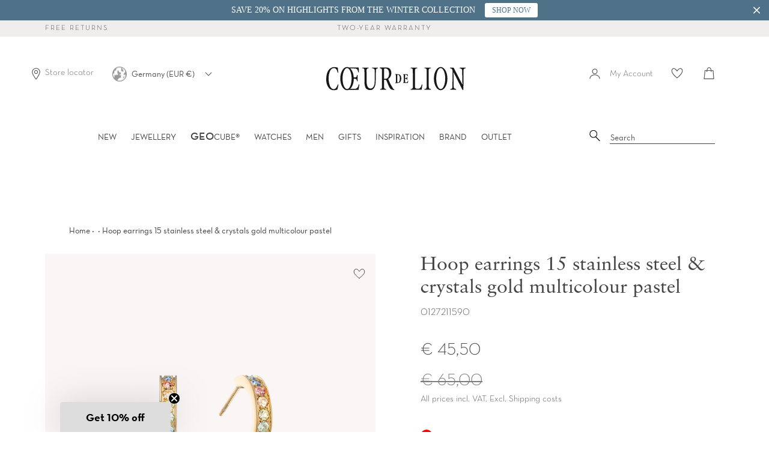

--- FILE ---
content_type: text/html; charset=utf-8
request_url: https://www.coeur-de-lion.org/products/hoop-earrings-15-stainless-steel-crystals-gold-multicolour-pastel
body_size: 77093
content:















<!doctype html>
<html class="no-js supports-no-cookies" lang="en">
<head>

    

    

    

    


  <script src="//www.coeur-de-lion.org/cdn/shop/files/pandectes-rules.js?v=13980313984074428206"></script>





<!--Content in content_for_header -->
<style></style><meta charset="UTF-8">
<meta http-equiv="X-UA-Compatible" content="IE=edge,chrome=1">
<meta name="viewport" content="width=device-width, initial-scale=1.0">
<meta name="theme-color" content="#b4adaf">
<link rel="preload" href="//www.coeur-de-lion.org/cdn/shop/t/72/assets/NeutrafaceText-Book_Alt.woff2?v=121647694165483387021726577839" crossorigin="anonymous" as="font" type="font/woff2">
<link rel="preload" href="//www.coeur-de-lion.org/cdn/shop/t/72/assets/SabonLTPro-Roman.otf?v=44500529499023131361726577839" crossorigin="anonymous" as="font" type="opentype">

  <link rel="shortcut icon" href="//www.coeur-de-lion.org/cdn/shop/t/72/assets/favicon.ico?v=16637326169264593581726577839" type="image/x-icon" /> 


<title>
  Hoop earrings 15 stainless steel &amp; crystals gold multicolour pastel
  
  
  
    &ndash; COEUR DE LION (UK-WORLD)
  
</title>


  <meta name="description" content="Our timeless hoop earrings are immensely popular and now come in a smaller, thinner design. Set with sparkling multicoloured crystals in subtle shades. Perfect for everyday wear or the earring stacking trend. Matching bangle and rings available.">

<!-- /snippets/social-meta.liquid --><meta property="og:site_name" content="COEUR DE LION (UK-WORLD)">
<meta property="og:url" content="https://www.coeur-de-lion.org/products/hoop-earrings-15-stainless-steel-crystals-gold-multicolour-pastel">
<meta property="og:title" content="Hoop earrings 15 stainless steel & crystals gold multicolour pastel">
<meta property="og:type" content="product">
<meta property="og:description" content="Our timeless hoop earrings are immensely popular and now come in a smaller, thinner design. Set with sparkling multicoloured crystals in subtle shades. Perfect for everyday wear or the earring stacking trend. Matching bangle and rings available."><meta property="og:price:amount" content="45,50">
  <meta property="og:price:currency" content="EUR">
      <meta property="og:image" content="http://www.coeur-de-lion.org/cdn/shop/files/0127211590-1.png?v=1754563498">
      <meta property="og:image:secure_url" content="https://www.coeur-de-lion.org/cdn/shop/files/0127211590-1.png?v=1754563498">
      <meta property="og:image:height" content="1500">
      <meta property="og:image:width" content="1500">
      <meta property="og:image" content="http://www.coeur-de-lion.org/cdn/shop/files/0127211590-2.png?v=1754563497">
      <meta property="og:image:secure_url" content="https://www.coeur-de-lion.org/cdn/shop/files/0127211590-2.png?v=1754563497">
      <meta property="og:image:height" content="1500">
      <meta property="og:image:width" content="1500">
      <meta property="og:image" content="http://www.coeur-de-lion.org/cdn/shop/files/0127211590-3.png?v=1754563497">
      <meta property="og:image:secure_url" content="https://www.coeur-de-lion.org/cdn/shop/files/0127211590-3.png?v=1754563497">
      <meta property="og:image:height" content="1500">
      <meta property="og:image:width" content="1500">


<meta name="twitter:site" content="@">
<meta name="twitter:card" content="summary_large_image">
<meta name="twitter:title" content="Hoop earrings 15 stainless steel & crystals gold multicolour pastel">
<meta name="twitter:description" content="Our timeless hoop earrings are immensely popular and now come in a smaller, thinner design. Set with sparkling multicoloured crystals in subtle shades. Perfect for everyday wear or the earring stacking trend. Matching bangle and rings available.">

<link href="//www.coeur-de-lion.org/cdn/shop/t/72/assets/theme.scss.css?v=118446747179202332471762168876" rel="stylesheet" type="text/css" media="all" />
<link href="//www.coeur-de-lion.org/cdn/shop/t/72/assets/latori-gmbh-styles.scss.css?v=69409225595299435081744821631" rel="stylesheet" type="text/css" media="all" />
<link href="//www.coeur-de-lion.org/cdn/shop/t/72/assets/latori-gmbh-product.scss.css?v=107087489524690686341726577839" rel="stylesheet" type="text/css" media="all" />
<script>
  document.documentElement.className = document.documentElement.className.replace('no-js', 'js');
  window.theme = {
    routes: {
      assets: "//www.coeur-de-lion.org/cdn/shop/t/72/assets/",
      product_recommendations_url: '/recommendations/products',
      search_url: '/search'
    },
    strings: {
      addToCart: "Add to bag",
      soldOut: "Sold Out",
      unavailable: "Unavailable",
      available: "On stock"
    },
    icons: {
      arrowRight: "\u003csvg aria-hidden=\"true\" focusable=\"false\" role=\"presentation\" class=\"icon icon-arrow-right\" viewBox=\"0 0 20 38\"\u003e\u003cpath d=\"M15.932 18.649L.466 2.543A1.35 1.35 0 010 1.505c0-.41.155-.77.466-1.081A1.412 1.412 0 011.504 0c.41 0 .756.141 1.038.424l16.992 17.165c.31.283.466.636.466 1.06 0 .423-.155.777-.466 1.06L2.542 36.872a1.412 1.412 0 01-1.038.424c-.41 0-.755-.141-1.038-.424A1.373 1.373 0 010 35.813c0-.423.155-.776.466-1.059L15.932 18.65z\" fill=\"#726D75\" fill-rule=\"evenodd\"\/\u003e\u003c\/svg\u003e"
    },
    moneyFormat: "€ {{amount_with_comma_separator}}",
    info: {
      name: 'broadcast'
    },
    version: '1.6.1'
  };
  window.moneyFormat = "€ {{amount_with_comma_separator}}";
  window.country_code = "EN";
  window.product_type = "Earrings with stickpin";
</script>

<script src="//www.coeur-de-lion.org/cdn/shop/t/72/assets/head.js?v=79131130236646727681726577839"></script>
<script src="//www.coeur-de-lion.org/cdn/shop/t/72/assets/theme.js?v=180917113177797563901756405707" defer="defer"></script>

  <link href="//www.coeur-de-lion.org/cdn/shop/t/72/assets/swiper-bundle.min.css?v=13095341965630071771726577839" rel="stylesheet" type="text/css" media="all" />
  <script src="//www.coeur-de-lion.org/cdn/shop/t/72/assets/swiper-bundle.min.js?v=93789461769349986491726577839" defer="defer"></script>

<script src="//www.coeur-de-lion.org/cdn/shop/t/72/assets/latori-gmbh-scripts.js?v=43856327700515561491752744020" defer="defer"></script>




  
  <script>window.performance && window.performance.mark && window.performance.mark('shopify.content_for_header.start');</script><meta name="google-site-verification" content="RfVMQWAdxfaISSDV8MswFLXPNTWIBLcbhnXPJLDsfFE">
<meta name="facebook-domain-verification" content="xffhuqb0m3r0c2gfadeqdjn2w445fv">
<meta id="shopify-digital-wallet" name="shopify-digital-wallet" content="/25691160672/digital_wallets/dialog">
<meta name="shopify-checkout-api-token" content="c12800726c6b11eb4c2e1efe5a8494ac">
<meta id="in-context-paypal-metadata" data-shop-id="25691160672" data-venmo-supported="false" data-environment="production" data-locale="en_US" data-paypal-v4="true" data-currency="EUR">
<link rel="alternate" type="application/json+oembed" href="https://www.coeur-de-lion.org/products/hoop-earrings-15-stainless-steel-crystals-gold-multicolour-pastel.oembed">
<script async="async" src="/checkouts/internal/preloads.js?locale=en-DE"></script>
<link rel="preconnect" href="https://shop.app" crossorigin="anonymous">
<script async="async" src="https://shop.app/checkouts/internal/preloads.js?locale=en-DE&shop_id=25691160672" crossorigin="anonymous"></script>
<script id="apple-pay-shop-capabilities" type="application/json">{"shopId":25691160672,"countryCode":"DE","currencyCode":"EUR","merchantCapabilities":["supports3DS"],"merchantId":"gid:\/\/shopify\/Shop\/25691160672","merchantName":"COEUR DE LION (UK-WORLD)","requiredBillingContactFields":["postalAddress","email","phone"],"requiredShippingContactFields":["postalAddress","email","phone"],"shippingType":"shipping","supportedNetworks":["visa","maestro","masterCard","amex"],"total":{"type":"pending","label":"COEUR DE LION (UK-WORLD)","amount":"1.00"},"shopifyPaymentsEnabled":true,"supportsSubscriptions":true}</script>
<script id="shopify-features" type="application/json">{"accessToken":"c12800726c6b11eb4c2e1efe5a8494ac","betas":["rich-media-storefront-analytics"],"domain":"www.coeur-de-lion.org","predictiveSearch":true,"shopId":25691160672,"locale":"en"}</script>
<script>var Shopify = Shopify || {};
Shopify.shop = "coeur-de-lion-uk.myshopify.com";
Shopify.locale = "en";
Shopify.currency = {"active":"EUR","rate":"1.0"};
Shopify.country = "DE";
Shopify.theme = {"name":"Broadcast von GE-Migration","id":169646817616,"schema_name":"Broadcast","schema_version":"1.6.1","theme_store_id":null,"role":"main"};
Shopify.theme.handle = "null";
Shopify.theme.style = {"id":null,"handle":null};
Shopify.cdnHost = "www.coeur-de-lion.org/cdn";
Shopify.routes = Shopify.routes || {};
Shopify.routes.root = "/";</script>
<script type="module">!function(o){(o.Shopify=o.Shopify||{}).modules=!0}(window);</script>
<script>!function(o){function n(){var o=[];function n(){o.push(Array.prototype.slice.apply(arguments))}return n.q=o,n}var t=o.Shopify=o.Shopify||{};t.loadFeatures=n(),t.autoloadFeatures=n()}(window);</script>
<script>
  window.ShopifyPay = window.ShopifyPay || {};
  window.ShopifyPay.apiHost = "shop.app\/pay";
  window.ShopifyPay.redirectState = null;
</script>
<script id="shop-js-analytics" type="application/json">{"pageType":"product"}</script>
<script defer="defer" async type="module" src="//www.coeur-de-lion.org/cdn/shopifycloud/shop-js/modules/v2/client.init-shop-cart-sync_C5BV16lS.en.esm.js"></script>
<script defer="defer" async type="module" src="//www.coeur-de-lion.org/cdn/shopifycloud/shop-js/modules/v2/chunk.common_CygWptCX.esm.js"></script>
<script type="module">
  await import("//www.coeur-de-lion.org/cdn/shopifycloud/shop-js/modules/v2/client.init-shop-cart-sync_C5BV16lS.en.esm.js");
await import("//www.coeur-de-lion.org/cdn/shopifycloud/shop-js/modules/v2/chunk.common_CygWptCX.esm.js");

  window.Shopify.SignInWithShop?.initShopCartSync?.({"fedCMEnabled":true,"windoidEnabled":true});

</script>
<script>
  window.Shopify = window.Shopify || {};
  if (!window.Shopify.featureAssets) window.Shopify.featureAssets = {};
  window.Shopify.featureAssets['shop-js'] = {"shop-cart-sync":["modules/v2/client.shop-cart-sync_ZFArdW7E.en.esm.js","modules/v2/chunk.common_CygWptCX.esm.js"],"init-fed-cm":["modules/v2/client.init-fed-cm_CmiC4vf6.en.esm.js","modules/v2/chunk.common_CygWptCX.esm.js"],"shop-button":["modules/v2/client.shop-button_tlx5R9nI.en.esm.js","modules/v2/chunk.common_CygWptCX.esm.js"],"shop-cash-offers":["modules/v2/client.shop-cash-offers_DOA2yAJr.en.esm.js","modules/v2/chunk.common_CygWptCX.esm.js","modules/v2/chunk.modal_D71HUcav.esm.js"],"init-windoid":["modules/v2/client.init-windoid_sURxWdc1.en.esm.js","modules/v2/chunk.common_CygWptCX.esm.js"],"shop-toast-manager":["modules/v2/client.shop-toast-manager_ClPi3nE9.en.esm.js","modules/v2/chunk.common_CygWptCX.esm.js"],"init-shop-email-lookup-coordinator":["modules/v2/client.init-shop-email-lookup-coordinator_B8hsDcYM.en.esm.js","modules/v2/chunk.common_CygWptCX.esm.js"],"init-shop-cart-sync":["modules/v2/client.init-shop-cart-sync_C5BV16lS.en.esm.js","modules/v2/chunk.common_CygWptCX.esm.js"],"avatar":["modules/v2/client.avatar_BTnouDA3.en.esm.js"],"pay-button":["modules/v2/client.pay-button_FdsNuTd3.en.esm.js","modules/v2/chunk.common_CygWptCX.esm.js"],"init-customer-accounts":["modules/v2/client.init-customer-accounts_DxDtT_ad.en.esm.js","modules/v2/client.shop-login-button_C5VAVYt1.en.esm.js","modules/v2/chunk.common_CygWptCX.esm.js","modules/v2/chunk.modal_D71HUcav.esm.js"],"init-shop-for-new-customer-accounts":["modules/v2/client.init-shop-for-new-customer-accounts_ChsxoAhi.en.esm.js","modules/v2/client.shop-login-button_C5VAVYt1.en.esm.js","modules/v2/chunk.common_CygWptCX.esm.js","modules/v2/chunk.modal_D71HUcav.esm.js"],"shop-login-button":["modules/v2/client.shop-login-button_C5VAVYt1.en.esm.js","modules/v2/chunk.common_CygWptCX.esm.js","modules/v2/chunk.modal_D71HUcav.esm.js"],"init-customer-accounts-sign-up":["modules/v2/client.init-customer-accounts-sign-up_CPSyQ0Tj.en.esm.js","modules/v2/client.shop-login-button_C5VAVYt1.en.esm.js","modules/v2/chunk.common_CygWptCX.esm.js","modules/v2/chunk.modal_D71HUcav.esm.js"],"shop-follow-button":["modules/v2/client.shop-follow-button_Cva4Ekp9.en.esm.js","modules/v2/chunk.common_CygWptCX.esm.js","modules/v2/chunk.modal_D71HUcav.esm.js"],"checkout-modal":["modules/v2/client.checkout-modal_BPM8l0SH.en.esm.js","modules/v2/chunk.common_CygWptCX.esm.js","modules/v2/chunk.modal_D71HUcav.esm.js"],"lead-capture":["modules/v2/client.lead-capture_Bi8yE_yS.en.esm.js","modules/v2/chunk.common_CygWptCX.esm.js","modules/v2/chunk.modal_D71HUcav.esm.js"],"shop-login":["modules/v2/client.shop-login_D6lNrXab.en.esm.js","modules/v2/chunk.common_CygWptCX.esm.js","modules/v2/chunk.modal_D71HUcav.esm.js"],"payment-terms":["modules/v2/client.payment-terms_CZxnsJam.en.esm.js","modules/v2/chunk.common_CygWptCX.esm.js","modules/v2/chunk.modal_D71HUcav.esm.js"]};
</script>
<script>(function() {
  var isLoaded = false;
  function asyncLoad() {
    if (isLoaded) return;
    isLoaded = true;
    var urls = ["https:\/\/shopify.covet.pics\/covet-pics-widget-inject.js?shop=coeur-de-lion-uk.myshopify.com","https:\/\/sdks.automizely.com\/conversions\/v1\/conversions.js?app_connection_id=f905dc46be984ba989724f14767f2115\u0026mapped_org_id=f5bc1018a9e305ba35dd802393b3dfc8_v1\u0026shop=coeur-de-lion-uk.myshopify.com","https:\/\/d23dclunsivw3h.cloudfront.net\/redirect-app.js?shop=coeur-de-lion-uk.myshopify.com","https:\/\/storage.googleapis.com\/prd-bb-scripts\/brandbassador\/bb-frontend.js?shop=coeur-de-lion-uk.myshopify.com","https:\/\/crossborder-integration.global-e.com\/resources\/js\/app?shop=coeur-de-lion-uk.myshopify.com","\/\/cdn.shopify.com\/proxy\/5578615b5b18059af1e14d0ec33d8cfe34f00b4555e6057b860425153c567847\/web.global-e.com\/merchant\/storefrontattributes?merchantid=10001390\u0026shop=coeur-de-lion-uk.myshopify.com\u0026sp-cache-control=cHVibGljLCBtYXgtYWdlPTkwMA","https:\/\/ecom-app.rakutenadvertising.io\/rakuten_advertising.js?shop=coeur-de-lion-uk.myshopify.com","https:\/\/tag.rmp.rakuten.com\/123800.ct.js?shop=coeur-de-lion-uk.myshopify.com","https:\/\/tseish-app.connect.trustedshops.com\/esc.js?apiBaseUrl=aHR0cHM6Ly90c2Vpc2gtYXBwLmNvbm5lY3QudHJ1c3RlZHNob3BzLmNvbQ==\u0026instanceId=Y29ldXItZGUtbGlvbi11ay5teXNob3BpZnkuY29t\u0026shop=coeur-de-lion-uk.myshopify.com","https:\/\/cdn.hextom.com\/js\/quickannouncementbar.js?shop=coeur-de-lion-uk.myshopify.com","\/\/backinstock.useamp.com\/widget\/26067_1767155306.js?category=bis\u0026v=6\u0026shop=coeur-de-lion-uk.myshopify.com"];
    for (var i = 0; i < urls.length; i++) {
      var s = document.createElement('script');
      s.type = 'text/javascript';
      s.async = true;
      s.src = urls[i];
      var x = document.getElementsByTagName('script')[0];
      x.parentNode.insertBefore(s, x);
    }
  };
  if(window.attachEvent) {
    window.attachEvent('onload', asyncLoad);
  } else {
    window.addEventListener('load', asyncLoad, false);
  }
})();</script>
<script id="__st">var __st={"a":25691160672,"offset":3600,"reqid":"ab35f21d-8ccb-4747-8ec8-e09011638836-1768661190","pageurl":"www.coeur-de-lion.org\/products\/hoop-earrings-15-stainless-steel-crystals-gold-multicolour-pastel","u":"63a8efa32bfd","p":"product","rtyp":"product","rid":6647475372128};</script>
<script>window.ShopifyPaypalV4VisibilityTracking = true;</script>
<script id="form-persister">!function(){'use strict';const t='contact',e='new_comment',n=[[t,t],['blogs',e],['comments',e],[t,'customer']],o='password',r='form_key',c=['recaptcha-v3-token','g-recaptcha-response','h-captcha-response',o],s=()=>{try{return window.sessionStorage}catch{return}},i='__shopify_v',u=t=>t.elements[r],a=function(){const t=[...n].map((([t,e])=>`form[action*='/${t}']:not([data-nocaptcha='true']) input[name='form_type'][value='${e}']`)).join(',');var e;return e=t,()=>e?[...document.querySelectorAll(e)].map((t=>t.form)):[]}();function m(t){const e=u(t);a().includes(t)&&(!e||!e.value)&&function(t){try{if(!s())return;!function(t){const e=s();if(!e)return;const n=u(t);if(!n)return;const o=n.value;o&&e.removeItem(o)}(t);const e=Array.from(Array(32),(()=>Math.random().toString(36)[2])).join('');!function(t,e){u(t)||t.append(Object.assign(document.createElement('input'),{type:'hidden',name:r})),t.elements[r].value=e}(t,e),function(t,e){const n=s();if(!n)return;const r=[...t.querySelectorAll(`input[type='${o}']`)].map((({name:t})=>t)),u=[...c,...r],a={};for(const[o,c]of new FormData(t).entries())u.includes(o)||(a[o]=c);n.setItem(e,JSON.stringify({[i]:1,action:t.action,data:a}))}(t,e)}catch(e){console.error('failed to persist form',e)}}(t)}const f=t=>{if('true'===t.dataset.persistBound)return;const e=function(t,e){const n=function(t){return'function'==typeof t.submit?t.submit:HTMLFormElement.prototype.submit}(t).bind(t);return function(){let t;return()=>{t||(t=!0,(()=>{try{e(),n()}catch(t){(t=>{console.error('form submit failed',t)})(t)}})(),setTimeout((()=>t=!1),250))}}()}(t,(()=>{m(t)}));!function(t,e){if('function'==typeof t.submit&&'function'==typeof e)try{t.submit=e}catch{}}(t,e),t.addEventListener('submit',(t=>{t.preventDefault(),e()})),t.dataset.persistBound='true'};!function(){function t(t){const e=(t=>{const e=t.target;return e instanceof HTMLFormElement?e:e&&e.form})(t);e&&m(e)}document.addEventListener('submit',t),document.addEventListener('DOMContentLoaded',(()=>{const e=a();for(const t of e)f(t);var n;n=document.body,new window.MutationObserver((t=>{for(const e of t)if('childList'===e.type&&e.addedNodes.length)for(const t of e.addedNodes)1===t.nodeType&&'FORM'===t.tagName&&a().includes(t)&&f(t)})).observe(n,{childList:!0,subtree:!0,attributes:!1}),document.removeEventListener('submit',t)}))}()}();</script>
<script integrity="sha256-4kQ18oKyAcykRKYeNunJcIwy7WH5gtpwJnB7kiuLZ1E=" data-source-attribution="shopify.loadfeatures" defer="defer" src="//www.coeur-de-lion.org/cdn/shopifycloud/storefront/assets/storefront/load_feature-a0a9edcb.js" crossorigin="anonymous"></script>
<script crossorigin="anonymous" defer="defer" src="//www.coeur-de-lion.org/cdn/shopifycloud/storefront/assets/shopify_pay/storefront-65b4c6d7.js?v=20250812"></script>
<script data-source-attribution="shopify.dynamic_checkout.dynamic.init">var Shopify=Shopify||{};Shopify.PaymentButton=Shopify.PaymentButton||{isStorefrontPortableWallets:!0,init:function(){window.Shopify.PaymentButton.init=function(){};var t=document.createElement("script");t.src="https://www.coeur-de-lion.org/cdn/shopifycloud/portable-wallets/latest/portable-wallets.en.js",t.type="module",document.head.appendChild(t)}};
</script>
<script data-source-attribution="shopify.dynamic_checkout.buyer_consent">
  function portableWalletsHideBuyerConsent(e){var t=document.getElementById("shopify-buyer-consent"),n=document.getElementById("shopify-subscription-policy-button");t&&n&&(t.classList.add("hidden"),t.setAttribute("aria-hidden","true"),n.removeEventListener("click",e))}function portableWalletsShowBuyerConsent(e){var t=document.getElementById("shopify-buyer-consent"),n=document.getElementById("shopify-subscription-policy-button");t&&n&&(t.classList.remove("hidden"),t.removeAttribute("aria-hidden"),n.addEventListener("click",e))}window.Shopify?.PaymentButton&&(window.Shopify.PaymentButton.hideBuyerConsent=portableWalletsHideBuyerConsent,window.Shopify.PaymentButton.showBuyerConsent=portableWalletsShowBuyerConsent);
</script>
<script data-source-attribution="shopify.dynamic_checkout.cart.bootstrap">document.addEventListener("DOMContentLoaded",(function(){function t(){return document.querySelector("shopify-accelerated-checkout-cart, shopify-accelerated-checkout")}if(t())Shopify.PaymentButton.init();else{new MutationObserver((function(e,n){t()&&(Shopify.PaymentButton.init(),n.disconnect())})).observe(document.body,{childList:!0,subtree:!0})}}));
</script>
<link id="shopify-accelerated-checkout-styles" rel="stylesheet" media="screen" href="https://www.coeur-de-lion.org/cdn/shopifycloud/portable-wallets/latest/accelerated-checkout-backwards-compat.css" crossorigin="anonymous">
<style id="shopify-accelerated-checkout-cart">
        #shopify-buyer-consent {
  margin-top: 1em;
  display: inline-block;
  width: 100%;
}

#shopify-buyer-consent.hidden {
  display: none;
}

#shopify-subscription-policy-button {
  background: none;
  border: none;
  padding: 0;
  text-decoration: underline;
  font-size: inherit;
  cursor: pointer;
}

#shopify-subscription-policy-button::before {
  box-shadow: none;
}

      </style>

<script>window.performance && window.performance.mark && window.performance.mark('shopify.content_for_header.end');</script>
  





  <script type="text/javascript">
    
      window.__shgMoneyFormat = window.__shgMoneyFormat || {"AED":{"currency":"AED","currency_symbol":"د.إ","currency_symbol_location":"left","decimal_places":2,"decimal_separator":",","thousands_separator":"."},"AFN":{"currency":"AFN","currency_symbol":"؋","currency_symbol_location":"left","decimal_places":2,"decimal_separator":",","thousands_separator":"."},"ALL":{"currency":"ALL","currency_symbol":"L","currency_symbol_location":"left","decimal_places":2,"decimal_separator":",","thousands_separator":"."},"AMD":{"currency":"AMD","currency_symbol":"դր.","currency_symbol_location":"left","decimal_places":2,"decimal_separator":",","thousands_separator":"."},"AOA":{"currency":"AOA","currency_symbol":"Kz","currency_symbol_location":"left","decimal_places":2,"decimal_separator":",","thousands_separator":"."},"ARS":{"currency":"ARS","currency_symbol":"$","currency_symbol_location":"left","decimal_places":2,"decimal_separator":",","thousands_separator":"."},"AUD":{"currency":"AUD","currency_symbol":"$","currency_symbol_location":"left","decimal_places":2,"decimal_separator":",","thousands_separator":"."},"AWG":{"currency":"AWG","currency_symbol":"ƒ","currency_symbol_location":"left","decimal_places":2,"decimal_separator":",","thousands_separator":"."},"AZN":{"currency":"AZN","currency_symbol":"₼","currency_symbol_location":"left","decimal_places":2,"decimal_separator":",","thousands_separator":"."},"BAM":{"currency":"BAM","currency_symbol":"КМ","currency_symbol_location":"left","decimal_places":2,"decimal_separator":",","thousands_separator":"."},"BBD":{"currency":"BBD","currency_symbol":"$","currency_symbol_location":"left","decimal_places":2,"decimal_separator":",","thousands_separator":"."},"BDT":{"currency":"BDT","currency_symbol":"৳","currency_symbol_location":"left","decimal_places":2,"decimal_separator":",","thousands_separator":"."},"BIF":{"currency":"BIF","currency_symbol":"Fr","currency_symbol_location":"left","decimal_places":2,"decimal_separator":",","thousands_separator":"."},"BND":{"currency":"BND","currency_symbol":"$","currency_symbol_location":"left","decimal_places":2,"decimal_separator":",","thousands_separator":"."},"BOB":{"currency":"BOB","currency_symbol":"Bs.","currency_symbol_location":"left","decimal_places":2,"decimal_separator":",","thousands_separator":"."},"BRL":{"currency":"BRL","currency_symbol":"R$","currency_symbol_location":"left","decimal_places":2,"decimal_separator":",","thousands_separator":"."},"BSD":{"currency":"BSD","currency_symbol":"$","currency_symbol_location":"left","decimal_places":2,"decimal_separator":",","thousands_separator":"."},"BWP":{"currency":"BWP","currency_symbol":"P","currency_symbol_location":"left","decimal_places":2,"decimal_separator":",","thousands_separator":"."},"BZD":{"currency":"BZD","currency_symbol":"$","currency_symbol_location":"left","decimal_places":2,"decimal_separator":",","thousands_separator":"."},"CAD":{"currency":"CAD","currency_symbol":"$","currency_symbol_location":"left","decimal_places":2,"decimal_separator":",","thousands_separator":"."},"CDF":{"currency":"CDF","currency_symbol":"Fr","currency_symbol_location":"left","decimal_places":2,"decimal_separator":",","thousands_separator":"."},"CHF":{"currency":"CHF","currency_symbol":"CHF","currency_symbol_location":"left","decimal_places":2,"decimal_separator":",","thousands_separator":"."},"CLP":{"currency":"CLP","currency_symbol":"$","currency_symbol_location":"left","decimal_places":2,"decimal_separator":",","thousands_separator":"."},"CNY":{"currency":"CNY","currency_symbol":"¥","currency_symbol_location":"left","decimal_places":2,"decimal_separator":",","thousands_separator":"."},"COP":{"currency":"COP","currency_symbol":"$","currency_symbol_location":"left","decimal_places":2,"decimal_separator":",","thousands_separator":"."},"CRC":{"currency":"CRC","currency_symbol":"₡","currency_symbol_location":"left","decimal_places":2,"decimal_separator":",","thousands_separator":"."},"CVE":{"currency":"CVE","currency_symbol":"$","currency_symbol_location":"left","decimal_places":2,"decimal_separator":",","thousands_separator":"."},"DJF":{"currency":"DJF","currency_symbol":"Fdj","currency_symbol_location":"left","decimal_places":2,"decimal_separator":",","thousands_separator":"."},"DKK":{"currency":"DKK","currency_symbol":"kr.","currency_symbol_location":"left","decimal_places":2,"decimal_separator":",","thousands_separator":"."},"DOP":{"currency":"DOP","currency_symbol":"$","currency_symbol_location":"left","decimal_places":2,"decimal_separator":",","thousands_separator":"."},"DZD":{"currency":"DZD","currency_symbol":"د.ج","currency_symbol_location":"left","decimal_places":2,"decimal_separator":",","thousands_separator":"."},"EGP":{"currency":"EGP","currency_symbol":"ج.م","currency_symbol_location":"left","decimal_places":2,"decimal_separator":",","thousands_separator":"."},"ETB":{"currency":"ETB","currency_symbol":"Br","currency_symbol_location":"left","decimal_places":2,"decimal_separator":",","thousands_separator":"."},"EUR":{"currency":"EUR","currency_symbol":"€","currency_symbol_location":"left","decimal_places":2,"decimal_separator":",","thousands_separator":"."},"FJD":{"currency":"FJD","currency_symbol":"$","currency_symbol_location":"left","decimal_places":2,"decimal_separator":",","thousands_separator":"."},"FKP":{"currency":"FKP","currency_symbol":"£","currency_symbol_location":"left","decimal_places":2,"decimal_separator":",","thousands_separator":"."},"GBP":{"currency":"GBP","currency_symbol":"£","currency_symbol_location":"left","decimal_places":2,"decimal_separator":",","thousands_separator":"."},"GEL":{"currency":"GEL","currency_symbol":"₾","currency_symbol_location":"left","decimal_places":2,"decimal_separator":",","thousands_separator":"."},"GMD":{"currency":"GMD","currency_symbol":"D","currency_symbol_location":"left","decimal_places":2,"decimal_separator":",","thousands_separator":"."},"GNF":{"currency":"GNF","currency_symbol":"Fr","currency_symbol_location":"left","decimal_places":2,"decimal_separator":",","thousands_separator":"."},"GTQ":{"currency":"GTQ","currency_symbol":"Q","currency_symbol_location":"left","decimal_places":2,"decimal_separator":",","thousands_separator":"."},"GYD":{"currency":"GYD","currency_symbol":"$","currency_symbol_location":"left","decimal_places":2,"decimal_separator":",","thousands_separator":"."},"HKD":{"currency":"HKD","currency_symbol":"$","currency_symbol_location":"left","decimal_places":2,"decimal_separator":",","thousands_separator":"."},"HNL":{"currency":"HNL","currency_symbol":"L","currency_symbol_location":"left","decimal_places":2,"decimal_separator":",","thousands_separator":"."},"HTG":{"currency":"HTG","currency_symbol":"G","currency_symbol_location":"left","decimal_places":2,"decimal_separator":",","thousands_separator":"."},"IDR":{"currency":"IDR","currency_symbol":"Rp","currency_symbol_location":"left","decimal_places":2,"decimal_separator":",","thousands_separator":"."},"ILS":{"currency":"ILS","currency_symbol":"₪","currency_symbol_location":"left","decimal_places":2,"decimal_separator":",","thousands_separator":"."},"INR":{"currency":"INR","currency_symbol":"₹","currency_symbol_location":"left","decimal_places":2,"decimal_separator":",","thousands_separator":"."},"ISK":{"currency":"ISK","currency_symbol":"kr.","currency_symbol_location":"left","decimal_places":2,"decimal_separator":",","thousands_separator":"."},"JMD":{"currency":"JMD","currency_symbol":"$","currency_symbol_location":"left","decimal_places":2,"decimal_separator":",","thousands_separator":"."},"KES":{"currency":"KES","currency_symbol":"KSh","currency_symbol_location":"left","decimal_places":2,"decimal_separator":",","thousands_separator":"."},"KGS":{"currency":"KGS","currency_symbol":"som","currency_symbol_location":"left","decimal_places":2,"decimal_separator":",","thousands_separator":"."},"KHR":{"currency":"KHR","currency_symbol":"៛","currency_symbol_location":"left","decimal_places":2,"decimal_separator":",","thousands_separator":"."},"KMF":{"currency":"KMF","currency_symbol":"Fr","currency_symbol_location":"left","decimal_places":2,"decimal_separator":",","thousands_separator":"."},"KRW":{"currency":"KRW","currency_symbol":"₩","currency_symbol_location":"left","decimal_places":2,"decimal_separator":",","thousands_separator":"."},"KYD":{"currency":"KYD","currency_symbol":"$","currency_symbol_location":"left","decimal_places":2,"decimal_separator":",","thousands_separator":"."},"KZT":{"currency":"KZT","currency_symbol":"₸","currency_symbol_location":"left","decimal_places":2,"decimal_separator":",","thousands_separator":"."},"LAK":{"currency":"LAK","currency_symbol":"₭","currency_symbol_location":"left","decimal_places":2,"decimal_separator":",","thousands_separator":"."},"LBP":{"currency":"LBP","currency_symbol":"ل.ل","currency_symbol_location":"left","decimal_places":2,"decimal_separator":",","thousands_separator":"."},"LKR":{"currency":"LKR","currency_symbol":"₨","currency_symbol_location":"left","decimal_places":2,"decimal_separator":",","thousands_separator":"."},"LRD":{"currency":"LRD","currency_symbol":"$","currency_symbol_location":"left","decimal_places":2,"decimal_separator":",","thousands_separator":"."},"LSL":{"currency":"LSL","currency_symbol":"L","currency_symbol_location":"left","decimal_places":2,"decimal_separator":",","thousands_separator":"."},"MAD":{"currency":"MAD","currency_symbol":"د.م.","currency_symbol_location":"left","decimal_places":2,"decimal_separator":",","thousands_separator":"."},"MDL":{"currency":"MDL","currency_symbol":"L","currency_symbol_location":"left","decimal_places":2,"decimal_separator":",","thousands_separator":"."},"MKD":{"currency":"MKD","currency_symbol":"ден","currency_symbol_location":"left","decimal_places":2,"decimal_separator":",","thousands_separator":"."},"MMK":{"currency":"MMK","currency_symbol":"K","currency_symbol_location":"left","decimal_places":2,"decimal_separator":",","thousands_separator":"."},"MNT":{"currency":"MNT","currency_symbol":"₮","currency_symbol_location":"left","decimal_places":2,"decimal_separator":",","thousands_separator":"."},"MOP":{"currency":"MOP","currency_symbol":"P","currency_symbol_location":"left","decimal_places":2,"decimal_separator":",","thousands_separator":"."},"MUR":{"currency":"MUR","currency_symbol":"₨","currency_symbol_location":"left","decimal_places":2,"decimal_separator":",","thousands_separator":"."},"MVR":{"currency":"MVR","currency_symbol":"MVR","currency_symbol_location":"left","decimal_places":2,"decimal_separator":",","thousands_separator":"."},"MWK":{"currency":"MWK","currency_symbol":"MK","currency_symbol_location":"left","decimal_places":2,"decimal_separator":",","thousands_separator":"."},"MXN":{"currency":"MXN","currency_symbol":"$","currency_symbol_location":"left","decimal_places":2,"decimal_separator":",","thousands_separator":"."},"MYR":{"currency":"MYR","currency_symbol":"RM","currency_symbol_location":"left","decimal_places":2,"decimal_separator":",","thousands_separator":"."},"MZN":{"currency":"MZN","currency_symbol":"MTn","currency_symbol_location":"left","decimal_places":2,"decimal_separator":",","thousands_separator":"."},"NAD":{"currency":"NAD","currency_symbol":"$","currency_symbol_location":"left","decimal_places":2,"decimal_separator":",","thousands_separator":"."},"NGN":{"currency":"NGN","currency_symbol":"₦","currency_symbol_location":"left","decimal_places":2,"decimal_separator":",","thousands_separator":"."},"NIO":{"currency":"NIO","currency_symbol":"C$","currency_symbol_location":"left","decimal_places":2,"decimal_separator":",","thousands_separator":"."},"NOK":{"currency":"NOK","currency_symbol":"kr","currency_symbol_location":"left","decimal_places":2,"decimal_separator":",","thousands_separator":"."},"NPR":{"currency":"NPR","currency_symbol":"Rs.","currency_symbol_location":"left","decimal_places":2,"decimal_separator":",","thousands_separator":"."},"NZD":{"currency":"NZD","currency_symbol":"$","currency_symbol_location":"left","decimal_places":2,"decimal_separator":",","thousands_separator":"."},"PEN":{"currency":"PEN","currency_symbol":"S/","currency_symbol_location":"left","decimal_places":2,"decimal_separator":",","thousands_separator":"."},"PGK":{"currency":"PGK","currency_symbol":"K","currency_symbol_location":"left","decimal_places":2,"decimal_separator":",","thousands_separator":"."},"PHP":{"currency":"PHP","currency_symbol":"₱","currency_symbol_location":"left","decimal_places":2,"decimal_separator":",","thousands_separator":"."},"PKR":{"currency":"PKR","currency_symbol":"₨","currency_symbol_location":"left","decimal_places":2,"decimal_separator":",","thousands_separator":"."},"PYG":{"currency":"PYG","currency_symbol":"₲","currency_symbol_location":"left","decimal_places":2,"decimal_separator":",","thousands_separator":"."},"QAR":{"currency":"QAR","currency_symbol":"ر.ق","currency_symbol_location":"left","decimal_places":2,"decimal_separator":",","thousands_separator":"."},"RSD":{"currency":"RSD","currency_symbol":"РСД","currency_symbol_location":"left","decimal_places":2,"decimal_separator":",","thousands_separator":"."},"RWF":{"currency":"RWF","currency_symbol":"FRw","currency_symbol_location":"left","decimal_places":2,"decimal_separator":",","thousands_separator":"."},"SAR":{"currency":"SAR","currency_symbol":"ر.س","currency_symbol_location":"left","decimal_places":2,"decimal_separator":",","thousands_separator":"."},"SBD":{"currency":"SBD","currency_symbol":"$","currency_symbol_location":"left","decimal_places":2,"decimal_separator":",","thousands_separator":"."},"SCR":{"currency":"SCR","currency_symbol":"₨","currency_symbol_location":"left","decimal_places":2,"decimal_separator":",","thousands_separator":"."},"SGD":{"currency":"SGD","currency_symbol":"$","currency_symbol_location":"left","decimal_places":2,"decimal_separator":",","thousands_separator":"."},"SLL":{"currency":"SLL","currency_symbol":"Le","currency_symbol_location":"left","decimal_places":2,"decimal_separator":",","thousands_separator":"."},"SRD":{"currency":"SRD","currency_symbol":"$","currency_symbol_location":"left","decimal_places":2,"decimal_separator":",","thousands_separator":"."},"STD":{"currency":"STD","currency_symbol":"Db","currency_symbol_location":"left","decimal_places":2,"decimal_separator":",","thousands_separator":"."},"SZL":{"currency":"SZL","currency_symbol":"E","currency_symbol_location":"left","decimal_places":2,"decimal_separator":",","thousands_separator":"."},"THB":{"currency":"THB","currency_symbol":"฿","currency_symbol_location":"left","decimal_places":2,"decimal_separator":",","thousands_separator":"."},"TOP":{"currency":"TOP","currency_symbol":"T$","currency_symbol_location":"left","decimal_places":2,"decimal_separator":",","thousands_separator":"."},"TTD":{"currency":"TTD","currency_symbol":"$","currency_symbol_location":"left","decimal_places":2,"decimal_separator":",","thousands_separator":"."},"TWD":{"currency":"TWD","currency_symbol":"$","currency_symbol_location":"left","decimal_places":2,"decimal_separator":",","thousands_separator":"."},"TZS":{"currency":"TZS","currency_symbol":"Sh","currency_symbol_location":"left","decimal_places":2,"decimal_separator":",","thousands_separator":"."},"UGX":{"currency":"UGX","currency_symbol":"USh","currency_symbol_location":"left","decimal_places":2,"decimal_separator":",","thousands_separator":"."},"USD":{"currency":"USD","currency_symbol":"$","currency_symbol_location":"left","decimal_places":2,"decimal_separator":",","thousands_separator":"."},"UYU":{"currency":"UYU","currency_symbol":"$U","currency_symbol_location":"left","decimal_places":2,"decimal_separator":",","thousands_separator":"."},"UZS":{"currency":"UZS","currency_symbol":"so'm","currency_symbol_location":"left","decimal_places":2,"decimal_separator":",","thousands_separator":"."},"VND":{"currency":"VND","currency_symbol":"₫","currency_symbol_location":"left","decimal_places":2,"decimal_separator":",","thousands_separator":"."},"VUV":{"currency":"VUV","currency_symbol":"Vt","currency_symbol_location":"left","decimal_places":2,"decimal_separator":",","thousands_separator":"."},"WST":{"currency":"WST","currency_symbol":"T","currency_symbol_location":"left","decimal_places":2,"decimal_separator":",","thousands_separator":"."},"XAF":{"currency":"XAF","currency_symbol":"CFA","currency_symbol_location":"left","decimal_places":2,"decimal_separator":",","thousands_separator":"."},"XCD":{"currency":"XCD","currency_symbol":"$","currency_symbol_location":"left","decimal_places":2,"decimal_separator":",","thousands_separator":"."},"XOF":{"currency":"XOF","currency_symbol":"Fr","currency_symbol_location":"left","decimal_places":2,"decimal_separator":",","thousands_separator":"."},"XPF":{"currency":"XPF","currency_symbol":"Fr","currency_symbol_location":"left","decimal_places":2,"decimal_separator":",","thousands_separator":"."},"ZAR":{"currency":"ZAR","currency_symbol":"R","currency_symbol_location":"left","decimal_places":2,"decimal_separator":",","thousands_separator":"."},"ZMW":{"currency":"ZMW","currency_symbol":"K","currency_symbol_location":"left","decimal_places":2,"decimal_separator":",","thousands_separator":"."}};
    
    window.__shgCurrentCurrencyCode = window.__shgCurrentCurrencyCode || {
      currency: "EUR",
      currency_symbol: "€",
      decimal_separator: ".",
      thousands_separator: ",",
      decimal_places: 2,
      currency_symbol_location: "left"
    };
  </script>



 
<script src="//www.coeur-de-lion.org/cdn/shop/t/72/assets/latori-gmbh-global-script.js?v=77325416694094159231726577839" defer="defer"></script>
<script src="https://cdn.jsdelivr.net/npm/js-cookie@2/src/js.cookie.min.js"></script>
<!-- Google Tag Manager -->
<script type="text/javascript">
       var Shopify = Shopify || {};
      Shopify.product_details = {"id":6647475372128,"title":"Hoop earrings 15 stainless steel \u0026 crystals gold multicolour pastel","handle":"hoop-earrings-15-stainless-steel-crystals-gold-multicolour-pastel","description":"\u003cp\u003eOur timeless hoop earrings are immensely popular and now come in a smaller, thinner design. Set with sparkling multicoloured crystals in subtle shades. Perfect for everyday wear or the earring stacking trend. Matching bangle and rings available.\u003c\/p\u003e","published_at":"2023-02-27T10:58:55+01:00","created_at":"2023-02-17T19:21:11+01:00","vendor":"COEUR DE LION (UK-WORLD)","type":"Earrings with stickpin","tags":["additionaltitle_Crystals \u0026 Stainless Steel","BOW24","BOW24_HOAR","Boxdays24","color_Gold","color_Multicolour","country_CN","diameter_1.5 cm","dlfs23","dlfs23_O","dlfs24","dlfs24_Earrings_Hoop","dlfs24_O","dlhw23","dlhw23_Earrings_Hoop","dlhw23_Earrings_Stud","dlhw23_Essentials","dlhw23_O","Earrings_Crystal_dlhw23","Earrings_Crystals","Earrings_Hoops","Earrings_Stud","easter special 24","Happy_Week_23_Gold_Rosegold","Happy_Week_gold_rosegold_24","Happy_Week_Selection_24","hw24","HW24_all","import_20230217_new","lock_Ear studs stainless steel gold plated","material_Stainless steel yellow gold","neufs23","neufs23_O","neuhw24_Earrings_Hoop","not-on-sale-gold","Outlet Auswertung","Outlet_alle_hw25","Outlet_dlfs25","Outlet_dlfs25_O","Outlet_fs25_O","Outlet_neufs25","price_50-100","productcode_012721","setcode_01271590","weltfrauentag24","width_0.3 cm"],"price":4550,"price_min":4550,"price_max":4550,"available":false,"price_varies":false,"compare_at_price":6500,"compare_at_price_min":6500,"compare_at_price_max":6500,"compare_at_price_varies":false,"variants":[{"id":39609977798752,"title":"Default Title","option1":"Default Title","option2":null,"option3":null,"sku":"0127211590","requires_shipping":true,"taxable":true,"featured_image":{"id":61076099662160,"product_id":6647475372128,"position":1,"created_at":"2025-08-07T12:44:54+02:00","updated_at":"2025-08-07T12:44:58+02:00","alt":null,"width":1500,"height":1500,"src":"\/\/www.coeur-de-lion.org\/cdn\/shop\/files\/0127211590-1.png?v=1754563498","variant_ids":[39609977798752]},"available":false,"name":"Hoop earrings 15 stainless steel \u0026 crystals gold multicolour pastel","public_title":null,"options":["Default Title"],"price":4550,"weight":3,"compare_at_price":6500,"inventory_management":"shopify","barcode":"4251588329250","featured_media":{"alt":null,"id":51251241451856,"position":1,"preview_image":{"aspect_ratio":1.0,"height":1500,"width":1500,"src":"\/\/www.coeur-de-lion.org\/cdn\/shop\/files\/0127211590-1.png?v=1754563498"}},"requires_selling_plan":false,"selling_plan_allocations":[],"quantity_rule":{"min":1,"max":null,"increment":1}}],"images":["\/\/www.coeur-de-lion.org\/cdn\/shop\/files\/0127211590-1.png?v=1754563498","\/\/www.coeur-de-lion.org\/cdn\/shop\/files\/0127211590-2.png?v=1754563497","\/\/www.coeur-de-lion.org\/cdn\/shop\/files\/0127211590-3.png?v=1754563497","\/\/www.coeur-de-lion.org\/cdn\/shop\/files\/0127211590-6.jpg?v=1754563498"],"featured_image":"\/\/www.coeur-de-lion.org\/cdn\/shop\/files\/0127211590-1.png?v=1754563498","options":["Title"],"media":[{"alt":null,"id":51251241451856,"position":1,"preview_image":{"aspect_ratio":1.0,"height":1500,"width":1500,"src":"\/\/www.coeur-de-lion.org\/cdn\/shop\/files\/0127211590-1.png?v=1754563498"},"aspect_ratio":1.0,"height":1500,"media_type":"image","src":"\/\/www.coeur-de-lion.org\/cdn\/shop\/files\/0127211590-1.png?v=1754563498","width":1500},{"alt":null,"id":51251241517392,"position":2,"preview_image":{"aspect_ratio":1.0,"height":1500,"width":1500,"src":"\/\/www.coeur-de-lion.org\/cdn\/shop\/files\/0127211590-2.png?v=1754563497"},"aspect_ratio":1.0,"height":1500,"media_type":"image","src":"\/\/www.coeur-de-lion.org\/cdn\/shop\/files\/0127211590-2.png?v=1754563497","width":1500},{"alt":null,"id":51251241582928,"position":3,"preview_image":{"aspect_ratio":1.0,"height":1500,"width":1500,"src":"\/\/www.coeur-de-lion.org\/cdn\/shop\/files\/0127211590-3.png?v=1754563497"},"aspect_ratio":1.0,"height":1500,"media_type":"image","src":"\/\/www.coeur-de-lion.org\/cdn\/shop\/files\/0127211590-3.png?v=1754563497","width":1500},{"alt":null,"id":51251241714000,"position":4,"preview_image":{"aspect_ratio":1.0,"height":1500,"width":1500,"src":"\/\/www.coeur-de-lion.org\/cdn\/shop\/files\/0127211590-6.jpg?v=1754563498"},"aspect_ratio":1.0,"height":1500,"media_type":"image","src":"\/\/www.coeur-de-lion.org\/cdn\/shop\/files\/0127211590-6.jpg?v=1754563498","width":1500}],"requires_selling_plan":false,"selling_plan_groups":[],"content":"\u003cp\u003eOur timeless hoop earrings are immensely popular and now come in a smaller, thinner design. Set with sparkling multicoloured crystals in subtle shades. Perfect for everyday wear or the earring stacking trend. Matching bangle and rings available.\u003c\/p\u003e"};
      Shopify.shop_secure_url = "https:\/\/www.coeur-de-lion.org";
      Shopify.product_selected_or_first_available_variant = {"id":39609977798752,"title":"Default Title","option1":"Default Title","option2":null,"option3":null,"sku":"0127211590","requires_shipping":true,"taxable":true,"featured_image":{"id":61076099662160,"product_id":6647475372128,"position":1,"created_at":"2025-08-07T12:44:54+02:00","updated_at":"2025-08-07T12:44:58+02:00","alt":null,"width":1500,"height":1500,"src":"\/\/www.coeur-de-lion.org\/cdn\/shop\/files\/0127211590-1.png?v=1754563498","variant_ids":[39609977798752]},"available":false,"name":"Hoop earrings 15 stainless steel \u0026 crystals gold multicolour pastel","public_title":null,"options":["Default Title"],"price":4550,"weight":3,"compare_at_price":6500,"inventory_management":"shopify","barcode":"4251588329250","featured_media":{"alt":null,"id":51251241451856,"position":1,"preview_image":{"aspect_ratio":1.0,"height":1500,"width":1500,"src":"\/\/www.coeur-de-lion.org\/cdn\/shop\/files\/0127211590-1.png?v=1754563498"}},"requires_selling_plan":false,"selling_plan_allocations":[],"quantity_rule":{"min":1,"max":null,"increment":1}};
  
        var dataLayer = window.dataLayer = window.dataLayer || [];


            let rakutenVariable = [1,2,3,4,5,6,7,8,9,10];
            window.rmcp2 = rakutenVariable;


            if (typeof HelperFunction === "function") {
              let helper = new HelperFunction();
              helper.setDataLayerCookiesBanner();if (document.querySelector('.cart-checkout-container')) {
                  let cartData = {"note":null,"attributes":{},"original_total_price":0,"total_price":0,"total_discount":0,"total_weight":0.0,"item_count":0,"items":[],"requires_shipping":false,"currency":"EUR","items_subtotal_price":0,"cart_level_discount_applications":[],"checkout_charge_amount":0};
                  helper.trackingEcommerceCart(cartData, 2);
              }
            }dataLayer.push({
                    'PageType': "ProductPage"
                });if (Shopify && Shopify.product_details) {
               
                var productDetailsEcommerce = {};
                productDetailsEcommerce.ecommerce = {};
                productDetailsEcommerce.ecommerce.detail = {};
                productDetailsEcommerce.ecommerce.detail.actionField = {};
                
                if (Shopify.product_details.title) {
                    productDetailsEcommerce.ecommerce.detail.actionField.list = Shopify.product_details.title;
                }   

                productDetailsEcommerce.ecommerce.detail.products = [];
                var ecommerceProducts = {};
                if (Shopify.product_details.title) {
                    ecommerceProducts.name = Shopify.product_details.title;
                }
                // if (Shopify.product_details.id) {
                //     ecommerceProducts.id = Shopify.product_details.id;
                // } use id=sku now
                if (Shopify.product_selected_or_first_available_variant && Shopify.product_selected_or_first_available_variant.sku) {
                    ecommerceProducts.id = Shopify.product_selected_or_first_available_variant.sku;
                }
                
                if (Shopify.product_details.price) {
                    ecommerceProducts.price = parseFloat(Shopify.product_details.price/100);
                }
                if (Shopify.product_details.vendor) {
                    ecommerceProducts.brand = Shopify.product_details.vendor;
                }
                if (Shopify.product_details.type) {
                    ecommerceProducts.category = Shopify.product_details.type;
                }
                if (Shopify.product_details.variants && Array.isArray(Shopify.product_details.variants) && Shopify.product_details.variants.length > 0 && Shopify.product_details.variants[0].title ) {
                    ecommerceProducts.variant = Shopify.product_details.variants[0].title;
                }
                productDetailsEcommerce.ecommerce.detail.products.push(ecommerceProducts);

                // Measure a view of product details. This example assumes the detail view occurs on pageload,
                // and also tracks a standard pageview of the details page.
                dataLayer.push({ ecommerce: null });  // Clear the previous ecommerce object.
                dataLayer.push(productDetailsEcommerce);

                let productDetailsData =  Shopify.product_details;
                let productDetailsLayer = {}
                productDetailsLayer.event = 'productdetailview';
                productDetailsLayer.content_type = 'product';
                if (productDetailsData.title) {
                    productDetailsLayer.product_name = productDetailsData.title;
                }
                if (Shopify.shop_secure_url && window.location.pathname) {
                    productDetailsLayer.url = Shopify.shop_secure_url + window.location.pathname;
                }
                if (productDetailsData.price) {
                    let priceDetails = productDetailsData.price/100;
                    productDetailsLayer.product_price = parseFloat(priceDetails.toFixed(2));
                }

                if (document.querySelector(".quantity__input") && document.querySelector(".quantity__input").value) {
                    productDetailsLayer.quantity = parseInt(document.querySelector(".quantity__input").value);
                }
                if (Shopify.product_selected_or_first_available_variant && Shopify.product_selected_or_first_available_variant.sku) {
                    productDetailsLayer.sku = Shopify.product_selected_or_first_available_variant.sku;
                }
                if (productDetailsData.type) {
                    productDetailsLayer.productcategory = productDetailsData.type;
                }
                if (Shopify && Shopify.currency && Shopify.currency.active) {
                    productDetailsLayer.currencyCode = Shopify.currency.active;
                }
                dataLayer.push(productDetailsLayer);
            }

            document.addEventListener("addtocart:gtm", function(e){
               
                if (e && e.detail && e.detail.product){

                    // Measure adding a product to a shopping cart by using an 'add' actionFieldObject
                    // and a list of productFieldObjects.
                    var productDetailsEcommerce = {};
                    productDetailsEcommerce.event = "addToCart";
                    productDetailsEcommerce.ecommerce = {};

                    if (Shopify && Shopify.currency && Shopify.currency.active && Shopify.currency.active !== "") {
                        productDetailsEcommerce.ecommerce.currencyCode = Shopify.currency.active;
                    }

                    productDetailsEcommerce.ecommerce.add = {};

                    productDetailsEcommerce.ecommerce.add.products = [];

                    var ecommerceProducts = {};

                    if (e.detail.product.title) {
                        ecommerceProducts.name = e.detail.product.title;
                    }
                    if (e.detail.product.sku) {
                        ecommerceProducts.id = e.detail.product.sku;
                    }
                    if (e.detail.product.price) {
                        ecommerceProducts.price = parseFloat(e.detail.product.price/100);
                    }
                    if (e.detail.product.vendor) {
                        ecommerceProducts.brand = e.detail.product.vendor;
                    }
                    if (e.detail.product.type) {
                        ecommerceProducts.category = e.detail.product.type;
                    }
                    if (e.detail.product.variants && Array.isArray(e.detail.product.variants) && e.detail.product.variants.length > 0 && e.detail.product.variants[0].title ) {
                        ecommerceProducts.variant = e.detail.product.variants[0].title;
                    }
                    if (e.detail.addToCartData && e.detail.addToCartData.quantity && parseInt(e.detail.addToCartData.quantity) >= 0) {
                        ecommerceProducts.quantity = parseInt(e.detail.addToCartData.quantity);
                    }

                    productDetailsEcommerce.ecommerce.add.products.push(ecommerceProducts);

                    dataLayer.push({ ecommerce: null });  // Clear the previous ecommerce object.
                    dataLayer.push(productDetailsEcommerce);

                    // let product =  e.detail.product;
                    // let obj = {}
                    // obj.event = 'addToCart';
                    // obj.content_type = 'product';
                    // if (product.title) {
                    //     obj.product_name = product.title;
                    // }
                    // if (product.url) {
                    //     obj.url = product.url;
                    // }
                    // if (product.price) {
                    //     let priceAddtoCart = product.price/100;
                    //     obj.product_price = parseFloat(priceAddtoCart.toFixed(2));
                    // }
                    // if (product.quantity) {
                    //     obj.quantity = product.quantity;
                    // }
                    // if (product.sku) {
                    //     obj.sku = product.sku;
                    // }
                    // if (product.product_type) {
                    //     obj.productcategory = product.product_type;
                    // }
                    // if (Shopify && Shopify.currency && Shopify.currency.active) {
                    //     obj.currencyCode = Shopify.currency.active;
                    // }
                  
                    // dataLayer.push(obj);
                }
            });

            function ajaxProductData(dataObject, cb) {

                 let actionUrl = "/products/" + dataObject.changeData.handle + ".json";
                    fetch(actionUrl).then(function (response) {
                        // The API call was successful!
                        return response.json();
                    }).then(function (data) {
                        // This is the JSON from our response
                        trackingEcommerce(data, dataObject, cb);

                    }).catch(function (err) {
                        // There was an error
                        console.warn('Something went wrong.', err);
                    });
            }

            document.addEventListener("checkout:changeFromCart", function(e){

                if (e && e.detail && e.detail.changeData && e.detail.changeData.handle && e.detail.changeData.handle !== "") {
                    ajaxProductData(e.detail);
                }
            });

            let removeButtons = document.querySelectorAll("[data-remove-cart]");
            if (removeButtons.length > 0) {
                for (let i=0; i < removeButtons.length; i++) {
                    let button = removeButtons[i];
                    
                    button.addEventListener("click", function(e){
                        e.preventDefault();
                        let itemContainer = e.target.closest("[data-variant-id]");
                        if (e.target && itemContainer) {
                            let variantID = itemContainer.getAttribute('data-variant-id');
                            let productHandle = itemContainer.getAttribute('data-product-handle');
                            let quantity = itemContainer.querySelector("input.quantity__input").value;
                            let changeData = {
                                quantity: 0,
                                changeStatus: "remove"
                            };
                            if (parseInt(quantity) > 0) {
                                changeData.quantity = parseInt(quantity);
                            }
                            if (variantID) {
                                changeData.id = variantID;
                            }
                            if (productHandle) {
                                changeData.handle = productHandle;
                            }

                            let responseData = {};
                            responseData.changeData = changeData;

                            ajaxProductData(responseData, function(){
                                let href = itemContainer.querySelector("[data-remove-cart]").getAttribute("href");
                                let cartUrl = new URL(window.origin + href);
                                window.location.href = cartUrl.href;
                            });
                        }
                    });
                }
            }
            
            function trackingEcommerce(productsdataResponse, changeDataResponse, cb) {
               
                let changeData = changeDataResponse.changeData;
                let productsdata = productsdataResponse.product;

                if (productsdata && changeData) {
                    
                    let variantObject;
                    if (changeData.id && Array.isArray(productsdata.variants) && productsdata.variants.length > 0) {
                        productsdata.variants.forEach(function(item,key){
                          
                            if (item.id == changeData.id) {
                                variantObject = item;
                            }
                        });
                    }

                    if (changeData.changeStatus) {

                        // Measure adding a product to a shopping cart by using an 'add' actionFieldObject
                        // and a list of productFieldObjects.
                        var productDetailsEcommerce = {};
                        productDetailsEcommerce.ecommerce = {};


                        if (changeData.changeStatus === "add") {
                            productDetailsEcommerce.event = "addToCart";
                            if (Shopify && Shopify.currency && Shopify.currency.active && Shopify.currency.active !== "") {
                                productDetailsEcommerce.ecommerce.currencyCode = Shopify.currency.active;
                            }
                            productDetailsEcommerce.ecommerce.add = {};
                            productDetailsEcommerce.ecommerce.add.products = [];
                        }

                        if (changeData.changeStatus === "remove") {
                            productDetailsEcommerce.event = "removeFromCart";
                            productDetailsEcommerce.ecommerce.remove = {};
                            productDetailsEcommerce.ecommerce.remove.products = [];
                        }
                       
                        var ecommerceProducts = {};

                        if (productsdata.title) {
                            ecommerceProducts.name = productsdata.title;
                        }
                       
                        // if (productsdata.id) {
                        //     ecommerceProducts.id = productsdata.id;
                        // }
                       
                        if (productsdata.variants && productsdata.variants[0] && productsdata.variants[0].sku) {
                            ecommerceProducts.id = productsdata.variants[0].sku;
                        }
                        if (variantObject && variantObject.price) {
                            ecommerceProducts.price = parseFloat(variantObject.price);
                        }
                        if (productsdata.vendor) {
                            ecommerceProducts.brand = productsdata.vendor;
                        }
                        if (productsdata.product_type) {
                            ecommerceProducts.category = productsdata.product_type;
                        }
                        if (variantObject && variantObject.title ) {
                            ecommerceProducts.variant = variantObject.title;
                        }
                        if (changeData.quantity) {
                            ecommerceProducts.quantity = parseInt(changeData.quantity);
                        }

                        if (changeData.changeStatus === "add") {
                            productDetailsEcommerce.ecommerce.add.products.push(ecommerceProducts);
                        }

                        if (changeData.changeStatus === "remove") {
                            productDetailsEcommerce.ecommerce.remove.products.push(ecommerceProducts);
                        }
                    
                        var dataLayer = window.dataLayer = window.dataLayer || [];
                        dataLayer.push({ ecommerce: null });  // Clear the previous ecommerce object.
                        dataLayer.push(productDetailsEcommerce);

                        if (typeof cb === 'function') {
                            cb();
                        }
                    }
                }
            }


                dataLayer.push({
                    'event': "accept_cookies"
                });


            let shouldTrackingFromShopifyAPP = false;
                shouldTrackingFromShopifyAPP = true;  

            console.log("tracking shouldTrackingFromShopifyAPP");
            console.log(window.Shopify.customerPrivacy);
            if (window.Shopify.customerPrivacy) {
                console.log("tracking shouldTrackingFromShopifyAPP");
                console.log(shouldTrackingFromShopifyAPP);
                window.Shopify.customerPrivacy.setTrackingConsent(shouldTrackingFromShopifyAPP,function(){})
            }

</script>
<script type="text/javascript">
    (function(w,d,s,l,i){w[l]=w[l]||[];w[l].push({'gtm.start':
    new Date().getTime(),event:'gtm.js'});var f=d.getElementsByTagName(s)[0],
    j=d.createElement(s),dl=l!='dataLayer'?'&l='+l:'';j.async=true;j.src=
    'https://www.googletagmanager.com/gtm.js?id='+i+dl;f.parentNode.insertBefore(j,f);
    })(window,document,'script','dataLayer','GTM-T9RXKTS');
</script>
<!-- End Google Tag Manager -->
<!-- "snippets/pagefly-header.liquid" was not rendered, the associated app was uninstalled -->


<script type="text/javascript">
  
    window.SHG_CUSTOMER = null;
  
</script>







<meta name="google-site-verification" content="a2lioV2aOOSeX5N9-YF7kE2y1Isu3rDNpFz08mQrGlo" />
<!--begin-boost-pfs-filter-css-->
<link rel="preload stylesheet" href="//www.coeur-de-lion.org/cdn/shop/t/72/assets/boost-pfs-instant-search.css?v=161831415708306939871726577839" as="style"><link href="//www.coeur-de-lion.org/cdn/shop/t/72/assets/boost-pfs-custom.css?v=40261505781012344881726577839" rel="stylesheet" type="text/css" media="all" /><style data-id="boost-pfs-style">
    .boost-pfs-filter-option-title-text {}

   .boost-pfs-filter-tree-v .boost-pfs-filter-option-title-text:before {}
    .boost-pfs-filter-tree-v .boost-pfs-filter-option.boost-pfs-filter-option-collapsed .boost-pfs-filter-option-title-text:before {}
    .boost-pfs-filter-tree-h .boost-pfs-filter-option-title-heading:before {}

    .boost-pfs-filter-refine-by .boost-pfs-filter-option-title h3 {}

    .boost-pfs-filter-option-content .boost-pfs-filter-option-item-list .boost-pfs-filter-option-item button,
    .boost-pfs-filter-option-content .boost-pfs-filter-option-item-list .boost-pfs-filter-option-item .boost-pfs-filter-button,
    .boost-pfs-filter-option-range-amount input,
    .boost-pfs-filter-tree-v .boost-pfs-filter-refine-by .boost-pfs-filter-refine-by-items .refine-by-item,
    .boost-pfs-filter-refine-by-wrapper-v .boost-pfs-filter-refine-by .boost-pfs-filter-refine-by-items .refine-by-item,
    .boost-pfs-filter-refine-by .boost-pfs-filter-option-title,
    .boost-pfs-filter-refine-by .boost-pfs-filter-refine-by-items .refine-by-item>a,
    .boost-pfs-filter-refine-by>span,
    .boost-pfs-filter-clear,
    .boost-pfs-filter-clear-all{}
    .boost-pfs-filter-tree-h .boost-pfs-filter-pc .boost-pfs-filter-refine-by-items .refine-by-item .boost-pfs-filter-clear .refine-by-type,
    .boost-pfs-filter-refine-by-wrapper-h .boost-pfs-filter-pc .boost-pfs-filter-refine-by-items .refine-by-item .boost-pfs-filter-clear .refine-by-type {}

    .boost-pfs-filter-option-multi-level-collections .boost-pfs-filter-option-multi-level-list .boost-pfs-filter-option-item .boost-pfs-filter-button-arrow .boost-pfs-arrow:before,
    .boost-pfs-filter-option-multi-level-tag .boost-pfs-filter-option-multi-level-list .boost-pfs-filter-option-item .boost-pfs-filter-button-arrow .boost-pfs-arrow:before {}

    .boost-pfs-filter-refine-by-wrapper-v .boost-pfs-filter-refine-by .boost-pfs-filter-refine-by-items .refine-by-item .boost-pfs-filter-clear:after,
    .boost-pfs-filter-refine-by-wrapper-v .boost-pfs-filter-refine-by .boost-pfs-filter-refine-by-items .refine-by-item .boost-pfs-filter-clear:before,
    .boost-pfs-filter-tree-v .boost-pfs-filter-refine-by .boost-pfs-filter-refine-by-items .refine-by-item .boost-pfs-filter-clear:after,
    .boost-pfs-filter-tree-v .boost-pfs-filter-refine-by .boost-pfs-filter-refine-by-items .refine-by-item .boost-pfs-filter-clear:before,
    .boost-pfs-filter-refine-by-wrapper-h .boost-pfs-filter-pc .boost-pfs-filter-refine-by-items .refine-by-item .boost-pfs-filter-clear:after,
    .boost-pfs-filter-refine-by-wrapper-h .boost-pfs-filter-pc .boost-pfs-filter-refine-by-items .refine-by-item .boost-pfs-filter-clear:before,
    .boost-pfs-filter-tree-h .boost-pfs-filter-pc .boost-pfs-filter-refine-by-items .refine-by-item .boost-pfs-filter-clear:after,
    .boost-pfs-filter-tree-h .boost-pfs-filter-pc .boost-pfs-filter-refine-by-items .refine-by-item .boost-pfs-filter-clear:before {}
    .boost-pfs-filter-option-range-slider .noUi-value-horizontal {}

    .boost-pfs-filter-tree-mobile-button button,
    .boost-pfs-filter-top-sorting-mobile button {}
    .boost-pfs-filter-top-sorting-mobile button>span:after {}
  </style>

<!--end-boost-pfs-filter-css-->


  
<!-- BEGIN app block: shopify://apps/pandectes-gdpr/blocks/banner/58c0baa2-6cc1-480c-9ea6-38d6d559556a -->
  
    
      <!-- TCF is active, scripts are loaded above -->
      
        <script>
          if (!window.PandectesRulesSettings) {
            window.PandectesRulesSettings = {"store":{"id":25691160672,"adminMode":false,"headless":false,"storefrontRootDomain":"","checkoutRootDomain":"","storefrontAccessToken":""},"banner":{"revokableTrigger":true,"cookiesBlockedByDefault":"-1","hybridStrict":true,"isActive":true},"geolocation":{"auOnly":false,"brOnly":false,"caOnly":false,"chOnly":false,"euOnly":false,"jpOnly":false,"nzOnly":false,"thOnly":false,"zaOnly":false,"canadaOnly":false,"canadaLaw25":false,"canadaPipeda":false,"globalVisibility":true},"blocker":{"isActive":false,"googleConsentMode":{"isActive":true,"id":"","analyticsId":"","onlyGtm":false,"adwordsId":"","adStorageCategory":4,"analyticsStorageCategory":2,"functionalityStorageCategory":1,"personalizationStorageCategory":1,"securityStorageCategory":0,"customEvent":false,"redactData":false,"urlPassthrough":false,"dataLayerProperty":"dataLayer","waitForUpdate":500,"useNativeChannel":false,"debugMode":false},"facebookPixel":{"isActive":false,"id":"","ldu":false},"microsoft":{"isActive":true,"uetTags":""},"clarity":{"isActive":true,"id":"lk4uk3ggxf"},"rakuten":{"isActive":true,"cmp":true,"ccpa":false},"gpcIsActive":true,"klaviyoIsActive":true,"defaultBlocked":7,"patterns":{"whiteList":[],"blackList":{"1":[],"2":[],"4":[],"8":[]},"iframesWhiteList":[],"iframesBlackList":{"1":[],"2":[],"4":[],"8":[]},"beaconsWhiteList":[],"beaconsBlackList":{"1":[],"2":[],"4":[],"8":[]}}}};
            const rulesScript = document.createElement('script');
            window.PandectesRulesSettings.auto = true;
            rulesScript.src = "https://cdn.shopify.com/extensions/019bcaca-2a7e-799d-b8a2-db0246deb318/gdpr-226/assets/pandectes-rules.js";
            const firstChild = document.head.firstChild;
            document.head.insertBefore(rulesScript, firstChild);
          }
        </script>
      
      <script>
        
          window.PandectesSettings = {"store":{"id":25691160672,"plan":"premium","theme":"Broadcast von GE-Migration","primaryLocale":"en","adminMode":false,"headless":false,"storefrontRootDomain":"","checkoutRootDomain":"","storefrontAccessToken":""},"tsPublished":1761641236,"declaration":{"declDays":"","declName":"","declPath":"","declType":"","isActive":false,"showType":true,"declHours":"","declYears":"","declDomain":"","declMonths":"","declMinutes":"","declPurpose":"","declSeconds":"","declSession":"","showPurpose":false,"declProvider":"","showProvider":true,"declIntroText":"","declRetention":"","declFirstParty":"","declThirdParty":"","showDateGenerated":true},"language":{"unpublished":[],"languageMode":"Single","fallbackLanguage":"en","languageDetection":"locale","languagesSupported":[]},"texts":{"managed":{"headerText":{"en":"We respect your privacy"},"consentText":{"en":"We use cookies on this website to give you a better experience. Do you agree to the use?"},"linkText":{"en":"Learn more"},"imprintText":{"en":"Imprint"},"googleLinkText":{"en":"Google's Privacy Terms"},"allowButtonText":{"en":"Yes, agreed"},"denyButtonText":{"en":"Decline"},"dismissButtonText":{"en":"Ok"},"leaveSiteButtonText":{"en":"Leave this site"},"preferencesButtonText":{"en":"Preferences"},"cookiePolicyText":{"en":"Cookie policy"},"preferencesPopupTitleText":{"en":"Manage consent preferences"},"preferencesPopupIntroText":{"en":"We use cookies to optimize website functionality, analyze the performance, and provide personalized experience to you. Some cookies are essential to make the website operate and function correctly. Those cookies cannot be disabled. In this window you can manage your preference of cookies."},"preferencesPopupSaveButtonText":{"en":"Save preferences"},"preferencesPopupCloseButtonText":{"en":"Close"},"preferencesPopupAcceptAllButtonText":{"en":"Accept all"},"preferencesPopupRejectAllButtonText":{"en":"Reject all"},"cookiesDetailsText":{"en":"Cookies details"},"preferencesPopupAlwaysAllowedText":{"en":"Always allowed"},"accessSectionParagraphText":{"en":"You have the right to request access to your data at any time."},"accessSectionTitleText":{"en":"Data portability"},"accessSectionAccountInfoActionText":{"en":"Personal data"},"accessSectionDownloadReportActionText":{"en":"Request export"},"accessSectionGDPRRequestsActionText":{"en":"Data subject requests"},"accessSectionOrdersRecordsActionText":{"en":"Orders"},"rectificationSectionParagraphText":{"en":"You have the right to request your data to be updated whenever you think it is appropriate."},"rectificationSectionTitleText":{"en":"Data Rectification"},"rectificationCommentPlaceholder":{"en":"Describe what you want to be updated"},"rectificationCommentValidationError":{"en":"Comment is required"},"rectificationSectionEditAccountActionText":{"en":"Request an update"},"erasureSectionTitleText":{"en":"Right to be forgotten"},"erasureSectionParagraphText":{"en":"You have the right to ask all your data to be erased. After that, you will no longer be able to access your account."},"erasureSectionRequestDeletionActionText":{"en":"Request personal data deletion"},"consentDate":{"en":"Consent date"},"consentId":{"en":"Consent ID"},"consentSectionChangeConsentActionText":{"en":"Change consent preference"},"consentSectionConsentedText":{"en":"You consented to the cookies policy of this website on"},"consentSectionNoConsentText":{"en":"You have not consented to the cookies policy of this website."},"consentSectionTitleText":{"en":"Your cookie consent"},"consentStatus":{"en":"Consent preference"},"confirmationFailureMessage":{"en":"Your request was not verified. Please try again and if problem persists, contact store owner for assistance"},"confirmationFailureTitle":{"en":"A problem occurred"},"confirmationSuccessMessage":{"en":"We will soon get back to you as to your request."},"confirmationSuccessTitle":{"en":"Your request is verified"},"guestsSupportEmailFailureMessage":{"en":"Your request was not submitted. Please try again and if problem persists, contact store owner for assistance."},"guestsSupportEmailFailureTitle":{"en":"A problem occurred"},"guestsSupportEmailPlaceholder":{"en":"E-mail address"},"guestsSupportEmailSuccessMessage":{"en":"If you are registered as a customer of this store, you will soon receive an email with instructions on how to proceed."},"guestsSupportEmailSuccessTitle":{"en":"Thank you for your request"},"guestsSupportEmailValidationError":{"en":"Email is not valid"},"guestsSupportInfoText":{"en":"Please login with your customer account to further proceed."},"submitButton":{"en":"Submit"},"submittingButton":{"en":"Submitting..."},"cancelButton":{"en":"Cancel"},"declIntroText":{"en":"We use cookies to optimize website functionality, analyze the performance, and provide personalized experience to you. Some cookies are essential to make the website operate and function correctly. Those cookies cannot be disabled. In this window you can manage your preference of cookies."},"declName":{"en":"Name"},"declPurpose":{"en":"Purpose"},"declType":{"en":"Type"},"declRetention":{"en":"Retention"},"declProvider":{"en":"Provider"},"declFirstParty":{"en":"First-party"},"declThirdParty":{"en":"Third-party"},"declSeconds":{"en":"seconds"},"declMinutes":{"en":"minutes"},"declHours":{"en":"hours"},"declDays":{"en":"days"},"declWeeks":{"en":"week(s)"},"declMonths":{"en":"months"},"declYears":{"en":"years"},"declSession":{"en":"Session"},"declDomain":{"en":"Domain"},"declPath":{"en":"Path"}},"categories":{"strictlyNecessaryCookiesTitleText":{"en":"Strictly necessary cookies"},"strictlyNecessaryCookiesDescriptionText":{"en":"These cookies are essential in order to enable you to move around the website and use its features, such as accessing secure areas of the website. The website cannot function properly without these cookies."},"functionalityCookiesTitleText":{"en":"Functional cookies"},"functionalityCookiesDescriptionText":{"en":"These cookies enable the website to provide improved functions and personalization."},"performanceCookiesTitleText":{"en":"Performance cookies"},"performanceCookiesDescriptionText":{"en":"These technologies enable us to analyze the use of the website in order to measure and improve performance."},"targetingCookiesTitleText":{"en":"Targeting cookies"},"targetingCookiesDescriptionText":{"en":"We use these technologies to place advertisements that match your interests."},"unclassifiedCookiesTitleText":{"en":"Unclassified cookies"},"unclassifiedCookiesDescriptionText":{"en":"Unclassified cookies are cookies that we are in the process of classifying, together with the providers of individual cookies."}},"auto":{}},"library":{"previewMode":false,"fadeInTimeout":0,"defaultBlocked":-1,"showLink":true,"showImprintLink":false,"showGoogleLink":false,"enabled":true,"cookie":{"expiryDays":365,"secure":true,"domain":""},"dismissOnScroll":false,"dismissOnWindowClick":false,"dismissOnTimeout":false,"palette":{"popup":{"background":"#FFFFFF","backgroundForCalculations":{"a":1,"b":255,"g":255,"r":255},"text":"#000000"},"button":{"background":"transparent","backgroundForCalculations":{"a":1,"b":255,"g":255,"r":255},"text":"#000000","textForCalculation":{"a":1,"b":0,"g":0,"r":0},"border":"#000000"}},"content":{"href":"/pages/privacy-policy","imprintHref":"","close":"&#10005;","target":"","logo":""},"window":"<div role=\"dialog\" aria-label=\"{{header}}\" aria-describedby=\"cookieconsent:desc\" id=\"pandectes-banner\" class=\"cc-window-wrapper cc-overlay-wrapper\"><div class=\"pd-cookie-banner-window cc-window {{classes}}\">{{children}}</div></div>","compliance":{"custom":"<div class=\"cc-compliance cc-highlight\">{{preferences}}{{allow}}</div>"},"type":"custom","layouts":{"basic":"{{messagelink}}{{compliance}}"},"position":"overlay","theme":"wired","revokable":false,"animateRevokable":false,"revokableReset":false,"revokableLogoUrl":"https://coeur-de-lion-uk.myshopify.com/cdn/shop/files/pandectes-reopen-logo.png","revokablePlacement":"bottom-left","revokableMarginHorizontal":15,"revokableMarginVertical":15,"static":false,"autoAttach":true,"hasTransition":true,"blacklistPage":[""],"elements":{"close":"<button aria-label=\"\" type=\"button\" class=\"cc-close\">{{close}}</button>","dismiss":"<button type=\"button\" class=\"cc-btn cc-btn-decision cc-dismiss\">{{dismiss}}</button>","allow":"<button type=\"button\" class=\"cc-btn cc-btn-decision cc-allow\">{{allow}}</button>","deny":"<button type=\"button\" class=\"cc-btn cc-btn-decision cc-deny\">{{deny}}</button>","preferences":"<button type=\"button\" class=\"cc-btn cc-settings\" aria-controls=\"pd-cp-preferences\" onclick=\"Pandectes.fn.openPreferences()\">{{preferences}}</button>"}},"geolocation":{"auOnly":false,"brOnly":false,"caOnly":false,"chOnly":false,"euOnly":false,"jpOnly":false,"nzOnly":false,"thOnly":false,"zaOnly":false,"canadaOnly":false,"canadaLaw25":false,"canadaPipeda":false,"globalVisibility":true},"dsr":{"guestsSupport":false,"accessSectionDownloadReportAuto":false},"banner":{"resetTs":1748345897,"extraCss":"        .cc-banner-logo {max-width: 24em!important;}    @media(min-width: 768px) {.cc-window.cc-floating{max-width: 24em!important;width: 24em!important;}}    .cc-message, .pd-cookie-banner-window .cc-header, .cc-logo {text-align: center}    .cc-window-wrapper{z-index: 2147483647;-webkit-transition: opacity 1s ease;  transition: opacity 1s ease;}    .cc-window{z-index: 2147483647;font-family: inherit;}    .pd-cookie-banner-window .cc-header{font-family: inherit;}    .pd-cp-ui{font-family: inherit; background-color: #FFFFFF;color:#000000;}    button.pd-cp-btn, a.pd-cp-btn{}    input + .pd-cp-preferences-slider{background-color: rgba(0, 0, 0, 0.3)}    .pd-cp-scrolling-section::-webkit-scrollbar{background-color: rgba(0, 0, 0, 0.3)}    input:checked + .pd-cp-preferences-slider{background-color: rgba(0, 0, 0, 1)}    .pd-cp-scrolling-section::-webkit-scrollbar-thumb {background-color: rgba(0, 0, 0, 1)}    .pd-cp-ui-close{color:#000000;}    .pd-cp-preferences-slider:before{background-color: #FFFFFF}    .pd-cp-title:before {border-color: #000000!important}    .pd-cp-preferences-slider{background-color:#000000}    .pd-cp-toggle{color:#000000!important}    @media(max-width:699px) {.pd-cp-ui-close-top svg {fill: #000000}}    .pd-cp-toggle:hover,.pd-cp-toggle:visited,.pd-cp-toggle:active{color:#000000!important}    .pd-cookie-banner-window {box-shadow: 0 0 18px rgb(0 0 0 / 20%);}  .pd-cp-ui {  color: #1C1C1C;}.cc-btn,.pd-cp-ui-save {  letter-spacing: 1px;  padding: 12px 24px;  font-size: 14px;  line-height: 20px;  font-weight: 500;  font-family: 'Neutra Text Alt';  border-radius: 4px;  color: #1C1C1C;}.pd-cp-ui-save {  width: 100%;}.cc-allow {  background: #1C1C1C !important;  border: none;  color: #FFFFFF !important;}.pd-cp-ui-horizontal-buttons {  left: 0;  bottom: 20px;  position: absolute;  width: 100% !important;  padding: 0 30px;}@media (max-width: 699px) {  .pd-cp-ui-horizontal-buttons {    position: absolute;    padding: 0 20px;  }}.pd-cp-ui-header .pd-cp-ui-horizontal-buttons .pd-cp-ui-acceptAll {  max-width: 100% !important;}.pd-cp-ui-acceptAll {  display: block;  width: 100% !important;  padding: 12px 24px !important;  border-radius: 4px;  background: #1C1C1C !important;    letter-spacing: 1px;  font-size: 14px;  line-height: 20px;  font-weight: 500;  font-family: 'Neutra Text Alt';  color: #FFFFFF !important;}.pd-cp-ui-rejectAll,.pd-cp-ui-close-top {  display: none !important;}.pd-cp-ui {  bottom: 0;  top: 0;  left: 0;  height: 100%;  max-height: unset;  width: 50%;  max-width: 500px;}@media only screen and (max-width: 768px) {  .pd-cp-ui {    width: 100%;  }}.pd-cp-ui-content {  display: flex;  flex-direction: column;  height: 100%;  padding-top: 40px;}@media only screen and (max-width: 768px) {  .pd-cp-ui-content {    padding-top: 30px;  }}.pd-cp-scrolling-section {  flex: 1 0 auto;  margin-bottom: 1em;  overflow-y: auto;}.pd-cp-ui-footer {  margin-top: auto;  margin-bottom: 50px;}.pd-cp-ui-footer .pd-cp-ui-col-6 {  width: 100%;  max-width: 100%;  flex: 0 1 auto;}.pd-cp-ui-footer .pd-cp-ui-col-6:first-child {  display: none;}.pd-cp-ui-close {  display: none;}.pd-cp-ui-title {  font-family: 'Neutra Text Alt';  font-size: 24px;  font-weight: 700;  line-height: 26px;}.pd-cp-ui-intro { font-size: 14px; margin-bottom: 56px; opacity: 0.7}.pd-cp-purpose-row {  border-bottom: 1px solid #D4D4D4;}.pd-cp-purpose-actions {  display: flex !important;  align-items: center;  justify-content: end;}.pd-cp-ui-title {  font-size: 24px;}.pd-cp-bold-messaging,.pd-cp-ui-alwaysAllowed {   font-size: 13px;  font-weight: 500;  line-height: 20px;  text-transform: uppercase;  font-family: 'Neutra Text Alt';}.pd-cp-bold-messaging {  padding: 24px 0;}.pd-cp-ui-alwaysAllowed {  opacity: 0.2;}.pd-cp-purpose-description,.pd-cp-cookies-details {  font-weight: 400;  font-size: 14px;  line-height: 20px;  opacity: 0.7;  color: #171717;}#cookie-banner-modal-container {  z-index: 9999999999 !important;}","customJavascript":{"useButtons":true},"showPoweredBy":false,"logoHeight":40,"revokableTrigger":true,"hybridStrict":true,"cookiesBlockedByDefault":"7","isActive":true,"implicitSavePreferences":true,"cookieIcon":false,"blockBots":false,"showCookiesDetails":true,"hasTransition":true,"blockingPage":false,"showOnlyLandingPage":false,"leaveSiteUrl":"https://pandectes.io","linkRespectStoreLang":false},"cookies":{"0":[{"name":"secure_customer_sig","type":"http","domain":"www.coeur-de-lion.org","path":"/","provider":"Shopify","firstParty":true,"retention":"1 year(s)","session":false,"expires":1,"unit":"declYears","purpose":{"en":"Used to identify a user after they sign into a shop as a customer so they do not need to log in again."}},{"name":"localization","type":"http","domain":"www.coeur-de-lion.org","path":"/","provider":"Shopify","firstParty":true,"retention":"1 year(s)","session":false,"expires":1,"unit":"declYears","purpose":{"en":"Used to localize the cart to the correct country."}},{"name":"cart_currency","type":"http","domain":"www.coeur-de-lion.org","path":"/","provider":"Shopify","firstParty":true,"retention":"2 week(s)","session":false,"expires":2,"unit":"declWeeks","purpose":{"en":"Used after a checkout is completed to initialize a new empty cart with the same currency as the one just used."}},{"name":"_tracking_consent","type":"http","domain":".coeur-de-lion.org","path":"/","provider":"Shopify","firstParty":false,"retention":"1 year(s)","session":false,"expires":1,"unit":"declYears","purpose":{"en":"Used to store a user's preferences if a merchant has set up privacy rules in the visitor's region."}},{"name":"keep_alive","type":"http","domain":"www.coeur-de-lion.org","path":"/","provider":"Shopify","firstParty":true,"retention":"Session","session":true,"expires":-56,"unit":"declYears","purpose":{"en":"Used when international domain redirection is enabled to determine if a request is the first one of a session."}},{"name":"shopify_pay_redirect","type":"http","domain":"www.coeur-de-lion.org","path":"/","provider":"Shopify","firstParty":true,"retention":"1 hour(s)","session":false,"expires":1,"unit":"declHours","purpose":{"en":"Used to accelerate the checkout process when the buyer has a Shop Pay account."}},{"name":"secure_customer_sig","type":"http","domain":"www.coeur-de-lion.eu","path":"/","provider":"Shopify","firstParty":false,"retention":"1 year(s)","session":false,"expires":1,"unit":"declYears","purpose":{"en":"Used to identify a user after they sign into a shop as a customer so they do not need to log in again."}},{"name":"localization","type":"http","domain":"www.coeur-de-lion.eu","path":"/","provider":"Shopify","firstParty":false,"retention":"1 year(s)","session":false,"expires":1,"unit":"declYears","purpose":{"en":"Used to localize the cart to the correct country."}},{"name":"cart_currency","type":"http","domain":"www.coeur-de-lion.eu","path":"/","provider":"Shopify","firstParty":false,"retention":"2 week(s)","session":false,"expires":2,"unit":"declWeeks","purpose":{"en":"Used after a checkout is completed to initialize a new empty cart with the same currency as the one just used."}},{"name":"shopify_pay_redirect","type":"http","domain":"www.coeur-de-lion.eu","path":"/","provider":"Shopify","firstParty":false,"retention":"1 hour(s)","session":false,"expires":1,"unit":"declHours","purpose":{"en":"Used to accelerate the checkout process when the buyer has a Shop Pay account."}},{"name":"_pandectes_gdpr","type":"http","domain":".www.coeur-de-lion.eu","path":"/","provider":"Pandectes","firstParty":false,"retention":"1 year(s)","session":false,"expires":1,"unit":"declYears","purpose":{"en":"Used for the functionality of the cookies consent banner."}},{"name":"keep_alive","type":"http","domain":"www.coeur-de-lion.eu","path":"/","provider":"Shopify","firstParty":false,"retention":"Session","session":true,"expires":-56,"unit":"declYears","purpose":{"en":"Used when international domain redirection is enabled to determine if a request is the first one of a session."}},{"name":"_tracking_consent","type":"http","domain":".coeur-de-lion.eu","path":"/","provider":"Shopify","firstParty":false,"retention":"1 year(s)","session":false,"expires":1,"unit":"declYears","purpose":{"en":"Used to store a user's preferences if a merchant has set up privacy rules in the visitor's region."}}],"1":[{"name":"VISITOR_INFO1_LIVE","type":"http","domain":".youtube.com","path":"/","provider":"Google","firstParty":false,"retention":"6 month(s)","session":false,"expires":6,"unit":"declMonths","purpose":{"en":"A cookie that YouTube sets that measures your bandwidth to determine whether you get the new player interface or the old."}},{"name":"__sak","type":"html_session","domain":"https://www.youtube.com","path":"/","provider":"Youtube","firstParty":false,"retention":"Session","session":true,"expires":1,"unit":"declYears","purpose":{"en":""}},{"name":"__sak","type":"html_local","domain":"https://www.youtube.com","path":"/","provider":"Youtube","firstParty":false,"retention":"Local Storage","session":false,"expires":1,"unit":"declYears","purpose":{"en":""}}],"2":[{"name":"_shopify_y","type":"http","domain":".coeur-de-lion.org","path":"/","provider":"Shopify","firstParty":false,"retention":"1 year(s)","session":false,"expires":1,"unit":"declYears","purpose":{"en":"Shopify analytics."}},{"name":"_orig_referrer","type":"http","domain":".coeur-de-lion.org","path":"/","provider":"Shopify","firstParty":false,"retention":"2 week(s)","session":false,"expires":2,"unit":"declWeeks","purpose":{"en":"Allows merchant to identify where people are visiting them from."}},{"name":"_landing_page","type":"http","domain":".coeur-de-lion.org","path":"/","provider":"Shopify","firstParty":false,"retention":"2 week(s)","session":false,"expires":2,"unit":"declWeeks","purpose":{"en":"Capture the landing page of visitor when they come from other sites."}},{"name":"_shopify_s","type":"http","domain":".coeur-de-lion.org","path":"/","provider":"Shopify","firstParty":false,"retention":"30 minute(s)","session":false,"expires":30,"unit":"declMinutes","purpose":{"en":"Used to identify a given browser session/shop combination. Duration is 30 minute rolling expiry of last use."}},{"name":"_shopify_sa_t","type":"http","domain":".coeur-de-lion.org","path":"/","provider":"Shopify","firstParty":false,"retention":"30 minute(s)","session":false,"expires":30,"unit":"declMinutes","purpose":{"en":"Capture the landing page of visitor when they come from other sites to support marketing analytics."}},{"name":"_shopify_sa_p","type":"http","domain":".coeur-de-lion.org","path":"/","provider":"Shopify","firstParty":false,"retention":"30 minute(s)","session":false,"expires":30,"unit":"declMinutes","purpose":{"en":"Capture the landing page of visitor when they come from other sites to support marketing analytics."}},{"name":"_shopify_s","type":"http","domain":"www.coeur-de-lion.eu","path":"/","provider":"Shopify","firstParty":false,"retention":"30 minute(s)","session":false,"expires":30,"unit":"declMinutes","purpose":{"en":"Used to identify a given browser session/shop combination. Duration is 30 minute rolling expiry of last use."}},{"name":"_shopify_sa_t","type":"http","domain":"www.coeur-de-lion.eu","path":"/","provider":"Shopify","firstParty":false,"retention":"30 minute(s)","session":false,"expires":30,"unit":"declMinutes","purpose":{"en":"Capture the landing page of visitor when they come from other sites to support marketing analytics."}},{"name":"_shopify_sa_p","type":"http","domain":"www.coeur-de-lion.eu","path":"/","provider":"Shopify","firstParty":false,"retention":"30 minute(s)","session":false,"expires":30,"unit":"declMinutes","purpose":{"en":"Capture the landing page of visitor when they come from other sites to support marketing analytics."}},{"name":"_clck","type":"http","domain":".coeur-de-lion.eu","path":"/","provider":"Microsoft","firstParty":false,"retention":"1 year(s)","session":false,"expires":1,"unit":"declYears","purpose":{"en":"Used by Microsoft Clarity to store a unique user ID."}},{"name":"_clsk","type":"http","domain":".coeur-de-lion.eu","path":"/","provider":"Microsoft","firstParty":false,"retention":"1 day(s)","session":false,"expires":1,"unit":"declDays","purpose":{"en":"Used by Microsoft Clarity to store a unique user ID.\t"}},{"name":"qab_previous_pathname","type":"http","domain":"www.coeur-de-lion.eu","path":"/","provider":"Hextom","firstParty":false,"retention":"Session","session":true,"expires":-56,"unit":"declYears","purpose":{"en":"Used by Hextom for statistical data."}},{"name":"_clck","type":"http","domain":".coeur-de-lion.org","path":"/","provider":"Microsoft","firstParty":false,"retention":"1 year(s)","session":false,"expires":1,"unit":"declYears","purpose":{"en":"Used by Microsoft Clarity to store a unique user ID."}},{"name":"ytidb::LAST_RESULT_ENTRY_KEY","type":"html_local","domain":"https://www.youtube.com","path":"/","provider":"Youtube","firstParty":false,"retention":"Local Storage","session":false,"expires":1,"unit":"declYears","purpose":{"en":""}}],"4":[{"name":"YSC","type":"http","domain":".youtube.com","path":"/","provider":"Google","firstParty":false,"retention":"Session","session":true,"expires":-56,"unit":"declYears","purpose":{"en":"Registers a unique ID to keep statistics of what videos from YouTube the user has seen."}},{"name":"__kla_id","type":"http","domain":"www.coeur-de-lion.eu","path":"/","provider":"Klaviyo","firstParty":false,"retention":"1 year(s)","session":false,"expires":1,"unit":"declYears","purpose":{"en":"Tracks when someone clicks through a Klaviyo email to your website."}},{"name":"_uetvid","type":"http","domain":".coeur-de-lion.eu","path":"/","provider":"Bing","firstParty":false,"retention":"1 year(s)","session":false,"expires":1,"unit":"declYears","purpose":{"en":"Used to track visitors on multiple websites, in order to present relevant advertisement based on the visitor's preferences."}},{"name":"_ttp","type":"http","domain":".www.coeur-de-lion.eu","path":"/","provider":"TikTok","firstParty":false,"retention":"3 month(s)","session":false,"expires":3,"unit":"declMonths","purpose":{"en":"To measure and improve the performance of your advertising campaigns and to personalize the user's experience (including ads) on TikTok."}},{"name":"_uetsid","type":"http","domain":".coeur-de-lion.eu","path":"/","provider":"Bing","firstParty":false,"retention":"1 day(s)","session":false,"expires":1,"unit":"declDays","purpose":{"en":"This cookie is used by Bing to determine what ads should be shown that may be relevant to the end user perusing the site."}},{"name":"_fbp","type":"http","domain":".coeur-de-lion.eu","path":"/","provider":"Facebook","firstParty":false,"retention":"3 month(s)","session":false,"expires":3,"unit":"declMonths","purpose":{"en":"Cookie is placed by Facebook to track visits across websites."}},{"name":"_pin_unauth","type":"http","domain":"www.coeur-de-lion.eu","path":"/","provider":"Pinterest","firstParty":false,"retention":"1 year(s)","session":false,"expires":1,"unit":"declYears","purpose":{"en":"Used to group actions for users who cannot be identified by Pinterest."}},{"name":"swym-session-id","type":"http","domain":".www.coeur-de-lion.eu","path":"/","provider":"Swym","firstParty":false,"retention":"30 minute(s)","session":false,"expires":30,"unit":"declMinutes","purpose":{"en":"Used by the SWYM Wishlist Plus Shopify plugin."}},{"name":"swym-pid","type":"http","domain":".www.coeur-de-lion.eu","path":"/","provider":"Swym","firstParty":false,"retention":"1 year(s)","session":false,"expires":1,"unit":"declYears","purpose":{"en":"Used by swym application."}},{"name":"_ama","type":"http","domain":"www.coeur-de-lion.eu","path":"/","provider":"Optimizely","firstParty":false,"retention":"1 year(s)","session":false,"expires":1,"unit":"declYears","purpose":{"en":"Used by Optimizely service."}},{"name":"swym-swymRegid","type":"http","domain":".www.coeur-de-lion.eu","path":"/","provider":"Amazon","firstParty":false,"retention":"1 year(s)","session":false,"expires":1,"unit":"declYears","purpose":{"en":"Used by swym application."}},{"name":"_pin_unauth","type":"http","domain":"www.coeur-de-lion.org","path":"/","provider":"Pinterest","firstParty":true,"retention":"1 year(s)","session":false,"expires":1,"unit":"declYears","purpose":{"en":"Used to group actions for users who cannot be identified by Pinterest."}},{"name":"_ttp","type":"http","domain":".www.coeur-de-lion.org","path":"/","provider":"TikTok","firstParty":true,"retention":"3 month(s)","session":false,"expires":3,"unit":"declMonths","purpose":{"en":"To measure and improve the performance of your advertising campaigns and to personalize the user's experience (including ads) on TikTok."}},{"name":"_uetsid","type":"http","domain":".coeur-de-lion.org","path":"/","provider":"Bing","firstParty":false,"retention":"1 day(s)","session":false,"expires":1,"unit":"declDays","purpose":{"en":"This cookie is used by Bing to determine what ads should be shown that may be relevant to the end user perusing the site."}},{"name":"_uetvid","type":"http","domain":".coeur-de-lion.org","path":"/","provider":"Bing","firstParty":false,"retention":"1 year(s)","session":false,"expires":1,"unit":"declYears","purpose":{"en":"Used to track visitors on multiple websites, in order to present relevant advertisement based on the visitor's preferences."}},{"name":"__kla_id","type":"http","domain":"www.coeur-de-lion.org","path":"/","provider":"Klaviyo","firstParty":true,"retention":"1 year(s)","session":false,"expires":1,"unit":"declYears","purpose":{"en":"Tracks when someone clicks through a Klaviyo email to your website."}},{"name":"lastExternalReferrer","type":"html_local","domain":"https://www.coeur-de-lion.eu","path":"/","provider":"Facebook","firstParty":false,"retention":"Local Storage","session":false,"expires":1,"unit":"declYears","purpose":{"en":"Detects how the user reached the website by registering their last URL-address."}},{"name":"lastExternalReferrerTime","type":"html_local","domain":"https://www.coeur-de-lion.eu","path":"/","provider":"Facebook","firstParty":false,"retention":"Local Storage","session":false,"expires":1,"unit":"declYears","purpose":{"en":"Contains the timestamp of the last update of the lastExternalReferrer cookie."}},{"name":"tt_sessionId","type":"html_session","domain":"https://www.coeur-de-lion.eu","path":"/","provider":"TikTok","firstParty":false,"retention":"Session","session":true,"expires":1,"unit":"declYears","purpose":{"en":"Used by the social networking service, TikTok, for tracking the use of embedded services."}},{"name":"VISITOR_PRIVACY_METADATA","type":"http","domain":".youtube.com","path":"/","provider":"Google","firstParty":false,"retention":"6 month(s)","session":false,"expires":6,"unit":"declMonths","purpose":{"en":""}},{"name":"__Secure-ROLLOUT_TOKEN","type":"http","domain":".youtube.com","path":"/","provider":"Google","firstParty":false,"retention":"6 month(s)","session":false,"expires":6,"unit":"declMonths","purpose":{"en":""}},{"name":"cto_bundle","type":"http","domain":".criteo.com","path":"/","provider":"Criteo","firstParty":false,"retention":"1 year(s)","session":false,"expires":1,"unit":"declYears","purpose":{"en":""}}],"8":[{"name":"swym-email","type":"http","domain":".www.coeur-de-lion.eu","path":"/","provider":"Unknown","firstParty":false,"retention":"1 year(s)","session":false,"expires":1,"unit":"declYears","purpose":{"en":"Used by swym application."}},{"name":"_uetvid","type":"html_local","domain":"https://www.coeur-de-lion.eu","path":"/","provider":"Unknown","firstParty":false,"retention":"Local Storage","session":false,"expires":1,"unit":"declYears","purpose":{"en":"Used to track visitors on multiple websites, in order to present relevant advertisement based on the visitor's preferences."}},{"name":"swym-instrumentMap","type":"html_local","domain":"https://www.coeur-de-lion.eu","path":"/","provider":"Unknown","firstParty":false,"retention":"Local Storage","session":false,"expires":1,"unit":"declYears","purpose":{"en":"Used by swym application."}},{"name":"_uetsid","type":"html_local","domain":"https://www.coeur-de-lion.eu","path":"/","provider":"Unknown","firstParty":false,"retention":"Local Storage","session":false,"expires":1,"unit":"declYears","purpose":{"en":"This cookie is used by Bing to determine what ads should be shown that may be relevant to the end user perusing the site."}},{"name":"pagead/1p-user-list/doNotTrack","type":"html_session","domain":"https://www.google.com","path":"/","provider":"Unknown","firstParty":false,"retention":"Session","session":true,"expires":1,"unit":"declYears","purpose":{"en":""}},{"name":"pagead/1p-user-list/#","type":"html_session","domain":"https://www.google.com","path":"/","provider":"Unknown","firstParty":false,"retention":"Session","session":true,"expires":1,"unit":"declYears","purpose":{"en":""}},{"name":"pagead/1p-user-list/doNotTrack","type":"html_session","domain":"https://www.google.ie","path":"/","provider":"Unknown","firstParty":false,"retention":"Session","session":true,"expires":1,"unit":"declYears","purpose":{"en":""}},{"name":"consent/v3/p","type":"html_session","domain":"https://consent.jrs5.com","path":"/","provider":"Unknown","firstParty":false,"retention":"Session","session":true,"expires":1,"unit":"declYears","purpose":{"en":""}},{"name":"consent/v3/p","type":"html_session","domain":"https://consent.mediaforge.com","path":"/","provider":"Unknown","firstParty":false,"retention":"Session","session":true,"expires":1,"unit":"declYears","purpose":{"en":""}},{"name":"uct","type":"html_session","domain":"https://uct.service.usercentrics.eu","path":"/","provider":"Unknown","firstParty":false,"retention":"Session","session":true,"expires":1,"unit":"declYears","purpose":{"en":""}},{"name":"consent/v3/p","type":"html_session","domain":"https://consent.nxtck.com","path":"/","provider":"Unknown","firstParty":false,"retention":"Session","session":true,"expires":1,"unit":"declYears","purpose":{"en":""}},{"name":"consent/v3/p","type":"html_session","domain":"https://consent.linksynergy.com","path":"/","provider":"Unknown","firstParty":false,"retention":"Session","session":true,"expires":1,"unit":"declYears","purpose":{"en":""}},{"name":"c.gif","type":"html_session","domain":"https://c.clarity.ms","path":"/","provider":"Unknown","firstParty":false,"retention":"Session","session":true,"expires":1,"unit":"declYears","purpose":{"en":""}},{"name":"pagead/1p-user-list/#","type":"html_session","domain":"https://www.google.ie","path":"/","provider":"Unknown","firstParty":false,"retention":"Session","session":true,"expires":1,"unit":"declYears","purpose":{"en":""}},{"name":"geolizr_geodata","type":"http","domain":".www.coeur-de-lion.org","path":"/","provider":"Unknown","firstParty":true,"retention":"1 week(s)","session":false,"expires":1,"unit":"declWeeks","purpose":{"en":""}},{"name":"_uetmsdns","type":"http","domain":"www.coeur-de-lion.eu","path":"/","provider":"Unknown","firstParty":false,"retention":"1 year(s)","session":false,"expires":1,"unit":"declYears","purpose":{"en":""}},{"name":"geolizr_geodata","type":"http","domain":".www.coeur-de-lion.eu","path":"/","provider":"Unknown","firstParty":false,"retention":"1 week(s)","session":false,"expires":1,"unit":"declWeeks","purpose":{"en":""}},{"name":"ttcsid_CQJO7MJC77U13BI0ARA0","type":"http","domain":".www.coeur-de-lion.eu","path":"/","provider":"Unknown","firstParty":false,"retention":"3 month(s)","session":false,"expires":3,"unit":"declMonths","purpose":{"en":""}},{"name":"ttcsid","type":"http","domain":".www.coeur-de-lion.eu","path":"/","provider":"Unknown","firstParty":false,"retention":"3 month(s)","session":false,"expires":3,"unit":"declMonths","purpose":{"en":""}},{"name":"swym-v-ckd","type":"http","domain":".www.coeur-de-lion.eu","path":"/","provider":"Unknown","firstParty":false,"retention":"30 minute(s)","session":false,"expires":30,"unit":"declMinutes","purpose":{"en":""}},{"name":"wpm-test-cookie","type":"http","domain":"coeur-de-lion.eu","path":"/","provider":"Unknown","firstParty":false,"retention":"Session","session":true,"expires":1,"unit":"declSeconds","purpose":{"en":""}},{"name":"data-timeout","type":"http","domain":"www.coeur-de-lion.eu","path":"/","provider":"Unknown","firstParty":false,"retention":"1 week(s)","session":false,"expires":1,"unit":"declWeeks","purpose":{"en":""}},{"name":"wpm-test-cookie","type":"http","domain":"eu","path":"/","provider":"Unknown","firstParty":false,"retention":"Session","session":true,"expires":1,"unit":"declSeconds","purpose":{"en":""}},{"name":"wpm-test-cookie","type":"http","domain":"www.coeur-de-lion.eu","path":"/","provider":"Unknown","firstParty":false,"retention":"Session","session":true,"expires":1,"unit":"declSeconds","purpose":{"en":""}},{"name":"GlobalE_Analytics","type":"http","domain":"www.coeur-de-lion.org","path":"/account","provider":"Unknown","firstParty":true,"retention":"Session","session":true,"expires":-56,"unit":"declYears","purpose":{"en":""}},{"name":"uslk_umm_128423_s","type":"http","domain":"www.coeur-de-lion.eu","path":"/","provider":"Unknown","firstParty":false,"retention":"1 year(s)","session":false,"expires":1,"unit":"declYears","purpose":{"en":""}},{"name":"ttcsid","type":"http","domain":".www.coeur-de-lion.org","path":"/","provider":"Unknown","firstParty":true,"retention":"3 month(s)","session":false,"expires":3,"unit":"declMonths","purpose":{"en":""}},{"name":"swym-devices","type":"html_local","domain":"https://www.coeur-de-lion.eu","path":"/","provider":"Unknown","firstParty":false,"retention":"Local Storage","session":false,"expires":1,"unit":"declYears","purpose":{"en":""}},{"name":"_uetvid_exp","type":"html_local","domain":"https://www.coeur-de-lion.eu","path":"/","provider":"Unknown","firstParty":false,"retention":"Local Storage","session":false,"expires":1,"unit":"declYears","purpose":{"en":""}},{"name":"ttcsid_CQJO22BC77U1GCUNLJ60","type":"http","domain":".www.coeur-de-lion.org","path":"/","provider":"Unknown","firstParty":true,"retention":"3 month(s)","session":false,"expires":3,"unit":"declMonths","purpose":{"en":""}},{"name":"__rmco_jsver","type":"html_local","domain":"https://www.coeur-de-lion.eu","path":"/","provider":"Unknown","firstParty":false,"retention":"Local Storage","session":false,"expires":1,"unit":"declYears","purpose":{"en":""}},{"name":"__verify","type":"http","domain":"www.coeur-de-lion.eu","path":"/","provider":"Unknown","firstParty":false,"retention":"Session","session":true,"expires":1,"unit":"declSeconds","purpose":{"en":""}},{"name":"_gcl_ls","type":"html_local","domain":"https://www.coeur-de-lion.eu","path":"/","provider":"Unknown","firstParty":false,"retention":"Local Storage","session":false,"expires":1,"unit":"declYears","purpose":{"en":""}},{"name":"__rmco","type":"html_local","domain":"https://www.coeur-de-lion.eu","path":"/","provider":"Unknown","firstParty":false,"retention":"Local Storage","session":false,"expires":1,"unit":"declYears","purpose":{"en":""}},{"name":"boostPFSSessionId","type":"html_local","domain":"https://www.coeur-de-lion.eu","path":"/","provider":"Unknown","firstParty":false,"retention":"Local Storage","session":false,"expires":1,"unit":"declYears","purpose":{"en":""}},{"name":"klaviyoOnsite","type":"html_local","domain":"https://www.coeur-de-lion.eu","path":"/","provider":"Unknown","firstParty":false,"retention":"Local Storage","session":false,"expires":1,"unit":"declYears","purpose":{"en":""}},{"name":"uslk_umm_128423","type":"html_local","domain":"https://www.coeur-de-lion.eu","path":"/","provider":"Unknown","firstParty":false,"retention":"Local Storage","session":false,"expires":1,"unit":"declYears","purpose":{"en":""}},{"name":"swym-scheduledSFLAsk","type":"html_local","domain":"https://www.coeur-de-lion.eu","path":"/","provider":"Unknown","firstParty":false,"retention":"Local Storage","session":false,"expires":1,"unit":"declYears","purpose":{"en":""}},{"name":"topicsLastReferenceTime","type":"html_local","domain":"https://www.coeur-de-lion.eu","path":"/","provider":"Unknown","firstParty":false,"retention":"Local Storage","session":false,"expires":1,"unit":"declYears","purpose":{"en":""}},{"name":"automizely_script_loaded","type":"html_local","domain":"https://www.coeur-de-lion.eu","path":"/","provider":"Unknown","firstParty":false,"retention":"Local Storage","session":false,"expires":1,"unit":"declYears","purpose":{"en":""}},{"name":"swym-authn","type":"html_local","domain":"https://www.coeur-de-lion.eu","path":"/","provider":"Unknown","firstParty":false,"retention":"Local Storage","session":false,"expires":1,"unit":"declYears","purpose":{"en":""}},{"name":"swym-rapps_cache","type":"html_local","domain":"https://www.coeur-de-lion.eu","path":"/","provider":"Unknown","firstParty":false,"retention":"Local Storage","session":false,"expires":1,"unit":"declYears","purpose":{"en":""}},{"name":"loglevel:userlike","type":"html_local","domain":"https://www.coeur-de-lion.eu","path":"/","provider":"Unknown","firstParty":false,"retention":"Local Storage","session":false,"expires":1,"unit":"declYears","purpose":{"en":""}},{"name":"swym-products_timestamp","type":"html_local","domain":"https://www.coeur-de-lion.eu","path":"/","provider":"Unknown","firstParty":false,"retention":"Local Storage","session":false,"expires":1,"unit":"declYears","purpose":{"en":""}},{"name":"__am_pixel__","type":"html_local","domain":"https://www.coeur-de-lion.eu","path":"/","provider":"Unknown","firstParty":false,"retention":"Local Storage","session":false,"expires":1,"unit":"declYears","purpose":{"en":""}},{"name":"__rmid","type":"html_local","domain":"https://www.coeur-de-lion.eu","path":"/","provider":"Unknown","firstParty":false,"retention":"Local Storage","session":false,"expires":1,"unit":"declYears","purpose":{"en":""}},{"name":"__kl_key","type":"html_local","domain":"https://www.coeur-de-lion.eu","path":"/","provider":"Unknown","firstParty":false,"retention":"Local Storage","session":false,"expires":1,"unit":"declYears","purpose":{"en":""}},{"name":"_uetsid_exp","type":"html_local","domain":"https://www.coeur-de-lion.eu","path":"/","provider":"Unknown","firstParty":false,"retention":"Local Storage","session":false,"expires":1,"unit":"declYears","purpose":{"en":""}},{"name":"swym-ab-test-config","type":"html_local","domain":"https://www.coeur-de-lion.eu","path":"/","provider":"Unknown","firstParty":false,"retention":"Local Storage","session":false,"expires":1,"unit":"declYears","purpose":{"en":""}},{"name":"swym-wishlisthkey_timestamp","type":"html_local","domain":"https://www.coeur-de-lion.eu","path":"/","provider":"Unknown","firstParty":false,"retention":"Local Storage","session":false,"expires":1,"unit":"declYears","purpose":{"en":""}},{"name":"swym-authn_timestamp","type":"html_local","domain":"https://www.coeur-de-lion.eu","path":"/","provider":"Unknown","firstParty":false,"retention":"Local Storage","session":false,"expires":1,"unit":"declYears","purpose":{"en":""}},{"name":"swym-products","type":"html_local","domain":"https://www.coeur-de-lion.eu","path":"/","provider":"Unknown","firstParty":false,"retention":"Local Storage","session":false,"expires":1,"unit":"declYears","purpose":{"en":""}},{"name":"swym-rconfig_cache","type":"html_local","domain":"https://www.coeur-de-lion.eu","path":"/","provider":"Unknown","firstParty":false,"retention":"Local Storage","session":false,"expires":1,"unit":"declYears","purpose":{"en":""}},{"name":"__rmco_jsv","type":"html_local","domain":"https://www.coeur-de-lion.eu","path":"/","provider":"Unknown","firstParty":false,"retention":"Local Storage","session":false,"expires":1,"unit":"declYears","purpose":{"en":""}},{"name":"swym-devices_timestamp","type":"html_local","domain":"https://www.coeur-de-lion.eu","path":"/","provider":"Unknown","firstParty":false,"retention":"Local Storage","session":false,"expires":1,"unit":"declYears","purpose":{"en":""}},{"name":"uslk_umm_128423","type":"html_session","domain":"https://www.coeur-de-lion.eu","path":"/","provider":"Unknown","firstParty":false,"retention":"Session","session":true,"expires":1,"unit":"declYears","purpose":{"en":""}},{"name":"_cltk","type":"html_session","domain":"https://www.coeur-de-lion.eu","path":"/","provider":"Unknown","firstParty":false,"retention":"Session","session":true,"expires":1,"unit":"declYears","purpose":{"en":""}},{"name":"same_as_one_session_flag","type":"html_session","domain":"https://www.coeur-de-lion.eu","path":"/","provider":"Unknown","firstParty":false,"retention":"Session","session":true,"expires":1,"unit":"declYears","purpose":{"en":""}},{"name":"klaviyoPagesVisitCount","type":"html_session","domain":"https://www.coeur-de-lion.eu","path":"/","provider":"Unknown","firstParty":false,"retention":"Session","session":true,"expires":1,"unit":"declYears","purpose":{"en":""}},{"name":"geolizr_lib_url","type":"html_session","domain":"https://www.coeur-de-lion.eu","path":"/","provider":"Unknown","firstParty":false,"retention":"Session","session":true,"expires":1,"unit":"declYears","purpose":{"en":""}},{"name":"__rmco_cs","type":"html_local","domain":"https://www.coeur-de-lion.eu","path":"/","provider":"Unknown","firstParty":false,"retention":"Local Storage","session":false,"expires":1,"unit":"declYears","purpose":{"en":""}},{"name":"tt_s_pixel_session_index","type":"html_session","domain":"https://www.coeur-de-lion.eu","path":"/","provider":"Unknown","firstParty":false,"retention":"Session","session":true,"expires":1,"unit":"declYears","purpose":{"en":""}},{"name":"qab_payload","type":"html_session","domain":"https://www.coeur-de-lion.eu","path":"/","provider":"Unknown","firstParty":false,"retention":"Session","session":true,"expires":1,"unit":"declYears","purpose":{"en":""}},{"name":"lstest","type":"html_local","domain":"https://www.coeur-de-lion.eu","path":"/","provider":"Unknown","firstParty":false,"retention":"Local Storage","session":false,"expires":1,"unit":"declYears","purpose":{"en":""}},{"name":"__storage_test__","type":"html_local","domain":"https://www.coeur-de-lion.eu","path":"/","provider":"Unknown","firstParty":false,"retention":"Local Storage","session":false,"expires":1,"unit":"declYears","purpose":{"en":""}},{"name":"rm_storage_test_5302064903099379","type":"html_local","domain":"https://www.coeur-de-lion.eu","path":"/","provider":"Unknown","firstParty":false,"retention":"Local Storage","session":false,"expires":1,"unit":"declYears","purpose":{"en":""}},{"name":"rm_storage_test_3536648004961358","type":"html_local","domain":"https://www.coeur-de-lion.eu","path":"/","provider":"Unknown","firstParty":false,"retention":"Local Storage","session":false,"expires":1,"unit":"declYears","purpose":{"en":""}},{"name":"rm_storage_test_5107738157035457","type":"html_local","domain":"https://www.coeur-de-lion.eu","path":"/","provider":"Unknown","firstParty":false,"retention":"Local Storage","session":false,"expires":1,"unit":"declYears","purpose":{"en":""}},{"name":"rm_storage_test_9733765293440275","type":"html_local","domain":"https://www.coeur-de-lion.eu","path":"/","provider":"Unknown","firstParty":false,"retention":"Local Storage","session":false,"expires":1,"unit":"declYears","purpose":{"en":""}},{"name":"tt_appInfo_v2","type":"html_session","domain":"https://www.coeur-de-lion.eu","path":"/","provider":"Unknown","firstParty":false,"retention":"Session","session":true,"expires":1,"unit":"declYears","purpose":{"en":""}},{"name":"rm_storage_test_5501407768458288","type":"html_local","domain":"https://www.coeur-de-lion.eu","path":"/","provider":"Unknown","firstParty":false,"retention":"Local Storage","session":false,"expires":1,"unit":"declYears","purpose":{"en":""}},{"name":"rm_storage_test_7420621016243691","type":"html_local","domain":"https://www.coeur-de-lion.eu","path":"/","provider":"Unknown","firstParty":false,"retention":"Local Storage","session":false,"expires":1,"unit":"declYears","purpose":{"en":""}},{"name":"_kla_test","type":"html_local","domain":"https://www.coeur-de-lion.eu","path":"/","provider":"Unknown","firstParty":false,"retention":"Local Storage","session":false,"expires":1,"unit":"declYears","purpose":{"en":""}},{"name":"rm_storage_test_02761509557625419","type":"html_local","domain":"https://www.coeur-de-lion.eu","path":"/","provider":"Unknown","firstParty":false,"retention":"Local Storage","session":false,"expires":1,"unit":"declYears","purpose":{"en":""}},{"name":"rm_storage_test_9088482047884239","type":"html_local","domain":"https://www.coeur-de-lion.eu","path":"/","provider":"Unknown","firstParty":false,"retention":"Local Storage","session":false,"expires":1,"unit":"declYears","purpose":{"en":""}},{"name":"rm_storage_test_8751602325479098","type":"html_local","domain":"https://www.coeur-de-lion.eu","path":"/","provider":"Unknown","firstParty":false,"retention":"Local Storage","session":false,"expires":1,"unit":"declYears","purpose":{"en":""}},{"name":"rm_storage_test_9409911741644443","type":"html_local","domain":"https://www.coeur-de-lion.eu","path":"/","provider":"Unknown","firstParty":false,"retention":"Local Storage","session":false,"expires":1,"unit":"declYears","purpose":{"en":""}},{"name":"rm_storage_test_06654739319269831","type":"html_local","domain":"https://www.coeur-de-lion.eu","path":"/","provider":"Unknown","firstParty":false,"retention":"Local Storage","session":false,"expires":1,"unit":"declYears","purpose":{"en":""}},{"name":"rm_storage_test_8267217558343147","type":"html_local","domain":"https://www.coeur-de-lion.eu","path":"/","provider":"Unknown","firstParty":false,"retention":"Local Storage","session":false,"expires":1,"unit":"declYears","purpose":{"en":""}},{"name":"rm_storage_test_026514067305078548","type":"html_local","domain":"https://www.coeur-de-lion.eu","path":"/","provider":"Unknown","firstParty":false,"retention":"Local Storage","session":false,"expires":1,"unit":"declYears","purpose":{"en":""}},{"name":"rm_storage_test_4146321430845439","type":"html_local","domain":"https://www.coeur-de-lion.eu","path":"/","provider":"Unknown","firstParty":false,"retention":"Local Storage","session":false,"expires":1,"unit":"declYears","purpose":{"en":""}},{"name":"rm_storage_test_28954743184639575","type":"html_local","domain":"https://www.coeur-de-lion.eu","path":"/","provider":"Unknown","firstParty":false,"retention":"Local Storage","session":false,"expires":1,"unit":"declYears","purpose":{"en":""}},{"name":"rm_storage_test_14124174139505552","type":"html_local","domain":"https://www.coeur-de-lion.eu","path":"/","provider":"Unknown","firstParty":false,"retention":"Local Storage","session":false,"expires":1,"unit":"declYears","purpose":{"en":""}},{"name":"rm_storage_test_6369547768721753","type":"html_local","domain":"https://www.coeur-de-lion.eu","path":"/","provider":"Unknown","firstParty":false,"retention":"Local Storage","session":false,"expires":1,"unit":"declYears","purpose":{"en":""}},{"name":"rm_storage_test_9414479018055781","type":"html_local","domain":"https://www.coeur-de-lion.eu","path":"/","provider":"Unknown","firstParty":false,"retention":"Local Storage","session":false,"expires":1,"unit":"declYears","purpose":{"en":""}},{"name":"iU5q-!O9@$","type":"html_session","domain":"https://www.youtube.com","path":"/","provider":"Unknown","firstParty":false,"retention":"Session","session":true,"expires":1,"unit":"declYears","purpose":{"en":""}},{"name":"rm_storage_test_6868608734556756","type":"html_local","domain":"https://www.coeur-de-lion.eu","path":"/","provider":"Unknown","firstParty":false,"retention":"Local Storage","session":false,"expires":1,"unit":"declYears","purpose":{"en":""}},{"name":"rm_storage_test_6413147942939228","type":"html_local","domain":"https://www.coeur-de-lion.eu","path":"/","provider":"Unknown","firstParty":false,"retention":"Local Storage","session":false,"expires":1,"unit":"declYears","purpose":{"en":""}},{"name":"rm_storage_test_7580184269580701","type":"html_local","domain":"https://www.coeur-de-lion.eu","path":"/","provider":"Unknown","firstParty":false,"retention":"Local Storage","session":false,"expires":1,"unit":"declYears","purpose":{"en":""}},{"name":"rm_storage_test_5738158491746115","type":"html_local","domain":"https://www.coeur-de-lion.eu","path":"/","provider":"Unknown","firstParty":false,"retention":"Local Storage","session":false,"expires":1,"unit":"declYears","purpose":{"en":""}},{"name":"rm_storage_test_7741634366013521","type":"html_local","domain":"https://www.coeur-de-lion.eu","path":"/","provider":"Unknown","firstParty":false,"retention":"Local Storage","session":false,"expires":1,"unit":"declYears","purpose":{"en":""}},{"name":"rm_storage_test_6716967532664402","type":"html_local","domain":"https://www.coeur-de-lion.eu","path":"/","provider":"Unknown","firstParty":false,"retention":"Local Storage","session":false,"expires":1,"unit":"declYears","purpose":{"en":""}},{"name":"rm_storage_test_8562494052719833","type":"html_local","domain":"https://www.coeur-de-lion.eu","path":"/","provider":"Unknown","firstParty":false,"retention":"Local Storage","session":false,"expires":1,"unit":"declYears","purpose":{"en":""}},{"name":"rm_storage_test_9641844639088302","type":"html_local","domain":"https://www.coeur-de-lion.eu","path":"/","provider":"Unknown","firstParty":false,"retention":"Local Storage","session":false,"expires":1,"unit":"declYears","purpose":{"en":""}},{"name":"rm_storage_test_41394626089491715","type":"html_local","domain":"https://www.coeur-de-lion.eu","path":"/","provider":"Unknown","firstParty":false,"retention":"Local Storage","session":false,"expires":1,"unit":"declYears","purpose":{"en":""}},{"name":"rm_storage_test_6613399743092576","type":"html_local","domain":"https://www.coeur-de-lion.eu","path":"/","provider":"Unknown","firstParty":false,"retention":"Local Storage","session":false,"expires":1,"unit":"declYears","purpose":{"en":""}},{"name":"rm_storage_test_5882686538904582","type":"html_local","domain":"https://www.coeur-de-lion.eu","path":"/","provider":"Unknown","firstParty":false,"retention":"Local Storage","session":false,"expires":1,"unit":"declYears","purpose":{"en":""}},{"name":"rm_storage_test_15445237950733426","type":"html_local","domain":"https://www.coeur-de-lion.eu","path":"/","provider":"Unknown","firstParty":false,"retention":"Local Storage","session":false,"expires":1,"unit":"declYears","purpose":{"en":""}},{"name":"3009dc57-56f21764","type":"html_session","domain":"https://www.youtube.com","path":"/","provider":"Unknown","firstParty":false,"retention":"Session","session":true,"expires":1,"unit":"declYears","purpose":{"en":""}},{"name":"rm_storage_test_6463327482813526","type":"html_local","domain":"https://www.coeur-de-lion.eu","path":"/","provider":"Unknown","firstParty":false,"retention":"Local Storage","session":false,"expires":1,"unit":"declYears","purpose":{"en":""}},{"name":"7b2d1da0-56f21764","type":"html_session","domain":"https://www.youtube.com","path":"/","provider":"Unknown","firstParty":false,"retention":"Session","session":true,"expires":1,"unit":"declYears","purpose":{"en":""}},{"name":"rm_storage_test_8991027284217155","type":"html_local","domain":"https://www.coeur-de-lion.eu","path":"/","provider":"Unknown","firstParty":false,"retention":"Local Storage","session":false,"expires":1,"unit":"declYears","purpose":{"en":""}},{"name":"rm_storage_test_9493473721957562","type":"html_local","domain":"https://www.coeur-de-lion.eu","path":"/","provider":"Unknown","firstParty":false,"retention":"Local Storage","session":false,"expires":1,"unit":"declYears","purpose":{"en":""}},{"name":"rm_storage_test_7592332945664257","type":"html_local","domain":"https://www.coeur-de-lion.eu","path":"/","provider":"Unknown","firstParty":false,"retention":"Local Storage","session":false,"expires":1,"unit":"declYears","purpose":{"en":""}},{"name":"rm_storage_test_1426363056904556","type":"html_local","domain":"https://www.coeur-de-lion.eu","path":"/","provider":"Unknown","firstParty":false,"retention":"Local Storage","session":false,"expires":1,"unit":"declYears","purpose":{"en":""}},{"name":"rm_storage_test_7854494014239244","type":"html_local","domain":"https://www.coeur-de-lion.eu","path":"/","provider":"Unknown","firstParty":false,"retention":"Local Storage","session":false,"expires":1,"unit":"declYears","purpose":{"en":""}},{"name":"rm_storage_test_3116915320023632","type":"html_local","domain":"https://www.coeur-de-lion.eu","path":"/","provider":"Unknown","firstParty":false,"retention":"Local Storage","session":false,"expires":1,"unit":"declYears","purpose":{"en":""}},{"name":"rm_storage_test_826724754154059","type":"html_local","domain":"https://www.coeur-de-lion.eu","path":"/","provider":"Unknown","firstParty":false,"retention":"Local Storage","session":false,"expires":1,"unit":"declYears","purpose":{"en":""}},{"name":"rm_storage_test_31712320486226586","type":"html_local","domain":"https://www.coeur-de-lion.eu","path":"/","provider":"Unknown","firstParty":false,"retention":"Local Storage","session":false,"expires":1,"unit":"declYears","purpose":{"en":""}},{"name":"rm_storage_test_6779012572485692","type":"html_local","domain":"https://www.coeur-de-lion.eu","path":"/","provider":"Unknown","firstParty":false,"retention":"Local Storage","session":false,"expires":1,"unit":"declYears","purpose":{"en":""}},{"name":"rm_storage_test_11146981525270605","type":"html_local","domain":"https://www.coeur-de-lion.eu","path":"/","provider":"Unknown","firstParty":false,"retention":"Local Storage","session":false,"expires":1,"unit":"declYears","purpose":{"en":""}},{"name":"rm_storage_test_29803592808146684","type":"html_local","domain":"https://www.coeur-de-lion.eu","path":"/","provider":"Unknown","firstParty":false,"retention":"Local Storage","session":false,"expires":1,"unit":"declYears","purpose":{"en":""}},{"name":"rm_storage_test_9753510222218462","type":"html_local","domain":"https://www.coeur-de-lion.eu","path":"/","provider":"Unknown","firstParty":false,"retention":"Local Storage","session":false,"expires":1,"unit":"declYears","purpose":{"en":""}},{"name":"rm_storage_test_22861743741325036","type":"html_local","domain":"https://www.coeur-de-lion.eu","path":"/","provider":"Unknown","firstParty":false,"retention":"Local Storage","session":false,"expires":1,"unit":"declYears","purpose":{"en":""}},{"name":"rm_storage_test_7940036097816501","type":"html_local","domain":"https://www.coeur-de-lion.eu","path":"/","provider":"Unknown","firstParty":false,"retention":"Local Storage","session":false,"expires":1,"unit":"declYears","purpose":{"en":""}},{"name":"rm_storage_test_4665964795137538","type":"html_local","domain":"https://www.coeur-de-lion.eu","path":"/","provider":"Unknown","firstParty":false,"retention":"Local Storage","session":false,"expires":1,"unit":"declYears","purpose":{"en":""}},{"name":"rm_storage_test_26520922506135935","type":"html_local","domain":"https://www.coeur-de-lion.eu","path":"/","provider":"Unknown","firstParty":false,"retention":"Local Storage","session":false,"expires":1,"unit":"declYears","purpose":{"en":""}},{"name":"rm_storage_test_6841546182795628","type":"html_local","domain":"https://www.coeur-de-lion.eu","path":"/","provider":"Unknown","firstParty":false,"retention":"Local Storage","session":false,"expires":1,"unit":"declYears","purpose":{"en":""}},{"name":"6f06a7dc-56f21764","type":"html_session","domain":"https://www.youtube.com","path":"/","provider":"Unknown","firstParty":false,"retention":"Session","session":true,"expires":1,"unit":"declYears","purpose":{"en":""}},{"name":"rm_storage_test_342578391875217","type":"html_local","domain":"https://www.coeur-de-lion.eu","path":"/","provider":"Unknown","firstParty":false,"retention":"Local Storage","session":false,"expires":1,"unit":"declYears","purpose":{"en":""}},{"name":"rm_storage_test_18021367255912701","type":"html_local","domain":"https://www.coeur-de-lion.eu","path":"/","provider":"Unknown","firstParty":false,"retention":"Local Storage","session":false,"expires":1,"unit":"declYears","purpose":{"en":""}},{"name":"rm_storage_test_7617164131459893","type":"html_local","domain":"https://www.coeur-de-lion.eu","path":"/","provider":"Unknown","firstParty":false,"retention":"Local Storage","session":false,"expires":1,"unit":"declYears","purpose":{"en":""}},{"name":"rm_storage_test_9049654056990091","type":"html_local","domain":"https://www.coeur-de-lion.eu","path":"/","provider":"Unknown","firstParty":false,"retention":"Local Storage","session":false,"expires":1,"unit":"declYears","purpose":{"en":""}},{"name":"rm_storage_test_22855935025992435","type":"html_local","domain":"https://www.coeur-de-lion.eu","path":"/","provider":"Unknown","firstParty":false,"retention":"Local Storage","session":false,"expires":1,"unit":"declYears","purpose":{"en":""}},{"name":"rm_storage_test_35915739512081424","type":"html_local","domain":"https://www.coeur-de-lion.eu","path":"/","provider":"Unknown","firstParty":false,"retention":"Local Storage","session":false,"expires":1,"unit":"declYears","purpose":{"en":""}},{"name":"-51fc8c9f-56f21764","type":"html_session","domain":"https://www.youtube.com","path":"/","provider":"Unknown","firstParty":false,"retention":"Session","session":true,"expires":1,"unit":"declYears","purpose":{"en":""}},{"name":"rm_storage_test_4457237114505701","type":"html_local","domain":"https://www.coeur-de-lion.eu","path":"/","provider":"Unknown","firstParty":false,"retention":"Local Storage","session":false,"expires":1,"unit":"declYears","purpose":{"en":""}},{"name":"rm_storage_test_19560616893471283","type":"html_local","domain":"https://www.coeur-de-lion.eu","path":"/","provider":"Unknown","firstParty":false,"retention":"Local Storage","session":false,"expires":1,"unit":"declYears","purpose":{"en":""}},{"name":"rm_storage_test_9410452290779276","type":"html_local","domain":"https://www.coeur-de-lion.eu","path":"/","provider":"Unknown","firstParty":false,"retention":"Local Storage","session":false,"expires":1,"unit":"declYears","purpose":{"en":""}},{"name":"rm_storage_test_5309121511339598","type":"html_local","domain":"https://www.coeur-de-lion.eu","path":"/","provider":"Unknown","firstParty":false,"retention":"Local Storage","session":false,"expires":1,"unit":"declYears","purpose":{"en":""}},{"name":"rm_storage_test_2234782561303872","type":"html_local","domain":"https://www.coeur-de-lion.eu","path":"/","provider":"Unknown","firstParty":false,"retention":"Local Storage","session":false,"expires":1,"unit":"declYears","purpose":{"en":""}},{"name":"rm_storage_test_7132566682887798","type":"html_local","domain":"https://www.coeur-de-lion.eu","path":"/","provider":"Unknown","firstParty":false,"retention":"Local Storage","session":false,"expires":1,"unit":"declYears","purpose":{"en":""}},{"name":"rm_storage_test_2621184536089469","type":"html_local","domain":"https://www.coeur-de-lion.eu","path":"/","provider":"Unknown","firstParty":false,"retention":"Local Storage","session":false,"expires":1,"unit":"declYears","purpose":{"en":""}},{"name":"rm_storage_test_47051622568231255","type":"html_local","domain":"https://www.coeur-de-lion.eu","path":"/","provider":"Unknown","firstParty":false,"retention":"Local Storage","session":false,"expires":1,"unit":"declYears","purpose":{"en":""}},{"name":"rm_storage_test_8690304207781439","type":"html_local","domain":"https://www.coeur-de-lion.eu","path":"/","provider":"Unknown","firstParty":false,"retention":"Local Storage","session":false,"expires":1,"unit":"declYears","purpose":{"en":""}},{"name":"rm_storage_test_24068146831383053","type":"html_local","domain":"https://www.coeur-de-lion.eu","path":"/","provider":"Unknown","firstParty":false,"retention":"Local Storage","session":false,"expires":1,"unit":"declYears","purpose":{"en":""}},{"name":"rm_storage_test_6930355891546216","type":"html_local","domain":"https://www.coeur-de-lion.eu","path":"/","provider":"Unknown","firstParty":false,"retention":"Local Storage","session":false,"expires":1,"unit":"declYears","purpose":{"en":""}},{"name":"rm_storage_test_24034696228877017","type":"html_local","domain":"https://www.coeur-de-lion.eu","path":"/","provider":"Unknown","firstParty":false,"retention":"Local Storage","session":false,"expires":1,"unit":"declYears","purpose":{"en":""}},{"name":"rm_storage_test_21746975497667864","type":"html_local","domain":"https://www.coeur-de-lion.eu","path":"/","provider":"Unknown","firstParty":false,"retention":"Local Storage","session":false,"expires":1,"unit":"declYears","purpose":{"en":""}},{"name":"rm_storage_test_7866322808595565","type":"html_local","domain":"https://www.coeur-de-lion.eu","path":"/","provider":"Unknown","firstParty":false,"retention":"Local Storage","session":false,"expires":1,"unit":"declYears","purpose":{"en":""}},{"name":"rm_storage_test_4109186918341383","type":"html_local","domain":"https://www.coeur-de-lion.eu","path":"/","provider":"Unknown","firstParty":false,"retention":"Local Storage","session":false,"expires":1,"unit":"declYears","purpose":{"en":""}},{"name":"rm_storage_test_9287879469035614","type":"html_local","domain":"https://www.coeur-de-lion.eu","path":"/","provider":"Unknown","firstParty":false,"retention":"Local Storage","session":false,"expires":1,"unit":"declYears","purpose":{"en":""}},{"name":"rm_storage_test_38732348061018174","type":"html_local","domain":"https://www.coeur-de-lion.eu","path":"/","provider":"Unknown","firstParty":false,"retention":"Local Storage","session":false,"expires":1,"unit":"declYears","purpose":{"en":""}},{"name":"rm_storage_test_6535294250049797","type":"html_local","domain":"https://www.coeur-de-lion.eu","path":"/","provider":"Unknown","firstParty":false,"retention":"Local Storage","session":false,"expires":1,"unit":"declYears","purpose":{"en":""}},{"name":"rm_storage_test_8330564543451144","type":"html_local","domain":"https://www.coeur-de-lion.eu","path":"/","provider":"Unknown","firstParty":false,"retention":"Local Storage","session":false,"expires":1,"unit":"declYears","purpose":{"en":""}},{"name":"rm_storage_test_74821799467397","type":"html_local","domain":"https://www.coeur-de-lion.eu","path":"/","provider":"Unknown","firstParty":false,"retention":"Local Storage","session":false,"expires":1,"unit":"declYears","purpose":{"en":""}},{"name":"rm_storage_test_528228632148614","type":"html_local","domain":"https://www.coeur-de-lion.eu","path":"/","provider":"Unknown","firstParty":false,"retention":"Local Storage","session":false,"expires":1,"unit":"declYears","purpose":{"en":""}},{"name":"rm_storage_test_34366178590099294","type":"html_local","domain":"https://www.coeur-de-lion.eu","path":"/","provider":"Unknown","firstParty":false,"retention":"Local Storage","session":false,"expires":1,"unit":"declYears","purpose":{"en":""}},{"name":"452ef56d-56f21764","type":"html_session","domain":"https://www.youtube.com","path":"/","provider":"Unknown","firstParty":false,"retention":"Session","session":true,"expires":1,"unit":"declYears","purpose":{"en":""}},{"name":"rm_storage_test_4248354123297373","type":"html_local","domain":"https://www.coeur-de-lion.eu","path":"/","provider":"Unknown","firstParty":false,"retention":"Local Storage","session":false,"expires":1,"unit":"declYears","purpose":{"en":""}},{"name":"rm_storage_test_7818862827629491","type":"html_local","domain":"https://www.coeur-de-lion.eu","path":"/","provider":"Unknown","firstParty":false,"retention":"Local Storage","session":false,"expires":1,"unit":"declYears","purpose":{"en":""}},{"name":"rm_storage_test_3094094689373459","type":"html_local","domain":"https://www.coeur-de-lion.eu","path":"/","provider":"Unknown","firstParty":false,"retention":"Local Storage","session":false,"expires":1,"unit":"declYears","purpose":{"en":""}},{"name":"rm_storage_test_46140770954957566","type":"html_local","domain":"https://www.coeur-de-lion.eu","path":"/","provider":"Unknown","firstParty":false,"retention":"Local Storage","session":false,"expires":1,"unit":"declYears","purpose":{"en":""}},{"name":"-7bd43f0e-56f21764","type":"html_session","domain":"https://www.youtube.com","path":"/","provider":"Unknown","firstParty":false,"retention":"Session","session":true,"expires":1,"unit":"declYears","purpose":{"en":""}},{"name":"rm_storage_test_4259618919914052","type":"html_local","domain":"https://www.coeur-de-lion.eu","path":"/","provider":"Unknown","firstParty":false,"retention":"Local Storage","session":false,"expires":1,"unit":"declYears","purpose":{"en":""}},{"name":"rm_storage_test_8370097532319947","type":"html_local","domain":"https://www.coeur-de-lion.eu","path":"/","provider":"Unknown","firstParty":false,"retention":"Local Storage","session":false,"expires":1,"unit":"declYears","purpose":{"en":""}},{"name":"rm_storage_test_1404795394121967","type":"html_local","domain":"https://www.coeur-de-lion.eu","path":"/","provider":"Unknown","firstParty":false,"retention":"Local Storage","session":false,"expires":1,"unit":"declYears","purpose":{"en":""}}]},"blocker":{"isActive":false,"googleConsentMode":{"id":"","onlyGtm":false,"analyticsId":"","adwordsId":"","isActive":true,"adStorageCategory":4,"analyticsStorageCategory":2,"personalizationStorageCategory":1,"functionalityStorageCategory":1,"customEvent":false,"securityStorageCategory":0,"redactData":false,"urlPassthrough":false,"dataLayerProperty":"dataLayer","waitForUpdate":500,"useNativeChannel":false,"debugMode":false},"facebookPixel":{"id":"","isActive":false,"ldu":false},"microsoft":{"isActive":true,"uetTags":""},"rakuten":{"isActive":true,"cmp":true,"ccpa":false},"klaviyoIsActive":true,"gpcIsActive":true,"clarity":{"isActive":true,"id":"lk4uk3ggxf"},"defaultBlocked":7,"patterns":{"whiteList":[],"blackList":{"1":[],"2":[],"4":[],"8":[]},"iframesWhiteList":[],"iframesBlackList":{"1":[],"2":[],"4":[],"8":[]},"beaconsWhiteList":[],"beaconsBlackList":{"1":[],"2":[],"4":[],"8":[]}}}};
        
        window.addEventListener('DOMContentLoaded', function(){
          const script = document.createElement('script');
          
            script.src = "https://cdn.shopify.com/extensions/019bcaca-2a7e-799d-b8a2-db0246deb318/gdpr-226/assets/pandectes-core.js";
          
          script.defer = true;
          document.body.appendChild(script);
        })
      </script>
    
  


<!-- END app block --><!-- BEGIN app block: shopify://apps/geolizr/blocks/geolizr/aef0b9c9-52b7-4101-afe7-e3014ff137aa --><!-- BEGIN app snippet: geolizr-init --><script>
/* polyfill for startswith */
if (!String.prototype.startsWith) { String.prototype.startsWith = function(searchString, position) { position = position || 0; return this.indexOf(searchString, position) === position; }; }
</script>
<script type="module" src="https://cdn.shopify.com/extensions/019a0da3-fdc5-7cc2-85d0-64197e10f415/api-geolizr-162/assets/geolizr-lib.js"></script>

<script>
    let checkVersion = 20231201;
    if(typeof window.Geolizr !== "undefined" && window.Geolizr.version !== checkVersion) {
        throw new Error("old Geolizr detected");
    }

    if(typeof window.Geolizr === "undefined") {
        window.Geolizr = {};
        window.Geolizr.currencyDynamicCountry = false;
        window.Geolizr.version = checkVersion;
        window.Geolizr.foundOldVersion = false;
        window.Geolizr.waitforMoneyFormat = true;
    }

    // save geolizr-lib-class.js url to the sessionStorage
    sessionStorage.setItem('geolizr_lib_url', "");
    if(typeof window.Geolizr.events === "undefined") Geolizr.events = {};
    if(typeof window.Geolizr.geolizrEvents === "undefined") Geolizr.geolizrEvents = [];

    window.Geolizr.config = function(config) {
        window.Geolizr.currency_widget_enabled = config.currency_widget_enabled === "true" || false;
        window.Geolizr.shopCurrency = 'EUR';
        window.Geolizr.shopifyFormatMoneySet = false;
        window.Geolizr.observeElements = [];
    };

    
    
    
    window.Geolizr.moneyFormats = {};
    

    window.Geolizr.shopifyCurrencyList = [];
    window.Geolizr.shopifyCurrency = {};
    window.Geolizr.shopifyCurrencyListIndex = {};
    let setShopifyCurrencyToGeolizr = function() {
        let GeolizrEachCurrency = {};
        
        GeolizrEachCurrency = {
            "iso_code": "AED",
            "name": "United Arab Emirates Dirham",
            "symbol": "د.إ",
            "shop_currency": false
        };
        if(GeolizrEachCurrency.shop_currency) {
            window.Geolizr.shopifyCurrency = GeolizrEachCurrency;
        }
        window.Geolizr.shopifyCurrencyList.push(GeolizrEachCurrency);
        window.Geolizr.shopifyCurrencyListIndex[GeolizrEachCurrency.iso_code] = window.Geolizr.shopifyCurrencyList.indexOf(GeolizrEachCurrency);
        
        GeolizrEachCurrency = {
            "iso_code": "AFN",
            "name": "Afghan Afghani",
            "symbol": "؋",
            "shop_currency": false
        };
        if(GeolizrEachCurrency.shop_currency) {
            window.Geolizr.shopifyCurrency = GeolizrEachCurrency;
        }
        window.Geolizr.shopifyCurrencyList.push(GeolizrEachCurrency);
        window.Geolizr.shopifyCurrencyListIndex[GeolizrEachCurrency.iso_code] = window.Geolizr.shopifyCurrencyList.indexOf(GeolizrEachCurrency);
        
        GeolizrEachCurrency = {
            "iso_code": "ALL",
            "name": "Albanian Lek",
            "symbol": "L",
            "shop_currency": false
        };
        if(GeolizrEachCurrency.shop_currency) {
            window.Geolizr.shopifyCurrency = GeolizrEachCurrency;
        }
        window.Geolizr.shopifyCurrencyList.push(GeolizrEachCurrency);
        window.Geolizr.shopifyCurrencyListIndex[GeolizrEachCurrency.iso_code] = window.Geolizr.shopifyCurrencyList.indexOf(GeolizrEachCurrency);
        
        GeolizrEachCurrency = {
            "iso_code": "AMD",
            "name": "Armenian Dram",
            "symbol": "դր.",
            "shop_currency": false
        };
        if(GeolizrEachCurrency.shop_currency) {
            window.Geolizr.shopifyCurrency = GeolizrEachCurrency;
        }
        window.Geolizr.shopifyCurrencyList.push(GeolizrEachCurrency);
        window.Geolizr.shopifyCurrencyListIndex[GeolizrEachCurrency.iso_code] = window.Geolizr.shopifyCurrencyList.indexOf(GeolizrEachCurrency);
        
        GeolizrEachCurrency = {
            "iso_code": "AOA",
            "name": "Angolan Kwanza",
            "symbol": "Kz",
            "shop_currency": false
        };
        if(GeolizrEachCurrency.shop_currency) {
            window.Geolizr.shopifyCurrency = GeolizrEachCurrency;
        }
        window.Geolizr.shopifyCurrencyList.push(GeolizrEachCurrency);
        window.Geolizr.shopifyCurrencyListIndex[GeolizrEachCurrency.iso_code] = window.Geolizr.shopifyCurrencyList.indexOf(GeolizrEachCurrency);
        
        GeolizrEachCurrency = {
            "iso_code": "ARS",
            "name": "Argentine Peso",
            "symbol": "$",
            "shop_currency": false
        };
        if(GeolizrEachCurrency.shop_currency) {
            window.Geolizr.shopifyCurrency = GeolizrEachCurrency;
        }
        window.Geolizr.shopifyCurrencyList.push(GeolizrEachCurrency);
        window.Geolizr.shopifyCurrencyListIndex[GeolizrEachCurrency.iso_code] = window.Geolizr.shopifyCurrencyList.indexOf(GeolizrEachCurrency);
        
        GeolizrEachCurrency = {
            "iso_code": "AUD",
            "name": "Australian Dollar",
            "symbol": "$",
            "shop_currency": false
        };
        if(GeolizrEachCurrency.shop_currency) {
            window.Geolizr.shopifyCurrency = GeolizrEachCurrency;
        }
        window.Geolizr.shopifyCurrencyList.push(GeolizrEachCurrency);
        window.Geolizr.shopifyCurrencyListIndex[GeolizrEachCurrency.iso_code] = window.Geolizr.shopifyCurrencyList.indexOf(GeolizrEachCurrency);
        
        GeolizrEachCurrency = {
            "iso_code": "AWG",
            "name": "Aruban Florin",
            "symbol": "ƒ",
            "shop_currency": false
        };
        if(GeolizrEachCurrency.shop_currency) {
            window.Geolizr.shopifyCurrency = GeolizrEachCurrency;
        }
        window.Geolizr.shopifyCurrencyList.push(GeolizrEachCurrency);
        window.Geolizr.shopifyCurrencyListIndex[GeolizrEachCurrency.iso_code] = window.Geolizr.shopifyCurrencyList.indexOf(GeolizrEachCurrency);
        
        GeolizrEachCurrency = {
            "iso_code": "AZN",
            "name": "Azerbaijani Manat",
            "symbol": "₼",
            "shop_currency": false
        };
        if(GeolizrEachCurrency.shop_currency) {
            window.Geolizr.shopifyCurrency = GeolizrEachCurrency;
        }
        window.Geolizr.shopifyCurrencyList.push(GeolizrEachCurrency);
        window.Geolizr.shopifyCurrencyListIndex[GeolizrEachCurrency.iso_code] = window.Geolizr.shopifyCurrencyList.indexOf(GeolizrEachCurrency);
        
        GeolizrEachCurrency = {
            "iso_code": "BAM",
            "name": "Bosnia and Herzegovina Convertible Mark",
            "symbol": "КМ",
            "shop_currency": false
        };
        if(GeolizrEachCurrency.shop_currency) {
            window.Geolizr.shopifyCurrency = GeolizrEachCurrency;
        }
        window.Geolizr.shopifyCurrencyList.push(GeolizrEachCurrency);
        window.Geolizr.shopifyCurrencyListIndex[GeolizrEachCurrency.iso_code] = window.Geolizr.shopifyCurrencyList.indexOf(GeolizrEachCurrency);
        
        GeolizrEachCurrency = {
            "iso_code": "BBD",
            "name": "Barbadian Dollar",
            "symbol": "$",
            "shop_currency": false
        };
        if(GeolizrEachCurrency.shop_currency) {
            window.Geolizr.shopifyCurrency = GeolizrEachCurrency;
        }
        window.Geolizr.shopifyCurrencyList.push(GeolizrEachCurrency);
        window.Geolizr.shopifyCurrencyListIndex[GeolizrEachCurrency.iso_code] = window.Geolizr.shopifyCurrencyList.indexOf(GeolizrEachCurrency);
        
        GeolizrEachCurrency = {
            "iso_code": "BDT",
            "name": "Bangladeshi Taka",
            "symbol": "৳",
            "shop_currency": false
        };
        if(GeolizrEachCurrency.shop_currency) {
            window.Geolizr.shopifyCurrency = GeolizrEachCurrency;
        }
        window.Geolizr.shopifyCurrencyList.push(GeolizrEachCurrency);
        window.Geolizr.shopifyCurrencyListIndex[GeolizrEachCurrency.iso_code] = window.Geolizr.shopifyCurrencyList.indexOf(GeolizrEachCurrency);
        
        GeolizrEachCurrency = {
            "iso_code": "BIF",
            "name": "Burundian Franc",
            "symbol": "Fr",
            "shop_currency": false
        };
        if(GeolizrEachCurrency.shop_currency) {
            window.Geolizr.shopifyCurrency = GeolizrEachCurrency;
        }
        window.Geolizr.shopifyCurrencyList.push(GeolizrEachCurrency);
        window.Geolizr.shopifyCurrencyListIndex[GeolizrEachCurrency.iso_code] = window.Geolizr.shopifyCurrencyList.indexOf(GeolizrEachCurrency);
        
        GeolizrEachCurrency = {
            "iso_code": "BND",
            "name": "Brunei Dollar",
            "symbol": "$",
            "shop_currency": false
        };
        if(GeolizrEachCurrency.shop_currency) {
            window.Geolizr.shopifyCurrency = GeolizrEachCurrency;
        }
        window.Geolizr.shopifyCurrencyList.push(GeolizrEachCurrency);
        window.Geolizr.shopifyCurrencyListIndex[GeolizrEachCurrency.iso_code] = window.Geolizr.shopifyCurrencyList.indexOf(GeolizrEachCurrency);
        
        GeolizrEachCurrency = {
            "iso_code": "BOB",
            "name": "Bolivian Boliviano",
            "symbol": "Bs.",
            "shop_currency": false
        };
        if(GeolizrEachCurrency.shop_currency) {
            window.Geolizr.shopifyCurrency = GeolizrEachCurrency;
        }
        window.Geolizr.shopifyCurrencyList.push(GeolizrEachCurrency);
        window.Geolizr.shopifyCurrencyListIndex[GeolizrEachCurrency.iso_code] = window.Geolizr.shopifyCurrencyList.indexOf(GeolizrEachCurrency);
        
        GeolizrEachCurrency = {
            "iso_code": "BRL",
            "name": "Brazilian Real",
            "symbol": "R$",
            "shop_currency": false
        };
        if(GeolizrEachCurrency.shop_currency) {
            window.Geolizr.shopifyCurrency = GeolizrEachCurrency;
        }
        window.Geolizr.shopifyCurrencyList.push(GeolizrEachCurrency);
        window.Geolizr.shopifyCurrencyListIndex[GeolizrEachCurrency.iso_code] = window.Geolizr.shopifyCurrencyList.indexOf(GeolizrEachCurrency);
        
        GeolizrEachCurrency = {
            "iso_code": "BSD",
            "name": "Bahamian Dollar",
            "symbol": "$",
            "shop_currency": false
        };
        if(GeolizrEachCurrency.shop_currency) {
            window.Geolizr.shopifyCurrency = GeolizrEachCurrency;
        }
        window.Geolizr.shopifyCurrencyList.push(GeolizrEachCurrency);
        window.Geolizr.shopifyCurrencyListIndex[GeolizrEachCurrency.iso_code] = window.Geolizr.shopifyCurrencyList.indexOf(GeolizrEachCurrency);
        
        GeolizrEachCurrency = {
            "iso_code": "BWP",
            "name": "Botswana Pula",
            "symbol": "P",
            "shop_currency": false
        };
        if(GeolizrEachCurrency.shop_currency) {
            window.Geolizr.shopifyCurrency = GeolizrEachCurrency;
        }
        window.Geolizr.shopifyCurrencyList.push(GeolizrEachCurrency);
        window.Geolizr.shopifyCurrencyListIndex[GeolizrEachCurrency.iso_code] = window.Geolizr.shopifyCurrencyList.indexOf(GeolizrEachCurrency);
        
        GeolizrEachCurrency = {
            "iso_code": "BZD",
            "name": "Belize Dollar",
            "symbol": "$",
            "shop_currency": false
        };
        if(GeolizrEachCurrency.shop_currency) {
            window.Geolizr.shopifyCurrency = GeolizrEachCurrency;
        }
        window.Geolizr.shopifyCurrencyList.push(GeolizrEachCurrency);
        window.Geolizr.shopifyCurrencyListIndex[GeolizrEachCurrency.iso_code] = window.Geolizr.shopifyCurrencyList.indexOf(GeolizrEachCurrency);
        
        GeolizrEachCurrency = {
            "iso_code": "CAD",
            "name": "Canadian Dollar",
            "symbol": "$",
            "shop_currency": false
        };
        if(GeolizrEachCurrency.shop_currency) {
            window.Geolizr.shopifyCurrency = GeolizrEachCurrency;
        }
        window.Geolizr.shopifyCurrencyList.push(GeolizrEachCurrency);
        window.Geolizr.shopifyCurrencyListIndex[GeolizrEachCurrency.iso_code] = window.Geolizr.shopifyCurrencyList.indexOf(GeolizrEachCurrency);
        
        GeolizrEachCurrency = {
            "iso_code": "CDF",
            "name": "Congolese Franc",
            "symbol": "Fr",
            "shop_currency": false
        };
        if(GeolizrEachCurrency.shop_currency) {
            window.Geolizr.shopifyCurrency = GeolizrEachCurrency;
        }
        window.Geolizr.shopifyCurrencyList.push(GeolizrEachCurrency);
        window.Geolizr.shopifyCurrencyListIndex[GeolizrEachCurrency.iso_code] = window.Geolizr.shopifyCurrencyList.indexOf(GeolizrEachCurrency);
        
        GeolizrEachCurrency = {
            "iso_code": "CHF",
            "name": "Swiss Franc",
            "symbol": "CHF",
            "shop_currency": false
        };
        if(GeolizrEachCurrency.shop_currency) {
            window.Geolizr.shopifyCurrency = GeolizrEachCurrency;
        }
        window.Geolizr.shopifyCurrencyList.push(GeolizrEachCurrency);
        window.Geolizr.shopifyCurrencyListIndex[GeolizrEachCurrency.iso_code] = window.Geolizr.shopifyCurrencyList.indexOf(GeolizrEachCurrency);
        
        GeolizrEachCurrency = {
            "iso_code": "CLP",
            "name": "Chilean Peso",
            "symbol": "$",
            "shop_currency": false
        };
        if(GeolizrEachCurrency.shop_currency) {
            window.Geolizr.shopifyCurrency = GeolizrEachCurrency;
        }
        window.Geolizr.shopifyCurrencyList.push(GeolizrEachCurrency);
        window.Geolizr.shopifyCurrencyListIndex[GeolizrEachCurrency.iso_code] = window.Geolizr.shopifyCurrencyList.indexOf(GeolizrEachCurrency);
        
        GeolizrEachCurrency = {
            "iso_code": "CNY",
            "name": "Chinese Renminbi Yuan",
            "symbol": "¥",
            "shop_currency": false
        };
        if(GeolizrEachCurrency.shop_currency) {
            window.Geolizr.shopifyCurrency = GeolizrEachCurrency;
        }
        window.Geolizr.shopifyCurrencyList.push(GeolizrEachCurrency);
        window.Geolizr.shopifyCurrencyListIndex[GeolizrEachCurrency.iso_code] = window.Geolizr.shopifyCurrencyList.indexOf(GeolizrEachCurrency);
        
        GeolizrEachCurrency = {
            "iso_code": "COP",
            "name": "Colombian Peso",
            "symbol": "$",
            "shop_currency": false
        };
        if(GeolizrEachCurrency.shop_currency) {
            window.Geolizr.shopifyCurrency = GeolizrEachCurrency;
        }
        window.Geolizr.shopifyCurrencyList.push(GeolizrEachCurrency);
        window.Geolizr.shopifyCurrencyListIndex[GeolizrEachCurrency.iso_code] = window.Geolizr.shopifyCurrencyList.indexOf(GeolizrEachCurrency);
        
        GeolizrEachCurrency = {
            "iso_code": "CRC",
            "name": "Costa Rican Colón",
            "symbol": "₡",
            "shop_currency": false
        };
        if(GeolizrEachCurrency.shop_currency) {
            window.Geolizr.shopifyCurrency = GeolizrEachCurrency;
        }
        window.Geolizr.shopifyCurrencyList.push(GeolizrEachCurrency);
        window.Geolizr.shopifyCurrencyListIndex[GeolizrEachCurrency.iso_code] = window.Geolizr.shopifyCurrencyList.indexOf(GeolizrEachCurrency);
        
        GeolizrEachCurrency = {
            "iso_code": "CVE",
            "name": "Cape Verdean Escudo",
            "symbol": "$",
            "shop_currency": false
        };
        if(GeolizrEachCurrency.shop_currency) {
            window.Geolizr.shopifyCurrency = GeolizrEachCurrency;
        }
        window.Geolizr.shopifyCurrencyList.push(GeolizrEachCurrency);
        window.Geolizr.shopifyCurrencyListIndex[GeolizrEachCurrency.iso_code] = window.Geolizr.shopifyCurrencyList.indexOf(GeolizrEachCurrency);
        
        GeolizrEachCurrency = {
            "iso_code": "DJF",
            "name": "Djiboutian Franc",
            "symbol": "Fdj",
            "shop_currency": false
        };
        if(GeolizrEachCurrency.shop_currency) {
            window.Geolizr.shopifyCurrency = GeolizrEachCurrency;
        }
        window.Geolizr.shopifyCurrencyList.push(GeolizrEachCurrency);
        window.Geolizr.shopifyCurrencyListIndex[GeolizrEachCurrency.iso_code] = window.Geolizr.shopifyCurrencyList.indexOf(GeolizrEachCurrency);
        
        GeolizrEachCurrency = {
            "iso_code": "DKK",
            "name": "Danish Krone",
            "symbol": "kr.",
            "shop_currency": false
        };
        if(GeolizrEachCurrency.shop_currency) {
            window.Geolizr.shopifyCurrency = GeolizrEachCurrency;
        }
        window.Geolizr.shopifyCurrencyList.push(GeolizrEachCurrency);
        window.Geolizr.shopifyCurrencyListIndex[GeolizrEachCurrency.iso_code] = window.Geolizr.shopifyCurrencyList.indexOf(GeolizrEachCurrency);
        
        GeolizrEachCurrency = {
            "iso_code": "DOP",
            "name": "Dominican Peso",
            "symbol": "$",
            "shop_currency": false
        };
        if(GeolizrEachCurrency.shop_currency) {
            window.Geolizr.shopifyCurrency = GeolizrEachCurrency;
        }
        window.Geolizr.shopifyCurrencyList.push(GeolizrEachCurrency);
        window.Geolizr.shopifyCurrencyListIndex[GeolizrEachCurrency.iso_code] = window.Geolizr.shopifyCurrencyList.indexOf(GeolizrEachCurrency);
        
        GeolizrEachCurrency = {
            "iso_code": "DZD",
            "name": "Algerian Dinar",
            "symbol": "د.ج",
            "shop_currency": false
        };
        if(GeolizrEachCurrency.shop_currency) {
            window.Geolizr.shopifyCurrency = GeolizrEachCurrency;
        }
        window.Geolizr.shopifyCurrencyList.push(GeolizrEachCurrency);
        window.Geolizr.shopifyCurrencyListIndex[GeolizrEachCurrency.iso_code] = window.Geolizr.shopifyCurrencyList.indexOf(GeolizrEachCurrency);
        
        GeolizrEachCurrency = {
            "iso_code": "EGP",
            "name": "Egyptian Pound",
            "symbol": "ج.م",
            "shop_currency": false
        };
        if(GeolizrEachCurrency.shop_currency) {
            window.Geolizr.shopifyCurrency = GeolizrEachCurrency;
        }
        window.Geolizr.shopifyCurrencyList.push(GeolizrEachCurrency);
        window.Geolizr.shopifyCurrencyListIndex[GeolizrEachCurrency.iso_code] = window.Geolizr.shopifyCurrencyList.indexOf(GeolizrEachCurrency);
        
        GeolizrEachCurrency = {
            "iso_code": "ETB",
            "name": "Ethiopian Birr",
            "symbol": "Br",
            "shop_currency": false
        };
        if(GeolizrEachCurrency.shop_currency) {
            window.Geolizr.shopifyCurrency = GeolizrEachCurrency;
        }
        window.Geolizr.shopifyCurrencyList.push(GeolizrEachCurrency);
        window.Geolizr.shopifyCurrencyListIndex[GeolizrEachCurrency.iso_code] = window.Geolizr.shopifyCurrencyList.indexOf(GeolizrEachCurrency);
        
        GeolizrEachCurrency = {
            "iso_code": "EUR",
            "name": "Euro",
            "symbol": "€",
            "shop_currency": true
        };
        if(GeolizrEachCurrency.shop_currency) {
            window.Geolizr.shopifyCurrency = GeolizrEachCurrency;
        }
        window.Geolizr.shopifyCurrencyList.push(GeolizrEachCurrency);
        window.Geolizr.shopifyCurrencyListIndex[GeolizrEachCurrency.iso_code] = window.Geolizr.shopifyCurrencyList.indexOf(GeolizrEachCurrency);
        
        GeolizrEachCurrency = {
            "iso_code": "FJD",
            "name": "Fijian Dollar",
            "symbol": "$",
            "shop_currency": false
        };
        if(GeolizrEachCurrency.shop_currency) {
            window.Geolizr.shopifyCurrency = GeolizrEachCurrency;
        }
        window.Geolizr.shopifyCurrencyList.push(GeolizrEachCurrency);
        window.Geolizr.shopifyCurrencyListIndex[GeolizrEachCurrency.iso_code] = window.Geolizr.shopifyCurrencyList.indexOf(GeolizrEachCurrency);
        
        GeolizrEachCurrency = {
            "iso_code": "FKP",
            "name": "Falkland Pound",
            "symbol": "£",
            "shop_currency": false
        };
        if(GeolizrEachCurrency.shop_currency) {
            window.Geolizr.shopifyCurrency = GeolizrEachCurrency;
        }
        window.Geolizr.shopifyCurrencyList.push(GeolizrEachCurrency);
        window.Geolizr.shopifyCurrencyListIndex[GeolizrEachCurrency.iso_code] = window.Geolizr.shopifyCurrencyList.indexOf(GeolizrEachCurrency);
        
        GeolizrEachCurrency = {
            "iso_code": "GBP",
            "name": "British Pound",
            "symbol": "£",
            "shop_currency": false
        };
        if(GeolizrEachCurrency.shop_currency) {
            window.Geolizr.shopifyCurrency = GeolizrEachCurrency;
        }
        window.Geolizr.shopifyCurrencyList.push(GeolizrEachCurrency);
        window.Geolizr.shopifyCurrencyListIndex[GeolizrEachCurrency.iso_code] = window.Geolizr.shopifyCurrencyList.indexOf(GeolizrEachCurrency);
        
        GeolizrEachCurrency = {
            "iso_code": "GEL",
            "name": "Georgian Lari",
            "symbol": "₾",
            "shop_currency": false
        };
        if(GeolizrEachCurrency.shop_currency) {
            window.Geolizr.shopifyCurrency = GeolizrEachCurrency;
        }
        window.Geolizr.shopifyCurrencyList.push(GeolizrEachCurrency);
        window.Geolizr.shopifyCurrencyListIndex[GeolizrEachCurrency.iso_code] = window.Geolizr.shopifyCurrencyList.indexOf(GeolizrEachCurrency);
        
        GeolizrEachCurrency = {
            "iso_code": "GMD",
            "name": "Gambian Dalasi",
            "symbol": "D",
            "shop_currency": false
        };
        if(GeolizrEachCurrency.shop_currency) {
            window.Geolizr.shopifyCurrency = GeolizrEachCurrency;
        }
        window.Geolizr.shopifyCurrencyList.push(GeolizrEachCurrency);
        window.Geolizr.shopifyCurrencyListIndex[GeolizrEachCurrency.iso_code] = window.Geolizr.shopifyCurrencyList.indexOf(GeolizrEachCurrency);
        
        GeolizrEachCurrency = {
            "iso_code": "GNF",
            "name": "Guinean Franc",
            "symbol": "Fr",
            "shop_currency": false
        };
        if(GeolizrEachCurrency.shop_currency) {
            window.Geolizr.shopifyCurrency = GeolizrEachCurrency;
        }
        window.Geolizr.shopifyCurrencyList.push(GeolizrEachCurrency);
        window.Geolizr.shopifyCurrencyListIndex[GeolizrEachCurrency.iso_code] = window.Geolizr.shopifyCurrencyList.indexOf(GeolizrEachCurrency);
        
        GeolizrEachCurrency = {
            "iso_code": "GTQ",
            "name": "Guatemalan Quetzal",
            "symbol": "Q",
            "shop_currency": false
        };
        if(GeolizrEachCurrency.shop_currency) {
            window.Geolizr.shopifyCurrency = GeolizrEachCurrency;
        }
        window.Geolizr.shopifyCurrencyList.push(GeolizrEachCurrency);
        window.Geolizr.shopifyCurrencyListIndex[GeolizrEachCurrency.iso_code] = window.Geolizr.shopifyCurrencyList.indexOf(GeolizrEachCurrency);
        
        GeolizrEachCurrency = {
            "iso_code": "GYD",
            "name": "Guyanese Dollar",
            "symbol": "$",
            "shop_currency": false
        };
        if(GeolizrEachCurrency.shop_currency) {
            window.Geolizr.shopifyCurrency = GeolizrEachCurrency;
        }
        window.Geolizr.shopifyCurrencyList.push(GeolizrEachCurrency);
        window.Geolizr.shopifyCurrencyListIndex[GeolizrEachCurrency.iso_code] = window.Geolizr.shopifyCurrencyList.indexOf(GeolizrEachCurrency);
        
        GeolizrEachCurrency = {
            "iso_code": "HKD",
            "name": "Hong Kong Dollar",
            "symbol": "$",
            "shop_currency": false
        };
        if(GeolizrEachCurrency.shop_currency) {
            window.Geolizr.shopifyCurrency = GeolizrEachCurrency;
        }
        window.Geolizr.shopifyCurrencyList.push(GeolizrEachCurrency);
        window.Geolizr.shopifyCurrencyListIndex[GeolizrEachCurrency.iso_code] = window.Geolizr.shopifyCurrencyList.indexOf(GeolizrEachCurrency);
        
        GeolizrEachCurrency = {
            "iso_code": "HNL",
            "name": "Honduran Lempira",
            "symbol": "L",
            "shop_currency": false
        };
        if(GeolizrEachCurrency.shop_currency) {
            window.Geolizr.shopifyCurrency = GeolizrEachCurrency;
        }
        window.Geolizr.shopifyCurrencyList.push(GeolizrEachCurrency);
        window.Geolizr.shopifyCurrencyListIndex[GeolizrEachCurrency.iso_code] = window.Geolizr.shopifyCurrencyList.indexOf(GeolizrEachCurrency);
        
        GeolizrEachCurrency = {
            "iso_code": "HTG",
            "name": "Haitian Gourde",
            "symbol": "G",
            "shop_currency": false
        };
        if(GeolizrEachCurrency.shop_currency) {
            window.Geolizr.shopifyCurrency = GeolizrEachCurrency;
        }
        window.Geolizr.shopifyCurrencyList.push(GeolizrEachCurrency);
        window.Geolizr.shopifyCurrencyListIndex[GeolizrEachCurrency.iso_code] = window.Geolizr.shopifyCurrencyList.indexOf(GeolizrEachCurrency);
        
        GeolizrEachCurrency = {
            "iso_code": "IDR",
            "name": "Indonesian Rupiah",
            "symbol": "Rp",
            "shop_currency": false
        };
        if(GeolizrEachCurrency.shop_currency) {
            window.Geolizr.shopifyCurrency = GeolizrEachCurrency;
        }
        window.Geolizr.shopifyCurrencyList.push(GeolizrEachCurrency);
        window.Geolizr.shopifyCurrencyListIndex[GeolizrEachCurrency.iso_code] = window.Geolizr.shopifyCurrencyList.indexOf(GeolizrEachCurrency);
        
        GeolizrEachCurrency = {
            "iso_code": "ILS",
            "name": "Israeli New Shekel",
            "symbol": "₪",
            "shop_currency": false
        };
        if(GeolizrEachCurrency.shop_currency) {
            window.Geolizr.shopifyCurrency = GeolizrEachCurrency;
        }
        window.Geolizr.shopifyCurrencyList.push(GeolizrEachCurrency);
        window.Geolizr.shopifyCurrencyListIndex[GeolizrEachCurrency.iso_code] = window.Geolizr.shopifyCurrencyList.indexOf(GeolizrEachCurrency);
        
        GeolizrEachCurrency = {
            "iso_code": "INR",
            "name": "Indian Rupee",
            "symbol": "₹",
            "shop_currency": false
        };
        if(GeolizrEachCurrency.shop_currency) {
            window.Geolizr.shopifyCurrency = GeolizrEachCurrency;
        }
        window.Geolizr.shopifyCurrencyList.push(GeolizrEachCurrency);
        window.Geolizr.shopifyCurrencyListIndex[GeolizrEachCurrency.iso_code] = window.Geolizr.shopifyCurrencyList.indexOf(GeolizrEachCurrency);
        
        GeolizrEachCurrency = {
            "iso_code": "ISK",
            "name": "Icelandic Króna",
            "symbol": "kr",
            "shop_currency": false
        };
        if(GeolizrEachCurrency.shop_currency) {
            window.Geolizr.shopifyCurrency = GeolizrEachCurrency;
        }
        window.Geolizr.shopifyCurrencyList.push(GeolizrEachCurrency);
        window.Geolizr.shopifyCurrencyListIndex[GeolizrEachCurrency.iso_code] = window.Geolizr.shopifyCurrencyList.indexOf(GeolizrEachCurrency);
        
        GeolizrEachCurrency = {
            "iso_code": "JMD",
            "name": "Jamaican Dollar",
            "symbol": "$",
            "shop_currency": false
        };
        if(GeolizrEachCurrency.shop_currency) {
            window.Geolizr.shopifyCurrency = GeolizrEachCurrency;
        }
        window.Geolizr.shopifyCurrencyList.push(GeolizrEachCurrency);
        window.Geolizr.shopifyCurrencyListIndex[GeolizrEachCurrency.iso_code] = window.Geolizr.shopifyCurrencyList.indexOf(GeolizrEachCurrency);
        
        GeolizrEachCurrency = {
            "iso_code": "KES",
            "name": "Kenyan Shilling",
            "symbol": "KSh",
            "shop_currency": false
        };
        if(GeolizrEachCurrency.shop_currency) {
            window.Geolizr.shopifyCurrency = GeolizrEachCurrency;
        }
        window.Geolizr.shopifyCurrencyList.push(GeolizrEachCurrency);
        window.Geolizr.shopifyCurrencyListIndex[GeolizrEachCurrency.iso_code] = window.Geolizr.shopifyCurrencyList.indexOf(GeolizrEachCurrency);
        
        GeolizrEachCurrency = {
            "iso_code": "KGS",
            "name": "Kyrgyzstani Som",
            "symbol": "som",
            "shop_currency": false
        };
        if(GeolizrEachCurrency.shop_currency) {
            window.Geolizr.shopifyCurrency = GeolizrEachCurrency;
        }
        window.Geolizr.shopifyCurrencyList.push(GeolizrEachCurrency);
        window.Geolizr.shopifyCurrencyListIndex[GeolizrEachCurrency.iso_code] = window.Geolizr.shopifyCurrencyList.indexOf(GeolizrEachCurrency);
        
        GeolizrEachCurrency = {
            "iso_code": "KHR",
            "name": "Cambodian Riel",
            "symbol": "៛",
            "shop_currency": false
        };
        if(GeolizrEachCurrency.shop_currency) {
            window.Geolizr.shopifyCurrency = GeolizrEachCurrency;
        }
        window.Geolizr.shopifyCurrencyList.push(GeolizrEachCurrency);
        window.Geolizr.shopifyCurrencyListIndex[GeolizrEachCurrency.iso_code] = window.Geolizr.shopifyCurrencyList.indexOf(GeolizrEachCurrency);
        
        GeolizrEachCurrency = {
            "iso_code": "KMF",
            "name": "Comorian Franc",
            "symbol": "Fr",
            "shop_currency": false
        };
        if(GeolizrEachCurrency.shop_currency) {
            window.Geolizr.shopifyCurrency = GeolizrEachCurrency;
        }
        window.Geolizr.shopifyCurrencyList.push(GeolizrEachCurrency);
        window.Geolizr.shopifyCurrencyListIndex[GeolizrEachCurrency.iso_code] = window.Geolizr.shopifyCurrencyList.indexOf(GeolizrEachCurrency);
        
        GeolizrEachCurrency = {
            "iso_code": "KRW",
            "name": "South Korean Won",
            "symbol": "₩",
            "shop_currency": false
        };
        if(GeolizrEachCurrency.shop_currency) {
            window.Geolizr.shopifyCurrency = GeolizrEachCurrency;
        }
        window.Geolizr.shopifyCurrencyList.push(GeolizrEachCurrency);
        window.Geolizr.shopifyCurrencyListIndex[GeolizrEachCurrency.iso_code] = window.Geolizr.shopifyCurrencyList.indexOf(GeolizrEachCurrency);
        
        GeolizrEachCurrency = {
            "iso_code": "KYD",
            "name": "Cayman Islands Dollar",
            "symbol": "$",
            "shop_currency": false
        };
        if(GeolizrEachCurrency.shop_currency) {
            window.Geolizr.shopifyCurrency = GeolizrEachCurrency;
        }
        window.Geolizr.shopifyCurrencyList.push(GeolizrEachCurrency);
        window.Geolizr.shopifyCurrencyListIndex[GeolizrEachCurrency.iso_code] = window.Geolizr.shopifyCurrencyList.indexOf(GeolizrEachCurrency);
        
        GeolizrEachCurrency = {
            "iso_code": "KZT",
            "name": "Kazakhstani Tenge",
            "symbol": "₸",
            "shop_currency": false
        };
        if(GeolizrEachCurrency.shop_currency) {
            window.Geolizr.shopifyCurrency = GeolizrEachCurrency;
        }
        window.Geolizr.shopifyCurrencyList.push(GeolizrEachCurrency);
        window.Geolizr.shopifyCurrencyListIndex[GeolizrEachCurrency.iso_code] = window.Geolizr.shopifyCurrencyList.indexOf(GeolizrEachCurrency);
        
        GeolizrEachCurrency = {
            "iso_code": "LAK",
            "name": "Lao Kip",
            "symbol": "₭",
            "shop_currency": false
        };
        if(GeolizrEachCurrency.shop_currency) {
            window.Geolizr.shopifyCurrency = GeolizrEachCurrency;
        }
        window.Geolizr.shopifyCurrencyList.push(GeolizrEachCurrency);
        window.Geolizr.shopifyCurrencyListIndex[GeolizrEachCurrency.iso_code] = window.Geolizr.shopifyCurrencyList.indexOf(GeolizrEachCurrency);
        
        GeolizrEachCurrency = {
            "iso_code": "LBP",
            "name": "Lebanese Pound",
            "symbol": "ل.ل",
            "shop_currency": false
        };
        if(GeolizrEachCurrency.shop_currency) {
            window.Geolizr.shopifyCurrency = GeolizrEachCurrency;
        }
        window.Geolizr.shopifyCurrencyList.push(GeolizrEachCurrency);
        window.Geolizr.shopifyCurrencyListIndex[GeolizrEachCurrency.iso_code] = window.Geolizr.shopifyCurrencyList.indexOf(GeolizrEachCurrency);
        
        GeolizrEachCurrency = {
            "iso_code": "LKR",
            "name": "Sri Lankan Rupee",
            "symbol": "₨",
            "shop_currency": false
        };
        if(GeolizrEachCurrency.shop_currency) {
            window.Geolizr.shopifyCurrency = GeolizrEachCurrency;
        }
        window.Geolizr.shopifyCurrencyList.push(GeolizrEachCurrency);
        window.Geolizr.shopifyCurrencyListIndex[GeolizrEachCurrency.iso_code] = window.Geolizr.shopifyCurrencyList.indexOf(GeolizrEachCurrency);
        
        GeolizrEachCurrency = {
            "iso_code": "LRD",
            "name": "Liberian Dollar",
            "symbol": "$",
            "shop_currency": false
        };
        if(GeolizrEachCurrency.shop_currency) {
            window.Geolizr.shopifyCurrency = GeolizrEachCurrency;
        }
        window.Geolizr.shopifyCurrencyList.push(GeolizrEachCurrency);
        window.Geolizr.shopifyCurrencyListIndex[GeolizrEachCurrency.iso_code] = window.Geolizr.shopifyCurrencyList.indexOf(GeolizrEachCurrency);
        
        GeolizrEachCurrency = {
            "iso_code": "LSL",
            "name": "Lesotho Loti",
            "symbol": "L",
            "shop_currency": false
        };
        if(GeolizrEachCurrency.shop_currency) {
            window.Geolizr.shopifyCurrency = GeolizrEachCurrency;
        }
        window.Geolizr.shopifyCurrencyList.push(GeolizrEachCurrency);
        window.Geolizr.shopifyCurrencyListIndex[GeolizrEachCurrency.iso_code] = window.Geolizr.shopifyCurrencyList.indexOf(GeolizrEachCurrency);
        
        GeolizrEachCurrency = {
            "iso_code": "MAD",
            "name": "Moroccan Dirham",
            "symbol": "د.م.",
            "shop_currency": false
        };
        if(GeolizrEachCurrency.shop_currency) {
            window.Geolizr.shopifyCurrency = GeolizrEachCurrency;
        }
        window.Geolizr.shopifyCurrencyList.push(GeolizrEachCurrency);
        window.Geolizr.shopifyCurrencyListIndex[GeolizrEachCurrency.iso_code] = window.Geolizr.shopifyCurrencyList.indexOf(GeolizrEachCurrency);
        
        GeolizrEachCurrency = {
            "iso_code": "MDL",
            "name": "Moldovan Leu",
            "symbol": "L",
            "shop_currency": false
        };
        if(GeolizrEachCurrency.shop_currency) {
            window.Geolizr.shopifyCurrency = GeolizrEachCurrency;
        }
        window.Geolizr.shopifyCurrencyList.push(GeolizrEachCurrency);
        window.Geolizr.shopifyCurrencyListIndex[GeolizrEachCurrency.iso_code] = window.Geolizr.shopifyCurrencyList.indexOf(GeolizrEachCurrency);
        
        GeolizrEachCurrency = {
            "iso_code": "MKD",
            "name": "Macedonian Denar",
            "symbol": "ден",
            "shop_currency": false
        };
        if(GeolizrEachCurrency.shop_currency) {
            window.Geolizr.shopifyCurrency = GeolizrEachCurrency;
        }
        window.Geolizr.shopifyCurrencyList.push(GeolizrEachCurrency);
        window.Geolizr.shopifyCurrencyListIndex[GeolizrEachCurrency.iso_code] = window.Geolizr.shopifyCurrencyList.indexOf(GeolizrEachCurrency);
        
        GeolizrEachCurrency = {
            "iso_code": "MMK",
            "name": "Myanmar Kyat",
            "symbol": "K",
            "shop_currency": false
        };
        if(GeolizrEachCurrency.shop_currency) {
            window.Geolizr.shopifyCurrency = GeolizrEachCurrency;
        }
        window.Geolizr.shopifyCurrencyList.push(GeolizrEachCurrency);
        window.Geolizr.shopifyCurrencyListIndex[GeolizrEachCurrency.iso_code] = window.Geolizr.shopifyCurrencyList.indexOf(GeolizrEachCurrency);
        
        GeolizrEachCurrency = {
            "iso_code": "MNT",
            "name": "Mongolian Tögrög",
            "symbol": "₮",
            "shop_currency": false
        };
        if(GeolizrEachCurrency.shop_currency) {
            window.Geolizr.shopifyCurrency = GeolizrEachCurrency;
        }
        window.Geolizr.shopifyCurrencyList.push(GeolizrEachCurrency);
        window.Geolizr.shopifyCurrencyListIndex[GeolizrEachCurrency.iso_code] = window.Geolizr.shopifyCurrencyList.indexOf(GeolizrEachCurrency);
        
        GeolizrEachCurrency = {
            "iso_code": "MOP",
            "name": "Macanese Pataca",
            "symbol": "P",
            "shop_currency": false
        };
        if(GeolizrEachCurrency.shop_currency) {
            window.Geolizr.shopifyCurrency = GeolizrEachCurrency;
        }
        window.Geolizr.shopifyCurrencyList.push(GeolizrEachCurrency);
        window.Geolizr.shopifyCurrencyListIndex[GeolizrEachCurrency.iso_code] = window.Geolizr.shopifyCurrencyList.indexOf(GeolizrEachCurrency);
        
        GeolizrEachCurrency = {
            "iso_code": "MUR",
            "name": "Mauritian Rupee",
            "symbol": "₨",
            "shop_currency": false
        };
        if(GeolizrEachCurrency.shop_currency) {
            window.Geolizr.shopifyCurrency = GeolizrEachCurrency;
        }
        window.Geolizr.shopifyCurrencyList.push(GeolizrEachCurrency);
        window.Geolizr.shopifyCurrencyListIndex[GeolizrEachCurrency.iso_code] = window.Geolizr.shopifyCurrencyList.indexOf(GeolizrEachCurrency);
        
        GeolizrEachCurrency = {
            "iso_code": "MVR",
            "name": "Maldivian Rufiyaa",
            "symbol": "MVR",
            "shop_currency": false
        };
        if(GeolizrEachCurrency.shop_currency) {
            window.Geolizr.shopifyCurrency = GeolizrEachCurrency;
        }
        window.Geolizr.shopifyCurrencyList.push(GeolizrEachCurrency);
        window.Geolizr.shopifyCurrencyListIndex[GeolizrEachCurrency.iso_code] = window.Geolizr.shopifyCurrencyList.indexOf(GeolizrEachCurrency);
        
        GeolizrEachCurrency = {
            "iso_code": "MWK",
            "name": "Malawian Kwacha",
            "symbol": "MK",
            "shop_currency": false
        };
        if(GeolizrEachCurrency.shop_currency) {
            window.Geolizr.shopifyCurrency = GeolizrEachCurrency;
        }
        window.Geolizr.shopifyCurrencyList.push(GeolizrEachCurrency);
        window.Geolizr.shopifyCurrencyListIndex[GeolizrEachCurrency.iso_code] = window.Geolizr.shopifyCurrencyList.indexOf(GeolizrEachCurrency);
        
        GeolizrEachCurrency = {
            "iso_code": "MXN",
            "name": "Mexican Peso",
            "symbol": "$",
            "shop_currency": false
        };
        if(GeolizrEachCurrency.shop_currency) {
            window.Geolizr.shopifyCurrency = GeolizrEachCurrency;
        }
        window.Geolizr.shopifyCurrencyList.push(GeolizrEachCurrency);
        window.Geolizr.shopifyCurrencyListIndex[GeolizrEachCurrency.iso_code] = window.Geolizr.shopifyCurrencyList.indexOf(GeolizrEachCurrency);
        
        GeolizrEachCurrency = {
            "iso_code": "MYR",
            "name": "Malaysian Ringgit",
            "symbol": "RM",
            "shop_currency": false
        };
        if(GeolizrEachCurrency.shop_currency) {
            window.Geolizr.shopifyCurrency = GeolizrEachCurrency;
        }
        window.Geolizr.shopifyCurrencyList.push(GeolizrEachCurrency);
        window.Geolizr.shopifyCurrencyListIndex[GeolizrEachCurrency.iso_code] = window.Geolizr.shopifyCurrencyList.indexOf(GeolizrEachCurrency);
        
        GeolizrEachCurrency = {
            "iso_code": "MZN",
            "name": "Mozambican Metical",
            "symbol": "MTn",
            "shop_currency": false
        };
        if(GeolizrEachCurrency.shop_currency) {
            window.Geolizr.shopifyCurrency = GeolizrEachCurrency;
        }
        window.Geolizr.shopifyCurrencyList.push(GeolizrEachCurrency);
        window.Geolizr.shopifyCurrencyListIndex[GeolizrEachCurrency.iso_code] = window.Geolizr.shopifyCurrencyList.indexOf(GeolizrEachCurrency);
        
        GeolizrEachCurrency = {
            "iso_code": "NAD",
            "name": "Namibian Dollar",
            "symbol": "$",
            "shop_currency": false
        };
        if(GeolizrEachCurrency.shop_currency) {
            window.Geolizr.shopifyCurrency = GeolizrEachCurrency;
        }
        window.Geolizr.shopifyCurrencyList.push(GeolizrEachCurrency);
        window.Geolizr.shopifyCurrencyListIndex[GeolizrEachCurrency.iso_code] = window.Geolizr.shopifyCurrencyList.indexOf(GeolizrEachCurrency);
        
        GeolizrEachCurrency = {
            "iso_code": "NGN",
            "name": "Nigerian Naira",
            "symbol": "₦",
            "shop_currency": false
        };
        if(GeolizrEachCurrency.shop_currency) {
            window.Geolizr.shopifyCurrency = GeolizrEachCurrency;
        }
        window.Geolizr.shopifyCurrencyList.push(GeolizrEachCurrency);
        window.Geolizr.shopifyCurrencyListIndex[GeolizrEachCurrency.iso_code] = window.Geolizr.shopifyCurrencyList.indexOf(GeolizrEachCurrency);
        
        GeolizrEachCurrency = {
            "iso_code": "NIO",
            "name": "Nicaraguan Córdoba",
            "symbol": "C$",
            "shop_currency": false
        };
        if(GeolizrEachCurrency.shop_currency) {
            window.Geolizr.shopifyCurrency = GeolizrEachCurrency;
        }
        window.Geolizr.shopifyCurrencyList.push(GeolizrEachCurrency);
        window.Geolizr.shopifyCurrencyListIndex[GeolizrEachCurrency.iso_code] = window.Geolizr.shopifyCurrencyList.indexOf(GeolizrEachCurrency);
        
        GeolizrEachCurrency = {
            "iso_code": "NOK",
            "name": "Norwegian Krone",
            "symbol": "kr",
            "shop_currency": false
        };
        if(GeolizrEachCurrency.shop_currency) {
            window.Geolizr.shopifyCurrency = GeolizrEachCurrency;
        }
        window.Geolizr.shopifyCurrencyList.push(GeolizrEachCurrency);
        window.Geolizr.shopifyCurrencyListIndex[GeolizrEachCurrency.iso_code] = window.Geolizr.shopifyCurrencyList.indexOf(GeolizrEachCurrency);
        
        GeolizrEachCurrency = {
            "iso_code": "NPR",
            "name": "Nepalese Rupee",
            "symbol": "Rs.",
            "shop_currency": false
        };
        if(GeolizrEachCurrency.shop_currency) {
            window.Geolizr.shopifyCurrency = GeolizrEachCurrency;
        }
        window.Geolizr.shopifyCurrencyList.push(GeolizrEachCurrency);
        window.Geolizr.shopifyCurrencyListIndex[GeolizrEachCurrency.iso_code] = window.Geolizr.shopifyCurrencyList.indexOf(GeolizrEachCurrency);
        
        GeolizrEachCurrency = {
            "iso_code": "NZD",
            "name": "New Zealand Dollar",
            "symbol": "$",
            "shop_currency": false
        };
        if(GeolizrEachCurrency.shop_currency) {
            window.Geolizr.shopifyCurrency = GeolizrEachCurrency;
        }
        window.Geolizr.shopifyCurrencyList.push(GeolizrEachCurrency);
        window.Geolizr.shopifyCurrencyListIndex[GeolizrEachCurrency.iso_code] = window.Geolizr.shopifyCurrencyList.indexOf(GeolizrEachCurrency);
        
        GeolizrEachCurrency = {
            "iso_code": "PEN",
            "name": "Peruvian Sol",
            "symbol": "S/",
            "shop_currency": false
        };
        if(GeolizrEachCurrency.shop_currency) {
            window.Geolizr.shopifyCurrency = GeolizrEachCurrency;
        }
        window.Geolizr.shopifyCurrencyList.push(GeolizrEachCurrency);
        window.Geolizr.shopifyCurrencyListIndex[GeolizrEachCurrency.iso_code] = window.Geolizr.shopifyCurrencyList.indexOf(GeolizrEachCurrency);
        
        GeolizrEachCurrency = {
            "iso_code": "PGK",
            "name": "Papua New Guinean Kina",
            "symbol": "K",
            "shop_currency": false
        };
        if(GeolizrEachCurrency.shop_currency) {
            window.Geolizr.shopifyCurrency = GeolizrEachCurrency;
        }
        window.Geolizr.shopifyCurrencyList.push(GeolizrEachCurrency);
        window.Geolizr.shopifyCurrencyListIndex[GeolizrEachCurrency.iso_code] = window.Geolizr.shopifyCurrencyList.indexOf(GeolizrEachCurrency);
        
        GeolizrEachCurrency = {
            "iso_code": "PHP",
            "name": "Philippine Peso",
            "symbol": "₱",
            "shop_currency": false
        };
        if(GeolizrEachCurrency.shop_currency) {
            window.Geolizr.shopifyCurrency = GeolizrEachCurrency;
        }
        window.Geolizr.shopifyCurrencyList.push(GeolizrEachCurrency);
        window.Geolizr.shopifyCurrencyListIndex[GeolizrEachCurrency.iso_code] = window.Geolizr.shopifyCurrencyList.indexOf(GeolizrEachCurrency);
        
        GeolizrEachCurrency = {
            "iso_code": "PKR",
            "name": "Pakistani Rupee",
            "symbol": "₨",
            "shop_currency": false
        };
        if(GeolizrEachCurrency.shop_currency) {
            window.Geolizr.shopifyCurrency = GeolizrEachCurrency;
        }
        window.Geolizr.shopifyCurrencyList.push(GeolizrEachCurrency);
        window.Geolizr.shopifyCurrencyListIndex[GeolizrEachCurrency.iso_code] = window.Geolizr.shopifyCurrencyList.indexOf(GeolizrEachCurrency);
        
        GeolizrEachCurrency = {
            "iso_code": "PYG",
            "name": "Paraguayan Guaraní",
            "symbol": "₲",
            "shop_currency": false
        };
        if(GeolizrEachCurrency.shop_currency) {
            window.Geolizr.shopifyCurrency = GeolizrEachCurrency;
        }
        window.Geolizr.shopifyCurrencyList.push(GeolizrEachCurrency);
        window.Geolizr.shopifyCurrencyListIndex[GeolizrEachCurrency.iso_code] = window.Geolizr.shopifyCurrencyList.indexOf(GeolizrEachCurrency);
        
        GeolizrEachCurrency = {
            "iso_code": "QAR",
            "name": "Qatari Riyal",
            "symbol": "ر.ق",
            "shop_currency": false
        };
        if(GeolizrEachCurrency.shop_currency) {
            window.Geolizr.shopifyCurrency = GeolizrEachCurrency;
        }
        window.Geolizr.shopifyCurrencyList.push(GeolizrEachCurrency);
        window.Geolizr.shopifyCurrencyListIndex[GeolizrEachCurrency.iso_code] = window.Geolizr.shopifyCurrencyList.indexOf(GeolizrEachCurrency);
        
        GeolizrEachCurrency = {
            "iso_code": "RSD",
            "name": "Serbian Dinar",
            "symbol": "РСД",
            "shop_currency": false
        };
        if(GeolizrEachCurrency.shop_currency) {
            window.Geolizr.shopifyCurrency = GeolizrEachCurrency;
        }
        window.Geolizr.shopifyCurrencyList.push(GeolizrEachCurrency);
        window.Geolizr.shopifyCurrencyListIndex[GeolizrEachCurrency.iso_code] = window.Geolizr.shopifyCurrencyList.indexOf(GeolizrEachCurrency);
        
        GeolizrEachCurrency = {
            "iso_code": "RWF",
            "name": "Rwandan Franc",
            "symbol": "FRw",
            "shop_currency": false
        };
        if(GeolizrEachCurrency.shop_currency) {
            window.Geolizr.shopifyCurrency = GeolizrEachCurrency;
        }
        window.Geolizr.shopifyCurrencyList.push(GeolizrEachCurrency);
        window.Geolizr.shopifyCurrencyListIndex[GeolizrEachCurrency.iso_code] = window.Geolizr.shopifyCurrencyList.indexOf(GeolizrEachCurrency);
        
        GeolizrEachCurrency = {
            "iso_code": "SAR",
            "name": "Saudi Riyal",
            "symbol": "ر.س",
            "shop_currency": false
        };
        if(GeolizrEachCurrency.shop_currency) {
            window.Geolizr.shopifyCurrency = GeolizrEachCurrency;
        }
        window.Geolizr.shopifyCurrencyList.push(GeolizrEachCurrency);
        window.Geolizr.shopifyCurrencyListIndex[GeolizrEachCurrency.iso_code] = window.Geolizr.shopifyCurrencyList.indexOf(GeolizrEachCurrency);
        
        GeolizrEachCurrency = {
            "iso_code": "SBD",
            "name": "Solomon Islands Dollar",
            "symbol": "$",
            "shop_currency": false
        };
        if(GeolizrEachCurrency.shop_currency) {
            window.Geolizr.shopifyCurrency = GeolizrEachCurrency;
        }
        window.Geolizr.shopifyCurrencyList.push(GeolizrEachCurrency);
        window.Geolizr.shopifyCurrencyListIndex[GeolizrEachCurrency.iso_code] = window.Geolizr.shopifyCurrencyList.indexOf(GeolizrEachCurrency);
        
        GeolizrEachCurrency = {
            "iso_code": "SCR",
            "name": "Seychellois Rupee",
            "symbol": "₨",
            "shop_currency": false
        };
        if(GeolizrEachCurrency.shop_currency) {
            window.Geolizr.shopifyCurrency = GeolizrEachCurrency;
        }
        window.Geolizr.shopifyCurrencyList.push(GeolizrEachCurrency);
        window.Geolizr.shopifyCurrencyListIndex[GeolizrEachCurrency.iso_code] = window.Geolizr.shopifyCurrencyList.indexOf(GeolizrEachCurrency);
        
        GeolizrEachCurrency = {
            "iso_code": "SGD",
            "name": "Singapore Dollar",
            "symbol": "$",
            "shop_currency": false
        };
        if(GeolizrEachCurrency.shop_currency) {
            window.Geolizr.shopifyCurrency = GeolizrEachCurrency;
        }
        window.Geolizr.shopifyCurrencyList.push(GeolizrEachCurrency);
        window.Geolizr.shopifyCurrencyListIndex[GeolizrEachCurrency.iso_code] = window.Geolizr.shopifyCurrencyList.indexOf(GeolizrEachCurrency);
        
        GeolizrEachCurrency = {
            "iso_code": "SLL",
            "name": "Sierra Leonean Leone",
            "symbol": "Le",
            "shop_currency": false
        };
        if(GeolizrEachCurrency.shop_currency) {
            window.Geolizr.shopifyCurrency = GeolizrEachCurrency;
        }
        window.Geolizr.shopifyCurrencyList.push(GeolizrEachCurrency);
        window.Geolizr.shopifyCurrencyListIndex[GeolizrEachCurrency.iso_code] = window.Geolizr.shopifyCurrencyList.indexOf(GeolizrEachCurrency);
        
        GeolizrEachCurrency = {
            "iso_code": "SRD",
            "name": "Surinamese Dollar",
            "symbol": "$",
            "shop_currency": false
        };
        if(GeolizrEachCurrency.shop_currency) {
            window.Geolizr.shopifyCurrency = GeolizrEachCurrency;
        }
        window.Geolizr.shopifyCurrencyList.push(GeolizrEachCurrency);
        window.Geolizr.shopifyCurrencyListIndex[GeolizrEachCurrency.iso_code] = window.Geolizr.shopifyCurrencyList.indexOf(GeolizrEachCurrency);
        
        GeolizrEachCurrency = {
            "iso_code": "STD",
            "name": "São Tomé and Príncipe Dobra",
            "symbol": "Db",
            "shop_currency": false
        };
        if(GeolizrEachCurrency.shop_currency) {
            window.Geolizr.shopifyCurrency = GeolizrEachCurrency;
        }
        window.Geolizr.shopifyCurrencyList.push(GeolizrEachCurrency);
        window.Geolizr.shopifyCurrencyListIndex[GeolizrEachCurrency.iso_code] = window.Geolizr.shopifyCurrencyList.indexOf(GeolizrEachCurrency);
        
        GeolizrEachCurrency = {
            "iso_code": "SZL",
            "name": "Swazi Lilangeni",
            "symbol": "E",
            "shop_currency": false
        };
        if(GeolizrEachCurrency.shop_currency) {
            window.Geolizr.shopifyCurrency = GeolizrEachCurrency;
        }
        window.Geolizr.shopifyCurrencyList.push(GeolizrEachCurrency);
        window.Geolizr.shopifyCurrencyListIndex[GeolizrEachCurrency.iso_code] = window.Geolizr.shopifyCurrencyList.indexOf(GeolizrEachCurrency);
        
        GeolizrEachCurrency = {
            "iso_code": "THB",
            "name": "Thai Baht",
            "symbol": "฿",
            "shop_currency": false
        };
        if(GeolizrEachCurrency.shop_currency) {
            window.Geolizr.shopifyCurrency = GeolizrEachCurrency;
        }
        window.Geolizr.shopifyCurrencyList.push(GeolizrEachCurrency);
        window.Geolizr.shopifyCurrencyListIndex[GeolizrEachCurrency.iso_code] = window.Geolizr.shopifyCurrencyList.indexOf(GeolizrEachCurrency);
        
        GeolizrEachCurrency = {
            "iso_code": "TOP",
            "name": "Tongan Paʻanga",
            "symbol": "T$",
            "shop_currency": false
        };
        if(GeolizrEachCurrency.shop_currency) {
            window.Geolizr.shopifyCurrency = GeolizrEachCurrency;
        }
        window.Geolizr.shopifyCurrencyList.push(GeolizrEachCurrency);
        window.Geolizr.shopifyCurrencyListIndex[GeolizrEachCurrency.iso_code] = window.Geolizr.shopifyCurrencyList.indexOf(GeolizrEachCurrency);
        
        GeolizrEachCurrency = {
            "iso_code": "TTD",
            "name": "Trinidad and Tobago Dollar",
            "symbol": "$",
            "shop_currency": false
        };
        if(GeolizrEachCurrency.shop_currency) {
            window.Geolizr.shopifyCurrency = GeolizrEachCurrency;
        }
        window.Geolizr.shopifyCurrencyList.push(GeolizrEachCurrency);
        window.Geolizr.shopifyCurrencyListIndex[GeolizrEachCurrency.iso_code] = window.Geolizr.shopifyCurrencyList.indexOf(GeolizrEachCurrency);
        
        GeolizrEachCurrency = {
            "iso_code": "TWD",
            "name": "New Taiwan Dollar",
            "symbol": "$",
            "shop_currency": false
        };
        if(GeolizrEachCurrency.shop_currency) {
            window.Geolizr.shopifyCurrency = GeolizrEachCurrency;
        }
        window.Geolizr.shopifyCurrencyList.push(GeolizrEachCurrency);
        window.Geolizr.shopifyCurrencyListIndex[GeolizrEachCurrency.iso_code] = window.Geolizr.shopifyCurrencyList.indexOf(GeolizrEachCurrency);
        
        GeolizrEachCurrency = {
            "iso_code": "TZS",
            "name": "Tanzanian Shilling",
            "symbol": "Sh",
            "shop_currency": false
        };
        if(GeolizrEachCurrency.shop_currency) {
            window.Geolizr.shopifyCurrency = GeolizrEachCurrency;
        }
        window.Geolizr.shopifyCurrencyList.push(GeolizrEachCurrency);
        window.Geolizr.shopifyCurrencyListIndex[GeolizrEachCurrency.iso_code] = window.Geolizr.shopifyCurrencyList.indexOf(GeolizrEachCurrency);
        
        GeolizrEachCurrency = {
            "iso_code": "UGX",
            "name": "Ugandan Shilling",
            "symbol": "USh",
            "shop_currency": false
        };
        if(GeolizrEachCurrency.shop_currency) {
            window.Geolizr.shopifyCurrency = GeolizrEachCurrency;
        }
        window.Geolizr.shopifyCurrencyList.push(GeolizrEachCurrency);
        window.Geolizr.shopifyCurrencyListIndex[GeolizrEachCurrency.iso_code] = window.Geolizr.shopifyCurrencyList.indexOf(GeolizrEachCurrency);
        
        GeolizrEachCurrency = {
            "iso_code": "USD",
            "name": "United States Dollar",
            "symbol": "$",
            "shop_currency": false
        };
        if(GeolizrEachCurrency.shop_currency) {
            window.Geolizr.shopifyCurrency = GeolizrEachCurrency;
        }
        window.Geolizr.shopifyCurrencyList.push(GeolizrEachCurrency);
        window.Geolizr.shopifyCurrencyListIndex[GeolizrEachCurrency.iso_code] = window.Geolizr.shopifyCurrencyList.indexOf(GeolizrEachCurrency);
        
        GeolizrEachCurrency = {
            "iso_code": "UYU",
            "name": "Uruguayan Peso",
            "symbol": "$U",
            "shop_currency": false
        };
        if(GeolizrEachCurrency.shop_currency) {
            window.Geolizr.shopifyCurrency = GeolizrEachCurrency;
        }
        window.Geolizr.shopifyCurrencyList.push(GeolizrEachCurrency);
        window.Geolizr.shopifyCurrencyListIndex[GeolizrEachCurrency.iso_code] = window.Geolizr.shopifyCurrencyList.indexOf(GeolizrEachCurrency);
        
        GeolizrEachCurrency = {
            "iso_code": "UZS",
            "name": "Uzbekistan Som",
            "symbol": "so'm",
            "shop_currency": false
        };
        if(GeolizrEachCurrency.shop_currency) {
            window.Geolizr.shopifyCurrency = GeolizrEachCurrency;
        }
        window.Geolizr.shopifyCurrencyList.push(GeolizrEachCurrency);
        window.Geolizr.shopifyCurrencyListIndex[GeolizrEachCurrency.iso_code] = window.Geolizr.shopifyCurrencyList.indexOf(GeolizrEachCurrency);
        
        GeolizrEachCurrency = {
            "iso_code": "VND",
            "name": "Vietnamese Đồng",
            "symbol": "₫",
            "shop_currency": false
        };
        if(GeolizrEachCurrency.shop_currency) {
            window.Geolizr.shopifyCurrency = GeolizrEachCurrency;
        }
        window.Geolizr.shopifyCurrencyList.push(GeolizrEachCurrency);
        window.Geolizr.shopifyCurrencyListIndex[GeolizrEachCurrency.iso_code] = window.Geolizr.shopifyCurrencyList.indexOf(GeolizrEachCurrency);
        
        GeolizrEachCurrency = {
            "iso_code": "VUV",
            "name": "Vanuatu Vatu",
            "symbol": "Vt",
            "shop_currency": false
        };
        if(GeolizrEachCurrency.shop_currency) {
            window.Geolizr.shopifyCurrency = GeolizrEachCurrency;
        }
        window.Geolizr.shopifyCurrencyList.push(GeolizrEachCurrency);
        window.Geolizr.shopifyCurrencyListIndex[GeolizrEachCurrency.iso_code] = window.Geolizr.shopifyCurrencyList.indexOf(GeolizrEachCurrency);
        
        GeolizrEachCurrency = {
            "iso_code": "WST",
            "name": "Samoan Tala",
            "symbol": "T",
            "shop_currency": false
        };
        if(GeolizrEachCurrency.shop_currency) {
            window.Geolizr.shopifyCurrency = GeolizrEachCurrency;
        }
        window.Geolizr.shopifyCurrencyList.push(GeolizrEachCurrency);
        window.Geolizr.shopifyCurrencyListIndex[GeolizrEachCurrency.iso_code] = window.Geolizr.shopifyCurrencyList.indexOf(GeolizrEachCurrency);
        
        GeolizrEachCurrency = {
            "iso_code": "XAF",
            "name": "Central African Cfa Franc",
            "symbol": "CFA",
            "shop_currency": false
        };
        if(GeolizrEachCurrency.shop_currency) {
            window.Geolizr.shopifyCurrency = GeolizrEachCurrency;
        }
        window.Geolizr.shopifyCurrencyList.push(GeolizrEachCurrency);
        window.Geolizr.shopifyCurrencyListIndex[GeolizrEachCurrency.iso_code] = window.Geolizr.shopifyCurrencyList.indexOf(GeolizrEachCurrency);
        
        GeolizrEachCurrency = {
            "iso_code": "XCD",
            "name": "East Caribbean Dollar",
            "symbol": "$",
            "shop_currency": false
        };
        if(GeolizrEachCurrency.shop_currency) {
            window.Geolizr.shopifyCurrency = GeolizrEachCurrency;
        }
        window.Geolizr.shopifyCurrencyList.push(GeolizrEachCurrency);
        window.Geolizr.shopifyCurrencyListIndex[GeolizrEachCurrency.iso_code] = window.Geolizr.shopifyCurrencyList.indexOf(GeolizrEachCurrency);
        
        GeolizrEachCurrency = {
            "iso_code": "XOF",
            "name": "West African Cfa Franc",
            "symbol": "Fr",
            "shop_currency": false
        };
        if(GeolizrEachCurrency.shop_currency) {
            window.Geolizr.shopifyCurrency = GeolizrEachCurrency;
        }
        window.Geolizr.shopifyCurrencyList.push(GeolizrEachCurrency);
        window.Geolizr.shopifyCurrencyListIndex[GeolizrEachCurrency.iso_code] = window.Geolizr.shopifyCurrencyList.indexOf(GeolizrEachCurrency);
        
        GeolizrEachCurrency = {
            "iso_code": "XPF",
            "name": "Cfp Franc",
            "symbol": "Fr",
            "shop_currency": false
        };
        if(GeolizrEachCurrency.shop_currency) {
            window.Geolizr.shopifyCurrency = GeolizrEachCurrency;
        }
        window.Geolizr.shopifyCurrencyList.push(GeolizrEachCurrency);
        window.Geolizr.shopifyCurrencyListIndex[GeolizrEachCurrency.iso_code] = window.Geolizr.shopifyCurrencyList.indexOf(GeolizrEachCurrency);
        
        GeolizrEachCurrency = {
            "iso_code": "ZAR",
            "name": "South African Rand",
            "symbol": "R",
            "shop_currency": false
        };
        if(GeolizrEachCurrency.shop_currency) {
            window.Geolizr.shopifyCurrency = GeolizrEachCurrency;
        }
        window.Geolizr.shopifyCurrencyList.push(GeolizrEachCurrency);
        window.Geolizr.shopifyCurrencyListIndex[GeolizrEachCurrency.iso_code] = window.Geolizr.shopifyCurrencyList.indexOf(GeolizrEachCurrency);
        
        GeolizrEachCurrency = {
            "iso_code": "ZMW",
            "name": "Zambian Kwacha",
            "symbol": "K",
            "shop_currency": false
        };
        if(GeolizrEachCurrency.shop_currency) {
            window.Geolizr.shopifyCurrency = GeolizrEachCurrency;
        }
        window.Geolizr.shopifyCurrencyList.push(GeolizrEachCurrency);
        window.Geolizr.shopifyCurrencyListIndex[GeolizrEachCurrency.iso_code] = window.Geolizr.shopifyCurrencyList.indexOf(GeolizrEachCurrency);
        
    }

    setShopifyCurrencyToGeolizr();

    

    /* Service Aliase */
    window.Geolizr.activateFreegeoip = window.Geolizr.activateIpStackProvider;
    window.Geolizr.requestLocaleRootUrl = "\/";
    window.Geolizr.addSystemEventListener = function(name, callback) {
        if (typeof window.Geolizr.realInit !== 'undefined') {
            window.Geolizr.realInit(function($) {
                callback({jquery: $});
            })
        } else {
            window.Geolizr.geolizrEvents.push(new CustomEvent(name));
            document.addEventListener(name, callback);
        }
    };

    window.Geolizr.addEventListener = function(name, callback, priority) {
        if(typeof priority == "undefined") priority = 100;
        if(typeof window.Geolizr.realAddEventListener === "undefined") {
            if (!window.Geolizr.events[name]) Geolizr.events[name] = [];
            window.Geolizr.events[name].push({callback: callback, priority: priority});
        } else {
            window.Geolizr.realAddEventListener(name, callback, priority);
        }
    };

    window.Geolizr.getGeoData = function(callback) {
        if(typeof window.Geolizr.realGetGeoData === "undefined") {
            window.Geolizr.addEventListener('geolizr.init', function() {
                window.Geolizr.getGeoData(callback);
            }, 200)
        } else {
            window.Geolizr.realGetGeoData(callback);
        }
    };

    window.Geolizr.init = function(callback, priority) {
        if(typeof window.Geolizr.realInit === "undefined")
            window.Geolizr.addEventListener("geolizr.init", callback, priority);
        else
            window.Geolizr.realInit(callback, priority);
    };


    window.Geolizr.notification_widget_enabled = false;
    window.Geolizr.popup_widget_enabled = false;
    window.Geolizr.api_widget_enabled = false;
    window.Geolizr.currency_widget_enabled = false;
    window.Geolizr.redirect_widget_enabled = true;

    window.Geolizr.enables = {
        'notification_widget_enabled': window.Geolizr.notification_widget_enabled,
        'popup_widget_enabled': window.Geolizr.popup_widget_enabled,
        'api_widget_enabled': window.Geolizr.api_widget_enabled,
        'currency_widget_enabled': window.Geolizr.currency_widget_enabled,
        'redirect_widget_enabled': window.Geolizr.redirect_widget_enabled
    };

    if(window.Geolizr.popup_widget_enabled || window.Geolizr.notification_widget_enabled || window.Geolizr.currency_widget_enabled) {
        
        window.Geolizr.geolizrCssFile = "";
        
    }

</script>

<style>
    .geolizr-currency-switch-wrapper {
        visibility: hidden;
    }

    #geolizr-notification {
        position: fixed !important;
        top: 0 !important;
        left: 0 !important;
        margin: 0 !important;
        padding: 0 !important;
        width: 100% !important;
        height: auto !important;
        min-height: 0 !important;
        max-height: none !important;
        z-index: 10000000 !important
    }

    #geolizr-notification>#geolizr-notification-message-wrapper {
        text-align: center !important;
        width: 100% !important;
        padding: 10px;
        -webkit-box-shadow: 10px 10px 5px 0 rgba(143, 143, 143, .35);
        -moz-box-shadow: 10px 10px 5px 0 rgba(143, 143, 143, .35);
        box-shadow: 10px 10px 5px 0 rgba(143, 143, 143, .35)
    }

    #geolizr-dismiss-notification {
        box-sizing: content-box;
        padding: 5px !important;
        margin: 0 !important;
        position: absolute !important;
        top: 12px !important;
        right: 12px !important;
        text-decoration: none !important;
        font-family: Arial, serif ! important;
        height: 15px !important;
        border-radius: 15px;
        width: 15px !important;
        line-height: 16px;
        font-size: 20px;
        font-weight: 700;
        cursor: pointer;
        display: inline-block
    }

    .geolizr-popup-background {
        display: block !important;
        position: fixed;
        top: 0;
        left: 0;
        right: 0;
        bottom: 0;
        height: 100%;
        width: 100%;
        z-index: 10000005 !important
    }

    .geolizr-popup {
        position: fixed !important;
        width: 560px !important;
        height: 400px !important;
        z-index: 10000010 !important;
        border: 1px solid grey
    }

    .geolizr-popup.gp-center {
        top: 50% !important;
        left: 50% !important;
        margin-top: -200px !important;
        margin-left: -280px !important
    }

    .geolizr-popup.gp-mobile {
        width: 84% !important;
        height: 84% !important;
        top: 0 !important;
        left: 0 !important;
        margin: 8%
    }

    #geolizr-popup-content-iframe {
        width: 100% !important;
        height: 100% !important;
        border: 0
    }

    .slideInDown {
        -webkit-animation-name: slideInDown;
        animation-name: slideInDown;
        -webkit-animation-duration: 1s;
        animation-duration: 1s;
        -webkit-animation-fill-mode: both;
        animation-fill-mode: both;
    }

    @-webkit-keyframes slideInDown {
        0% {
            -webkit-transform: translateY(-100%);
            transform: translateY(-100%);
            visibility: visible;
        }

        100% {
            -webkit-transform: translateY(0);
            transform: translateY(0);
        }
    }

    @keyframes slideInDown {
        0% {
            -webkit-transform: translateY(-100%);
            transform: translateY(-100%);
            visibility: visible;
        }

        100% {
            -webkit-transform: translateY(0);
            transform: translateY(0);
        }
    }

    .geolizr-currency-switch-wrapper.geolizr-absolute-auto {
        z-index: 10000000;
        position: fixed
    }

    .geolizr-currency-switch-wrapper {
        z-index: 10000000 !important;
        height: 20px;
        width: 85px;
        position: relative
    }

    .geolizr-currency-switcher {
        padding: 1px 10px;
        margin: 0;
        width: 85px;
        height: 30px;
        border-radius: 4px;
        box-sizing: border-box;
    }

    .geolizr-currency-links {
        overflow: scroll;
        overflow-x: hidden;
        border-radius: 4px;
        padding: 5px 10px;
        margin: 0;
        list-style: none;
        line-height: 1.42857143;
        background-color: #fff;
        width: 82px;
        max-height: 200px;
        display: none
    }

    .geolizr-currency-switch-wrapper .geolizr-currency-links-up {
        bottom: 30px;
        position: absolute
    }

    .geolizr-currency-switch-wrapper .geolizr-currency-links-down {
        top: 30px;
        position: absolute
    }

    li.geolizr-currency-list-li {
        float: none !important;
        margin: 0 !important;
        padding: 0 0 0 10px
    }

    .geolizr-currency-list-link {
        white-space: nowrap
    }

    .geolizr-currency-link i,
    .geolizr-currency-list-link i {
        width: 16px !important;
        height: 11px
    }

    [class^="famfamfam-flag"] {
        display: inline-block;
        width: 16px;
        height: 11px;
        line-height: 11px;
        background-size: cover;
    }

    .geolizr-currency-switcher-value {
        width: 42px;
        min-width: 42px;
        max-width: 42px;
        display: inline-block;
        text-align: left
    }

    .geolizr-currency-switcher-arrow-down,
    .geolizr-currency-switcher-arrow-up {
        content: "s";
        position: absolute;
        right: 5px;
        top: 5px;
        width: 14px;
        height: 14px;
        margin: 0
    }

    .geolizr-currency-switcher-arrow-down,
    .geolizr-currency-switcher-arrow-up {
        transition: transform .2s ease-in-out;
        content: "";
        background-image: url("data:image/svg+xml;charset=UTF-8,%3csvg xmlns='http://www.w3.org/2000/svg' viewBox='0 0 14.0 14.0' height='14.0px' width='14.0px' style='position: absolute;'%3e%3cpath d='M1 4.5 L7.0 10.5 L13.0 4.5' fill='transparent' stroke='%23000' stroke-width='1px'%3e%3c/path%3e%3c/svg%3e");
    }

    .open .geolizr-currency-switcher-arrow-down,
    .geolizr-currency-switcher-arrow-up {
        transform: rotate(180deg)
    }

    .open .geolizr-currency-switcher-arrow-up {
        transform: rotate(0deg)
    }

    .geolizr-selectable-currency {
        width: 42px;
        min-width: 42px;
        max-width: 42px;
        display: inline-block;
        text-align: left
    }

    .geolizr-shop-currency {
        width: 42px;
        min-width: 42px;
        max-width: 42px;
        display: inline-block
    }

    .geolizr-currency-link li {
        padding: 0;
        margin: 0
    }

    #geolizr-notification-spanner {
        width: 100% !important;
        line-height: 4px !important;
        height: 4px !important;
        min-height: 4px !important;
        max-height: 4px !important
    }

    body.geolizr-popup-open {
        overflow: hidden;
    }
</style><!-- END app snippet -->

<script>
    Geolizr.settings = {
        "redirect": "true" === "true",
        "api": "true" === "true",
        "currency": "true" === "true",
        "popup": "true" === "true",
        "notification": "true" === "true",
        "blockInPreview": "false" === "true"
    }
    Geolizr.theme = "";
    Geolizr.templateName = "product";
</script>

<!-- BEGIN app snippet: geolizr-redirect -->
    <script>
        if(typeof Geolizr.foundOldVersion !== "undefined" && Geolizr.foundOldVersion === false) {
            Geolizr.init(function() {
                document.body.classList.add('geolizr-redirect-loading');
                Geolizr.addEventListener('redirect.notExecuted', function(result) {
                    document.body.classList.remove('geolizr-redirect-loading');
                    if(result.code === "200") {
                        document.body.classList.add('geolizr-redirect-start');
                    } else {
                        document.body.classList.add('geolizr-redirect-blocked');
                    }
                });
            });

            Geolizr.addSystemEventListener('geolizr.init.redirect', function(e) {
                let $ = e.jquery;
                const regex = /Mozilla\/(.*)AppleWebKit\/(.*)HeadlessChrome\/(.*)/gm;
                if(regex.exec(navigator.userAgent) === null) {
                    Geolizr.redirectInit({"7115":{"id":7115,"shop":7389,"type":"url","url":"https://coeur-de-lion-fr.myshopify.com/","ignoreReferrers":"www.coeurdelion.it, hwww.coeur-de-lion.org, coeurdelion.eu, www.coeur.de, www.coeur-de-lion.eu, www.coeurdelionjewellery.com.au, www.coeurdelion.co.nz","filterlistType":"none","filterlistUrls":null},"7681":{"id":7681,"shop":7389,"type":"url","url":"https://coeurdelion.it","ignoreReferrers":"www.coeurdelion.it, hwww.coeur-de-lion.org, coeurdelion.eu, www.coeur.de, www.coeur-de-lion.eu, www.coeurdelionjewellery.com.au, www.coeurdelion.co.nz","filterlistType":"none","filterlistUrls":null},"9000":{"id":9000,"shop":7389,"type":"url","url":"https://www.coeur.de","ignoreReferrers":"www.coeurdelion.it, hwww.coeur-de-lion.org, coeurdelion.eu, www.coeur.de, www.coeur-de-lion.eu, www.coeurdelionjewellery.com.au, www.coeurdelion.co.nz","filterlistType":"none","filterlistUrls":null},"9001":{"id":9001,"shop":7389,"type":"url","url":"https://coeur-de-lion-world.myshopify.com/","ignoreReferrers":"www.coeurdelion.it, hwww.coeur-de-lion.org, coeurdelion.eu, www.coeur.de, www.coeur-de-lion.eu, www.coeurdelionjewellery.com.au, www.coeurdelion.co.nz","filterlistType":"none","filterlistUrls":null},"12836":{"id":12836,"shop":7389,"type":"url","url":"https://www.coeurdelionjewellery.com.au/","ignoreReferrers":"www.coeurdelion.it, hwww.coeur-de-lion.org, coeurdelion.eu, www.coeur.de, www.coeur-de-lion.eu, www.coeurdelionjewellery.com.au, www.coeurdelion.co.nz","filterlistType":"none","filterlistUrls":null},"12837":{"id":12837,"shop":7389,"type":"url","url":"https://www.coeurdelion.co.nz/","ignoreReferrers":"www.coeurdelion.it, hwww.coeur-de-lion.org, coeurdelion.eu, www.coeur.de, www.coeur-de-lion.eu, www.coeurdelionjewellery.com.au, www.coeurdelion.co.nz","filterlistType":"none","filterlistUrls":null}}, {"BE":7115,"FR":7115,"LU":7115,"IT":7681,"AT":9000,"DE":9000,"BG":9001,"HR":9001,"CZ":9001,"DK":9001,"EE":9001,"FI":9001,"GR":9001,"HU":9001,"IE":9001,"LV":9001,"LT":9001,"NL":9001,"PL":9001,"PT":9001,"RO":9001,"SK":9001,"SI":9001,"ES":9001,"SE":9001,"AU":12836,"NZ":12837});
                
                    Geolizr.redirectExecute();
                } else {
                    Geolizr.redirectExcutionMessage = `UserAgent Blocked [${navigator.userAgent}]`;
                }
            });
        }
    </script>
<!-- END app snippet --><!-- BEGIN app snippet: geolizr-api --><!-- END app snippet --><!-- BEGIN app snippet: geolizr-currency-switcher-header --><!-- END app snippet --><!-- BEGIN app snippet: geolizr-currency-converter --><!-- END app snippet --><!-- BEGIN app snippet: geolizr-popup --><!-- END app snippet --><!-- BEGIN app snippet: geolizr-notification --><!-- END app snippet -->



<!-- END app block --><!-- BEGIN app block: shopify://apps/klaviyo-email-marketing-sms/blocks/klaviyo-onsite-embed/2632fe16-c075-4321-a88b-50b567f42507 -->












  <script async src="https://static.klaviyo.com/onsite/js/SgUZCj/klaviyo.js?company_id=SgUZCj"></script>
  <script>!function(){if(!window.klaviyo){window._klOnsite=window._klOnsite||[];try{window.klaviyo=new Proxy({},{get:function(n,i){return"push"===i?function(){var n;(n=window._klOnsite).push.apply(n,arguments)}:function(){for(var n=arguments.length,o=new Array(n),w=0;w<n;w++)o[w]=arguments[w];var t="function"==typeof o[o.length-1]?o.pop():void 0,e=new Promise((function(n){window._klOnsite.push([i].concat(o,[function(i){t&&t(i),n(i)}]))}));return e}}})}catch(n){window.klaviyo=window.klaviyo||[],window.klaviyo.push=function(){var n;(n=window._klOnsite).push.apply(n,arguments)}}}}();</script>

  
    <script id="viewed_product">
      if (item == null) {
        var _learnq = _learnq || [];

        var MetafieldReviews = null
        var MetafieldYotpoRating = null
        var MetafieldYotpoCount = null
        var MetafieldLooxRating = null
        var MetafieldLooxCount = null
        var okendoProduct = null
        var okendoProductReviewCount = null
        var okendoProductReviewAverageValue = null
        try {
          // The following fields are used for Customer Hub recently viewed in order to add reviews.
          // This information is not part of __kla_viewed. Instead, it is part of __kla_viewed_reviewed_items
          MetafieldReviews = {};
          MetafieldYotpoRating = null
          MetafieldYotpoCount = null
          MetafieldLooxRating = null
          MetafieldLooxCount = null

          okendoProduct = null
          // If the okendo metafield is not legacy, it will error, which then requires the new json formatted data
          if (okendoProduct && 'error' in okendoProduct) {
            okendoProduct = null
          }
          okendoProductReviewCount = okendoProduct ? okendoProduct.reviewCount : null
          okendoProductReviewAverageValue = okendoProduct ? okendoProduct.reviewAverageValue : null
        } catch (error) {
          console.error('Error in Klaviyo onsite reviews tracking:', error);
        }

        var item = {
          Name: "Hoop earrings 15 stainless steel \u0026 crystals gold multicolour pastel",
          ProductID: 6647475372128,
          Categories: ["Earring Outlet","Hoops","OUTLET","Styling Trend Joyful Colour Pearl","Stylingtrend Add-Ons gold multicolour pastel","Stylingtrend Add-Ons Multicolour Pastel","Stylingtrend Joyful Colours","Winter-Special"],
          ImageURL: "https://www.coeur-de-lion.org/cdn/shop/files/0127211590-1_grande.png?v=1754563498",
          URL: "https://www.coeur-de-lion.org/products/hoop-earrings-15-stainless-steel-crystals-gold-multicolour-pastel",
          Brand: "COEUR DE LION (UK-WORLD)",
          Price: "€ 45,50",
          Value: "45,50",
          CompareAtPrice: "€ 65,00"
        };
        _learnq.push(['track', 'Viewed Product', item]);
        _learnq.push(['trackViewedItem', {
          Title: item.Name,
          ItemId: item.ProductID,
          Categories: item.Categories,
          ImageUrl: item.ImageURL,
          Url: item.URL,
          Metadata: {
            Brand: item.Brand,
            Price: item.Price,
            Value: item.Value,
            CompareAtPrice: item.CompareAtPrice
          },
          metafields:{
            reviews: MetafieldReviews,
            yotpo:{
              rating: MetafieldYotpoRating,
              count: MetafieldYotpoCount,
            },
            loox:{
              rating: MetafieldLooxRating,
              count: MetafieldLooxCount,
            },
            okendo: {
              rating: okendoProductReviewAverageValue,
              count: okendoProductReviewCount,
            }
          }
        }]);
      }
    </script>
  




  <script>
    window.klaviyoReviewsProductDesignMode = false
  </script>







<!-- END app block --><!-- BEGIN app block: shopify://apps/eg-auto-add-to-cart/blocks/app-embed/0f7d4f74-1e89-4820-aec4-6564d7e535d2 -->










  
    <script
      async
      type="text/javascript"
      src="https://cdn.506.io/eg/script.js?shop=coeur-de-lion-uk.myshopify.com&v=7"
    ></script>
  



  <meta id="easygift-shop" itemid="c2hvcF8kXzE3Njg2NjExOTE=" content="{&quot;isInstalled&quot;:true,&quot;installedOn&quot;:&quot;2023-11-10T06:26:37.311Z&quot;,&quot;appVersion&quot;:&quot;3.0&quot;,&quot;subscriptionName&quot;:&quot;Unlimited&quot;,&quot;cartAnalytics&quot;:true,&quot;freeTrialEndsOn&quot;:null,&quot;settings&quot;:{&quot;reminderBannerStyle&quot;:{&quot;position&quot;:{&quot;horizontal&quot;:&quot;right&quot;,&quot;vertical&quot;:&quot;bottom&quot;},&quot;imageUrl&quot;:null,&quot;closingMode&quot;:&quot;doNotAutoClose&quot;,&quot;cssStyles&quot;:&quot;&quot;,&quot;displayAfter&quot;:5,&quot;headerText&quot;:&quot;&quot;,&quot;primaryColor&quot;:&quot;#000000&quot;,&quot;reshowBannerAfter&quot;:&quot;everyNewSession&quot;,&quot;selfcloseAfter&quot;:5,&quot;showImage&quot;:false,&quot;subHeaderText&quot;:&quot;&quot;},&quot;addedItemIdentifier&quot;:&quot;_Gifted&quot;,&quot;ignoreOtherAppLineItems&quot;:null,&quot;customVariantsInfoLifetimeMins&quot;:1440,&quot;redirectPath&quot;:null,&quot;ignoreNonStandardCartRequests&quot;:false,&quot;bannerStyle&quot;:{&quot;position&quot;:{&quot;horizontal&quot;:&quot;right&quot;,&quot;vertical&quot;:&quot;bottom&quot;},&quot;cssStyles&quot;:null,&quot;primaryColor&quot;:&quot;#000000&quot;},&quot;themePresetId&quot;:null,&quot;notificationStyle&quot;:{&quot;position&quot;:{&quot;horizontal&quot;:null,&quot;vertical&quot;:null},&quot;cssStyles&quot;:&quot;#aca-notifications-wrapper {\n  display: block;\n  right: 0;\n  bottom: 0;\n  position: fixed;\n  z-index: 99999999;\n  max-height: 100%;\n  overflow: auto;\n}\n.aca-notification-container {\n  display: flex;\n  flex-direction: row;\n  text-align: left;\n  font-size: 16px;\n  margin: 12px;\n  padding: 8px;\n  background-color: #FFFFFF;\n  width: fit-content;\n  box-shadow: rgb(170 170 170) 0px 0px 5px;\n  border-radius: 8px;\n  opacity: 0;\n  transition: opacity 0.4s ease-in-out;\n}\n.aca-notification-container .aca-notification-image {\n  display: flex;\n  align-items: center;\n  justify-content: center;\n  min-height: 60px;\n  min-width: 60px;\n  height: 60px;\n  width: 60px;\n  background-color: #FFFFFF;\n  margin: 8px;\n}\n.aca-notification-image img {\n  display: block;\n  max-width: 100%;\n  max-height: 100%;\n  width: auto;\n  height: auto;\n  border-radius: 6px;\n  box-shadow: rgba(99, 115, 129, 0.29) 0px 0px 4px 1px;\n}\n.aca-notification-container .aca-notification-text {\n  flex-grow: 1;\n  margin: 8px;\n  max-width: 260px;\n}\n.aca-notification-heading {\n  font-size: 24px;\n  margin: 0 0 0.3em 0;\n  line-height: normal;\n  word-break: break-word;\n  line-height: 1.2;\n  max-height: 3.6em;\n  overflow: hidden;\n  color: #454444;\n}\n.aca-notification-subheading {\n  font-size: 18px;\n  margin: 0;\n  line-height: normal;\n  word-break: break-word;\n  line-height: 1.4;\n  max-height: 5.6em;\n  overflow: hidden;\n  color: #454444;\n}\n@media screen and (max-width: 450px) {\n  #aca-notifications-wrapper {\n    left: 0;\n    right: 0;\n  }\n  .aca-notification-container {\n    width: auto;\n  }\n.aca-notification-container .aca-notification-text {\n    max-width: none;\n  }\n}&quot;,&quot;duration&quot;:null,&quot;hasCustomizations&quot;:false,&quot;primaryColor&quot;:null},&quot;fetchCartData&quot;:false,&quot;useLocalStorage&quot;:{&quot;enabled&quot;:false,&quot;expiryMinutes&quot;:null},&quot;popupStyle&quot;:{&quot;addButtonText&quot;:null,&quot;cssStyles&quot;:null,&quot;dismissButtonText&quot;:null,&quot;hasCustomizations&quot;:false,&quot;imageUrl&quot;:null,&quot;outOfStockButtonText&quot;:null,&quot;primaryColor&quot;:null,&quot;secondaryColor&quot;:null,&quot;showProductLink&quot;:false,&quot;subscriptionLabel&quot;:&quot;Subscription Plan&quot;},&quot;refreshAfterBannerClick&quot;:false,&quot;disableReapplyRules&quot;:false,&quot;disableReloadOnFailedAddition&quot;:false,&quot;autoReloadCartPage&quot;:false,&quot;ajaxRedirectPath&quot;:null,&quot;allowSimultaneousRequests&quot;:false,&quot;applyRulesOnCheckout&quot;:false,&quot;enableCartCtrlOverrides&quot;:true,&quot;scriptSettings&quot;:{&quot;branding&quot;:{&quot;show&quot;:false,&quot;removalRequestSent&quot;:null},&quot;productPageRedirection&quot;:{&quot;enabled&quot;:false,&quot;products&quot;:[],&quot;redirectionURL&quot;:&quot;\/&quot;},&quot;debugging&quot;:{&quot;enabled&quot;:false,&quot;enabledOn&quot;:null,&quot;stringifyObj&quot;:false},&quot;customCSS&quot;:null,&quot;delayUpdates&quot;:2000,&quot;decodePayload&quot;:false,&quot;hideAlertsOnFrontend&quot;:false,&quot;removeEGPropertyFromSplitActionLineItems&quot;:false,&quot;fetchProductInfoFromSavedDomain&quot;:false,&quot;enableBuyNowInterceptions&quot;:false,&quot;removeProductsAddedFromExpiredRules&quot;:false,&quot;useFinalPrice&quot;:false,&quot;hideGiftedPropertyText&quot;:false,&quot;fetchCartDataBeforeRequest&quot;:false}},&quot;translations&quot;:null,&quot;defaultLocale&quot;:&quot;en&quot;,&quot;shopDomain&quot;:&quot;www.coeur-de-lion.org&quot;}">


<script defer>
  (async function() {
    try {

      const blockVersion = "v3"
      if (blockVersion != "v3") {
        return
      }

      let metaErrorFlag = false;
      if (metaErrorFlag) {
        return
      }

      // Parse metafields as JSON
      const metafields = {};

      // Process metafields in JavaScript
      let savedRulesArray = [];
      for (const [key, value] of Object.entries(metafields)) {
        if (value) {
          for (const prop in value) {
            // avoiding Object.Keys for performance gain -- no need to make an array of keys.
            savedRulesArray.push(value);
            break;
          }
        }
      }

      const metaTag = document.createElement('meta');
      metaTag.id = 'easygift-rules';
      metaTag.content = JSON.stringify(savedRulesArray);
      metaTag.setAttribute('itemid', 'cnVsZXNfJF8xNzY4NjYxMTkx');

      document.head.appendChild(metaTag);
      } catch (err) {
        
      }
  })();
</script>


  <script
    type="text/javascript"
    defer
  >

    (function () {
      try {
        window.EG_INFO = window.EG_INFO || {};
        var shopInfo = {"isInstalled":true,"installedOn":"2023-11-10T06:26:37.311Z","appVersion":"3.0","subscriptionName":"Unlimited","cartAnalytics":true,"freeTrialEndsOn":null,"settings":{"reminderBannerStyle":{"position":{"horizontal":"right","vertical":"bottom"},"imageUrl":null,"closingMode":"doNotAutoClose","cssStyles":"","displayAfter":5,"headerText":"","primaryColor":"#000000","reshowBannerAfter":"everyNewSession","selfcloseAfter":5,"showImage":false,"subHeaderText":""},"addedItemIdentifier":"_Gifted","ignoreOtherAppLineItems":null,"customVariantsInfoLifetimeMins":1440,"redirectPath":null,"ignoreNonStandardCartRequests":false,"bannerStyle":{"position":{"horizontal":"right","vertical":"bottom"},"cssStyles":null,"primaryColor":"#000000"},"themePresetId":null,"notificationStyle":{"position":{"horizontal":null,"vertical":null},"cssStyles":"#aca-notifications-wrapper {\n  display: block;\n  right: 0;\n  bottom: 0;\n  position: fixed;\n  z-index: 99999999;\n  max-height: 100%;\n  overflow: auto;\n}\n.aca-notification-container {\n  display: flex;\n  flex-direction: row;\n  text-align: left;\n  font-size: 16px;\n  margin: 12px;\n  padding: 8px;\n  background-color: #FFFFFF;\n  width: fit-content;\n  box-shadow: rgb(170 170 170) 0px 0px 5px;\n  border-radius: 8px;\n  opacity: 0;\n  transition: opacity 0.4s ease-in-out;\n}\n.aca-notification-container .aca-notification-image {\n  display: flex;\n  align-items: center;\n  justify-content: center;\n  min-height: 60px;\n  min-width: 60px;\n  height: 60px;\n  width: 60px;\n  background-color: #FFFFFF;\n  margin: 8px;\n}\n.aca-notification-image img {\n  display: block;\n  max-width: 100%;\n  max-height: 100%;\n  width: auto;\n  height: auto;\n  border-radius: 6px;\n  box-shadow: rgba(99, 115, 129, 0.29) 0px 0px 4px 1px;\n}\n.aca-notification-container .aca-notification-text {\n  flex-grow: 1;\n  margin: 8px;\n  max-width: 260px;\n}\n.aca-notification-heading {\n  font-size: 24px;\n  margin: 0 0 0.3em 0;\n  line-height: normal;\n  word-break: break-word;\n  line-height: 1.2;\n  max-height: 3.6em;\n  overflow: hidden;\n  color: #454444;\n}\n.aca-notification-subheading {\n  font-size: 18px;\n  margin: 0;\n  line-height: normal;\n  word-break: break-word;\n  line-height: 1.4;\n  max-height: 5.6em;\n  overflow: hidden;\n  color: #454444;\n}\n@media screen and (max-width: 450px) {\n  #aca-notifications-wrapper {\n    left: 0;\n    right: 0;\n  }\n  .aca-notification-container {\n    width: auto;\n  }\n.aca-notification-container .aca-notification-text {\n    max-width: none;\n  }\n}","duration":null,"hasCustomizations":false,"primaryColor":null},"fetchCartData":false,"useLocalStorage":{"enabled":false,"expiryMinutes":null},"popupStyle":{"addButtonText":null,"cssStyles":null,"dismissButtonText":null,"hasCustomizations":false,"imageUrl":null,"outOfStockButtonText":null,"primaryColor":null,"secondaryColor":null,"showProductLink":false,"subscriptionLabel":"Subscription Plan"},"refreshAfterBannerClick":false,"disableReapplyRules":false,"disableReloadOnFailedAddition":false,"autoReloadCartPage":false,"ajaxRedirectPath":null,"allowSimultaneousRequests":false,"applyRulesOnCheckout":false,"enableCartCtrlOverrides":true,"scriptSettings":{"branding":{"show":false,"removalRequestSent":null},"productPageRedirection":{"enabled":false,"products":[],"redirectionURL":"\/"},"debugging":{"enabled":false,"enabledOn":null,"stringifyObj":false},"customCSS":null,"delayUpdates":2000,"decodePayload":false,"hideAlertsOnFrontend":false,"removeEGPropertyFromSplitActionLineItems":false,"fetchProductInfoFromSavedDomain":false,"enableBuyNowInterceptions":false,"removeProductsAddedFromExpiredRules":false,"useFinalPrice":false,"hideGiftedPropertyText":false,"fetchCartDataBeforeRequest":false}},"translations":null,"defaultLocale":"en","shopDomain":"www.coeur-de-lion.org"};
        var productRedirectionEnabled = shopInfo.settings.scriptSettings.productPageRedirection.enabled;
        if (["Unlimited", "Enterprise"].includes(shopInfo.subscriptionName) && productRedirectionEnabled) {
          var products = shopInfo.settings.scriptSettings.productPageRedirection.products;
          if (products.length > 0) {
            var productIds = products.map(function(prod) {
              var productGid = prod.id;
              var productIdNumber = parseInt(productGid.split('/').pop());
              return productIdNumber;
            });
            var productInfo = {"id":6647475372128,"title":"Hoop earrings 15 stainless steel \u0026 crystals gold multicolour pastel","handle":"hoop-earrings-15-stainless-steel-crystals-gold-multicolour-pastel","description":"\u003cp\u003eOur timeless hoop earrings are immensely popular and now come in a smaller, thinner design. Set with sparkling multicoloured crystals in subtle shades. Perfect for everyday wear or the earring stacking trend. Matching bangle and rings available.\u003c\/p\u003e","published_at":"2023-02-27T10:58:55+01:00","created_at":"2023-02-17T19:21:11+01:00","vendor":"COEUR DE LION (UK-WORLD)","type":"Earrings with stickpin","tags":["additionaltitle_Crystals \u0026 Stainless Steel","BOW24","BOW24_HOAR","Boxdays24","color_Gold","color_Multicolour","country_CN","diameter_1.5 cm","dlfs23","dlfs23_O","dlfs24","dlfs24_Earrings_Hoop","dlfs24_O","dlhw23","dlhw23_Earrings_Hoop","dlhw23_Earrings_Stud","dlhw23_Essentials","dlhw23_O","Earrings_Crystal_dlhw23","Earrings_Crystals","Earrings_Hoops","Earrings_Stud","easter special 24","Happy_Week_23_Gold_Rosegold","Happy_Week_gold_rosegold_24","Happy_Week_Selection_24","hw24","HW24_all","import_20230217_new","lock_Ear studs stainless steel gold plated","material_Stainless steel yellow gold","neufs23","neufs23_O","neuhw24_Earrings_Hoop","not-on-sale-gold","Outlet Auswertung","Outlet_alle_hw25","Outlet_dlfs25","Outlet_dlfs25_O","Outlet_fs25_O","Outlet_neufs25","price_50-100","productcode_012721","setcode_01271590","weltfrauentag24","width_0.3 cm"],"price":4550,"price_min":4550,"price_max":4550,"available":false,"price_varies":false,"compare_at_price":6500,"compare_at_price_min":6500,"compare_at_price_max":6500,"compare_at_price_varies":false,"variants":[{"id":39609977798752,"title":"Default Title","option1":"Default Title","option2":null,"option3":null,"sku":"0127211590","requires_shipping":true,"taxable":true,"featured_image":{"id":61076099662160,"product_id":6647475372128,"position":1,"created_at":"2025-08-07T12:44:54+02:00","updated_at":"2025-08-07T12:44:58+02:00","alt":null,"width":1500,"height":1500,"src":"\/\/www.coeur-de-lion.org\/cdn\/shop\/files\/0127211590-1.png?v=1754563498","variant_ids":[39609977798752]},"available":false,"name":"Hoop earrings 15 stainless steel \u0026 crystals gold multicolour pastel","public_title":null,"options":["Default Title"],"price":4550,"weight":3,"compare_at_price":6500,"inventory_management":"shopify","barcode":"4251588329250","featured_media":{"alt":null,"id":51251241451856,"position":1,"preview_image":{"aspect_ratio":1.0,"height":1500,"width":1500,"src":"\/\/www.coeur-de-lion.org\/cdn\/shop\/files\/0127211590-1.png?v=1754563498"}},"requires_selling_plan":false,"selling_plan_allocations":[],"quantity_rule":{"min":1,"max":null,"increment":1}}],"images":["\/\/www.coeur-de-lion.org\/cdn\/shop\/files\/0127211590-1.png?v=1754563498","\/\/www.coeur-de-lion.org\/cdn\/shop\/files\/0127211590-2.png?v=1754563497","\/\/www.coeur-de-lion.org\/cdn\/shop\/files\/0127211590-3.png?v=1754563497","\/\/www.coeur-de-lion.org\/cdn\/shop\/files\/0127211590-6.jpg?v=1754563498"],"featured_image":"\/\/www.coeur-de-lion.org\/cdn\/shop\/files\/0127211590-1.png?v=1754563498","options":["Title"],"media":[{"alt":null,"id":51251241451856,"position":1,"preview_image":{"aspect_ratio":1.0,"height":1500,"width":1500,"src":"\/\/www.coeur-de-lion.org\/cdn\/shop\/files\/0127211590-1.png?v=1754563498"},"aspect_ratio":1.0,"height":1500,"media_type":"image","src":"\/\/www.coeur-de-lion.org\/cdn\/shop\/files\/0127211590-1.png?v=1754563498","width":1500},{"alt":null,"id":51251241517392,"position":2,"preview_image":{"aspect_ratio":1.0,"height":1500,"width":1500,"src":"\/\/www.coeur-de-lion.org\/cdn\/shop\/files\/0127211590-2.png?v=1754563497"},"aspect_ratio":1.0,"height":1500,"media_type":"image","src":"\/\/www.coeur-de-lion.org\/cdn\/shop\/files\/0127211590-2.png?v=1754563497","width":1500},{"alt":null,"id":51251241582928,"position":3,"preview_image":{"aspect_ratio":1.0,"height":1500,"width":1500,"src":"\/\/www.coeur-de-lion.org\/cdn\/shop\/files\/0127211590-3.png?v=1754563497"},"aspect_ratio":1.0,"height":1500,"media_type":"image","src":"\/\/www.coeur-de-lion.org\/cdn\/shop\/files\/0127211590-3.png?v=1754563497","width":1500},{"alt":null,"id":51251241714000,"position":4,"preview_image":{"aspect_ratio":1.0,"height":1500,"width":1500,"src":"\/\/www.coeur-de-lion.org\/cdn\/shop\/files\/0127211590-6.jpg?v=1754563498"},"aspect_ratio":1.0,"height":1500,"media_type":"image","src":"\/\/www.coeur-de-lion.org\/cdn\/shop\/files\/0127211590-6.jpg?v=1754563498","width":1500}],"requires_selling_plan":false,"selling_plan_groups":[],"content":"\u003cp\u003eOur timeless hoop earrings are immensely popular and now come in a smaller, thinner design. Set with sparkling multicoloured crystals in subtle shades. Perfect for everyday wear or the earring stacking trend. Matching bangle and rings available.\u003c\/p\u003e"};
            var isProductInList = productIds.includes(productInfo.id);
            if (isProductInList) {
              var redirectionURL = shopInfo.settings.scriptSettings.productPageRedirection.redirectionURL;
              if (redirectionURL) {
                window.location = redirectionURL;
              }
            }
          }
        }

        

          var rawPriceString = "45,50";
    
          rawPriceString = rawPriceString.trim();
    
          var normalisedPrice;

          function processNumberString(str) {
            // Helper to find the rightmost index of '.', ',' or "'"
            const lastDot = str.lastIndexOf('.');
            const lastComma = str.lastIndexOf(',');
            const lastApostrophe = str.lastIndexOf("'");
            const lastIndex = Math.max(lastDot, lastComma, lastApostrophe);

            // If no punctuation, remove any stray spaces and return
            if (lastIndex === -1) {
              return str.replace(/[.,'\s]/g, '');
            }

            // Extract parts
            const before = str.slice(0, lastIndex).replace(/[.,'\s]/g, '');
            const after = str.slice(lastIndex + 1).replace(/[.,'\s]/g, '');

            // If the after part is 1 or 2 digits, treat as decimal
            if (after.length > 0 && after.length <= 2) {
              return `${before}.${after}`;
            }

            // Otherwise treat as integer with thousands separator removed
            return before + after;
          }

          normalisedPrice = processNumberString(rawPriceString)

          window.EG_INFO["39609977798752"] = {
            "price": `${normalisedPrice}`,
            "presentmentPrices": {
              "edges": [
                {
                  "node": {
                    "price": {
                      "amount": `${normalisedPrice}`,
                      "currencyCode": "EUR"
                    }
                  }
                }
              ]
            },
            "sellingPlanGroups": {
              "edges": [
                
              ]
            },
            "product": {
              "id": "gid://shopify/Product/6647475372128",
              "tags": ["additionaltitle_Crystals \u0026 Stainless Steel","BOW24","BOW24_HOAR","Boxdays24","color_Gold","color_Multicolour","country_CN","diameter_1.5 cm","dlfs23","dlfs23_O","dlfs24","dlfs24_Earrings_Hoop","dlfs24_O","dlhw23","dlhw23_Earrings_Hoop","dlhw23_Earrings_Stud","dlhw23_Essentials","dlhw23_O","Earrings_Crystal_dlhw23","Earrings_Crystals","Earrings_Hoops","Earrings_Stud","easter special 24","Happy_Week_23_Gold_Rosegold","Happy_Week_gold_rosegold_24","Happy_Week_Selection_24","hw24","HW24_all","import_20230217_new","lock_Ear studs stainless steel gold plated","material_Stainless steel yellow gold","neufs23","neufs23_O","neuhw24_Earrings_Hoop","not-on-sale-gold","Outlet Auswertung","Outlet_alle_hw25","Outlet_dlfs25","Outlet_dlfs25_O","Outlet_fs25_O","Outlet_neufs25","price_50-100","productcode_012721","setcode_01271590","weltfrauentag24","width_0.3 cm"],
              "collections": {
                "pageInfo": {
                  "hasNextPage": false
                },
                "edges": [
                  
                    {
                      "node": {
                        "id": "gid://shopify/Collection/167141605472"
                      }
                    },
                  
                    {
                      "node": {
                        "id": "gid://shopify/Collection/262279528544"
                      }
                    },
                  
                    {
                      "node": {
                        "id": "gid://shopify/Collection/167249903712"
                      }
                    },
                  
                    {
                      "node": {
                        "id": "gid://shopify/Collection/607035523408"
                      }
                    },
                  
                    {
                      "node": {
                        "id": "gid://shopify/Collection/599252599120"
                      }
                    },
                  
                    {
                      "node": {
                        "id": "gid://shopify/Collection/600500076880"
                      }
                    },
                  
                    {
                      "node": {
                        "id": "gid://shopify/Collection/606069522768"
                      }
                    },
                  
                    {
                      "node": {
                        "id": "gid://shopify/Collection/613302042960"
                      }
                    }
                  
                ]
              }
            },
            "id": "39609977798752",
            "timestamp": 1768661191
          };
        
      } catch(err) {
      return
    }})()
  </script>



<!-- END app block --><!-- BEGIN app block: shopify://apps/microsoft-clarity/blocks/clarity_js/31c3d126-8116-4b4a-8ba1-baeda7c4aeea -->
<script type="text/javascript">
  (function (c, l, a, r, i, t, y) {
    c[a] = c[a] || function () { (c[a].q = c[a].q || []).push(arguments); };
    t = l.createElement(r); t.async = 1; t.src = "https://www.clarity.ms/tag/" + i + "?ref=shopify";
    y = l.getElementsByTagName(r)[0]; y.parentNode.insertBefore(t, y);

    c.Shopify.loadFeatures([{ name: "consent-tracking-api", version: "0.1" }], error => {
      if (error) {
        console.error("Error loading Shopify features:", error);
        return;
      }

      c[a]('consentv2', {
        ad_Storage: c.Shopify.customerPrivacy.marketingAllowed() ? "granted" : "denied",
        analytics_Storage: c.Shopify.customerPrivacy.analyticsProcessingAllowed() ? "granted" : "denied",
      });
    });

    l.addEventListener("visitorConsentCollected", function (e) {
      c[a]('consentv2', {
        ad_Storage: e.detail.marketingAllowed ? "granted" : "denied",
        analytics_Storage: e.detail.analyticsAllowed ? "granted" : "denied",
      });
    });
  })(window, document, "clarity", "script", "lk4uk3ggxf");
</script>



<!-- END app block --><script src="https://cdn.shopify.com/extensions/019b7cd0-6587-73c3-9937-bcc2249fa2c4/lb-upsell-227/assets/lb-selleasy.js" type="text/javascript" defer="defer"></script>
<link href="https://cdn.shopify.com/extensions/019a0da3-fdc5-7cc2-85d0-64197e10f415/api-geolizr-162/assets/geolizr-lib.css" rel="stylesheet" type="text/css" media="all">
<script src="https://cdn.shopify.com/extensions/0199755e-0e31-7942-8a35-24fdceb4a9ca/criteo-event-tracking-34/assets/index.js" type="text/javascript" defer="defer"></script>
<link rel="canonical" href="https://www.coeur-de-lion.org/products/hoop-earrings-15-stainless-steel-crystals-gold-multicolour-pastel">
<link href="https://monorail-edge.shopifysvc.com" rel="dns-prefetch">
<script>(function(){if ("sendBeacon" in navigator && "performance" in window) {try {var session_token_from_headers = performance.getEntriesByType('navigation')[0].serverTiming.find(x => x.name == '_s').description;} catch {var session_token_from_headers = undefined;}var session_cookie_matches = document.cookie.match(/_shopify_s=([^;]*)/);var session_token_from_cookie = session_cookie_matches && session_cookie_matches.length === 2 ? session_cookie_matches[1] : "";var session_token = session_token_from_headers || session_token_from_cookie || "";function handle_abandonment_event(e) {var entries = performance.getEntries().filter(function(entry) {return /monorail-edge.shopifysvc.com/.test(entry.name);});if (!window.abandonment_tracked && entries.length === 0) {window.abandonment_tracked = true;var currentMs = Date.now();var navigation_start = performance.timing.navigationStart;var payload = {shop_id: 25691160672,url: window.location.href,navigation_start,duration: currentMs - navigation_start,session_token,page_type: "product"};window.navigator.sendBeacon("https://monorail-edge.shopifysvc.com/v1/produce", JSON.stringify({schema_id: "online_store_buyer_site_abandonment/1.1",payload: payload,metadata: {event_created_at_ms: currentMs,event_sent_at_ms: currentMs}}));}}window.addEventListener('pagehide', handle_abandonment_event);}}());</script>
<script id="web-pixels-manager-setup">(function e(e,d,r,n,o){if(void 0===o&&(o={}),!Boolean(null===(a=null===(i=window.Shopify)||void 0===i?void 0:i.analytics)||void 0===a?void 0:a.replayQueue)){var i,a;window.Shopify=window.Shopify||{};var t=window.Shopify;t.analytics=t.analytics||{};var s=t.analytics;s.replayQueue=[],s.publish=function(e,d,r){return s.replayQueue.push([e,d,r]),!0};try{self.performance.mark("wpm:start")}catch(e){}var l=function(){var e={modern:/Edge?\/(1{2}[4-9]|1[2-9]\d|[2-9]\d{2}|\d{4,})\.\d+(\.\d+|)|Firefox\/(1{2}[4-9]|1[2-9]\d|[2-9]\d{2}|\d{4,})\.\d+(\.\d+|)|Chrom(ium|e)\/(9{2}|\d{3,})\.\d+(\.\d+|)|(Maci|X1{2}).+ Version\/(15\.\d+|(1[6-9]|[2-9]\d|\d{3,})\.\d+)([,.]\d+|)( \(\w+\)|)( Mobile\/\w+|) Safari\/|Chrome.+OPR\/(9{2}|\d{3,})\.\d+\.\d+|(CPU[ +]OS|iPhone[ +]OS|CPU[ +]iPhone|CPU IPhone OS|CPU iPad OS)[ +]+(15[._]\d+|(1[6-9]|[2-9]\d|\d{3,})[._]\d+)([._]\d+|)|Android:?[ /-](13[3-9]|1[4-9]\d|[2-9]\d{2}|\d{4,})(\.\d+|)(\.\d+|)|Android.+Firefox\/(13[5-9]|1[4-9]\d|[2-9]\d{2}|\d{4,})\.\d+(\.\d+|)|Android.+Chrom(ium|e)\/(13[3-9]|1[4-9]\d|[2-9]\d{2}|\d{4,})\.\d+(\.\d+|)|SamsungBrowser\/([2-9]\d|\d{3,})\.\d+/,legacy:/Edge?\/(1[6-9]|[2-9]\d|\d{3,})\.\d+(\.\d+|)|Firefox\/(5[4-9]|[6-9]\d|\d{3,})\.\d+(\.\d+|)|Chrom(ium|e)\/(5[1-9]|[6-9]\d|\d{3,})\.\d+(\.\d+|)([\d.]+$|.*Safari\/(?![\d.]+ Edge\/[\d.]+$))|(Maci|X1{2}).+ Version\/(10\.\d+|(1[1-9]|[2-9]\d|\d{3,})\.\d+)([,.]\d+|)( \(\w+\)|)( Mobile\/\w+|) Safari\/|Chrome.+OPR\/(3[89]|[4-9]\d|\d{3,})\.\d+\.\d+|(CPU[ +]OS|iPhone[ +]OS|CPU[ +]iPhone|CPU IPhone OS|CPU iPad OS)[ +]+(10[._]\d+|(1[1-9]|[2-9]\d|\d{3,})[._]\d+)([._]\d+|)|Android:?[ /-](13[3-9]|1[4-9]\d|[2-9]\d{2}|\d{4,})(\.\d+|)(\.\d+|)|Mobile Safari.+OPR\/([89]\d|\d{3,})\.\d+\.\d+|Android.+Firefox\/(13[5-9]|1[4-9]\d|[2-9]\d{2}|\d{4,})\.\d+(\.\d+|)|Android.+Chrom(ium|e)\/(13[3-9]|1[4-9]\d|[2-9]\d{2}|\d{4,})\.\d+(\.\d+|)|Android.+(UC? ?Browser|UCWEB|U3)[ /]?(15\.([5-9]|\d{2,})|(1[6-9]|[2-9]\d|\d{3,})\.\d+)\.\d+|SamsungBrowser\/(5\.\d+|([6-9]|\d{2,})\.\d+)|Android.+MQ{2}Browser\/(14(\.(9|\d{2,})|)|(1[5-9]|[2-9]\d|\d{3,})(\.\d+|))(\.\d+|)|K[Aa][Ii]OS\/(3\.\d+|([4-9]|\d{2,})\.\d+)(\.\d+|)/},d=e.modern,r=e.legacy,n=navigator.userAgent;return n.match(d)?"modern":n.match(r)?"legacy":"unknown"}(),u="modern"===l?"modern":"legacy",c=(null!=n?n:{modern:"",legacy:""})[u],f=function(e){return[e.baseUrl,"/wpm","/b",e.hashVersion,"modern"===e.buildTarget?"m":"l",".js"].join("")}({baseUrl:d,hashVersion:r,buildTarget:u}),m=function(e){var d=e.version,r=e.bundleTarget,n=e.surface,o=e.pageUrl,i=e.monorailEndpoint;return{emit:function(e){var a=e.status,t=e.errorMsg,s=(new Date).getTime(),l=JSON.stringify({metadata:{event_sent_at_ms:s},events:[{schema_id:"web_pixels_manager_load/3.1",payload:{version:d,bundle_target:r,page_url:o,status:a,surface:n,error_msg:t},metadata:{event_created_at_ms:s}}]});if(!i)return console&&console.warn&&console.warn("[Web Pixels Manager] No Monorail endpoint provided, skipping logging."),!1;try{return self.navigator.sendBeacon.bind(self.navigator)(i,l)}catch(e){}var u=new XMLHttpRequest;try{return u.open("POST",i,!0),u.setRequestHeader("Content-Type","text/plain"),u.send(l),!0}catch(e){return console&&console.warn&&console.warn("[Web Pixels Manager] Got an unhandled error while logging to Monorail."),!1}}}}({version:r,bundleTarget:l,surface:e.surface,pageUrl:self.location.href,monorailEndpoint:e.monorailEndpoint});try{o.browserTarget=l,function(e){var d=e.src,r=e.async,n=void 0===r||r,o=e.onload,i=e.onerror,a=e.sri,t=e.scriptDataAttributes,s=void 0===t?{}:t,l=document.createElement("script"),u=document.querySelector("head"),c=document.querySelector("body");if(l.async=n,l.src=d,a&&(l.integrity=a,l.crossOrigin="anonymous"),s)for(var f in s)if(Object.prototype.hasOwnProperty.call(s,f))try{l.dataset[f]=s[f]}catch(e){}if(o&&l.addEventListener("load",o),i&&l.addEventListener("error",i),u)u.appendChild(l);else{if(!c)throw new Error("Did not find a head or body element to append the script");c.appendChild(l)}}({src:f,async:!0,onload:function(){if(!function(){var e,d;return Boolean(null===(d=null===(e=window.Shopify)||void 0===e?void 0:e.analytics)||void 0===d?void 0:d.initialized)}()){var d=window.webPixelsManager.init(e)||void 0;if(d){var r=window.Shopify.analytics;r.replayQueue.forEach((function(e){var r=e[0],n=e[1],o=e[2];d.publishCustomEvent(r,n,o)})),r.replayQueue=[],r.publish=d.publishCustomEvent,r.visitor=d.visitor,r.initialized=!0}}},onerror:function(){return m.emit({status:"failed",errorMsg:"".concat(f," has failed to load")})},sri:function(e){var d=/^sha384-[A-Za-z0-9+/=]+$/;return"string"==typeof e&&d.test(e)}(c)?c:"",scriptDataAttributes:o}),m.emit({status:"loading"})}catch(e){m.emit({status:"failed",errorMsg:(null==e?void 0:e.message)||"Unknown error"})}}})({shopId: 25691160672,storefrontBaseUrl: "https://www.coeur-de-lion.org",extensionsBaseUrl: "https://extensions.shopifycdn.com/cdn/shopifycloud/web-pixels-manager",monorailEndpoint: "https://monorail-edge.shopifysvc.com/unstable/produce_batch",surface: "storefront-renderer",enabledBetaFlags: ["2dca8a86"],webPixelsConfigList: [{"id":"2394423632","configuration":"{\"projectId\":\"lk4uk3ggxf\"}","eventPayloadVersion":"v1","runtimeContext":"STRICT","scriptVersion":"737156edc1fafd4538f270df27821f1c","type":"APP","apiClientId":240074326017,"privacyPurposes":[],"capabilities":["advanced_dom_events"],"dataSharingAdjustments":{"protectedCustomerApprovalScopes":["read_customer_personal_data"]}},{"id":"2394227024","configuration":"{\"accountID\":\"SgUZCj\",\"webPixelConfig\":\"eyJlbmFibGVBZGRlZFRvQ2FydEV2ZW50cyI6IHRydWV9\"}","eventPayloadVersion":"v1","runtimeContext":"STRICT","scriptVersion":"524f6c1ee37bacdca7657a665bdca589","type":"APP","apiClientId":123074,"privacyPurposes":["ANALYTICS","MARKETING"],"dataSharingAdjustments":{"protectedCustomerApprovalScopes":["read_customer_address","read_customer_email","read_customer_name","read_customer_personal_data","read_customer_phone"]}},{"id":"1986429264","configuration":"{\"store\":\"coeur-de-lion-uk.myshopify.com\"}","eventPayloadVersion":"v1","runtimeContext":"STRICT","scriptVersion":"69397739a412dedd2bf1506de6ef7c53","type":"APP","apiClientId":232775090177,"privacyPurposes":["ANALYTICS","MARKETING","SALE_OF_DATA"],"dataSharingAdjustments":{"protectedCustomerApprovalScopes":["read_customer_address","read_customer_email","read_customer_name","read_customer_personal_data","read_customer_phone"]}},{"id":"1965424976","configuration":"{\"accountID\":\"selleasy-metrics-track\"}","eventPayloadVersion":"v1","runtimeContext":"STRICT","scriptVersion":"5aac1f99a8ca74af74cea751ede503d2","type":"APP","apiClientId":5519923,"privacyPurposes":[],"dataSharingAdjustments":{"protectedCustomerApprovalScopes":["read_customer_email","read_customer_name","read_customer_personal_data"]}},{"id":"1810923856","configuration":"{\"hashed_organization_id\":\"f5bc1018a9e305ba35dd802393b3dfc8_v1\",\"app_key\":\"coeur-de-lion-uk\",\"allow_collect_personal_data\":\"true\"}","eventPayloadVersion":"v1","runtimeContext":"STRICT","scriptVersion":"6f6660f15c595d517f203f6e1abcb171","type":"APP","apiClientId":2814809,"privacyPurposes":["ANALYTICS","MARKETING","SALE_OF_DATA"],"dataSharingAdjustments":{"protectedCustomerApprovalScopes":["read_customer_address","read_customer_email","read_customer_name","read_customer_personal_data","read_customer_phone"]}},{"id":"1111982416","configuration":"{\"pixel_id\":\"581374194060194\",\"pixel_type\":\"facebook_pixel\"}","eventPayloadVersion":"v1","runtimeContext":"OPEN","scriptVersion":"ca16bc87fe92b6042fbaa3acc2fbdaa6","type":"APP","apiClientId":2329312,"privacyPurposes":["ANALYTICS","MARKETING","SALE_OF_DATA"],"dataSharingAdjustments":{"protectedCustomerApprovalScopes":["read_customer_address","read_customer_email","read_customer_name","read_customer_personal_data","read_customer_phone"]}},{"id":"1090748752","configuration":"{\"myshopifyDomain\":\"coeur-de-lion-uk.myshopify.com\"}","eventPayloadVersion":"v1","runtimeContext":"STRICT","scriptVersion":"23b97d18e2aa74363140dc29c9284e87","type":"APP","apiClientId":2775569,"privacyPurposes":["ANALYTICS","MARKETING","SALE_OF_DATA"],"dataSharingAdjustments":{"protectedCustomerApprovalScopes":["read_customer_address","read_customer_email","read_customer_name","read_customer_phone","read_customer_personal_data"]}},{"id":"613712208","configuration":"{\"pixelCode\":\"CQJO22BC77U1GCUNLJ60\"}","eventPayloadVersion":"v1","runtimeContext":"STRICT","scriptVersion":"22e92c2ad45662f435e4801458fb78cc","type":"APP","apiClientId":4383523,"privacyPurposes":["ANALYTICS","MARKETING","SALE_OF_DATA"],"dataSharingAdjustments":{"protectedCustomerApprovalScopes":["read_customer_address","read_customer_email","read_customer_name","read_customer_personal_data","read_customer_phone"]}},{"id":"451641680","configuration":"{\"loggingEnabled\":\"true\", \"ranMid\":\"47086\", \"serverPixelEnabled\":\"true\"}","eventPayloadVersion":"v1","runtimeContext":"STRICT","scriptVersion":"67876d85c0116003a8f8eee2de1601f3","type":"APP","apiClientId":2531653,"privacyPurposes":["ANALYTICS"],"dataSharingAdjustments":{"protectedCustomerApprovalScopes":["read_customer_address","read_customer_personal_data"]}},{"id":"419332432","configuration":"{\"partnerId\": \"60351\", \"environment\": \"prod\", \"countryCode\": \"GB\", \"logLevel\": \"none\"}","eventPayloadVersion":"v1","runtimeContext":"STRICT","scriptVersion":"3add57fd2056b63da5cf857b4ed8b1f3","type":"APP","apiClientId":5829751,"privacyPurposes":["ANALYTICS","MARKETING","SALE_OF_DATA"],"dataSharingAdjustments":{"protectedCustomerApprovalScopes":[]}},{"id":"416973136","configuration":"{\"accountId\":\"Global-e\",\"merchantId\":\"10001390\",\"baseApiUrl\":\"https:\/\/checkout-service.global-e.com\/api\/v1\",\"siteId\":\"7ce243a1e1a2\",\"BorderfreeMetaCAPIEnabled\":\"True\",\"FT_IsLegacyAnalyticsSDKEnabled\":\"True\",\"FT_IsAnalyticsSDKEnabled\":\"False\",\"CDNUrl\":\"https:\/\/web-she.global-e.com\/\",\"BfGoogleAdsEnabled\":\"false\"}","eventPayloadVersion":"v1","runtimeContext":"STRICT","scriptVersion":"07f17466e0885c524b92de369a41e2cd","type":"APP","apiClientId":5806573,"privacyPurposes":["SALE_OF_DATA"],"dataSharingAdjustments":{"protectedCustomerApprovalScopes":["read_customer_address","read_customer_email","read_customer_name","read_customer_personal_data","read_customer_phone"]}},{"id":"148865360","configuration":"{\"tagID\":\"2614240818660\"}","eventPayloadVersion":"v1","runtimeContext":"STRICT","scriptVersion":"18031546ee651571ed29edbe71a3550b","type":"APP","apiClientId":3009811,"privacyPurposes":["ANALYTICS","MARKETING","SALE_OF_DATA"],"dataSharingAdjustments":{"protectedCustomerApprovalScopes":["read_customer_address","read_customer_email","read_customer_name","read_customer_personal_data","read_customer_phone"]}},{"id":"109478224","eventPayloadVersion":"1","runtimeContext":"LAX","scriptVersion":"5","type":"CUSTOM","privacyPurposes":[],"name":"Google Tag Manager"},{"id":"118489424","eventPayloadVersion":"1","runtimeContext":"LAX","scriptVersion":"1","type":"CUSTOM","privacyPurposes":["ANALYTICS","MARKETING"],"name":"checkout_complete_final"},{"id":"184189264","eventPayloadVersion":"1","runtimeContext":"LAX","scriptVersion":"14","type":"CUSTOM","privacyPurposes":["ANALYTICS","MARKETING"],"name":"Microsoft UET-Tag"},{"id":"shopify-app-pixel","configuration":"{}","eventPayloadVersion":"v1","runtimeContext":"STRICT","scriptVersion":"0450","apiClientId":"shopify-pixel","type":"APP","privacyPurposes":["ANALYTICS","MARKETING"]},{"id":"shopify-custom-pixel","eventPayloadVersion":"v1","runtimeContext":"LAX","scriptVersion":"0450","apiClientId":"shopify-pixel","type":"CUSTOM","privacyPurposes":["ANALYTICS","MARKETING"]}],isMerchantRequest: false,initData: {"shop":{"name":"COEUR DE LION (UK-WORLD)","paymentSettings":{"currencyCode":"EUR"},"myshopifyDomain":"coeur-de-lion-uk.myshopify.com","countryCode":"DE","storefrontUrl":"https:\/\/www.coeur-de-lion.org"},"customer":null,"cart":null,"checkout":null,"productVariants":[{"price":{"amount":45.5,"currencyCode":"EUR"},"product":{"title":"Hoop earrings 15 stainless steel \u0026 crystals gold multicolour pastel","vendor":"COEUR DE LION (UK-WORLD)","id":"6647475372128","untranslatedTitle":"Hoop earrings 15 stainless steel \u0026 crystals gold multicolour pastel","url":"\/products\/hoop-earrings-15-stainless-steel-crystals-gold-multicolour-pastel","type":"Earrings with stickpin"},"id":"39609977798752","image":{"src":"\/\/www.coeur-de-lion.org\/cdn\/shop\/files\/0127211590-1.png?v=1754563498"},"sku":"0127211590","title":"Default Title","untranslatedTitle":"Default Title"}],"purchasingCompany":null},},"https://www.coeur-de-lion.org/cdn","fcfee988w5aeb613cpc8e4bc33m6693e112",{"modern":"","legacy":""},{"shopId":"25691160672","storefrontBaseUrl":"https:\/\/www.coeur-de-lion.org","extensionBaseUrl":"https:\/\/extensions.shopifycdn.com\/cdn\/shopifycloud\/web-pixels-manager","surface":"storefront-renderer","enabledBetaFlags":"[\"2dca8a86\"]","isMerchantRequest":"false","hashVersion":"fcfee988w5aeb613cpc8e4bc33m6693e112","publish":"custom","events":"[[\"page_viewed\",{}],[\"product_viewed\",{\"productVariant\":{\"price\":{\"amount\":45.5,\"currencyCode\":\"EUR\"},\"product\":{\"title\":\"Hoop earrings 15 stainless steel \u0026 crystals gold multicolour pastel\",\"vendor\":\"COEUR DE LION (UK-WORLD)\",\"id\":\"6647475372128\",\"untranslatedTitle\":\"Hoop earrings 15 stainless steel \u0026 crystals gold multicolour pastel\",\"url\":\"\/products\/hoop-earrings-15-stainless-steel-crystals-gold-multicolour-pastel\",\"type\":\"Earrings with stickpin\"},\"id\":\"39609977798752\",\"image\":{\"src\":\"\/\/www.coeur-de-lion.org\/cdn\/shop\/files\/0127211590-1.png?v=1754563498\"},\"sku\":\"0127211590\",\"title\":\"Default Title\",\"untranslatedTitle\":\"Default Title\"}}]]"});</script><script>
  window.ShopifyAnalytics = window.ShopifyAnalytics || {};
  window.ShopifyAnalytics.meta = window.ShopifyAnalytics.meta || {};
  window.ShopifyAnalytics.meta.currency = 'EUR';
  var meta = {"product":{"id":6647475372128,"gid":"gid:\/\/shopify\/Product\/6647475372128","vendor":"COEUR DE LION (UK-WORLD)","type":"Earrings with stickpin","handle":"hoop-earrings-15-stainless-steel-crystals-gold-multicolour-pastel","variants":[{"id":39609977798752,"price":4550,"name":"Hoop earrings 15 stainless steel \u0026 crystals gold multicolour pastel","public_title":null,"sku":"0127211590"}],"remote":false},"page":{"pageType":"product","resourceType":"product","resourceId":6647475372128,"requestId":"ab35f21d-8ccb-4747-8ec8-e09011638836-1768661190"}};
  for (var attr in meta) {
    window.ShopifyAnalytics.meta[attr] = meta[attr];
  }
</script>
<script class="analytics">
  (function () {
    var customDocumentWrite = function(content) {
      var jquery = null;

      if (window.jQuery) {
        jquery = window.jQuery;
      } else if (window.Checkout && window.Checkout.$) {
        jquery = window.Checkout.$;
      }

      if (jquery) {
        jquery('body').append(content);
      }
    };

    var hasLoggedConversion = function(token) {
      if (token) {
        return document.cookie.indexOf('loggedConversion=' + token) !== -1;
      }
      return false;
    }

    var setCookieIfConversion = function(token) {
      if (token) {
        var twoMonthsFromNow = new Date(Date.now());
        twoMonthsFromNow.setMonth(twoMonthsFromNow.getMonth() + 2);

        document.cookie = 'loggedConversion=' + token + '; expires=' + twoMonthsFromNow;
      }
    }

    var trekkie = window.ShopifyAnalytics.lib = window.trekkie = window.trekkie || [];
    if (trekkie.integrations) {
      return;
    }
    trekkie.methods = [
      'identify',
      'page',
      'ready',
      'track',
      'trackForm',
      'trackLink'
    ];
    trekkie.factory = function(method) {
      return function() {
        var args = Array.prototype.slice.call(arguments);
        args.unshift(method);
        trekkie.push(args);
        return trekkie;
      };
    };
    for (var i = 0; i < trekkie.methods.length; i++) {
      var key = trekkie.methods[i];
      trekkie[key] = trekkie.factory(key);
    }
    trekkie.load = function(config) {
      trekkie.config = config || {};
      trekkie.config.initialDocumentCookie = document.cookie;
      var first = document.getElementsByTagName('script')[0];
      var script = document.createElement('script');
      script.type = 'text/javascript';
      script.onerror = function(e) {
        var scriptFallback = document.createElement('script');
        scriptFallback.type = 'text/javascript';
        scriptFallback.onerror = function(error) {
                var Monorail = {
      produce: function produce(monorailDomain, schemaId, payload) {
        var currentMs = new Date().getTime();
        var event = {
          schema_id: schemaId,
          payload: payload,
          metadata: {
            event_created_at_ms: currentMs,
            event_sent_at_ms: currentMs
          }
        };
        return Monorail.sendRequest("https://" + monorailDomain + "/v1/produce", JSON.stringify(event));
      },
      sendRequest: function sendRequest(endpointUrl, payload) {
        // Try the sendBeacon API
        if (window && window.navigator && typeof window.navigator.sendBeacon === 'function' && typeof window.Blob === 'function' && !Monorail.isIos12()) {
          var blobData = new window.Blob([payload], {
            type: 'text/plain'
          });

          if (window.navigator.sendBeacon(endpointUrl, blobData)) {
            return true;
          } // sendBeacon was not successful

        } // XHR beacon

        var xhr = new XMLHttpRequest();

        try {
          xhr.open('POST', endpointUrl);
          xhr.setRequestHeader('Content-Type', 'text/plain');
          xhr.send(payload);
        } catch (e) {
          console.log(e);
        }

        return false;
      },
      isIos12: function isIos12() {
        return window.navigator.userAgent.lastIndexOf('iPhone; CPU iPhone OS 12_') !== -1 || window.navigator.userAgent.lastIndexOf('iPad; CPU OS 12_') !== -1;
      }
    };
    Monorail.produce('monorail-edge.shopifysvc.com',
      'trekkie_storefront_load_errors/1.1',
      {shop_id: 25691160672,
      theme_id: 169646817616,
      app_name: "storefront",
      context_url: window.location.href,
      source_url: "//www.coeur-de-lion.org/cdn/s/trekkie.storefront.cd680fe47e6c39ca5d5df5f0a32d569bc48c0f27.min.js"});

        };
        scriptFallback.async = true;
        scriptFallback.src = '//www.coeur-de-lion.org/cdn/s/trekkie.storefront.cd680fe47e6c39ca5d5df5f0a32d569bc48c0f27.min.js';
        first.parentNode.insertBefore(scriptFallback, first);
      };
      script.async = true;
      script.src = '//www.coeur-de-lion.org/cdn/s/trekkie.storefront.cd680fe47e6c39ca5d5df5f0a32d569bc48c0f27.min.js';
      first.parentNode.insertBefore(script, first);
    };
    trekkie.load(
      {"Trekkie":{"appName":"storefront","development":false,"defaultAttributes":{"shopId":25691160672,"isMerchantRequest":null,"themeId":169646817616,"themeCityHash":"6013662918384243823","contentLanguage":"en","currency":"EUR"},"isServerSideCookieWritingEnabled":true,"monorailRegion":"shop_domain","enabledBetaFlags":["65f19447"]},"Session Attribution":{},"S2S":{"facebookCapiEnabled":true,"source":"trekkie-storefront-renderer","apiClientId":580111}}
    );

    var loaded = false;
    trekkie.ready(function() {
      if (loaded) return;
      loaded = true;

      window.ShopifyAnalytics.lib = window.trekkie;

      var originalDocumentWrite = document.write;
      document.write = customDocumentWrite;
      try { window.ShopifyAnalytics.merchantGoogleAnalytics.call(this); } catch(error) {};
      document.write = originalDocumentWrite;

      window.ShopifyAnalytics.lib.page(null,{"pageType":"product","resourceType":"product","resourceId":6647475372128,"requestId":"ab35f21d-8ccb-4747-8ec8-e09011638836-1768661190","shopifyEmitted":true});

      var match = window.location.pathname.match(/checkouts\/(.+)\/(thank_you|post_purchase)/)
      var token = match? match[1]: undefined;
      if (!hasLoggedConversion(token)) {
        setCookieIfConversion(token);
        window.ShopifyAnalytics.lib.track("Viewed Product",{"currency":"EUR","variantId":39609977798752,"productId":6647475372128,"productGid":"gid:\/\/shopify\/Product\/6647475372128","name":"Hoop earrings 15 stainless steel \u0026 crystals gold multicolour pastel","price":"45.50","sku":"0127211590","brand":"COEUR DE LION (UK-WORLD)","variant":null,"category":"Earrings with stickpin","nonInteraction":true,"remote":false},undefined,undefined,{"shopifyEmitted":true});
      window.ShopifyAnalytics.lib.track("monorail:\/\/trekkie_storefront_viewed_product\/1.1",{"currency":"EUR","variantId":39609977798752,"productId":6647475372128,"productGid":"gid:\/\/shopify\/Product\/6647475372128","name":"Hoop earrings 15 stainless steel \u0026 crystals gold multicolour pastel","price":"45.50","sku":"0127211590","brand":"COEUR DE LION (UK-WORLD)","variant":null,"category":"Earrings with stickpin","nonInteraction":true,"remote":false,"referer":"https:\/\/www.coeur-de-lion.org\/products\/hoop-earrings-15-stainless-steel-crystals-gold-multicolour-pastel"});
      }
    });


        var eventsListenerScript = document.createElement('script');
        eventsListenerScript.async = true;
        eventsListenerScript.src = "//www.coeur-de-lion.org/cdn/shopifycloud/storefront/assets/shop_events_listener-3da45d37.js";
        document.getElementsByTagName('head')[0].appendChild(eventsListenerScript);

})();</script>
<script
  defer
  src="https://www.coeur-de-lion.org/cdn/shopifycloud/perf-kit/shopify-perf-kit-3.0.4.min.js"
  data-application="storefront-renderer"
  data-shop-id="25691160672"
  data-render-region="gcp-us-east1"
  data-page-type="product"
  data-theme-instance-id="169646817616"
  data-theme-name="Broadcast"
  data-theme-version="1.6.1"
  data-monorail-region="shop_domain"
  data-resource-timing-sampling-rate="10"
  data-shs="true"
  data-shs-beacon="true"
  data-shs-export-with-fetch="true"
  data-shs-logs-sample-rate="1"
  data-shs-beacon-endpoint="https://www.coeur-de-lion.org/api/collect"
></script>
</head> 
<body id="hoop-earrings-15-stainless-steel-amp-crystals-gold-multicolour-pastel" class="template-product" data-promo="false" data-animations="true" data-endless-scroll="false">
   
  <div id="shopify-section-checkout-gifts" class="shopify-section checkout-gifts">

<script type="application/json" data-checkout-gifts>
    {
        "conditions": [],
        "i18n": {
            "shopify.checkout.general.please_wait": "Please wait... "
        }
    }
</script>
<script>
    var Shopify = Shopify || {};
    Shopify.currentTemplate = "product";
</script>

<style>
    .loading-curtain {
        position: fixed;
        background-color: rgba(255, 255, 255, 0.8);
        align-items: center;
        justify-content: center;
        color: black;
        display: flex;
        top: 0;
        right: 0;
        bottom: 0;
        left: 0;
        width: 100%;
        height: 100%;
        z-index: 9999999;
    }
</style>

<script src="//www.coeur-de-lion.org/cdn/shop/t/72/assets/latori-gmbh-gifts.js?v=113216433229923220171726577839" defer="defer"></script>

</div>
  <!-- Google Tag Manager (noscript) -->
<noscript><iframe src="https://www.googletagmanager.com/ns.html?id=GTM-T9RXKTS"
height="0" width="0" style="display:none;visibility:hidden"></iframe></noscript>
<!-- End Google Tag Manager (noscript) -->
  <a class="in-page-link visually-hidden skip-link" href="#MainContent">Skip to content</a>
  <div class="container" id="SiteContainer">
    <div id="shopify-section-header" class="shopify-section"><!-- /sections/header.liquid --><header
  class="site-header header--normal header__wrapper"
  id="header"
  data-section-id="header"
  data-section-type="header"
  data-overlay="false">

  <style>
    
      #logo a img {
        width: 240
        px;
      }
    
    
      #logo a svg {
        width: 100%;
      }
      @media only screen and (max-width: 519px) {
        .header-top-bar {
          align-items: center;
        }
        .logo__wrapper a {
          padding: 0;
        }
        #logo a svg {
          width: 100%;
          max-width: 100px;
          height: calc(100px * 0.168103448275862);
        }
      }
      @media only screen and (min-width: 520px) {
        #logo a svg {
          width: 100%;
          max-width: 240
          px;
          height: calc(240px * 0.168103448275862);
        }
      }
    
    @media only screen and (min-width: 750px) {
      .main-menu > li > a {
        margin-left: unset;
      }
    }
  </style>

  <!-- PROMO -->
  
    <div class="ge-hide"><aside class="promo usp-bar action-bar">
  <div class="usp-flickity main-carousel" style="width: 100%;">

    
      <a href="/pages/returns">
        <span class="usp-1 carousel-cell">Free returns</span>
      </a>
    

    
      <a href="/pages/guarantee-and-repairs">
        <span class="usp-2 carousel-cell">Two-year warranty</span>
      </a>
    

    <!-- Trusted Shops Widget as usp-3 -->
    <span class="usp-3 carousel-cell">
      <etrusted-widget class="trusted-shops-widget" data-etrusted-widget-id="wdg-4f2fa5e4-2a79-4fce-bec6-35bad04888ba"></etrusted-widget>
    </span>

  </div>
</aside>

<style>
  .promo {
    background-color: #efeeec;
  }
  .promo strong, .promo span {
    color: #454444;
  }

  /* Enable Flickity by default */
  .main-carousel:after {
    content: 'flickity';
    visibility: hidden;
  }

  @media only screen and (min-width: 750px) {
    /* Disable Flickity for large devices */
    .main-carousel:after {
      content: '';
    }
  }

  @media only screen and (max-width: 749px) {
    aside.promo.usp-bar {
      /* height: 60px !important; Increase height for mobile devices */
      height: max-content !important;
    }
    aside div.usp-flickity .carousel-cell {
      max-height: max-content !important; /* Ensure carousel cells match the height */
      display: flex;
      align-items: center;
      justify-content: center;
    }

    .usp-1, .usp-2, .usp-3 {
      display: flex;
      align-items: center;
      justify-content: center;
      height: 100%;
    }

    .usp-3 {
      top: -16px; /* Adjust this value to position it higher */
    }

    .usp-3 etrusted-widget {
      transform: scale(0.8); /* Adjust the scale to make it larger */
      transform-origin: center; /* Keep the widget centered */
      pointer-events: none; /* Make it non-clickable on mobile */
      right: 10px;
    }
  }

  /* Center text vertically */
  .usp-1, .usp-2, .usp-3 {
    display: flex;
    align-items: center;
    justify-content: center;
    height: 100%;
  }

  /* USP1 linksbündig */
  .usp-1 {
    justify-content: flex-start;
  }


  /* Ensure the Trusted Shops widget is in the foreground */
  etrusted-widget {
    z-index: 150; /* Ensures the widget is in the foreground */
    display: flex;
    align-items: center;
    justify-content: center;
    position: relative;
  }


</style>

<script>
  $(document).ready(function() {
    $carousel = $('.main-carousel');
    var timePeriod = 8 * 800;
    var transitionSpeed = 25 / 800;
    
    // Init Flickity
    $carousel.flickity({
      cellAlign: 'center',
      contain: true,
      draggable: true,
      prevNextButtons: false,
      pageDots: false,
      wrapAround: true,
      watchCSS: true,
      friction: 0.6,
      selectedAttraction: 0.2,
      initialIndex: 0,
      
      autoPlay: timePeriod
      
    });

    $carousel.on('staticClick.flickity', function(event, pointer, cellElement, cellIndex) {
      // Dismiss if cell was not clicked
      if (!cellElement) {
        return;
      }
      // Change cell background with .is-clicked
      $carousel.find('.is-clicked').removeClass('is-clicked');
      $(cellElement).addClass('is-clicked');
      $cellElementLink = $(cellElement).attr('href');
      if (typeof $cellElementLink === 'undefined') {
        $carousel.find('.is-clicked').removeClass('is-clicked');
      }
    });

    // Ensure Trusted Shops widget popup is in the foreground and fully visible
    $('body').on('click', '.trusted-shops-widget', function() {
      var widget = $(this);
      setTimeout(function() {
        widget.find('.modal-wrapper').css({
          'z-index': 10000,
          'position': 'absolute',
          'right': 'auto',
          'left': '-50px', /* Adjust the left position as necessary */
          'transform': 'none',
          'white-space': 'normal'
        });
      }, 100);
    });
  });
</script>
</div>
  

  <div class="header__content usp-bar-space">
    <div class="wrap"><div class="search search-mobile">
  <form class="search__form" method="get" action="/search">
    <input id="search-input" type="text" name="q"
      value=""
      placeholder="Search our store"
      aria-label="Search our store"
      class="search-query"
      tabindex="-1">
    <input type="hidden" name="type" value="product">
    <a href="#" class="remove-search" tabindex="-1">
      <span class="visually-hidden">close</span>
    </a>
  </form>

  <div class="search__results">
    <div class="search__results-scroller">
      <div class="search__results-container">
        <div class="search-outer"></div>
        <div class="search__results-list product-grid product-grid--results"></div>
        <div class="loader loader--search">
          <div class="loader-indeterminate"></div>
        </div>
      </div>
    </div>
  </div>
</div>
<!-- SEARCH, CURRENCY, ACCOUNT, CART -->
      <div class="header-content header-top-bar">
        <div class="header-left-section element-links" style="min-width:max-content;">

          <a href="javascript:void(0)" class="medium-up--hide toggle-menus">
            <div class="toggle-menus-lines">
              <span></span>
              <span></span>
              <span></span>
              <span></span>
              <span></span>
              <span></span>
            </div>
            <span class="visually-hidden">Menu</span>
          </a>

          

          
          <div class="language-selector langify-container small--hide" style="display: none !important;">
             
              <span class="ly-custom-749"></span>
            
          </div>

          <!-- TEMPORARY -->
          <div class="store-selector small--hide" style="position: relative;">
            <a href="/pages/store-locator">
              <span class="div-carat-small"><p><svg version="1.0" id="Ebene_1" xmlns="http://www.w3.org/2000/svg" xmlns:xlink="http://www.w3.org/1999/xlink" x="0px" y="0px"
	 viewBox="0 0 50 50" style="enable-background:new 0 0 50 50;" xml:space="preserve">
<path class="st0" d="M30.49,18c-1.28-1.65-3.26-2.59-5.44-2.59c-2.07,0-4.1,1-5.42,2.68c-1.26,1.6-1.69,3.57-1.22,5.53
	c1.03,4.25,6.16,10.69,6.21,10.75c0.1,0.13,0.26,0.21,0.43,0.21h0c0.17,0,0.33-0.08,0.43-0.22c0.51-0.68,5-6.75,6.11-11.09
	C32.06,21.43,31.66,19.51,30.49,18z M30.52,23c-0.89,3.49-4.31,8.47-5.49,10.12c-1.23-1.62-4.77-6.49-5.56-9.76
	c-0.39-1.63-0.03-3.26,1.02-4.6c1.11-1.42,2.82-2.26,4.56-2.26c1.84,0,3.51,0.79,4.58,2.16C30.58,19.91,30.91,21.49,30.52,23z
	 M25,18.9c-1.73,0-3.14,1.41-3.14,3.14c0,1.73,1.41,3.14,3.14,3.14c1.73,0,3.14-1.41,3.14-3.14C28.14,20.31,26.73,18.9,25,18.9z
	 M25,24.08c-1.13,0-2.04-0.92-2.04-2.04c0-1.13,0.92-2.04,2.04-2.04c1.13,0,2.04,0.92,2.04,2.04C27.04,23.16,26.13,24.08,25,24.08z"
	/>
</svg>
 Store locator</p></span>
            </a>
          </div>

          
          <a class="search-mobile js-search-toggle medium-up--hidden" href="javascript:void(0)" id="SearchToggle" title="Search our store">
            <span class="search-toggle">
              <span class="visually-hidden">Search</span>
              <svg version="1.0" id="Ebene_1" xmlns="http://www.w3.org/2000/svg" xmlns:xlink="http://www.w3.org/1999/xlink" x="0px" y="0px"
	 viewBox="0 0 50 50" style="enable-background:new 0 0 50 50;" xml:space="preserve">
<g>
	<path class="st0" d="M22.74,27.52c-2.91,0-5.27-2.36-5.27-5.27c0-2.91,2.36-5.27,5.27-5.27c2.91,0,5.27,2.36,5.27,5.27
		C28.01,25.16,25.64,27.52,22.74,27.52 M33.49,33.18l-6.33-6.33c1.21-1.16,1.97-2.79,1.97-4.59c0-3.52-2.87-6.39-6.39-6.39
		s-6.39,2.87-6.39,6.39s2.87,6.39,6.39,6.39c1.32,0,2.54-0.4,3.55-1.08l6.41,6.41c0.11,0.11,0.25,0.16,0.4,0.16
		c0.15,0,0.29-0.06,0.4-0.16C33.71,33.75,33.71,33.4,33.49,33.18"/>
</g>
</svg>

            </span>
          </a>
        
          <div id="country-header">
<localization-form>
  <div class="local">
  <img src="//www.coeur-de-lion.org/cdn/shop/files/weltkugel_grau_40x40.png?v=5466377481625657992" class="icon-global" >
    <form method="post" action="/localization" id="localization_form" accept-charset="UTF-8" class="shopify-localization-form" enctype="multipart/form-data"><input type="hidden" name="form_type" value="localization" /><input type="hidden" name="utf8" value="✓" /><input type="hidden" name="_method" value="put" /><input type="hidden" name="return_to" value="/products/hoop-earrings-15-stainless-steel-crystals-gold-multicolour-pastel" />
      <div class="disclosure">
        <button type="button" class="disclosure__button" aria-expanded="false" aria-controls="CountryList">
          Germany (EUR €)

          <svg aria-hidden="true" focusable="false" role="presentation" class="icon icon-caret" viewBox="0 0 10 6">
            <path fill-rule="evenodd" clip-rule="evenodd" d="M9.354.646a.5.5 0 00-.708 0L5 4.293 1.354.646a.5.5 0 00-.708.708l4 4a.5.5 0 00.708 0l4-4a.5.5 0 000-.708z" fill="currentColor"></path>
          </svg>
        </button>

        <ul id="dropdown-cs" role="list" class="CountryList disclosure__list" hidden style="position:absolute;">
          
            
              <li class="disclosure__item" tabindex="-1">

              
              

                <a href="#" data-value="AF" >
                  Afghanistan (AFN ؋)
                </a>
              </li>
            
          
            
              <li class="disclosure__item" tabindex="-1">

              
              

                <a href="#" data-value="AL" >
                  Albania (ALL L)
                </a>
              </li>
            
          
            
              <li class="disclosure__item" tabindex="-1">

              
              

                <a href="#" data-value="DZ" >
                  Algeria (DZD د.ج)
                </a>
              </li>
            
          
            
              <li class="disclosure__item" tabindex="-1">

              
              

                <a href="https://www.coeur-de-lion.eu/?disallowRedirect=1" data-value="AD" redirect-action="true">
                  Andorra (EUR €)
                </a>
              </li>
            
          
            
              <li class="disclosure__item" tabindex="-1">

              
              

                <a href="#" data-value="AO" >
                  Angola (AOA Kz)
                </a>
              </li>
            
          
            
              <li class="disclosure__item" tabindex="-1">

              
              

                <a href="#" data-value="AI" >
                  Anguilla (XCD $)
                </a>
              </li>
            
          
            
              <li class="disclosure__item" tabindex="-1">

              
              

                <a href="#" data-value="AG" >
                  Antigua &amp; Barbuda (XCD $)
                </a>
              </li>
            
          
            
              <li class="disclosure__item" tabindex="-1">

              
              

                <a href="#" data-value="AR" >
                  Argentina (ARS $)
                </a>
              </li>
            
          
            
              <li class="disclosure__item" tabindex="-1">

              
              

                <a href="#" data-value="AM" >
                  Armenia (AMD դր.)
                </a>
              </li>
            
          
            
              <li class="disclosure__item" tabindex="-1">

              
              

                <a href="#" data-value="AW" >
                  Aruba (AWG ƒ)
                </a>
              </li>
            
          
            
              <li class="disclosure__item" tabindex="-1">

              
              

                <a href="#" data-value="AZ" >
                  Azerbaijan (AZN ₼)
                </a>
              </li>
            
          
            
              <li class="disclosure__item" tabindex="-1">

              
              

                <a href="#" data-value="BS" >
                  Bahamas (BSD $)
                </a>
              </li>
            
          
            
              <li class="disclosure__item" tabindex="-1">

              
              

                <a href="#" data-value="BH" >
                  Bahrain (USD $)
                </a>
              </li>
            
          
            
              <li class="disclosure__item" tabindex="-1">

              
              

                <a href="#" data-value="BD" >
                  Bangladesh (BDT ৳)
                </a>
              </li>
            
          
            
              <li class="disclosure__item" tabindex="-1">

              
              

                <a href="#" data-value="BB" >
                  Barbados (BBD $)
                </a>
              </li>
            
          
            
              <li class="disclosure__item" tabindex="-1">

              
              

                <a href="https://www.coeur-de-lion.eu/?disallowRedirect=1" data-value="BE" redirect-action="true">
                  Belgium (EUR €)
                </a>
              </li>
            
          
            
              <li class="disclosure__item" tabindex="-1">

              
              

                <a href="#" data-value="BZ" >
                  Belize (BZD $)
                </a>
              </li>
            
          
            
              <li class="disclosure__item" tabindex="-1">

              
              

                <a href="#" data-value="BJ" >
                  Benin (XOF Fr)
                </a>
              </li>
            
          
            
              <li class="disclosure__item" tabindex="-1">

              
              

                <a href="#" data-value="BM" >
                  Bermuda (USD $)
                </a>
              </li>
            
          
            
              <li class="disclosure__item" tabindex="-1">

              
              

                <a href="#" data-value="BT" >
                  Bhutan (USD $)
                </a>
              </li>
            
          
            
              <li class="disclosure__item" tabindex="-1">

              
              

                <a href="#" data-value="BO" >
                  Bolivia (BOB Bs.)
                </a>
              </li>
            
          
            
              <li class="disclosure__item" tabindex="-1">

              
              

                <a href="#" data-value="BA" >
                  Bosnia &amp; Herzegovina (BAM КМ)
                </a>
              </li>
            
          
            
              <li class="disclosure__item" tabindex="-1">

              
              

                <a href="#" data-value="BW" >
                  Botswana (BWP P)
                </a>
              </li>
            
          
            
              <li class="disclosure__item" tabindex="-1">

              
              

                <a href="#" data-value="BR" >
                  Brazil (BRL R$)
                </a>
              </li>
            
          
            
              <li class="disclosure__item" tabindex="-1">

              
              

                <a href="#" data-value="VG" >
                  British Virgin Islands (USD $)
                </a>
              </li>
            
          
            
              <li class="disclosure__item" tabindex="-1">

              
              

                <a href="#" data-value="BN" >
                  Brunei (BND $)
                </a>
              </li>
            
          
            
              <li class="disclosure__item" tabindex="-1">

              
              

                <a href="https://www.coeur-de-lion.eu/?disallowRedirect=1" data-value="BG" redirect-action="true">
                  Bulgaria (EUR €)
                </a>
              </li>
            
          
            
              <li class="disclosure__item" tabindex="-1">

              
              

                <a href="#" data-value="BF" >
                  Burkina Faso (XOF Fr)
                </a>
              </li>
            
          
            
              <li class="disclosure__item" tabindex="-1">

              
              

                <a href="#" data-value="BI" >
                  Burundi (BIF Fr)
                </a>
              </li>
            
          
            
              <li class="disclosure__item" tabindex="-1">

              
              

                <a href="#" data-value="KH" >
                  Cambodia (KHR ៛)
                </a>
              </li>
            
          
            
              <li class="disclosure__item" tabindex="-1">

              
              

                <a href="#" data-value="CM" >
                  Cameroon (XAF CFA)
                </a>
              </li>
            
          
            
              <li class="disclosure__item" tabindex="-1">

              
              

                <a href="#" data-value="CA" >
                  Canada (CAD $)
                </a>
              </li>
            
          
            
              <li class="disclosure__item" tabindex="-1">

              
              

                <a href="#" data-value="CV" >
                  Cape Verde (CVE $)
                </a>
              </li>
            
          
            
              <li class="disclosure__item" tabindex="-1">

              
              

                <a href="#" data-value="KY" >
                  Cayman Islands (KYD $)
                </a>
              </li>
            
          
            
              <li class="disclosure__item" tabindex="-1">

              
              

                <a href="#" data-value="TD" >
                  Chad (XAF CFA)
                </a>
              </li>
            
          
            
              <li class="disclosure__item" tabindex="-1">

              
              

                <a href="#" data-value="CL" >
                  Chile (CLP $)
                </a>
              </li>
            
          
            
              <li class="disclosure__item" tabindex="-1">

              
              

                <a href="#" data-value="CN" >
                  China (CNY ¥)
                </a>
              </li>
            
          
            
              <li class="disclosure__item" tabindex="-1">

              
              

                <a href="#" data-value="CO" >
                  Colombia (COP $)
                </a>
              </li>
            
          
            
              <li class="disclosure__item" tabindex="-1">

              
              

                <a href="#" data-value="KM" >
                  Comoros (KMF Fr)
                </a>
              </li>
            
          
            
              <li class="disclosure__item" tabindex="-1">

              
              

                <a href="#" data-value="CG" >
                  Congo - Brazzaville (XAF CFA)
                </a>
              </li>
            
          
            
              <li class="disclosure__item" tabindex="-1">

              
              

                <a href="#" data-value="CD" >
                  Congo - Kinshasa (CDF Fr)
                </a>
              </li>
            
          
            
              <li class="disclosure__item" tabindex="-1">

              
              

                <a href="#" data-value="CK" >
                  Cook Islands (NZD $)
                </a>
              </li>
            
          
            
              <li class="disclosure__item" tabindex="-1">

              
              

                <a href="#" data-value="CR" >
                  Costa Rica (CRC ₡)
                </a>
              </li>
            
          
            
              <li class="disclosure__item" tabindex="-1">

              
              

                <a href="#" data-value="CI" >
                  Côte d’Ivoire (XOF Fr)
                </a>
              </li>
            
          
            
              <li class="disclosure__item" tabindex="-1">

              
              

                <a href="https://www.coeur-de-lion.eu/?disallowRedirect=1" data-value="HR" redirect-action="true">
                  Croatia (EUR €)
                </a>
              </li>
            
          
            
              <li class="disclosure__item" tabindex="-1">

              
              

                <a href="#" data-value="CW" >
                  Curaçao (USD $)
                </a>
              </li>
            
          
            
              <li class="disclosure__item" tabindex="-1">

              
              

                <a href="https://www.coeur-de-lion.eu/?disallowRedirect=1" data-value="CZ" redirect-action="true">
                  Czechia (EUR €)
                </a>
              </li>
            
          
            
              <li class="disclosure__item" tabindex="-1">

              
              

                <a href="https://www.coeur-de-lion.eu/?disallowRedirect=1" data-value="DK" redirect-action="true">
                  Denmark (EUR €)
                </a>
              </li>
            
          
            
              <li class="disclosure__item" tabindex="-1">

              
              

                <a href="#" data-value="DJ" >
                  Djibouti (DJF Fdj)
                </a>
              </li>
            
          
            
              <li class="disclosure__item" tabindex="-1">

              
              

                <a href="#" data-value="DM" >
                  Dominica (XCD $)
                </a>
              </li>
            
          
            
              <li class="disclosure__item" tabindex="-1">

              
              

                <a href="#" data-value="DO" >
                  Dominican Republic (DOP $)
                </a>
              </li>
            
          
            
              <li class="disclosure__item" tabindex="-1">

              
              

                <a href="#" data-value="EC" >
                  Ecuador (USD $)
                </a>
              </li>
            
          
            
              <li class="disclosure__item" tabindex="-1">

              
              

                <a href="#" data-value="EG" >
                  Egypt (EGP ج.م)
                </a>
              </li>
            
          
            
              <li class="disclosure__item" tabindex="-1">

              
              

                <a href="#" data-value="SV" >
                  El Salvador (USD $)
                </a>
              </li>
            
          
            
              <li class="disclosure__item" tabindex="-1">

              
              

                <a href="#" data-value="GQ" >
                  Equatorial Guinea (XAF CFA)
                </a>
              </li>
            
          
            
              <li class="disclosure__item" tabindex="-1">

              
              

                <a href="https://www.coeur-de-lion.eu/?disallowRedirect=1" data-value="EE" redirect-action="true">
                  Estonia (EUR €)
                </a>
              </li>
            
          
            
              <li class="disclosure__item" tabindex="-1">

              
              

                <a href="#" data-value="SZ" >
                  Eswatini (SZL E)
                </a>
              </li>
            
          
            
              <li class="disclosure__item" tabindex="-1">

              
              

                <a href="#" data-value="ET" >
                  Ethiopia (ETB Br)
                </a>
              </li>
            
          
            
              <li class="disclosure__item" tabindex="-1">

              
              

                <a href="#" data-value="FK" >
                  Falkland Islands (FKP £)
                </a>
              </li>
            
          
            
              <li class="disclosure__item" tabindex="-1">

              
              

                <a href="#" data-value="FO" >
                  Faroe Islands (DKK kr.)
                </a>
              </li>
            
          
            
              <li class="disclosure__item" tabindex="-1">

              
              

                <a href="#" data-value="FJ" >
                  Fiji (FJD $)
                </a>
              </li>
            
          
            
              <li class="disclosure__item" tabindex="-1">

              
              

                <a href="https://www.coeur-de-lion.eu/?disallowRedirect=1" data-value="FI" redirect-action="true">
                  Finland (EUR €)
                </a>
              </li>
            
          
            
              <li class="disclosure__item" tabindex="-1">

              
              

                <a href="https://coeurdelion.eu/?disallowRedirect=1" data-value="FR" redirect-action="true">
                  France (EUR €)
                </a>
              </li>
            
          
            
              <li class="disclosure__item" tabindex="-1">

              
              

                <a href="https://www.coeur-de-lion.eu/?disallowRedirect=1" data-value="GF" redirect-action="true">
                  French Guiana (EUR €)
                </a>
              </li>
            
          
            
              <li class="disclosure__item" tabindex="-1">

              
              

                <a href="#" data-value="PF" >
                  French Polynesia (XPF Fr)
                </a>
              </li>
            
          
            
              <li class="disclosure__item" tabindex="-1">

              
              

                <a href="#" data-value="GA" >
                  Gabon (USD $)
                </a>
              </li>
            
          
            
              <li class="disclosure__item" tabindex="-1">

              
              

                <a href="#" data-value="GM" >
                  Gambia (GMD D)
                </a>
              </li>
            
          
            
              <li class="disclosure__item" tabindex="-1">

              
              

                <a href="#" data-value="GE" >
                  Georgia (GEL ₾)
                </a>
              </li>
            
          
            
              <li class="disclosure__item" tabindex="-1">

              
              

                <a href="https://www.coeur.de/?disallowRedirect=1" aria-current="true" data-value="DE" redirect-action="true">
                  Germany (EUR €)
                </a>
              </li>
            
          
            
              <li class="disclosure__item" tabindex="-1">

              
              

                <a href="#" data-value="GH" >
                  Ghana (USD $)
                </a>
              </li>
            
          
            
              <li class="disclosure__item" tabindex="-1">

              
              

                <a href="#" data-value="GI" >
                  Gibraltar (GBP £)
                </a>
              </li>
            
          
            
              <li class="disclosure__item" tabindex="-1">

              
              

                <a href="https://www.coeur-de-lion.eu/?disallowRedirect=1" data-value="GR" redirect-action="true">
                  Greece (EUR €)
                </a>
              </li>
            
          
            
              <li class="disclosure__item" tabindex="-1">

              
              

                <a href="#" data-value="GL" >
                  Greenland (DKK kr.)
                </a>
              </li>
            
          
            
              <li class="disclosure__item" tabindex="-1">

              
              

                <a href="#" data-value="GD" >
                  Grenada (XCD $)
                </a>
              </li>
            
          
            
              <li class="disclosure__item" tabindex="-1">

              
              

                <a href="https://www.coeur-de-lion.eu/?disallowRedirect=1" data-value="GP" redirect-action="true">
                  Guadeloupe (EUR €)
                </a>
              </li>
            
          
            
              <li class="disclosure__item" tabindex="-1">

              
              

                <a href="#" data-value="GT" >
                  Guatemala (GTQ Q)
                </a>
              </li>
            
          
            
              <li class="disclosure__item" tabindex="-1">

              
              

                <a href="#" data-value="GG" >
                  Guernsey (GBP £)
                </a>
              </li>
            
          
            
              <li class="disclosure__item" tabindex="-1">

              
              

                <a href="#" data-value="GN" >
                  Guinea (GNF Fr)
                </a>
              </li>
            
          
            
              <li class="disclosure__item" tabindex="-1">

              
              

                <a href="#" data-value="GW" >
                  Guinea-Bissau (XOF Fr)
                </a>
              </li>
            
          
            
              <li class="disclosure__item" tabindex="-1">

              
              

                <a href="#" data-value="GY" >
                  Guyana (GYD $)
                </a>
              </li>
            
          
            
              <li class="disclosure__item" tabindex="-1">

              
              

                <a href="#" data-value="HT" >
                  Haiti (HTG G)
                </a>
              </li>
            
          
            
              <li class="disclosure__item" tabindex="-1">

              
              

                <a href="#" data-value="HN" >
                  Honduras (HNL L)
                </a>
              </li>
            
          
            
              <li class="disclosure__item" tabindex="-1">

              
              

                <a href="#" data-value="HK" >
                  Hong Kong SAR (HKD $)
                </a>
              </li>
            
          
            
              <li class="disclosure__item" tabindex="-1">

              
              

                <a href="https://www.coeur-de-lion.eu/?disallowRedirect=1" data-value="HU" redirect-action="true">
                  Hungary (EUR €)
                </a>
              </li>
            
          
            
              <li class="disclosure__item" tabindex="-1">

              
              

                <a href="#" data-value="IS" >
                  Iceland (ISK kr)
                </a>
              </li>
            
          
            
              <li class="disclosure__item" tabindex="-1">

              
              

                <a href="#" data-value="IN" >
                  India (INR ₹)
                </a>
              </li>
            
          
            
              <li class="disclosure__item" tabindex="-1">

              
              

                <a href="#" data-value="ID" >
                  Indonesia (IDR Rp)
                </a>
              </li>
            
          
            
              <li class="disclosure__item" tabindex="-1">

              
              

                <a href="https://www.coeur-de-lion.eu/?disallowRedirect=1" data-value="IE" redirect-action="true">
                  Ireland (EUR €)
                </a>
              </li>
            
          
            
              <li class="disclosure__item" tabindex="-1">

              
              

                <a href="#" data-value="IM" >
                  Isle of Man (GBP £)
                </a>
              </li>
            
          
            
              <li class="disclosure__item" tabindex="-1">

              
              

                <a href="#" data-value="IL" >
                  Israel (ILS ₪)
                </a>
              </li>
            
          
            
              <li class="disclosure__item" tabindex="-1">

              
              

                <a href="https://www.coeurdelion.it/?disallowRedirect=1" data-value="IT" redirect-action="true">
                  Italy (EUR €)
                </a>
              </li>
            
          
            
              <li class="disclosure__item" tabindex="-1">

              
              

                <a href="#" data-value="JM" >
                  Jamaica (JMD $)
                </a>
              </li>
            
          
            
              <li class="disclosure__item" tabindex="-1">

              
              

                <a href="#" data-value="JE" >
                  Jersey (GBP £)
                </a>
              </li>
            
          
            
              <li class="disclosure__item" tabindex="-1">

              
              

                <a href="#" data-value="JO" >
                  Jordan (USD $)
                </a>
              </li>
            
          
            
              <li class="disclosure__item" tabindex="-1">

              
              

                <a href="#" data-value="KZ" >
                  Kazakhstan (KZT ₸)
                </a>
              </li>
            
          
            
              <li class="disclosure__item" tabindex="-1">

              
              

                <a href="#" data-value="KE" >
                  Kenya (KES KSh)
                </a>
              </li>
            
          
            
              <li class="disclosure__item" tabindex="-1">

              
              

                <a href="#" data-value="KI" >
                  Kiribati (USD $)
                </a>
              </li>
            
          
            
              <li class="disclosure__item" tabindex="-1">

              
              

                <a href="#" data-value="KW" >
                  Kuwait (USD $)
                </a>
              </li>
            
          
            
              <li class="disclosure__item" tabindex="-1">

              
              

                <a href="#" data-value="KG" >
                  Kyrgyzstan (KGS som)
                </a>
              </li>
            
          
            
              <li class="disclosure__item" tabindex="-1">

              
              

                <a href="#" data-value="LA" >
                  Laos (LAK ₭)
                </a>
              </li>
            
          
            
              <li class="disclosure__item" tabindex="-1">

              
              

                <a href="https://www.coeur-de-lion.eu/?disallowRedirect=1" data-value="LV" redirect-action="true">
                  Latvia (EUR €)
                </a>
              </li>
            
          
            
              <li class="disclosure__item" tabindex="-1">

              
              

                <a href="#" data-value="LB" >
                  Lebanon (LBP ل.ل)
                </a>
              </li>
            
          
            
              <li class="disclosure__item" tabindex="-1">

              
              

                <a href="#" data-value="LS" >
                  Lesotho (LSL L)
                </a>
              </li>
            
          
            
              <li class="disclosure__item" tabindex="-1">

              
              

                <a href="#" data-value="LR" >
                  Liberia (LRD $)
                </a>
              </li>
            
          
            
              <li class="disclosure__item" tabindex="-1">

              
              

                <a href="#" data-value="LI" >
                  Liechtenstein (CHF CHF)
                </a>
              </li>
            
          
            
              <li class="disclosure__item" tabindex="-1">

              
              

                <a href="https://www.coeur-de-lion.eu/?disallowRedirect=1" data-value="LT" redirect-action="true">
                  Lithuania (EUR €)
                </a>
              </li>
            
          
            
              <li class="disclosure__item" tabindex="-1">

              
              

                <a href="https://www.coeur-de-lion.eu/?disallowRedirect=1" data-value="LU" redirect-action="true">
                  Luxembourg (EUR €)
                </a>
              </li>
            
          
            
              <li class="disclosure__item" tabindex="-1">

              
              

                <a href="#" data-value="MO" >
                  Macao SAR (MOP P)
                </a>
              </li>
            
          
            
              <li class="disclosure__item" tabindex="-1">

              
              

                <a href="#" data-value="MG" >
                  Madagascar (USD $)
                </a>
              </li>
            
          
            
              <li class="disclosure__item" tabindex="-1">

              
              

                <a href="#" data-value="MW" >
                  Malawi (MWK MK)
                </a>
              </li>
            
          
            
              <li class="disclosure__item" tabindex="-1">

              
              

                <a href="#" data-value="MY" >
                  Malaysia (MYR RM)
                </a>
              </li>
            
          
            
              <li class="disclosure__item" tabindex="-1">

              
              

                <a href="#" data-value="MV" >
                  Maldives (MVR MVR)
                </a>
              </li>
            
          
            
              <li class="disclosure__item" tabindex="-1">

              
              

                <a href="#" data-value="ML" >
                  Mali (XOF Fr)
                </a>
              </li>
            
          
            
              <li class="disclosure__item" tabindex="-1">

              
              

                <a href="https://www.coeur-de-lion.eu/?disallowRedirect=1" data-value="MT" redirect-action="true">
                  Malta (EUR €)
                </a>
              </li>
            
          
            
              <li class="disclosure__item" tabindex="-1">

              
              

                <a href="https://www.coeur-de-lion.eu/?disallowRedirect=1" data-value="MQ" redirect-action="true">
                  Martinique (EUR €)
                </a>
              </li>
            
          
            
              <li class="disclosure__item" tabindex="-1">

              
              

                <a href="#" data-value="MR" >
                  Mauritania (USD $)
                </a>
              </li>
            
          
            
              <li class="disclosure__item" tabindex="-1">

              
              

                <a href="#" data-value="MU" >
                  Mauritius (MUR ₨)
                </a>
              </li>
            
          
            
              <li class="disclosure__item" tabindex="-1">

              
              

                <a href="https://www.coeur-de-lion.eu/?disallowRedirect=1" data-value="YT" redirect-action="true">
                  Mayotte (EUR €)
                </a>
              </li>
            
          
            
              <li class="disclosure__item" tabindex="-1">

              
              

                <a href="#" data-value="MX" >
                  Mexico (MXN $)
                </a>
              </li>
            
          
            
              <li class="disclosure__item" tabindex="-1">

              
              

                <a href="#" data-value="MD" >
                  Moldova (MDL L)
                </a>
              </li>
            
          
            
              <li class="disclosure__item" tabindex="-1">

              
              

                <a href="https://www.coeur-de-lion.eu/?disallowRedirect=1" data-value="MC" redirect-action="true">
                  Monaco (EUR €)
                </a>
              </li>
            
          
            
              <li class="disclosure__item" tabindex="-1">

              
              

                <a href="#" data-value="MN" >
                  Mongolia (MNT ₮)
                </a>
              </li>
            
          
            
              <li class="disclosure__item" tabindex="-1">

              
              

                <a href="https://www.coeur-de-lion.eu/?disallowRedirect=1" data-value="ME" redirect-action="true">
                  Montenegro (EUR €)
                </a>
              </li>
            
          
            
              <li class="disclosure__item" tabindex="-1">

              
              

                <a href="#" data-value="MS" >
                  Montserrat (XCD $)
                </a>
              </li>
            
          
            
              <li class="disclosure__item" tabindex="-1">

              
              

                <a href="#" data-value="MA" >
                  Morocco (MAD د.م.)
                </a>
              </li>
            
          
            
              <li class="disclosure__item" tabindex="-1">

              
              

                <a href="#" data-value="MZ" >
                  Mozambique (MZN MTn)
                </a>
              </li>
            
          
            
              <li class="disclosure__item" tabindex="-1">

              
              

                <a href="#" data-value="MM" >
                  Myanmar (Burma) (MMK K)
                </a>
              </li>
            
          
            
              <li class="disclosure__item" tabindex="-1">

              
              

                <a href="#" data-value="NA" >
                  Namibia (NAD $)
                </a>
              </li>
            
          
            
              <li class="disclosure__item" tabindex="-1">

              
              

                <a href="#" data-value="NR" >
                  Nauru (AUD $)
                </a>
              </li>
            
          
            
              <li class="disclosure__item" tabindex="-1">

              
              

                <a href="#" data-value="NP" >
                  Nepal (NPR Rs.)
                </a>
              </li>
            
          
            
              <li class="disclosure__item" tabindex="-1">

              
              

                <a href="https://www.coeur-de-lion.eu/?disallowRedirect=1" data-value="NL" redirect-action="true">
                  Netherlands (EUR €)
                </a>
              </li>
            
          
            
              <li class="disclosure__item" tabindex="-1">

              
              

                <a href="#" data-value="NC" >
                  New Caledonia (XPF Fr)
                </a>
              </li>
            
          
            
              <li class="disclosure__item" tabindex="-1">

              
              

                <a href="#" data-value="NI" >
                  Nicaragua (NIO C$)
                </a>
              </li>
            
          
            
              <li class="disclosure__item" tabindex="-1">

              
              

                <a href="#" data-value="NE" >
                  Niger (XOF Fr)
                </a>
              </li>
            
          
            
              <li class="disclosure__item" tabindex="-1">

              
              

                <a href="#" data-value="NG" >
                  Nigeria (NGN ₦)
                </a>
              </li>
            
          
            
              <li class="disclosure__item" tabindex="-1">

              
              

                <a href="#" data-value="NU" >
                  Niue (NZD $)
                </a>
              </li>
            
          
            
              <li class="disclosure__item" tabindex="-1">

              
              

                <a href="#" data-value="MK" >
                  North Macedonia (MKD ден)
                </a>
              </li>
            
          
            
              <li class="disclosure__item" tabindex="-1">

              
              

                <a href="#" data-value="NO" >
                  Norway (NOK kr)
                </a>
              </li>
            
          
            
              <li class="disclosure__item" tabindex="-1">

              
              

                <a href="#" data-value="OM" >
                  Oman (USD $)
                </a>
              </li>
            
          
            
              <li class="disclosure__item" tabindex="-1">

              
              

                <a href="#" data-value="PK" >
                  Pakistan (PKR ₨)
                </a>
              </li>
            
          
            
              <li class="disclosure__item" tabindex="-1">

              
              

                <a href="#" data-value="PA" >
                  Panama (USD $)
                </a>
              </li>
            
          
            
              <li class="disclosure__item" tabindex="-1">

              
              

                <a href="#" data-value="PG" >
                  Papua New Guinea (PGK K)
                </a>
              </li>
            
          
            
              <li class="disclosure__item" tabindex="-1">

              
              

                <a href="#" data-value="PY" >
                  Paraguay (PYG ₲)
                </a>
              </li>
            
          
            
              <li class="disclosure__item" tabindex="-1">

              
              

                <a href="#" data-value="PE" >
                  Peru (PEN S/)
                </a>
              </li>
            
          
            
              <li class="disclosure__item" tabindex="-1">

              
              

                <a href="#" data-value="PH" >
                  Philippines (PHP ₱)
                </a>
              </li>
            
          
            
              <li class="disclosure__item" tabindex="-1">

              
              

                <a href="https://www.coeur-de-lion.eu/?disallowRedirect=1" data-value="PL" redirect-action="true">
                  Poland (EUR €)
                </a>
              </li>
            
          
            
              <li class="disclosure__item" tabindex="-1">

              
              

                <a href="https://www.coeur-de-lion.eu/?disallowRedirect=1" data-value="PT" redirect-action="true">
                  Portugal (EUR €)
                </a>
              </li>
            
          
            
              <li class="disclosure__item" tabindex="-1">

              
              

                <a href="#" data-value="QA" >
                  Qatar (QAR ر.ق)
                </a>
              </li>
            
          
            
              <li class="disclosure__item" tabindex="-1">

              
              

                <a href="https://www.coeur-de-lion.eu/?disallowRedirect=1" data-value="RE" redirect-action="true">
                  Réunion (EUR €)
                </a>
              </li>
            
          
            
              <li class="disclosure__item" tabindex="-1">

              
              

                <a href="https://www.coeur-de-lion.eu/?disallowRedirect=1" data-value="RO" redirect-action="true">
                  Romania (EUR €)
                </a>
              </li>
            
          
            
              <li class="disclosure__item" tabindex="-1">

              
              

                <a href="#" data-value="RW" >
                  Rwanda (RWF FRw)
                </a>
              </li>
            
          
            
              <li class="disclosure__item" tabindex="-1">

              
              

                <a href="#" data-value="WS" >
                  Samoa (WST T)
                </a>
              </li>
            
          
            
              <li class="disclosure__item" tabindex="-1">

              
              

                <a href="https://www.coeur-de-lion.eu/?disallowRedirect=1" data-value="SM" redirect-action="true">
                  San Marino (EUR €)
                </a>
              </li>
            
          
            
              <li class="disclosure__item" tabindex="-1">

              
              

                <a href="#" data-value="ST" >
                  São Tomé &amp; Príncipe (STD Db)
                </a>
              </li>
            
          
            
              <li class="disclosure__item" tabindex="-1">

              
              

                <a href="#" data-value="SA" >
                  Saudi Arabia (SAR ر.س)
                </a>
              </li>
            
          
            
              <li class="disclosure__item" tabindex="-1">

              
              

                <a href="#" data-value="SN" >
                  Senegal (XOF Fr)
                </a>
              </li>
            
          
            
              <li class="disclosure__item" tabindex="-1">

              
              

                <a href="#" data-value="RS" >
                  Serbia (RSD РСД)
                </a>
              </li>
            
          
            
              <li class="disclosure__item" tabindex="-1">

              
              

                <a href="#" data-value="SC" >
                  Seychelles (SCR ₨)
                </a>
              </li>
            
          
            
              <li class="disclosure__item" tabindex="-1">

              
              

                <a href="#" data-value="SL" >
                  Sierra Leone (SLL Le)
                </a>
              </li>
            
          
            
              <li class="disclosure__item" tabindex="-1">

              
              

                <a href="#" data-value="SG" >
                  Singapore (SGD $)
                </a>
              </li>
            
          
            
              <li class="disclosure__item" tabindex="-1">

              
              

                <a href="#" data-value="SX" >
                  Sint Maarten (USD $)
                </a>
              </li>
            
          
            
              <li class="disclosure__item" tabindex="-1">

              
              

                <a href="https://www.coeur-de-lion.eu/?disallowRedirect=1" data-value="SK" redirect-action="true">
                  Slovakia (EUR €)
                </a>
              </li>
            
          
            
              <li class="disclosure__item" tabindex="-1">

              
              

                <a href="https://www.coeur-de-lion.eu/?disallowRedirect=1" data-value="SI" redirect-action="true">
                  Slovenia (EUR €)
                </a>
              </li>
            
          
            
              <li class="disclosure__item" tabindex="-1">

              
              

                <a href="#" data-value="SB" >
                  Solomon Islands (SBD $)
                </a>
              </li>
            
          
            
              <li class="disclosure__item" tabindex="-1">

              
              

                <a href="#" data-value="SO" >
                  Somalia (USD $)
                </a>
              </li>
            
          
            
              <li class="disclosure__item" tabindex="-1">

              
              

                <a href="#" data-value="ZA" >
                  South Africa (ZAR R)
                </a>
              </li>
            
          
            
              <li class="disclosure__item" tabindex="-1">

              
              

                <a href="#" data-value="KR" >
                  South Korea (KRW ₩)
                </a>
              </li>
            
          
            
              <li class="disclosure__item" tabindex="-1">

              
              

                <a href="https://www.coeur-de-lion.eu/?disallowRedirect=1" data-value="ES" redirect-action="true">
                  Spain (EUR €)
                </a>
              </li>
            
          
            
              <li class="disclosure__item" tabindex="-1">

              
              

                <a href="#" data-value="LK" >
                  Sri Lanka (LKR ₨)
                </a>
              </li>
            
          
            
              <li class="disclosure__item" tabindex="-1">

              
              

                <a href="https://www.coeur-de-lion.eu/?disallowRedirect=1" data-value="BL" redirect-action="true">
                  St. Barthélemy (EUR €)
                </a>
              </li>
            
          
            
              <li class="disclosure__item" tabindex="-1">

              
              

                <a href="https://www.coeur-de-lion.eu/?disallowRedirect=1" data-value="SH" redirect-action="true">
                  St. Helena (EUR €)
                </a>
              </li>
            
          
            
              <li class="disclosure__item" tabindex="-1">

              
              

                <a href="https://www.coeur-de-lion.eu/?disallowRedirect=1" data-value="KN" redirect-action="true">
                  St. Kitts &amp; Nevis (EUR €)
                </a>
              </li>
            
          
            
              <li class="disclosure__item" tabindex="-1">

              
              

                <a href="https://www.coeur-de-lion.eu/?disallowRedirect=1" data-value="LC" redirect-action="true">
                  St. Lucia (EUR €)
                </a>
              </li>
            
          
            
              <li class="disclosure__item" tabindex="-1">

              
              

                <a href="https://www.coeur-de-lion.eu/?disallowRedirect=1" data-value="MF" redirect-action="true">
                  St. Martin (EUR €)
                </a>
              </li>
            
          
            
              <li class="disclosure__item" tabindex="-1">

              
              

                <a href="https://www.coeur-de-lion.eu/?disallowRedirect=1" data-value="VC" redirect-action="true">
                  St. Vincent &amp; Grenadines (EUR €)
                </a>
              </li>
            
          
            
              <li class="disclosure__item" tabindex="-1">

              
              

                <a href="https://www.coeur-de-lion.eu/?disallowRedirect=1" data-value="SD" redirect-action="true">
                  Sudan (EUR €)
                </a>
              </li>
            
          
            
              <li class="disclosure__item" tabindex="-1">

              
              

                <a href="#" data-value="SR" >
                  Suriname (SRD $)
                </a>
              </li>
            
          
            
              <li class="disclosure__item" tabindex="-1">

              
              

                <a href="https://www.coeur-de-lion.eu/?disallowRedirect=1" data-value="SE" redirect-action="true">
                  Sweden (EUR €)
                </a>
              </li>
            
          
            
              <li class="disclosure__item" tabindex="-1">

              
              

                <a href="#" data-value="CH" >
                  Switzerland (CHF CHF)
                </a>
              </li>
            
          
            
              <li class="disclosure__item" tabindex="-1">

              
              

                <a href="#" data-value="TW" >
                  Taiwan (TWD $)
                </a>
              </li>
            
          
            
              <li class="disclosure__item" tabindex="-1">

              
              

                <a href="#" data-value="TZ" >
                  Tanzania (TZS Sh)
                </a>
              </li>
            
          
            
              <li class="disclosure__item" tabindex="-1">

              
              

                <a href="#" data-value="TH" >
                  Thailand (THB ฿)
                </a>
              </li>
            
          
            
              <li class="disclosure__item" tabindex="-1">

              
              

                <a href="#" data-value="TL" >
                  Timor-Leste (USD $)
                </a>
              </li>
            
          
            
              <li class="disclosure__item" tabindex="-1">

              
              

                <a href="#" data-value="TG" >
                  Togo (XOF Fr)
                </a>
              </li>
            
          
            
              <li class="disclosure__item" tabindex="-1">

              
              

                <a href="#" data-value="TO" >
                  Tonga (TOP T$)
                </a>
              </li>
            
          
            
              <li class="disclosure__item" tabindex="-1">

              
              

                <a href="#" data-value="TT" >
                  Trinidad &amp; Tobago (TTD $)
                </a>
              </li>
            
          
            
              <li class="disclosure__item" tabindex="-1">

              
              

                <a href="#" data-value="TN" >
                  Tunisia (USD $)
                </a>
              </li>
            
          
            
              <li class="disclosure__item" tabindex="-1">

              
              

                <a href="#" data-value="TM" >
                  Turkmenistan (USD $)
                </a>
              </li>
            
          
            
              <li class="disclosure__item" tabindex="-1">

              
              

                <a href="#" data-value="TC" >
                  Turks &amp; Caicos Islands (USD $)
                </a>
              </li>
            
          
            
              <li class="disclosure__item" tabindex="-1">

              
              

                <a href="#" data-value="TV" >
                  Tuvalu (AUD $)
                </a>
              </li>
            
          
            
              <li class="disclosure__item" tabindex="-1">

              
              

                <a href="#" data-value="UG" >
                  Uganda (UGX USh)
                </a>
              </li>
            
          
            
              <li class="disclosure__item" tabindex="-1">

              
              

                <a href="#" data-value="AE" >
                  United Arab Emirates (AED د.إ)
                </a>
              </li>
            
          
            
              <li class="disclosure__item" tabindex="-1">

              
              

                <a href="#" data-value="GB" >
                  United Kingdom (GBP £)
                </a>
              </li>
            
          
            
              <li class="disclosure__item" tabindex="-1">

              
              

                <a href="#" data-value="US" >
                  United States (USD $)
                </a>
              </li>
            
          
            
              <li class="disclosure__item" tabindex="-1">

              
              

                <a href="#" data-value="UY" >
                  Uruguay (UYU $U)
                </a>
              </li>
            
          
            
              <li class="disclosure__item" tabindex="-1">

              
              

                <a href="#" data-value="UZ" >
                  Uzbekistan (UZS so'm)
                </a>
              </li>
            
          
            
              <li class="disclosure__item" tabindex="-1">

              
              

                <a href="#" data-value="VU" >
                  Vanuatu (VUV Vt)
                </a>
              </li>
            
          
            
              <li class="disclosure__item" tabindex="-1">

              
              

                <a href="https://www.coeur-de-lion.eu/?disallowRedirect=1" data-value="VA" redirect-action="true">
                  Vatican City (EUR €)
                </a>
              </li>
            
          
            
              <li class="disclosure__item" tabindex="-1">

              
              

                <a href="#" data-value="VE" >
                  Venezuela (USD $)
                </a>
              </li>
            
          
            
              <li class="disclosure__item" tabindex="-1">

              
              

                <a href="#" data-value="VN" >
                  Vietnam (VND ₫)
                </a>
              </li>
            
          
            
              <li class="disclosure__item" tabindex="-1">

              
              

                <a href="#" data-value="WF" >
                  Wallis &amp; Futuna (XPF Fr)
                </a>
              </li>
            
          
            
              <li class="disclosure__item" tabindex="-1">

              
              

                <a href="#" data-value="ZM" >
                  Zambia (ZMW K)
                </a>
              </li>
            
          
            
              <li class="disclosure__item" tabindex="-1">

              
              

                <a href="#" data-value="ZW" >
                  Zimbabwe (USD $)
                </a>
              </li>
            
          
        </ul>

        
        <input type="hidden" name="country_code" value="DE">
      </div>
    </form>
       
    </div>
  </localization-form>


<style>
.local {
  display: flex;
  margin-left: 23px;
}

.disclosure__button {
  padding: 0 !Important;
}

.icon-global {
  margin-top: -8px;
}

@media only screen and (max-width: 749px) {
  .icon-global {
    display: none !Important;
  }
  
  #country-mobile {
    display: block;
  }

  .local {
    display: block;
    margin-left: 25px;
  }

  #dropdown-cs {
    width: 100% !Important;
    padding-bottom: 250px !important;
  }
}

@media only screen and (min-width: 750px) {
  #country-mobile {
    display: none !Important;
  }

  #dropdown-cs {
    width: fit-content !important;
    margin-top: 0 !important;
    border-bottom: 1px solid #eae6e7;
    border-left: 1px solid #eae6e7;
    border-right: 1px solid #eae6e7;
  }
}

</style></div>
        
        </div>

        <!-- LOGO -->
        <div class="header-middle-section logo-container">
          <div class="logo__wrapper" id="logo" data-aos="fade-down" data-aos-duration="1000" data-aos-delay="300">
            <a href="/">
              
                <svg xmlns="http://www.w3.org/2000/svg" width="232" height="39" viewbox="0 0 232 39">
    <g>
      <path d="M190.48,0c-6.2,0-11.23,8.73-11.23,19.49S184.23,39,190.48,39s11.22-8.73,11.22-19.51S196.68,0,190.48,0m.1,37.06c-4.16,0-7.53-7.91-7.53-17.67s3.37-17.67,7.53-17.67,7.52,7.92,7.52,17.67-3.36,17.67-7.52,17.67" fill="#181716"></path>
      <path d="M70.59,1V2.13a4.71,4.71,0,0,0-2.3.53,4.6,4.6,0,0,0-1.19,3l.24,21s0,7.66,4.91,9.26a5.56,5.56,0,0,0,6.29-2.53c1.65-2.78,2.11-4.82,2.11-9.2V5.65c0-3.11-2.75-3.52-4.32-3.52V1H86V2.13a3.57,3.57,0,0,0-3.3,3.74s-.34,15.74-.34,18.26c0,8.25-3.31,14.66-8.88,14.66-5.27,0-7.61-2.62-8.48-5-1.5-4.06-1.25-7.29-1.25-11.16L63.6,5.07a3,3,0,0,0-1.78-2.8A9.45,9.45,0,0,0,60,2.13V1Z" fill="#181716"></path>
      <path d="M19.28,1,20,9.36l-1.07.18c-.66-3-1.71-7-5.33-7.64A6.39,6.39,0,0,0,7.5,4.67c-4.79,7.7-4.37,19.82-1,28,1,2,3,4.4,5.39,4.52,4.49.37,6.16-4.81,7.51-8l1,.24a82.89,82.89,0,0,1-1.9,8.43c-3.78,1.45-9.16,1.75-12.42-1-6.81-6.2-7-16.69-5-25.36,1.13-4.23,4-9,8.41-10.61,3-1.33,6.8-.67,9.76.17" fill="#181716"></path>
      <path d="M111.33,36.25a74.93,74.93,0,0,1-8.19-16.17,9.73,9.73,0,0,0,3.6-3.55,13.25,13.25,0,0,0,.18-12.23A7.19,7.19,0,0,0,100.68.94H89.29V2.13s3.49,0,3.49,3v29a2.7,2.7,0,0,1-1.07,2.52,3.63,3.63,0,0,1-1.91.41v1.21h10V37.07a5.2,5.2,0,0,1-2-.36,2.64,2.64,0,0,1-1.49-2.59V21.47c1.49,0,3.26-.24,4,1.27,1.77,4.33,3.2,8.73,5.62,12.77,1.54,2.59,4.66,3.12,7.3,3.12V37.54a4.57,4.57,0,0,1-1.92-1.29m-15-16.47V3.37s0-.92,1.82-.92a5.89,5.89,0,0,1,5.3,3.05c1.77,3.46,1.65,8.91-.54,12.17-1.48,2.34-4.19,2.25-6.57,2.1" fill="#181716"></path>
      <path d="M151.49,1V2.13s-3.57.15-3.62,2.69l-.13,28.65a2.55,2.55,0,0,0,1.61,2.63c2,.63,5.47.62,7-.82,1.56-1.83,2.08-3.8,2.72-6,.44.09,1,.25,1,.25l-1.23,8.74H140.62V36.92a3.44,3.44,0,0,0,3.28-1.42,6.28,6.28,0,0,0,.31-2.11c0-.8-.1-28.9-.1-28.9,0-2.37-3.49-2.37-3.49-2.37V1Z" fill="#181716"></path>
      <path d="M174.17,1V2.13s-3.62,0-3.62,2.78l.06,26.86s0,3.83,1,4.46a4.5,4.5,0,0,0,2.55.69v1.33H163.57V36.92s2.3,0,2.85-.81c.75-1.07.78-2.59.78-4.37l-.06-26.81c0-2.77-2.43-2.8-3.56-2.8V1Z" fill="#181716"></path>
      <path d="M226.65,29.49c0-8.38-.52-24.62-.52-24.62-.19-2.11-3.89-2.74-3.89-2.74V1H232V2.13s-3.39.32-3.39,2.71l-.29,33.63h-1.49l-15-29.66.31,24.66c0,3.44,4.16,3.42,4.16,3.42v1.35h-9.8V37A3.47,3.47,0,0,0,210,33.46a1.93,1.93,0,0,0,0-.24s.3-17.81.3-27a4.5,4.5,0,0,0-4.2-4.06V1H212Z" fill="#181716"></path>
      <path d="M124,14.67c-1.62-3.14-5.89-2.6-9.18-2.6v.73c.58,0,1.19.26,1.19.78l.12,11.56c0,1.1-1,1.1-1.42,1.1V27h2.92c2.53,0,5-.33,6.19-2.89a11.32,11.32,0,0,0,.18-9.39m-1.43,4.47c0,6.72-3,7.29-3.81,6.56a1.19,1.19,0,0,1-.4-.81V13.47a.51.51,0,0,1,.36-.34c1.18-.32,3.86.08,3.86,6" fill="#181716"></path>
      <path d="M135.73,15.41l-.7.1s-.17-2-1.58-2.37c-1-.22-2-.26-2.2.33v5.07a8.29,8.29,0,0,0,2.43-.19c.47-.35.48-1.5.48-1.5h.75l0,4.7h-.7s.07-1.11-.36-1.46a3.94,3.94,0,0,0-2.54-.42v5.45a.75.75,0,0,0,.74.75c1.25,0,2.59.16,3.07-1,.19-.52.58-1.45.71-1.86l.65.16-.52,3.76h-8.33V26.2c.55,0,1.47,0,1.47-1,0-3.92.18-8.12-.17-12-.06-.52-1.06-.54-1.06-.54v-.59h7.73Z" fill="#181716"></path>
      <path d="M55.2,29.31l-1.1-.16A13.64,13.64,0,0,1,52.27,34c-1.37,2.64-5,2.76-5,2.76H39.9c3.5-3.26,5.89-9.68,6-17h1.42c3.2,0,3.59,2.52,3.59,2.52l.38,1.86h1.06V13.56H51.16L51,15.15c-.49,2.69-3.71,2.45-3.71,2.45H45.78c-.37-6.52-2.6-12.09-5.73-15.13h5.56l2.78.09s3.45.19,4.08,3.09l.75,3.28,1.17-.12L54,.87,37.9.85A7,7,0,0,0,34.61,0c-6.2,0-11.22,8.72-11.22,19.49S28.37,39,34.61,39a6.9,6.9,0,0,0,2.88-.67H53.8Zm-27.82-14c-.13,1.31-.21,2.69-.21,4.11,0-9.73,3.38-17.62,7.55-17.67s7.52,7.93,7.52,17.67S38.9,37.06,34.72,37.08s-7.55-7.94-7.55-17.67a36,36,0,0,0,1.3,9.91,36,36,0,0,1-1.3-9.91C27.17,18,27.25,16.61,27.38,15.3Z" fill="#181716"></path>
    </g>
  </svg>
              
            </a>
          </div>
        </div><div class="header-right-section element-links">
          
              <a href="/account" class="header__account__link small--hide" id="account-link"><svg version="1.0" id="Ebene_1" xmlns="http://www.w3.org/2000/svg" xmlns:xlink="http://www.w3.org/1999/xlink" x="50" y="50"
	 viewBox="0 0 50 50" style="enable-background:new 0 0 50 50;" xml:space="preserve">
<path class="st0" d="M25.04,25.48c2.48,0,4.49-2.02,4.49-4.49c0-2.48-2.02-4.5-4.49-4.5c-2.48,0-4.5,2.02-4.5,4.5
	C20.55,23.46,22.56,25.48,25.04,25.48z M25.04,17.61c1.86,0,3.37,1.51,3.37,3.38c0,1.86-1.51,3.37-3.37,3.37
	c-1.86,0-3.38-1.51-3.38-3.37C21.67,19.12,23.18,17.61,25.04,17.61z M25,26.19c-4.15,0-8.57,2.37-8.57,6.76
	c0,0.31,0.25,0.56,0.56,0.56c0.31,0,0.56-0.25,0.56-0.56c0-4.11,4.57-5.64,7.45-5.64c3.58,0,7.45,2.16,7.45,5.64
	c0,0.31,0.25,0.56,0.56,0.56c0.31,0,0.56-0.25,0.56-0.56C33.57,28.78,29.12,26.19,25,26.19z"/>
</svg>

                <span class="visually-hidden">My Account</span>
                <p class="header-icon-label nowrap">My Account</p>
              </a>
          

          <a href="#swym-wishlist" class="swym-wishlist">
            <span class="header__cart__icon__wrapper">
              <svg version="1.0" id="Ebene_1" xmlns="http://www.w3.org/2000/svg" xmlns:xlink="http://www.w3.org/1999/xlink" x="0px" y="0px"
	 viewBox="0 0 50 50" style="enable-background:new 0 0 50 50;" xml:space="preserve">
<g>
	<path class="st0" d="M25,32.1c-5.21-4.18-8.22-8.22-8.25-11.14c-0.01-1.07,0.39-1.94,1.19-2.6c0.69-0.57,1.42-0.76,2.23-0.57
		c1.83,0.4,4.41,4.08,4.46,4.12c0.04,0.05,0.15,0.14,0.16,0.14c0.07,0.03,0.69-0.2,0.71-0.26c0.66-1.38,2.5-3.6,4.32-4
		c0.81-0.18,1.54,0.01,2.23,0.57c0.8,0.66,1.2,1.53,1.19,2.6C33.22,23.88,30.21,27.93,25,32.1 M32.77,17.5
		c-0.96-0.79-2.02-1.05-3.18-0.8c-1.96,0.43-3.64,2.28-4.58,3.77c-0.94-1.49-2.63-3.34-4.58-3.77c-1.15-0.25-2.23,0.01-3.19,0.8
		c-1.06,0.87-1.62,2.07-1.6,3.48c0.03,3.37,3.23,7.73,9.02,12.29c0.1,0.08,0.23,0.12,0.35,0.12c0.12,0,0.25-0.04,0.35-0.12
		c5.78-4.56,8.99-8.92,9.02-12.29v-0.01C34.38,19.57,33.83,18.37,32.77,17.5"/>
</g>
</svg>

              <span class="heart-count-js header__cart__count">
                  0
              </span>
              <script>
    const elWishCount = document.querySelector('.heart-count-js');
    elWishCount.hidden = true;
    function swymCallbackFn(){
        window._swat.renderWishlistCount(elWishCount, function(cnt, elem){
            elWishCount.innerHTML = cnt
            if(cnt > 0) {
                elWishCount.hidden = false;
            } else {
                elWishCount.hidden = true;
            }
        });
    }
    if(!window.SwymCallbacks){
        window.SwymCallbacks = [];
    }
    window.SwymCallbacks.push(swymCallbackFn);
</script>
            </span>
          </a><a href="/cart" class="header__cart__wrapper" id="CartButton" title="Shopping Cart">
            <span class="header__cart__icon__wrapper">
              <span class="visually-hidden">Cart</span><svg version="1.0" id="Ebene_1" xmlns="http://www.w3.org/2000/svg" xmlns:xlink="http://www.w3.org/1999/xlink" x="0px" y="0px"
	 viewBox="0 0 50 50" style="enable-background:new 0 0 50 50;" xml:space="preserve">
<path class="st0" d="M32.51,19.96h-3.32c-0.4-2.35-1.5-4.85-3.97-4.85c-2.45,0-3.55,2.55-3.96,4.85h-3.22l-1.62,14.93h17.18
	L32.51,19.96z M25.21,16.23c1.69,0,2.5,1.89,2.84,3.73h-5.64C22.75,18.2,23.55,16.23,25.21,16.23z M17.66,33.77l1.38-12.69h2.07
	c-0.03,0.31-0.04,0.6-0.05,0.87c-0.09,0.12-0.16,0.27-0.16,0.43c0,0.4,0.32,0.72,0.71,0.72c0.4,0,0.72-0.32,0.72-0.72
	c0-0.16-0.06-0.3-0.15-0.42c0.01-0.25,0.03-0.55,0.06-0.88h5.96c0.03,0.31,0.04,0.61,0.05,0.88c-0.09,0.12-0.15,0.26-0.15,0.42
	c0,0.4,0.32,0.72,0.71,0.72c0.4,0,0.72-0.32,0.72-0.72c0-0.16-0.07-0.31-0.16-0.43c0-0.27-0.02-0.57-0.05-0.87h2.14l0.92,12.69
	H17.66z"/>
</svg>

              <span
                class="cart-count-js header__cart__count"
                
                  style="display: none;"
                >
                0
              </span>
            </span>
          </a>
        </div>
      </div>

    </div>

    <!-- MAIN NAV -->
    <section id="NavMenus" class="navigation__wrapper" role="navigation">

      <nav class="site-nav nav__links header-bottom-bar">
        <div class="placeholder"></div>
        <div class="header-middle-section nav-menu-link">
          <ul class="main-menu unstyled more_than_6_item " role="navigation" aria-label="primary"><li class="parent ">
  
    <div class="dropdown-item">
  
      <a href="/collections/collection-autumn-winter" class="nav-link">NEW</a>
  
      <a href="#" class="nav-carat" data-aria-toggle aria-haspopup="true" aria-controls="new-1-desktop" aria-expanded="false">
        <span class="visually-hidden">+</span>
        
        <svg aria-hidden="true" focusable="false" role="presentation" class="icon icon-arrow-right" viewBox="0 0 20 38"><path d="M15.932 18.649L.466 2.543A1.35 1.35 0 010 1.505c0-.41.155-.77.466-1.081A1.412 1.412 0 011.504 0c.41 0 .756.141 1.038.424l16.992 17.165c.31.283.466.636.466 1.06 0 .423-.155.777-.466 1.06L2.542 36.872a1.412 1.412 0 01-1.038.424c-.41 0-.755-.141-1.038-.424A1.373 1.373 0 010 35.813c0-.423.155-.776.466-1.059L15.932 18.65z" fill="#726D75" fill-rule="evenodd"/></svg>
        <span class="label">Back</span>
      </a>
    </div>

    <div class="main-menu-dropdown  main-menu-dropdown--has-links" id="new-1-desktop">
      <ul>
          <li class="child ">
  
      <a href="/collections/collection-autumn-winter" class="nav-link">NEW COLLECTION</a>
  
</li>

          <li class="child ">
  
      <a href="/collections/ear-me-up" class="nav-link">EAR ME UP</a>
  
</li>

          <li class="child ">
  
      <a href="/collections/best-of-winter" class="nav-link">BEST OF WINTER -20%</a>
  
</li>

          
        
      </ul>
    </div>
  
</li>

<li class="grandparent kids-7 ">
  
    <div class="dropdown-item">
  
      <a href="/collections/jewellery" class="nav-link">JEWELLERY</a>
  
      <a href="#" class="nav-carat" data-aria-toggle aria-haspopup="true" aria-controls="jewellery-2-desktop" aria-expanded="false">
        <span class="visually-hidden">+</span>
        
        <svg aria-hidden="true" focusable="false" role="presentation" class="icon icon-arrow-right" viewBox="0 0 20 38"><path d="M15.932 18.649L.466 2.543A1.35 1.35 0 010 1.505c0-.41.155-.77.466-1.081A1.412 1.412 0 011.504 0c.41 0 .756.141 1.038.424l16.992 17.165c.31.283.466.636.466 1.06 0 .423-.155.777-.466 1.06L2.542 36.872a1.412 1.412 0 01-1.038.424c-.41 0-.755-.141-1.038-.424A1.373 1.373 0 010 35.813c0-.423.155-.776.466-1.059L15.932 18.65z" fill="#726D75" fill-rule="evenodd"/></svg>
        <span class="label">Back</span>
      </a>
    </div>

    <div class="main-menu-dropdown  main-menu-dropdown--has-links" id="jewellery-2-desktop">
      <ul>
          <li class="parent ">
  
    <div class="dropdown-item">
  
      <a href="/collections/necklaces" class="nav-link">Necklaces</a>
  
      <a href="#" class="nav-carat" data-aria-toggle aria-haspopup="true" aria-controls="necklaces-2-desktop" aria-expanded="false">
        <span class="visually-hidden">+</span>
        
        <svg aria-hidden="true" focusable="false" role="presentation" class="icon icon-arrow-right" viewBox="0 0 20 38"><path d="M15.932 18.649L.466 2.543A1.35 1.35 0 010 1.505c0-.41.155-.77.466-1.081A1.412 1.412 0 011.504 0c.41 0 .756.141 1.038.424l16.992 17.165c.31.283.466.636.466 1.06 0 .423-.155.777-.466 1.06L2.542 36.872a1.412 1.412 0 01-1.038.424c-.41 0-.755-.141-1.038-.424A1.373 1.373 0 010 35.813c0-.423.155-.776.466-1.059L15.932 18.65z" fill="#726D75" fill-rule="evenodd"/></svg>
        <span class="label">Back</span>
      </a>
    </div>

    <div class="main-menu-dropdown  main-menu-dropdown--has-links" id="necklaces-2-desktop">
      <ul>
          <li class="child ">
  
      <a href="/collections/necklaces" class="nav-link">All necklaces</a>
  
</li>

          <li class="child ">
  
      <a href="/collections/long-necklaces" class="nav-link">Long necklaces</a>
  
</li>

          <li class="child ">
  
      <a href="/collections/geocube%C2%AE-necklaces" class="nav-link">GeoCUBE® necklaces</a>
  
</li>

          <li class="child ">
  
      <a href="/collections/gemstone-necklaces" class="nav-link">Gemstone necklaces</a>
  
</li>

          <li class="child ">
  
      <a href="/collections/pearl-necklaces" class="nav-link">Pearl necklaces</a>
  
</li>

          <li class="child ">
  
      <a href="/collections/crystal-necklace" class="nav-link">Crystal necklaces</a>
  
</li>

          <li class="child ">
  
      <a href="/collections/stainless-steel-necklaces" class="nav-link">Stainless steel necklaces</a>
  
</li>

          <li class="child ">
  
      <a href="/collections/necklaces-with-pendant" class="nav-link">Pendant necklaces</a>
  
</li>

          <li class="child ">
  
      <a href="/collections/necklaces-multiwear" class="nav-link">Multiwear necklaces</a>
  
</li>

          
        
      </ul>
    </div>
  
</li>

          <li class="parent ">
  
    <div class="dropdown-item">
  
      <a href="/collections/earrings" class="nav-link">Earrings</a>
  
      <a href="#" class="nav-carat" data-aria-toggle aria-haspopup="true" aria-controls="earrings-2-desktop" aria-expanded="false">
        <span class="visually-hidden">+</span>
        
        <svg aria-hidden="true" focusable="false" role="presentation" class="icon icon-arrow-right" viewBox="0 0 20 38"><path d="M15.932 18.649L.466 2.543A1.35 1.35 0 010 1.505c0-.41.155-.77.466-1.081A1.412 1.412 0 011.504 0c.41 0 .756.141 1.038.424l16.992 17.165c.31.283.466.636.466 1.06 0 .423-.155.777-.466 1.06L2.542 36.872a1.412 1.412 0 01-1.038.424c-.41 0-.755-.141-1.038-.424A1.373 1.373 0 010 35.813c0-.423.155-.776.466-1.059L15.932 18.65z" fill="#726D75" fill-rule="evenodd"/></svg>
        <span class="label">Back</span>
      </a>
    </div>

    <div class="main-menu-dropdown  main-menu-dropdown--has-links" id="earrings-2-desktop">
      <ul>
          <li class="child ">
  
      <a href="/collections/earrings" class="nav-link">All earrings</a>
  
</li>

          <li class="child ">
  
      <a href="/collections/stud-earrings" class="nav-link">Stud earrings</a>
  
</li>

          <li class="child ">
  
      <a href="/collections/dangling-earrings" class="nav-link">Dangling earrings</a>
  
</li>

          <li class="child ">
  
      <a href="/collections/hoops" class="nav-link">Hoops</a>
  
</li>

          <li class="child ">
  
      <a href="/collections/geocube%C2%AE-earrings" class="nav-link">GeoCUBE® earrings</a>
  
</li>

          <li class="child ">
  
      <a href="/collections/gemstone-earrings" class="nav-link">Gemstone earrings</a>
  
</li>

          <li class="child ">
  
      <a href="/collections/pearl-earrings-1" class="nav-link">Pearl earrings</a>
  
</li>

          <li class="child ">
  
      <a href="/collections/crystal_earrings" class="nav-link">Crystal earrings</a>
  
</li>

          <li class="child ">
  
      <a href="/collections/waterfall-earrings-1" class="nav-link">Waterfall earrings</a>
  
</li>

          
        
      </ul>
    </div>
  
</li>

          <li class="parent ">
  
    <div class="dropdown-item">
  
      <a href="/collections/bracelets" class="nav-link">Bracelets</a>
  
      <a href="#" class="nav-carat" data-aria-toggle aria-haspopup="true" aria-controls="bracelets-2-desktop" aria-expanded="false">
        <span class="visually-hidden">+</span>
        
        <svg aria-hidden="true" focusable="false" role="presentation" class="icon icon-arrow-right" viewBox="0 0 20 38"><path d="M15.932 18.649L.466 2.543A1.35 1.35 0 010 1.505c0-.41.155-.77.466-1.081A1.412 1.412 0 011.504 0c.41 0 .756.141 1.038.424l16.992 17.165c.31.283.466.636.466 1.06 0 .423-.155.777-.466 1.06L2.542 36.872a1.412 1.412 0 01-1.038.424c-.41 0-.755-.141-1.038-.424A1.373 1.373 0 010 35.813c0-.423.155-.776.466-1.059L15.932 18.65z" fill="#726D75" fill-rule="evenodd"/></svg>
        <span class="label">Back</span>
      </a>
    </div>

    <div class="main-menu-dropdown  main-menu-dropdown--has-links" id="bracelets-2-desktop">
      <ul>
          <li class="child ">
  
      <a href="/collections/bracelets" class="nav-link">All bracelets</a>
  
</li>

          <li class="child ">
  
      <a href="/collections/bracelets-unisex" class="nav-link">Unisex bracelets</a>
  
</li>

          <li class="child ">
  
      <a href="/collections/bangles" class="nav-link">Bangles</a>
  
</li>

          <li class="child ">
  
      <a href="/collections/geocube%C2%AE-bracelets" class="nav-link">GeoCUBE® bracelets</a>
  
</li>

          <li class="child ">
  
      <a href="/collections/gemstone-bracelets" class="nav-link">Gemstone bracelets</a>
  
</li>

          <li class="child ">
  
      <a href="/collections/pearl-bracelets-1" class="nav-link">Pearl bracelets</a>
  
</li>

          <li class="child ">
  
      <a href="/collections/crystal-bracelets-1" class="nav-link">Crystal bracelets</a>
  
</li>

          <li class="child ">
  
      <a href="/collections/stainless-steel-bracelet" class="nav-link">Stainless steel bracelets</a>
  
</li>

          <li class="child ">
  
      <a href="/collections/mix-and-match-bracelets-1" class="nav-link">Mix-and-match bracelets</a>
  
</li>

          <li class="child ">
  
      <a href="/collections/tennis-bracelets" class="nav-link">Tennis bracelets</a>
  
</li>

          
        
      </ul>
    </div>
  
</li>

          <li class="parent ">
  
    <div class="dropdown-item">
  
      <a href="/collections/rings" class="nav-link">Rings</a>
  
      <a href="#" class="nav-carat" data-aria-toggle aria-haspopup="true" aria-controls="rings-2-desktop" aria-expanded="false">
        <span class="visually-hidden">+</span>
        
        <svg aria-hidden="true" focusable="false" role="presentation" class="icon icon-arrow-right" viewBox="0 0 20 38"><path d="M15.932 18.649L.466 2.543A1.35 1.35 0 010 1.505c0-.41.155-.77.466-1.081A1.412 1.412 0 011.504 0c.41 0 .756.141 1.038.424l16.992 17.165c.31.283.466.636.466 1.06 0 .423-.155.777-.466 1.06L2.542 36.872a1.412 1.412 0 01-1.038.424c-.41 0-.755-.141-1.038-.424A1.373 1.373 0 010 35.813c0-.423.155-.776.466-1.059L15.932 18.65z" fill="#726D75" fill-rule="evenodd"/></svg>
        <span class="label">Back</span>
      </a>
    </div>

    <div class="main-menu-dropdown  main-menu-dropdown--has-links" id="rings-2-desktop">
      <ul>
          <li class="child ">
  
      <a href="/collections/rings" class="nav-link">All rings</a>
  
</li>

          <li class="child ">
  
      <a href="/collections/crystal-rings-1" class="nav-link">Crystal Rings</a>
  
</li>

          <li class="child ">
  
      <a href="/collections/mix-and-match-rings-1" class="nav-link">Mix-and-match rings</a>
  
</li>

          <li class="child ">
  
      <a href="/pages/ring-size-table" class="nav-link">Size table</a>
  
</li>

          
        
      </ul>
    </div>
  
</li>

          <li class="parent ">
  
    <div class="dropdown-item">
  
      <a href="/collections/jewellery" class="nav-link">Collections</a>
  
      <a href="#" class="nav-carat" data-aria-toggle aria-haspopup="true" aria-controls="collections-2-desktop" aria-expanded="false">
        <span class="visually-hidden">+</span>
        
        <svg aria-hidden="true" focusable="false" role="presentation" class="icon icon-arrow-right" viewBox="0 0 20 38"><path d="M15.932 18.649L.466 2.543A1.35 1.35 0 010 1.505c0-.41.155-.77.466-1.081A1.412 1.412 0 011.504 0c.41 0 .756.141 1.038.424l16.992 17.165c.31.283.466.636.466 1.06 0 .423-.155.777-.466 1.06L2.542 36.872a1.412 1.412 0 01-1.038.424c-.41 0-.755-.141-1.038-.424A1.373 1.373 0 010 35.813c0-.423.155-.776.466-1.059L15.932 18.65z" fill="#726D75" fill-rule="evenodd"/></svg>
        <span class="label">Back</span>
      </a>
    </div>

    <div class="main-menu-dropdown  main-menu-dropdown--has-links" id="collections-2-desktop">
      <ul>
          <li class="child ">
  
      <a href="/collections/ear-me-up" class="nav-link">EAR ME UP</a>
  
</li>

          <li class="child ">
  
      <a href="/collections/coeur-essentials" class="nav-link">COEUR ESSENTIALS</a>
  
</li>

          <li class="child ">
  
      <a href="/collections/tennis-bracelets" class="nav-link">TENNIS BRACELETS</a>
  
</li>

          <li class="child ">
  
      <a href="/collections/pearl-edition" class="nav-link">PEARL EDITION</a>
  
</li>

          <li class="child ">
  
      <a href="/collections/birthstone-collection" class="nav-link">Birthstones</a>
  
</li>

          <li class="child ">
  
      <a href="/collections/waterproof-jewellery" class="nav-link">Waterproof Jewellery</a>
  
</li>

          <li class="child ">
  
      <a href="/collections/joyful-colours" class="nav-link">Joyful Colours</a>
  
</li>

          <li class="child ">
  
      <a href="/collections/unisex-edition" class="nav-link">Unisex Edition</a>
  
</li>

          <li class="child ">
  
      <a href="/collections/real-stone" class="nav-link">Real Stone</a>
  
</li>

          
        
      </ul>
    </div>
  
</li>

          <li class="parent ">
  
    <div class="dropdown-item">
  
      <a href="/collections/wedding" class="nav-link">Occasion</a>
  
      <a href="#" class="nav-carat" data-aria-toggle aria-haspopup="true" aria-controls="occasion-2-desktop" aria-expanded="false">
        <span class="visually-hidden">+</span>
        
        <svg aria-hidden="true" focusable="false" role="presentation" class="icon icon-arrow-right" viewBox="0 0 20 38"><path d="M15.932 18.649L.466 2.543A1.35 1.35 0 010 1.505c0-.41.155-.77.466-1.081A1.412 1.412 0 011.504 0c.41 0 .756.141 1.038.424l16.992 17.165c.31.283.466.636.466 1.06 0 .423-.155.777-.466 1.06L2.542 36.872a1.412 1.412 0 01-1.038.424c-.41 0-.755-.141-1.038-.424A1.373 1.373 0 010 35.813c0-.423.155-.776.466-1.059L15.932 18.65z" fill="#726D75" fill-rule="evenodd"/></svg>
        <span class="label">Back</span>
      </a>
    </div>

    <div class="main-menu-dropdown  main-menu-dropdown--has-links" id="occasion-2-desktop">
      <ul>
          <li class="child ">
  
      <a href="/collections/wedding-1" class="nav-link">Wedding</a>
  
</li>

          <li class="child ">
  
      <a href="/collections/gift-ideas-for-christmas" class="nav-link">Christmas</a>
  
</li>

          
        
      </ul>
    </div>
  
</li>

          <li class="parent ">
  
    <div class="dropdown-item">
  
      <a href="/collections/travel-case-1" class="nav-link">Accessories</a>
  
      <a href="#" class="nav-carat" data-aria-toggle aria-haspopup="true" aria-controls="accessories-2-desktop" aria-expanded="false">
        <span class="visually-hidden">+</span>
        
        <svg aria-hidden="true" focusable="false" role="presentation" class="icon icon-arrow-right" viewBox="0 0 20 38"><path d="M15.932 18.649L.466 2.543A1.35 1.35 0 010 1.505c0-.41.155-.77.466-1.081A1.412 1.412 0 011.504 0c.41 0 .756.141 1.038.424l16.992 17.165c.31.283.466.636.466 1.06 0 .423-.155.777-.466 1.06L2.542 36.872a1.412 1.412 0 01-1.038.424c-.41 0-.755-.141-1.038-.424A1.373 1.373 0 010 35.813c0-.423.155-.776.466-1.059L15.932 18.65z" fill="#726D75" fill-rule="evenodd"/></svg>
        <span class="label">Back</span>
      </a>
    </div>

    <div class="main-menu-dropdown  main-menu-dropdown--has-links" id="accessories-2-desktop">
      <ul>
          <li class="child ">
  
      <a href="/collections/travel-case-1" class="nav-link">Travel case</a>
  
</li>

          <li class="child ">
  
      <a href="/collections/extension-chain" class="nav-link">Extension Chains</a>
  
</li>

          
        
      </ul>
    </div>
  
</li>

          
        
      </ul>
    </div>
  
</li>

<li class="parent ">
  
    <div class="dropdown-item">
  
      <a href="/collections/all-b-geo-b-cube%C2%AE-models" class="nav-link"><b>GEO</b>CUBE®</a>
  
      <a href="#" class="nav-carat" data-aria-toggle aria-haspopup="true" aria-controls="b-geo-b-cube®-3-desktop" aria-expanded="false">
        <span class="visually-hidden">+</span>
        
        <svg aria-hidden="true" focusable="false" role="presentation" class="icon icon-arrow-right" viewBox="0 0 20 38"><path d="M15.932 18.649L.466 2.543A1.35 1.35 0 010 1.505c0-.41.155-.77.466-1.081A1.412 1.412 0 011.504 0c.41 0 .756.141 1.038.424l16.992 17.165c.31.283.466.636.466 1.06 0 .423-.155.777-.466 1.06L2.542 36.872a1.412 1.412 0 01-1.038.424c-.41 0-.755-.141-1.038-.424A1.373 1.373 0 010 35.813c0-.423.155-.776.466-1.059L15.932 18.65z" fill="#726D75" fill-rule="evenodd"/></svg>
        <span class="label">Back</span>
      </a>
    </div>

    <div class="main-menu-dropdown  main-menu-dropdown--has-links" id="b-geo-b-cube®-3-desktop">
      <ul>
          <li class="child ">
  
      <a href="/collections/all-b-geo-b-cube%C2%AE-models" class="nav-link">All <b>GEO</b>CUBE® models</a>
  
</li>

          <li class="child ">
  
      <a href="/collections/b-geo-b-cube%C2%AE-multicolour" class="nav-link"><b>GEO</b>CUBE® Multicolour</a>
  
</li>

          <li class="child ">
  
      <a href="/collections/b-geo-b-cube%C2%AE-tone-in-tone" class="nav-link"><b>GEO</b>CUBE® Tone-in-tone</a>
  
</li>

          <li class="child ">
  
      <a href="/collections/b-geo-b-cube%C2%AE-real-stone" class="nav-link"><b>GEO</b>CUBE® Real stone</a>
  
</li>

          
        
      </ul>
    </div>
  
</li>

<li class="parent ">
  
    <div class="dropdown-item">
  
      <a href="/collections/all-watch-models" class="nav-link">WATCHES</a>
  
      <a href="#" class="nav-carat" data-aria-toggle aria-haspopup="true" aria-controls="watches-4-desktop" aria-expanded="false">
        <span class="visually-hidden">+</span>
        
        <svg aria-hidden="true" focusable="false" role="presentation" class="icon icon-arrow-right" viewBox="0 0 20 38"><path d="M15.932 18.649L.466 2.543A1.35 1.35 0 010 1.505c0-.41.155-.77.466-1.081A1.412 1.412 0 011.504 0c.41 0 .756.141 1.038.424l16.992 17.165c.31.283.466.636.466 1.06 0 .423-.155.777-.466 1.06L2.542 36.872a1.412 1.412 0 01-1.038.424c-.41 0-.755-.141-1.038-.424A1.373 1.373 0 010 35.813c0-.423.155-.776.466-1.059L15.932 18.65z" fill="#726D75" fill-rule="evenodd"/></svg>
        <span class="label">Back</span>
      </a>
    </div>

    <div class="main-menu-dropdown  main-menu-dropdown--has-links" id="watches-4-desktop">
      <ul>
          <li class="child ">
  
      <a href="/collections/all-watch-models" class="nav-link">All watch models</a>
  
</li>

          
        
      </ul>
    </div>
  
</li>

<li class="child ">
  
      <a href="/collections/mens-collection" class="nav-link">MEN</a>
  
</li>

<li class="parent ">
  
    <div class="dropdown-item">
  
      <a href="/collections/gifts-1" class="nav-link">GIFTS</a>
  
      <a href="#" class="nav-carat" data-aria-toggle aria-haspopup="true" aria-controls="gifts-6-desktop" aria-expanded="false">
        <span class="visually-hidden">+</span>
        
        <svg aria-hidden="true" focusable="false" role="presentation" class="icon icon-arrow-right" viewBox="0 0 20 38"><path d="M15.932 18.649L.466 2.543A1.35 1.35 0 010 1.505c0-.41.155-.77.466-1.081A1.412 1.412 0 011.504 0c.41 0 .756.141 1.038.424l16.992 17.165c.31.283.466.636.466 1.06 0 .423-.155.777-.466 1.06L2.542 36.872a1.412 1.412 0 01-1.038.424c-.41 0-.755-.141-1.038-.424A1.373 1.373 0 010 35.813c0-.423.155-.776.466-1.059L15.932 18.65z" fill="#726D75" fill-rule="evenodd"/></svg>
        <span class="label">Back</span>
      </a>
    </div>

    <div class="main-menu-dropdown  main-menu-dropdown--has-links" id="gifts-6-desktop">
      <ul>
          <li class="child ">
  
      <a href="/collections/gift-voucher" class="nav-link">Gift Voucher</a>
  
</li>

          <li class="child ">
  
      <a href="/collections/gift-sets" class="nav-link">Gift Sets</a>
  
</li>

          <li class="child ">
  
      <a href="/collections/gift-ideas-for-christmas" class="nav-link">Christmas</a>
  
</li>

          <li class="child ">
  
      <a href="/collections/gifts-under-100-eur" class="nav-link">Gifts under €100</a>
  
</li>

          <li class="child ">
  
      <a href="/collections/gifts-under-150-eur" class="nav-link">Gifts under €150</a>
  
</li>

          <li class="child ">
  
      <a href="/collections/gifts-under-300-eur" class="nav-link">Gifts under €300</a>
  
</li>

          <li class="child ">
  
      <a href="/collections/gifts-under-500-eur" class="nav-link">Gifts under €500</a>
  
</li>

          
        
      </ul>
    </div>
  
</li>

<li class="parent ">
  
    <div class="dropdown-item">
  
      <a href="/pages/instagramstyles" class="nav-link">INSPIRATION</a>
  
      <a href="#" class="nav-carat" data-aria-toggle aria-haspopup="true" aria-controls="inspiration-7-desktop" aria-expanded="false">
        <span class="visually-hidden">+</span>
        
        <svg aria-hidden="true" focusable="false" role="presentation" class="icon icon-arrow-right" viewBox="0 0 20 38"><path d="M15.932 18.649L.466 2.543A1.35 1.35 0 010 1.505c0-.41.155-.77.466-1.081A1.412 1.412 0 011.504 0c.41 0 .756.141 1.038.424l16.992 17.165c.31.283.466.636.466 1.06 0 .423-.155.777-.466 1.06L2.542 36.872a1.412 1.412 0 01-1.038.424c-.41 0-.755-.141-1.038-.424A1.373 1.373 0 010 35.813c0-.423.155-.776.466-1.059L15.932 18.65z" fill="#726D75" fill-rule="evenodd"/></svg>
        <span class="label">Back</span>
      </a>
    </div>

    <div class="main-menu-dropdown  main-menu-dropdown--has-links" id="inspiration-7-desktop">
      <ul>
          <li class="child ">
  
      <a href="/pages/instagramstyles" class="nav-link">#instagramstyles</a>
  
</li>

          <li class="child ">
  
      <a href="/pages/birthstones" class="nav-link">Birthstones</a>
  
</li>

          
        
      </ul>
    </div>
  
</li>

<li class="parent ">
  
    <div class="dropdown-item">
  
      <a href="/pages/coeur-de-lion" class="nav-link">BRAND</a>
  
      <a href="#" class="nav-carat" data-aria-toggle aria-haspopup="true" aria-controls="brand-8-desktop" aria-expanded="false">
        <span class="visually-hidden">+</span>
        
        <svg aria-hidden="true" focusable="false" role="presentation" class="icon icon-arrow-right" viewBox="0 0 20 38"><path d="M15.932 18.649L.466 2.543A1.35 1.35 0 010 1.505c0-.41.155-.77.466-1.081A1.412 1.412 0 011.504 0c.41 0 .756.141 1.038.424l16.992 17.165c.31.283.466.636.466 1.06 0 .423-.155.777-.466 1.06L2.542 36.872a1.412 1.412 0 01-1.038.424c-.41 0-.755-.141-1.038-.424A1.373 1.373 0 010 35.813c0-.423.155-.776.466-1.059L15.932 18.65z" fill="#726D75" fill-rule="evenodd"/></svg>
        <span class="label">Back</span>
      </a>
    </div>

    <div class="main-menu-dropdown  main-menu-dropdown--has-links" id="brand-8-desktop">
      <ul>
          <li class="child ">
  
      <a href="/pages/coeur-de-lion" class="nav-link">COEUR DE LION</a>
  
</li>

          <li class="child ">
  
      <a href="/pages/handmade-in-germany-2021" class="nav-link">Handmade in Germany</a>
  
</li>

          <li class="child ">
  
      <a href="/pages/sustainability" class="nav-link">Sustainability</a>
  
</li>

          <li class="child ">
  
      <a href="/pages/birthstones" class="nav-link">Birthstones</a>
  
</li>

          
        
      </ul>
    </div>
  
</li>

<li class="parent ">
  
    <div class="dropdown-item">
  
      <a href="/collections/outlet" class="nav-link">OUTLET</a>
  
      <a href="#" class="nav-carat" data-aria-toggle aria-haspopup="true" aria-controls="outlet-9-desktop" aria-expanded="false">
        <span class="visually-hidden">+</span>
        
        <svg aria-hidden="true" focusable="false" role="presentation" class="icon icon-arrow-right" viewBox="0 0 20 38"><path d="M15.932 18.649L.466 2.543A1.35 1.35 0 010 1.505c0-.41.155-.77.466-1.081A1.412 1.412 0 011.504 0c.41 0 .756.141 1.038.424l16.992 17.165c.31.283.466.636.466 1.06 0 .423-.155.777-.466 1.06L2.542 36.872a1.412 1.412 0 01-1.038.424c-.41 0-.755-.141-1.038-.424A1.373 1.373 0 010 35.813c0-.423.155-.776.466-1.059L15.932 18.65z" fill="#726D75" fill-rule="evenodd"/></svg>
        <span class="label">Back</span>
      </a>
    </div>

    <div class="main-menu-dropdown  main-menu-dropdown--has-links" id="outlet-9-desktop">
      <ul>
          <li class="child ">
  
      <a href="/collections/necklace-outlet" class="nav-link">Necklaces</a>
  
</li>

          <li class="child ">
  
      <a href="/collections/bracelet-outlet" class="nav-link">Bracelets</a>
  
</li>

          <li class="child ">
  
      <a href="/collections/earring-outlet" class="nav-link">Earrings</a>
  
</li>

          <li class="child ">
  
      <a href="/collections/rings-outlet" class="nav-link">Rings</a>
  
</li>

          <li class="child ">
  
      <a href="/collections/watches-outlet" class="nav-link">Watches</a>
  
</li>

          
        
      </ul>
    </div>
  
</li>



          </ul>
        </div>

        <div class="header-right-section header-search-container element-links">
          
            <a class="nav-search js-search-toggle search-desktop" href="javascript:void(0)" id="SearchToggle" title="Search our store">
              <span class="search-toggle">
                <span class="visually-hidden">Search</span>
                <svg version="1.0" id="Ebene_1" xmlns="http://www.w3.org/2000/svg" xmlns:xlink="http://www.w3.org/1999/xlink" x="0px" y="0px"
	 viewBox="0 0 50 50" style="enable-background:new 0 0 50 50;" xml:space="preserve">
<g>
	<path class="st0" d="M22.74,27.52c-2.91,0-5.27-2.36-5.27-5.27c0-2.91,2.36-5.27,5.27-5.27c2.91,0,5.27,2.36,5.27,5.27
		C28.01,25.16,25.64,27.52,22.74,27.52 M33.49,33.18l-6.33-6.33c1.21-1.16,1.97-2.79,1.97-4.59c0-3.52-2.87-6.39-6.39-6.39
		s-6.39,2.87-6.39,6.39s2.87,6.39,6.39,6.39c1.32,0,2.54-0.4,3.55-1.08l6.41,6.41c0.11,0.11,0.25,0.16,0.4,0.16
		c0.15,0,0.29-0.06,0.4-0.16C33.71,33.75,33.71,33.4,33.49,33.18"/>
</g>
</svg>

              </span>
            </a><div class="search search-desktop">
  <form class="search__form" method="get" action="/search">
    <input id="search-input" type="text" name="q"
      value=""
      aria-label="Search our store"
      class="search-query"
      tabindex="-1">
    <input type="hidden" name="type" value="product">
    <a href="#" class="remove-search" tabindex="-1">
      <span class="visually-hidden">close</span>
    </a>
  </form>

  <div class="search__results">
    <div class="search__results-scroller">
      <div class="search__results-container">
        <div class="search-outer"></div>
        <div class="search__results-list product-grid product-grid--results"></div>
        <div class="loader loader--search">
          <div class="loader-indeterminate"></div>
        </div>
      </div>
    </div>
  </div>
</div>

        </div>
      </nav>

      <div class="small-links">
        
        <!-- <li class="nav__account medium-up--hide small-link"><a href="#swym-wishlist">Wishlist</a></li> -->
        <li class="nav__account medium-up--hide small-link">
          <a href="/pages/store-locator">
            <svg
  id="Layer_1"
  style="enable-background:new 0 0 64 64;"
  version="1.1"
  viewBox="0 0 64 64"
  xml:space="preserve"
  xmlns="http://www.w3.org/2000/svg"
  xmlns:xlink="http://www.w3.org/1999/xlink">
  <g>
    <g id="Icon-Location" transform="translate(232.000000, 376.000000)">
      <path
        class="st0"
        d="M-200-320.3l-0.9-1.1c-0.6-0.8-15.9-18.7-15.9-29.4c0-9.3,7.6-16.8,16.8-16.8     s16.8,7.6,16.8,16.8c0,10.7-15.3,28.7-15.9,29.4L-200-320.3L-200-320.3z M-200-365.3c-8,0-14.4,6.5-14.4,14.4     c0,8.4,11.1,22.7,14.4,26.8c3.3-4.1,14.4-18.3,14.4-26.8C-185.6-358.8-192-365.3-200-365.3L-200-365.3z"
        id="Fill-55" /><path
        class="st0"
        d="M-200-344.4c-3.5,0-6.4-2.9-6.4-6.4s2.9-6.4,6.4-6.4s6.4,2.9,6.4,6.4S-196.5-344.4-200-344.4     L-200-344.4z M-200-354.8c-2.2,0-4,1.8-4,4s1.8,4,4,4c2.2,0,4-1.8,4-4S-197.8-354.8-200-354.8L-200-354.8z"
        id="Fill-56" /></g>
  </g>
</svg>
            Store locator</a>
        </li>

        
        <li class="nav__account medium-up--hide small-link">
          <a href="/account">
            <svg viewBox="0 0 256 256" xmlns="http://www.w3.org/2000/svg">
  <rect
    fill="none"
    height="256"
    width="256" /><circle
    cx="128"
    cy="96"
    fill="none"
    r="64"
    stroke="#454444"
    stroke-miterlimit="10"
    stroke-width="14" /><path
    d="M31,216a112,112,0,0,1,194,0"
    fill="none"
    stroke="#454444"
    stroke-linecap="round"
    stroke-linejoin="round"
    stroke-width="14" /></svg>
            My Account
          </a>
        </li>
         <div id="country-mobile">
<localization-form>
  <div class="local">
  <img src="//www.coeur-de-lion.org/cdn/shop/files/weltkugel_grau_40x40.png?v=5466377481625657992" class="icon-global" >
    <form method="post" action="/localization" id="localization_form" accept-charset="UTF-8" class="shopify-localization-form" enctype="multipart/form-data"><input type="hidden" name="form_type" value="localization" /><input type="hidden" name="utf8" value="✓" /><input type="hidden" name="_method" value="put" /><input type="hidden" name="return_to" value="/products/hoop-earrings-15-stainless-steel-crystals-gold-multicolour-pastel" />
      <div class="disclosure">
        <button type="button" class="disclosure__button" aria-expanded="false" aria-controls="CountryList">
          Germany (EUR €)

          <svg aria-hidden="true" focusable="false" role="presentation" class="icon icon-caret" viewBox="0 0 10 6">
            <path fill-rule="evenodd" clip-rule="evenodd" d="M9.354.646a.5.5 0 00-.708 0L5 4.293 1.354.646a.5.5 0 00-.708.708l4 4a.5.5 0 00.708 0l4-4a.5.5 0 000-.708z" fill="currentColor"></path>
          </svg>
        </button>

        <ul id="dropdown-cs" role="list" class="CountryList disclosure__list" hidden style="position:absolute;">
          
            
              <li class="disclosure__item" tabindex="-1">

              
              

                <a href="#" data-value="AF" >
                  Afghanistan (AFN ؋)
                </a>
              </li>
            
          
            
              <li class="disclosure__item" tabindex="-1">

              
              

                <a href="#" data-value="AL" >
                  Albania (ALL L)
                </a>
              </li>
            
          
            
              <li class="disclosure__item" tabindex="-1">

              
              

                <a href="#" data-value="DZ" >
                  Algeria (DZD د.ج)
                </a>
              </li>
            
          
            
              <li class="disclosure__item" tabindex="-1">

              
              

                <a href="https://www.coeur-de-lion.eu/?disallowRedirect=1" data-value="AD" redirect-action="true">
                  Andorra (EUR €)
                </a>
              </li>
            
          
            
              <li class="disclosure__item" tabindex="-1">

              
              

                <a href="#" data-value="AO" >
                  Angola (AOA Kz)
                </a>
              </li>
            
          
            
              <li class="disclosure__item" tabindex="-1">

              
              

                <a href="#" data-value="AI" >
                  Anguilla (XCD $)
                </a>
              </li>
            
          
            
              <li class="disclosure__item" tabindex="-1">

              
              

                <a href="#" data-value="AG" >
                  Antigua &amp; Barbuda (XCD $)
                </a>
              </li>
            
          
            
              <li class="disclosure__item" tabindex="-1">

              
              

                <a href="#" data-value="AR" >
                  Argentina (ARS $)
                </a>
              </li>
            
          
            
              <li class="disclosure__item" tabindex="-1">

              
              

                <a href="#" data-value="AM" >
                  Armenia (AMD դր.)
                </a>
              </li>
            
          
            
              <li class="disclosure__item" tabindex="-1">

              
              

                <a href="#" data-value="AW" >
                  Aruba (AWG ƒ)
                </a>
              </li>
            
          
            
              <li class="disclosure__item" tabindex="-1">

              
              

                <a href="#" data-value="AZ" >
                  Azerbaijan (AZN ₼)
                </a>
              </li>
            
          
            
              <li class="disclosure__item" tabindex="-1">

              
              

                <a href="#" data-value="BS" >
                  Bahamas (BSD $)
                </a>
              </li>
            
          
            
              <li class="disclosure__item" tabindex="-1">

              
              

                <a href="#" data-value="BH" >
                  Bahrain (USD $)
                </a>
              </li>
            
          
            
              <li class="disclosure__item" tabindex="-1">

              
              

                <a href="#" data-value="BD" >
                  Bangladesh (BDT ৳)
                </a>
              </li>
            
          
            
              <li class="disclosure__item" tabindex="-1">

              
              

                <a href="#" data-value="BB" >
                  Barbados (BBD $)
                </a>
              </li>
            
          
            
              <li class="disclosure__item" tabindex="-1">

              
              

                <a href="https://www.coeur-de-lion.eu/?disallowRedirect=1" data-value="BE" redirect-action="true">
                  Belgium (EUR €)
                </a>
              </li>
            
          
            
              <li class="disclosure__item" tabindex="-1">

              
              

                <a href="#" data-value="BZ" >
                  Belize (BZD $)
                </a>
              </li>
            
          
            
              <li class="disclosure__item" tabindex="-1">

              
              

                <a href="#" data-value="BJ" >
                  Benin (XOF Fr)
                </a>
              </li>
            
          
            
              <li class="disclosure__item" tabindex="-1">

              
              

                <a href="#" data-value="BM" >
                  Bermuda (USD $)
                </a>
              </li>
            
          
            
              <li class="disclosure__item" tabindex="-1">

              
              

                <a href="#" data-value="BT" >
                  Bhutan (USD $)
                </a>
              </li>
            
          
            
              <li class="disclosure__item" tabindex="-1">

              
              

                <a href="#" data-value="BO" >
                  Bolivia (BOB Bs.)
                </a>
              </li>
            
          
            
              <li class="disclosure__item" tabindex="-1">

              
              

                <a href="#" data-value="BA" >
                  Bosnia &amp; Herzegovina (BAM КМ)
                </a>
              </li>
            
          
            
              <li class="disclosure__item" tabindex="-1">

              
              

                <a href="#" data-value="BW" >
                  Botswana (BWP P)
                </a>
              </li>
            
          
            
              <li class="disclosure__item" tabindex="-1">

              
              

                <a href="#" data-value="BR" >
                  Brazil (BRL R$)
                </a>
              </li>
            
          
            
              <li class="disclosure__item" tabindex="-1">

              
              

                <a href="#" data-value="VG" >
                  British Virgin Islands (USD $)
                </a>
              </li>
            
          
            
              <li class="disclosure__item" tabindex="-1">

              
              

                <a href="#" data-value="BN" >
                  Brunei (BND $)
                </a>
              </li>
            
          
            
              <li class="disclosure__item" tabindex="-1">

              
              

                <a href="https://www.coeur-de-lion.eu/?disallowRedirect=1" data-value="BG" redirect-action="true">
                  Bulgaria (EUR €)
                </a>
              </li>
            
          
            
              <li class="disclosure__item" tabindex="-1">

              
              

                <a href="#" data-value="BF" >
                  Burkina Faso (XOF Fr)
                </a>
              </li>
            
          
            
              <li class="disclosure__item" tabindex="-1">

              
              

                <a href="#" data-value="BI" >
                  Burundi (BIF Fr)
                </a>
              </li>
            
          
            
              <li class="disclosure__item" tabindex="-1">

              
              

                <a href="#" data-value="KH" >
                  Cambodia (KHR ៛)
                </a>
              </li>
            
          
            
              <li class="disclosure__item" tabindex="-1">

              
              

                <a href="#" data-value="CM" >
                  Cameroon (XAF CFA)
                </a>
              </li>
            
          
            
              <li class="disclosure__item" tabindex="-1">

              
              

                <a href="#" data-value="CA" >
                  Canada (CAD $)
                </a>
              </li>
            
          
            
              <li class="disclosure__item" tabindex="-1">

              
              

                <a href="#" data-value="CV" >
                  Cape Verde (CVE $)
                </a>
              </li>
            
          
            
              <li class="disclosure__item" tabindex="-1">

              
              

                <a href="#" data-value="KY" >
                  Cayman Islands (KYD $)
                </a>
              </li>
            
          
            
              <li class="disclosure__item" tabindex="-1">

              
              

                <a href="#" data-value="TD" >
                  Chad (XAF CFA)
                </a>
              </li>
            
          
            
              <li class="disclosure__item" tabindex="-1">

              
              

                <a href="#" data-value="CL" >
                  Chile (CLP $)
                </a>
              </li>
            
          
            
              <li class="disclosure__item" tabindex="-1">

              
              

                <a href="#" data-value="CN" >
                  China (CNY ¥)
                </a>
              </li>
            
          
            
              <li class="disclosure__item" tabindex="-1">

              
              

                <a href="#" data-value="CO" >
                  Colombia (COP $)
                </a>
              </li>
            
          
            
              <li class="disclosure__item" tabindex="-1">

              
              

                <a href="#" data-value="KM" >
                  Comoros (KMF Fr)
                </a>
              </li>
            
          
            
              <li class="disclosure__item" tabindex="-1">

              
              

                <a href="#" data-value="CG" >
                  Congo - Brazzaville (XAF CFA)
                </a>
              </li>
            
          
            
              <li class="disclosure__item" tabindex="-1">

              
              

                <a href="#" data-value="CD" >
                  Congo - Kinshasa (CDF Fr)
                </a>
              </li>
            
          
            
              <li class="disclosure__item" tabindex="-1">

              
              

                <a href="#" data-value="CK" >
                  Cook Islands (NZD $)
                </a>
              </li>
            
          
            
              <li class="disclosure__item" tabindex="-1">

              
              

                <a href="#" data-value="CR" >
                  Costa Rica (CRC ₡)
                </a>
              </li>
            
          
            
              <li class="disclosure__item" tabindex="-1">

              
              

                <a href="#" data-value="CI" >
                  Côte d’Ivoire (XOF Fr)
                </a>
              </li>
            
          
            
              <li class="disclosure__item" tabindex="-1">

              
              

                <a href="https://www.coeur-de-lion.eu/?disallowRedirect=1" data-value="HR" redirect-action="true">
                  Croatia (EUR €)
                </a>
              </li>
            
          
            
              <li class="disclosure__item" tabindex="-1">

              
              

                <a href="#" data-value="CW" >
                  Curaçao (USD $)
                </a>
              </li>
            
          
            
              <li class="disclosure__item" tabindex="-1">

              
              

                <a href="https://www.coeur-de-lion.eu/?disallowRedirect=1" data-value="CZ" redirect-action="true">
                  Czechia (EUR €)
                </a>
              </li>
            
          
            
              <li class="disclosure__item" tabindex="-1">

              
              

                <a href="https://www.coeur-de-lion.eu/?disallowRedirect=1" data-value="DK" redirect-action="true">
                  Denmark (EUR €)
                </a>
              </li>
            
          
            
              <li class="disclosure__item" tabindex="-1">

              
              

                <a href="#" data-value="DJ" >
                  Djibouti (DJF Fdj)
                </a>
              </li>
            
          
            
              <li class="disclosure__item" tabindex="-1">

              
              

                <a href="#" data-value="DM" >
                  Dominica (XCD $)
                </a>
              </li>
            
          
            
              <li class="disclosure__item" tabindex="-1">

              
              

                <a href="#" data-value="DO" >
                  Dominican Republic (DOP $)
                </a>
              </li>
            
          
            
              <li class="disclosure__item" tabindex="-1">

              
              

                <a href="#" data-value="EC" >
                  Ecuador (USD $)
                </a>
              </li>
            
          
            
              <li class="disclosure__item" tabindex="-1">

              
              

                <a href="#" data-value="EG" >
                  Egypt (EGP ج.م)
                </a>
              </li>
            
          
            
              <li class="disclosure__item" tabindex="-1">

              
              

                <a href="#" data-value="SV" >
                  El Salvador (USD $)
                </a>
              </li>
            
          
            
              <li class="disclosure__item" tabindex="-1">

              
              

                <a href="#" data-value="GQ" >
                  Equatorial Guinea (XAF CFA)
                </a>
              </li>
            
          
            
              <li class="disclosure__item" tabindex="-1">

              
              

                <a href="https://www.coeur-de-lion.eu/?disallowRedirect=1" data-value="EE" redirect-action="true">
                  Estonia (EUR €)
                </a>
              </li>
            
          
            
              <li class="disclosure__item" tabindex="-1">

              
              

                <a href="#" data-value="SZ" >
                  Eswatini (SZL E)
                </a>
              </li>
            
          
            
              <li class="disclosure__item" tabindex="-1">

              
              

                <a href="#" data-value="ET" >
                  Ethiopia (ETB Br)
                </a>
              </li>
            
          
            
              <li class="disclosure__item" tabindex="-1">

              
              

                <a href="#" data-value="FK" >
                  Falkland Islands (FKP £)
                </a>
              </li>
            
          
            
              <li class="disclosure__item" tabindex="-1">

              
              

                <a href="#" data-value="FO" >
                  Faroe Islands (DKK kr.)
                </a>
              </li>
            
          
            
              <li class="disclosure__item" tabindex="-1">

              
              

                <a href="#" data-value="FJ" >
                  Fiji (FJD $)
                </a>
              </li>
            
          
            
              <li class="disclosure__item" tabindex="-1">

              
              

                <a href="https://www.coeur-de-lion.eu/?disallowRedirect=1" data-value="FI" redirect-action="true">
                  Finland (EUR €)
                </a>
              </li>
            
          
            
              <li class="disclosure__item" tabindex="-1">

              
              

                <a href="https://coeurdelion.eu/?disallowRedirect=1" data-value="FR" redirect-action="true">
                  France (EUR €)
                </a>
              </li>
            
          
            
              <li class="disclosure__item" tabindex="-1">

              
              

                <a href="https://www.coeur-de-lion.eu/?disallowRedirect=1" data-value="GF" redirect-action="true">
                  French Guiana (EUR €)
                </a>
              </li>
            
          
            
              <li class="disclosure__item" tabindex="-1">

              
              

                <a href="#" data-value="PF" >
                  French Polynesia (XPF Fr)
                </a>
              </li>
            
          
            
              <li class="disclosure__item" tabindex="-1">

              
              

                <a href="#" data-value="GA" >
                  Gabon (USD $)
                </a>
              </li>
            
          
            
              <li class="disclosure__item" tabindex="-1">

              
              

                <a href="#" data-value="GM" >
                  Gambia (GMD D)
                </a>
              </li>
            
          
            
              <li class="disclosure__item" tabindex="-1">

              
              

                <a href="#" data-value="GE" >
                  Georgia (GEL ₾)
                </a>
              </li>
            
          
            
              <li class="disclosure__item" tabindex="-1">

              
              

                <a href="https://www.coeur.de/?disallowRedirect=1" aria-current="true" data-value="DE" redirect-action="true">
                  Germany (EUR €)
                </a>
              </li>
            
          
            
              <li class="disclosure__item" tabindex="-1">

              
              

                <a href="#" data-value="GH" >
                  Ghana (USD $)
                </a>
              </li>
            
          
            
              <li class="disclosure__item" tabindex="-1">

              
              

                <a href="#" data-value="GI" >
                  Gibraltar (GBP £)
                </a>
              </li>
            
          
            
              <li class="disclosure__item" tabindex="-1">

              
              

                <a href="https://www.coeur-de-lion.eu/?disallowRedirect=1" data-value="GR" redirect-action="true">
                  Greece (EUR €)
                </a>
              </li>
            
          
            
              <li class="disclosure__item" tabindex="-1">

              
              

                <a href="#" data-value="GL" >
                  Greenland (DKK kr.)
                </a>
              </li>
            
          
            
              <li class="disclosure__item" tabindex="-1">

              
              

                <a href="#" data-value="GD" >
                  Grenada (XCD $)
                </a>
              </li>
            
          
            
              <li class="disclosure__item" tabindex="-1">

              
              

                <a href="https://www.coeur-de-lion.eu/?disallowRedirect=1" data-value="GP" redirect-action="true">
                  Guadeloupe (EUR €)
                </a>
              </li>
            
          
            
              <li class="disclosure__item" tabindex="-1">

              
              

                <a href="#" data-value="GT" >
                  Guatemala (GTQ Q)
                </a>
              </li>
            
          
            
              <li class="disclosure__item" tabindex="-1">

              
              

                <a href="#" data-value="GG" >
                  Guernsey (GBP £)
                </a>
              </li>
            
          
            
              <li class="disclosure__item" tabindex="-1">

              
              

                <a href="#" data-value="GN" >
                  Guinea (GNF Fr)
                </a>
              </li>
            
          
            
              <li class="disclosure__item" tabindex="-1">

              
              

                <a href="#" data-value="GW" >
                  Guinea-Bissau (XOF Fr)
                </a>
              </li>
            
          
            
              <li class="disclosure__item" tabindex="-1">

              
              

                <a href="#" data-value="GY" >
                  Guyana (GYD $)
                </a>
              </li>
            
          
            
              <li class="disclosure__item" tabindex="-1">

              
              

                <a href="#" data-value="HT" >
                  Haiti (HTG G)
                </a>
              </li>
            
          
            
              <li class="disclosure__item" tabindex="-1">

              
              

                <a href="#" data-value="HN" >
                  Honduras (HNL L)
                </a>
              </li>
            
          
            
              <li class="disclosure__item" tabindex="-1">

              
              

                <a href="#" data-value="HK" >
                  Hong Kong SAR (HKD $)
                </a>
              </li>
            
          
            
              <li class="disclosure__item" tabindex="-1">

              
              

                <a href="https://www.coeur-de-lion.eu/?disallowRedirect=1" data-value="HU" redirect-action="true">
                  Hungary (EUR €)
                </a>
              </li>
            
          
            
              <li class="disclosure__item" tabindex="-1">

              
              

                <a href="#" data-value="IS" >
                  Iceland (ISK kr)
                </a>
              </li>
            
          
            
              <li class="disclosure__item" tabindex="-1">

              
              

                <a href="#" data-value="IN" >
                  India (INR ₹)
                </a>
              </li>
            
          
            
              <li class="disclosure__item" tabindex="-1">

              
              

                <a href="#" data-value="ID" >
                  Indonesia (IDR Rp)
                </a>
              </li>
            
          
            
              <li class="disclosure__item" tabindex="-1">

              
              

                <a href="https://www.coeur-de-lion.eu/?disallowRedirect=1" data-value="IE" redirect-action="true">
                  Ireland (EUR €)
                </a>
              </li>
            
          
            
              <li class="disclosure__item" tabindex="-1">

              
              

                <a href="#" data-value="IM" >
                  Isle of Man (GBP £)
                </a>
              </li>
            
          
            
              <li class="disclosure__item" tabindex="-1">

              
              

                <a href="#" data-value="IL" >
                  Israel (ILS ₪)
                </a>
              </li>
            
          
            
              <li class="disclosure__item" tabindex="-1">

              
              

                <a href="https://www.coeurdelion.it/?disallowRedirect=1" data-value="IT" redirect-action="true">
                  Italy (EUR €)
                </a>
              </li>
            
          
            
              <li class="disclosure__item" tabindex="-1">

              
              

                <a href="#" data-value="JM" >
                  Jamaica (JMD $)
                </a>
              </li>
            
          
            
              <li class="disclosure__item" tabindex="-1">

              
              

                <a href="#" data-value="JE" >
                  Jersey (GBP £)
                </a>
              </li>
            
          
            
              <li class="disclosure__item" tabindex="-1">

              
              

                <a href="#" data-value="JO" >
                  Jordan (USD $)
                </a>
              </li>
            
          
            
              <li class="disclosure__item" tabindex="-1">

              
              

                <a href="#" data-value="KZ" >
                  Kazakhstan (KZT ₸)
                </a>
              </li>
            
          
            
              <li class="disclosure__item" tabindex="-1">

              
              

                <a href="#" data-value="KE" >
                  Kenya (KES KSh)
                </a>
              </li>
            
          
            
              <li class="disclosure__item" tabindex="-1">

              
              

                <a href="#" data-value="KI" >
                  Kiribati (USD $)
                </a>
              </li>
            
          
            
              <li class="disclosure__item" tabindex="-1">

              
              

                <a href="#" data-value="KW" >
                  Kuwait (USD $)
                </a>
              </li>
            
          
            
              <li class="disclosure__item" tabindex="-1">

              
              

                <a href="#" data-value="KG" >
                  Kyrgyzstan (KGS som)
                </a>
              </li>
            
          
            
              <li class="disclosure__item" tabindex="-1">

              
              

                <a href="#" data-value="LA" >
                  Laos (LAK ₭)
                </a>
              </li>
            
          
            
              <li class="disclosure__item" tabindex="-1">

              
              

                <a href="https://www.coeur-de-lion.eu/?disallowRedirect=1" data-value="LV" redirect-action="true">
                  Latvia (EUR €)
                </a>
              </li>
            
          
            
              <li class="disclosure__item" tabindex="-1">

              
              

                <a href="#" data-value="LB" >
                  Lebanon (LBP ل.ل)
                </a>
              </li>
            
          
            
              <li class="disclosure__item" tabindex="-1">

              
              

                <a href="#" data-value="LS" >
                  Lesotho (LSL L)
                </a>
              </li>
            
          
            
              <li class="disclosure__item" tabindex="-1">

              
              

                <a href="#" data-value="LR" >
                  Liberia (LRD $)
                </a>
              </li>
            
          
            
              <li class="disclosure__item" tabindex="-1">

              
              

                <a href="#" data-value="LI" >
                  Liechtenstein (CHF CHF)
                </a>
              </li>
            
          
            
              <li class="disclosure__item" tabindex="-1">

              
              

                <a href="https://www.coeur-de-lion.eu/?disallowRedirect=1" data-value="LT" redirect-action="true">
                  Lithuania (EUR €)
                </a>
              </li>
            
          
            
              <li class="disclosure__item" tabindex="-1">

              
              

                <a href="https://www.coeur-de-lion.eu/?disallowRedirect=1" data-value="LU" redirect-action="true">
                  Luxembourg (EUR €)
                </a>
              </li>
            
          
            
              <li class="disclosure__item" tabindex="-1">

              
              

                <a href="#" data-value="MO" >
                  Macao SAR (MOP P)
                </a>
              </li>
            
          
            
              <li class="disclosure__item" tabindex="-1">

              
              

                <a href="#" data-value="MG" >
                  Madagascar (USD $)
                </a>
              </li>
            
          
            
              <li class="disclosure__item" tabindex="-1">

              
              

                <a href="#" data-value="MW" >
                  Malawi (MWK MK)
                </a>
              </li>
            
          
            
              <li class="disclosure__item" tabindex="-1">

              
              

                <a href="#" data-value="MY" >
                  Malaysia (MYR RM)
                </a>
              </li>
            
          
            
              <li class="disclosure__item" tabindex="-1">

              
              

                <a href="#" data-value="MV" >
                  Maldives (MVR MVR)
                </a>
              </li>
            
          
            
              <li class="disclosure__item" tabindex="-1">

              
              

                <a href="#" data-value="ML" >
                  Mali (XOF Fr)
                </a>
              </li>
            
          
            
              <li class="disclosure__item" tabindex="-1">

              
              

                <a href="https://www.coeur-de-lion.eu/?disallowRedirect=1" data-value="MT" redirect-action="true">
                  Malta (EUR €)
                </a>
              </li>
            
          
            
              <li class="disclosure__item" tabindex="-1">

              
              

                <a href="https://www.coeur-de-lion.eu/?disallowRedirect=1" data-value="MQ" redirect-action="true">
                  Martinique (EUR €)
                </a>
              </li>
            
          
            
              <li class="disclosure__item" tabindex="-1">

              
              

                <a href="#" data-value="MR" >
                  Mauritania (USD $)
                </a>
              </li>
            
          
            
              <li class="disclosure__item" tabindex="-1">

              
              

                <a href="#" data-value="MU" >
                  Mauritius (MUR ₨)
                </a>
              </li>
            
          
            
              <li class="disclosure__item" tabindex="-1">

              
              

                <a href="https://www.coeur-de-lion.eu/?disallowRedirect=1" data-value="YT" redirect-action="true">
                  Mayotte (EUR €)
                </a>
              </li>
            
          
            
              <li class="disclosure__item" tabindex="-1">

              
              

                <a href="#" data-value="MX" >
                  Mexico (MXN $)
                </a>
              </li>
            
          
            
              <li class="disclosure__item" tabindex="-1">

              
              

                <a href="#" data-value="MD" >
                  Moldova (MDL L)
                </a>
              </li>
            
          
            
              <li class="disclosure__item" tabindex="-1">

              
              

                <a href="https://www.coeur-de-lion.eu/?disallowRedirect=1" data-value="MC" redirect-action="true">
                  Monaco (EUR €)
                </a>
              </li>
            
          
            
              <li class="disclosure__item" tabindex="-1">

              
              

                <a href="#" data-value="MN" >
                  Mongolia (MNT ₮)
                </a>
              </li>
            
          
            
              <li class="disclosure__item" tabindex="-1">

              
              

                <a href="https://www.coeur-de-lion.eu/?disallowRedirect=1" data-value="ME" redirect-action="true">
                  Montenegro (EUR €)
                </a>
              </li>
            
          
            
              <li class="disclosure__item" tabindex="-1">

              
              

                <a href="#" data-value="MS" >
                  Montserrat (XCD $)
                </a>
              </li>
            
          
            
              <li class="disclosure__item" tabindex="-1">

              
              

                <a href="#" data-value="MA" >
                  Morocco (MAD د.م.)
                </a>
              </li>
            
          
            
              <li class="disclosure__item" tabindex="-1">

              
              

                <a href="#" data-value="MZ" >
                  Mozambique (MZN MTn)
                </a>
              </li>
            
          
            
              <li class="disclosure__item" tabindex="-1">

              
              

                <a href="#" data-value="MM" >
                  Myanmar (Burma) (MMK K)
                </a>
              </li>
            
          
            
              <li class="disclosure__item" tabindex="-1">

              
              

                <a href="#" data-value="NA" >
                  Namibia (NAD $)
                </a>
              </li>
            
          
            
              <li class="disclosure__item" tabindex="-1">

              
              

                <a href="#" data-value="NR" >
                  Nauru (AUD $)
                </a>
              </li>
            
          
            
              <li class="disclosure__item" tabindex="-1">

              
              

                <a href="#" data-value="NP" >
                  Nepal (NPR Rs.)
                </a>
              </li>
            
          
            
              <li class="disclosure__item" tabindex="-1">

              
              

                <a href="https://www.coeur-de-lion.eu/?disallowRedirect=1" data-value="NL" redirect-action="true">
                  Netherlands (EUR €)
                </a>
              </li>
            
          
            
              <li class="disclosure__item" tabindex="-1">

              
              

                <a href="#" data-value="NC" >
                  New Caledonia (XPF Fr)
                </a>
              </li>
            
          
            
              <li class="disclosure__item" tabindex="-1">

              
              

                <a href="#" data-value="NI" >
                  Nicaragua (NIO C$)
                </a>
              </li>
            
          
            
              <li class="disclosure__item" tabindex="-1">

              
              

                <a href="#" data-value="NE" >
                  Niger (XOF Fr)
                </a>
              </li>
            
          
            
              <li class="disclosure__item" tabindex="-1">

              
              

                <a href="#" data-value="NG" >
                  Nigeria (NGN ₦)
                </a>
              </li>
            
          
            
              <li class="disclosure__item" tabindex="-1">

              
              

                <a href="#" data-value="NU" >
                  Niue (NZD $)
                </a>
              </li>
            
          
            
              <li class="disclosure__item" tabindex="-1">

              
              

                <a href="#" data-value="MK" >
                  North Macedonia (MKD ден)
                </a>
              </li>
            
          
            
              <li class="disclosure__item" tabindex="-1">

              
              

                <a href="#" data-value="NO" >
                  Norway (NOK kr)
                </a>
              </li>
            
          
            
              <li class="disclosure__item" tabindex="-1">

              
              

                <a href="#" data-value="OM" >
                  Oman (USD $)
                </a>
              </li>
            
          
            
              <li class="disclosure__item" tabindex="-1">

              
              

                <a href="#" data-value="PK" >
                  Pakistan (PKR ₨)
                </a>
              </li>
            
          
            
              <li class="disclosure__item" tabindex="-1">

              
              

                <a href="#" data-value="PA" >
                  Panama (USD $)
                </a>
              </li>
            
          
            
              <li class="disclosure__item" tabindex="-1">

              
              

                <a href="#" data-value="PG" >
                  Papua New Guinea (PGK K)
                </a>
              </li>
            
          
            
              <li class="disclosure__item" tabindex="-1">

              
              

                <a href="#" data-value="PY" >
                  Paraguay (PYG ₲)
                </a>
              </li>
            
          
            
              <li class="disclosure__item" tabindex="-1">

              
              

                <a href="#" data-value="PE" >
                  Peru (PEN S/)
                </a>
              </li>
            
          
            
              <li class="disclosure__item" tabindex="-1">

              
              

                <a href="#" data-value="PH" >
                  Philippines (PHP ₱)
                </a>
              </li>
            
          
            
              <li class="disclosure__item" tabindex="-1">

              
              

                <a href="https://www.coeur-de-lion.eu/?disallowRedirect=1" data-value="PL" redirect-action="true">
                  Poland (EUR €)
                </a>
              </li>
            
          
            
              <li class="disclosure__item" tabindex="-1">

              
              

                <a href="https://www.coeur-de-lion.eu/?disallowRedirect=1" data-value="PT" redirect-action="true">
                  Portugal (EUR €)
                </a>
              </li>
            
          
            
              <li class="disclosure__item" tabindex="-1">

              
              

                <a href="#" data-value="QA" >
                  Qatar (QAR ر.ق)
                </a>
              </li>
            
          
            
              <li class="disclosure__item" tabindex="-1">

              
              

                <a href="https://www.coeur-de-lion.eu/?disallowRedirect=1" data-value="RE" redirect-action="true">
                  Réunion (EUR €)
                </a>
              </li>
            
          
            
              <li class="disclosure__item" tabindex="-1">

              
              

                <a href="https://www.coeur-de-lion.eu/?disallowRedirect=1" data-value="RO" redirect-action="true">
                  Romania (EUR €)
                </a>
              </li>
            
          
            
              <li class="disclosure__item" tabindex="-1">

              
              

                <a href="#" data-value="RW" >
                  Rwanda (RWF FRw)
                </a>
              </li>
            
          
            
              <li class="disclosure__item" tabindex="-1">

              
              

                <a href="#" data-value="WS" >
                  Samoa (WST T)
                </a>
              </li>
            
          
            
              <li class="disclosure__item" tabindex="-1">

              
              

                <a href="https://www.coeur-de-lion.eu/?disallowRedirect=1" data-value="SM" redirect-action="true">
                  San Marino (EUR €)
                </a>
              </li>
            
          
            
              <li class="disclosure__item" tabindex="-1">

              
              

                <a href="#" data-value="ST" >
                  São Tomé &amp; Príncipe (STD Db)
                </a>
              </li>
            
          
            
              <li class="disclosure__item" tabindex="-1">

              
              

                <a href="#" data-value="SA" >
                  Saudi Arabia (SAR ر.س)
                </a>
              </li>
            
          
            
              <li class="disclosure__item" tabindex="-1">

              
              

                <a href="#" data-value="SN" >
                  Senegal (XOF Fr)
                </a>
              </li>
            
          
            
              <li class="disclosure__item" tabindex="-1">

              
              

                <a href="#" data-value="RS" >
                  Serbia (RSD РСД)
                </a>
              </li>
            
          
            
              <li class="disclosure__item" tabindex="-1">

              
              

                <a href="#" data-value="SC" >
                  Seychelles (SCR ₨)
                </a>
              </li>
            
          
            
              <li class="disclosure__item" tabindex="-1">

              
              

                <a href="#" data-value="SL" >
                  Sierra Leone (SLL Le)
                </a>
              </li>
            
          
            
              <li class="disclosure__item" tabindex="-1">

              
              

                <a href="#" data-value="SG" >
                  Singapore (SGD $)
                </a>
              </li>
            
          
            
              <li class="disclosure__item" tabindex="-1">

              
              

                <a href="#" data-value="SX" >
                  Sint Maarten (USD $)
                </a>
              </li>
            
          
            
              <li class="disclosure__item" tabindex="-1">

              
              

                <a href="https://www.coeur-de-lion.eu/?disallowRedirect=1" data-value="SK" redirect-action="true">
                  Slovakia (EUR €)
                </a>
              </li>
            
          
            
              <li class="disclosure__item" tabindex="-1">

              
              

                <a href="https://www.coeur-de-lion.eu/?disallowRedirect=1" data-value="SI" redirect-action="true">
                  Slovenia (EUR €)
                </a>
              </li>
            
          
            
              <li class="disclosure__item" tabindex="-1">

              
              

                <a href="#" data-value="SB" >
                  Solomon Islands (SBD $)
                </a>
              </li>
            
          
            
              <li class="disclosure__item" tabindex="-1">

              
              

                <a href="#" data-value="SO" >
                  Somalia (USD $)
                </a>
              </li>
            
          
            
              <li class="disclosure__item" tabindex="-1">

              
              

                <a href="#" data-value="ZA" >
                  South Africa (ZAR R)
                </a>
              </li>
            
          
            
              <li class="disclosure__item" tabindex="-1">

              
              

                <a href="#" data-value="KR" >
                  South Korea (KRW ₩)
                </a>
              </li>
            
          
            
              <li class="disclosure__item" tabindex="-1">

              
              

                <a href="https://www.coeur-de-lion.eu/?disallowRedirect=1" data-value="ES" redirect-action="true">
                  Spain (EUR €)
                </a>
              </li>
            
          
            
              <li class="disclosure__item" tabindex="-1">

              
              

                <a href="#" data-value="LK" >
                  Sri Lanka (LKR ₨)
                </a>
              </li>
            
          
            
              <li class="disclosure__item" tabindex="-1">

              
              

                <a href="https://www.coeur-de-lion.eu/?disallowRedirect=1" data-value="BL" redirect-action="true">
                  St. Barthélemy (EUR €)
                </a>
              </li>
            
          
            
              <li class="disclosure__item" tabindex="-1">

              
              

                <a href="https://www.coeur-de-lion.eu/?disallowRedirect=1" data-value="SH" redirect-action="true">
                  St. Helena (EUR €)
                </a>
              </li>
            
          
            
              <li class="disclosure__item" tabindex="-1">

              
              

                <a href="https://www.coeur-de-lion.eu/?disallowRedirect=1" data-value="KN" redirect-action="true">
                  St. Kitts &amp; Nevis (EUR €)
                </a>
              </li>
            
          
            
              <li class="disclosure__item" tabindex="-1">

              
              

                <a href="https://www.coeur-de-lion.eu/?disallowRedirect=1" data-value="LC" redirect-action="true">
                  St. Lucia (EUR €)
                </a>
              </li>
            
          
            
              <li class="disclosure__item" tabindex="-1">

              
              

                <a href="https://www.coeur-de-lion.eu/?disallowRedirect=1" data-value="MF" redirect-action="true">
                  St. Martin (EUR €)
                </a>
              </li>
            
          
            
              <li class="disclosure__item" tabindex="-1">

              
              

                <a href="https://www.coeur-de-lion.eu/?disallowRedirect=1" data-value="VC" redirect-action="true">
                  St. Vincent &amp; Grenadines (EUR €)
                </a>
              </li>
            
          
            
              <li class="disclosure__item" tabindex="-1">

              
              

                <a href="https://www.coeur-de-lion.eu/?disallowRedirect=1" data-value="SD" redirect-action="true">
                  Sudan (EUR €)
                </a>
              </li>
            
          
            
              <li class="disclosure__item" tabindex="-1">

              
              

                <a href="#" data-value="SR" >
                  Suriname (SRD $)
                </a>
              </li>
            
          
            
              <li class="disclosure__item" tabindex="-1">

              
              

                <a href="https://www.coeur-de-lion.eu/?disallowRedirect=1" data-value="SE" redirect-action="true">
                  Sweden (EUR €)
                </a>
              </li>
            
          
            
              <li class="disclosure__item" tabindex="-1">

              
              

                <a href="#" data-value="CH" >
                  Switzerland (CHF CHF)
                </a>
              </li>
            
          
            
              <li class="disclosure__item" tabindex="-1">

              
              

                <a href="#" data-value="TW" >
                  Taiwan (TWD $)
                </a>
              </li>
            
          
            
              <li class="disclosure__item" tabindex="-1">

              
              

                <a href="#" data-value="TZ" >
                  Tanzania (TZS Sh)
                </a>
              </li>
            
          
            
              <li class="disclosure__item" tabindex="-1">

              
              

                <a href="#" data-value="TH" >
                  Thailand (THB ฿)
                </a>
              </li>
            
          
            
              <li class="disclosure__item" tabindex="-1">

              
              

                <a href="#" data-value="TL" >
                  Timor-Leste (USD $)
                </a>
              </li>
            
          
            
              <li class="disclosure__item" tabindex="-1">

              
              

                <a href="#" data-value="TG" >
                  Togo (XOF Fr)
                </a>
              </li>
            
          
            
              <li class="disclosure__item" tabindex="-1">

              
              

                <a href="#" data-value="TO" >
                  Tonga (TOP T$)
                </a>
              </li>
            
          
            
              <li class="disclosure__item" tabindex="-1">

              
              

                <a href="#" data-value="TT" >
                  Trinidad &amp; Tobago (TTD $)
                </a>
              </li>
            
          
            
              <li class="disclosure__item" tabindex="-1">

              
              

                <a href="#" data-value="TN" >
                  Tunisia (USD $)
                </a>
              </li>
            
          
            
              <li class="disclosure__item" tabindex="-1">

              
              

                <a href="#" data-value="TM" >
                  Turkmenistan (USD $)
                </a>
              </li>
            
          
            
              <li class="disclosure__item" tabindex="-1">

              
              

                <a href="#" data-value="TC" >
                  Turks &amp; Caicos Islands (USD $)
                </a>
              </li>
            
          
            
              <li class="disclosure__item" tabindex="-1">

              
              

                <a href="#" data-value="TV" >
                  Tuvalu (AUD $)
                </a>
              </li>
            
          
            
              <li class="disclosure__item" tabindex="-1">

              
              

                <a href="#" data-value="UG" >
                  Uganda (UGX USh)
                </a>
              </li>
            
          
            
              <li class="disclosure__item" tabindex="-1">

              
              

                <a href="#" data-value="AE" >
                  United Arab Emirates (AED د.إ)
                </a>
              </li>
            
          
            
              <li class="disclosure__item" tabindex="-1">

              
              

                <a href="#" data-value="GB" >
                  United Kingdom (GBP £)
                </a>
              </li>
            
          
            
              <li class="disclosure__item" tabindex="-1">

              
              

                <a href="#" data-value="US" >
                  United States (USD $)
                </a>
              </li>
            
          
            
              <li class="disclosure__item" tabindex="-1">

              
              

                <a href="#" data-value="UY" >
                  Uruguay (UYU $U)
                </a>
              </li>
            
          
            
              <li class="disclosure__item" tabindex="-1">

              
              

                <a href="#" data-value="UZ" >
                  Uzbekistan (UZS so'm)
                </a>
              </li>
            
          
            
              <li class="disclosure__item" tabindex="-1">

              
              

                <a href="#" data-value="VU" >
                  Vanuatu (VUV Vt)
                </a>
              </li>
            
          
            
              <li class="disclosure__item" tabindex="-1">

              
              

                <a href="https://www.coeur-de-lion.eu/?disallowRedirect=1" data-value="VA" redirect-action="true">
                  Vatican City (EUR €)
                </a>
              </li>
            
          
            
              <li class="disclosure__item" tabindex="-1">

              
              

                <a href="#" data-value="VE" >
                  Venezuela (USD $)
                </a>
              </li>
            
          
            
              <li class="disclosure__item" tabindex="-1">

              
              

                <a href="#" data-value="VN" >
                  Vietnam (VND ₫)
                </a>
              </li>
            
          
            
              <li class="disclosure__item" tabindex="-1">

              
              

                <a href="#" data-value="WF" >
                  Wallis &amp; Futuna (XPF Fr)
                </a>
              </li>
            
          
            
              <li class="disclosure__item" tabindex="-1">

              
              

                <a href="#" data-value="ZM" >
                  Zambia (ZMW K)
                </a>
              </li>
            
          
            
              <li class="disclosure__item" tabindex="-1">

              
              

                <a href="#" data-value="ZW" >
                  Zimbabwe (USD $)
                </a>
              </li>
            
          
        </ul>

        
        <input type="hidden" name="country_code" value="DE">
      </div>
    </form>
       
    </div>
  </localization-form>


<style>
.local {
  display: flex;
  margin-left: 23px;
}

.disclosure__button {
  padding: 0 !Important;
}

.icon-global {
  margin-top: -8px;
}

@media only screen and (max-width: 749px) {
  .icon-global {
    display: none !Important;
  }
  
  #country-mobile {
    display: block;
  }

  .local {
    display: block;
    margin-left: 25px;
  }

  #dropdown-cs {
    width: 100% !Important;
    padding-bottom: 250px !important;
  }
}

@media only screen and (min-width: 750px) {
  #country-mobile {
    display: none !Important;
  }

  #dropdown-cs {
    width: fit-content !important;
    margin-top: 0 !important;
    border-bottom: 1px solid #eae6e7;
    border-left: 1px solid #eae6e7;
    border-right: 1px solid #eae6e7;
  }
}

</style></div>
        
          
          <div class="language-selector langify-container medium-up--hide small-link" style="margin: 0;">
            <span class="ly-custom-0"></span>
          </div>
        
      </div>
      

      
    </section>
  </div>
</header>

<script type="application/ld+json">
{
  "@context": "http://schema.org",
  "@type": "Organization",
  "name": "COEUR DE LION (UK-WORLD)",
  
    
    "logo": "https:\/\/www.coeur-de-lion.org\/cdn\/shop\/files\/coeur-de-lion-TEST-logo_1202x.png?v=1613730689",
  
  "sameAs": [
    "https:\/\/www.instagram.com\/coeur_de_lion_jewellery\/",
    "https:\/\/www.facebook.com\/pages\/Coeur-de-Lion-Made-in-Germany\/156735991012286",
    "",
    "",
    "",
    "https:\/\/www.pinterest.de\/COEURDELION_Jewellery\/",
    ""
  ],
  "url": "https:\/\/www.coeur-de-lion.org"
}
</script>

<style>
  
</style>


<style>
@media only screen and (min-width: 749px) {
  li.grandparent > div.main-menu-dropdown.main-menu-dropdown--has-links > ul{
    display: flex;
  }

  .main-menu {
    white-space: nowrap;
  }

  .main-menu-dropdown--has-links {
    white-space: normal;
  }
}

@media only screen and (max-width: 748px) {
  #country-mobile {
    border: 0!important;
    padding: 0!important;
    display: inline-block;
    background-color: #efeeec;
    border-radius: 4px;
    margin: 0 15px;
    padding-right: 20px !important;
    margin-top: 15px;
  }

  #country-mobile .disclosure__button {
    font-size: 16px !important;
  }
  
  #dropdown-cs {
    padding-bottom: 50px !important;
  }
}
</style>

  <style>
    @media only screen and (max-width: 749px) {
     
      .homepage-slideshow-with-text {
        margin-bottom: -80px;
      }
    }
  </style>



    <style>
      .disclosure__button{
      	background-color: transparent;
    	border: none;
            color: #545454;
    line-height: 1.5;
        padding:10px 15px;
            font-size: .95rem;
    font-weight: 400;
        
    margin-top: -9px;

      }
       #country-mobile .disclosure__button{
            display:none;
        }
      @media screen and (max-width:749px){
        #country-header .disclosure__button{
        display:none;
        }
        #country-mobile .disclosure__button{
              display: initial;
            font-size: 18px;
          color: #454444;
        }
        #country-mobile .CountryList{
          margin-top:unset;
          left: 50%;
    transform: translate(-50%);
      }
      }
      .disclosure__button .icon{ width:12px; }
      
      .CountryList{
        z-index:100000;
               margin-top: 24px;
          position: absolute;
          background-color: white;
          padding: 20px;
          overflow-y: scroll;
          margin-left: -14px;
          scrollbar-color: #e4e4e4;
  		  scrollbar-width: thin;
    max-height: 20vh;
      }

      .CountryList li{ display:block!important; }
      ::-webkit-scrollbar {
      width: 12px;
      height: 12px;
      }

      ::-webkit-scrollbar-track {
      background: #f5f5f5;
      border-radius: 10px;
      }

      ::-webkit-scrollbar-thumb {
      border-radius: 10px;
      background: #ccc;  
      }

      ::-webkit-scrollbar-thumb:hover {
      background: #999;  
      }
      /* mobile nav */
      .mobile-navigation .CountryList{ max-height: 30vh; margin-left:-18px; }
      .mobile-navigation .disclosure__item{ width:100%!important; padding-left:0; }
      .mobile-navigation .disclosure__button{ padding-left: 0px; }
    </style>
  <script>
  class LocalizationForm extends HTMLElement {
    constructor() {
      super();
      this.elements = {
        input: this.querySelector('input[name="locale_code"], input[name="country_code"]'),
        button: this.querySelector('button'),
        panel: this.querySelector('ul'),
      };
      this.elements.button.addEventListener('click', this.openSelector.bind(this));
      this.elements.button.addEventListener('focusout', this.closeSelector.bind(this));
      this.addEventListener('keyup', this.onContainerKeyUp.bind(this));

      this.querySelectorAll('a').forEach(item => item.addEventListener('click', this.onItemClick.bind(this)));
    }

    hidePanel() {
      this.elements.button.setAttribute('aria-expanded', 'false');
      this.elements.panel.setAttribute('hidden', true);
    }

    onContainerKeyUp(event) {
      if (event.code.toUpperCase() !== 'ESCAPE') return;

      this.hidePanel();
      this.elements.button.focus();
    }

    onItemClick(event) {
      event.preventDefault();
      const form = this.querySelector('form');
      this.elements.input.value = event.currentTarget.dataset.value;

      // Check if should redirect to the shop
      const redirectAction = event.currentTarget.getAttribute("redirect-action");
      if (redirectAction) {
        window.location.replace(event.currentTarget.getAttribute("href"));
      } else {
        if (form) form.submit();
      }
    }

    openSelector() {
      this.elements.button.focus();
      this.elements.panel.toggleAttribute('hidden');
      this.elements.button.setAttribute('aria-expanded', (this.elements.button.getAttribute('aria-expanded') === 'false').toString());
    }

    closeSelector(event) {
      const shouldClose = event.relatedTarget && event.relatedTarget.nodeName === 'BUTTON';
      if (event.relatedTarget === null || shouldClose) {
        this.hidePanel();
      }
    }
  }
  customElements.define('localization-form', LocalizationForm);
  </script>
</div>
    
    
    
    
    <style>
      
        #MainContent {
          padding-top: 65px;
        }
        @media screen and (min-width: 520px) {
          #MainContent {
            padding-top: 104px;
          }
        }
        @media screen and (min-width: 750px) {
          #MainContent {
            padding-top: 206px;
          }
        }
    </style>
    <!-- CONTENT -->
    <main role="main" id="MainContent" class="main-content">
  
      <!--LayoutHub-Workspace-Start--><!-- /templates/product.liquid -->

<div id="shopify-section-product" class="shopify-section"><!-- /sections/product.liquid -->
<script>
  var Shopify = Shopify || {};
      Shopify.product_details = {"id":6647475372128,"title":"Hoop earrings 15 stainless steel \u0026 crystals gold multicolour pastel","handle":"hoop-earrings-15-stainless-steel-crystals-gold-multicolour-pastel","description":"\u003cp\u003eOur timeless hoop earrings are immensely popular and now come in a smaller, thinner design. Set with sparkling multicoloured crystals in subtle shades. Perfect for everyday wear or the earring stacking trend. Matching bangle and rings available.\u003c\/p\u003e","published_at":"2023-02-27T10:58:55+01:00","created_at":"2023-02-17T19:21:11+01:00","vendor":"COEUR DE LION (UK-WORLD)","type":"Earrings with stickpin","tags":["additionaltitle_Crystals \u0026 Stainless Steel","BOW24","BOW24_HOAR","Boxdays24","color_Gold","color_Multicolour","country_CN","diameter_1.5 cm","dlfs23","dlfs23_O","dlfs24","dlfs24_Earrings_Hoop","dlfs24_O","dlhw23","dlhw23_Earrings_Hoop","dlhw23_Earrings_Stud","dlhw23_Essentials","dlhw23_O","Earrings_Crystal_dlhw23","Earrings_Crystals","Earrings_Hoops","Earrings_Stud","easter special 24","Happy_Week_23_Gold_Rosegold","Happy_Week_gold_rosegold_24","Happy_Week_Selection_24","hw24","HW24_all","import_20230217_new","lock_Ear studs stainless steel gold plated","material_Stainless steel yellow gold","neufs23","neufs23_O","neuhw24_Earrings_Hoop","not-on-sale-gold","Outlet Auswertung","Outlet_alle_hw25","Outlet_dlfs25","Outlet_dlfs25_O","Outlet_fs25_O","Outlet_neufs25","price_50-100","productcode_012721","setcode_01271590","weltfrauentag24","width_0.3 cm"],"price":4550,"price_min":4550,"price_max":4550,"available":false,"price_varies":false,"compare_at_price":6500,"compare_at_price_min":6500,"compare_at_price_max":6500,"compare_at_price_varies":false,"variants":[{"id":39609977798752,"title":"Default Title","option1":"Default Title","option2":null,"option3":null,"sku":"0127211590","requires_shipping":true,"taxable":true,"featured_image":{"id":61076099662160,"product_id":6647475372128,"position":1,"created_at":"2025-08-07T12:44:54+02:00","updated_at":"2025-08-07T12:44:58+02:00","alt":null,"width":1500,"height":1500,"src":"\/\/www.coeur-de-lion.org\/cdn\/shop\/files\/0127211590-1.png?v=1754563498","variant_ids":[39609977798752]},"available":false,"name":"Hoop earrings 15 stainless steel \u0026 crystals gold multicolour pastel","public_title":null,"options":["Default Title"],"price":4550,"weight":3,"compare_at_price":6500,"inventory_management":"shopify","barcode":"4251588329250","featured_media":{"alt":null,"id":51251241451856,"position":1,"preview_image":{"aspect_ratio":1.0,"height":1500,"width":1500,"src":"\/\/www.coeur-de-lion.org\/cdn\/shop\/files\/0127211590-1.png?v=1754563498"}},"requires_selling_plan":false,"selling_plan_allocations":[],"quantity_rule":{"min":1,"max":null,"increment":1}}],"images":["\/\/www.coeur-de-lion.org\/cdn\/shop\/files\/0127211590-1.png?v=1754563498","\/\/www.coeur-de-lion.org\/cdn\/shop\/files\/0127211590-2.png?v=1754563497","\/\/www.coeur-de-lion.org\/cdn\/shop\/files\/0127211590-3.png?v=1754563497","\/\/www.coeur-de-lion.org\/cdn\/shop\/files\/0127211590-6.jpg?v=1754563498"],"featured_image":"\/\/www.coeur-de-lion.org\/cdn\/shop\/files\/0127211590-1.png?v=1754563498","options":["Title"],"media":[{"alt":null,"id":51251241451856,"position":1,"preview_image":{"aspect_ratio":1.0,"height":1500,"width":1500,"src":"\/\/www.coeur-de-lion.org\/cdn\/shop\/files\/0127211590-1.png?v=1754563498"},"aspect_ratio":1.0,"height":1500,"media_type":"image","src":"\/\/www.coeur-de-lion.org\/cdn\/shop\/files\/0127211590-1.png?v=1754563498","width":1500},{"alt":null,"id":51251241517392,"position":2,"preview_image":{"aspect_ratio":1.0,"height":1500,"width":1500,"src":"\/\/www.coeur-de-lion.org\/cdn\/shop\/files\/0127211590-2.png?v=1754563497"},"aspect_ratio":1.0,"height":1500,"media_type":"image","src":"\/\/www.coeur-de-lion.org\/cdn\/shop\/files\/0127211590-2.png?v=1754563497","width":1500},{"alt":null,"id":51251241582928,"position":3,"preview_image":{"aspect_ratio":1.0,"height":1500,"width":1500,"src":"\/\/www.coeur-de-lion.org\/cdn\/shop\/files\/0127211590-3.png?v=1754563497"},"aspect_ratio":1.0,"height":1500,"media_type":"image","src":"\/\/www.coeur-de-lion.org\/cdn\/shop\/files\/0127211590-3.png?v=1754563497","width":1500},{"alt":null,"id":51251241714000,"position":4,"preview_image":{"aspect_ratio":1.0,"height":1500,"width":1500,"src":"\/\/www.coeur-de-lion.org\/cdn\/shop\/files\/0127211590-6.jpg?v=1754563498"},"aspect_ratio":1.0,"height":1500,"media_type":"image","src":"\/\/www.coeur-de-lion.org\/cdn\/shop\/files\/0127211590-6.jpg?v=1754563498","width":1500}],"requires_selling_plan":false,"selling_plan_groups":[],"content":"\u003cp\u003eOur timeless hoop earrings are immensely popular and now come in a smaller, thinner design. Set with sparkling multicoloured crystals in subtle shades. Perfect for everyday wear or the earring stacking trend. Matching bangle and rings available.\u003c\/p\u003e"};
      Shopify.shop_secure_url = "https:\/\/www.coeur-de-lion.org";
      Shopify.product_selected_or_first_available_variant = {"id":39609977798752,"title":"Default Title","option1":"Default Title","option2":null,"option3":null,"sku":"0127211590","requires_shipping":true,"taxable":true,"featured_image":{"id":61076099662160,"product_id":6647475372128,"position":1,"created_at":"2025-08-07T12:44:54+02:00","updated_at":"2025-08-07T12:44:58+02:00","alt":null,"width":1500,"height":1500,"src":"\/\/www.coeur-de-lion.org\/cdn\/shop\/files\/0127211590-1.png?v=1754563498","variant_ids":[39609977798752]},"available":false,"name":"Hoop earrings 15 stainless steel \u0026 crystals gold multicolour pastel","public_title":null,"options":["Default Title"],"price":4550,"weight":3,"compare_at_price":6500,"inventory_management":"shopify","barcode":"4251588329250","featured_media":{"alt":null,"id":51251241451856,"position":1,"preview_image":{"aspect_ratio":1.0,"height":1500,"width":1500,"src":"\/\/www.coeur-de-lion.org\/cdn\/shop\/files\/0127211590-1.png?v=1754563498"}},"requires_selling_plan":false,"selling_plan_allocations":[],"quantity_rule":{"min":1,"max":null,"increment":1}};
</script>
<div id="template-product"
     data-section-id="product"
     data-section-type="product"
     data-product-handle="hoop-earrings-15-stainless-steel-crystals-gold-multicolour-pastel"
     data-enable-history-state="true"
     data-sticky-enabled="true"
     data-tall-layout="false"
     data-reviews="true"
     data-cart-bar="false"
     data-cart-bar-position="bottom"
     data-video-looping="false"><!-- Snippet product.liquid | edited by Latori GmbH www.latori.com -->

  
  
  
  
  
  
    

  
  
  
  
  
  
    
  
  
  
  
  
  
    

  
  
  
  
  
  
    

  
  
  
  
  
  
    

  
  
  
  
  
  
    
  
  
  
  
  
  
    





<div class="product__wrapper product__wrapper--thumbnails">
    <nav class="collection-breadcrumb-container section-container-horizontal element-links" role="navigation" aria-label="breadcrumbs">
    <a href="/" title="Home">Home</a>
        <span class="breadcrumb-separator">&middot;</span><a href="" title=""></a>
            
    <span class="breadcrumb-separator">&middot;</span><span>Hoop earrings 15 stainless steel & crystals gold multicolour pastel</span>
  </nav><style>
    .product__page .product__slides .plyr.plyr--full-ui.plyr--video .plyr__control.plyr__control--overlaid {
      height: auto;
    } 
  </style>
  <div class="grid product__page">

    

      <div class="grid__item medium-up--one-half pdp-image">

        <script class="swym-product-view-snippet">
['SwymViewProducts', 'SwymWatchProducts', 'SwymProductVariants'].forEach(function(k){
  if(!window[k]) window[k] = {};
});
(function(et){
    var collections = "Earrings with stickpin";
    var o={}, empi=6647475372128,
    piu = "\/\/www.coeur-de-lion.org\/cdn\/shop\/files\/0127211590-1_620x620.png?v=1754563498";
    
    
    
    SwymProductVariants[39609977798752] = {
      empi:empi,epi:39609977798752,
      du:"https://www.coeur-de-lion.org/products/hoop-earrings-15-stainless-steel-crystals-gold-multicolour-pastel",
      dt:"Hoop earrings 15 stainless steel \u0026 crystals gold multicolour pastel",
      ct: collections,
      iu:  "\/\/www.coeur-de-lion.org\/cdn\/shop\/files\/0127211590-1_620x620.png?v=1754563498" ,
      stk: 0,
      pr: 4550/100,
       op: 6500/100, 
      variants: [{ "Default Title" : 39609977798752}]
    };
    SwymWatchProducts[39609977798752] = o[39609977798752] = {"id": 39609977798752, "available": false,"inventory_management": "shopify","inventory_quantity": 0,"title": "Default Title", "inventory_policy": "deny"};
    
    var product_data = {
      empi:empi, epi:39609977798752,
      dt	:"Hoop earrings 15 stainless steel \u0026 crystals gold multicolour pastel",du:"https://www.coeur-de-lion.org/products/hoop-earrings-15-stainless-steel-crystals-gold-multicolour-pastel",
      ct 	:collections,pr:4550/100,stk:0,
      iu	: "\/\/www.coeur-de-lion.org\/cdn\/shop\/files\/0127211590-1_620x620.png?v=1754563498" ,variants:[{ "Default Title" : 39609977798752 }]
       ,op:6500/100 
    };
    SwymViewProducts["hoop-earrings-15-stainless-steel-crystals-gold-multicolour-pastel"] = SwymViewProducts[6647475372128] = product_data;
    SwymWatchProducts["hoop-earrings-15-stainless-steel-crystals-gold-multicolour-pastel"] = SwymWatchProducts[6647475372128] = o;
  })();

</script>
        <div style="position: relative; float: right; z-index: 10;">
          <a data-swaction="addToWishlist" data-product-id="6647475372128" class="product_6647475372128 swym-add-to-wishlist swym-custom-wishlist-button"
            style="position: absolute;
            z-index: 1;
            border: none !important;
            transform: translateX(-120%);
            min-width: 50px;
            min-height: 50px;">
            <svg xmlns="http://www.w3.org/2000/svg" width="50" height="50" viewBox="0 0 50 50">
  <path d="M25,32.69c5.41-4,8.78-7.83,8.78-10.8a4.86,4.86,0,0,0-1.5-3.65,3.55,3.55,0,0,0-3-.7c-1.83.36-3.41,2.6-4.29,3.91-.88-1.31-2.47-3.55-4.29-3.91a3.55,3.55,0,0,0-3,.7,4.86,4.86,0,0,0-1.5,3.65C16.25,24.86,19.62,28.69,25,32.69Z" fill="none" stroke="#000" stroke-linecap="round" stroke-linejoin="round"/>
</svg>

<style>
  .svg-wishlist {
    background-color: transparent !Important;
  }
</style>
          </a>
        </div>  

        <div class="product__slides product-single__photos" data-product-slideshow data-product-single-media-group>
         
          
           
            

             
                <div class="product__photo"
      data-product-single-media-wrapper
      data-media-id="product-51251241451856"
      data-type="image"
      data-thumb="//www.coeur-de-lion.org/cdn/shop/files/0127211590-1_200x200_crop_center.png?v=1754563498"
      tabindex="0">
      <div >
        <div  data-zoom-wrapper class="lazy-image" style="padding-top:100.0%; background-image:  url('//www.coeur-de-lion.org/cdn/shop/files/0127211590-1_1x1.png?v=1754563498');">
          <img data-zoom data-src="//www.coeur-de-lion.org/cdn/shop/files/0127211590-1_3000x.png?v=1754563498" style="display: none;" alt="Zoom">
          <img class="lazypreload"
              rel="preload"
              data-product-image 
              
              data-image-id="51251241451856"
              fetchpriority="high"
              alt="Hoop earrings 15 stainless steel &amp; crystals gold multicolour pastel"
              aria-label="Hoop earrings 15 stainless steel &amp; crystals gold multicolour pastel"
              src="//www.coeur-de-lion.org/cdn/shop/files/0127211590-1.png?v=1754563498"
            
              data-widths="[180, 360, 540, 720, 900, 1080, 1296, 1512, 1728, 2048, 2450, 2700, 3000, 3350, 3750, 4100]"
              data-sizes="auto"
              />
        </div>
      </div>
    </div>
  

             
              
          
           
            
          
           
            

             
                <div class="product__photo media--hidden"
      data-product-single-media-wrapper
      data-media-id="product-51251241582928"
      data-type="image"
      data-thumb="//www.coeur-de-lion.org/cdn/shop/files/0127211590-3_200x200_crop_center.png?v=1754563497"
      tabindex="0">
      <div >
        <div  data-zoom-wrapper class="lazy-image" style="padding-top:100.0%; background-image:  url('//www.coeur-de-lion.org/cdn/shop/files/0127211590-3_1x1.png?v=1754563497');">
          <img data-zoom data-src="//www.coeur-de-lion.org/cdn/shop/files/0127211590-3_3000x.png?v=1754563497" style="display: none;" alt="Zoom">
          <img class="lazypreload"
              rel="preload"
              data-product-image 
              
              data-image-id="51251241582928"
              fetchpriority="high"
              alt="Hoop earrings 15 stainless steel &amp; crystals gold multicolour pastel"
              aria-label="Hoop earrings 15 stainless steel &amp; crystals gold multicolour pastel"
              src="//www.coeur-de-lion.org/cdn/shop/files/0127211590-3.png?v=1754563497"
            
              data-widths="[180, 360, 540, 720, 900, 1080, 1296, 1512, 1728, 2048, 2450, 2700, 3000, 3350, 3750, 4100]"
              data-sizes="auto"
              />
        </div>
      </div>
    </div>
  

             
              
          
           
            

             
                <div class="product__photo media--hidden"
      data-product-single-media-wrapper
      data-media-id="product-51251241714000"
      data-type="image"
      data-thumb="//www.coeur-de-lion.org/cdn/shop/files/0127211590-6_200x200_crop_center.jpg?v=1754563498"
      tabindex="0">
      <div >
        <div  data-zoom-wrapper class="lazy-image" style="padding-top:100.0%; background-image:  url('//www.coeur-de-lion.org/cdn/shop/files/0127211590-6_1x1.jpg?v=1754563498');">
          <img data-zoom data-src="//www.coeur-de-lion.org/cdn/shop/files/0127211590-6_3000x.jpg?v=1754563498" style="display: none;" alt="Zoom">
          <img class="lazypreload"
              rel="preload"
              data-product-image 
              
              data-image-id="51251241714000"
              fetchpriority="high"
              alt="Hoop earrings 15 stainless steel &amp; crystals gold multicolour pastel"
              aria-label="Hoop earrings 15 stainless steel &amp; crystals gold multicolour pastel"
              src="//www.coeur-de-lion.org/cdn/shop/files/0127211590-6.jpg?v=1754563498"
            
              data-widths="[180, 360, 540, 720, 900, 1080, 1296, 1512, 1728, 2048, 2450, 2700, 3000, 3350, 3750, 4100]"
              data-sizes="auto"
              />
        </div>
      </div>
    </div>
  

             
              
          

                
                  <div class="product__photo media--hidden"
  data-product-single-media-wrapper
  data-media-id="product-"
  data-type="image"
  data-thumb="//www.coeur-de-lion.org/cdn/shop/files/Verpackungen_ohne_Tasche_1500x1500px_200x200_crop_center.jpg?v=1700494073"
  tabindex="0">
  <div >
    <div  data-zoom-wrapper class="lazy-image" style="padding-top: 100%; background-image:  url('//www.coeur-de-lion.org/cdn/shop/files/Verpackungen_ohne_Tasche_1500x1500px_1x1.jpg?v=1700494073');">
      <img data-zoom data-src="//www.coeur-de-lion.org/cdn/shop/files/Verpackungen_ohne_Tasche_1500x1500px_3000x.jpg?v=1700494073" style="display: none;" alt="Zoom">
      <img data-product-image class="fade-in lazyload lazypreload"
        data-image-id=""
        data-src="//www.coeur-de-lion.org/cdn/shop/files/Verpackungen_ohne_Tasche_1500x1500px_{width}x.jpg?v=1700494073"
        data-widths="[180, 360, 540, 720, 900, 1080, 1296, 1512, 1728, 2048, 2450, 2700, 3000, 3350, 3750, 4100]"
        data-sizes="auto"
        />
    </div>
  </div>
</div>

                
              

                
              

                
              

                
              

                
              

                
              

                
              

                
              

                
              

                
              
</div>
        
        <style>
          div[data-product-thumbs] > ul.slick-dots {
            text-align: center !important;
          }
        </style>
        <div id="thumbs-6647475372128" data-product-thumbs class="product__thumbs--square"></div><div class="tabs-wrapper productTabsWrapper tabs-desktop pdp-text small--hide">
            <!-- Snippet product-tabs-static.liquid | edited by Latori GmbH www.latori.com -->
<style>
  .tab-content .shg-fw {
    width: 100% !important;
    margin: 0 !important;
}
.tab-content .shogun-tabs-body img {
  width: 100%;
}
</style>






<div class="product-tabs">
  <ul class="tabs product-tabs-title">
    <li class="tab-link pdp-text tab-link-0" data-tab="0" data-block-id="product-tab-1" tabindex="0">Description</li>
    
    <li class="tab-link pdp-text tab-link-1" data-tab="1" data-block-id="product-tab-2" tabindex="1">Details</li>
    <!-- <li><a href="/pages/size-guide" target="_blank">Sizes</a></li> -->
    <li class="tab-link pdp-text tab-link-2" data-tab="2" data-block-id="product-tab-3" tabindex="2">Sizes</li>
    
    
  </ul>
  <div class="rte tab-content tab-content-0">
  <h2 class="description-headline" style="font-size: 1.1rem; line-height: 1.2">Hoop earrings 15 stainless steel & crystals gold multicolour pastel</h2>
    
  <p>Our timeless hoop earrings are immensely popular and now come in a smaller, thinner design. Set with sparkling multicoloured crystals in subtle shades. Perfect for everyday wear or the earring stacking trend. Matching bangle and rings available.</p>
  <br>
  <br>
      Every piece of jewellery ordered from COEUR DE LION will be delivered to you in a premium designer case and with a certificate of authenticity.
    
  </div>
  <div class="rte tab-content tab-content-1">
    
  <div class="product-tabs-details">
    <div class="first-col-2">
      <div class="material">
        <div class="subtitle">MATERIAL:</div>
              crystal glass
              <br>stainless steel gold</div>
    </div>
    <div class="last-col-2">
      
        
        
      
        
        
      
        
        
      
        
        
      
        
        
      
        
        
      
        
        
      
        
        
      
        
        
      
        
        
      
        
        
      
        
        
      
        
        
      
        
        
      
        
        
      
        
        
      
        
        
      
        
        
      
        
        
      
        
        
      
        
        
      
        
        
      
        
        
      
        
        
      
        
        
      
        
        
      
        
        
      
        
        
      
        
        
      
        
        
      
        
        
      
        
        
      
        
        
      
        
        
      
        
        
      
        
        
      
        
        
      
        
        
      
        
        
      
        
        
      
        
        
      
        
        
      
        
        
      
        
        
      
        
        
      
        
        
      
      
        
        
      
        
        
      
        
        
      
        
        
      
        
        
      
        
        
      
        
        
      
        
        
      
        
        
      
        
        
      
        
        
      
        
        
      
        
        
      
        
        
      
        
        
      
        
        
      
        
        
      
        
        
      
        
        
      
        
        
      
        
        
      
        
        
      
        
        
      
        
        
      
        
        
      
        
        
      
        
        
      
        
        
      
        
        
      
        
        
      
        
        
      
        
        
      
        
        
      
        
        
      
        
        
      
        
        
      
        
        
      
        
        
      
        
        
      
        
        
      
        
        
      
        
        
      
        
        
      
        
        
      
        
        
      
        
        
            <div class="width">
              <div class="subtitle">STRENGTH:</div>
              <div>0.3 cm</div>
            </div>
        
      
       
        
        
      
        
        
      
        
        
      
        
        
      
        
        
      
        
        
      
        
        
      
        
        
          <div class="diameter">
            <div class="subtitle">DIAMETER:</div>
            <div>1.5 cm</div>
          </div>
        
      
        
        
      
        
        
      
        
        
      
        
        
      
        
        
      
        
        
      
        
        
      
        
        
      
        
        
      
        
        
      
        
        
      
        
        
      
        
        
      
        
        
      
        
        
      
        
        
      
        
        
      
        
        
      
        
        
      
        
        
      
        
        
      
        
        
      
        
        
      
        
        
      
        
        
      
        
        
      
        
        
      
        
        
      
        
        
      
        
        
      
        
        
      
        
        
      
        
        
      
        
        
      
        
        
      
        
        
      
        
        
      
        
        
      
      
        
        
      
        
        
      
        
        
      
        
        
      
        
        
      
        
        
      
        
        
      
        
        
      
        
        
      
        
        
      
        
        
      
        
        
      
        
        
      
        
        
      
        
        
      
        
        
      
        
        
      
        
        
      
        
        
      
        
        
      
        
        
      
        
        
      
        
        
      
        
        
      
        
        
      
        
        
      
        
        
      
        
        
      
        
        
      
        
        
          <div class="lock">
            <div class="subtitle">LOCK:</div>
            <div>Ear studs stainless steel gold plated</div>
          </div>
        
      
        
        
      
        
        
      
        
        
      
        
        
      
        
        
      
        
        
      
        
        
      
        
        
      
        
        
      
        
        
      
        
        
      
        
        
      
        
        
      
        
        
      
        
        
      
        
        
      
    </div>
  </div>

  </div>
  <div class="rte tab-content tab-content-2">
    
  
  
  
    <div class="shogun-root" data-shogun-id="5f29302787e11f00036075aa" data-shogun-site-id="85b3214d-1d62-4729-b526-efdf0ac4037a" data-shogun-page-id="5f29302787e11f00036075aa" data-shogun-page-version-id="626936d23ba23f00e1c4dbfb" data-shogun-platform-type="shopify" data-shogun-variant-id="626936d23ba23f00e1c4ddce" data-region="main">
  <link rel="stylesheet" type="text/css" href="https://cdn.getshogun.com/css-4/626936d23ba23f00e1c4ddce.css">


<div class="shg-fw"><div class="shg-box-vertical-align-wrapper">
    <div class="shg-box shg-c    " id="s-2e186959-8349-4cc3-bc7e-0672ca5ae724">
      <div class="shg-box-overlay"></div>
<div class="shg-box-content">
        <div id="s-af216498-4b2b-4451-b158-7705820bffa1" class="shg-c  ">
  <div>
  <ul class="shogun-tabs shogun-rounded" role="tablist" data-vthemes='{"default":"shogun-rounded"}'>
    
      
        <li class="shogun-tab shogun-tab-active" id="tab-1034b86e-15a2-420a-bf29-3bc27e938089" role="tab" aria-controls="panel-1034b86e-15a2-420a-bf29-3bc27e938089" aria-selected="true">
      
        <div class="shogun-tab-box">
          <span class="shogun-tab-title">
            NECKLACES
          </span>
        </div>
        
          <div class="shogun-tab-border"></div>
        
      </li>
    
      
        <li class="shogun-tab" id="tab-05ac921b-2245-4b60-b006-871fc6343c20" role="tab" aria-controls="panel-05ac921b-2245-4b60-b006-871fc6343c20" aria-selected="false">
      
        <div class="shogun-tab-box">
          <span class="shogun-tab-title">
            BRACELETS
          </span>
        </div>
        
      </li>
    
      
        <li class="shogun-tab" id="tab-573030cc-5fb9-46ac-ad58-20ed5df58f19" role="tab" aria-controls="panel-573030cc-5fb9-46ac-ad58-20ed5df58f19" aria-selected="false">
      
        <div class="shogun-tab-box">
          <span class="shogun-tab-title">
            RINGS
          </span>
        </div>
        
      </li>
    
  </ul>
  <div class="shogun-tabs-body shogun-rounded">
    
      
        <div class="shogun-tab-content shogun-tab-active" id="panel-1034b86e-15a2-420a-bf29-3bc27e938089" role="tabpanel" aria-labelledby="tab-1034b86e-15a2-420a-bf29-3bc27e938089">
      
      

<div class="shg-c shogun-image-container    shg-align-center" style="opacity: 1;" id="s-77db943e-f227-4cfa-b36e-79b4b129d760">
  
    
      <img src="https://i.shgcdn.com/b7e72774-a7d6-442d-9a3b-d1e0bf575344/-/format/auto/-/preview/3000x3000/-/quality/lighter/" width="" height="" style="" alt="" class="shogun-image ">
    
  
  
  
  
</div>

<script type="text/javascript">
  window.SHOGUN_IMAGE_ELEMENTS = window.SHOGUN_IMAGE_ELEMENTS || new Array();
  window.SHOGUN_IMAGE_ELEMENTS.push({ hoverImage: '', uuid: 's-77db943e-f227-4cfa-b36e-79b4b129d760' })
</script>

  <div class="shg-c  " id="s-a896d401-6e67-4145-88d8-cfb95cd8ffd3">
    <div class="shg-row" data-col-grid-mode-on="">
      <div class="shg-c-lg-6 shg-c-md-6 shg-c-sm-6 shg-c-xs-12">
<div id="s-5f4c8c3d-58c4-4c17-9257-3a4521cc682f" class="shg-c  ">
  <div class="shogun-table-wrapper">
  <table class="shogun-table">
    <thead class="shogun-table-column-container">
      <tr>
        
          <td class="shogun-table-column">
            LENGTH (cm)
          </td>
        
      </tr>
    </thead>

    <tbody>
      
        <tr class="shogun-table-row-container">
          
            <td class="shogun-table-row">
              <div id="s-33a7fae5-2033-4998-a61d-59f42a5f903b" class="shg-c  ">
  <div class="shg-rich-text shg-theme-text-content"><p style="text-align: center;">40,0</p></div>

</div>

            </td>
          
        </tr>
      
        <tr class="shogun-table-row-container">
          
            <td class="shogun-table-row">
              <div id="s-e8409e4b-0ea9-4508-80fd-493669ff052f" class="shg-c  ">
  <div class="shg-rich-text shg-theme-text-content"><p style="text-align: center;">41,0</p></div>

</div>

            </td>
          
        </tr>
      
        <tr class="shogun-table-row-container">
          
            <td class="shogun-table-row">
              <div id="s-b5c594f5-7260-472f-8b44-01f2fac7fd16" class="shg-c  ">
  <div class="shg-rich-text shg-theme-text-content"><p style="text-align: center;">41,5</p></div>

</div>

            </td>
          
        </tr>
      
        <tr class="shogun-table-row-container">
          
            <td class="shogun-table-row">
              <div id="s-6ddde0fe-8d23-49c8-82c5-b6d31cf6dfc6" class="shg-c  ">
  <div class="shg-rich-text shg-theme-text-content"><p style="text-align: center;">42,0</p></div>

</div>

            </td>
          
        </tr>
      
        <tr class="shogun-table-row-container">
          
            <td class="shogun-table-row">
              <div id="s-940a7e00-2328-49e0-acb5-cc829e79a1fd" class="shg-c  ">
  <div class="shg-rich-text shg-theme-text-content"><p style="text-align: center;">43,0</p></div>

</div>

            </td>
          
        </tr>
      
        <tr class="shogun-table-row-container">
          
            <td class="shogun-table-row">
              <div id="s-9a301952-57fe-4600-a632-672a06232537" class="shg-c  ">
  <div class="shg-rich-text shg-theme-text-content"><p style="text-align: center;">45,0</p></div>

</div>

            </td>
          
        </tr>
      
        <tr class="shogun-table-row-container">
          
            <td class="shogun-table-row">
              <div id="s-a3661bb5-7031-4f6c-bb51-105f7255695b" class="shg-c  ">
  <div class="shg-rich-text shg-theme-text-content"><p style="text-align: center;">48,0</p></div>

</div>

            </td>
          
        </tr>
      
        <tr class="shogun-table-row-container">
          
            <td class="shogun-table-row">
              <div id="s-2d50feb0-e2cd-4b3a-be19-72832f379111" class="shg-c  ">
  <div class="shg-rich-text shg-theme-text-content"><p style="text-align: center;">50,0</p></div>

</div>

            </td>
          
        </tr>
      
    </tbody>
  </table>
</div>

</div>
<div id="s-e705a48c-1c7f-4926-a45e-894f709b4df5" class="shg-c  ">
  <hr>

</div>
<div id="s-feedc691-4884-4173-9260-3b7f1d75b376" class="shg-c  ">
  <hr>

</div>
<div id="s-aef368e6-8ebc-4111-a95d-76490227bc24" class="shg-c  ">
  <div class="shg-rich-text shg-theme-text-content">
<h3 class="find-your-fit_header header3" style="text-align: center;">An Overview Of All Necklace Lenghts</h3>
<p style="text-align: center;"><span style="font-size: 16px;">The COEUR DE LION collections contain necklaces in all kinds of lengths. Choose your favourite model in line with your personal style and taste.</span></p>
</div>

</div>
</div>
      <div class="shg-c-lg-6 shg-c-md-6 shg-c-sm-6 shg-c-xs-12">

<div class="shg-c shogun-image-container    shg-align-center" style="opacity: 1;" id="s-51e4b37e-f368-4dcf-8627-08411a97c752">
  
    
      <img src="https://i.shgcdn.com/b7e72774-a7d6-442d-9a3b-d1e0bf575344/-/format/auto/-/preview/3000x3000/-/quality/lighter/" width="" height="" style="" alt="" class="shogun-image ">
    
  
  
  
  
</div>

<script type="text/javascript">
  window.SHOGUN_IMAGE_ELEMENTS = window.SHOGUN_IMAGE_ELEMENTS || new Array();
  window.SHOGUN_IMAGE_ELEMENTS.push({ hoverImage: '', uuid: 's-51e4b37e-f368-4dcf-8627-08411a97c752' })
</script>
</div>
      
      
      
      
    </div>
  </div>


      </div>
    
      
        <div class="shogun-tab-content" id="panel-05ac921b-2245-4b60-b006-871fc6343c20" role="tabpanel" aria-labelledby="tab-05ac921b-2245-4b60-b006-871fc6343c20">
      
      

<div class="shg-c shogun-image-container    shg-align-center" style="opacity: 1;" id="s-2239f8a3-cbc3-4102-8cfa-a1f83220e4aa">
  
    
      <img src="https://i.shgcdn.com/4f0061f1-66ba-4504-9632-bab2508c53a3/-/format/auto/-/preview/3000x3000/-/quality/lighter/" width="" height="" style="" alt="" class="shogun-image ">
    
  
  
  
  
</div>

<script type="text/javascript">
  window.SHOGUN_IMAGE_ELEMENTS = window.SHOGUN_IMAGE_ELEMENTS || new Array();
  window.SHOGUN_IMAGE_ELEMENTS.push({ hoverImage: '', uuid: 's-2239f8a3-cbc3-4102-8cfa-a1f83220e4aa' })
</script>

  <div class="shg-c  " id="s-70eb5066-4566-4745-92be-4c4eaad3d62a">
    <div class="shg-row" data-col-grid-mode-on="">
      <div class="shg-c-lg-6 shg-c-md-6 shg-c-sm-6 shg-c-xs-12">

<div class="shg-c shogun-image-container    shg-align-right" style="opacity: 1;" id="s-668f194b-9bfe-43ef-8058-71e796e55db1">
  
    
      <img src="https://i.shgcdn.com/4f0061f1-66ba-4504-9632-bab2508c53a3/-/format/auto/-/preview/3000x3000/-/quality/lighter/" width="" height="" style="" alt="" class="shogun-image ">
    
  
  
  
  
</div>

<script type="text/javascript">
  window.SHOGUN_IMAGE_ELEMENTS = window.SHOGUN_IMAGE_ELEMENTS || new Array();
  window.SHOGUN_IMAGE_ELEMENTS.push({ hoverImage: '', uuid: 's-668f194b-9bfe-43ef-8058-71e796e55db1' })
</script>
<div id="s-56383f5e-e8cf-45e4-bfa0-61f2d86cb670" class="shg-c  ">
  <div class="shogun-accordion-wrapper" data-multi="">
  
    <div class="shogun-accordion">
      <div class="shogun-accordion-heading">
        <div class="shogun-accordion-header">
          <h4 class="shogun-accordion-title">
            BRACELETS
          </h4>
          
            <div class="shogun-accordion-icon shogun-icon-plus">
              <span></span>
            </div>
          
        </div>
      </div>

      <div class="shogun-accordion-body">
        <div id="s-0f837160-1d0a-45ec-8093-a212acb24155" class="shg-c  ">
  <div class="shogun-table-wrapper">
  <table class="shogun-table">
    <thead class="shogun-table-column-container">
      <tr>
        
          <td class="shogun-table-column">
            Bracelets (cm) + 3cm Extension Chain
          </td>
        
      </tr>
    </thead>

    <tbody>
      
        <tr class="shogun-table-row-container">
          
            <td class="shogun-table-row">
              <div id="s-ad5cd60f-9c3d-4adb-a5a3-965dab7ac991" class="shg-c  ">
  <div class="shg-rich-text shg-theme-text-content"><div class="us-size_table_leftcolumn" style="text-align: center;" role="cell"><span style="font-size: 16px;">16,5</span></div></div>

</div>

            </td>
          
        </tr>
      
        <tr class="shogun-table-row-container">
          
            <td class="shogun-table-row">
              <div id="s-28e4d57e-946b-4849-bd56-da62d9aed881" class="shg-c  ">
  <div class="shg-rich-text shg-theme-text-content"><div class="us-size_table_leftcolumn" style="text-align: center;" role="cell"><span style="font-size: 16px;">17,0</span></div></div>

</div>

            </td>
          
        </tr>
      
        <tr class="shogun-table-row-container">
          
            <td class="shogun-table-row">
              <div id="s-d639aecf-3c63-485d-991f-66ede8b281f8" class="shg-c  ">
  <div class="shg-rich-text shg-theme-text-content"><div class="us-size_table_leftcolumn" style="text-align: center;" role="cell"><span style="font-size: 16px;">17,5</span></div></div>

</div>

            </td>
          
        </tr>
      
        <tr class="shogun-table-row-container">
          
            <td class="shogun-table-row">
              <div id="s-8ad7b7eb-130c-4cbc-9662-b43704f96d0b" class="shg-c  ">
  <div class="shg-rich-text shg-theme-text-content"><div class="us-size_table_leftcolumn" style="text-align: center;" role="cell"><span style="font-size: 16px;">18,0</span></div></div>

</div>

            </td>
          
        </tr>
      
        <tr class="shogun-table-row-container">
          
            <td class="shogun-table-row">
              <div id="s-8907c666-0e3e-4e43-8b9c-87b28ca8e66d" class="shg-c  ">
  <div class="shg-rich-text shg-theme-text-content"><div class="us-size_table_leftcolumn" style="text-align: center;" role="cell"><span style="font-size: 16px;">18,5</span></div></div>

</div>

            </td>
          
        </tr>
      
        <tr class="shogun-table-row-container">
          
            <td class="shogun-table-row">
              <div id="s-41e8ea29-dccb-4a14-a6fb-f5c731140dc6" class="shg-c  ">
  <div class="shg-rich-text shg-theme-text-content"><div class="us-size_table_leftcolumn" style="text-align: center;" role="cell"><span style="font-size: 16px;">19,0</span></div></div>

</div>

            </td>
          
        </tr>
      
        <tr class="shogun-table-row-container">
          
            <td class="shogun-table-row">
              <div id="s-37d45139-a6b7-4519-89b7-95bca2ce34c8" class="shg-c  ">
  <div class="shg-rich-text shg-theme-text-content"><div class="us-size_table_leftcolumn" style="text-align: center;" role="cell"><span style="font-size: 16px;">34,0 (Two-Rowed)</span></div></div>

</div>

            </td>
          
        </tr>
      
    </tbody>
  </table>
</div>

</div>

      </div>
    </div>
  
</div>

</div>
<div id="s-6a53d23d-a010-4b34-9129-0b9539431005" class="shg-c  ">
  <div class="shogun-accordion-wrapper" data-multi="">
  
    <div class="shogun-accordion">
      <div class="shogun-accordion-heading">
        <div class="shogun-accordion-header">
          <h4 class="shogun-accordion-title">
            BANGLES
          </h4>
          
            <div class="shogun-accordion-icon shogun-icon-plus">
              <span></span>
            </div>
          
        </div>
      </div>

      <div class="shogun-accordion-body">
        <div id="s-0ef17808-e9fc-4d48-9aa6-c7004913ef46" class="shg-c  ">
  <div class="shogun-table-wrapper">
  <table class="shogun-table">
    <thead class="shogun-table-column-container">
      <tr>
        
          <td class="shogun-table-column">
            Size
          </td>
        
          <td class="shogun-table-column">
            Extent
          </td>
        
      </tr>
    </thead>

    <tbody>
      
        <tr class="shogun-table-row-container">
          
            <td class="shogun-table-row">
              <div id="s-86c32b9b-513c-4020-9048-9baeac059633" class="shg-c  ">
  <div class="shg-rich-text shg-theme-text-content"><p style="text-align: center;"><span style="font-size: 16px;">33</span></p></div>

</div>

            </td>
          
            <td class="shogun-table-row">
              <div id="s-a340b3e6-368c-429a-9ca6-8db95acea790" class="shg-c  ">
  <div class="shg-rich-text shg-theme-text-content"><p style="text-align: center;"><span style="font-size: 16px;">17,0</span></p></div>

</div>

            </td>
          
        </tr>
      
        <tr class="shogun-table-row-container">
          
            <td class="shogun-table-row">
              <div id="s-44dac9d1-9f60-472d-804e-43010eb284c8" class="shg-c  ">
  <div class="shg-rich-text shg-theme-text-content"><p style="text-align: center;"><span style="font-size: 16px;">37</span></p></div>

</div>

            </td>
          
            <td class="shogun-table-row">
              <div id="s-3d36bd52-3a71-444e-b54b-f15b5c9e8bfe" class="shg-c  ">
  <div class="shg-rich-text shg-theme-text-content"><p style="text-align: center;"><span style="font-size: 16px;">19,0</span></p></div>

</div>

            </td>
          
        </tr>
      
    </tbody>
  </table>
</div>

</div>

      </div>
    </div>
  
</div>

</div>
<div id="s-3c1c45b0-8585-4849-89dd-8a0adc0f0aa1" class="shg-c  ">
  <hr>

</div>
<div id="s-5c024155-91f4-496e-9bc5-275292655460" class="shg-c  ">
  <div class="shg-rich-text shg-theme-text-content">
<h3 class="find-your-fit_header header3" style="text-align: center;">Find Your Bracelet Length</h3>
<p style="text-align: center;"><span style="font-size: 16px;">Depending on their form and their material, COEUR DE LION bracelets come in different lengths. Here you will find the right length for you.</span></p>
</div>

</div>
</div>
      <div class="shg-c-lg-6 shg-c-md-6 shg-c-sm-6 shg-c-xs-12">

<div class="shg-c shogun-image-container    shg-align-center" style="opacity: 1;" id="s-2014a6bf-5ff3-4166-bb32-2b24ded5d78b">
  
    
      <img src="https://i.shgcdn.com/4f0061f1-66ba-4504-9632-bab2508c53a3/-/format/auto/-/preview/3000x3000/-/quality/lighter/" width="" height="" style="" alt="" class="shogun-image ">
    
  
  
  
  
</div>

<script type="text/javascript">
  window.SHOGUN_IMAGE_ELEMENTS = window.SHOGUN_IMAGE_ELEMENTS || new Array();
  window.SHOGUN_IMAGE_ELEMENTS.push({ hoverImage: '', uuid: 's-2014a6bf-5ff3-4166-bb32-2b24ded5d78b' })
</script>
</div>
      
      
      
      
    </div>
  </div>


      </div>
    
      
        <div class="shogun-tab-content" id="panel-573030cc-5fb9-46ac-ad58-20ed5df58f19" role="tabpanel" aria-labelledby="tab-573030cc-5fb9-46ac-ad58-20ed5df58f19">
      
      <div id="s-998311a2-0fe0-46ed-b673-fb77bdde2a35" class="shg-c  ">
  <hr>

</div>


<div class="shg-c shogun-image-container    shg-align-center" style="opacity: 1;" id="s-0ed4ee82-d2e0-498c-9926-cb47afa61855">
  
    
      <img src="https://i.shgcdn.com/4f0061f1-66ba-4504-9632-bab2508c53a3/-/format/auto/-/preview/3000x3000/-/quality/lighter/" width="" height="" style="" alt="" class="shogun-image ">
    
  
  
  
  
</div>

<script type="text/javascript">
  window.SHOGUN_IMAGE_ELEMENTS = window.SHOGUN_IMAGE_ELEMENTS || new Array();
  window.SHOGUN_IMAGE_ELEMENTS.push({ hoverImage: '', uuid: 's-0ed4ee82-d2e0-498c-9926-cb47afa61855' })
</script>

  <div class="shg-c  " id="s-dd210eb4-e7dc-4bd8-b5ac-7be50145ba7b">
    <div class="shg-row" data-col-grid-mode-on="">
      <div class="shg-c-lg-6 shg-c-md-6 shg-c-sm-6 shg-c-xs-12">
<div id="s-dc83718c-9a51-480d-8122-ff273a72a5a9" class="shg-c  ">
  <div class="shogun-table-wrapper">
  <table class="shogun-table">
    <thead class="shogun-table-column-container">
      <tr>
        
          <td class="shogun-table-column">
            Ring Size
          </td>
        
          <td class="shogun-table-column">
            Diameter (in mm)
          </td>
        
      </tr>
    </thead>

    <tbody>
      
        <tr class="shogun-table-row-container">
          
            <td class="shogun-table-row">
              <div id="s-b5d093f4-d43d-4d44-adce-5ee9b7758a62" class="shg-c  ">
  <div class="shg-rich-text shg-theme-text-content"><p style="text-align: center;"><span style="font-size: 16px;">52</span></p></div>

</div>

            </td>
          
            <td class="shogun-table-row">
              <div id="s-aeda9d3a-b651-404f-88bf-eafc7eb6c759" class="shg-c  ">
  <div class="shg-rich-text shg-theme-text-content"><p style="text-align: center;"><span style="font-size: 16px;">16,5</span></p></div>

</div>

            </td>
          
        </tr>
      
        <tr class="shogun-table-row-container">
          
            <td class="shogun-table-row">
              <div id="s-5fdbb184-d7ae-4f13-97c5-0f842150f8b4" class="shg-c  ">
  <div class="shg-rich-text shg-theme-text-content"><p style="text-align: center;"><span style="font-size: 16px;">54</span></p></div>

</div>

            </td>
          
            <td class="shogun-table-row">
              <div id="s-95a65880-cd10-4668-9f21-afc0f4c2c02e" class="shg-c  ">
  <div class="shg-rich-text shg-theme-text-content"><p style="text-align: center;"><span style="font-size: 16px;">17,2</span></p></div>

</div>

            </td>
          
        </tr>
      
        <tr class="shogun-table-row-container">
          
            <td class="shogun-table-row">
              <div id="s-5884a894-bdb2-4ba9-9679-2116d7264548" class="shg-c  ">
  <div class="shg-rich-text shg-theme-text-content"><p style="text-align: center;"><span style="font-size: 16px;">55</span></p></div>

</div>

            </td>
          
            <td class="shogun-table-row">
              <div id="s-1a87b09e-9332-4011-abdb-48203ca03436" class="shg-c  ">
  <div class="shg-rich-text shg-theme-text-content"><p style="text-align: center;"><span style="font-size: 16px;">17,5</span></p></div>

</div>

            </td>
          
        </tr>
      
        <tr class="shogun-table-row-container">
          
            <td class="shogun-table-row">
              <div id="s-81d727c1-a1bb-4d69-bd54-7128c3bc296d" class="shg-c  ">
  <div class="shg-rich-text shg-theme-text-content"><p style="text-align: center;"><span style="font-size: 16px;">56</span></p></div>

</div>

            </td>
          
            <td class="shogun-table-row">
              <div id="s-77502f01-0d11-4776-8611-c23764ba9553" class="shg-c  ">
  <div class="shg-rich-text shg-theme-text-content"><p style="text-align: center;"><span style="font-size: 16px;">17,8</span></p></div>

</div>

            </td>
          
        </tr>
      
        <tr class="shogun-table-row-container">
          
            <td class="shogun-table-row">
              <div id="s-58378ec4-2ac1-4f72-b893-92ca25b0acc5" class="shg-c  ">
  <div class="shg-rich-text shg-theme-text-content"><p style="text-align: center;"><span style="font-size: 16px;">58</span></p></div>

</div>

            </td>
          
            <td class="shogun-table-row">
              <div id="s-e45b9fde-ad62-4096-8673-518f8d5e21aa" class="shg-c  ">
  <div class="shg-rich-text shg-theme-text-content"><p style="text-align: center;"><span style="font-size: 16px;">18,4</span></p></div>

</div>

            </td>
          
        </tr>
      
        <tr class="shogun-table-row-container">
          
            <td class="shogun-table-row">
              <div id="s-7513b798-568c-4cd1-b221-51f48a1dab60" class="shg-c  ">
  <div class="shg-rich-text shg-theme-text-content"><p style="text-align: center;"><span style="font-size: 16px;">60</span></p></div>

</div>

            </td>
          
            <td class="shogun-table-row">
              <div id="s-0037bbb5-d999-4238-98b6-8af9007760a9" class="shg-c  ">
  <div class="shg-rich-text shg-theme-text-content"><p style="text-align: center;"><span style="font-size: 16px;">19,1</span></p></div>

</div>

            </td>
          
        </tr>
      
    </tbody>
  </table>
</div>

</div>
<div id="s-02e0a1ef-85bd-4d16-a550-ae49a36bac1f" class="shg-c  ">
  <hr>

</div>
<div id="s-95b3c57a-d5c8-44aa-9ce6-dbab635598a9" class="shg-c  ">
  <hr>

</div>
<div id="s-ea005f2c-1a50-49d6-9176-e2a106733d66" class="shg-c  ">
  <div class="shg-rich-text shg-theme-text-content">
<h3 class="find-your-fit_header header3" style="text-align: center;"><span style="font-family: inherit;">Find Your Ring Size</span></h3>
<p style="text-align: center;"><span style="font-size: 16px;">Rings are available in the sizes 52 (16.5 mm), 54 (17,2 mm), 55 (17.5 mm), </span></p>
<p style="text-align: center;"><span style="font-size: 16px;">56 (17,8 mm), 58 (18.4 mm) and 60 (19,1 mm).</span></p>
</div>

</div>
</div>
      <div class="shg-c-lg-6 shg-c-md-6 shg-c-sm-6 shg-c-xs-12">

<div class="shg-c shogun-image-container    shg-align-center" style="opacity: 1;" id="s-97e8095a-f942-4f9a-96b7-330c990d1a39">
  
    
      <img src="https://i.shgcdn.com/4f0061f1-66ba-4504-9632-bab2508c53a3/-/format/auto/-/preview/3000x3000/-/quality/lighter/" width="" height="" style="" alt="" class="shogun-image ">
    
  
  
  
  
</div>

<script type="text/javascript">
  window.SHOGUN_IMAGE_ELEMENTS = window.SHOGUN_IMAGE_ELEMENTS || new Array();
  window.SHOGUN_IMAGE_ELEMENTS.push({ hoverImage: '', uuid: 's-97e8095a-f942-4f9a-96b7-330c990d1a39' })
</script>
</div>
      
      
      
      
    </div>
  </div>


      </div>
    
  </div>
</div>

</div>

      </div>
    </div>
  </div></div>
<script type="text/javascript" src="https://cdn.getshogun.com/5/626936d23ba23f00e1c4ddce.js" async></script>

</div>

  

  </div>
</div>
<div class="product-accordion erase_invisable_tab">
  <div class="accordion">
    <p class="accordion-toggle" data-block-id="product-tab-1">
      Description
      <span class="oi small accordion__icon" data-glyph="chevron-right"></span>
    </p>
    <div class="rte accordion-content">
        
  <p>Our timeless hoop earrings are immensely popular and now come in a smaller, thinner design. Set with sparkling multicoloured crystals in subtle shades. Perfect for everyday wear or the earring stacking trend. Matching bangle and rings available.</p>
  <br>
  <br>
      Every piece of jewellery ordered from COEUR DE LION will be delivered to you in a premium designer case and with a certificate of authenticity.
    
    </div>
  </div>
  
  <div class="accordion">
    <p class="accordion-toggle" data-block-id="product-tab-2">
      Details
      <span class="oi small accordion__icon" data-glyph="chevron-right"></span>
    </p>
    <div class="rte accordion-content">
        
  <div class="product-tabs-details">
    <div class="first-col-2">
      <div class="material">
        <div class="subtitle">MATERIAL:</div>
              crystal glass
              <br>stainless steel gold</div>
    </div>
    <div class="last-col-2">
      
        
        
      
        
        
      
        
        
      
        
        
      
        
        
      
        
        
      
        
        
      
        
        
      
        
        
      
        
        
      
        
        
      
        
        
      
        
        
      
        
        
      
        
        
      
        
        
      
        
        
      
        
        
      
        
        
      
        
        
      
        
        
      
        
        
      
        
        
      
        
        
      
        
        
      
        
        
      
        
        
      
        
        
      
        
        
      
        
        
      
        
        
      
        
        
      
        
        
      
        
        
      
        
        
      
        
        
      
        
        
      
        
        
      
        
        
      
        
        
      
        
        
      
        
        
      
        
        
      
        
        
      
        
        
      
        
        
      
      
        
        
      
        
        
      
        
        
      
        
        
      
        
        
      
        
        
      
        
        
      
        
        
      
        
        
      
        
        
      
        
        
      
        
        
      
        
        
      
        
        
      
        
        
      
        
        
      
        
        
      
        
        
      
        
        
      
        
        
      
        
        
      
        
        
      
        
        
      
        
        
      
        
        
      
        
        
      
        
        
      
        
        
      
        
        
      
        
        
      
        
        
      
        
        
      
        
        
      
        
        
      
        
        
      
        
        
      
        
        
      
        
        
      
        
        
      
        
        
      
        
        
      
        
        
      
        
        
      
        
        
      
        
        
      
        
        
            <div class="width">
              <div class="subtitle">STRENGTH:</div>
              <div>0.3 cm</div>
            </div>
        
      
       
        
        
      
        
        
      
        
        
      
        
        
      
        
        
      
        
        
      
        
        
      
        
        
          <div class="diameter">
            <div class="subtitle">DIAMETER:</div>
            <div>1.5 cm</div>
          </div>
        
      
        
        
      
        
        
      
        
        
      
        
        
      
        
        
      
        
        
      
        
        
      
        
        
      
        
        
      
        
        
      
        
        
      
        
        
      
        
        
      
        
        
      
        
        
      
        
        
      
        
        
      
        
        
      
        
        
      
        
        
      
        
        
      
        
        
      
        
        
      
        
        
      
        
        
      
        
        
      
        
        
      
        
        
      
        
        
      
        
        
      
        
        
      
        
        
      
        
        
      
        
        
      
        
        
      
        
        
      
        
        
      
        
        
      
      
        
        
      
        
        
      
        
        
      
        
        
      
        
        
      
        
        
      
        
        
      
        
        
      
        
        
      
        
        
      
        
        
      
        
        
      
        
        
      
        
        
      
        
        
      
        
        
      
        
        
      
        
        
      
        
        
      
        
        
      
        
        
      
        
        
      
        
        
      
        
        
      
        
        
      
        
        
      
        
        
      
        
        
      
        
        
      
        
        
          <div class="lock">
            <div class="subtitle">LOCK:</div>
            <div>Ear studs stainless steel gold plated</div>
          </div>
        
      
        
        
      
        
        
      
        
        
      
        
        
      
        
        
      
        
        
      
        
        
      
        
        
      
        
        
      
        
        
      
        
        
      
        
        
      
        
        
      
        
        
      
        
        
      
        
        
      
    </div>
  </div>

    </div>
  </div>
  <div class="accordion">
    <p class="accordion-toggle" data-block-id="product-tab-2">
      Sizes
      <span class="oi small accordion__icon" data-glyph="chevron-right"></span>
    </p>
    <div class="rte accordion-content">
        
  
  
  
    <div class="shogun-root" data-shogun-id="5f29302787e11f00036075aa" data-shogun-site-id="85b3214d-1d62-4729-b526-efdf0ac4037a" data-shogun-page-id="5f29302787e11f00036075aa" data-shogun-page-version-id="626936d23ba23f00e1c4dbfb" data-shogun-platform-type="shopify" data-shogun-variant-id="626936d23ba23f00e1c4ddce" data-region="main">
  <link rel="stylesheet" type="text/css" href="https://cdn.getshogun.com/css-4/626936d23ba23f00e1c4ddce.css">


<div class="shg-fw"><div class="shg-box-vertical-align-wrapper">
    <div class="shg-box shg-c    " id="s-2e186959-8349-4cc3-bc7e-0672ca5ae724">
      <div class="shg-box-overlay"></div>
<div class="shg-box-content">
        <div id="s-af216498-4b2b-4451-b158-7705820bffa1" class="shg-c  ">
  <div>
  <ul class="shogun-tabs shogun-rounded" role="tablist" data-vthemes='{"default":"shogun-rounded"}'>
    
      
        <li class="shogun-tab shogun-tab-active" id="tab-1034b86e-15a2-420a-bf29-3bc27e938089" role="tab" aria-controls="panel-1034b86e-15a2-420a-bf29-3bc27e938089" aria-selected="true">
      
        <div class="shogun-tab-box">
          <span class="shogun-tab-title">
            NECKLACES
          </span>
        </div>
        
          <div class="shogun-tab-border"></div>
        
      </li>
    
      
        <li class="shogun-tab" id="tab-05ac921b-2245-4b60-b006-871fc6343c20" role="tab" aria-controls="panel-05ac921b-2245-4b60-b006-871fc6343c20" aria-selected="false">
      
        <div class="shogun-tab-box">
          <span class="shogun-tab-title">
            BRACELETS
          </span>
        </div>
        
      </li>
    
      
        <li class="shogun-tab" id="tab-573030cc-5fb9-46ac-ad58-20ed5df58f19" role="tab" aria-controls="panel-573030cc-5fb9-46ac-ad58-20ed5df58f19" aria-selected="false">
      
        <div class="shogun-tab-box">
          <span class="shogun-tab-title">
            RINGS
          </span>
        </div>
        
      </li>
    
  </ul>
  <div class="shogun-tabs-body shogun-rounded">
    
      
        <div class="shogun-tab-content shogun-tab-active" id="panel-1034b86e-15a2-420a-bf29-3bc27e938089" role="tabpanel" aria-labelledby="tab-1034b86e-15a2-420a-bf29-3bc27e938089">
      
      

<div class="shg-c shogun-image-container    shg-align-center" style="opacity: 1;" id="s-77db943e-f227-4cfa-b36e-79b4b129d760">
  
    
      <img src="https://i.shgcdn.com/b7e72774-a7d6-442d-9a3b-d1e0bf575344/-/format/auto/-/preview/3000x3000/-/quality/lighter/" width="" height="" style="" alt="" class="shogun-image ">
    
  
  
  
  
</div>

<script type="text/javascript">
  window.SHOGUN_IMAGE_ELEMENTS = window.SHOGUN_IMAGE_ELEMENTS || new Array();
  window.SHOGUN_IMAGE_ELEMENTS.push({ hoverImage: '', uuid: 's-77db943e-f227-4cfa-b36e-79b4b129d760' })
</script>

  <div class="shg-c  " id="s-a896d401-6e67-4145-88d8-cfb95cd8ffd3">
    <div class="shg-row" data-col-grid-mode-on="">
      <div class="shg-c-lg-6 shg-c-md-6 shg-c-sm-6 shg-c-xs-12">
<div id="s-5f4c8c3d-58c4-4c17-9257-3a4521cc682f" class="shg-c  ">
  <div class="shogun-table-wrapper">
  <table class="shogun-table">
    <thead class="shogun-table-column-container">
      <tr>
        
          <td class="shogun-table-column">
            LENGTH (cm)
          </td>
        
      </tr>
    </thead>

    <tbody>
      
        <tr class="shogun-table-row-container">
          
            <td class="shogun-table-row">
              <div id="s-33a7fae5-2033-4998-a61d-59f42a5f903b" class="shg-c  ">
  <div class="shg-rich-text shg-theme-text-content"><p style="text-align: center;">40,0</p></div>

</div>

            </td>
          
        </tr>
      
        <tr class="shogun-table-row-container">
          
            <td class="shogun-table-row">
              <div id="s-e8409e4b-0ea9-4508-80fd-493669ff052f" class="shg-c  ">
  <div class="shg-rich-text shg-theme-text-content"><p style="text-align: center;">41,0</p></div>

</div>

            </td>
          
        </tr>
      
        <tr class="shogun-table-row-container">
          
            <td class="shogun-table-row">
              <div id="s-b5c594f5-7260-472f-8b44-01f2fac7fd16" class="shg-c  ">
  <div class="shg-rich-text shg-theme-text-content"><p style="text-align: center;">41,5</p></div>

</div>

            </td>
          
        </tr>
      
        <tr class="shogun-table-row-container">
          
            <td class="shogun-table-row">
              <div id="s-6ddde0fe-8d23-49c8-82c5-b6d31cf6dfc6" class="shg-c  ">
  <div class="shg-rich-text shg-theme-text-content"><p style="text-align: center;">42,0</p></div>

</div>

            </td>
          
        </tr>
      
        <tr class="shogun-table-row-container">
          
            <td class="shogun-table-row">
              <div id="s-940a7e00-2328-49e0-acb5-cc829e79a1fd" class="shg-c  ">
  <div class="shg-rich-text shg-theme-text-content"><p style="text-align: center;">43,0</p></div>

</div>

            </td>
          
        </tr>
      
        <tr class="shogun-table-row-container">
          
            <td class="shogun-table-row">
              <div id="s-9a301952-57fe-4600-a632-672a06232537" class="shg-c  ">
  <div class="shg-rich-text shg-theme-text-content"><p style="text-align: center;">45,0</p></div>

</div>

            </td>
          
        </tr>
      
        <tr class="shogun-table-row-container">
          
            <td class="shogun-table-row">
              <div id="s-a3661bb5-7031-4f6c-bb51-105f7255695b" class="shg-c  ">
  <div class="shg-rich-text shg-theme-text-content"><p style="text-align: center;">48,0</p></div>

</div>

            </td>
          
        </tr>
      
        <tr class="shogun-table-row-container">
          
            <td class="shogun-table-row">
              <div id="s-2d50feb0-e2cd-4b3a-be19-72832f379111" class="shg-c  ">
  <div class="shg-rich-text shg-theme-text-content"><p style="text-align: center;">50,0</p></div>

</div>

            </td>
          
        </tr>
      
    </tbody>
  </table>
</div>

</div>
<div id="s-e705a48c-1c7f-4926-a45e-894f709b4df5" class="shg-c  ">
  <hr>

</div>
<div id="s-feedc691-4884-4173-9260-3b7f1d75b376" class="shg-c  ">
  <hr>

</div>
<div id="s-aef368e6-8ebc-4111-a95d-76490227bc24" class="shg-c  ">
  <div class="shg-rich-text shg-theme-text-content">
<h3 class="find-your-fit_header header3" style="text-align: center;">An Overview Of All Necklace Lenghts</h3>
<p style="text-align: center;"><span style="font-size: 16px;">The COEUR DE LION collections contain necklaces in all kinds of lengths. Choose your favourite model in line with your personal style and taste.</span></p>
</div>

</div>
</div>
      <div class="shg-c-lg-6 shg-c-md-6 shg-c-sm-6 shg-c-xs-12">

<div class="shg-c shogun-image-container    shg-align-center" style="opacity: 1;" id="s-51e4b37e-f368-4dcf-8627-08411a97c752">
  
    
      <img src="https://i.shgcdn.com/b7e72774-a7d6-442d-9a3b-d1e0bf575344/-/format/auto/-/preview/3000x3000/-/quality/lighter/" width="" height="" style="" alt="" class="shogun-image ">
    
  
  
  
  
</div>

<script type="text/javascript">
  window.SHOGUN_IMAGE_ELEMENTS = window.SHOGUN_IMAGE_ELEMENTS || new Array();
  window.SHOGUN_IMAGE_ELEMENTS.push({ hoverImage: '', uuid: 's-51e4b37e-f368-4dcf-8627-08411a97c752' })
</script>
</div>
      
      
      
      
    </div>
  </div>


      </div>
    
      
        <div class="shogun-tab-content" id="panel-05ac921b-2245-4b60-b006-871fc6343c20" role="tabpanel" aria-labelledby="tab-05ac921b-2245-4b60-b006-871fc6343c20">
      
      

<div class="shg-c shogun-image-container    shg-align-center" style="opacity: 1;" id="s-2239f8a3-cbc3-4102-8cfa-a1f83220e4aa">
  
    
      <img src="https://i.shgcdn.com/4f0061f1-66ba-4504-9632-bab2508c53a3/-/format/auto/-/preview/3000x3000/-/quality/lighter/" width="" height="" style="" alt="" class="shogun-image ">
    
  
  
  
  
</div>

<script type="text/javascript">
  window.SHOGUN_IMAGE_ELEMENTS = window.SHOGUN_IMAGE_ELEMENTS || new Array();
  window.SHOGUN_IMAGE_ELEMENTS.push({ hoverImage: '', uuid: 's-2239f8a3-cbc3-4102-8cfa-a1f83220e4aa' })
</script>

  <div class="shg-c  " id="s-70eb5066-4566-4745-92be-4c4eaad3d62a">
    <div class="shg-row" data-col-grid-mode-on="">
      <div class="shg-c-lg-6 shg-c-md-6 shg-c-sm-6 shg-c-xs-12">

<div class="shg-c shogun-image-container    shg-align-right" style="opacity: 1;" id="s-668f194b-9bfe-43ef-8058-71e796e55db1">
  
    
      <img src="https://i.shgcdn.com/4f0061f1-66ba-4504-9632-bab2508c53a3/-/format/auto/-/preview/3000x3000/-/quality/lighter/" width="" height="" style="" alt="" class="shogun-image ">
    
  
  
  
  
</div>

<script type="text/javascript">
  window.SHOGUN_IMAGE_ELEMENTS = window.SHOGUN_IMAGE_ELEMENTS || new Array();
  window.SHOGUN_IMAGE_ELEMENTS.push({ hoverImage: '', uuid: 's-668f194b-9bfe-43ef-8058-71e796e55db1' })
</script>
<div id="s-56383f5e-e8cf-45e4-bfa0-61f2d86cb670" class="shg-c  ">
  <div class="shogun-accordion-wrapper" data-multi="">
  
    <div class="shogun-accordion">
      <div class="shogun-accordion-heading">
        <div class="shogun-accordion-header">
          <h4 class="shogun-accordion-title">
            BRACELETS
          </h4>
          
            <div class="shogun-accordion-icon shogun-icon-plus">
              <span></span>
            </div>
          
        </div>
      </div>

      <div class="shogun-accordion-body">
        <div id="s-0f837160-1d0a-45ec-8093-a212acb24155" class="shg-c  ">
  <div class="shogun-table-wrapper">
  <table class="shogun-table">
    <thead class="shogun-table-column-container">
      <tr>
        
          <td class="shogun-table-column">
            Bracelets (cm) + 3cm Extension Chain
          </td>
        
      </tr>
    </thead>

    <tbody>
      
        <tr class="shogun-table-row-container">
          
            <td class="shogun-table-row">
              <div id="s-ad5cd60f-9c3d-4adb-a5a3-965dab7ac991" class="shg-c  ">
  <div class="shg-rich-text shg-theme-text-content"><div class="us-size_table_leftcolumn" style="text-align: center;" role="cell"><span style="font-size: 16px;">16,5</span></div></div>

</div>

            </td>
          
        </tr>
      
        <tr class="shogun-table-row-container">
          
            <td class="shogun-table-row">
              <div id="s-28e4d57e-946b-4849-bd56-da62d9aed881" class="shg-c  ">
  <div class="shg-rich-text shg-theme-text-content"><div class="us-size_table_leftcolumn" style="text-align: center;" role="cell"><span style="font-size: 16px;">17,0</span></div></div>

</div>

            </td>
          
        </tr>
      
        <tr class="shogun-table-row-container">
          
            <td class="shogun-table-row">
              <div id="s-d639aecf-3c63-485d-991f-66ede8b281f8" class="shg-c  ">
  <div class="shg-rich-text shg-theme-text-content"><div class="us-size_table_leftcolumn" style="text-align: center;" role="cell"><span style="font-size: 16px;">17,5</span></div></div>

</div>

            </td>
          
        </tr>
      
        <tr class="shogun-table-row-container">
          
            <td class="shogun-table-row">
              <div id="s-8ad7b7eb-130c-4cbc-9662-b43704f96d0b" class="shg-c  ">
  <div class="shg-rich-text shg-theme-text-content"><div class="us-size_table_leftcolumn" style="text-align: center;" role="cell"><span style="font-size: 16px;">18,0</span></div></div>

</div>

            </td>
          
        </tr>
      
        <tr class="shogun-table-row-container">
          
            <td class="shogun-table-row">
              <div id="s-8907c666-0e3e-4e43-8b9c-87b28ca8e66d" class="shg-c  ">
  <div class="shg-rich-text shg-theme-text-content"><div class="us-size_table_leftcolumn" style="text-align: center;" role="cell"><span style="font-size: 16px;">18,5</span></div></div>

</div>

            </td>
          
        </tr>
      
        <tr class="shogun-table-row-container">
          
            <td class="shogun-table-row">
              <div id="s-41e8ea29-dccb-4a14-a6fb-f5c731140dc6" class="shg-c  ">
  <div class="shg-rich-text shg-theme-text-content"><div class="us-size_table_leftcolumn" style="text-align: center;" role="cell"><span style="font-size: 16px;">19,0</span></div></div>

</div>

            </td>
          
        </tr>
      
        <tr class="shogun-table-row-container">
          
            <td class="shogun-table-row">
              <div id="s-37d45139-a6b7-4519-89b7-95bca2ce34c8" class="shg-c  ">
  <div class="shg-rich-text shg-theme-text-content"><div class="us-size_table_leftcolumn" style="text-align: center;" role="cell"><span style="font-size: 16px;">34,0 (Two-Rowed)</span></div></div>

</div>

            </td>
          
        </tr>
      
    </tbody>
  </table>
</div>

</div>

      </div>
    </div>
  
</div>

</div>
<div id="s-6a53d23d-a010-4b34-9129-0b9539431005" class="shg-c  ">
  <div class="shogun-accordion-wrapper" data-multi="">
  
    <div class="shogun-accordion">
      <div class="shogun-accordion-heading">
        <div class="shogun-accordion-header">
          <h4 class="shogun-accordion-title">
            BANGLES
          </h4>
          
            <div class="shogun-accordion-icon shogun-icon-plus">
              <span></span>
            </div>
          
        </div>
      </div>

      <div class="shogun-accordion-body">
        <div id="s-0ef17808-e9fc-4d48-9aa6-c7004913ef46" class="shg-c  ">
  <div class="shogun-table-wrapper">
  <table class="shogun-table">
    <thead class="shogun-table-column-container">
      <tr>
        
          <td class="shogun-table-column">
            Size
          </td>
        
          <td class="shogun-table-column">
            Extent
          </td>
        
      </tr>
    </thead>

    <tbody>
      
        <tr class="shogun-table-row-container">
          
            <td class="shogun-table-row">
              <div id="s-86c32b9b-513c-4020-9048-9baeac059633" class="shg-c  ">
  <div class="shg-rich-text shg-theme-text-content"><p style="text-align: center;"><span style="font-size: 16px;">33</span></p></div>

</div>

            </td>
          
            <td class="shogun-table-row">
              <div id="s-a340b3e6-368c-429a-9ca6-8db95acea790" class="shg-c  ">
  <div class="shg-rich-text shg-theme-text-content"><p style="text-align: center;"><span style="font-size: 16px;">17,0</span></p></div>

</div>

            </td>
          
        </tr>
      
        <tr class="shogun-table-row-container">
          
            <td class="shogun-table-row">
              <div id="s-44dac9d1-9f60-472d-804e-43010eb284c8" class="shg-c  ">
  <div class="shg-rich-text shg-theme-text-content"><p style="text-align: center;"><span style="font-size: 16px;">37</span></p></div>

</div>

            </td>
          
            <td class="shogun-table-row">
              <div id="s-3d36bd52-3a71-444e-b54b-f15b5c9e8bfe" class="shg-c  ">
  <div class="shg-rich-text shg-theme-text-content"><p style="text-align: center;"><span style="font-size: 16px;">19,0</span></p></div>

</div>

            </td>
          
        </tr>
      
    </tbody>
  </table>
</div>

</div>

      </div>
    </div>
  
</div>

</div>
<div id="s-3c1c45b0-8585-4849-89dd-8a0adc0f0aa1" class="shg-c  ">
  <hr>

</div>
<div id="s-5c024155-91f4-496e-9bc5-275292655460" class="shg-c  ">
  <div class="shg-rich-text shg-theme-text-content">
<h3 class="find-your-fit_header header3" style="text-align: center;">Find Your Bracelet Length</h3>
<p style="text-align: center;"><span style="font-size: 16px;">Depending on their form and their material, COEUR DE LION bracelets come in different lengths. Here you will find the right length for you.</span></p>
</div>

</div>
</div>
      <div class="shg-c-lg-6 shg-c-md-6 shg-c-sm-6 shg-c-xs-12">

<div class="shg-c shogun-image-container    shg-align-center" style="opacity: 1;" id="s-2014a6bf-5ff3-4166-bb32-2b24ded5d78b">
  
    
      <img src="https://i.shgcdn.com/4f0061f1-66ba-4504-9632-bab2508c53a3/-/format/auto/-/preview/3000x3000/-/quality/lighter/" width="" height="" style="" alt="" class="shogun-image ">
    
  
  
  
  
</div>

<script type="text/javascript">
  window.SHOGUN_IMAGE_ELEMENTS = window.SHOGUN_IMAGE_ELEMENTS || new Array();
  window.SHOGUN_IMAGE_ELEMENTS.push({ hoverImage: '', uuid: 's-2014a6bf-5ff3-4166-bb32-2b24ded5d78b' })
</script>
</div>
      
      
      
      
    </div>
  </div>


      </div>
    
      
        <div class="shogun-tab-content" id="panel-573030cc-5fb9-46ac-ad58-20ed5df58f19" role="tabpanel" aria-labelledby="tab-573030cc-5fb9-46ac-ad58-20ed5df58f19">
      
      <div id="s-998311a2-0fe0-46ed-b673-fb77bdde2a35" class="shg-c  ">
  <hr>

</div>


<div class="shg-c shogun-image-container    shg-align-center" style="opacity: 1;" id="s-0ed4ee82-d2e0-498c-9926-cb47afa61855">
  
    
      <img src="https://i.shgcdn.com/4f0061f1-66ba-4504-9632-bab2508c53a3/-/format/auto/-/preview/3000x3000/-/quality/lighter/" width="" height="" style="" alt="" class="shogun-image ">
    
  
  
  
  
</div>

<script type="text/javascript">
  window.SHOGUN_IMAGE_ELEMENTS = window.SHOGUN_IMAGE_ELEMENTS || new Array();
  window.SHOGUN_IMAGE_ELEMENTS.push({ hoverImage: '', uuid: 's-0ed4ee82-d2e0-498c-9926-cb47afa61855' })
</script>

  <div class="shg-c  " id="s-dd210eb4-e7dc-4bd8-b5ac-7be50145ba7b">
    <div class="shg-row" data-col-grid-mode-on="">
      <div class="shg-c-lg-6 shg-c-md-6 shg-c-sm-6 shg-c-xs-12">
<div id="s-dc83718c-9a51-480d-8122-ff273a72a5a9" class="shg-c  ">
  <div class="shogun-table-wrapper">
  <table class="shogun-table">
    <thead class="shogun-table-column-container">
      <tr>
        
          <td class="shogun-table-column">
            Ring Size
          </td>
        
          <td class="shogun-table-column">
            Diameter (in mm)
          </td>
        
      </tr>
    </thead>

    <tbody>
      
        <tr class="shogun-table-row-container">
          
            <td class="shogun-table-row">
              <div id="s-b5d093f4-d43d-4d44-adce-5ee9b7758a62" class="shg-c  ">
  <div class="shg-rich-text shg-theme-text-content"><p style="text-align: center;"><span style="font-size: 16px;">52</span></p></div>

</div>

            </td>
          
            <td class="shogun-table-row">
              <div id="s-aeda9d3a-b651-404f-88bf-eafc7eb6c759" class="shg-c  ">
  <div class="shg-rich-text shg-theme-text-content"><p style="text-align: center;"><span style="font-size: 16px;">16,5</span></p></div>

</div>

            </td>
          
        </tr>
      
        <tr class="shogun-table-row-container">
          
            <td class="shogun-table-row">
              <div id="s-5fdbb184-d7ae-4f13-97c5-0f842150f8b4" class="shg-c  ">
  <div class="shg-rich-text shg-theme-text-content"><p style="text-align: center;"><span style="font-size: 16px;">54</span></p></div>

</div>

            </td>
          
            <td class="shogun-table-row">
              <div id="s-95a65880-cd10-4668-9f21-afc0f4c2c02e" class="shg-c  ">
  <div class="shg-rich-text shg-theme-text-content"><p style="text-align: center;"><span style="font-size: 16px;">17,2</span></p></div>

</div>

            </td>
          
        </tr>
      
        <tr class="shogun-table-row-container">
          
            <td class="shogun-table-row">
              <div id="s-5884a894-bdb2-4ba9-9679-2116d7264548" class="shg-c  ">
  <div class="shg-rich-text shg-theme-text-content"><p style="text-align: center;"><span style="font-size: 16px;">55</span></p></div>

</div>

            </td>
          
            <td class="shogun-table-row">
              <div id="s-1a87b09e-9332-4011-abdb-48203ca03436" class="shg-c  ">
  <div class="shg-rich-text shg-theme-text-content"><p style="text-align: center;"><span style="font-size: 16px;">17,5</span></p></div>

</div>

            </td>
          
        </tr>
      
        <tr class="shogun-table-row-container">
          
            <td class="shogun-table-row">
              <div id="s-81d727c1-a1bb-4d69-bd54-7128c3bc296d" class="shg-c  ">
  <div class="shg-rich-text shg-theme-text-content"><p style="text-align: center;"><span style="font-size: 16px;">56</span></p></div>

</div>

            </td>
          
            <td class="shogun-table-row">
              <div id="s-77502f01-0d11-4776-8611-c23764ba9553" class="shg-c  ">
  <div class="shg-rich-text shg-theme-text-content"><p style="text-align: center;"><span style="font-size: 16px;">17,8</span></p></div>

</div>

            </td>
          
        </tr>
      
        <tr class="shogun-table-row-container">
          
            <td class="shogun-table-row">
              <div id="s-58378ec4-2ac1-4f72-b893-92ca25b0acc5" class="shg-c  ">
  <div class="shg-rich-text shg-theme-text-content"><p style="text-align: center;"><span style="font-size: 16px;">58</span></p></div>

</div>

            </td>
          
            <td class="shogun-table-row">
              <div id="s-e45b9fde-ad62-4096-8673-518f8d5e21aa" class="shg-c  ">
  <div class="shg-rich-text shg-theme-text-content"><p style="text-align: center;"><span style="font-size: 16px;">18,4</span></p></div>

</div>

            </td>
          
        </tr>
      
        <tr class="shogun-table-row-container">
          
            <td class="shogun-table-row">
              <div id="s-7513b798-568c-4cd1-b221-51f48a1dab60" class="shg-c  ">
  <div class="shg-rich-text shg-theme-text-content"><p style="text-align: center;"><span style="font-size: 16px;">60</span></p></div>

</div>

            </td>
          
            <td class="shogun-table-row">
              <div id="s-0037bbb5-d999-4238-98b6-8af9007760a9" class="shg-c  ">
  <div class="shg-rich-text shg-theme-text-content"><p style="text-align: center;"><span style="font-size: 16px;">19,1</span></p></div>

</div>

            </td>
          
        </tr>
      
    </tbody>
  </table>
</div>

</div>
<div id="s-02e0a1ef-85bd-4d16-a550-ae49a36bac1f" class="shg-c  ">
  <hr>

</div>
<div id="s-95b3c57a-d5c8-44aa-9ce6-dbab635598a9" class="shg-c  ">
  <hr>

</div>
<div id="s-ea005f2c-1a50-49d6-9176-e2a106733d66" class="shg-c  ">
  <div class="shg-rich-text shg-theme-text-content">
<h3 class="find-your-fit_header header3" style="text-align: center;"><span style="font-family: inherit;">Find Your Ring Size</span></h3>
<p style="text-align: center;"><span style="font-size: 16px;">Rings are available in the sizes 52 (16.5 mm), 54 (17,2 mm), 55 (17.5 mm), </span></p>
<p style="text-align: center;"><span style="font-size: 16px;">56 (17,8 mm), 58 (18.4 mm) and 60 (19,1 mm).</span></p>
</div>

</div>
</div>
      <div class="shg-c-lg-6 shg-c-md-6 shg-c-sm-6 shg-c-xs-12">

<div class="shg-c shogun-image-container    shg-align-center" style="opacity: 1;" id="s-97e8095a-f942-4f9a-96b7-330c990d1a39">
  
    
      <img src="https://i.shgcdn.com/4f0061f1-66ba-4504-9632-bab2508c53a3/-/format/auto/-/preview/3000x3000/-/quality/lighter/" width="" height="" style="" alt="" class="shogun-image ">
    
  
  
  
  
</div>

<script type="text/javascript">
  window.SHOGUN_IMAGE_ELEMENTS = window.SHOGUN_IMAGE_ELEMENTS || new Array();
  window.SHOGUN_IMAGE_ELEMENTS.push({ hoverImage: '', uuid: 's-97e8095a-f942-4f9a-96b7-330c990d1a39' })
</script>
</div>
      
      
      
      
    </div>
  </div>


      </div>
    
  </div>
</div>

</div>

      </div>
    </div>
  </div></div>
<script type="text/javascript" src="https://cdn.getshogun.com/5/626936d23ba23f00e1c4ddce.js" async></script>

</div>

  

    </div>
  </div>
  
</div> 
          </div>
        

        <noscript>
          
            <img src="//www.coeur-de-lion.org/cdn/shop/files/0127211590-1_900x.png?v=1754563498" alt="Hoop earrings 15 stainless steel & crystals gold multicolour pastel">
          
            <img src="//www.coeur-de-lion.org/cdn/shop/files/0127211590-2_900x.png?v=1754563497" alt="Hoop earrings 15 stainless steel & crystals gold multicolour pastel">
          
            <img src="//www.coeur-de-lion.org/cdn/shop/files/0127211590-3_900x.png?v=1754563497" alt="Hoop earrings 15 stainless steel & crystals gold multicolour pastel">
          
            <img src="//www.coeur-de-lion.org/cdn/shop/files/0127211590-6_900x.jpg?v=1754563498" alt="Hoop earrings 15 stainless steel & crystals gold multicolour pastel">
          
        </noscript>

      </div>
    
    

    <div class="grid__item medium-up--one-half pdp-form">
          <div id="CartPopoverCont" class="cart-popover"></div>
      <div class="form__wrapper variant--soldout" data-form-wrapper>
        <div class="form__inner__wrapper">
          <div class="form__width">
            <div class="product__title__wrapper">
              
              <h1 class="product__title homepage-section-subheading">Hoop earrings 15 stainless steel & crystals gold multicolour pastel</h1>
              <p class="product-sku pdp-text">0127211590</p>
              <div class="h5--body product__price" data-price-wrapper>
                <span data-product-price  class="product__price--sale">
                  € 45,50
                </span>

                
                  <span class="visually-hidden" data-compare-text>Regular price</span>
                  <s class="product__price--strike" data-compare-price>
                    
                      € 65,00
                    
                  </s>
                

                <div class="tax-information">
                  
                    <p>All prices incl. VAT. Excl. Shipping costs</p>
                  
                </div> 
                
              </div>
            </div>


            

            <!-- 
              <div id="thumbs-6647475372128" data-product-thumbs class="product__thumbs--square"></div>-->
          
            <div class="product__form">
              <!-- Snippet product-form.liquid | edited by Latori GmbH www.latori.com -->





<style>
  .pdp__images--hover {
    width: 100%;
  }
  .pdp__images-container--hover > div {
    display: none;
  }
  a[data-swaction="addToWishlist"] {
    cursor: pointer;
  }
</style>

 <form method="post" action="/cart/add" id="product_form_6647475372128" accept-charset="UTF-8" class="product-form" enctype="multipart/form-data" data-swatches="true"><input type="hidden" name="form_type" value="product" /><input type="hidden" name="utf8" value="✓" />
  
  
    <div class="product__selectors swatch--6647475372128">
      
      
        
        
        
        <div class="ajax-color-swatch" data-ajax-color-swatch data-productcode="productcode_012721" data-selected-variant-id="39609977798752">
          <div class="color-swatch">
            <div class="variant-label" style="display:none;">Colors</div>
          </div>
          <template>
            <a class="thumb--image" href="" data-variant-id="" data-variant-sku="">
              <img src="">
            </a>
          </template>
        </div>
      
    </div>
  
  
  
  <div style="display: none;">
    <select name="id" class="no-js" data-product-select>
      
        <option
          selected="selected"
          disabled="disabled"
          value="39609977798752">
            Default Title
        </option>
      
    </select>
  </div>

  <div class="shipping-information">
    <div class="shipping-status">
        <div data-shipping-status-available class="shipping-status-available hidden">
          <span class="shipping-status-icon available">
            <svg xmlns="http://www.w3.org/2000/svg" width="12.13" height="8.04" viewBox="0 0 12.13 8.04">
              <path d="M12.13.49A.47.47,0,0,0,12,.14a.51.51,0,0,0-.71,0L4.65,6.82.86,3A.51.51,0,0,0,.15,3a.5.5,0,0,0,0,.71L4.3,7.89a.5.5,0,0,0,.71,0l7-7a.61.61,0,0,0,.14-.37" fill="#6a6a69"/>
            </svg>
          </span>
          <span class="shipping-status-label available">On stock</span>
        </div>
        <div data-shipping-status-unavailable class="shipping-status-unavailable ">
          <span class="shipping-status-icon unavailable">
            <svg xmlns="http://www.w3.org/2000/svg" width="16.71" height="16.35" viewBox="0 0 16.71 16.35">
              <path d="M16.55,15.4,9,8.22,16.38.94a.54.54,0,0,0,0-.78.56.56,0,0,0-.78,0L8.36,7.34,1.11.16A.54.54,0,0,0,.72,0,.54.54,0,0,0,.33.16a.56.56,0,0,0,0,.78L7.67,8.22.16,15.4a.56.56,0,0,0,0,.78.56.56,0,0,0,.79,0L8.36,9.07l7.41,7.11a.54.54,0,0,0,.78,0A.56.56,0,0,0,16.55,15.4Z" fill="#6a6a69"/>
            </svg>
          </span>
          <span class="shipping-status-label unavailable">Unavailable</span>
        </div>
    </div>
    

               
    <span class="shipping-status-text" data-shipping-status-text data-available="" data-not-available="Ready for dispatch in 1-2 weeks">
      
    </span>
    <input type="hidden" name="properties[_shipping_status]" value="">
  </div>

  <div hidden style="display: none;">
    <div class="js-qty quantity-selector">
  <label for="Quantity" class="label-hidden">Quantity</label>
  <div
    class="js-qty__adjust js-qty__adjust--minus quantity__minus"
    data-variant=""
    data-new-quantity="-1"
    data-line-key=""
    tabindex="0"
  >
    <svg aria-hidden="true" focusable="false" role="presentation" class="icon icon-minus" viewBox="0 0 20 20"><path fill="#444" d="M17.543 11.029H2.1A1.032 1.032 0 011.071 10c0-.566.463-1.029 1.029-1.029h15.443c.566 0 1.029.463 1.029 1.029 0 .566-.463 1.029-1.029 1.029z"/></svg>
  </div>
  <input
    type="text"
    class="js-qty__num quantity__input"
    id="updates_1"
    value="1"
    min="1"
    aria-label="quantity"
    pattern="[0-9]*"
    autocomplete="off"
    name="quantity"
  />
  <div
    class="js-qty__adjust js-qty__adjust--plus quantity__plus"
    data-variant=""
    data-new-quantity="1"
    data-line-key=""
    tabindex="0"
  >
    <svg aria-hidden="true" focusable="false" role="presentation" class="icon icon-plus" viewBox="0 0 20 20"><path fill="#444" d="M17.409 8.929h-6.695V2.258c0-.566-.506-1.029-1.071-1.029s-1.071.463-1.071 1.029v6.671H1.967C1.401 8.929.938 9.435.938 10s.463 1.071 1.029 1.071h6.605V17.7c0 .566.506 1.029 1.071 1.029s1.071-.463 1.071-1.029v-6.629h6.695c.566 0 1.029-.506 1.029-1.071s-.463-1.071-1.029-1.071z"/></svg>
  </div>
</div>

<style>
  .cart__shipping_price_text {
    font-size: 11px;
  }
  .cart .quantity-selector {
    display: flex;
  }
  .quantity-selector {
    max-width: 96px;
    height: 32px;
    display: flex;
    border: 1px solid #474747;
    justify-content: space-between;
    align-content: stretch;
    overflow: hidden;
  }
  .quantity__input input {
    border: 0;
    margin: 0;
    width: 100%;
    height: 100%;
    font-size: 14px !important;
  }
  .quantity__input {
    border: 0;
    flex: 0 1 auto;
    width: 56px;
  }
  .quantity__plus,
  .quantity__minus {
    position: unset;
    padding: 0;
    flex: 0 1 auto;
    width: 56px;
    background: #fcf9fa;
    display: flex;
    justify-content: center;
    align-items: center;
  }
  .quantity__minus {
    border-right: 1px solid #474747;
  }
  /*.quantity__plus svg {
    color: #fff;
  }*/
  .quantity__plus {
    /*background: #474747;*/
    border-left: 1px solid #474747;
  }
  .quantity__input input {
    border: 0;
    margin: 0;
  }
  @media only screen and (max-width: 749px) {
  .quantity-selector {
    width: auto;
    max-width: 96px;
  }
    .quantity__plus,
    .quantity__minus {
      width: 32px;
      height: 32px;
    }
    .quantity__input input {
      border: 0;
      margin: 0;
    }
  }
</style>
 
  </div>

  <div class="product__submit product__submit--spb" data-product-id="6647475372128">
    <div class="product__submit__buttons ">
      
      <button
        type="submit"
        name="add"
        class="btn add-js product__submit__add"
        data-add-to-cart
        disabled="disabled">
          <span class="icon-left">
            <svg xmlns="http://www.w3.org/2000/svg" viewBox="0 0 20 22">
              <path d="M16.09,4.85H12.77C12.37,2.5,11.27,0,8.8,0s-3.55,2.55-4,4.85H1.62L0,19.78H17.18ZM8.79,1.12c1.69,0,2.5,1.89,2.84,3.73H6C6.33,3.09,7.13,1.12,8.79,1.12ZM1.24,18.66,2.62,6H4.69c0,.31,0,.6-.05.87a.73.73,0,0,0-.16.43.72.72,0,1,0,1.43,0,.69.69,0,0,0-.15-.42c0-.25,0-.55.06-.88h6c0,.31,0,.61.05.88a.69.69,0,0,0-.15.42.72.72,0,1,0,1.43,0A.73.73,0,0,0,13,6.84c0-.27,0-.57,0-.87H15L16,18.66Z"/>
            </svg>
          </span>
          <span data-add-to-cart-text>
            
              Sold Out
            
          </span>
      </button>

      
        <script>
          window.product_handle_set_code = [];
        </script>
        
        
        
        
            
                
                
  
                
                <script>
                  window.product_handle_set_code.push("bangle-stainless-steel-crystals-gold-multicolour-pastel-17");
                </script>
                
                
            
        
            
                
                
  
                
                <script>
                  window.product_handle_set_code.push("ring-stainless-steel-crystals-slim-gold-multicolour-pastel");
                </script>
                
                
            
        
            
                
                
  
                
                <script>
                  window.product_handle_set_code.push("bangle-stainless-steel-crystals-gold-multicolour-pastel-17");
                </script>
                
                
            
        
            
                
                
  
                
                <script>
                  window.product_handle_set_code.push("ring-stainless-steel-crystals-slim-gold-multicolour-pastel");
                </script>
                
                
            
        
            
                
                
  
                
                <script>
                  window.product_handle_set_code.push("hoop-earrings-15-stainless-steel-crystals-gold-multicolour-pastel");
                </script>
                
                
            
        
        <style>
          .template-product .product__set__submit__add {
            -webkit-box-flex: 1;
            -ms-flex: auto;
            flex: auto
          }
        </style>
      
      
        <div class="notify">
          <p>Let me know as soon as it is available again:</p>
          
              <button class="btn product__submit__add" id="BIS_trigger">Notify me</button>
          
        </div>
      
    </div>


    <script id="CartPopover" type="text/x-handlebars-template">
      <a href="#" class="close"><svg aria-hidden="true" focusable="false" role="presentation" class="icon icon-close-thin" viewBox="0 0 27 27"><g stroke="#979797" fill="none" fill-rule="evenodd" stroke-linecap="square"><path d="M.5.5l26 26M26.5.5l-26 26"/></g></svg></a>
      <div class="product__add__notification">
        <div class="product__add__success">
          <div class="product__add__success__image">
            
            <div class="product__add__success__image-bg lazyload"
              data-bgset="{{ image }}"
              data-sizes="auto"
              data-parent-fit="cover">
            </div>
          </div>
          <div class="product__add__success__content">
            <h6>Good choice! Added to your cart:</h6>
            
            <h3 class="product__title">{{ item_count }} {{ product_title }}</h3>
            <p class="product__variant">{{ variant }}</p>
            <p class="product__price">{{{ price_formatted }}}</p>
            
            <div class="buttons-wrap">
              <a href="/checkout" class="btn btn--primary flex__center__center">Checkout</a>
              <a href="/cart" class="btn btn--secondary flex__center__center">View Cart</a>
            </div>

          </div>
        </div>
      </div>
    </script>
    <script id="CartPopoverSet" type="text/x-handlebars-template">
      <a href="#" class="close"><svg aria-hidden="true" focusable="false" role="presentation" class="icon icon-close-thin" viewBox="0 0 27 27"><g stroke="#979797" fill="none" fill-rule="evenodd" stroke-linecap="square"><path d="M.5.5l26 26M26.5.5l-26 26"/></g></svg></a>
      <div class="product__add__notification">
        <div class="product__add__success">
          <div class="product__add__success__image">
            
            <div class="product__add__success__image-bg lazyload"
              data-bgset="//www.coeur-de-lion.org/cdn/shop/files/0127211590-3_180x.png?v=1754563497 180w 180h,
    //www.coeur-de-lion.org/cdn/shop/files/0127211590-3_360x.png?v=1754563497 360w 360h,
    //www.coeur-de-lion.org/cdn/shop/files/0127211590-3_540x.png?v=1754563497 540w 540h,
    //www.coeur-de-lion.org/cdn/shop/files/0127211590-3_720x.png?v=1754563497 720w 720h,
    //www.coeur-de-lion.org/cdn/shop/files/0127211590-3_900x.png?v=1754563497 900w 900h,
    //www.coeur-de-lion.org/cdn/shop/files/0127211590-3_1080x.png?v=1754563497 1080w 1080h,
    //www.coeur-de-lion.org/cdn/shop/files/0127211590-3_1296x.png?v=1754563497 1296w 1296h,
    
    
    
    
    
    
    
    
    
    
    
    //www.coeur-de-lion.org/cdn/shop/files/0127211590-3.png?v=1754563497 1500w 1500h"
              data-sizes="auto"
              data-parent-fit="cover">
            </div>
          </div>
          <div class="product__add__success__content">
            <h6>Good choice! Added to your cart:</h6>
            
            
            <ul>
              {{#each products}}
              <li>{{this.title}}</li>
              {{/each}}
            </ul>
            
            <div class="buttons-wrap">
              <a href="/checkout" class="btn btn--primary flex__center__center">Checkout</a>
              <a href="/cart" class="btn btn--secondary flex__center__center">View Cart</a>
            </div>

          </div>
        </div>
      </div>
    </script>

  </div>

<input type="hidden" name="product-id" value="6647475372128" /><input type="hidden" name="section-id" value="product" /></form>

<style>
  .etrusted-widget-container {
    display: flex;
    justify-content: left;
    align-items: center;
    width: 100%;
    margin-left: 60px;
  }

  @media (max-width: 768px) { /* Für mobile Geräte oder kleine Bildschirme */
    .etrusted-widget-container {
      justify-content: center;
      margin-left: 0; /* Entfernt den linken Rand auf mobilen Geräten */
    }
  }
</style>

<!-- Begin eTrusted widget tag -->
<div class="etrusted-widget-container">
  <etrusted-widget data-etrusted-widget-id="wdg-657c3b14-a390-47a2-b29b-474734cc8cfb"></etrusted-widget>
</div>
<!-- End eTrusted widget tag --><script>
    document.onreadystatechange = function () {
      if (document.readyState === "complete") {
        let swatchContainer = document.querySelector('.color-swatch');
        if (swatchContainer != null){
          if (swatchContainer.children.length > 2) {
            document.querySelector('div.color-swatch > div.variant-label').style.display = 'block';
          } else {
            swatchContainer.style.display = 'none';
          }
        }
      }
    };
  </script><script>
  document.addEventListener('DOMContentLoaded', function () {
  const variantInputs = document.querySelectorAll('.variant-input');

  
  variantInputs.forEach(function (input) {
    input.addEventListener('change', function () {
      const selectedSku = this.getAttribute('data-variant-sku');

      
      const skuElement = document.querySelector('.product-sku');
      if (skuElement && selectedSku) {
        skuElement.textContent = `${selectedSku}`;
      }
    });
  });
});
</script>
<div class="benefits__box">
                  <div><p><span style="margin-right: 3px;"><svg xmlns="http://www.w3.org/2000/svg" width="13.882" height="13.907" viewBox="0 0 13.882 13.907">
  <path id="handmade" d="M4.576,13.676H6.258a2.723,2.723,0,0,1,.65.078l1.776.432a2.753,2.753,0,0,0,1.176.027l1.964-.382a2.708,2.708,0,0,0,1.37-.713l1.39-1.352a.968.968,0,0,0,0-1.4,1.037,1.037,0,0,0-1.327-.092l-1.62,1.182a1.363,1.363,0,0,1-.8.261h-.568a1,1,0,0,0,1.016-.988v-.2a.993.993,0,0,0-.769-.958L8.975,9.2a3.236,3.236,0,0,0-.764-.091,5.948,5.948,0,0,0-1.746.514l-1.888.79M2,10.142v3.736a1.6,1.6,0,0,0,.07.679.644.644,0,0,0,.281.281,1.6,1.6,0,0,0,.679.07h.515a1.6,1.6,0,0,0,.679-.07.644.644,0,0,0,.281-.281,1.6,1.6,0,0,0,.07-.679V10.142a1.6,1.6,0,0,0-.07-.679.644.644,0,0,0-.281-.281,1.6,1.6,0,0,0-.679-.07H3.031a1.6,1.6,0,0,0-.679.07.644.644,0,0,0-.281.281A1.6,1.6,0,0,0,2,10.142Zm9.785-7.09a1.577,1.577,0,0,0-2.133-.819,1.726,1.726,0,0,0-.868,2.243A20.466,20.466,0,0,0,10.1,6.74a1.444,1.444,0,0,0,.375.469.661.661,0,0,0,.362.1,1.446,1.446,0,0,0,.56-.218,20.48,20.48,0,0,0,2.273-1.3,1.714,1.714,0,0,0,.37-2.377A1.581,1.581,0,0,0,11.785,3.052Z" transform="translate(-1.5 -1.501)" fill="none" stroke="#474747" stroke-linecap="round" stroke-linejoin="round" stroke-width="1"/>
</svg>
</span>Two-year warranty</p><p><span style="margin-right: 3px;"><svg xmlns="http://www.w3.org/2000/svg" width="14.207" height="10.596" viewBox="0 0 14.207 10.596">
  <path id="back" d="M3,7.889h9.75a3.25,3.25,0,0,1,0,6.5H9.5M3,7.889,5.889,5M3,7.889l2.889,2.889" transform="translate(-2.293 -4.293)" fill="none" stroke="#474747" stroke-linecap="round" stroke-linejoin="round" stroke-width="1"/>
</svg>
</span>Free returns</p></div>
                </div></div>
<div class="tabs-wrapper productTabsWrapper medium-up--hide pdp-text">
                <!-- Snippet product-tabs-static.liquid | edited by Latori GmbH www.latori.com -->
<style>
  .tab-content .shg-fw {
    width: 100% !important;
    margin: 0 !important;
}
.tab-content .shogun-tabs-body img {
  width: 100%;
}
</style>






<div class="product-tabs">
  <ul class="tabs product-tabs-title">
    <li class="tab-link pdp-text tab-link-0" data-tab="0" data-block-id="product-tab-1" tabindex="0">Description</li>
    
    <li class="tab-link pdp-text tab-link-1" data-tab="1" data-block-id="product-tab-2" tabindex="1">Details</li>
    <!-- <li><a href="/pages/size-guide" target="_blank">Sizes</a></li> -->
    <li class="tab-link pdp-text tab-link-2" data-tab="2" data-block-id="product-tab-3" tabindex="2">Sizes</li>
    
    
  </ul>
  <div class="rte tab-content tab-content-0">
  <h2 class="description-headline" style="font-size: 1.1rem; line-height: 1.2">Hoop earrings 15 stainless steel & crystals gold multicolour pastel</h2>
    
  <p>Our timeless hoop earrings are immensely popular and now come in a smaller, thinner design. Set with sparkling multicoloured crystals in subtle shades. Perfect for everyday wear or the earring stacking trend. Matching bangle and rings available.</p>
  <br>
  <br>
      Every piece of jewellery ordered from COEUR DE LION will be delivered to you in a premium designer case and with a certificate of authenticity.
    
  </div>
  <div class="rte tab-content tab-content-1">
    
  <div class="product-tabs-details">
    <div class="first-col-2">
      <div class="material">
        <div class="subtitle">MATERIAL:</div>
              crystal glass
              <br>stainless steel gold</div>
    </div>
    <div class="last-col-2">
      
        
        
      
        
        
      
        
        
      
        
        
      
        
        
      
        
        
      
        
        
      
        
        
      
        
        
      
        
        
      
        
        
      
        
        
      
        
        
      
        
        
      
        
        
      
        
        
      
        
        
      
        
        
      
        
        
      
        
        
      
        
        
      
        
        
      
        
        
      
        
        
      
        
        
      
        
        
      
        
        
      
        
        
      
        
        
      
        
        
      
        
        
      
        
        
      
        
        
      
        
        
      
        
        
      
        
        
      
        
        
      
        
        
      
        
        
      
        
        
      
        
        
      
        
        
      
        
        
      
        
        
      
        
        
      
        
        
      
      
        
        
      
        
        
      
        
        
      
        
        
      
        
        
      
        
        
      
        
        
      
        
        
      
        
        
      
        
        
      
        
        
      
        
        
      
        
        
      
        
        
      
        
        
      
        
        
      
        
        
      
        
        
      
        
        
      
        
        
      
        
        
      
        
        
      
        
        
      
        
        
      
        
        
      
        
        
      
        
        
      
        
        
      
        
        
      
        
        
      
        
        
      
        
        
      
        
        
      
        
        
      
        
        
      
        
        
      
        
        
      
        
        
      
        
        
      
        
        
      
        
        
      
        
        
      
        
        
      
        
        
      
        
        
      
        
        
            <div class="width">
              <div class="subtitle">STRENGTH:</div>
              <div>0.3 cm</div>
            </div>
        
      
       
        
        
      
        
        
      
        
        
      
        
        
      
        
        
      
        
        
      
        
        
      
        
        
          <div class="diameter">
            <div class="subtitle">DIAMETER:</div>
            <div>1.5 cm</div>
          </div>
        
      
        
        
      
        
        
      
        
        
      
        
        
      
        
        
      
        
        
      
        
        
      
        
        
      
        
        
      
        
        
      
        
        
      
        
        
      
        
        
      
        
        
      
        
        
      
        
        
      
        
        
      
        
        
      
        
        
      
        
        
      
        
        
      
        
        
      
        
        
      
        
        
      
        
        
      
        
        
      
        
        
      
        
        
      
        
        
      
        
        
      
        
        
      
        
        
      
        
        
      
        
        
      
        
        
      
        
        
      
        
        
      
        
        
      
      
        
        
      
        
        
      
        
        
      
        
        
      
        
        
      
        
        
      
        
        
      
        
        
      
        
        
      
        
        
      
        
        
      
        
        
      
        
        
      
        
        
      
        
        
      
        
        
      
        
        
      
        
        
      
        
        
      
        
        
      
        
        
      
        
        
      
        
        
      
        
        
      
        
        
      
        
        
      
        
        
      
        
        
      
        
        
      
        
        
          <div class="lock">
            <div class="subtitle">LOCK:</div>
            <div>Ear studs stainless steel gold plated</div>
          </div>
        
      
        
        
      
        
        
      
        
        
      
        
        
      
        
        
      
        
        
      
        
        
      
        
        
      
        
        
      
        
        
      
        
        
      
        
        
      
        
        
      
        
        
      
        
        
      
        
        
      
    </div>
  </div>

  </div>
  <div class="rte tab-content tab-content-2">
    
  
  
  
    <div class="shogun-root" data-shogun-id="5f29302787e11f00036075aa" data-shogun-site-id="85b3214d-1d62-4729-b526-efdf0ac4037a" data-shogun-page-id="5f29302787e11f00036075aa" data-shogun-page-version-id="626936d23ba23f00e1c4dbfb" data-shogun-platform-type="shopify" data-shogun-variant-id="626936d23ba23f00e1c4ddce" data-region="main">
  <link rel="stylesheet" type="text/css" href="https://cdn.getshogun.com/css-4/626936d23ba23f00e1c4ddce.css">


<div class="shg-fw"><div class="shg-box-vertical-align-wrapper">
    <div class="shg-box shg-c    " id="s-2e186959-8349-4cc3-bc7e-0672ca5ae724">
      <div class="shg-box-overlay"></div>
<div class="shg-box-content">
        <div id="s-af216498-4b2b-4451-b158-7705820bffa1" class="shg-c  ">
  <div>
  <ul class="shogun-tabs shogun-rounded" role="tablist" data-vthemes='{"default":"shogun-rounded"}'>
    
      
        <li class="shogun-tab shogun-tab-active" id="tab-1034b86e-15a2-420a-bf29-3bc27e938089" role="tab" aria-controls="panel-1034b86e-15a2-420a-bf29-3bc27e938089" aria-selected="true">
      
        <div class="shogun-tab-box">
          <span class="shogun-tab-title">
            NECKLACES
          </span>
        </div>
        
          <div class="shogun-tab-border"></div>
        
      </li>
    
      
        <li class="shogun-tab" id="tab-05ac921b-2245-4b60-b006-871fc6343c20" role="tab" aria-controls="panel-05ac921b-2245-4b60-b006-871fc6343c20" aria-selected="false">
      
        <div class="shogun-tab-box">
          <span class="shogun-tab-title">
            BRACELETS
          </span>
        </div>
        
      </li>
    
      
        <li class="shogun-tab" id="tab-573030cc-5fb9-46ac-ad58-20ed5df58f19" role="tab" aria-controls="panel-573030cc-5fb9-46ac-ad58-20ed5df58f19" aria-selected="false">
      
        <div class="shogun-tab-box">
          <span class="shogun-tab-title">
            RINGS
          </span>
        </div>
        
      </li>
    
  </ul>
  <div class="shogun-tabs-body shogun-rounded">
    
      
        <div class="shogun-tab-content shogun-tab-active" id="panel-1034b86e-15a2-420a-bf29-3bc27e938089" role="tabpanel" aria-labelledby="tab-1034b86e-15a2-420a-bf29-3bc27e938089">
      
      

<div class="shg-c shogun-image-container    shg-align-center" style="opacity: 1;" id="s-77db943e-f227-4cfa-b36e-79b4b129d760">
  
    
      <img src="https://i.shgcdn.com/b7e72774-a7d6-442d-9a3b-d1e0bf575344/-/format/auto/-/preview/3000x3000/-/quality/lighter/" width="" height="" style="" alt="" class="shogun-image ">
    
  
  
  
  
</div>

<script type="text/javascript">
  window.SHOGUN_IMAGE_ELEMENTS = window.SHOGUN_IMAGE_ELEMENTS || new Array();
  window.SHOGUN_IMAGE_ELEMENTS.push({ hoverImage: '', uuid: 's-77db943e-f227-4cfa-b36e-79b4b129d760' })
</script>

  <div class="shg-c  " id="s-a896d401-6e67-4145-88d8-cfb95cd8ffd3">
    <div class="shg-row" data-col-grid-mode-on="">
      <div class="shg-c-lg-6 shg-c-md-6 shg-c-sm-6 shg-c-xs-12">
<div id="s-5f4c8c3d-58c4-4c17-9257-3a4521cc682f" class="shg-c  ">
  <div class="shogun-table-wrapper">
  <table class="shogun-table">
    <thead class="shogun-table-column-container">
      <tr>
        
          <td class="shogun-table-column">
            LENGTH (cm)
          </td>
        
      </tr>
    </thead>

    <tbody>
      
        <tr class="shogun-table-row-container">
          
            <td class="shogun-table-row">
              <div id="s-33a7fae5-2033-4998-a61d-59f42a5f903b" class="shg-c  ">
  <div class="shg-rich-text shg-theme-text-content"><p style="text-align: center;">40,0</p></div>

</div>

            </td>
          
        </tr>
      
        <tr class="shogun-table-row-container">
          
            <td class="shogun-table-row">
              <div id="s-e8409e4b-0ea9-4508-80fd-493669ff052f" class="shg-c  ">
  <div class="shg-rich-text shg-theme-text-content"><p style="text-align: center;">41,0</p></div>

</div>

            </td>
          
        </tr>
      
        <tr class="shogun-table-row-container">
          
            <td class="shogun-table-row">
              <div id="s-b5c594f5-7260-472f-8b44-01f2fac7fd16" class="shg-c  ">
  <div class="shg-rich-text shg-theme-text-content"><p style="text-align: center;">41,5</p></div>

</div>

            </td>
          
        </tr>
      
        <tr class="shogun-table-row-container">
          
            <td class="shogun-table-row">
              <div id="s-6ddde0fe-8d23-49c8-82c5-b6d31cf6dfc6" class="shg-c  ">
  <div class="shg-rich-text shg-theme-text-content"><p style="text-align: center;">42,0</p></div>

</div>

            </td>
          
        </tr>
      
        <tr class="shogun-table-row-container">
          
            <td class="shogun-table-row">
              <div id="s-940a7e00-2328-49e0-acb5-cc829e79a1fd" class="shg-c  ">
  <div class="shg-rich-text shg-theme-text-content"><p style="text-align: center;">43,0</p></div>

</div>

            </td>
          
        </tr>
      
        <tr class="shogun-table-row-container">
          
            <td class="shogun-table-row">
              <div id="s-9a301952-57fe-4600-a632-672a06232537" class="shg-c  ">
  <div class="shg-rich-text shg-theme-text-content"><p style="text-align: center;">45,0</p></div>

</div>

            </td>
          
        </tr>
      
        <tr class="shogun-table-row-container">
          
            <td class="shogun-table-row">
              <div id="s-a3661bb5-7031-4f6c-bb51-105f7255695b" class="shg-c  ">
  <div class="shg-rich-text shg-theme-text-content"><p style="text-align: center;">48,0</p></div>

</div>

            </td>
          
        </tr>
      
        <tr class="shogun-table-row-container">
          
            <td class="shogun-table-row">
              <div id="s-2d50feb0-e2cd-4b3a-be19-72832f379111" class="shg-c  ">
  <div class="shg-rich-text shg-theme-text-content"><p style="text-align: center;">50,0</p></div>

</div>

            </td>
          
        </tr>
      
    </tbody>
  </table>
</div>

</div>
<div id="s-e705a48c-1c7f-4926-a45e-894f709b4df5" class="shg-c  ">
  <hr>

</div>
<div id="s-feedc691-4884-4173-9260-3b7f1d75b376" class="shg-c  ">
  <hr>

</div>
<div id="s-aef368e6-8ebc-4111-a95d-76490227bc24" class="shg-c  ">
  <div class="shg-rich-text shg-theme-text-content">
<h3 class="find-your-fit_header header3" style="text-align: center;">An Overview Of All Necklace Lenghts</h3>
<p style="text-align: center;"><span style="font-size: 16px;">The COEUR DE LION collections contain necklaces in all kinds of lengths. Choose your favourite model in line with your personal style and taste.</span></p>
</div>

</div>
</div>
      <div class="shg-c-lg-6 shg-c-md-6 shg-c-sm-6 shg-c-xs-12">

<div class="shg-c shogun-image-container    shg-align-center" style="opacity: 1;" id="s-51e4b37e-f368-4dcf-8627-08411a97c752">
  
    
      <img src="https://i.shgcdn.com/b7e72774-a7d6-442d-9a3b-d1e0bf575344/-/format/auto/-/preview/3000x3000/-/quality/lighter/" width="" height="" style="" alt="" class="shogun-image ">
    
  
  
  
  
</div>

<script type="text/javascript">
  window.SHOGUN_IMAGE_ELEMENTS = window.SHOGUN_IMAGE_ELEMENTS || new Array();
  window.SHOGUN_IMAGE_ELEMENTS.push({ hoverImage: '', uuid: 's-51e4b37e-f368-4dcf-8627-08411a97c752' })
</script>
</div>
      
      
      
      
    </div>
  </div>


      </div>
    
      
        <div class="shogun-tab-content" id="panel-05ac921b-2245-4b60-b006-871fc6343c20" role="tabpanel" aria-labelledby="tab-05ac921b-2245-4b60-b006-871fc6343c20">
      
      

<div class="shg-c shogun-image-container    shg-align-center" style="opacity: 1;" id="s-2239f8a3-cbc3-4102-8cfa-a1f83220e4aa">
  
    
      <img src="https://i.shgcdn.com/4f0061f1-66ba-4504-9632-bab2508c53a3/-/format/auto/-/preview/3000x3000/-/quality/lighter/" width="" height="" style="" alt="" class="shogun-image ">
    
  
  
  
  
</div>

<script type="text/javascript">
  window.SHOGUN_IMAGE_ELEMENTS = window.SHOGUN_IMAGE_ELEMENTS || new Array();
  window.SHOGUN_IMAGE_ELEMENTS.push({ hoverImage: '', uuid: 's-2239f8a3-cbc3-4102-8cfa-a1f83220e4aa' })
</script>

  <div class="shg-c  " id="s-70eb5066-4566-4745-92be-4c4eaad3d62a">
    <div class="shg-row" data-col-grid-mode-on="">
      <div class="shg-c-lg-6 shg-c-md-6 shg-c-sm-6 shg-c-xs-12">

<div class="shg-c shogun-image-container    shg-align-right" style="opacity: 1;" id="s-668f194b-9bfe-43ef-8058-71e796e55db1">
  
    
      <img src="https://i.shgcdn.com/4f0061f1-66ba-4504-9632-bab2508c53a3/-/format/auto/-/preview/3000x3000/-/quality/lighter/" width="" height="" style="" alt="" class="shogun-image ">
    
  
  
  
  
</div>

<script type="text/javascript">
  window.SHOGUN_IMAGE_ELEMENTS = window.SHOGUN_IMAGE_ELEMENTS || new Array();
  window.SHOGUN_IMAGE_ELEMENTS.push({ hoverImage: '', uuid: 's-668f194b-9bfe-43ef-8058-71e796e55db1' })
</script>
<div id="s-56383f5e-e8cf-45e4-bfa0-61f2d86cb670" class="shg-c  ">
  <div class="shogun-accordion-wrapper" data-multi="">
  
    <div class="shogun-accordion">
      <div class="shogun-accordion-heading">
        <div class="shogun-accordion-header">
          <h4 class="shogun-accordion-title">
            BRACELETS
          </h4>
          
            <div class="shogun-accordion-icon shogun-icon-plus">
              <span></span>
            </div>
          
        </div>
      </div>

      <div class="shogun-accordion-body">
        <div id="s-0f837160-1d0a-45ec-8093-a212acb24155" class="shg-c  ">
  <div class="shogun-table-wrapper">
  <table class="shogun-table">
    <thead class="shogun-table-column-container">
      <tr>
        
          <td class="shogun-table-column">
            Bracelets (cm) + 3cm Extension Chain
          </td>
        
      </tr>
    </thead>

    <tbody>
      
        <tr class="shogun-table-row-container">
          
            <td class="shogun-table-row">
              <div id="s-ad5cd60f-9c3d-4adb-a5a3-965dab7ac991" class="shg-c  ">
  <div class="shg-rich-text shg-theme-text-content"><div class="us-size_table_leftcolumn" style="text-align: center;" role="cell"><span style="font-size: 16px;">16,5</span></div></div>

</div>

            </td>
          
        </tr>
      
        <tr class="shogun-table-row-container">
          
            <td class="shogun-table-row">
              <div id="s-28e4d57e-946b-4849-bd56-da62d9aed881" class="shg-c  ">
  <div class="shg-rich-text shg-theme-text-content"><div class="us-size_table_leftcolumn" style="text-align: center;" role="cell"><span style="font-size: 16px;">17,0</span></div></div>

</div>

            </td>
          
        </tr>
      
        <tr class="shogun-table-row-container">
          
            <td class="shogun-table-row">
              <div id="s-d639aecf-3c63-485d-991f-66ede8b281f8" class="shg-c  ">
  <div class="shg-rich-text shg-theme-text-content"><div class="us-size_table_leftcolumn" style="text-align: center;" role="cell"><span style="font-size: 16px;">17,5</span></div></div>

</div>

            </td>
          
        </tr>
      
        <tr class="shogun-table-row-container">
          
            <td class="shogun-table-row">
              <div id="s-8ad7b7eb-130c-4cbc-9662-b43704f96d0b" class="shg-c  ">
  <div class="shg-rich-text shg-theme-text-content"><div class="us-size_table_leftcolumn" style="text-align: center;" role="cell"><span style="font-size: 16px;">18,0</span></div></div>

</div>

            </td>
          
        </tr>
      
        <tr class="shogun-table-row-container">
          
            <td class="shogun-table-row">
              <div id="s-8907c666-0e3e-4e43-8b9c-87b28ca8e66d" class="shg-c  ">
  <div class="shg-rich-text shg-theme-text-content"><div class="us-size_table_leftcolumn" style="text-align: center;" role="cell"><span style="font-size: 16px;">18,5</span></div></div>

</div>

            </td>
          
        </tr>
      
        <tr class="shogun-table-row-container">
          
            <td class="shogun-table-row">
              <div id="s-41e8ea29-dccb-4a14-a6fb-f5c731140dc6" class="shg-c  ">
  <div class="shg-rich-text shg-theme-text-content"><div class="us-size_table_leftcolumn" style="text-align: center;" role="cell"><span style="font-size: 16px;">19,0</span></div></div>

</div>

            </td>
          
        </tr>
      
        <tr class="shogun-table-row-container">
          
            <td class="shogun-table-row">
              <div id="s-37d45139-a6b7-4519-89b7-95bca2ce34c8" class="shg-c  ">
  <div class="shg-rich-text shg-theme-text-content"><div class="us-size_table_leftcolumn" style="text-align: center;" role="cell"><span style="font-size: 16px;">34,0 (Two-Rowed)</span></div></div>

</div>

            </td>
          
        </tr>
      
    </tbody>
  </table>
</div>

</div>

      </div>
    </div>
  
</div>

</div>
<div id="s-6a53d23d-a010-4b34-9129-0b9539431005" class="shg-c  ">
  <div class="shogun-accordion-wrapper" data-multi="">
  
    <div class="shogun-accordion">
      <div class="shogun-accordion-heading">
        <div class="shogun-accordion-header">
          <h4 class="shogun-accordion-title">
            BANGLES
          </h4>
          
            <div class="shogun-accordion-icon shogun-icon-plus">
              <span></span>
            </div>
          
        </div>
      </div>

      <div class="shogun-accordion-body">
        <div id="s-0ef17808-e9fc-4d48-9aa6-c7004913ef46" class="shg-c  ">
  <div class="shogun-table-wrapper">
  <table class="shogun-table">
    <thead class="shogun-table-column-container">
      <tr>
        
          <td class="shogun-table-column">
            Size
          </td>
        
          <td class="shogun-table-column">
            Extent
          </td>
        
      </tr>
    </thead>

    <tbody>
      
        <tr class="shogun-table-row-container">
          
            <td class="shogun-table-row">
              <div id="s-86c32b9b-513c-4020-9048-9baeac059633" class="shg-c  ">
  <div class="shg-rich-text shg-theme-text-content"><p style="text-align: center;"><span style="font-size: 16px;">33</span></p></div>

</div>

            </td>
          
            <td class="shogun-table-row">
              <div id="s-a340b3e6-368c-429a-9ca6-8db95acea790" class="shg-c  ">
  <div class="shg-rich-text shg-theme-text-content"><p style="text-align: center;"><span style="font-size: 16px;">17,0</span></p></div>

</div>

            </td>
          
        </tr>
      
        <tr class="shogun-table-row-container">
          
            <td class="shogun-table-row">
              <div id="s-44dac9d1-9f60-472d-804e-43010eb284c8" class="shg-c  ">
  <div class="shg-rich-text shg-theme-text-content"><p style="text-align: center;"><span style="font-size: 16px;">37</span></p></div>

</div>

            </td>
          
            <td class="shogun-table-row">
              <div id="s-3d36bd52-3a71-444e-b54b-f15b5c9e8bfe" class="shg-c  ">
  <div class="shg-rich-text shg-theme-text-content"><p style="text-align: center;"><span style="font-size: 16px;">19,0</span></p></div>

</div>

            </td>
          
        </tr>
      
    </tbody>
  </table>
</div>

</div>

      </div>
    </div>
  
</div>

</div>
<div id="s-3c1c45b0-8585-4849-89dd-8a0adc0f0aa1" class="shg-c  ">
  <hr>

</div>
<div id="s-5c024155-91f4-496e-9bc5-275292655460" class="shg-c  ">
  <div class="shg-rich-text shg-theme-text-content">
<h3 class="find-your-fit_header header3" style="text-align: center;">Find Your Bracelet Length</h3>
<p style="text-align: center;"><span style="font-size: 16px;">Depending on their form and their material, COEUR DE LION bracelets come in different lengths. Here you will find the right length for you.</span></p>
</div>

</div>
</div>
      <div class="shg-c-lg-6 shg-c-md-6 shg-c-sm-6 shg-c-xs-12">

<div class="shg-c shogun-image-container    shg-align-center" style="opacity: 1;" id="s-2014a6bf-5ff3-4166-bb32-2b24ded5d78b">
  
    
      <img src="https://i.shgcdn.com/4f0061f1-66ba-4504-9632-bab2508c53a3/-/format/auto/-/preview/3000x3000/-/quality/lighter/" width="" height="" style="" alt="" class="shogun-image ">
    
  
  
  
  
</div>

<script type="text/javascript">
  window.SHOGUN_IMAGE_ELEMENTS = window.SHOGUN_IMAGE_ELEMENTS || new Array();
  window.SHOGUN_IMAGE_ELEMENTS.push({ hoverImage: '', uuid: 's-2014a6bf-5ff3-4166-bb32-2b24ded5d78b' })
</script>
</div>
      
      
      
      
    </div>
  </div>


      </div>
    
      
        <div class="shogun-tab-content" id="panel-573030cc-5fb9-46ac-ad58-20ed5df58f19" role="tabpanel" aria-labelledby="tab-573030cc-5fb9-46ac-ad58-20ed5df58f19">
      
      <div id="s-998311a2-0fe0-46ed-b673-fb77bdde2a35" class="shg-c  ">
  <hr>

</div>


<div class="shg-c shogun-image-container    shg-align-center" style="opacity: 1;" id="s-0ed4ee82-d2e0-498c-9926-cb47afa61855">
  
    
      <img src="https://i.shgcdn.com/4f0061f1-66ba-4504-9632-bab2508c53a3/-/format/auto/-/preview/3000x3000/-/quality/lighter/" width="" height="" style="" alt="" class="shogun-image ">
    
  
  
  
  
</div>

<script type="text/javascript">
  window.SHOGUN_IMAGE_ELEMENTS = window.SHOGUN_IMAGE_ELEMENTS || new Array();
  window.SHOGUN_IMAGE_ELEMENTS.push({ hoverImage: '', uuid: 's-0ed4ee82-d2e0-498c-9926-cb47afa61855' })
</script>

  <div class="shg-c  " id="s-dd210eb4-e7dc-4bd8-b5ac-7be50145ba7b">
    <div class="shg-row" data-col-grid-mode-on="">
      <div class="shg-c-lg-6 shg-c-md-6 shg-c-sm-6 shg-c-xs-12">
<div id="s-dc83718c-9a51-480d-8122-ff273a72a5a9" class="shg-c  ">
  <div class="shogun-table-wrapper">
  <table class="shogun-table">
    <thead class="shogun-table-column-container">
      <tr>
        
          <td class="shogun-table-column">
            Ring Size
          </td>
        
          <td class="shogun-table-column">
            Diameter (in mm)
          </td>
        
      </tr>
    </thead>

    <tbody>
      
        <tr class="shogun-table-row-container">
          
            <td class="shogun-table-row">
              <div id="s-b5d093f4-d43d-4d44-adce-5ee9b7758a62" class="shg-c  ">
  <div class="shg-rich-text shg-theme-text-content"><p style="text-align: center;"><span style="font-size: 16px;">52</span></p></div>

</div>

            </td>
          
            <td class="shogun-table-row">
              <div id="s-aeda9d3a-b651-404f-88bf-eafc7eb6c759" class="shg-c  ">
  <div class="shg-rich-text shg-theme-text-content"><p style="text-align: center;"><span style="font-size: 16px;">16,5</span></p></div>

</div>

            </td>
          
        </tr>
      
        <tr class="shogun-table-row-container">
          
            <td class="shogun-table-row">
              <div id="s-5fdbb184-d7ae-4f13-97c5-0f842150f8b4" class="shg-c  ">
  <div class="shg-rich-text shg-theme-text-content"><p style="text-align: center;"><span style="font-size: 16px;">54</span></p></div>

</div>

            </td>
          
            <td class="shogun-table-row">
              <div id="s-95a65880-cd10-4668-9f21-afc0f4c2c02e" class="shg-c  ">
  <div class="shg-rich-text shg-theme-text-content"><p style="text-align: center;"><span style="font-size: 16px;">17,2</span></p></div>

</div>

            </td>
          
        </tr>
      
        <tr class="shogun-table-row-container">
          
            <td class="shogun-table-row">
              <div id="s-5884a894-bdb2-4ba9-9679-2116d7264548" class="shg-c  ">
  <div class="shg-rich-text shg-theme-text-content"><p style="text-align: center;"><span style="font-size: 16px;">55</span></p></div>

</div>

            </td>
          
            <td class="shogun-table-row">
              <div id="s-1a87b09e-9332-4011-abdb-48203ca03436" class="shg-c  ">
  <div class="shg-rich-text shg-theme-text-content"><p style="text-align: center;"><span style="font-size: 16px;">17,5</span></p></div>

</div>

            </td>
          
        </tr>
      
        <tr class="shogun-table-row-container">
          
            <td class="shogun-table-row">
              <div id="s-81d727c1-a1bb-4d69-bd54-7128c3bc296d" class="shg-c  ">
  <div class="shg-rich-text shg-theme-text-content"><p style="text-align: center;"><span style="font-size: 16px;">56</span></p></div>

</div>

            </td>
          
            <td class="shogun-table-row">
              <div id="s-77502f01-0d11-4776-8611-c23764ba9553" class="shg-c  ">
  <div class="shg-rich-text shg-theme-text-content"><p style="text-align: center;"><span style="font-size: 16px;">17,8</span></p></div>

</div>

            </td>
          
        </tr>
      
        <tr class="shogun-table-row-container">
          
            <td class="shogun-table-row">
              <div id="s-58378ec4-2ac1-4f72-b893-92ca25b0acc5" class="shg-c  ">
  <div class="shg-rich-text shg-theme-text-content"><p style="text-align: center;"><span style="font-size: 16px;">58</span></p></div>

</div>

            </td>
          
            <td class="shogun-table-row">
              <div id="s-e45b9fde-ad62-4096-8673-518f8d5e21aa" class="shg-c  ">
  <div class="shg-rich-text shg-theme-text-content"><p style="text-align: center;"><span style="font-size: 16px;">18,4</span></p></div>

</div>

            </td>
          
        </tr>
      
        <tr class="shogun-table-row-container">
          
            <td class="shogun-table-row">
              <div id="s-7513b798-568c-4cd1-b221-51f48a1dab60" class="shg-c  ">
  <div class="shg-rich-text shg-theme-text-content"><p style="text-align: center;"><span style="font-size: 16px;">60</span></p></div>

</div>

            </td>
          
            <td class="shogun-table-row">
              <div id="s-0037bbb5-d999-4238-98b6-8af9007760a9" class="shg-c  ">
  <div class="shg-rich-text shg-theme-text-content"><p style="text-align: center;"><span style="font-size: 16px;">19,1</span></p></div>

</div>

            </td>
          
        </tr>
      
    </tbody>
  </table>
</div>

</div>
<div id="s-02e0a1ef-85bd-4d16-a550-ae49a36bac1f" class="shg-c  ">
  <hr>

</div>
<div id="s-95b3c57a-d5c8-44aa-9ce6-dbab635598a9" class="shg-c  ">
  <hr>

</div>
<div id="s-ea005f2c-1a50-49d6-9176-e2a106733d66" class="shg-c  ">
  <div class="shg-rich-text shg-theme-text-content">
<h3 class="find-your-fit_header header3" style="text-align: center;"><span style="font-family: inherit;">Find Your Ring Size</span></h3>
<p style="text-align: center;"><span style="font-size: 16px;">Rings are available in the sizes 52 (16.5 mm), 54 (17,2 mm), 55 (17.5 mm), </span></p>
<p style="text-align: center;"><span style="font-size: 16px;">56 (17,8 mm), 58 (18.4 mm) and 60 (19,1 mm).</span></p>
</div>

</div>
</div>
      <div class="shg-c-lg-6 shg-c-md-6 shg-c-sm-6 shg-c-xs-12">

<div class="shg-c shogun-image-container    shg-align-center" style="opacity: 1;" id="s-97e8095a-f942-4f9a-96b7-330c990d1a39">
  
    
      <img src="https://i.shgcdn.com/4f0061f1-66ba-4504-9632-bab2508c53a3/-/format/auto/-/preview/3000x3000/-/quality/lighter/" width="" height="" style="" alt="" class="shogun-image ">
    
  
  
  
  
</div>

<script type="text/javascript">
  window.SHOGUN_IMAGE_ELEMENTS = window.SHOGUN_IMAGE_ELEMENTS || new Array();
  window.SHOGUN_IMAGE_ELEMENTS.push({ hoverImage: '', uuid: 's-97e8095a-f942-4f9a-96b7-330c990d1a39' })
</script>
</div>
      
      
      
      
    </div>
  </div>


      </div>
    
  </div>
</div>

</div>

      </div>
    </div>
  </div></div>
<script type="text/javascript" src="https://cdn.getshogun.com/5/626936d23ba23f00e1c4ddce.js" async></script>

</div>

  

  </div>
</div>
<div class="product-accordion erase_invisable_tab">
  <div class="accordion">
    <p class="accordion-toggle" data-block-id="product-tab-1">
      Description
      <span class="oi small accordion__icon" data-glyph="chevron-right"></span>
    </p>
    <div class="rte accordion-content">
        
  <p>Our timeless hoop earrings are immensely popular and now come in a smaller, thinner design. Set with sparkling multicoloured crystals in subtle shades. Perfect for everyday wear or the earring stacking trend. Matching bangle and rings available.</p>
  <br>
  <br>
      Every piece of jewellery ordered from COEUR DE LION will be delivered to you in a premium designer case and with a certificate of authenticity.
    
    </div>
  </div>
  
  <div class="accordion">
    <p class="accordion-toggle" data-block-id="product-tab-2">
      Details
      <span class="oi small accordion__icon" data-glyph="chevron-right"></span>
    </p>
    <div class="rte accordion-content">
        
  <div class="product-tabs-details">
    <div class="first-col-2">
      <div class="material">
        <div class="subtitle">MATERIAL:</div>
              crystal glass
              <br>stainless steel gold</div>
    </div>
    <div class="last-col-2">
      
        
        
      
        
        
      
        
        
      
        
        
      
        
        
      
        
        
      
        
        
      
        
        
      
        
        
      
        
        
      
        
        
      
        
        
      
        
        
      
        
        
      
        
        
      
        
        
      
        
        
      
        
        
      
        
        
      
        
        
      
        
        
      
        
        
      
        
        
      
        
        
      
        
        
      
        
        
      
        
        
      
        
        
      
        
        
      
        
        
      
        
        
      
        
        
      
        
        
      
        
        
      
        
        
      
        
        
      
        
        
      
        
        
      
        
        
      
        
        
      
        
        
      
        
        
      
        
        
      
        
        
      
        
        
      
        
        
      
      
        
        
      
        
        
      
        
        
      
        
        
      
        
        
      
        
        
      
        
        
      
        
        
      
        
        
      
        
        
      
        
        
      
        
        
      
        
        
      
        
        
      
        
        
      
        
        
      
        
        
      
        
        
      
        
        
      
        
        
      
        
        
      
        
        
      
        
        
      
        
        
      
        
        
      
        
        
      
        
        
      
        
        
      
        
        
      
        
        
      
        
        
      
        
        
      
        
        
      
        
        
      
        
        
      
        
        
      
        
        
      
        
        
      
        
        
      
        
        
      
        
        
      
        
        
      
        
        
      
        
        
      
        
        
      
        
        
            <div class="width">
              <div class="subtitle">STRENGTH:</div>
              <div>0.3 cm</div>
            </div>
        
      
       
        
        
      
        
        
      
        
        
      
        
        
      
        
        
      
        
        
      
        
        
      
        
        
          <div class="diameter">
            <div class="subtitle">DIAMETER:</div>
            <div>1.5 cm</div>
          </div>
        
      
        
        
      
        
        
      
        
        
      
        
        
      
        
        
      
        
        
      
        
        
      
        
        
      
        
        
      
        
        
      
        
        
      
        
        
      
        
        
      
        
        
      
        
        
      
        
        
      
        
        
      
        
        
      
        
        
      
        
        
      
        
        
      
        
        
      
        
        
      
        
        
      
        
        
      
        
        
      
        
        
      
        
        
      
        
        
      
        
        
      
        
        
      
        
        
      
        
        
      
        
        
      
        
        
      
        
        
      
        
        
      
        
        
      
      
        
        
      
        
        
      
        
        
      
        
        
      
        
        
      
        
        
      
        
        
      
        
        
      
        
        
      
        
        
      
        
        
      
        
        
      
        
        
      
        
        
      
        
        
      
        
        
      
        
        
      
        
        
      
        
        
      
        
        
      
        
        
      
        
        
      
        
        
      
        
        
      
        
        
      
        
        
      
        
        
      
        
        
      
        
        
      
        
        
          <div class="lock">
            <div class="subtitle">LOCK:</div>
            <div>Ear studs stainless steel gold plated</div>
          </div>
        
      
        
        
      
        
        
      
        
        
      
        
        
      
        
        
      
        
        
      
        
        
      
        
        
      
        
        
      
        
        
      
        
        
      
        
        
      
        
        
      
        
        
      
        
        
      
        
        
      
    </div>
  </div>

    </div>
  </div>
  <div class="accordion">
    <p class="accordion-toggle" data-block-id="product-tab-2">
      Sizes
      <span class="oi small accordion__icon" data-glyph="chevron-right"></span>
    </p>
    <div class="rte accordion-content">
        
  
  
  
    <div class="shogun-root" data-shogun-id="5f29302787e11f00036075aa" data-shogun-site-id="85b3214d-1d62-4729-b526-efdf0ac4037a" data-shogun-page-id="5f29302787e11f00036075aa" data-shogun-page-version-id="626936d23ba23f00e1c4dbfb" data-shogun-platform-type="shopify" data-shogun-variant-id="626936d23ba23f00e1c4ddce" data-region="main">
  <link rel="stylesheet" type="text/css" href="https://cdn.getshogun.com/css-4/626936d23ba23f00e1c4ddce.css">


<div class="shg-fw"><div class="shg-box-vertical-align-wrapper">
    <div class="shg-box shg-c    " id="s-2e186959-8349-4cc3-bc7e-0672ca5ae724">
      <div class="shg-box-overlay"></div>
<div class="shg-box-content">
        <div id="s-af216498-4b2b-4451-b158-7705820bffa1" class="shg-c  ">
  <div>
  <ul class="shogun-tabs shogun-rounded" role="tablist" data-vthemes='{"default":"shogun-rounded"}'>
    
      
        <li class="shogun-tab shogun-tab-active" id="tab-1034b86e-15a2-420a-bf29-3bc27e938089" role="tab" aria-controls="panel-1034b86e-15a2-420a-bf29-3bc27e938089" aria-selected="true">
      
        <div class="shogun-tab-box">
          <span class="shogun-tab-title">
            NECKLACES
          </span>
        </div>
        
          <div class="shogun-tab-border"></div>
        
      </li>
    
      
        <li class="shogun-tab" id="tab-05ac921b-2245-4b60-b006-871fc6343c20" role="tab" aria-controls="panel-05ac921b-2245-4b60-b006-871fc6343c20" aria-selected="false">
      
        <div class="shogun-tab-box">
          <span class="shogun-tab-title">
            BRACELETS
          </span>
        </div>
        
      </li>
    
      
        <li class="shogun-tab" id="tab-573030cc-5fb9-46ac-ad58-20ed5df58f19" role="tab" aria-controls="panel-573030cc-5fb9-46ac-ad58-20ed5df58f19" aria-selected="false">
      
        <div class="shogun-tab-box">
          <span class="shogun-tab-title">
            RINGS
          </span>
        </div>
        
      </li>
    
  </ul>
  <div class="shogun-tabs-body shogun-rounded">
    
      
        <div class="shogun-tab-content shogun-tab-active" id="panel-1034b86e-15a2-420a-bf29-3bc27e938089" role="tabpanel" aria-labelledby="tab-1034b86e-15a2-420a-bf29-3bc27e938089">
      
      

<div class="shg-c shogun-image-container    shg-align-center" style="opacity: 1;" id="s-77db943e-f227-4cfa-b36e-79b4b129d760">
  
    
      <img src="https://i.shgcdn.com/b7e72774-a7d6-442d-9a3b-d1e0bf575344/-/format/auto/-/preview/3000x3000/-/quality/lighter/" width="" height="" style="" alt="" class="shogun-image ">
    
  
  
  
  
</div>

<script type="text/javascript">
  window.SHOGUN_IMAGE_ELEMENTS = window.SHOGUN_IMAGE_ELEMENTS || new Array();
  window.SHOGUN_IMAGE_ELEMENTS.push({ hoverImage: '', uuid: 's-77db943e-f227-4cfa-b36e-79b4b129d760' })
</script>

  <div class="shg-c  " id="s-a896d401-6e67-4145-88d8-cfb95cd8ffd3">
    <div class="shg-row" data-col-grid-mode-on="">
      <div class="shg-c-lg-6 shg-c-md-6 shg-c-sm-6 shg-c-xs-12">
<div id="s-5f4c8c3d-58c4-4c17-9257-3a4521cc682f" class="shg-c  ">
  <div class="shogun-table-wrapper">
  <table class="shogun-table">
    <thead class="shogun-table-column-container">
      <tr>
        
          <td class="shogun-table-column">
            LENGTH (cm)
          </td>
        
      </tr>
    </thead>

    <tbody>
      
        <tr class="shogun-table-row-container">
          
            <td class="shogun-table-row">
              <div id="s-33a7fae5-2033-4998-a61d-59f42a5f903b" class="shg-c  ">
  <div class="shg-rich-text shg-theme-text-content"><p style="text-align: center;">40,0</p></div>

</div>

            </td>
          
        </tr>
      
        <tr class="shogun-table-row-container">
          
            <td class="shogun-table-row">
              <div id="s-e8409e4b-0ea9-4508-80fd-493669ff052f" class="shg-c  ">
  <div class="shg-rich-text shg-theme-text-content"><p style="text-align: center;">41,0</p></div>

</div>

            </td>
          
        </tr>
      
        <tr class="shogun-table-row-container">
          
            <td class="shogun-table-row">
              <div id="s-b5c594f5-7260-472f-8b44-01f2fac7fd16" class="shg-c  ">
  <div class="shg-rich-text shg-theme-text-content"><p style="text-align: center;">41,5</p></div>

</div>

            </td>
          
        </tr>
      
        <tr class="shogun-table-row-container">
          
            <td class="shogun-table-row">
              <div id="s-6ddde0fe-8d23-49c8-82c5-b6d31cf6dfc6" class="shg-c  ">
  <div class="shg-rich-text shg-theme-text-content"><p style="text-align: center;">42,0</p></div>

</div>

            </td>
          
        </tr>
      
        <tr class="shogun-table-row-container">
          
            <td class="shogun-table-row">
              <div id="s-940a7e00-2328-49e0-acb5-cc829e79a1fd" class="shg-c  ">
  <div class="shg-rich-text shg-theme-text-content"><p style="text-align: center;">43,0</p></div>

</div>

            </td>
          
        </tr>
      
        <tr class="shogun-table-row-container">
          
            <td class="shogun-table-row">
              <div id="s-9a301952-57fe-4600-a632-672a06232537" class="shg-c  ">
  <div class="shg-rich-text shg-theme-text-content"><p style="text-align: center;">45,0</p></div>

</div>

            </td>
          
        </tr>
      
        <tr class="shogun-table-row-container">
          
            <td class="shogun-table-row">
              <div id="s-a3661bb5-7031-4f6c-bb51-105f7255695b" class="shg-c  ">
  <div class="shg-rich-text shg-theme-text-content"><p style="text-align: center;">48,0</p></div>

</div>

            </td>
          
        </tr>
      
        <tr class="shogun-table-row-container">
          
            <td class="shogun-table-row">
              <div id="s-2d50feb0-e2cd-4b3a-be19-72832f379111" class="shg-c  ">
  <div class="shg-rich-text shg-theme-text-content"><p style="text-align: center;">50,0</p></div>

</div>

            </td>
          
        </tr>
      
    </tbody>
  </table>
</div>

</div>
<div id="s-e705a48c-1c7f-4926-a45e-894f709b4df5" class="shg-c  ">
  <hr>

</div>
<div id="s-feedc691-4884-4173-9260-3b7f1d75b376" class="shg-c  ">
  <hr>

</div>
<div id="s-aef368e6-8ebc-4111-a95d-76490227bc24" class="shg-c  ">
  <div class="shg-rich-text shg-theme-text-content">
<h3 class="find-your-fit_header header3" style="text-align: center;">An Overview Of All Necklace Lenghts</h3>
<p style="text-align: center;"><span style="font-size: 16px;">The COEUR DE LION collections contain necklaces in all kinds of lengths. Choose your favourite model in line with your personal style and taste.</span></p>
</div>

</div>
</div>
      <div class="shg-c-lg-6 shg-c-md-6 shg-c-sm-6 shg-c-xs-12">

<div class="shg-c shogun-image-container    shg-align-center" style="opacity: 1;" id="s-51e4b37e-f368-4dcf-8627-08411a97c752">
  
    
      <img src="https://i.shgcdn.com/b7e72774-a7d6-442d-9a3b-d1e0bf575344/-/format/auto/-/preview/3000x3000/-/quality/lighter/" width="" height="" style="" alt="" class="shogun-image ">
    
  
  
  
  
</div>

<script type="text/javascript">
  window.SHOGUN_IMAGE_ELEMENTS = window.SHOGUN_IMAGE_ELEMENTS || new Array();
  window.SHOGUN_IMAGE_ELEMENTS.push({ hoverImage: '', uuid: 's-51e4b37e-f368-4dcf-8627-08411a97c752' })
</script>
</div>
      
      
      
      
    </div>
  </div>


      </div>
    
      
        <div class="shogun-tab-content" id="panel-05ac921b-2245-4b60-b006-871fc6343c20" role="tabpanel" aria-labelledby="tab-05ac921b-2245-4b60-b006-871fc6343c20">
      
      

<div class="shg-c shogun-image-container    shg-align-center" style="opacity: 1;" id="s-2239f8a3-cbc3-4102-8cfa-a1f83220e4aa">
  
    
      <img src="https://i.shgcdn.com/4f0061f1-66ba-4504-9632-bab2508c53a3/-/format/auto/-/preview/3000x3000/-/quality/lighter/" width="" height="" style="" alt="" class="shogun-image ">
    
  
  
  
  
</div>

<script type="text/javascript">
  window.SHOGUN_IMAGE_ELEMENTS = window.SHOGUN_IMAGE_ELEMENTS || new Array();
  window.SHOGUN_IMAGE_ELEMENTS.push({ hoverImage: '', uuid: 's-2239f8a3-cbc3-4102-8cfa-a1f83220e4aa' })
</script>

  <div class="shg-c  " id="s-70eb5066-4566-4745-92be-4c4eaad3d62a">
    <div class="shg-row" data-col-grid-mode-on="">
      <div class="shg-c-lg-6 shg-c-md-6 shg-c-sm-6 shg-c-xs-12">

<div class="shg-c shogun-image-container    shg-align-right" style="opacity: 1;" id="s-668f194b-9bfe-43ef-8058-71e796e55db1">
  
    
      <img src="https://i.shgcdn.com/4f0061f1-66ba-4504-9632-bab2508c53a3/-/format/auto/-/preview/3000x3000/-/quality/lighter/" width="" height="" style="" alt="" class="shogun-image ">
    
  
  
  
  
</div>

<script type="text/javascript">
  window.SHOGUN_IMAGE_ELEMENTS = window.SHOGUN_IMAGE_ELEMENTS || new Array();
  window.SHOGUN_IMAGE_ELEMENTS.push({ hoverImage: '', uuid: 's-668f194b-9bfe-43ef-8058-71e796e55db1' })
</script>
<div id="s-56383f5e-e8cf-45e4-bfa0-61f2d86cb670" class="shg-c  ">
  <div class="shogun-accordion-wrapper" data-multi="">
  
    <div class="shogun-accordion">
      <div class="shogun-accordion-heading">
        <div class="shogun-accordion-header">
          <h4 class="shogun-accordion-title">
            BRACELETS
          </h4>
          
            <div class="shogun-accordion-icon shogun-icon-plus">
              <span></span>
            </div>
          
        </div>
      </div>

      <div class="shogun-accordion-body">
        <div id="s-0f837160-1d0a-45ec-8093-a212acb24155" class="shg-c  ">
  <div class="shogun-table-wrapper">
  <table class="shogun-table">
    <thead class="shogun-table-column-container">
      <tr>
        
          <td class="shogun-table-column">
            Bracelets (cm) + 3cm Extension Chain
          </td>
        
      </tr>
    </thead>

    <tbody>
      
        <tr class="shogun-table-row-container">
          
            <td class="shogun-table-row">
              <div id="s-ad5cd60f-9c3d-4adb-a5a3-965dab7ac991" class="shg-c  ">
  <div class="shg-rich-text shg-theme-text-content"><div class="us-size_table_leftcolumn" style="text-align: center;" role="cell"><span style="font-size: 16px;">16,5</span></div></div>

</div>

            </td>
          
        </tr>
      
        <tr class="shogun-table-row-container">
          
            <td class="shogun-table-row">
              <div id="s-28e4d57e-946b-4849-bd56-da62d9aed881" class="shg-c  ">
  <div class="shg-rich-text shg-theme-text-content"><div class="us-size_table_leftcolumn" style="text-align: center;" role="cell"><span style="font-size: 16px;">17,0</span></div></div>

</div>

            </td>
          
        </tr>
      
        <tr class="shogun-table-row-container">
          
            <td class="shogun-table-row">
              <div id="s-d639aecf-3c63-485d-991f-66ede8b281f8" class="shg-c  ">
  <div class="shg-rich-text shg-theme-text-content"><div class="us-size_table_leftcolumn" style="text-align: center;" role="cell"><span style="font-size: 16px;">17,5</span></div></div>

</div>

            </td>
          
        </tr>
      
        <tr class="shogun-table-row-container">
          
            <td class="shogun-table-row">
              <div id="s-8ad7b7eb-130c-4cbc-9662-b43704f96d0b" class="shg-c  ">
  <div class="shg-rich-text shg-theme-text-content"><div class="us-size_table_leftcolumn" style="text-align: center;" role="cell"><span style="font-size: 16px;">18,0</span></div></div>

</div>

            </td>
          
        </tr>
      
        <tr class="shogun-table-row-container">
          
            <td class="shogun-table-row">
              <div id="s-8907c666-0e3e-4e43-8b9c-87b28ca8e66d" class="shg-c  ">
  <div class="shg-rich-text shg-theme-text-content"><div class="us-size_table_leftcolumn" style="text-align: center;" role="cell"><span style="font-size: 16px;">18,5</span></div></div>

</div>

            </td>
          
        </tr>
      
        <tr class="shogun-table-row-container">
          
            <td class="shogun-table-row">
              <div id="s-41e8ea29-dccb-4a14-a6fb-f5c731140dc6" class="shg-c  ">
  <div class="shg-rich-text shg-theme-text-content"><div class="us-size_table_leftcolumn" style="text-align: center;" role="cell"><span style="font-size: 16px;">19,0</span></div></div>

</div>

            </td>
          
        </tr>
      
        <tr class="shogun-table-row-container">
          
            <td class="shogun-table-row">
              <div id="s-37d45139-a6b7-4519-89b7-95bca2ce34c8" class="shg-c  ">
  <div class="shg-rich-text shg-theme-text-content"><div class="us-size_table_leftcolumn" style="text-align: center;" role="cell"><span style="font-size: 16px;">34,0 (Two-Rowed)</span></div></div>

</div>

            </td>
          
        </tr>
      
    </tbody>
  </table>
</div>

</div>

      </div>
    </div>
  
</div>

</div>
<div id="s-6a53d23d-a010-4b34-9129-0b9539431005" class="shg-c  ">
  <div class="shogun-accordion-wrapper" data-multi="">
  
    <div class="shogun-accordion">
      <div class="shogun-accordion-heading">
        <div class="shogun-accordion-header">
          <h4 class="shogun-accordion-title">
            BANGLES
          </h4>
          
            <div class="shogun-accordion-icon shogun-icon-plus">
              <span></span>
            </div>
          
        </div>
      </div>

      <div class="shogun-accordion-body">
        <div id="s-0ef17808-e9fc-4d48-9aa6-c7004913ef46" class="shg-c  ">
  <div class="shogun-table-wrapper">
  <table class="shogun-table">
    <thead class="shogun-table-column-container">
      <tr>
        
          <td class="shogun-table-column">
            Size
          </td>
        
          <td class="shogun-table-column">
            Extent
          </td>
        
      </tr>
    </thead>

    <tbody>
      
        <tr class="shogun-table-row-container">
          
            <td class="shogun-table-row">
              <div id="s-86c32b9b-513c-4020-9048-9baeac059633" class="shg-c  ">
  <div class="shg-rich-text shg-theme-text-content"><p style="text-align: center;"><span style="font-size: 16px;">33</span></p></div>

</div>

            </td>
          
            <td class="shogun-table-row">
              <div id="s-a340b3e6-368c-429a-9ca6-8db95acea790" class="shg-c  ">
  <div class="shg-rich-text shg-theme-text-content"><p style="text-align: center;"><span style="font-size: 16px;">17,0</span></p></div>

</div>

            </td>
          
        </tr>
      
        <tr class="shogun-table-row-container">
          
            <td class="shogun-table-row">
              <div id="s-44dac9d1-9f60-472d-804e-43010eb284c8" class="shg-c  ">
  <div class="shg-rich-text shg-theme-text-content"><p style="text-align: center;"><span style="font-size: 16px;">37</span></p></div>

</div>

            </td>
          
            <td class="shogun-table-row">
              <div id="s-3d36bd52-3a71-444e-b54b-f15b5c9e8bfe" class="shg-c  ">
  <div class="shg-rich-text shg-theme-text-content"><p style="text-align: center;"><span style="font-size: 16px;">19,0</span></p></div>

</div>

            </td>
          
        </tr>
      
    </tbody>
  </table>
</div>

</div>

      </div>
    </div>
  
</div>

</div>
<div id="s-3c1c45b0-8585-4849-89dd-8a0adc0f0aa1" class="shg-c  ">
  <hr>

</div>
<div id="s-5c024155-91f4-496e-9bc5-275292655460" class="shg-c  ">
  <div class="shg-rich-text shg-theme-text-content">
<h3 class="find-your-fit_header header3" style="text-align: center;">Find Your Bracelet Length</h3>
<p style="text-align: center;"><span style="font-size: 16px;">Depending on their form and their material, COEUR DE LION bracelets come in different lengths. Here you will find the right length for you.</span></p>
</div>

</div>
</div>
      <div class="shg-c-lg-6 shg-c-md-6 shg-c-sm-6 shg-c-xs-12">

<div class="shg-c shogun-image-container    shg-align-center" style="opacity: 1;" id="s-2014a6bf-5ff3-4166-bb32-2b24ded5d78b">
  
    
      <img src="https://i.shgcdn.com/4f0061f1-66ba-4504-9632-bab2508c53a3/-/format/auto/-/preview/3000x3000/-/quality/lighter/" width="" height="" style="" alt="" class="shogun-image ">
    
  
  
  
  
</div>

<script type="text/javascript">
  window.SHOGUN_IMAGE_ELEMENTS = window.SHOGUN_IMAGE_ELEMENTS || new Array();
  window.SHOGUN_IMAGE_ELEMENTS.push({ hoverImage: '', uuid: 's-2014a6bf-5ff3-4166-bb32-2b24ded5d78b' })
</script>
</div>
      
      
      
      
    </div>
  </div>


      </div>
    
      
        <div class="shogun-tab-content" id="panel-573030cc-5fb9-46ac-ad58-20ed5df58f19" role="tabpanel" aria-labelledby="tab-573030cc-5fb9-46ac-ad58-20ed5df58f19">
      
      <div id="s-998311a2-0fe0-46ed-b673-fb77bdde2a35" class="shg-c  ">
  <hr>

</div>


<div class="shg-c shogun-image-container    shg-align-center" style="opacity: 1;" id="s-0ed4ee82-d2e0-498c-9926-cb47afa61855">
  
    
      <img src="https://i.shgcdn.com/4f0061f1-66ba-4504-9632-bab2508c53a3/-/format/auto/-/preview/3000x3000/-/quality/lighter/" width="" height="" style="" alt="" class="shogun-image ">
    
  
  
  
  
</div>

<script type="text/javascript">
  window.SHOGUN_IMAGE_ELEMENTS = window.SHOGUN_IMAGE_ELEMENTS || new Array();
  window.SHOGUN_IMAGE_ELEMENTS.push({ hoverImage: '', uuid: 's-0ed4ee82-d2e0-498c-9926-cb47afa61855' })
</script>

  <div class="shg-c  " id="s-dd210eb4-e7dc-4bd8-b5ac-7be50145ba7b">
    <div class="shg-row" data-col-grid-mode-on="">
      <div class="shg-c-lg-6 shg-c-md-6 shg-c-sm-6 shg-c-xs-12">
<div id="s-dc83718c-9a51-480d-8122-ff273a72a5a9" class="shg-c  ">
  <div class="shogun-table-wrapper">
  <table class="shogun-table">
    <thead class="shogun-table-column-container">
      <tr>
        
          <td class="shogun-table-column">
            Ring Size
          </td>
        
          <td class="shogun-table-column">
            Diameter (in mm)
          </td>
        
      </tr>
    </thead>

    <tbody>
      
        <tr class="shogun-table-row-container">
          
            <td class="shogun-table-row">
              <div id="s-b5d093f4-d43d-4d44-adce-5ee9b7758a62" class="shg-c  ">
  <div class="shg-rich-text shg-theme-text-content"><p style="text-align: center;"><span style="font-size: 16px;">52</span></p></div>

</div>

            </td>
          
            <td class="shogun-table-row">
              <div id="s-aeda9d3a-b651-404f-88bf-eafc7eb6c759" class="shg-c  ">
  <div class="shg-rich-text shg-theme-text-content"><p style="text-align: center;"><span style="font-size: 16px;">16,5</span></p></div>

</div>

            </td>
          
        </tr>
      
        <tr class="shogun-table-row-container">
          
            <td class="shogun-table-row">
              <div id="s-5fdbb184-d7ae-4f13-97c5-0f842150f8b4" class="shg-c  ">
  <div class="shg-rich-text shg-theme-text-content"><p style="text-align: center;"><span style="font-size: 16px;">54</span></p></div>

</div>

            </td>
          
            <td class="shogun-table-row">
              <div id="s-95a65880-cd10-4668-9f21-afc0f4c2c02e" class="shg-c  ">
  <div class="shg-rich-text shg-theme-text-content"><p style="text-align: center;"><span style="font-size: 16px;">17,2</span></p></div>

</div>

            </td>
          
        </tr>
      
        <tr class="shogun-table-row-container">
          
            <td class="shogun-table-row">
              <div id="s-5884a894-bdb2-4ba9-9679-2116d7264548" class="shg-c  ">
  <div class="shg-rich-text shg-theme-text-content"><p style="text-align: center;"><span style="font-size: 16px;">55</span></p></div>

</div>

            </td>
          
            <td class="shogun-table-row">
              <div id="s-1a87b09e-9332-4011-abdb-48203ca03436" class="shg-c  ">
  <div class="shg-rich-text shg-theme-text-content"><p style="text-align: center;"><span style="font-size: 16px;">17,5</span></p></div>

</div>

            </td>
          
        </tr>
      
        <tr class="shogun-table-row-container">
          
            <td class="shogun-table-row">
              <div id="s-81d727c1-a1bb-4d69-bd54-7128c3bc296d" class="shg-c  ">
  <div class="shg-rich-text shg-theme-text-content"><p style="text-align: center;"><span style="font-size: 16px;">56</span></p></div>

</div>

            </td>
          
            <td class="shogun-table-row">
              <div id="s-77502f01-0d11-4776-8611-c23764ba9553" class="shg-c  ">
  <div class="shg-rich-text shg-theme-text-content"><p style="text-align: center;"><span style="font-size: 16px;">17,8</span></p></div>

</div>

            </td>
          
        </tr>
      
        <tr class="shogun-table-row-container">
          
            <td class="shogun-table-row">
              <div id="s-58378ec4-2ac1-4f72-b893-92ca25b0acc5" class="shg-c  ">
  <div class="shg-rich-text shg-theme-text-content"><p style="text-align: center;"><span style="font-size: 16px;">58</span></p></div>

</div>

            </td>
          
            <td class="shogun-table-row">
              <div id="s-e45b9fde-ad62-4096-8673-518f8d5e21aa" class="shg-c  ">
  <div class="shg-rich-text shg-theme-text-content"><p style="text-align: center;"><span style="font-size: 16px;">18,4</span></p></div>

</div>

            </td>
          
        </tr>
      
        <tr class="shogun-table-row-container">
          
            <td class="shogun-table-row">
              <div id="s-7513b798-568c-4cd1-b221-51f48a1dab60" class="shg-c  ">
  <div class="shg-rich-text shg-theme-text-content"><p style="text-align: center;"><span style="font-size: 16px;">60</span></p></div>

</div>

            </td>
          
            <td class="shogun-table-row">
              <div id="s-0037bbb5-d999-4238-98b6-8af9007760a9" class="shg-c  ">
  <div class="shg-rich-text shg-theme-text-content"><p style="text-align: center;"><span style="font-size: 16px;">19,1</span></p></div>

</div>

            </td>
          
        </tr>
      
    </tbody>
  </table>
</div>

</div>
<div id="s-02e0a1ef-85bd-4d16-a550-ae49a36bac1f" class="shg-c  ">
  <hr>

</div>
<div id="s-95b3c57a-d5c8-44aa-9ce6-dbab635598a9" class="shg-c  ">
  <hr>

</div>
<div id="s-ea005f2c-1a50-49d6-9176-e2a106733d66" class="shg-c  ">
  <div class="shg-rich-text shg-theme-text-content">
<h3 class="find-your-fit_header header3" style="text-align: center;"><span style="font-family: inherit;">Find Your Ring Size</span></h3>
<p style="text-align: center;"><span style="font-size: 16px;">Rings are available in the sizes 52 (16.5 mm), 54 (17,2 mm), 55 (17.5 mm), </span></p>
<p style="text-align: center;"><span style="font-size: 16px;">56 (17,8 mm), 58 (18.4 mm) and 60 (19,1 mm).</span></p>
</div>

</div>
</div>
      <div class="shg-c-lg-6 shg-c-md-6 shg-c-sm-6 shg-c-xs-12">

<div class="shg-c shogun-image-container    shg-align-center" style="opacity: 1;" id="s-97e8095a-f942-4f9a-96b7-330c990d1a39">
  
    
      <img src="https://i.shgcdn.com/4f0061f1-66ba-4504-9632-bab2508c53a3/-/format/auto/-/preview/3000x3000/-/quality/lighter/" width="" height="" style="" alt="" class="shogun-image ">
    
  
  
  
  
</div>

<script type="text/javascript">
  window.SHOGUN_IMAGE_ELEMENTS = window.SHOGUN_IMAGE_ELEMENTS || new Array();
  window.SHOGUN_IMAGE_ELEMENTS.push({ hoverImage: '', uuid: 's-97e8095a-f942-4f9a-96b7-330c990d1a39' })
</script>
</div>
      
      
      
      
    </div>
  </div>


      </div>
    
  </div>
</div>

</div>

      </div>
    </div>
  </div></div>
<script type="text/javascript" src="https://cdn.getshogun.com/5/626936d23ba23f00e1c4ddce.js" async></script>

</div>

  

    </div>
  </div>
  
</div> 
              </div>

          </div>
        </div>
      </div>
    </div>
  </div>

</div>

<!-- Snippet product-more-from-set.liquid | created by Latori GmbH www.latori.com -->


<style>
    .more-set-products-heading{
        font-size: 22px;
    font-weight: 500;
    }
</style>
    
        
        
        
        
        
      
        
        
        
    

    
        
        
        
        
        
      
        
        
        
    

    
        
        
        
        
                    
        
      
        
        
        
    

    
        
        
        
        
                    
        
      
        
        
        
    

    
        
        
        
        
            

<div id="more-set-products" class="more-set-products">
    <div class="product__wrapper" style="text-align: center;">
        <p class="more-set-products-heading">More products from this set</p>
        <div class="swiper">
            <div class="swiper-container">
                <div class="swiper-wrapper  
                    
                    ">
                        
                            
                            
                            
                             
                            
                            
                            
                                
                                    
                                    
                                    <div class="swiper-slide 
                                        ">
                                        <a href="/products/bangle-stainless-steel-crystals-gold-multicolour-pastel-17?variant=39609978191968">
                                            <figure>
                                                <img class="lazyload" 
                                                    rel="preload"
                                                     loading="lazy"
                                                     data-src="//www.coeur-de-lion.org/cdn/shop/files/0127331590-1_{width}x.png?v=1754563513"
                                                     data-widths="[540, 720, 900, 1080, 1296, 1512, 1728, 1944, 2048]"
                                                     data-aspectratio=""
                                                     data-sizes="auto"
                                                >
                                            </figure>
                                        </a>
                                    </div>
                                
                            
                        
                    
                        
                            
                            
                            
                             
                            
                            
                            
                                
                                    
                                    
                                    <div class="swiper-slide 
                                        ">
                                        <a href="/products/ring-stainless-steel-crystals-slim-gold-multicolour-pastel?variant=39609980584032">
                                            <figure>
                                                <img class="lazyload" 
                                                    rel="preload"
                                                     loading="lazy"
                                                     data-src="//www.coeur-de-lion.org/cdn/shop/files/012740159052-1_{width}x.png?v=1754563548"
                                                     data-widths="[540, 720, 900, 1080, 1296, 1512, 1728, 1944, 2048]"
                                                     data-aspectratio=""
                                                     data-sizes="auto"
                                                >
                                            </figure>
                                        </a>
                                    </div>
                                
                            
                        
                    
                        
                            
                            
                            
                             
                            
                            
                                        
                            
                        
                    
                        
                            
                            
                            
                             
                            
                            
                                        
                            
                        
                    
                        
                            
                            
                            
                             
                                
                </div>
            </div>
             
                <button type="button" class="swiper-btn-prev-set medium-up--hide" aria-label="Previous"><svg viewBox="0 0 100 100"><path d="M 10,50 L 60,100 L 70,90 L 30,50  L 70,10 L 60,0 Z" class="arrow"></path></svg></button>
                <button type="button" class="swiper-btn-next-set medium-up--hide" aria-label="Next"><svg viewBox="0 0 100 100"><path d="M 10,50 L 60,100 L 70,90 L 30,50  L 70,10 L 60,0 Z" class="arrow" transform="translate(100, 100) rotate(180) "></path></svg></button>    
            
             
                <button type="button" class="swiper-btn-prev-set small--hide" aria-label="Previous"><svg viewBox="0 0 100 100"><path d="M 10,50 L 60,100 L 70,90 L 30,50  L 70,10 L 60,0 Z" class="arrow"></path></svg></button>
                <button type="button" class="swiper-btn-next-set small--hide" aria-label="Next"><svg viewBox="0 0 100 100"><path d="M 10,50 L 60,100 L 70,90 L 30,50  L 70,10 L 60,0 Z" class="arrow" transform="translate(100, 100) rotate(180) "></path></svg></button> 
            
        </div>
        <div class="button-set-container">
            
  <script>
    window.product_handle_set_code = [];
  </script>
  
  
  
  
      
          
          
          <script>
            window.product_handle_set_code.push("bangle-stainless-steel-crystals-gold-multicolour-pastel-17");
          </script>
          
          
      
  
      
          
          
          <script>
            window.product_handle_set_code.push("ring-stainless-steel-crystals-slim-gold-multicolour-pastel");
          </script>
          
          
      
  
      
          
          
          <script>
            window.product_handle_set_code.push("bangle-stainless-steel-crystals-gold-multicolour-pastel-17");
          </script>
          
          
      
  
      
          
          
          <script>
            window.product_handle_set_code.push("ring-stainless-steel-crystals-slim-gold-multicolour-pastel");
          </script>
          
          
      
  
      
          
          
          <script>
            window.product_handle_set_code.push("hoop-earrings-15-stainless-steel-crystals-gold-multicolour-pastel");
          </script>
          
          
      
  
  <style>
    .template-product .product__set__submit__add {
      -webkit-box-flex: 1;
      -ms-flex: auto;
      flex: auto
    }
  </style>
  <button type="button" class="btn hg-light product__set__submit__add" data-add-set-to-cart data-variants="[39609978191968,39609980584032,39609978191968,39609980584032,39609977798752]">
    <span class="icon-left">
      <svg xmlns="http://www.w3.org/2000/svg" width="17.18" height="19.78" viewBox="0 0 17.18 19.78">
        <path d="M16.09,4.85H12.77C12.37,2.5,11.27,0,8.8,0s-3.55,2.55-4,4.85H1.62L0,19.78H17.18ZM8.79,1.12c1.69,0,2.5,1.89,2.84,3.73H6C6.33,3.09,7.13,1.12,8.79,1.12ZM1.24,18.66,2.62,6H4.69c0,.31,0,.6-.05.87a.73.73,0,0,0-.16.43.72.72,0,1,0,1.43,0,.69.69,0,0,0-.15-.42c0-.25,0-.55.06-.88h6c0,.31,0,.61.05.88a.69.69,0,0,0-.15.42.72.72,0,1,0,1.43,0A.73.73,0,0,0,13,6.84c0-.27,0-.57,0-.87H15L16,18.66Z"/>
      </svg>
    </span>
    <span>
      
      <span class="add-set-to-cart-label">Add the whole set (<span data-set-count>5</span> pieces <span>, #PRICE#</span>)</span>
    </span>
    <span class="icon-arrow-set-list"><svg aria-hidden="true" focusable="false" role="presentation" class="icon icon-arrow-right" viewBox="0 0 20 38"><path d="M15.932 18.649L.466 2.543A1.35 1.35 0 010 1.505c0-.41.155-.77.466-1.081A1.412 1.412 0 011.504 0c.41 0 .756.141 1.038.424l16.992 17.165c.31.283.466.636.466 1.06 0 .423-.155.777-.466 1.06L2.542 36.872a1.412 1.412 0 01-1.038.424c-.41 0-.755-.141-1.038-.424A1.373 1.373 0 010 35.813c0-.423.155-.776.466-1.059L15.932 18.65z" fill="#726D75" fill-rule="evenodd"/></svg></span>
  </button>
<script>
  var addSetToCartButtonElement = document.querySelector("[data-add-set-to-cart]");
  var setCodeTotalPrice = 0;
  var apiCounter = 0;
  var apiLimit = window.product_handle_set_code.length;
  var variantIds = [];
  var currentProductType = "Earrings with stickpin";
  var ringSize = null;

  function sendApiProductHandle(productHandle) {

    var url = "/products/" + productHandle + ".js";
    fetch(url).then(function (response) {
      // The API call was successful!
      if (response.ok) {
        return response.json();
      } else {
        return Promise.reject(response);
      }
    }).then(function (data) {
      // This is the JSON from our response
      if (ringSize && currentProductType == "Ring" && data.type == "Ring" && data.variants.length > 0) {
        var newRingVariantId = null;
        data.variants.forEach(function(ringVariant, key){
          if (ringVariant.title == ringSize) {
            newRingVariantId = ringVariant.id;
          }
        });
        if (newRingVariantId) {
          var oldRingId = null;
          data.variants.forEach(function(ringVariant, key){
            if (variantIds.indexOf(ringVariant.id) >= 0) {
              oldRingId = ringVariant.id;
            }
          });
        var newVariantIds = [];
        variantIds.forEach(function(currentID){
          if (currentID == oldRingId) {
            newVariantIds.push(newRingVariantId);
          } else {
            newVariantIds.push(currentID);
          }
        });
        variantIds = newVariantIds
        }
      }

      if (data.variants.length > 0) {
        data.variants.forEach(function(variant){
          if (variantIds.indexOf(variant.id) >= 0 && Number.isInteger(variant.price))  {
            setCodeTotalPrice+= variant.price;
          }
        });
      }
    handleCounterApiSend();
    }).catch(function (err) {
      // There was an error
      handleCounterApiSend();
      console.warn("Product handle " + productHandle + " not available");
      console.warn('Something went wrong.', err);
    });
  }

  function handleCounterApiSend()  {
      apiCounter++;
      if(apiCounter == apiLimit) {
        handleAddtoCartLabel();
      }
  }

  function resetValue() {
    apiCounter = 0;
    setCodeTotalPrice = 0;
  }

  function handleAddtoCartLabel() { 
    var priceLabel = "";
    if (setCodeTotalPrice > 0) {
      priceLabel = String(setCodeTotalPrice/100);
    }
    var currency = "€";
    priceLabel += " " + currency;
    var addSetToCartLabel = "Add the whole set (<span data-set-count>#####</span> pieces <span>, #PRICE#</span>)";
    var handleAddSetToCartLabel = addSetToCartLabel.replace("#####", apiLimit).replace("#PRICE#", priceLabel); 
    document.querySelector(".add-set-to-cart-label").innerHTML = handleAddSetToCartLabel;
  }
  if (window.product_handle_set_code.length > 0 && addSetToCartButtonElement && addSetToCartButtonElement.dataset.variants) {
    variantIds = JSON.parse(addSetToCartButtonElement.dataset.variants);
    window.product_handle_set_code.forEach(function(productHandle){
      sendApiProductHandle(productHandle);
    });
  }
  var ringSizeInput = document.querySelectorAll(".ring-size-variant .variant-input");
  if (ringSizeInput.length > 0) {
    ringSizeInput.forEach(function(inputElement){
       inputElement.addEventListener('click', function (event) {
        // Log the clicked element in the console
        ringSize = event.target.value;
        resetValue();
        window.product_handle_set_code.forEach(function(productHandle){
          sendApiProductHandle(productHandle);
        });

      }, false);
    });
  }
</script>
        </div>
    </div>
</div>


<!-- Snippet product-xs.liquid | created by Latori GmbH www.latori.com -->
<style>
    .product_recommendations_heading{
        font-size: 22px;
        font-weight: 500;
    }
</style>


<div id="recommendations-products" class="recommendations-products" data-base-url="/recommendations/products" data-product-id="6647475372128" data-color="color_multicolour">
    <div class="product__wrapper">
        <p class="product_recommendations_heading">Products which you might like</p>
        <div class="swiper">
            <div class="swiper-container">
                <div class="swiper-wrapper">
                    
                        <div class="swiper-slide init" data-replace-index="0">
                            <div class="load-image">
                                <div class="load-spinner"></div>
                                <svg xmlns="http://www.w3.org/2000/svg" width="100" height="100" viewBox="0 0 100 100"><rect width="100" height="100" fill="transparent"/></svg>
                            </div>
                        </div>
                    
                        <div class="swiper-slide init" data-replace-index="1">
                            <div class="load-image">
                                <div class="load-spinner"></div>
                                <svg xmlns="http://www.w3.org/2000/svg" width="100" height="100" viewBox="0 0 100 100"><rect width="100" height="100" fill="transparent"/></svg>
                            </div>
                        </div>
                    
                        <div class="swiper-slide init" data-replace-index="2">
                            <div class="load-image">
                                <div class="load-spinner"></div>
                                <svg xmlns="http://www.w3.org/2000/svg" width="100" height="100" viewBox="0 0 100 100"><rect width="100" height="100" fill="transparent"/></svg>
                            </div>
                        </div>
                    
                        <div class="swiper-slide init" data-replace-index="3">
                            <div class="load-image">
                                <div class="load-spinner"></div>
                                <svg xmlns="http://www.w3.org/2000/svg" width="100" height="100" viewBox="0 0 100 100"><rect width="100" height="100" fill="transparent"/></svg>
                            </div>
                        </div>
                    
                        <div class="swiper-slide init" data-replace-index="4">
                            <div class="load-image">
                                <div class="load-spinner"></div>
                                <svg xmlns="http://www.w3.org/2000/svg" width="100" height="100" viewBox="0 0 100 100"><rect width="100" height="100" fill="transparent"/></svg>
                            </div>
                        </div>
                    
                        <div class="swiper-slide init" data-replace-index="5">
                            <div class="load-image">
                                <div class="load-spinner"></div>
                                <svg xmlns="http://www.w3.org/2000/svg" width="100" height="100" viewBox="0 0 100 100"><rect width="100" height="100" fill="transparent"/></svg>
                            </div>
                        </div>
                    
                        <div class="swiper-slide init" data-replace-index="6">
                            <div class="load-image">
                                <div class="load-spinner"></div>
                                <svg xmlns="http://www.w3.org/2000/svg" width="100" height="100" viewBox="0 0 100 100"><rect width="100" height="100" fill="transparent"/></svg>
                            </div>
                        </div>
                    
                        <div class="swiper-slide init" data-replace-index="7">
                            <div class="load-image">
                                <div class="load-spinner"></div>
                                <svg xmlns="http://www.w3.org/2000/svg" width="100" height="100" viewBox="0 0 100 100"><rect width="100" height="100" fill="transparent"/></svg>
                            </div>
                        </div>
                    
                        <div class="swiper-slide init" data-replace-index="8">
                            <div class="load-image">
                                <div class="load-spinner"></div>
                                <svg xmlns="http://www.w3.org/2000/svg" width="100" height="100" viewBox="0 0 100 100"><rect width="100" height="100" fill="transparent"/></svg>
                            </div>
                        </div>
                    
                        <div class="swiper-slide init" data-replace-index="9">
                            <div class="load-image">
                                <div class="load-spinner"></div>
                                <svg xmlns="http://www.w3.org/2000/svg" width="100" height="100" viewBox="0 0 100 100"><rect width="100" height="100" fill="transparent"/></svg>
                            </div>
                        </div>
                    
                </div>
            </div>
            <button type="button" class="swiper-btn-prev" aria-label="Previous"><svg viewBox="0 0 100 100"><path d="M 10,50 L 60,100 L 70,90 L 30,50  L 70,10 L 60,0 Z" class="arrow"></path></svg></button>
            <button type="button" class="swiper-btn-next" aria-label="Next"><svg viewBox="0 0 100 100"><path d="M 10,50 L 60,100 L 70,90 L 30,50  L 70,10 L 60,0 Z" class="arrow" transform="translate(100, 100) rotate(180) "></path></svg></button>
        </div>
    </div>
</div>


  <script type="application/json" data-product-json>
    {"id":6647475372128,"title":"Hoop earrings 15 stainless steel \u0026 crystals gold multicolour pastel","handle":"hoop-earrings-15-stainless-steel-crystals-gold-multicolour-pastel","description":"\u003cp\u003eOur timeless hoop earrings are immensely popular and now come in a smaller, thinner design. Set with sparkling multicoloured crystals in subtle shades. Perfect for everyday wear or the earring stacking trend. Matching bangle and rings available.\u003c\/p\u003e","published_at":"2023-02-27T10:58:55+01:00","created_at":"2023-02-17T19:21:11+01:00","vendor":"COEUR DE LION (UK-WORLD)","type":"Earrings with stickpin","tags":["additionaltitle_Crystals \u0026 Stainless Steel","BOW24","BOW24_HOAR","Boxdays24","color_Gold","color_Multicolour","country_CN","diameter_1.5 cm","dlfs23","dlfs23_O","dlfs24","dlfs24_Earrings_Hoop","dlfs24_O","dlhw23","dlhw23_Earrings_Hoop","dlhw23_Earrings_Stud","dlhw23_Essentials","dlhw23_O","Earrings_Crystal_dlhw23","Earrings_Crystals","Earrings_Hoops","Earrings_Stud","easter special 24","Happy_Week_23_Gold_Rosegold","Happy_Week_gold_rosegold_24","Happy_Week_Selection_24","hw24","HW24_all","import_20230217_new","lock_Ear studs stainless steel gold plated","material_Stainless steel yellow gold","neufs23","neufs23_O","neuhw24_Earrings_Hoop","not-on-sale-gold","Outlet Auswertung","Outlet_alle_hw25","Outlet_dlfs25","Outlet_dlfs25_O","Outlet_fs25_O","Outlet_neufs25","price_50-100","productcode_012721","setcode_01271590","weltfrauentag24","width_0.3 cm"],"price":4550,"price_min":4550,"price_max":4550,"available":false,"price_varies":false,"compare_at_price":6500,"compare_at_price_min":6500,"compare_at_price_max":6500,"compare_at_price_varies":false,"variants":[{"id":39609977798752,"title":"Default Title","option1":"Default Title","option2":null,"option3":null,"sku":"0127211590","requires_shipping":true,"taxable":true,"featured_image":{"id":61076099662160,"product_id":6647475372128,"position":1,"created_at":"2025-08-07T12:44:54+02:00","updated_at":"2025-08-07T12:44:58+02:00","alt":null,"width":1500,"height":1500,"src":"\/\/www.coeur-de-lion.org\/cdn\/shop\/files\/0127211590-1.png?v=1754563498","variant_ids":[39609977798752]},"available":false,"name":"Hoop earrings 15 stainless steel \u0026 crystals gold multicolour pastel","public_title":null,"options":["Default Title"],"price":4550,"weight":3,"compare_at_price":6500,"inventory_management":"shopify","barcode":"4251588329250","featured_media":{"alt":null,"id":51251241451856,"position":1,"preview_image":{"aspect_ratio":1.0,"height":1500,"width":1500,"src":"\/\/www.coeur-de-lion.org\/cdn\/shop\/files\/0127211590-1.png?v=1754563498"}},"requires_selling_plan":false,"selling_plan_allocations":[],"quantity_rule":{"min":1,"max":null,"increment":1}}],"images":["\/\/www.coeur-de-lion.org\/cdn\/shop\/files\/0127211590-1.png?v=1754563498","\/\/www.coeur-de-lion.org\/cdn\/shop\/files\/0127211590-2.png?v=1754563497","\/\/www.coeur-de-lion.org\/cdn\/shop\/files\/0127211590-3.png?v=1754563497","\/\/www.coeur-de-lion.org\/cdn\/shop\/files\/0127211590-6.jpg?v=1754563498"],"featured_image":"\/\/www.coeur-de-lion.org\/cdn\/shop\/files\/0127211590-1.png?v=1754563498","options":["Title"],"media":[{"alt":null,"id":51251241451856,"position":1,"preview_image":{"aspect_ratio":1.0,"height":1500,"width":1500,"src":"\/\/www.coeur-de-lion.org\/cdn\/shop\/files\/0127211590-1.png?v=1754563498"},"aspect_ratio":1.0,"height":1500,"media_type":"image","src":"\/\/www.coeur-de-lion.org\/cdn\/shop\/files\/0127211590-1.png?v=1754563498","width":1500},{"alt":null,"id":51251241517392,"position":2,"preview_image":{"aspect_ratio":1.0,"height":1500,"width":1500,"src":"\/\/www.coeur-de-lion.org\/cdn\/shop\/files\/0127211590-2.png?v=1754563497"},"aspect_ratio":1.0,"height":1500,"media_type":"image","src":"\/\/www.coeur-de-lion.org\/cdn\/shop\/files\/0127211590-2.png?v=1754563497","width":1500},{"alt":null,"id":51251241582928,"position":3,"preview_image":{"aspect_ratio":1.0,"height":1500,"width":1500,"src":"\/\/www.coeur-de-lion.org\/cdn\/shop\/files\/0127211590-3.png?v=1754563497"},"aspect_ratio":1.0,"height":1500,"media_type":"image","src":"\/\/www.coeur-de-lion.org\/cdn\/shop\/files\/0127211590-3.png?v=1754563497","width":1500},{"alt":null,"id":51251241714000,"position":4,"preview_image":{"aspect_ratio":1.0,"height":1500,"width":1500,"src":"\/\/www.coeur-de-lion.org\/cdn\/shop\/files\/0127211590-6.jpg?v=1754563498"},"aspect_ratio":1.0,"height":1500,"media_type":"image","src":"\/\/www.coeur-de-lion.org\/cdn\/shop\/files\/0127211590-6.jpg?v=1754563498","width":1500}],"requires_selling_plan":false,"selling_plan_groups":[],"content":"\u003cp\u003eOur timeless hoop earrings are immensely popular and now come in a smaller, thinner design. Set with sparkling multicoloured crystals in subtle shades. Perfect for everyday wear or the earring stacking trend. Matching bangle and rings available.\u003c\/p\u003e"}
  </script>
  <script type="application/json" id="ModelJson-product">
    []
  </script>
</div>
</div>



<div id="shopify-section-information-footer" class="shopify-section information-footer-section section-fullscreen"><section class="information-footer-section flex" data-section-id="information-footer" data-section-type="information-footer">
 <div class="flex usp-container">
  
   <div class="content-item ">
    <p class="pdp-element-headline flex flex__align_items_center"><svg class="icon" xmlns="http://www.w3.org/2000/svg" width="25.59" height="26.51" viewBox="0 0 25.59 26.51">
  <g id="Ebene_2" data-name="Ebene 2">
    <g id="Ebene_1-2" data-name="Ebene 1">
      <path d="M24.42,20.53l-11,4.52V11.11L17.1,9.59c.63.54.62,1.3.62,2.42s-.22,3,2.05,2.05c1.41-.57,1.83-.91,1.83-1.88V9a2,2,0,0,0-.33-1.11l3.16-1.3ZM12.8,10.08,2.11,5.71,5.46,4.3c3.45,1.47,8.24,3.62,10.3,4.57Zm-.59,15-11-4.52V6.59l11,4.55ZM12.8,1.22,23.48,5.71,20.26,7,9.65,2.54ZM25.5,5.41s0,0-.06-.07a.52.52,0,0,0-.1-.11s-.05,0-.07,0l0,0L13,.05a.51.51,0,0,0-.45,0L.36,5.17s0,0,0,0,0,0-.06,0a.35.35,0,0,0-.1.11l-.07.07a.62.62,0,0,0-.09.3V20.93a.59.59,0,0,0,.36.54l12.22,5a.54.54,0,0,0,.22,0,.57.57,0,0,0,.22,0l12.21-5a.59.59,0,0,0,.36-.54V5.71a.53.53,0,0,0-.09-.3" fill="#6a6a69"/>
    </g>
  </g>
</svg><span class="headline-text">Two-year warranty</span>
    </p>
    <p class="pdp-text">We offer a two-year warranty.</p><a class="flex element-links flex__align_items_center" href="https://www.coeur-de-lion.org/pages/guarantee-and-repairs">Learn more<svg aria-hidden="true" focusable="false" role="presentation" class="icon icon-arrow-right" viewBox="0 0 20 38"><path d="M15.932 18.649L.466 2.543A1.35 1.35 0 010 1.505c0-.41.155-.77.466-1.081A1.412 1.412 0 011.504 0c.41 0 .756.141 1.038.424l16.992 17.165c.31.283.466.636.466 1.06 0 .423-.155.777-.466 1.06L2.542 36.872a1.412 1.412 0 01-1.038.424c-.41 0-.755-.141-1.038-.424A1.373 1.373 0 010 35.813c0-.423.155-.776.466-1.059L15.932 18.65z" fill="#726D75" fill-rule="evenodd"/></svg></a>
   </div>
   
   <hr/>
  
   <div class="content-item ">
    <p class="pdp-element-headline flex flex__align_items_center"><svg class="icon telegram" version="1.0" id="Ebene_1" xmlns="http://www.w3.org/2000/svg" xmlns:xlink="http://www.w3.org/1999/xlink" x="0px" y="0px"
	 viewBox="0 0 50 50" style="enable-background:new 0 0 50 50;" xml:space="preserve">
<g>
	<path class="st0" d="M34.09,33.74L23.8,30.58l13.68-14.05L34.09,33.74z M22.39,30.93c-0.27,0.78-0.53,1.56-0.8,2.36l-0.15,0.44
		l-2.34-4.15l14.91-10.86c-0.19,0.2-0.38,0.39-0.57,0.58l-8,8.21c-0.89,0.91-1.77,1.81-2.65,2.73
		C22.62,30.44,22.47,30.68,22.39,30.93 M18.03,28.83c-1.23-0.39-2.47-0.77-3.7-1.14l-1.26-0.39l20.97-9.76l-4.12,3
		c-3.73,2.72-7.46,5.43-11.19,8.16C18.48,28.88,18.31,28.91,18.03,28.83 M37.88,14.71l-2.04,0.95c-8.04,3.74-16.08,7.48-24.12,11.22
		c-0.3,0.14-0.45,0.32-0.45,0.52c0,0.21,0.17,0.38,0.51,0.48c1.9,0.59,3.91,1.21,6.15,1.89c0.18,0.05,0.27,0.13,0.36,0.29
		c0.92,1.65,1.84,3.29,2.77,4.93c0.1,0.17,0.24,0.38,0.45,0.4c0.01,0,0.02,0,0.03,0c0.2,0,0.36-0.16,0.49-0.32l0.59-0.7
		c0.66-0.78,1.31-1.56,1.96-2.34c0.12-0.14,0.18-0.16,0.37-0.1c2.3,0.71,4.61,1.42,6.91,2.12l2.19,0.67
		c0.25,0.07,0.47,0.13,0.64,0.03c0.17-0.1,0.22-0.31,0.27-0.55l0.51-2.59c0.44-2.25,0.88-4.49,1.33-6.74
		c0.34-1.69,0.67-3.39,1.01-5.08l0.6-3.01c0.07-0.35,0.14-0.7,0.2-1.05l0.12-0.64c0-0.18-0.08-0.32-0.2-0.4
		C38.42,14.6,38.21,14.55,37.88,14.71"/>
</g>
</svg><span class="headline-text">Send as a tip</span>
    </p>
    <p class="pdp-text">Share what you want with someone special</p><a class="flex element-links flex__align_items_center" href="mailto:?subject=My COEUR DE LION gift tip&amp;body=Hello,%0D%0A%0D%0AI would be very happy to receive the following COEUR DE LION product: %0D%0A%0D%0A https://www.coeur-de-lion.org/products/hoop-earrings-15-stainless-steel-crystals-gold-multicolour-pastel %0D%0A%0D%0AKind regards,">Send as a tip<svg aria-hidden="true" focusable="false" role="presentation" class="icon icon-arrow-right" viewBox="0 0 20 38"><path d="M15.932 18.649L.466 2.543A1.35 1.35 0 010 1.505c0-.41.155-.77.466-1.081A1.412 1.412 0 011.504 0c.41 0 .756.141 1.038.424l16.992 17.165c.31.283.466.636.466 1.06 0 .423-.155.777-.466 1.06L2.542 36.872a1.412 1.412 0 01-1.038.424c-.41 0-.755-.141-1.038-.424A1.373 1.373 0 010 35.813c0-.423.155-.776.466-1.059L15.932 18.65z" fill="#726D75" fill-rule="evenodd"/></svg></a>
   </div>
   
   <hr/>
  
   <div class="content-item  last-content-item ">
    <p class="pdp-element-headline flex flex__align_items_center"><svg class="icon" xmlns="http://www.w3.org/2000/svg" xmlns:xlink="http://www.w3.org/1999/xlink" width="36.74" height="13.08" viewBox="0 0 36.74 13.08">
  <defs>
    <clipPath id="clip-path" transform="translate(0 0)">
      <rect width="36.74" height="13.08" fill="none"/>
    </clipPath>
  </defs>
  <g id="Ebene_2" data-name="Ebene 2">
    <g id="Ebene_1-2" data-name="Ebene 1">
      <g clip-path="url(#clip-path)">
        <path d="M35.57,11.91H1.17V1.17H4.42V5.69a.3.3,0,0,0,.3.3.31.31,0,0,0,.3-.3V1.17H8.57V6.54a.59.59,0,0,0,.59.59.58.58,0,0,0,.58-.59V1.17h3.68V5.69a.3.3,0,0,0,.3.3.31.31,0,0,0,.3-.3V1.17h3.55V6.54a.59.59,0,0,0,.59.59.58.58,0,0,0,.58-.59V1.17h3.68V5.69a.3.3,0,0,0,.3.3.31.31,0,0,0,.3-.3V1.17h3.55V6.54a.59.59,0,0,0,.59.59.58.58,0,0,0,.58-.59V1.17h3.68V5.69a.3.3,0,0,0,.3.3.31.31,0,0,0,.3-.3V1.17h3.55ZM36.16,0H.59A.59.59,0,0,0,0,.59v11.9a.58.58,0,0,0,.59.59H36.16a.58.58,0,0,0,.58-.59V.59A.59.59,0,0,0,36.16,0" transform="translate(0 0)" fill="#6a6a69"/>
      </g>
    </g>
  </g>
</svg><span class="headline-text">Size Chart</span>
    </p>
    <p class="pdp-text">Find your bracelet, necklace or ring size.</p><a class="flex element-links flex__align_items_center" href="https://www.coeur-de-lion.org/pages/size-guide">Find your size<svg aria-hidden="true" focusable="false" role="presentation" class="icon icon-arrow-right" viewBox="0 0 20 38"><path d="M15.932 18.649L.466 2.543A1.35 1.35 0 010 1.505c0-.41.155-.77.466-1.081A1.412 1.412 0 011.504 0c.41 0 .756.141 1.038.424l16.992 17.165c.31.283.466.636.466 1.06 0 .423-.155.777-.466 1.06L2.542 36.872a1.412 1.412 0 01-1.038.424c-.41 0-.755-.141-1.038-.424A1.373 1.373 0 010 35.813c0-.423.155-.776.466-1.059L15.932 18.65z" fill="#726D75" fill-rule="evenodd"/></svg></a>
   </div>
   
   <hr/>
  
 </div>
</section>



</div>


<script type="application/ld+json">
{
  "@context": "http://schema.org/",
  "@type": "Product",
  "name": "Hoop earrings 15 stainless steel \u0026 crystals gold multicolour pastel",
  "url": "https:\/\/www.coeur-de-lion.org\/products\/hoop-earrings-15-stainless-steel-crystals-gold-multicolour-pastel","image": [
      "https:\/\/www.coeur-de-lion.org\/cdn\/shop\/files\/0127211590-1_1500x.png?v=1754563498"
    ],"description": "Our timeless hoop earrings are immensely popular and now come in a smaller, thinner design. Set with sparkling multicoloured crystals in subtle shades. Perfect for everyday wear or the earring stacking trend. Matching bangle and rings available.","sku": "0127211590","brand": {
    "@type": "Thing",
    "name": "COEUR DE LION (UK-WORLD)"
  },
  "offers": [{
        "@type" : "Offer","sku": "0127211590","availability" : "http://schema.org/OutOfStock",
        "price" : 45.5,
        "priceCurrency" : "EUR",
        "url" : "https:\/\/www.coeur-de-lion.org\/products\/hoop-earrings-15-stainless-steel-crystals-gold-multicolour-pastel?variant=39609977798752"
      }]
}
</script>

<!--

<script type="text/javascript">
  var _learnq = _learnq || [];

  var item = {
    Name: "Hoop earrings 15 stainless steel \u0026 crystals gold multicolour pastel",
    ProductID: 6647475372128,
    Categories: ["Earring Outlet","Hoops","OUTLET","Styling Trend Joyful Colour Pearl","Stylingtrend Add-Ons gold multicolour pastel","Stylingtrend Add-Ons Multicolour Pastel","Stylingtrend Joyful Colours","Winter-Special"],
    ImageURL: "https://www.coeur-de-lion.org/cdn/shop/files/0127211590-1_grande.png?v=1754563498",
    URL: "https://www.coeur-de-lion.org/products/hoop-earrings-15-stainless-steel-crystals-gold-multicolour-pastel",
    Brand: "COEUR DE LION (UK-WORLD)",
    Price: "€ 45,50",
    CompareAtPrice: "€ 65,00"
  };

  _learnq.push(['track', 'Viewed Product', item]);
  _learnq.push(['trackViewedItem', {
    Title: item.Name,
    ItemId: item.ProductID,
    Categories: item.Categories,
    ImageUrl: item.ImageURL,
    Url: item.URL,
    Metadata: {
      Brand: item.Brand,
      Price: item.Price,
      CompareAtPrice: item.CompareAtPrice
    }
  }]);
</script> -->

<script type="text/javascript">
  var _learnq = _learnq || [];
    var classname = document.getElementsByClassName("btn add-js product__submit__add");
  var item = {
    Name: "Hoop earrings 15 stainless steel \u0026 crystals gold multicolour pastel",
    ProductID: 6647475372128,
    Categories: ["Earring Outlet","Hoops","OUTLET","Styling Trend Joyful Colour Pearl","Stylingtrend Add-Ons gold multicolour pastel","Stylingtrend Add-Ons Multicolour Pastel","Stylingtrend Joyful Colours","Winter-Special"],
    ImageURL: "https://www.coeur-de-lion.org/cdn/shop/files/0127211590-1_grande.png?v=1754563498",
    URL: "https://www.coeur-de-lion.org/products/hoop-earrings-15-stainless-steel-crystals-gold-multicolour-pastel",
    Brand: "COEUR DE LION (UK-WORLD)",
    Price: "€ 45,50",
    CompareAtPrice: "€ 65,00"
  };
  var addToCart = function() {
  _learnq.push(['track', 'Added to Cart', item]);
  }; for (var i = 0; i < classname.length; i++) {
  classname[i].addEventListener('click', addToCart, false);
  }
  </script><!--LayoutHub-Workspace-End-->
  
    </main>
  </div>
  
  <div id="shopify-section-footer" class="shopify-section"><!-- section /sections/footer.liquid | Edited by Latori GmbH - www.latori.com --><style>.site-footer-wrapper {
    background-color: #f2f2f2;
  }.newsletter-submit {
  padding-right: 20px;
  padding-left: 20px;
}

.newsletter-form {
  margin-bottom: 20px;
}
</style>
<footer class="site-footer-wrapper test-footer" role="contentinfo" data-section-id="footer" data-section-type="footer">
  <img id="footer-transition-img" src="https://cdn.shopify.com/s/files/1/0256/9116/0672/files/CDL_SS2022_DESKTOP_FOOTER_TOP_2880x150px_1.webp?v=1660576242" alt="footer transition img">
  <div class="site-footer">
    <div class="footer-columns-container">

      

      
        
          <div>
            <div class="footer-block footer-newsletter-wrapper " >
              
               
                <div class="klaviyo-form-T8imi6"></div>
              
            </div>

            <div class="award-container-desktop">
                

                    <img class="lazyload award-content"
                      src="//www.coeur-de-lion.org/cdn/shop/files/Awards_large.png?v=1739887490"
                      data-src="//www.coeur-de-lion.org/cdn/shop/files/Awards_large.png?v=1739887490"
                      data-widths="[540]"
                      data-aspectratio="6.167630057803469"
                      data-sizes="auto"
                      data-parent-fit="cover"
                      alt="award_logo_11">
                
              </div>
            </div>
          
      
        
          
            <div class="footer-block footer-social-wrapper " >
              
                <div class="rte footer__social__text">
                  <p></p>
                </div>
              
              <ul class="footer-social-list-container unstyled">
<li class="facebook">
                    <a href="https://www.facebook.com/pages/Coeur-de-Lion-Made-in-Germany/156735991012286" title="COEUR DE LION (UK-WORLD) on Facebook">
                       <!-- 
<svg version="1.0" id="Ebene_1" xmlns="http://www.w3.org/2000/svg" xmlns:xlink="http://www.w3.org/1999/xlink" x="0px" y="0px"
	 viewBox="0 0 50 50" style="enable-background:new 0 0 50 50;" xml:space="preserve">
<g>
	<path class="st0" d="M30.3,21.36h-3.55c0-0.88,0-1.63,0-2.38c0-0.78,0.4-1.08,1.15-1.05c0.77,0.03,1.54,0.01,2.39,0.01v-2.09v-1.97
		c-1.28,0-2.42-0.02-3.56,0c-3.19,0.07-4.62,1.54-4.63,4.73c0,0.91,0,1.82,0,2.82h-2.32v3.83c0.8,0.03,1.53,0.07,2.36,0.1v11.45
		h4.62V25.26h3.19C30.06,23.97,30.17,22.77,30.3,21.36 M24.98,43c-9.96,0-17.96-8.03-17.97-18.06C7,15.02,15.03,7,24.97,7
		c10.06,0,18.04,8.02,18.02,18.1C42.97,35.01,34.93,42.99,24.98,43"/>
</g>
</svg> -->

<img class="lazyloaded" src="https://cdn.shopify.com/s/files/1/0256/9116/0672/files/FACEBOOK_1.png?v=1660575866" width="40" height="40" alt="footer facebook icon">
                      <span class="icon-fallback-text">Facebook</span>
                    </a>
                  </li>

<li class="pinterest">
                    <a href="https://www.pinterest.de/COEURDELION_Jewellery/" title="COEUR DE LION (UK-WORLD) on Pinterest">
                       <!-- <svg version="1.0" id="Ebene_1" xmlns="http://www.w3.org/2000/svg" xmlns:xlink="http://www.w3.org/1999/xlink" x="0px" y="0px"
	 viewBox="0 0 50 50" style="enable-background:new 0 0 50 50;" xml:space="preserve">
<g>
	<path class="st0" d="M24.09,29.54c0.76,0.41,1.45,0.97,2.23,1.17c2.01,0.52,3.78-0.14,5.29-1.5c1.38-1.25,2.1-2.87,2.49-4.66
		c0.95-4.34-0.9-8.01-4.77-9.44c-1.75-0.65-3.56-0.68-5.37-0.35c-4.55,0.82-7.55,4.71-6.99,9.08c0.2,1.55,0.82,2.88,2.3,3.62
		c0.21,0.11,0.63,0.1,0.78-0.03c0.41-0.38,0.31-1.54,0.06-2.07c-0.32-0.66-0.67-1.37-0.7-2.08c-0.21-3.82,2.85-6.78,6.68-6.55
		c2.73,0.16,4.56,1.46,4.98,3.78c0.42,2.35,0.07,4.64-1.36,6.62c-0.44,0.61-1.15,1.14-1.86,1.4c-1.76,0.65-3.22-0.74-2.8-2.56
		c0.11-0.46,0.27-0.9,0.39-1.36c0.23-0.91,0.52-1.82,0.66-2.75c0.16-1.07-0.26-1.84-0.99-2.12c-0.87-0.34-1.86,0.01-2.48,0.89
		c-0.65,0.92-0.93,2-0.61,3.05c0.35,1.17,0.16,2.24-0.13,3.34c-0.25,0.96-0.46,1.93-0.71,2.9c-0.55,2.13-1,4.27-0.62,6.48
		c0.04,0.24,0.1,0.49,0.17,0.82C22.87,34.96,23.48,32.18,24.09,29.54 M7.01,24.97C7.04,14.91,15.14,6.91,25.34,7.03
		C35.4,7.15,43.1,15.54,42.99,25.28C42.87,35.09,34.78,43,24.7,42.97C15.03,42.95,6.98,34.75,7.01,24.97"/>
</g>
</svg> -->

<img class="lazyloaded" src="https://cdn.shopify.com/s/files/1/0256/9116/0672/files/PINTEREST.webp?v=1660575866" width="40" height="40" alt="footer pinterest icon">

                      <span class="icon-fallback-text">Pinterest</span>
                    </a>
                  </li>
<li class="instagram">
                    <a href="https://www.instagram.com/coeur_de_lion_jewellery/" title="COEUR DE LION (UK-WORLD) on Instagram">
                       <!-- <svg version="1.0" id="Ebene_1" xmlns="http://www.w3.org/2000/svg" xmlns:xlink="http://www.w3.org/1999/xlink" x="0px" y="0px"
	 viewBox="0 0 50 50" style="enable-background:new 0 0 50 50;" xml:space="preserve">
<path class="st0" d="M25.04,21.9c-1.9,0-3.5,1.59-3.5,3.48c0,1.88,1.62,3.47,3.51,3.46c1.84,0,3.44-1.6,3.44-3.42
	C28.49,23.51,26.92,21.91,25.04,21.9z M29.43,16.93c-1.46-0.06-2.93-0.1-4.4-0.1c-1.47,0-2.94,0.04-4.4,0.1
	c-2.55,0.1-4.01,1.51-4.07,4.04c-0.07,2.93-0.08,5.87,0,8.8c0.07,2.56,1.47,3.99,4.04,4.07c2.93,0.09,5.87,0.09,8.8,0
	c2.55-0.08,3.98-1.46,4.06-3.93c0.1-3,0.1-6.01,0-9.01C33.39,18.4,31.92,17.03,29.43,16.93z M24.87,30.7
	c-2.99-0.08-5.26-2.49-5.18-5.53c0.08-2.91,2.54-5.22,5.48-5.14c2.95,0.08,5.24,2.49,5.17,5.44C30.28,28.51,27.9,30.78,24.87,30.7z
	 M30.59,21.22c-0.71,0-1.29-0.58-1.29-1.29c0-0.71,0.58-1.29,1.29-1.29c0.71,0,1.29,0.58,1.29,1.29
	C31.88,20.64,31.3,21.22,30.59,21.22z M25.05,7.01c-10-0.02-18.02,7.97-18.04,17.98c-0.02,9.99,7.99,18,18,18.01
	C35,43,43,34.98,42.99,24.97C42.99,15.03,34.99,7.03,25.05,7.01z M35.41,25.4c-0.09,1.82,0.03,3.65-0.19,5.46
	c-0.34,2.68-2.22,4.6-4.89,4.73c-3.53,0.17-7.08,0.17-10.6,0.01c-2.71-0.13-4.74-2.12-4.9-4.82c-0.2-3.42-0.29-6.87-0.06-10.28
	c0.22-3.36,1.99-5.12,5.32-5.37c3.24-0.24,6.52-0.27,9.75-0.01c3.68,0.29,5.44,2.45,5.57,6.21C35.45,22.68,35.41,24.04,35.41,25.4
	C35.45,25.4,35.38,25.4,35.41,25.4z"/>
</svg> -->

<img class="lazyloaded" src="https://cdn.shopify.com/s/files/1/0256/9116/0672/files/INSTA.webp?v=1660575866" width="40" height="40" alt="footer instagram icon">

                      <span class="icon-fallback-text">Instagram</span>
                    </a>
                  </li>



</ul>
            </div>

          
      
        
            
            <div class="footer-block is-accordion-active footer-links-wrapper " >
             <div class="footer-links-headline-wrapper">
                 <p class="footer_links_header accordion-headline footer-headline">CUSTOMER SERVICE </p>
                <div class="footer-headline-triangle"></div>
            </div>
              <ul class="footer-links-container footer-links unstyled">
                
                  <li><a href="/collections/gift-voucher">Gift Voucher</a></li>
                
                  <li><a href="/pages/faqs-en">FAQ</a></li>
                
                  <li><a href="/pages/contact">Contact</a></li>
                
                  <li><a href="/collections/extras">Extension Chain</a></li>
                
                  <li><a href="/pages/dispatch-and-delivery">Dispatch & Delivery</a></li>
                
                  <li><a href="/pages/returns">Returns</a></li>
                
                  <li><a href="/pages/quality">Quality</a></li>
                
                  <li><a href="/pages/guarantee-and-repairs">Guarantee & Repairs</a></li>
                
                  <li><a href="/pages/care-tips">Care Tips</a></li>
                
                  <li><a href="/pages/size-guide">Size Guide</a></li>
                
              </ul>
            </div>

          
      
        
            
            <div class="footer-block is-accordion-active footer-links-wrapper " >
             <div class="footer-links-headline-wrapper">
                 <p class="footer_links_header accordion-headline footer-headline">PAYMENT </p>
                <div class="footer-headline-triangle"></div>
            </div>
              <ul class="footer-links-container footer-links unstyled">
                
                  <li><a href="/pages/payment">Credit Card</a></li>
                
                  <li><a href="/pages/payment">PayPal</a></li>
                
                  <li><a href="/pages/payment">Bank Transfer</a></li>
                
              </ul>
            </div>

          
      
        
            
            <div class="footer-block is-accordion-active footer-links-wrapper " >
             <div class="footer-links-headline-wrapper">
                 <p class="footer_links_header accordion-headline footer-headline">INFORMATION </p>
                <div class="footer-headline-triangle"></div>
            </div>
              <ul class="footer-links-container footer-links unstyled">
                
                  <li><a href="http://www.coeur-b2b.com/index.php?cl=account&redirected=1">Retailer Login</a></li>
                
                  <li><a href="/pages/store-locator">Store Finder</a></li>
                
                  <li><a href="/pages/career">Career</a></li>
                
                  <li><a href="/pages/terms-and-conditions">Terms & Conditions</a></li>
                
                  <li><a href="/pages/right-to-cancel">Right to Cancel</a></li>
                
                  <li><a href="/pages/privacy-policy">Privacy Policy</a></li>
                
                  <li><a href="/pages/imprint">Imprint</a></li>
                
                  <li><a href="/pages/legal-terms">Legal Terms</a></li>
                
                  <li><a href="#reopenBanner">Cookies setting</a></li>
                
              </ul>
            </div>

          
      
    </div>


    

    <div class="award-container-mobile">
      

                  <img class="lazyload award-content"
                    src="//www.coeur-de-lion.org/cdn/shop/files/Awards_large.png?v=1739887490"
                    data-src="//www.coeur-de-lion.org/cdn/shop/files/Awards_large.png?v=1739887490"
                    data-widths="[540]"
                    data-aspectratio="6.167630057803469"
                    data-sizes="auto"
                    data-parent-fit="cover"
                    alt="award_logo_11">
              
    </div> 
    <div id="MyCustomTrustbadge" class="TrustedBadge"></div>
    <div id="myMobileCustomTrustbadge" class="TrustedBadge"></div> 
  </div>
    <div class="footer-copy-right-container">
    <div class="shop-switcher-selector">
      <!-- Snippet language_selector.liquid | created by Latori GmbH www.latori.com --> 
<div style="margin-bottom: -3px;">
    <ul class="region-ul">
      
      
        
        
  
        
        <a href="https://www.coeur.de/?disallowRedirect=1"><li class="region-li">Germany</li></a>
          
        
        
      
        
        
  
        
        <a href="https://coeurdelion.eu/?disallowRedirect=1"><li class="region-li">France</li></a>
          
        
        
      
        
        
  
        
        <a href="https://www.coeurdelion.it/?disallowRedirect=1"><li class="region-li">Italy</li></a>
          
        
        
      
        
        
  
        
        <a href="https://www.coeur-de-lion.eu/?disallowRedirect=1"><li class="region-li">EU</li></a>
          
        
        
      
        
        
  
        
        
      
        
        
  
        
        
      
        
        
  
        
        
      
        
        
  
        
        
      
        
        
  
        
        
      
        
        
  
        
        
      
    </ul>
    <div class="footer-language-switcher language-current shop-switcher-trigger div-carat-small rotate-arrow">
      <p class="nowrap">
        <strong class="shop-switcher-label">Select location: </strong>
        <span class="current-region-name">UK / Worldwide</span><svg aria-hidden="true" focusable="false" role="presentation" class="icon icon-arrow-right" viewBox="0 0 20 38"><path d="M15.932 18.649L.466 2.543A1.35 1.35 0 010 1.505c0-.41.155-.77.466-1.081A1.412 1.412 0 011.504 0c.41 0 .756.141 1.038.424l16.992 17.165c.31.283.466.636.466 1.06 0 .423-.155.777-.466 1.06L2.542 36.872a1.412 1.412 0 01-1.038.424c-.41 0-.755-.141-1.038-.424A1.373 1.373 0 010 35.813c0-.423.155-.776.466-1.059L15.932 18.65z" fill="#726D75" fill-rule="evenodd"/></svg>
      </p>
    </div>
  </div>
  <script>
    $(document).ready(function () {
      $('.shop-switcher-trigger').click(function() { 
        $('.region-ul').toggleClass('ul-drop');
        $('.region-li').toggleClass('li-drop');
        $('.language-current svg').toggleClass('svg-drop');
      });    
    });
  </script>
  
  <style>
    .shop-switcher-selector .ul-drop {
      top: calc(-30px * 4);
      height: calc(30px * 4);
      left: 0;
      transform: translateX(-25%);
      width: 200px;
      z-index: 9999;
      border-top-left-radius: 5px;
      border-top-right-radius: 5px;
    }
  
    .shop-switcher-label, .current-region-name {
      text-transform: none !important;
    }
  </style>
  
    </div>
    
    <div></div>
  </div>
  <div class="footer-copy-right-bar">
    <span>Copyright &copy; 2026 COEUR DE LION (UK-WORLD). All Rights Reserved.</span>
  </div>

  <script>
document.addEventListener('DOMContentLoaded', function() {
  let footerLinkElements = document.querySelectorAll(".footer-links-container li a");
    if (footerLinkElements.length > 0) {
      for (let fl = 0; fl < footerLinkElements.length; fl++)  {
        let footerLinkElement = footerLinkElements[fl];
      
        if (footerLinkElement) {
          let hrefName = footerLinkElement.getAttribute("href");
          
          if (hrefName.includes("#cookiesetting")) {
            console.log(footerLinkElement);
            footerLinkElement.addEventListener("click", function(e){
              UC_UI.showSecondLayer();
            });
          }
        }
      }
    }
});
</script>
</footer>

<style>
  .TrustedBadge {
    width: fit-content !important;
    position: fixed;
    border: none !important;
    border-radius: unset !important;
    background: linear-gradient(180deg, white 33%, #dbdbdb 95%) !important;
    padding: 8px 0px !important;
    word-break: normal !important;
    margin: 0px !important;
    font-size: inherit !important;
    font-family: sans-serif !important;
    font-weight: 400 !important;
    color: inherit !important;
    line-height: normal !important;
    text-align: inherit !important;
    float: none !important;
    display: block !important;
    box-shadow: rgb(0 0 0 / 10%) 0px 2px 9px 0px !important;
    letter-spacing: normal !important;
    box-sizing: content-box !important;
    height: auto !important;
    inset: auto 20px 54px auto !important;
    transition: opacity 0.2s linear 0s !important;
    z-index: 0 !important;
    cursor: pointer !important;
    -webkit-font-smoothing: auto !important;
    opacity: 1 !important;
    visibility: visible !important; 
  }
  
  #MyCustomTrustbadge {
    bottom: 30px;
    right: 30px;
    width: 250px;
    height: 120px;
    bottom: 30px;
    right: 30px;
    font-size: 0px;
    border: none !important; 
  }

  #myMobileCustomTrustbadge {
    word-break: normal !important;
    transition: opacity 0.2s linear 0s !important;
    z-index: 0 !important;
    cursor: pointer !important;
    -webkit-font-smoothing: auto !important;
    opacity: 1 !important;
    visibility: visible !important;
  }
  
  .award-container-desktop {
    margin-top: 20px !important;
  }

  .award-container-mobile {
    display: none;
  }

  .footer-columns-container {
    display: grid;
    grid-template-columns: 45% 1fr 14% 15% 15%;
  }

  .footer-links-wrapper {
    padding-left: 115px;
  }

  .footer-copy-right-container {
    gap: 11%;
  }
  
  @media only screen and (max-width: 1114px) {
    .footer-columns-container {
      display: flex;
      grid-template-columns: 0;
    }
    .footer-links-wrapper {
      padding-left: 0;
    }
  }
  
  @media only screen and (max-width: 700px) {
    .award-container-desktop {
      margin-right: 0px;
      text-align: center;
      display: none;
  	}
    .award-container-mobile {
      margin-right: 0px;
      text-align: left;
      display: block;
      order: 6;
  	}
    .award-content {
      width: 90%;
    }
    .footer-copy-right-container {
      gap: 0;
    }
    .footer-social-wrapper {
      order: -1;
    }
  }
</style>

<script>
  $(".footer-links-headline-wrapper").on("click", function(){
      var $wrapper = $(this).closest(".footer-links-wrapper");
      $wrapper.find("ul.footer-links-container").toggleClass("accordion-content-active");
      $wrapper.find(".footer-headline-triangle").toggleClass("triangle-active");
  });
  checkResponsiveAccordionFooter();
  $(window).resize(function() {
    checkResponsiveAccordionFooter();
  });
  function checkResponsiveAccordionFooter() {

    var breakPointDesktop = 700;
    if ($(window).width() > breakPointDesktop) {
       $( ".is-accordion-active" ).removeClass("is-accordion-active");
    } else {

      $(".footer-links-wrapper").each(function(i,e){
        if (!$(e).hasClass("is-accordion-active")) {
          $(this).addClass("is-accordion-active");
        }
      });
    }
  }
</script>


</div>
<script>Shopify.money_format = '€ {{amount_with_comma_separator}}';</script>
  
  
<link rel="dns-prefetch" href="https://swymstore-v3pro-01.swymrelay.com" crossorigin>
<link rel="dns-prefetch" href="//swymv3pro-01.azureedge.net/code/swym-shopify.js">
<link rel="preconnect" href="//swymv3pro-01.azureedge.net/code/swym-shopify.js">
<script id="swym-snippet">
  window.swymLandingURL = document.URL;
  window.swymCart = {"note":null,"attributes":{},"original_total_price":0,"total_price":0,"total_discount":0,"total_weight":0.0,"item_count":0,"items":[],"requires_shipping":false,"currency":"EUR","items_subtotal_price":0,"cart_level_discount_applications":[],"checkout_charge_amount":0};
  window.swymPageLoad = function(){
    window.SwymProductVariants = window.SwymProductVariants || {};
    window.SwymHasCartItems = 0 > 0;
    window.SwymPageData = {}, window.SwymProductInfo = {};var variants = [];
    window.SwymProductInfo.product = {"id":6647475372128,"title":"Hoop earrings 15 stainless steel \u0026 crystals gold multicolour pastel","handle":"hoop-earrings-15-stainless-steel-crystals-gold-multicolour-pastel","description":"\u003cp\u003eOur timeless hoop earrings are immensely popular and now come in a smaller, thinner design. Set with sparkling multicoloured crystals in subtle shades. Perfect for everyday wear or the earring stacking trend. Matching bangle and rings available.\u003c\/p\u003e","published_at":"2023-02-27T10:58:55+01:00","created_at":"2023-02-17T19:21:11+01:00","vendor":"COEUR DE LION (UK-WORLD)","type":"Earrings with stickpin","tags":["additionaltitle_Crystals \u0026 Stainless Steel","BOW24","BOW24_HOAR","Boxdays24","color_Gold","color_Multicolour","country_CN","diameter_1.5 cm","dlfs23","dlfs23_O","dlfs24","dlfs24_Earrings_Hoop","dlfs24_O","dlhw23","dlhw23_Earrings_Hoop","dlhw23_Earrings_Stud","dlhw23_Essentials","dlhw23_O","Earrings_Crystal_dlhw23","Earrings_Crystals","Earrings_Hoops","Earrings_Stud","easter special 24","Happy_Week_23_Gold_Rosegold","Happy_Week_gold_rosegold_24","Happy_Week_Selection_24","hw24","HW24_all","import_20230217_new","lock_Ear studs stainless steel gold plated","material_Stainless steel yellow gold","neufs23","neufs23_O","neuhw24_Earrings_Hoop","not-on-sale-gold","Outlet Auswertung","Outlet_alle_hw25","Outlet_dlfs25","Outlet_dlfs25_O","Outlet_fs25_O","Outlet_neufs25","price_50-100","productcode_012721","setcode_01271590","weltfrauentag24","width_0.3 cm"],"price":4550,"price_min":4550,"price_max":4550,"available":false,"price_varies":false,"compare_at_price":6500,"compare_at_price_min":6500,"compare_at_price_max":6500,"compare_at_price_varies":false,"variants":[{"id":39609977798752,"title":"Default Title","option1":"Default Title","option2":null,"option3":null,"sku":"0127211590","requires_shipping":true,"taxable":true,"featured_image":{"id":61076099662160,"product_id":6647475372128,"position":1,"created_at":"2025-08-07T12:44:54+02:00","updated_at":"2025-08-07T12:44:58+02:00","alt":null,"width":1500,"height":1500,"src":"\/\/www.coeur-de-lion.org\/cdn\/shop\/files\/0127211590-1.png?v=1754563498","variant_ids":[39609977798752]},"available":false,"name":"Hoop earrings 15 stainless steel \u0026 crystals gold multicolour pastel","public_title":null,"options":["Default Title"],"price":4550,"weight":3,"compare_at_price":6500,"inventory_management":"shopify","barcode":"4251588329250","featured_media":{"alt":null,"id":51251241451856,"position":1,"preview_image":{"aspect_ratio":1.0,"height":1500,"width":1500,"src":"\/\/www.coeur-de-lion.org\/cdn\/shop\/files\/0127211590-1.png?v=1754563498"}},"requires_selling_plan":false,"selling_plan_allocations":[],"quantity_rule":{"min":1,"max":null,"increment":1}}],"images":["\/\/www.coeur-de-lion.org\/cdn\/shop\/files\/0127211590-1.png?v=1754563498","\/\/www.coeur-de-lion.org\/cdn\/shop\/files\/0127211590-2.png?v=1754563497","\/\/www.coeur-de-lion.org\/cdn\/shop\/files\/0127211590-3.png?v=1754563497","\/\/www.coeur-de-lion.org\/cdn\/shop\/files\/0127211590-6.jpg?v=1754563498"],"featured_image":"\/\/www.coeur-de-lion.org\/cdn\/shop\/files\/0127211590-1.png?v=1754563498","options":["Title"],"media":[{"alt":null,"id":51251241451856,"position":1,"preview_image":{"aspect_ratio":1.0,"height":1500,"width":1500,"src":"\/\/www.coeur-de-lion.org\/cdn\/shop\/files\/0127211590-1.png?v=1754563498"},"aspect_ratio":1.0,"height":1500,"media_type":"image","src":"\/\/www.coeur-de-lion.org\/cdn\/shop\/files\/0127211590-1.png?v=1754563498","width":1500},{"alt":null,"id":51251241517392,"position":2,"preview_image":{"aspect_ratio":1.0,"height":1500,"width":1500,"src":"\/\/www.coeur-de-lion.org\/cdn\/shop\/files\/0127211590-2.png?v=1754563497"},"aspect_ratio":1.0,"height":1500,"media_type":"image","src":"\/\/www.coeur-de-lion.org\/cdn\/shop\/files\/0127211590-2.png?v=1754563497","width":1500},{"alt":null,"id":51251241582928,"position":3,"preview_image":{"aspect_ratio":1.0,"height":1500,"width":1500,"src":"\/\/www.coeur-de-lion.org\/cdn\/shop\/files\/0127211590-3.png?v=1754563497"},"aspect_ratio":1.0,"height":1500,"media_type":"image","src":"\/\/www.coeur-de-lion.org\/cdn\/shop\/files\/0127211590-3.png?v=1754563497","width":1500},{"alt":null,"id":51251241714000,"position":4,"preview_image":{"aspect_ratio":1.0,"height":1500,"width":1500,"src":"\/\/www.coeur-de-lion.org\/cdn\/shop\/files\/0127211590-6.jpg?v=1754563498"},"aspect_ratio":1.0,"height":1500,"media_type":"image","src":"\/\/www.coeur-de-lion.org\/cdn\/shop\/files\/0127211590-6.jpg?v=1754563498","width":1500}],"requires_selling_plan":false,"selling_plan_groups":[],"content":"\u003cp\u003eOur timeless hoop earrings are immensely popular and now come in a smaller, thinner design. Set with sparkling multicoloured crystals in subtle shades. Perfect for everyday wear or the earring stacking trend. Matching bangle and rings available.\u003c\/p\u003e"};
    window.SwymProductInfo.variants = window.SwymProductInfo.product.variants;
    var piu = "\/\/www.coeur-de-lion.org\/cdn\/shop\/files\/0127211590-1_620x620.png?v=1754563498";
    
      SwymProductVariants[39609977798752] = {
        empi:window.SwymProductInfo.product.id,epi:39609977798752,
        dt: "Hoop earrings 15 stainless steel \u0026 crystals gold multicolour pastel",
        du: "https://www.coeur-de-lion.org/products/hoop-earrings-15-stainless-steel-crystals-gold-multicolour-pastel",
        iu:  "\/\/www.coeur-de-lion.org\/cdn\/shop\/files\/0127211590-1_620x620.png?v=1754563498" ,
        stk: 0,
        pr: 4550/100,
        ct: window.SwymProductInfo.product.type,
         op: 6500/100, 
        variants: [{ "Default Title" : 39609977798752}]
      };window.SwymProductInfo.currentVariant = 39609977798752;
    var product_data = {
      et: 1, empi: window.SwymProductInfo.product.id, epi: window.SwymProductInfo.currentVariant,
      dt: "Hoop earrings 15 stainless steel \u0026 crystals gold multicolour pastel", du: "https://www.coeur-de-lion.org/products/hoop-earrings-15-stainless-steel-crystals-gold-multicolour-pastel",
      ct: window.SwymProductInfo.product.type, pr: 4550/100,
      iu:  "\/\/www.coeur-de-lion.org\/cdn\/shop\/files\/0127211590-1_620x620.png?v=1754563498" , variants: [{ "Default Title" : 39609977798752 }],
      stk:0  ,op:6500/100 
    };
    window.SwymPageData = product_data;
    
    window.SwymPageData.uri = window.swymLandingURL;
  };

  if(window.selectCallback){
    (function(){
      // Variant select override
      var originalSelectCallback = window.selectCallback;
      window.selectCallback = function(variant){
        originalSelectCallback.apply(this, arguments);
        try{
          if(window.triggerSwymVariantEvent){
            window.triggerSwymVariantEvent(variant.id);
          }
        }catch(err){
          console.warn("Swym selectCallback", err);
        }
      };
    })();
  }
  window.swymCustomerId = null;
  window.swymCustomerExtraCheck = null;

  var swappName = ("Wishlist" || "Wishlist");
  var swymJSObject = {
    pid: "39paGq9qkRq0Zag4D4Z3PGwwblGCTUpauz4tDqNPqnM=" || "39paGq9qkRq0Zag4D4Z3PGwwblGCTUpauz4tDqNPqnM=",
    interface: "/apps/swym" + swappName + "/interfaces/interfaceStore.php?appname=" + swappName
  };
  window.swymJSShopifyLoad = function(){
    if(window.swymPageLoad) swymPageLoad();
    if(!window._swat) {
      (function (s, w, r, e, l, a, y) {
        r['SwymRetailerConfig'] = s;
        r[s] = r[s] || function (k, v) {
          r[s][k] = v;
        };
      })('_swrc', '', window);
      _swrc('RetailerId', swymJSObject.pid);
      _swrc('Callback', function(){initSwymShopify();});
    }else if(window._swat.postLoader){
      _swrc = window._swat.postLoader;
      _swrc('RetailerId', swymJSObject.pid);
      _swrc('Callback', function(){initSwymShopify();});
    }else{
      initSwymShopify();
    }
  }
  if(!window._SwymPreventAutoLoad) {
    swymJSShopifyLoad();
  }
  window.swymGetCartCookies = function(){
    var RequiredCookies = ["cart", "swym-session-id", "swym-swymRegid", "swym-email"];
    var reqdCookies = {};
    RequiredCookies.forEach(function(k){
      reqdCookies[k] = _swat.storage.getRaw(k);
    });
    var cart_token = window.swymCart.token;
    var data = {
        action:'cart',
        token:cart_token,
        cookies:reqdCookies
    };
    return data;
  }

  window.swymGetCustomerData = function(){
    
    return {status:1};
    
  }
</script>

<style id="safari-flasher-pre"></style>
<script>
  if (navigator.userAgent.indexOf('Safari') != -1 && navigator.userAgent.indexOf('Chrome') == -1) {
    document.getElementById("safari-flasher-pre").innerHTML = ''
      + '#swym-plugin,#swym-hosted-plugin{display: none;}'
      + '.swym-button.swym-add-to-wishlist{display: none;}'
      + '.swym-button.swym-add-to-watchlist{display: none;}'
      + '#swym-plugin  #swym-notepad, #swym-hosted-plugin  #swym-notepad{opacity: 0; visibility: hidden;}'
      + '#swym-plugin  #swym-notepad, #swym-plugin  #swym-overlay, #swym-plugin  #swym-notification,'
      + '#swym-hosted-plugin  #swym-notepad, #swym-hosted-plugin  #swym-overlay, #swym-hosted-plugin  #swym-notification'
      + '{-webkit-transition: none; transition: none;}'
      + '';
    window.SwymCallbacks = window.SwymCallbacks || [];
    window.SwymCallbacks.push(function(tracker){
      tracker.evtLayer.addEventListener(tracker.JSEvents.configLoaded, function(){
        // flash-preventer
        var x = function(){
          SwymUtils.onDOMReady(function() {
            var d = document.createElement("div");
            d.innerHTML = "<style id='safari-flasher-post'>"
              + "#swym-plugin:not(.swym-ready),#swym-hosted-plugin:not(.swym-ready){display: none;}"
              + ".swym-button.swym-add-to-wishlist:not(.swym-loaded){display: none;}"
              + ".swym-button.swym-add-to-watchlist:not(.swym-loaded){display: none;}"
              + "#swym-plugin.swym-ready  #swym-notepad, #swym-plugin.swym-ready  #swym-overlay, #swym-plugin.swym-ready  #swym-notification,"
              + "#swym-hosted-plugin.swym-ready  #swym-notepad, #swym-hosted-plugin.swym-ready  #swym-overlay, #swym-hosted-plugin.swym-ready  #swym-notification"
              + "{-webkit-transition: opacity 0.3s, visibility 0.3ms, -webkit-transform 0.3ms !important;-moz-transition: opacity 0.3s, visibility 0.3ms, -moz-transform 0.3ms !important;-ms-transition: opacity 0.3s, visibility 0.3ms, -ms-transform 0.3ms !important;-o-transition: opacity 0.3s, visibility 0.3ms, -o-transform 0.3ms !important;transition: opacity 0.3s, visibility 0.3ms, transform 0.3ms !important;}"
              + "</style>";
            document.head.appendChild(d);
          });
        };
        setTimeout(x, 10);
      });
    });
  }

  // Get the money format for the store from shopify
  window.SwymOverrideMoneyFormat = "€ {{amount_with_comma_separator}}";
</script>
<style id="swym-product-view-defaults">
  /* Hide when not loaded */
  .swym-button.swym-add-to-wishlist-view-product:not(.swym-loaded){
    display: none;
  }
</style>

  <script defer>
    function swymCallbackFn(swat) {  
        document.addEventListener("swym:collections-loaded", function() {
            swat.initializeActionButtons(".boost-pfs-filter-products");
        })
    }
    
    if (!window.SwymCallbacks) {
        window.SwymCallbacks = [];
    }
    
    window.SwymCallbacks.push(swymCallbackFn);
</script>
 

  <!-- Back in Stock helper snippet -->
  

<script id="back-in-stock-helper">
  var _BISConfig = _BISConfig || {};


  _BISConfig.product = {"id":6647475372128,"title":"Hoop earrings 15 stainless steel \u0026 crystals gold multicolour pastel","handle":"hoop-earrings-15-stainless-steel-crystals-gold-multicolour-pastel","description":"\u003cp\u003eOur timeless hoop earrings are immensely popular and now come in a smaller, thinner design. Set with sparkling multicoloured crystals in subtle shades. Perfect for everyday wear or the earring stacking trend. Matching bangle and rings available.\u003c\/p\u003e","published_at":"2023-02-27T10:58:55+01:00","created_at":"2023-02-17T19:21:11+01:00","vendor":"COEUR DE LION (UK-WORLD)","type":"Earrings with stickpin","tags":["additionaltitle_Crystals \u0026 Stainless Steel","BOW24","BOW24_HOAR","Boxdays24","color_Gold","color_Multicolour","country_CN","diameter_1.5 cm","dlfs23","dlfs23_O","dlfs24","dlfs24_Earrings_Hoop","dlfs24_O","dlhw23","dlhw23_Earrings_Hoop","dlhw23_Earrings_Stud","dlhw23_Essentials","dlhw23_O","Earrings_Crystal_dlhw23","Earrings_Crystals","Earrings_Hoops","Earrings_Stud","easter special 24","Happy_Week_23_Gold_Rosegold","Happy_Week_gold_rosegold_24","Happy_Week_Selection_24","hw24","HW24_all","import_20230217_new","lock_Ear studs stainless steel gold plated","material_Stainless steel yellow gold","neufs23","neufs23_O","neuhw24_Earrings_Hoop","not-on-sale-gold","Outlet Auswertung","Outlet_alle_hw25","Outlet_dlfs25","Outlet_dlfs25_O","Outlet_fs25_O","Outlet_neufs25","price_50-100","productcode_012721","setcode_01271590","weltfrauentag24","width_0.3 cm"],"price":4550,"price_min":4550,"price_max":4550,"available":false,"price_varies":false,"compare_at_price":6500,"compare_at_price_min":6500,"compare_at_price_max":6500,"compare_at_price_varies":false,"variants":[{"id":39609977798752,"title":"Default Title","option1":"Default Title","option2":null,"option3":null,"sku":"0127211590","requires_shipping":true,"taxable":true,"featured_image":{"id":61076099662160,"product_id":6647475372128,"position":1,"created_at":"2025-08-07T12:44:54+02:00","updated_at":"2025-08-07T12:44:58+02:00","alt":null,"width":1500,"height":1500,"src":"\/\/www.coeur-de-lion.org\/cdn\/shop\/files\/0127211590-1.png?v=1754563498","variant_ids":[39609977798752]},"available":false,"name":"Hoop earrings 15 stainless steel \u0026 crystals gold multicolour pastel","public_title":null,"options":["Default Title"],"price":4550,"weight":3,"compare_at_price":6500,"inventory_management":"shopify","barcode":"4251588329250","featured_media":{"alt":null,"id":51251241451856,"position":1,"preview_image":{"aspect_ratio":1.0,"height":1500,"width":1500,"src":"\/\/www.coeur-de-lion.org\/cdn\/shop\/files\/0127211590-1.png?v=1754563498"}},"requires_selling_plan":false,"selling_plan_allocations":[],"quantity_rule":{"min":1,"max":null,"increment":1}}],"images":["\/\/www.coeur-de-lion.org\/cdn\/shop\/files\/0127211590-1.png?v=1754563498","\/\/www.coeur-de-lion.org\/cdn\/shop\/files\/0127211590-2.png?v=1754563497","\/\/www.coeur-de-lion.org\/cdn\/shop\/files\/0127211590-3.png?v=1754563497","\/\/www.coeur-de-lion.org\/cdn\/shop\/files\/0127211590-6.jpg?v=1754563498"],"featured_image":"\/\/www.coeur-de-lion.org\/cdn\/shop\/files\/0127211590-1.png?v=1754563498","options":["Title"],"media":[{"alt":null,"id":51251241451856,"position":1,"preview_image":{"aspect_ratio":1.0,"height":1500,"width":1500,"src":"\/\/www.coeur-de-lion.org\/cdn\/shop\/files\/0127211590-1.png?v=1754563498"},"aspect_ratio":1.0,"height":1500,"media_type":"image","src":"\/\/www.coeur-de-lion.org\/cdn\/shop\/files\/0127211590-1.png?v=1754563498","width":1500},{"alt":null,"id":51251241517392,"position":2,"preview_image":{"aspect_ratio":1.0,"height":1500,"width":1500,"src":"\/\/www.coeur-de-lion.org\/cdn\/shop\/files\/0127211590-2.png?v=1754563497"},"aspect_ratio":1.0,"height":1500,"media_type":"image","src":"\/\/www.coeur-de-lion.org\/cdn\/shop\/files\/0127211590-2.png?v=1754563497","width":1500},{"alt":null,"id":51251241582928,"position":3,"preview_image":{"aspect_ratio":1.0,"height":1500,"width":1500,"src":"\/\/www.coeur-de-lion.org\/cdn\/shop\/files\/0127211590-3.png?v=1754563497"},"aspect_ratio":1.0,"height":1500,"media_type":"image","src":"\/\/www.coeur-de-lion.org\/cdn\/shop\/files\/0127211590-3.png?v=1754563497","width":1500},{"alt":null,"id":51251241714000,"position":4,"preview_image":{"aspect_ratio":1.0,"height":1500,"width":1500,"src":"\/\/www.coeur-de-lion.org\/cdn\/shop\/files\/0127211590-6.jpg?v=1754563498"},"aspect_ratio":1.0,"height":1500,"media_type":"image","src":"\/\/www.coeur-de-lion.org\/cdn\/shop\/files\/0127211590-6.jpg?v=1754563498","width":1500}],"requires_selling_plan":false,"selling_plan_groups":[],"content":"\u003cp\u003eOur timeless hoop earrings are immensely popular and now come in a smaller, thinner design. Set with sparkling multicoloured crystals in subtle shades. Perfect for everyday wear or the earring stacking trend. Matching bangle and rings available.\u003c\/p\u003e"};

  
    _BISConfig.product.variants[0]['inventory_quantity'] = 0;
  



</script>

  <!-- End Back in Stock helper snippet -->
  <script src="//www.coeur-de-lion.org/cdn/shop/t/72/assets/latori-gmbh-scripts-body_end.js?v=54970759986733828651726577839" defer="defer"></script>
  <!-- Start custom Privacy Tracking Shopify APP -->
<script>
    window.addEventListener("load", function(event) {
        let shouldTrackingFromShopifyAPP = false;
        if (Cookies.get('cb_fbp') == 0 && Cookies.get('pinterest') == 0) { 
            shouldTrackingFromShopifyAPP = true;  
        }
        console.log("tracking Tracking Shopify APP");
        console.log(window.Shopify.customerPrivacy);
        if (window.Shopify.customerPrivacy) {
            console.log("tracking shouldTrackingFromShopifyAPP");
            console.log(shouldTrackingFromShopifyAPP);
            window.Shopify.customerPrivacy.setTrackingConsent(shouldTrackingFromShopifyAPP,function(){})
        }
    });
</script>
<!-- End custom Privacy Tracking Shopify APP -->
  <!--begin-boost-pfs-js-->
  <script>
  /* Declare bcSfFilterConfig variable */
  var boostPFSAppConfig = {
    api: {
      filterUrl: 'https://services.mybcapps.com/bc-sf-filter/filter',
      searchUrl: 'https://services.mybcapps.com/bc-sf-filter/search',
      suggestionUrl: 'https://services.mybcapps.com/bc-sf-filter/search/suggest',
      productsUrl: 'https://services.mybcapps.com/bc-sf-filter/search/products',
      analyticsUrl: 'https://lambda.mybcapps.com/e'
    },
    shop: {
      name: 'COEUR DE LION (UK-WORLD)',
      url: 'https://www.coeur-de-lion.org',
      domain: 'coeur-de-lion-uk.myshopify.com',
      currency: 'EUR',
      money_format: "€ {{amount_with_comma_separator}}",
      money_format_with_currency: "€ {{amount_with_comma_separator}} EUR"
    },
    general: {
      file_url: "//www.coeur-de-lion.org/cdn/shop/files/?v=38627",
      asset_url: "//www.coeur-de-lion.org/cdn/shop/t/72/assets/boost-pfs.js?v=38627",
      collection_id: 0,
      collection_handle: "",
      collection_product_count: 0,
      
      
      product_id: 6647475372128,
      
      theme_id: 169646817616,
      collection_tags: null,
      current_tags: null,
      default_sort_by: "",
      swatch_extension: "png",
      no_image_url: "//www.coeur-de-lion.org/cdn/shop/t/72/assets/boost-pfs-no-image.gif?v=45510820439899768411726577839",
      search_term: "",
      template: "product",currencies: ["AED","AFN","ALL","AMD","AOA","ARS","AUD","AWG","AZN","BAM","BBD","BDT","BIF","BND","BOB","BRL","BSD","BWP","BZD","CAD","CDF","CHF","CLP","CNY","COP","CRC","CVE","DJF","DKK","DOP","DZD","EGP","ETB","EUR","FJD","FKP","GBP","GEL","GMD","GNF","GTQ","GYD","HKD","HNL","HTG","IDR","ILS","INR","ISK","JMD","KES","KGS","KHR","KMF","KRW","KYD","KZT","LAK","LBP","LKR","LRD","LSL","MAD","MDL","MKD","MMK","MNT","MOP","MUR","MVR","MWK","MXN","MYR","MZN","NAD","NGN","NIO","NOK","NPR","NZD","PEN","PGK","PHP","PKR","PYG","QAR","RSD","RWF","SAR","SBD","SCR","SGD","SLL","SRD","STD","SZL","THB","TOP","TTD","TWD","TZS","UGX","USD","UYU","UZS","VND","VUV","WST","XAF","XCD","XOF","XPF","ZAR","ZMW"],
      current_currency:"EUR",published_locales: {"en":true},
      current_locale:"en",
      isInitFilter:false},
    
    settings: {"general":{"productAndVariantAvailable":false,"availableAfterFiltering":false,"activeFilterScrollbar":true,"showFilterOptionCount":false,"showSingleOption":false,"showOutOfStockOption":false,"collapseOnPCByDefault":false,"collapseOnMobileByDefault":false,"keepToggleState":true,"showRefineBy":true,"capitalizeFilterOptionValues":true,"paginationType":"default","showLoading":false,"activeScrollToTop":false,"customSortingList":"relevance|best-selling|manual|title-ascending|title-descending|price-ascending|price-descending|created-ascending|created-descending","enableAjaxCart":true,"ajaxCartStyle":"slide","selectOptionInProductItem":false,"swatchImageVersion":1,"changeMobileButtonLabel":false,"sortingAvailableFirst":false,"showVariantImageBasedOn":"","addCollectionToProductUrl":true,"showVariantImageBasedOnSelectedFilter":"","urlScheme":1,"isShortenUrlParam":false},"search":{"enableSuggestion":true,"showSuggestionProductVendor":true,"showSuggestionProductPrice":true,"showSuggestionProductSalePrice":true,"showSuggestionProductSku":true,"showSuggestionProductImage":true,"searchPanelBlocks":{"searchTermSuggestions":{"label":"","searchTermList":[],"backup":[],"type":"based_on_data"},"mostPopularProducts":{"label":"","productList":[],"backup":[],"type":"based_on_data"},"collections":{"excludedValues":[]}}},"backSettings":{"offSensitive":false},"actionlist":{"qvBtnBackgroundColor":"rgba(255||255||255||1)","qvBtnTextColor":"rgba(61||66||70||1)","qvBtnBorderColor":"rgba(255||255||255||1)","qvBtnHoverBackgroundColor":"rgba(61||66||70||1)","qvBtnHoverTextColor":"rgba(255||255||255||1)","qvBtnHoverBorderColor":"rgba(61||66||70||1)","atcBtnBackgroundColor":"rgba(0||0||0||1)","atcBtnTextColor":"rgba(255||255||255||1)","atcBtnBorderColor":"rgba(0||0||0||1)","atcBtnHoverBackgroundColor":"rgba(61||66||70||1)","atcBtnHoverTextColor":"rgba(255||255||255||1)","atcBtnHoverBorderColor":"rgba(61||66||70||1)","alStyle":"bc-al-style4","qvEnable":true,"atcEnable":true},"labelTranslations":{"en":{"refine":"Refine By","refineMobile":"Refine By","refineMobileCollapse":"Hide Filter","clear":"Clear","clearAll":"Clear All","viewMore":"View More","viewLess":"View Less","apply":"Apply","applyAll":"Apply All","close":"Close","back":"Back","showLimit":"Show","collectionAll":"All","under":"Under","above":"Above","ratingStar":"Star","ratingStars":"Stars","ratingUp":"& Up","showResult":"Show result","searchOptions":"Search Options","inCollectionSearch":"Search for products in this collection","loadPreviousPage":"Load Previous Page","listView":"List view","gridView":"Grid view","gridViewColumns":"Grid view {{ count }} Columns","loadMore":"Load more {{ amountProduct }} Products","loadMoreTotal":"{{ from }} - {{ to }} of {{ total }} Products","sortByOptions":{"relevance":"Relevance","best-selling":"Best selling","manual":"Manual","title-ascending":"Title ascending","title-descending":"Title descending","price-ascending":"Price ascending","price-descending":"Price descending","created-ascending":"Created ascending","created-descending":"Created descending"},"recommendation":{"homepage-035045":"Just dropped","homepage-040547":"Best Sellers","collectionpage-542418":"Just dropped","collectionpage-026214":"Most Popular Products","productpage-326375":"Recently viewed","productpage-055284":"Frequently Bought Together","cartpage-168120":"Still interested in this?","cartpage-626128":"Similar Products"},"search":{"generalTitle":"General Title (when no search term)","resultHeader":"Search results for \"{{ terms }}\"","resultNumber":"Showing {{ count }} results for \"{{ terms }}\"","seeAllProducts":"See all products","resultEmpty":"We are sorry! We couldn't find results for \"{{ terms }}\".\nBut don't give up – check the spelling or try less specific search terms.","resultEmptyWithSuggestion":"Sorry, nothing found for \"{{ terms }}\". Check out these items instead?","searchTotalResult":"Showing {{ count }} result","searchTotalResults":"Showing {{ count }} results","searchPanelProduct":"Products","searchPanelCollection":"Collections","searchPanelPage":"Blogs & Pages","searchTipsTitle":"Search tips","searchTipsContent":"Please double-check your spelling.\nUse more generic search terms.\nEnter fewer keywords.\nTry searching by product type, brand, model number or product feature."},"suggestion":{"viewAll":"View all {{ count }} products","didYouMean":"Did you mean: {{ terms }}","searchBoxPlaceholder":"Search","suggestQuery":"Show {{ count }} results for {{ terms }}","instantSearchSuggestionsLabel":"Popular suggestions","instantSearchCollectionsLabel":"Collections","instantSearchProductsLabel":"Products","instantSearchPagesLabel":"Pages","searchBoxOnclickRecentSearchLabel":"Recent searches","searchBoxOnclickSearchTermLabel":"Popular searches","searchBoxOnclickProductsLabel":"Trending products","noSearchResultSearchTermLabel":"Check out some of these popular searches","noSearchResultProductsLabel":"Trending products"},"error":{"noFilterResult":"Sorry, no products matched your selection","noSearchResult":"Sorry, no products matched the keyword","noProducts":"No products found in this collection","noSuggestionResult":"Sorry, nothing found for \"{{ terms }}\".","noSuggestionProducts":"Sorry, nothing found for \"{{ terms }}\"."},"action_list":{"qvBtnLabel":"Quick View","qvAddToCartBtnLabel":"Add To Cart","qvSoldOutLabel":"Sold Out","qvSaleLabel":"Sale","qvViewFullDetails":"View Full Details","qvQuantity":"Quantity","atcAvailableLabel":"Add to Cart","atcSelectOptionsLabel":"Select Options","atcSoldOutLabel":"Sold Out","atcMiniCartSubtotalLabel":"Subtotal","atcMiniCartCheckoutLabel":"Checkout","atcMiniCartShopingCartLabel":"Your Cart","atcMiniCartEmptyCartLabel":"Your Cart Is Currently Empty","atcMiniCartViewCartLabel":"View cart","atcAddingToCartBtnLabel":"Adding","atcAddedToCartBtnLabel":"Added!","atcMiniCartCountItemLabel":"item","atcMiniCartCountItemLabelPlural":"items"},"defaultTheme":{"toolbarViewAs":"View as","toolbarProduct":"Product","toolbarProducts":"Products","productItemSoldOut":"Sold out","productItemSale":"Sale","productItemFrom":"from"},"recentlyViewed":{"recentProductHeading":"Recently Viewed Products"},"mostPopular":{"popularProductsHeading":"Popular Products"}}},"label":{"sortByOptions":{"relevance":"Relevance","best-selling":"Best selling","manual":"Manual","title-ascending":"Title ascending","title-descending":"Title descending","price-ascending":"Price ascending","price-descending":"Price descending","created-ascending":"Created ascending","created-descending":"Created descending"},"recommendation":{"homepage-035045":"Just dropped","homepage-040547":"Best Sellers","collectionpage-542418":"Just dropped","collectionpage-026214":"Most Popular Products","productpage-326375":"Recently viewed","productpage-055284":"Frequently Bought Together","cartpage-168120":"Still interested in this?","cartpage-626128":"Similar Products"},"search":{},"suggestion":{},"error":{},"action_list":{},"defaultTheme":{},"recentlyViewed":{},"mostPopular":{}},"style":{"filterTitleTextColor":"","filterTitleFontSize":"","filterTitleFontWeight":"","filterTitleFontTransform":"","filterTitleFontFamily":"","filterOptionTextColor":"","filterOptionFontSize":"","filterOptionFontFamily":"","filterMobileButtonTextColor":"","filterMobileButtonFontSize":"","filterMobileButtonFontWeight":"","filterMobileButtonFontTransform":"","filterMobileButtonFontFamily":"","filterMobileButtonBackgroundColor":""}},
    
    
swatch_settings: {
  
    
      "color_aqua": {"name":"color_aqua","type":"image","colorCodes":[],"imageUrl":"https://cdn.shopify.com/s/files/1/0256/9116/0672/files/aqua.jpg?v=1624280260"},
    
      "color_beige": {"name":"color_beige","type":"image","colorCodes":[],"imageUrl":"https://cdn.shopify.com/s/files/1/0256/9116/0672/files/beige.jpg?v=1624280260"},
    
      "color_black": {"name":"color_black","type":"image","colorCodes":[],"imageUrl":"https://cdn.shopify.com/s/files/1/0256/9116/0672/files/schwarz.jpg?v=1624280260"},
    
      "color_blue": {"name":"color_blue","type":"image","colorCodes":[],"imageUrl":"https://cdn.shopify.com/s/files/1/0256/9116/0672/files/blau.jpg?v=1624280260"},
    
      "color_brown": {"name":"color_brown","type":"image","colorCodes":[],"imageUrl":"https://cdn.shopify.com/s/files/1/0256/9116/0672/files/braun.jpg?v=1624280260"},
    
      "color_crystal": {"name":"color_crystal","type":"image","colorCodes":[],"imageUrl":"https://cdn.shopify.com/s/files/1/0256/9116/0672/files/kristall.jpg?v=1624280260"},
    
      "color_gold": {"name":"color_gold","type":"image","colorCodes":[],"imageUrl":"https://cdn.shopify.com/s/files/1/0256/9116/0672/files/gold.jpg?v=1624280260"},
    
      "color_green": {"name":"color_green","type":"image","colorCodes":[],"imageUrl":"https://cdn.shopify.com/s/files/1/0256/9116/0672/files/grun.jpg?v=1624280260"},
    
      "color_grey": {"name":"color_grey","type":"image","colorCodes":[],"imageUrl":"https://cdn.shopify.com/s/files/1/0256/9116/0672/files/grau.jpg?v=1624280261"},
    
      "color_multicolour": {"name":"color_multicolour","type":"image","colorCodes":[],"imageUrl":"https://cdn.shopify.com/s/files/1/0256/9116/0672/files/multicolor.jpg?v=1624280260"},
    
      "color_orange": {"name":"color_orange","type":"image","colorCodes":[],"imageUrl":"https://cdn.shopify.com/s/files/1/0256/9116/0672/files/orange.jpg?v=1624280260"},
    
      "color_pink": {"name":"color_pink","type":"image","colorCodes":[],"imageUrl":"https://cdn.shopify.com/s/files/1/0256/9116/0672/files/pink.jpg?v=1624280260"},
    
      "color_purple": {"name":"color_purple","type":"image","colorCodes":[],"imageUrl":"https://cdn.shopify.com/s/files/1/0256/9116/0672/files/lila.jpg?v=1624280260"},
    
      "color_red": {"name":"color_red","type":"image","colorCodes":[],"imageUrl":"https://cdn.shopify.com/s/files/1/0256/9116/0672/files/rot.jpg?v=1624280260"},
    
      "color_rose": {"name":"color_rose","type":"image","colorCodes":[],"imageUrl":"https://cdn.shopify.com/s/files/1/0256/9116/0672/files/altrosa.jpg?v=1624280260"},
    
      "color_rosegold": {"name":"color_rosegold","type":"image","colorCodes":[],"imageUrl":"https://cdn.shopify.com/s/files/1/0256/9116/0672/files/rosegold.jpg?v=1624280260"},
    
      "color_silver": {"name":"color_silver","type":"image","colorCodes":[],"imageUrl":"https://cdn.shopify.com/s/files/1/0256/9116/0672/files/silber.jpg?v=1624280260"},
    
      "color_turquoise": {"name":"color_turquoise","type":"image","colorCodes":[],"imageUrl":"https://cdn.shopify.com/s/files/1/0256/9116/0672/files/tuerkis.jpg?v=1624280260"},
    
      "color_white": {"name":"color_white","type":"image","colorCodes":[],"imageUrl":"https://cdn.shopify.com/s/files/1/0256/9116/0672/files/weiss.jpg?v=1624280260"},
    
      "color_yellow": {"name":"color_yellow","type":"image","colorCodes":[],"imageUrl":"https://cdn.shopify.com/s/files/1/0256/9116/0672/files/gelb.jpg?v=1636711706"},
    
  
},
    
  };
  function mergeObject(obj1, obj2){
    var obj3 = {};
    for (var attr in obj1) { obj3[attr] = obj1[attr]; }
    for (var attr in obj2) { obj3[attr] = obj2[attr]; }
    return obj3;
  }
  if (typeof boostPFSConfig == 'undefined') {
    boostPFSConfig = {};
  }
  if (typeof boostPFSAppConfig != 'undefined') {
    boostPFSConfig = mergeObject(boostPFSConfig, boostPFSAppConfig);
  }
  if (typeof boostPFSThemeConfig != 'undefined') {
    boostPFSConfig = mergeObject(boostPFSConfig, boostPFSThemeConfig);
  }
</script>

<!-- Include Resources --><script defer src="//www.coeur-de-lion.org/cdn/shop/t/72/assets/boost-pfs-core-instant-search.js?v=102730552164141105841726577839"></script>
  <script defer src="//www.coeur-de-lion.org/cdn/shop/t/72/assets/boost-pfs-instant-search.js?v=138919082258643030981726577839"></script><script defer src="//www.coeur-de-lion.org/cdn/shop/t/72/assets/boost-pfs-multiple-currencies.js?v=55912973886815141581726577839"></script>
<!-- Initialize App -->
<script defer src="//www.coeur-de-lion.org/cdn/shop/t/72/assets/boost-pfs-init.js?v=67515134706221601641736917060"></script>



  <!-- Instant search no result JSON data -->
  <script type="application/json" id="boost-pfs-instant-search-products-not-found-json">
	{
		"search_terms": [],
		"products": []
	}
</script>

<script defer src="//www.coeur-de-lion.org/cdn/shop/t/72/assets/boost-pfs-analytics-custom.js?v=161314685702743820801736917062"></script>
  <!--end-boost-pfs-js-->
  <script>var root_url = "\/" != '/' ? "\/" : '';</script>
  
  <!--begin-Userlike-->
  <script async type="text/javascript" src="https://userlike-cdn-widgets.s3-eu-west-1.amazonaws.com/9683bbc8de6c46e98ad0c78422f0deda4d56dbbe7bfe40079b047be7d33072cb.js"></script> 
  <!--end-Userlike-->
<style> #essential_accept {display: none;} </style>
<div id="shopify-block-AM05QbkZpaG5MWU93V__18228966181090706294" class="shopify-block shopify-app-block">

  <script>
    window.lbupsellVersion = 2;
  </script>



  <script>
    window.lbupsellToken = "1e75e70bd2d05e1c0c0fdc3753434858"
  </script>

<script></script>

<script type="module" src="https://cdn.shopify.com/extensions/019b7cd0-6587-73c3-9937-bcc2249fa2c4/lb-upsell-227/assets/lb-upsell-components.esm.js" defer="defer"></script>
<script type="text/javascript" src="https://cdn.shopify.com/extensions/019b7cd0-6587-73c3-9937-bcc2249fa2c4/lb-upsell-227/assets/lb-utils.js" defer="defer"></script>

</div><div id="shopify-block-ASXJCWWEvMUE5L1VWd__5946647744298494267" class="shopify-block shopify-app-block"><!-- BEGIN app snippet: swymVersion --><script>var __SWYM__VERSION__ = '3.184.3';</script><!-- END app snippet -->
    








<script>
  (function () {
    // Get CompanyLocation Metadata for B2B customer scenerios (SFS)
    

    // Put metafields in window variable
    const commonCustomizationSettings = '';
    try {
      const parsedSettings = JSON.parse(commonCustomizationSettings);
      if (parsedSettings) {
        window.SwymWishlistCommonCustomizationSettings = parsedSettings[window.Shopify.theme.schema_name] || parsedSettings['global-settings'];
      } else {
        window.SwymWishlistCommonCustomizationSettings = {};
      }
    } catch (e) {
      window.SwymWishlistCommonCustomizationSettings = {};
    }

    let enabledCommonFeatures = '{"multiple-wishlist":false}';
    try {
      enabledCommonFeatures = JSON.parse(enabledCommonFeatures) || {};
    } catch (e) {
      enabledCommonFeatures = {}; 
    }
    // Storing COMMON FEATURES data in the window object for potential use in the storefront JS code.      
    window.SwymEnabledCommonFeatures = enabledCommonFeatures;

    // Initialize or ensure SwymViewProducts exists
    if (!window.SwymViewProducts) {
      window.SwymViewProducts = {};
    }    
    
      try {
        const socialCountMap = { "https://www.coeur-de-lion.org/products/hoop-earrings-15-stainless-steel-crystals-gold-multicolour-pastel": { "socialCount": -1, "empi": 6647475372128 } };        
        // Integrate social count data into existing SwymViewProducts structure
        Object.keys(socialCountMap).forEach(function(key) {
          if (!window.SwymViewProducts[key]) {
            window.SwymViewProducts[key] = {};
          }
          
          window.SwymViewProducts[key] = socialCountMap[key];
        });
      } catch (e) {
        // Silent error handling
      }
    
  })();
</script>

<script  id="wishlist-embed-init" defer async>
  (function () {
    window.swymWishlistEmbedLoaded = true;
    var fullAssetUrl = "https://cdn.shopify.com/extensions/019bc7b6-5d73-71ea-861b-5569aedb99f5/wishlist-shopify-app-633/assets/apps.bundle.js"; 
    var assetBaseUrl = fullAssetUrl?.substring(0, fullAssetUrl.lastIndexOf('/') + 1);
    var swymJsPath = '//procdn.swymrelay.com/code/swym-shopify.js';
    var baseJsPath = swymJsPath?.substring(0, swymJsPath.lastIndexOf('/') + 1);
    window.SwymCurrentJSPath = baseJsPath;
    window.SwymAssetBaseUrl = assetBaseUrl;
    
      window.SwymCurrentStorePath = "//swymstore-v3pro-01.swymrelay.com";
    
    function loadSwymShopifyScript() {
      var element = "";
      var scriptSrc = "";

      
        element = "swym-ext-shopify-script";
        window.SwymShopifyCdnInUse = true;
        scriptSrc = "https://cdn.shopify.com/extensions/019bc7b6-5d73-71ea-861b-5569aedb99f5/wishlist-shopify-app-633/assets/swym-ext-shopify.js";
      

      if (document.getElementById(element)) {
        return;
      }

      var s = document.createElement("script");
      s.id = element;
      s.type = "text/javascript";
      s.async = true;
      s.defer = true;
      s.src = scriptSrc;

      s.onerror = function() {
        console.warn("Failed to load Swym Shopify script: ", scriptSrc, " Continuing with default");
        // Fallback logic here
        element = `swym-ext-shopify-script-${__SWYM__VERSION__}`;
        var fallbackJsPathVal = "\/\/procdn.swymrelay.com\/code\/swym-shopify.js";
        var fallbackJsPathWithExt = fallbackJsPathVal.replace("swym-shopify", "swym-ext-shopify");
        scriptSrc = fallbackJsPathWithExt + '?shop=' + encodeURIComponent(window.Shopify.shop) + '&v=' + __SWYM__VERSION__;

        var fallbackScript = document.createElement("script");
        fallbackScript.id = element;
        fallbackScript.type = "text/javascript";
        fallbackScript.async = true;
        fallbackScript.defer = true;
        fallbackScript.src = scriptSrc;
        var y = document.getElementsByTagName("script")[0];
        y.parentNode.insertBefore(fallbackScript, y);
      };

      var x = document.getElementsByTagName("script")[0];
      x.parentNode.insertBefore(s, x);
    }
    
      var consentAPICallbackInvoked = false;
      function checkConsentAndLoad() {
        // Allow app to load in design mode (theme editor) regardless of consent
        if (window.Shopify?.designMode) {
          loadSwymShopifyScript();
          return;
        }
        var isCookieBannerVisible = window.Shopify?.customerPrivacy?.shouldShowBanner?.();
        if(!isCookieBannerVisible) {
          loadSwymShopifyScript();
          return;
        }
        var shouldLoadSwymScript = window.Shopify?.customerPrivacy?.preferencesProcessingAllowed?.();
        if (shouldLoadSwymScript) {
          loadSwymShopifyScript();
        } else {
          console.warn("No customer consent to load Swym Wishlist Plus");
        }
      }
      function initialiseConsentCheck() {
        document.addEventListener("visitorConsentCollected", (event) => { checkConsentAndLoad(); });
        window.Shopify?.loadFeatures?.(
          [{name: 'consent-tracking-api', version: '0.1'}],
          error => { 
            consentAPICallbackInvoked = true;
            if (error) {
              if(!window.Shopify?.customerPrivacy) {
                loadSwymShopifyScript();
                return;
              }
            }
            checkConsentAndLoad();
          }
        );
      }
      function consentCheckFallback(retryCount) {
        if(!consentAPICallbackInvoked) {
          if (window.Shopify?.customerPrivacy) {
            checkConsentAndLoad();
          } else if (retryCount >= 1) {
            console.warn("Shopify.loadFeatures unsuccessful on site, refer - https://shopify.dev/docs/api/customer-privacy#loading-the-customer-privacy-api. Proceeding with normal Swym Wishlist Plus load");
            loadSwymShopifyScript();
          } else {
            setTimeout(() => consentCheckFallback(retryCount + 1), 1000);
          }
        }
      }
      if (document.readyState === "loading") {
        document.addEventListener("DOMContentLoaded", initialiseConsentCheck);
        window.addEventListener("load", () => consentCheckFallback(0));
      } else {
        initialiseConsentCheck();
      }
    
  })();
</script>

<!-- BEGIN app snippet: swymSnippet --><script defer>
  (function () {
    const currentSwymJSPath = '//procdn.swymrelay.com/code/swym-shopify.js';
    const currentSwymStorePath = '';
    const dnsPrefetchLink = `<link rel="dns-prefetch" href="https://${currentSwymStorePath}" crossorigin>`;
    const dnsPrefetchLink2 = `<link rel="dns-prefetch" href="${currentSwymJSPath}">`;
    const preConnectLink = `<link rel="preconnect" href="${currentSwymJSPath}">`;
    const swymSnippet = document.getElementById('wishlist-embed-init');        
    if(dnsPrefetchLink) {swymSnippet.insertAdjacentHTML('afterend', dnsPrefetchLink);}
    if(dnsPrefetchLink2) {swymSnippet.insertAdjacentHTML('afterend', dnsPrefetchLink2);}
    if(preConnectLink) {swymSnippet.insertAdjacentHTML('afterend', preConnectLink);}
  })()
</script>
<script id="swym-snippet" type="text">
  window.swymLandingURL = document.URL;
  window.swymCart = {"note":null,"attributes":{},"original_total_price":0,"total_price":0,"total_discount":0,"total_weight":0.0,"item_count":0,"items":[],"requires_shipping":false,"currency":"EUR","items_subtotal_price":0,"cart_level_discount_applications":[],"checkout_charge_amount":0};
  window.swymPageLoad = function() {
    window.SwymProductVariants = window.SwymProductVariants || {};
    window.SwymHasCartItems = 0 > 0;
    window.SwymPageData = {}, window.SwymProductInfo = {};var variants = [];
      window.SwymProductInfo.product = {"id":6647475372128,"title":"Hoop earrings 15 stainless steel \u0026 crystals gold multicolour pastel","handle":"hoop-earrings-15-stainless-steel-crystals-gold-multicolour-pastel","description":"\u003cp\u003eOur timeless hoop earrings are immensely popular and now come in a smaller, thinner design. Set with sparkling multicoloured crystals in subtle shades. Perfect for everyday wear or the earring stacking trend. Matching bangle and rings available.\u003c\/p\u003e","published_at":"2023-02-27T10:58:55+01:00","created_at":"2023-02-17T19:21:11+01:00","vendor":"COEUR DE LION (UK-WORLD)","type":"Earrings with stickpin","tags":["additionaltitle_Crystals \u0026 Stainless Steel","BOW24","BOW24_HOAR","Boxdays24","color_Gold","color_Multicolour","country_CN","diameter_1.5 cm","dlfs23","dlfs23_O","dlfs24","dlfs24_Earrings_Hoop","dlfs24_O","dlhw23","dlhw23_Earrings_Hoop","dlhw23_Earrings_Stud","dlhw23_Essentials","dlhw23_O","Earrings_Crystal_dlhw23","Earrings_Crystals","Earrings_Hoops","Earrings_Stud","easter special 24","Happy_Week_23_Gold_Rosegold","Happy_Week_gold_rosegold_24","Happy_Week_Selection_24","hw24","HW24_all","import_20230217_new","lock_Ear studs stainless steel gold plated","material_Stainless steel yellow gold","neufs23","neufs23_O","neuhw24_Earrings_Hoop","not-on-sale-gold","Outlet Auswertung","Outlet_alle_hw25","Outlet_dlfs25","Outlet_dlfs25_O","Outlet_fs25_O","Outlet_neufs25","price_50-100","productcode_012721","setcode_01271590","weltfrauentag24","width_0.3 cm"],"price":4550,"price_min":4550,"price_max":4550,"available":false,"price_varies":false,"compare_at_price":6500,"compare_at_price_min":6500,"compare_at_price_max":6500,"compare_at_price_varies":false,"variants":[{"id":39609977798752,"title":"Default Title","option1":"Default Title","option2":null,"option3":null,"sku":"0127211590","requires_shipping":true,"taxable":true,"featured_image":{"id":61076099662160,"product_id":6647475372128,"position":1,"created_at":"2025-08-07T12:44:54+02:00","updated_at":"2025-08-07T12:44:58+02:00","alt":null,"width":1500,"height":1500,"src":"\/\/www.coeur-de-lion.org\/cdn\/shop\/files\/0127211590-1.png?v=1754563498","variant_ids":[39609977798752]},"available":false,"name":"Hoop earrings 15 stainless steel \u0026 crystals gold multicolour pastel","public_title":null,"options":["Default Title"],"price":4550,"weight":3,"compare_at_price":6500,"inventory_management":"shopify","barcode":"4251588329250","featured_media":{"alt":null,"id":51251241451856,"position":1,"preview_image":{"aspect_ratio":1.0,"height":1500,"width":1500,"src":"\/\/www.coeur-de-lion.org\/cdn\/shop\/files\/0127211590-1.png?v=1754563498"}},"requires_selling_plan":false,"selling_plan_allocations":[],"quantity_rule":{"min":1,"max":null,"increment":1}}],"images":["\/\/www.coeur-de-lion.org\/cdn\/shop\/files\/0127211590-1.png?v=1754563498","\/\/www.coeur-de-lion.org\/cdn\/shop\/files\/0127211590-2.png?v=1754563497","\/\/www.coeur-de-lion.org\/cdn\/shop\/files\/0127211590-3.png?v=1754563497","\/\/www.coeur-de-lion.org\/cdn\/shop\/files\/0127211590-6.jpg?v=1754563498"],"featured_image":"\/\/www.coeur-de-lion.org\/cdn\/shop\/files\/0127211590-1.png?v=1754563498","options":["Title"],"media":[{"alt":null,"id":51251241451856,"position":1,"preview_image":{"aspect_ratio":1.0,"height":1500,"width":1500,"src":"\/\/www.coeur-de-lion.org\/cdn\/shop\/files\/0127211590-1.png?v=1754563498"},"aspect_ratio":1.0,"height":1500,"media_type":"image","src":"\/\/www.coeur-de-lion.org\/cdn\/shop\/files\/0127211590-1.png?v=1754563498","width":1500},{"alt":null,"id":51251241517392,"position":2,"preview_image":{"aspect_ratio":1.0,"height":1500,"width":1500,"src":"\/\/www.coeur-de-lion.org\/cdn\/shop\/files\/0127211590-2.png?v=1754563497"},"aspect_ratio":1.0,"height":1500,"media_type":"image","src":"\/\/www.coeur-de-lion.org\/cdn\/shop\/files\/0127211590-2.png?v=1754563497","width":1500},{"alt":null,"id":51251241582928,"position":3,"preview_image":{"aspect_ratio":1.0,"height":1500,"width":1500,"src":"\/\/www.coeur-de-lion.org\/cdn\/shop\/files\/0127211590-3.png?v=1754563497"},"aspect_ratio":1.0,"height":1500,"media_type":"image","src":"\/\/www.coeur-de-lion.org\/cdn\/shop\/files\/0127211590-3.png?v=1754563497","width":1500},{"alt":null,"id":51251241714000,"position":4,"preview_image":{"aspect_ratio":1.0,"height":1500,"width":1500,"src":"\/\/www.coeur-de-lion.org\/cdn\/shop\/files\/0127211590-6.jpg?v=1754563498"},"aspect_ratio":1.0,"height":1500,"media_type":"image","src":"\/\/www.coeur-de-lion.org\/cdn\/shop\/files\/0127211590-6.jpg?v=1754563498","width":1500}],"requires_selling_plan":false,"selling_plan_groups":[],"content":"\u003cp\u003eOur timeless hoop earrings are immensely popular and now come in a smaller, thinner design. Set with sparkling multicoloured crystals in subtle shades. Perfect for everyday wear or the earring stacking trend. Matching bangle and rings available.\u003c\/p\u003e"};
      window.SwymProductInfo.variants = window.SwymProductInfo.product.variants;
      var piu = "\/\/www.coeur-de-lion.org\/cdn\/shop\/files\/0127211590-1.png?crop=center\u0026height=620\u0026v=1754563498\u0026width=620";
      

        SwymProductVariants[39609977798752] = {
          empi: window.SwymProductInfo.product.id,epi:39609977798752,
          dt: "Hoop earrings 15 stainless steel \u0026 crystals gold multicolour pastel",
          du: "https://www.coeur-de-lion.org/products/hoop-earrings-15-stainless-steel-crystals-gold-multicolour-pastel",
          iu:  "\/\/www.coeur-de-lion.org\/cdn\/shop\/files\/0127211590-1.png?crop=center\u0026height=620\u0026v=1754563498\u0026width=620" ,
          stk:  0 ,
          pr: 4550/100,
          ct: window.SwymProductInfo.product.type,
          
            op: 6500/100,
          
          variants: [{ "Default Title" : 39609977798752}]
        };window.SwymProductInfo.currentVariant = 39609977798752;
      var product_data = {
        et: 1, empi: window.SwymProductInfo.product.id, epi: window.SwymProductInfo.currentVariant,
        dt: "Hoop earrings 15 stainless steel \u0026 crystals gold multicolour pastel", du: "https://www.coeur-de-lion.org/products/hoop-earrings-15-stainless-steel-crystals-gold-multicolour-pastel",
        ct: window.SwymProductInfo.product.type, pr: 4550/100,
        iu:  "\/\/www.coeur-de-lion.org\/cdn\/shop\/files\/0127211590-1.png?crop=center\u0026height=620\u0026v=1754563498\u0026width=620" , 
        variants: [{ "Default Title" : 39609977798752 }],
        stk:  0 
        
          ,op:6500/100
        
      };
      window.SwymPageData = product_data;
    
    window.SwymPageData.uri = window.swymLandingURL;
  };
  if(window.selectCallback){
    (function(){
      var originalSelectCallback = window.selectCallback;
      window.selectCallback = function(variant){
        originalSelectCallback.apply(this, arguments);
        try{
          if(window.triggerSwymVariantEvent){
            window.triggerSwymVariantEvent(variant.id);
          }
        }catch(err){
          console.warn("Swym selectCallback", err);
        }
      };})();}
  window.swymCustomerId =null;
  window.swymCustomerExtraCheck =
    null;
  var swappName = ("Wishlist" || "Wishlist");
  var swymJSObject = {
    pid: "39paGq9qkRq0Zag4D4Z3PGwwblGCTUpauz4tDqNPqnM=",
    interface: "/apps/swym" + swappName + "/interfaces/interfaceStore.php?appname=" + swappName
  };
  window.swymJSShopifyLoad = function(){
    if(window.swymPageLoad) swymPageLoad();
    if(!window._swat) {
      (function (s, w, r, e, l, a, y) {
        r['SwymRetailerConfig'] = s;
        r[s] = r[s] || function (k, v) {
          r[s][k] = v;
        };
      })('_swrc', '', window);
      _swrc('RetailerId', swymJSObject.pid);
      _swrc('Callback', function(){initSwymShopify();});
    }else if(window._swat.postLoader){
      _swrc = window._swat.postLoader;
      _swrc('RetailerId', swymJSObject.pid);
      _swrc('Callback', function(){initSwymShopify();});
    }else{
      initSwymShopify();}
  }
  if(!window._SwymPreventAutoLoad) {
    swymJSShopifyLoad();
  }
</script>

<style id="safari-flasher-pre"></style>
<script>
  if (navigator.userAgent.indexOf('Safari') != -1 && navigator.userAgent.indexOf('Chrome') == -1) {
    document.getElementById("safari-flasher-pre").innerHTML = '' + '#swym-plugin,#swym-hosted-plugin{display: none;}' + '.swym-button.swym-add-to-wishlist{display: none;}' + '.swym-button.swym-add-to-watchlist{display: none;}' + '#swym-plugin  #swym-notepad, #swym-hosted-plugin  #swym-notepad{opacity: 0; visibility: hidden;}' + '#swym-plugin  #swym-notepad, #swym-plugin  #swym-overlay, #swym-plugin  #swym-notification,' + '#swym-hosted-plugin  #swym-notepad, #swym-hosted-plugin  #swym-overlay, #swym-hosted-plugin  #swym-notification' + '{-webkit-transition: none; transition: none;}' + '';
    window.SwymCallbacks = window.SwymCallbacks || [];
    window.SwymCallbacks.push(function(tracker) {
      tracker.evtLayer.addEventListener(tracker.JSEvents.configLoaded, function() {
        var x = function() {
          SwymUtils.onDOMReady(function() {
            var d = document.createElement("div");
            d.innerHTML = "<style id='safari-flasher-post'>" + "#swym-plugin:not(.swym-ready),#swym-hosted-plugin:not(.swym-ready){display: none;}" + ".swym-button.swym-add-to-wishlist:not(.swym-loaded){display: none;}" + ".swym-button.swym-add-to-watchlist:not(.swym-loaded){display: none;}" + "#swym-plugin.swym-ready  #swym-notepad, #swym-plugin.swym-ready  #swym-overlay, #swym-plugin.swym-ready  #swym-notification," + "#swym-hosted-plugin.swym-ready  #swym-notepad, #swym-hosted-plugin.swym-ready  #swym-overlay, #swym-hosted-plugin.swym-ready  #swym-notification" + "{-webkit-transition: opacity 0.3s, visibility 0.3ms, -webkit-transform 0.3ms !important;-moz-transition: opacity 0.3s, visibility 0.3ms, -moz-transform 0.3ms !important;-ms-transition: opacity 0.3s, visibility 0.3ms, -ms-transform 0.3ms !important;-o-transition: opacity 0.3s, visibility 0.3ms, -o-transform 0.3ms !important;transition: opacity 0.3s, visibility 0.3ms, transform 0.3ms !important;}" + "</style>";
            document.head.appendChild(d);
          });};
        setTimeout(x, 10);
      });});}
  window.SwymOverrideMoneyFormat = "€ {{amount_with_comma_separator}}";
</script>
<style id="swym-product-view-defaults"> .swym-button.swym-add-to-wishlist-view-product:not(.swym-loaded) { display: none; } </style><!-- END app snippet -->

<script  id="swymSnippetCheckAndActivate">
  (function() {
    function postDomLoad() {
      var element = document.querySelector('script#swym-snippet:not([type="text"])');                            
      if (!element) {
        var script = document.querySelector('script#swym-snippet[type="text"]');
        if (script) {
          script.type = 'text/javascript';
          new Function(script.textContent)();
        }
      }
    }
    if (document.readyState === "loading") {
      document.addEventListener("DOMContentLoaded", postDomLoad);
    } else {
      postDomLoad();
    }
  })();
</script>



<script>
  (function() {
    // HEARTBEAT
    let wishlistAppHeartbeatData = '{"169646817616":"2025-11-27T06:16:10.249Z","editor":"2025-11-07T14:20:29.710Z"}';
    try {
      wishlistAppHeartbeatData = JSON.parse(wishlistAppHeartbeatData) || {};
    } catch (e) {
      wishlistAppHeartbeatData = {}; 
    }
    const ShopifyTheme = window.Shopify.theme;
    const themeId = ShopifyTheme.id;
    const heartbeatMetadata = {
      schema_name: ShopifyTheme?.schema_name,
      schema_version: ShopifyTheme?.schema_version,
      theme_store_id: ShopifyTheme?.theme_store_id,
      role: ShopifyTheme?.role
    };
    const themeSchemaName = window.Shopify.theme.schema_name;
    const isDesignMode = !!window.swymDesignMode;

    if (!window.SwymCallbacks) {
      window.SwymCallbacks = [];
    }
    window.SwymCallbacks.push((swat) => {
      if (!swat || !themeId) {
        return;
      }

      const triggerHeartbeat = swat?.ExtensionHealth?.triggerExtensionHeartbeat;
      if (typeof triggerHeartbeat !== "function") return;

      const lastHeartbeat = isDesignMode ? wishlistAppHeartbeatData?.editor : wishlistAppHeartbeatData?.[themeId];
      const themeContext = isDesignMode ? 'editor' : themeId;
      
      const extensionData = {
        extensionName: "wishlist-app", 
        extensionType: "app-embed", 
        metadata: heartbeatMetadata, 
        themeId: themeContext, 
        extensionSource: "default"
      };
      // ENABLE COMMON FEATURES
      let swymEnabledCommonFeatures = window.SwymEnabledCommonFeatures;
      Object.keys(swymEnabledCommonFeatures).forEach((key) => {
        if (!swymEnabledCommonFeatures[key]) 
          return;

        switch (key) {
          case "add-to-wishlist-collections-button":
            // Check if app block is already handling the collections button
            if (window.SwymCollectionsConfig) {
              return;
            }
            
            swat?.collectionsApi?.setDefaultCustomizationOptions();
            swat?.collectionsApi?.initializeCollections(swat, false, themeSchemaName);

            // Send basic collections heartbeat
            let basicCollectionsHeartbeat = '';
            try {
              basicCollectionsHeartbeat = JSON.parse(basicCollectionsHeartbeat) || {};
            } catch (e) {
              basicCollectionsHeartbeat = {}; 
            }

            const lastBasicCollectionsHeartbeat = isDesignMode ? basicCollectionsHeartbeat?.editor : basicCollectionsHeartbeat?.[themeId];

            /** Stop heartbeat
            triggerHeartbeat({
              extensionName: "basic-add-to-wishlist-collections-button", 
              extensionType: "app-embed", 
              metadata: {}, 
              themeId: themeContext, 
              extensionSource: "default"    
            }, lastBasicCollectionsHeartbeat);
            */

            break;
          case "add-to-wishlist-pdp-button":
            // Check if app block is already handling the PDP button
            if (window.swymATWButtonConfig?.shopifyExtensionType === "appblock") {
              return;
            }

            if (!(window.SwymPageData && window.SwymPageData.et === 1)) {
              // Not initiating pdp button as it is not a product page
              return 
            }

            // Inject addtowishlist.css into the document's <head>
            var head = document.head;
            var pdpButtonStylesheet = "https://cdn.shopify.com/extensions/019bc7b6-5d73-71ea-861b-5569aedb99f5/wishlist-shopify-app-633/assets/addtowishlistbutton.css";
            var pdpButtonStylesheetTag = document.createElement("link");
            pdpButtonStylesheetTag.id = `swym-pdp-button-stylesheet`;
            pdpButtonStylesheetTag.rel = "stylesheet";
            pdpButtonStylesheetTag.href = pdpButtonStylesheet;
            
            if (!document.getElementById("swym-pdp-button-stylesheet")) {
              head.appendChild(pdpButtonStylesheetTag);
            }

            var x = document.getElementsByTagName("script")[0];
            function createAndInsertScript(id, src, onLoadCallback) {
              var scriptTag = document.createElement("script");
              scriptTag.id = id;
              scriptTag.type = "text/javascript";
              scriptTag.src = src;
              scriptTag.onload = onLoadCallback;
              x.parentNode.insertBefore(scriptTag, x);
            }

            var pdpButtonScript = "https://cdn.shopify.com/extensions/019bc7b6-5d73-71ea-861b-5569aedb99f5/wishlist-shopify-app-633/assets/addtowishlistbutton.js";
            createAndInsertScript(
              `swym-pdp-button-script`,
              pdpButtonScript,
              function () {
                const pdpBtnApi = window.WishlistPlusPDPButtonAPI;
                if (pdpBtnApi) {
                  pdpBtnApi.setDefaultCustomizationOptions(swat);
                  pdpBtnApi.initializePDPButton(swat, true);
                }
              }
            );
            break;
          default:
            return;
        }
      })
    });
  })(); // IIFE to prevent polluting global scope
</script>



  
<script> 
  (function () {
    // Get the settings from Shopify's Liquid variables and create the styles
    const isControlCentreEnabledFromMetafield = window?.SwymEnabledCommonFeatures?.["control-centre"];
    const isCommonCustomizationEnabledFromMetafield = window?.SwymWishlistCommonCustomizationSettings && 
      Object.keys(window.SwymWishlistCommonCustomizationSettings).length > 0;
    const isControlCentreEnabledFromBlockSettings = false;
    
    if (!(isControlCentreEnabledFromMetafield && isCommonCustomizationEnabledFromMetafield) && !isControlCentreEnabledFromBlockSettings) {
      // Don't enable control centre if this is disabled and block settings are not enabled
      return;
    }
    
    let borderRadius = 6;
    let drawerWidth = window?.SwymWishlistCommonCustomizationSettings?.storefrontLayoutDrawerWidth || 400;
    
    // Check if block settings exist, use them, otherwise fall back to common settings
    let primaryBgColor = isControlCentreEnabledFromBlockSettings ? 
      "#000000" : 
      window.SwymWishlistCommonCustomizationSettings.primaryColor;
    
    let primaryTextColor = isControlCentreEnabledFromBlockSettings ? 
      "#ffffff" : 
      window.SwymWishlistCommonCustomizationSettings.secondaryColor;
    
    let secondaryBgColor = isControlCentreEnabledFromBlockSettings ? 
      "#F4F8FE" : null;
    let secondaryTextColor = isControlCentreEnabledFromBlockSettings ? 
      "#333333" : null;

    // Only use color adjustment functions if we're using common settings
    if (!secondaryBgColor || !secondaryTextColor) {
      function adjustOpacity(color, opacity) {
        if (color[0] === '#') {
          color = color.slice(1);
        }

        if (color.length === 3) {
          color = color.split('').map(char => char + char).join('');
        }

        const r = parseInt(color.slice(0, 2), 16);
        const g = parseInt(color.slice(2, 4), 16);
        const b = parseInt(color.slice(4, 6), 16);

        return `rgba(${r}, ${g}, ${b}, ${opacity})`;
      }

      function hexToRgb(color) {
        if (color[0] === '#') {
          color = color.slice(1);
        }
        if (color.length === 3) {
          color = color.split('').map(c => c + c).join('');
        }

        return {
          r: parseInt(color.slice(0, 2), 16),
          g: parseInt(color.slice(2, 4), 16),
          b: parseInt(color.slice(4, 6), 16)
        };
      }

      function getLuminance({ r, g, b }) {
        return 0.299 * r + 0.587 * g + 0.114 * b;
      }

      function generateSecondaryColors(primaryBgColor, primaryTextColor) {
        const secondaryBgOpacity = 0.2;
        const secondaryTextOpacity = 0.8;

        const secondaryBgColor = adjustOpacity(primaryBgColor, secondaryBgOpacity);

        const bgRgb = hexToRgb(primaryBgColor);
        const bgLuminance = getLuminance(bgRgb);

        // Determine whether to use dark or light text for contrast
        const lightText = adjustOpacity(primaryTextColor, secondaryTextOpacity);
        const darkText = adjustOpacity(primaryBgColor, secondaryTextOpacity);

        const secondaryTextColor = bgLuminance > 186 ? darkText : lightText;

        return {
          secondaryBgColor,
          secondaryTextColor
        };
      }

      const generatedColors = generateSecondaryColors(primaryBgColor, primaryTextColor);
      secondaryBgColor = secondaryBgColor || generatedColors.secondaryBgColor;
      secondaryTextColor = secondaryTextColor || generatedColors.secondaryTextColor;
    }

    // Create the CSS rule
    let styles = `
      .swym-storefront-layout-root-component {
        --swym-storefront-layout-ui-border-radius: ${borderRadius}px;
        --swym-storefront-layout-button-border-radius: ${borderRadius}px;
        --swym-storefront-layout-side-drawer-width: ${drawerWidth}px;
        --swym-storefront-layout-button-color-bg-primary: ${primaryBgColor};
        --swym-storefront-layout-button-color-text-primary: ${primaryTextColor};
        --swym-storefront-layout-button-color-bg-secondary: ${secondaryBgColor};
        --swym-storefront-layout-button-color-text-secondary: ${secondaryTextColor};
      }
    `;

    // Create a <style> element and append the styles
    let styleSheet = document.createElement("style");
    styleSheet.type = "text/css";
    styleSheet.innerText = styles;
    document.head.appendChild(styleSheet);

    if (typeof window.SwymStorefrontLayoutContext === 'undefined') {
        window.SwymStorefrontLayoutContext = {};
    }
    if (typeof window.SwymStorefrontLayoutExtensions === 'undefined'){
        window.SwymStorefrontLayoutExtensions = {};
    }
    
    if (isControlCentreEnabledFromBlockSettings) {
      // If block settings are enabled, use them
      SwymStorefrontLayoutContext.Settings = {
        EnableStorefrontLayoutOnLauncher: true,
        EnableStorefrontLayoutNotification: window?.SwymWishlistCommonCustomizationSettings?.enableStorefrontLayoutNotification || true,
        StorefrontLayoutType: window?.SwymWishlistCommonCustomizationSettings?.storefrontLayoutType || "as-drawer",
        StorefrontLayoutDrawerPosition: "left",
        StorefrontLayoutAsSectionContainerId: "swym-wishlist-render-container",
        StorefrontLayoutAsSectionPageURL: "/pages/swym-wishlist",
        EnableStorefrontLayoutVariantSelector: true,
        StorefrontLayoutNotificationPosition: "left",
        StorefrontLayoutActionPopupPosition: "left",
        StorefrontLayoutNotificationDuration: 5000
      };
    } else {
      // If only metafield is enabled but no block settings, use common settings
      SwymStorefrontLayoutContext.Settings = {
        EnableStorefrontLayoutOnLauncher: true,
        EnableStorefrontLayoutNotification: true,
        StorefrontLayoutType: window?.SwymWishlistCommonCustomizationSettings?.storefrontLayoutType || "as-drawer",
        StorefrontLayoutDrawerPosition: "left",
        StorefrontLayoutAsSectionContainerId: "swym-wishlist-render-container",
        StorefrontLayoutAsSectionPageURL: "/pages/swym-wishlist",
        EnableStorefrontLayoutVariantSelector: true,
        StorefrontLayoutNotificationPosition: "left",
        StorefrontLayoutActionPopupPosition: "left",
        StorefrontLayoutNotificationDuration: 5000
      };
    }
    const storefrontLayoutCallback = (swat) =>{
      SwymStorefrontLayoutContext.swat = swat;
      let isStoreOnPaidPlan = swat.getApp('Wishlist')?.['is-paid'];
      let isWishlistEnabled = swat.getApp('Wishlist')?.['enabled'];
      SwymStorefrontLayoutContext.Settings = {
        ...SwymStorefrontLayoutContext?.Settings,
        EnableStorefrontLayoutCollection: window?.SwymEnabledCommonFeatures?.["multiple-wishlist"] || false,
        EnableStorefrontLayout: isWishlistEnabled && (isControlCentreEnabledFromBlockSettings || isControlCentreEnabledFromMetafield),
      }

      if(SwymStorefrontLayoutContext?.Settings?.EnableStorefrontLayout){
        if(SwymStorefrontLayoutContext?.CustomEvents?.LayoutInitialized){
          var event = new CustomEvent(SwymStorefrontLayoutContext.CustomEvents.LayoutInitialized, { 
            detail: { settings: SwymStorefrontLayoutContext?.Settings }
          });
          document.dispatchEvent(event);
        }else{
          swat.utils.warn(`LayoutInitialized event is not defined.`);
        }
      }else{
        swat.utils.warn(`Storefront Layout is disabled.`);
        document.getElementById("swym-storefront-layout-container")?.remove();
        document.getElementById("swym-storefront-extention-render-container")?.remove();
      }
    }
  
    if (!window.SwymCallbacks) {
      window.SwymCallbacks = [];
    }
    window.SwymCallbacks.push(storefrontLayoutCallback);
  
    SwymStorefrontLayoutContext.SwymCustomerData = {
      
        name: null,
        email: null
      
    };
    SwymStorefrontLayoutContext.isShopperLoggedIn = !!SwymStorefrontLayoutContext?.SwymCustomerData?.email;
  })();
</script>




</div><div id="shopify-block-ATThLR0FuWEJHVDgwU__10533623496951086041" class="shopify-block shopify-app-block"></div></body>
</html>


--- FILE ---
content_type: text/html; charset=utf-8
request_url: https://www.coeur-de-lion.org/collections/all/color_multicolour?view=json
body_size: 33275
content:



{
  "results": [
  
      
      
      
      
      
      
      
      
      {
        "object_type": "product",
        "title"    : "Bangle stainless steel \u0026 crystals gold multicolour pastel 17",
        "url"      : "\/products\/bangle-stainless-steel-crystals-gold-multicolour-pastel-17",
        "available": false,
        "image"      : "\/\/www.coeur-de-lion.org\/cdn\/shop\/files\/0127331590-1_1024x1024.png?v=1754563513",
        "image_preload": "\/\/www.coeur-de-lion.org\/cdn\/shop\/files\/0127331590-1_5x.png?v=1754563513",
        "srcset"    : "\/\/www.coeur-de-lion.org\/cdn\/shop\/files\/0127331590-1_5000x5000_crop_center.png?v=1754563513 5000w,\r\n        \/\/www.coeur-de-lion.org\/cdn\/shop\/files\/0127331590-1_4500x4500_crop_center.png?v=1754563513 4500w,\r\n        \/\/www.coeur-de-lion.org\/cdn\/shop\/files\/0127331590-1_4000x4000_crop_center.png?v=1754563513 4000w,\r\n        \/\/www.coeur-de-lion.org\/cdn\/shop\/files\/0127331590-1_3500x3500_crop_center.png?v=1754563513 3500w,\r\n        \/\/www.coeur-de-lion.org\/cdn\/shop\/files\/0127331590-1_3000x3000_crop_center.png?v=1754563513 3000w,\r\n        \/\/www.coeur-de-lion.org\/cdn\/shop\/files\/0127331590-1_2500x2500_crop_center.png?v=1754563513 2500w,\r\n        \/\/www.coeur-de-lion.org\/cdn\/shop\/files\/0127331590-1_2000x2000_crop_center.png?v=1754563513 2000w,\r\n        \/\/www.coeur-de-lion.org\/cdn\/shop\/files\/0127331590-1_1800x1800_crop_center.png?v=1754563513 1800w,\r\n        \/\/www.coeur-de-lion.org\/cdn\/shop\/files\/0127331590-1_1600x1600_crop_center.png?v=1754563513 1600w,\r\n        \/\/www.coeur-de-lion.org\/cdn\/shop\/files\/0127331590-1_1400x1400_crop_center.png?v=1754563513 1400w,\r\n        \/\/www.coeur-de-lion.org\/cdn\/shop\/files\/0127331590-1_1200x1200_crop_center.png?v=1754563513 1200w,\r\n        \/\/www.coeur-de-lion.org\/cdn\/shop\/files\/0127331590-1_1000x1000_crop_center.png?v=1754563513 1000w,\r\n        \/\/www.coeur-de-lion.org\/cdn\/shop\/files\/0127331590-1_800x800_crop_center.png?v=1754563513 800w,\r\n        \/\/www.coeur-de-lion.org\/cdn\/shop\/files\/0127331590-1_600x600_crop_center.png?v=1754563513 600w,\r\n        \/\/www.coeur-de-lion.org\/cdn\/shop\/files\/0127331590-1_400x400_crop_center.png?v=1754563513 400w,\r\n        \/\/www.coeur-de-lion.org\/cdn\/shop\/files\/0127331590-1_200x200_crop_center.png?v=1754563513 200w",
        "thumbnail": "\/\/www.coeur-de-lion.org\/cdn\/shop\/files\/0127331590-1_200x.png?v=1754563513",
        "price"    : "€ 52,50",
        "price_html"    : null,
        "compare"  : "€ 75,00",
        "collections": [{"id":167141572704,"handle":"bracelet-outlet","title":"Bracelet Outlet","updated_at":"2026-01-05T10:46:05+01:00","body_html":"","published_at":"2021-02-18T12:22:20+01:00","sort_order":"manual","template_suffix":"","disjunctive":true,"rules":[{"column":"tag","relation":"equals","condition":"Outlet_neuhw25_A"},{"column":"tag","relation":"equals","condition":"Outlet_dlfs25_A"}],"published_scope":"web"},{"id":262280052832,"handle":"mix-and-match-bracelets","updated_at":"2026-01-14T07:46:14+01:00","published_at":"2022-10-20T13:58:57+02:00","sort_order":"best-selling","template_suffix":"","published_scope":"web","title":"Mix-and-match bracelets","body_html":""},{"id":167249903712,"handle":"outlet","title":"OUTLET","updated_at":"2026-01-12T16:01:56+01:00","body_html":"","published_at":"2021-02-19T15:13:57+01:00","sort_order":"manual","template_suffix":"","disjunctive":true,"rules":[{"column":"tag","relation":"equals","condition":"Outlet_neuhw25"},{"column":"tag","relation":"equals","condition":"Outlet_dlfs25"}],"published_scope":"web"},{"id":262737887328,"handle":"styling-trend-gentle-multicolour","updated_at":"2026-01-14T07:46:01+01:00","published_at":"2023-02-23T16:23:39+01:00","sort_order":"manual","template_suffix":"","published_scope":"web","title":"Styling Trend Gentle Multicolour","body_html":"","image":{"created_at":"2023-02-23T16:23:38+01:00","alt":null,"width":2667,"height":2667,"src":"\/\/www.coeur-de-lion.org\/cdn\/shop\/collections\/CDL_FS23_KAPSTADT_01_2000x2000px_18.jpg?v=1677165819"}},{"id":607035523408,"handle":"styling-trend-joyful-colour-pearl","updated_at":"2025-12-18T07:56:41+01:00","published_at":"2023-08-15T11:31:37+02:00","sort_order":"manual","template_suffix":"","published_scope":"web","title":"Styling Trend Joyful Colour Pearl","body_html":"","image":{"created_at":"2023-08-15T11:31:35+02:00","alt":null,"width":2667,"height":2667,"src":"\/\/www.coeur-de-lion.org\/cdn\/shop\/collections\/CDL_HW23_SALLY_BOLOGNA_POST_2000x2000px_4.jpg?v=1692091896"}},{"id":600500076880,"handle":"stylingtrend-add-ons-multicolour-pastel","updated_at":"2025-12-18T07:56:41+01:00","published_at":"2023-04-21T14:21:36+02:00","sort_order":"manual","template_suffix":"","published_scope":"web","title":"Stylingtrend Add-Ons Multicolour Pastel","body_html":""},{"id":600490606928,"handle":"stylingtrend-gold-add-ons-spring-2023","updated_at":"2025-12-18T07:56:41+01:00","published_at":"2023-04-21T09:23:43+02:00","sort_order":"manual","template_suffix":"","published_scope":"web","title":"Stylingtrend Gold Add-Ons Spring 2023","body_html":""},{"id":606069522768,"handle":"stylingtrend-joyful-colours","updated_at":"2025-12-18T07:56:41+01:00","published_at":"2023-07-27T14:51:07+02:00","sort_order":"manual","template_suffix":"","published_scope":"web","title":"Stylingtrend Joyful Colours","body_html":""},{"id":613302042960,"handle":"winter-special","title":"Winter-Special","updated_at":"2026-01-16T13:05:15+01:00","body_html":"","published_at":"2024-01-10T15:20:00+01:00","sort_order":"manual","template_suffix":"","disjunctive":true,"rules":[{"column":"tag","relation":"equals","condition":"BOW24_HOAR"},{"column":"tag","relation":"equals","condition":"UGS_WS_25"},{"column":"tag","relation":"equals","condition":"U_WS25"}],"published_scope":"web","image":{"created_at":"2025-01-15T10:59:26+01:00","alt":null,"width":1920,"height":1267,"src":"\/\/www.coeur-de-lion.org\/cdn\/shop\/collections\/CDL_HW24_BOW_Mobile_Start_20Proz_05dba070-47d1-41ae-a9d2-b86c8bd05fac.jpg?v=1736935168"}}],
        "raw_price": 5250,
        "raw_compare": 7500,
        "price_varies": false,
        "price_min": 5250,
        "badges_html": null,
        "id": 6647475667040,
        "handle": "bangle-stainless-steel-crystals-gold-multicolour-pastel-17",
        "description": "\u003cp\u003eFine, delicate and elegant with shimmering multicoloured crystals in subtle shades, these bangles are a real eye-catcher. They can be worn individually or combined with other COEUR DE LION bangles and bracelets to create different looks to suit any outfit.\u003c\/p\u003e",
        "published_at": "2023-02-27 10:58:13 +0100",
        "created_at": "2023-02-17 19:22:51 +0100",
        "vendor": "COEUR DE LION (UK-WORLD)",
        "type": "Bangle (17 cm)",
        "tags": ["additionaltitle_Size 17 cm - Crystals \u0026 Stainless Steel","Bangle","BOW24","BOW24_HOAR","Boxdays24","Bracelet_Crystal_dlhw23","Bracelet_Crystals","color_Gold","color_Multicolour","country_CN","dlfs23","dlfs23_A","dlfs23_Bangle","dlfs24","dlfs24_A","dlfs24_Bangle","dlfs24_Essentials","dlhw23","dlhw23_A","dlhw23_Bangle","dlhw23_Essentials","easter special 24","Happy_Week_23_Gold_Rosegold","Happy_Week_gold_rosegold_24","Happy_Week_Selection_24","hw24","HW24_all","import_20230217_new","length_12-18 cm","length_17 cm","lock_Folding clasp stainless steel gold plated","material_Stainless steel yellow gold","MixMatch_Bracelets","neufs23","neufs23_A","not-on-sale-gold","Outlet Auswertung","Outlet_alle_hw25","Outlet_dlfs25","Outlet_dlfs25_A","Outlet_fs25_A","Outlet_neufs25","price_50-100","productcode_012733","setcode_01271590","weltfrauentag24","width_0.4 cm"],
        "price_max": 5250,
        "variants": [{"id":39609978191968,"title":"Default Title","option1":"Default Title","option2":null,"option3":null,"sku":"0127331590","requires_shipping":true,"taxable":true,"featured_image":{"id":61076115554640,"product_id":6647475667040,"position":1,"created_at":"2025-08-07T12:45:10+02:00","updated_at":"2025-08-07T12:45:13+02:00","alt":null,"width":1500,"height":1500,"src":"\/\/www.coeur-de-lion.org\/cdn\/shop\/files\/0127331590-1.png?v=1754563513","variant_ids":[39609978191968]},"available":false,"name":"Bangle stainless steel \u0026 crystals gold multicolour pastel 17","public_title":null,"options":["Default Title"],"price":5250,"weight":13,"compare_at_price":7500,"inventory_management":"shopify","barcode":"4251588329151","featured_media":{"alt":null,"id":51251249054032,"position":1,"preview_image":{"aspect_ratio":1.0,"height":1500,"width":1500,"src":"\/\/www.coeur-de-lion.org\/cdn\/shop\/files\/0127331590-1.png?v=1754563513"}},"requires_selling_plan":false,"selling_plan_allocations":[],"quantity_rule":{"min":1,"max":null,"increment":1}}],
        "options": ["Title"],
        "media": [{"alt":null,"id":51251249054032,"position":1,"preview_image":{"aspect_ratio":1.0,"height":1500,"width":1500,"src":"\/\/www.coeur-de-lion.org\/cdn\/shop\/files\/0127331590-1.png?v=1754563513"},"aspect_ratio":1.0,"height":1500,"media_type":"image","src":"\/\/www.coeur-de-lion.org\/cdn\/shop\/files\/0127331590-1.png?v=1754563513","width":1500},{"alt":null,"id":51251249119568,"position":2,"preview_image":{"aspect_ratio":1.0,"height":1500,"width":1500,"src":"\/\/www.coeur-de-lion.org\/cdn\/shop\/files\/0127331590-2_e8409bfc-3a16-45da-9970-71cc83a5d851.png?v=1754563514"},"aspect_ratio":1.0,"height":1500,"media_type":"image","src":"\/\/www.coeur-de-lion.org\/cdn\/shop\/files\/0127331590-2_e8409bfc-3a16-45da-9970-71cc83a5d851.png?v=1754563514","width":1500},{"alt":null,"id":51251249185104,"position":3,"preview_image":{"aspect_ratio":1.0,"height":1500,"width":1500,"src":"\/\/www.coeur-de-lion.org\/cdn\/shop\/files\/0127331590-3_923c0701-f19e-40d6-b528-b14b4a84bd44.png?v=1754563514"},"aspect_ratio":1.0,"height":1500,"media_type":"image","src":"\/\/www.coeur-de-lion.org\/cdn\/shop\/files\/0127331590-3_923c0701-f19e-40d6-b528-b14b4a84bd44.png?v=1754563514","width":1500},{"alt":null,"id":51251249348944,"position":4,"preview_image":{"aspect_ratio":1.0,"height":1500,"width":1500,"src":"\/\/www.coeur-de-lion.org\/cdn\/shop\/files\/0127331590-6.jpg?v=1754563513"},"aspect_ratio":1.0,"height":1500,"media_type":"image","src":"\/\/www.coeur-de-lion.org\/cdn\/shop\/files\/0127331590-6.jpg?v=1754563513","width":1500}],
        "content": "\u003cp\u003eFine, delicate and elegant with shimmering multicoloured crystals in subtle shades, these bangles are a real eye-catcher. They can be worn individually or combined with other COEUR DE LION bangles and bracelets to create different looks to suit any outfit.\u003c\/p\u003e"
      }
      ,
  
      
      
      
      
      
      
      
      
      {
        "object_type": "product",
        "title"    : "Bangle Stainless Steel \u0026 Crystals silver multicolour (size 19 cm)",
        "url"      : "\/products\/bangle-stainless-steel-crystals-silver-multicolour-19",
        "available": true,
        "image"      : "\/\/www.coeur-de-lion.org\/cdn\/shop\/files\/0131371517-1_1024x1024.png?v=1754563126",
        "image_preload": "\/\/www.coeur-de-lion.org\/cdn\/shop\/files\/0131371517-1_5x.png?v=1754563126",
        "srcset"    : "\/\/www.coeur-de-lion.org\/cdn\/shop\/files\/0131371517-1_5000x5000_crop_center.png?v=1754563126 5000w,\r\n        \/\/www.coeur-de-lion.org\/cdn\/shop\/files\/0131371517-1_4500x4500_crop_center.png?v=1754563126 4500w,\r\n        \/\/www.coeur-de-lion.org\/cdn\/shop\/files\/0131371517-1_4000x4000_crop_center.png?v=1754563126 4000w,\r\n        \/\/www.coeur-de-lion.org\/cdn\/shop\/files\/0131371517-1_3500x3500_crop_center.png?v=1754563126 3500w,\r\n        \/\/www.coeur-de-lion.org\/cdn\/shop\/files\/0131371517-1_3000x3000_crop_center.png?v=1754563126 3000w,\r\n        \/\/www.coeur-de-lion.org\/cdn\/shop\/files\/0131371517-1_2500x2500_crop_center.png?v=1754563126 2500w,\r\n        \/\/www.coeur-de-lion.org\/cdn\/shop\/files\/0131371517-1_2000x2000_crop_center.png?v=1754563126 2000w,\r\n        \/\/www.coeur-de-lion.org\/cdn\/shop\/files\/0131371517-1_1800x1800_crop_center.png?v=1754563126 1800w,\r\n        \/\/www.coeur-de-lion.org\/cdn\/shop\/files\/0131371517-1_1600x1600_crop_center.png?v=1754563126 1600w,\r\n        \/\/www.coeur-de-lion.org\/cdn\/shop\/files\/0131371517-1_1400x1400_crop_center.png?v=1754563126 1400w,\r\n        \/\/www.coeur-de-lion.org\/cdn\/shop\/files\/0131371517-1_1200x1200_crop_center.png?v=1754563126 1200w,\r\n        \/\/www.coeur-de-lion.org\/cdn\/shop\/files\/0131371517-1_1000x1000_crop_center.png?v=1754563126 1000w,\r\n        \/\/www.coeur-de-lion.org\/cdn\/shop\/files\/0131371517-1_800x800_crop_center.png?v=1754563126 800w,\r\n        \/\/www.coeur-de-lion.org\/cdn\/shop\/files\/0131371517-1_600x600_crop_center.png?v=1754563126 600w,\r\n        \/\/www.coeur-de-lion.org\/cdn\/shop\/files\/0131371517-1_400x400_crop_center.png?v=1754563126 400w,\r\n        \/\/www.coeur-de-lion.org\/cdn\/shop\/files\/0131371517-1_200x200_crop_center.png?v=1754563126 200w",
        "thumbnail": "\/\/www.coeur-de-lion.org\/cdn\/shop\/files\/0131371517-1_200x.png?v=1754563126",
        "price"    : "€ 85,00",
        "price_html"    : null,
        "compare"  : "€ 0,00",
        "collections": [{"id":261298225248,"handle":"multicolour","title":"Multicolour","updated_at":"2026-01-14T13:05:17+01:00","body_html":"","published_at":"2021-11-16T16:03:28+01:00","sort_order":"manual","template_suffix":"","disjunctive":false,"rules":[{"column":"tag","relation":"equals","condition":"multicolor_HappyWeek22"}],"published_scope":"web"},{"id":611762995536,"handle":"not-on-sale","title":"not-on-sale","updated_at":"2026-01-17T13:05:43+01:00","body_html":"","published_at":"2023-11-20T13:11:54+01:00","sort_order":"best-selling","template_suffix":"","disjunctive":false,"rules":[{"column":"tag","relation":"equals","condition":"not-on-sale"}],"published_scope":"web"}],
        "raw_price": 8500,
        "raw_compare": 0,
        "price_varies": false,
        "price_min": 8500,
        "badges_html": null,
        "id": 6618875625568,
        "handle": "bangle-stainless-steel-crystals-silver-multicolour-19",
        "description": "\u003cp\u003eTo wear individually or in combination. A classic accessory for all kinds of occasions. The colourful crystals add the wow factor.\u003c\/p\u003e",
        "published_at": "2022-08-16 11:20:23 +0200",
        "created_at": "2022-07-20 12:17:08 +0200",
        "vendor": "COEUR DE LION (UK-WORLD)",
        "type": "Bangle",
        "tags": ["additionaltitle_Rhinestone \u0026 Stainless Steel","BOS23","BOS23_A","Bracelet_Bangle","color_Multicolour","color_Silver","country_CN","dlhw22","dlhw22_A","Happy_Week_23_Silver","import_20220720_new","length_19 cm","lock_Snap closure stainless steel","material_Stainless steel silver","multicolor_HappyWeek22","neuhw22","neuhw22_A","not-on-sale","PHO_FS23_no_Out","PHO_FS23_no_Out_A","price_50-100","productcode_013137","setcode_01311517","silber_HappyWeek22","width_0.5 cm"],
        "price_max": 8500,
        "variants": [{"id":39516913270880,"title":"Default Title","option1":"Default Title","option2":null,"option3":null,"sku":"0131371517","requires_shipping":true,"taxable":true,"featured_image":{"id":61075904004432,"product_id":6618875625568,"position":1,"created_at":"2025-08-07T12:38:42+02:00","updated_at":"2025-08-07T12:38:46+02:00","alt":null,"width":1500,"height":1500,"src":"\/\/www.coeur-de-lion.org\/cdn\/shop\/files\/0131371517-1.png?v=1754563126","variant_ids":[39516913270880]},"available":true,"name":"Bangle Stainless Steel \u0026 Crystals silver multicolour (size 19 cm)","public_title":null,"options":["Default Title"],"price":8500,"weight":15,"compare_at_price":null,"inventory_management":"shopify","barcode":"4251588326228","featured_media":{"alt":null,"id":51251142656336,"position":1,"preview_image":{"aspect_ratio":1.0,"height":1500,"width":1500,"src":"\/\/www.coeur-de-lion.org\/cdn\/shop\/files\/0131371517-1.png?v=1754563126"}},"requires_selling_plan":false,"selling_plan_allocations":[],"quantity_rule":{"min":1,"max":null,"increment":1}}],
        "options": ["Title"],
        "media": [{"alt":null,"id":51251142656336,"position":1,"preview_image":{"aspect_ratio":1.0,"height":1500,"width":1500,"src":"\/\/www.coeur-de-lion.org\/cdn\/shop\/files\/0131371517-1.png?v=1754563126"},"aspect_ratio":1.0,"height":1500,"media_type":"image","src":"\/\/www.coeur-de-lion.org\/cdn\/shop\/files\/0131371517-1.png?v=1754563126","width":1500},{"alt":null,"id":51251142689104,"position":2,"preview_image":{"aspect_ratio":1.0,"height":1500,"width":1500,"src":"\/\/www.coeur-de-lion.org\/cdn\/shop\/files\/0131371517-2.png?v=1754563126"},"aspect_ratio":1.0,"height":1500,"media_type":"image","src":"\/\/www.coeur-de-lion.org\/cdn\/shop\/files\/0131371517-2.png?v=1754563126","width":1500},{"alt":null,"id":51251142721872,"position":3,"preview_image":{"aspect_ratio":1.0,"height":1500,"width":1500,"src":"\/\/www.coeur-de-lion.org\/cdn\/shop\/files\/0131371517-3.png?v=1754563124"},"aspect_ratio":1.0,"height":1500,"media_type":"image","src":"\/\/www.coeur-de-lion.org\/cdn\/shop\/files\/0131371517-3.png?v=1754563124","width":1500},{"alt":null,"id":51251142820176,"position":4,"preview_image":{"aspect_ratio":1.0,"height":1500,"width":1500,"src":"\/\/www.coeur-de-lion.org\/cdn\/shop\/files\/0131371517-6.jpg?v=1754563126"},"aspect_ratio":1.0,"height":1500,"media_type":"image","src":"\/\/www.coeur-de-lion.org\/cdn\/shop\/files\/0131371517-6.jpg?v=1754563126","width":1500}],
        "content": "\u003cp\u003eTo wear individually or in combination. A classic accessory for all kinds of occasions. The colourful crystals add the wow factor.\u003c\/p\u003e"
      }
      ,
  
      
      
      
      
      
      
      
      
      {
        "object_type": "product",
        "title"    : "Boho earrings freshwater pearls silver \u0026 multicolour",
        "url"      : "\/products\/boho-earrings-freshwater-pearls-silver-multicolour",
        "available": true,
        "image"      : "\/\/www.coeur-de-lion.org\/cdn\/shop\/files\/1111211500-1_28d1f021-8bfd-4313-8857-aa13c13fbc09_1024x1024.png?v=1754563654",
        "image_preload": "\/\/www.coeur-de-lion.org\/cdn\/shop\/files\/1111211500-1_28d1f021-8bfd-4313-8857-aa13c13fbc09_5x.png?v=1754563654",
        "srcset"    : "\/\/www.coeur-de-lion.org\/cdn\/shop\/files\/1111211500-1_28d1f021-8bfd-4313-8857-aa13c13fbc09_5000x5000_crop_center.png?v=1754563654 5000w,\r\n        \/\/www.coeur-de-lion.org\/cdn\/shop\/files\/1111211500-1_28d1f021-8bfd-4313-8857-aa13c13fbc09_4500x4500_crop_center.png?v=1754563654 4500w,\r\n        \/\/www.coeur-de-lion.org\/cdn\/shop\/files\/1111211500-1_28d1f021-8bfd-4313-8857-aa13c13fbc09_4000x4000_crop_center.png?v=1754563654 4000w,\r\n        \/\/www.coeur-de-lion.org\/cdn\/shop\/files\/1111211500-1_28d1f021-8bfd-4313-8857-aa13c13fbc09_3500x3500_crop_center.png?v=1754563654 3500w,\r\n        \/\/www.coeur-de-lion.org\/cdn\/shop\/files\/1111211500-1_28d1f021-8bfd-4313-8857-aa13c13fbc09_3000x3000_crop_center.png?v=1754563654 3000w,\r\n        \/\/www.coeur-de-lion.org\/cdn\/shop\/files\/1111211500-1_28d1f021-8bfd-4313-8857-aa13c13fbc09_2500x2500_crop_center.png?v=1754563654 2500w,\r\n        \/\/www.coeur-de-lion.org\/cdn\/shop\/files\/1111211500-1_28d1f021-8bfd-4313-8857-aa13c13fbc09_2000x2000_crop_center.png?v=1754563654 2000w,\r\n        \/\/www.coeur-de-lion.org\/cdn\/shop\/files\/1111211500-1_28d1f021-8bfd-4313-8857-aa13c13fbc09_1800x1800_crop_center.png?v=1754563654 1800w,\r\n        \/\/www.coeur-de-lion.org\/cdn\/shop\/files\/1111211500-1_28d1f021-8bfd-4313-8857-aa13c13fbc09_1600x1600_crop_center.png?v=1754563654 1600w,\r\n        \/\/www.coeur-de-lion.org\/cdn\/shop\/files\/1111211500-1_28d1f021-8bfd-4313-8857-aa13c13fbc09_1400x1400_crop_center.png?v=1754563654 1400w,\r\n        \/\/www.coeur-de-lion.org\/cdn\/shop\/files\/1111211500-1_28d1f021-8bfd-4313-8857-aa13c13fbc09_1200x1200_crop_center.png?v=1754563654 1200w,\r\n        \/\/www.coeur-de-lion.org\/cdn\/shop\/files\/1111211500-1_28d1f021-8bfd-4313-8857-aa13c13fbc09_1000x1000_crop_center.png?v=1754563654 1000w,\r\n        \/\/www.coeur-de-lion.org\/cdn\/shop\/files\/1111211500-1_28d1f021-8bfd-4313-8857-aa13c13fbc09_800x800_crop_center.png?v=1754563654 800w,\r\n        \/\/www.coeur-de-lion.org\/cdn\/shop\/files\/1111211500-1_28d1f021-8bfd-4313-8857-aa13c13fbc09_600x600_crop_center.png?v=1754563654 600w,\r\n        \/\/www.coeur-de-lion.org\/cdn\/shop\/files\/1111211500-1_28d1f021-8bfd-4313-8857-aa13c13fbc09_400x400_crop_center.png?v=1754563654 400w,\r\n        \/\/www.coeur-de-lion.org\/cdn\/shop\/files\/1111211500-1_28d1f021-8bfd-4313-8857-aa13c13fbc09_200x200_crop_center.png?v=1754563654 200w",
        "thumbnail": "\/\/www.coeur-de-lion.org\/cdn\/shop\/files\/1111211500-1_28d1f021-8bfd-4313-8857-aa13c13fbc09_200x.png?v=1754563654",
        "price"    : "€ 99,00",
        "price_html"    : null,
        "compare"  : "€ 0,00",
        "collections": [{"id":611762995536,"handle":"not-on-sale","title":"not-on-sale","updated_at":"2026-01-17T13:05:43+01:00","body_html":"","published_at":"2023-11-20T13:11:54+01:00","sort_order":"best-selling","template_suffix":"","disjunctive":false,"rules":[{"column":"tag","relation":"equals","condition":"not-on-sale"}],"published_scope":"web"},{"id":600500011344,"handle":"stylingtrend-chain-earrings-silver","updated_at":"2025-11-24T20:11:04+01:00","published_at":"2023-04-21T14:19:14+02:00","sort_order":"manual","template_suffix":"","published_scope":"web","title":"Stylingtrend Chain Earrings Silver","body_html":""},{"id":605474455888,"handle":"stylingtrend-fashion-week-looks-2023","updated_at":"2025-12-27T13:04:53+01:00","published_at":"2023-07-17T11:14:21+02:00","sort_order":"manual","template_suffix":"","published_scope":"web","title":"Stylingtrend Fashion Week Looks 2023","body_html":""}],
        "raw_price": 9900,
        "raw_compare": 0,
        "price_varies": false,
        "price_min": 9900,
        "badges_html": null,
        "id": 6647485136992,
        "handle": "boho-earrings-freshwater-pearls-silver-multicolour",
        "description": "\u003cp\u003eWow - these extravagant boho earrings in silver are real eye-catchers. Genuine freshwater pearls are twinned with delicate chains, which are on trend right now. They give a simple outfit a little pizzazz or round off your evening wear.\u003c\/p\u003e",
        "published_at": "2023-11-21 11:13:11 +0100",
        "created_at": "2023-02-17 21:13:22 +0100",
        "vendor": "COEUR DE LION (UK-WORLD)",
        "type": "Earrings with stickpin",
        "tags": ["additionaltitle_Freshwater Pearl \u0026 Gemstone","color_Multicolour","color_Silver","country_DE","diameter_0.6 cm","Earrings_long","Earrings_Pearls","Earrings_Stud","Earrings_Waterfall","Happy_Week_23_Pearls","Happy_Week_23_Silver","import_20230217_new","length_0-12 cm","length_7 cm","lock_Ear studs stainless steel","material_Stainless steel silver","material_Stainless steel yellow gold","neufs23","neufs23_O","neufs23_pe","not-on-sale","price_50-100","productcode_111121","setcode_11111500","width_0.4 cm"],
        "price_max": 9900,
        "variants": [{"id":39610031898720,"title":"Default Title","option1":"Default Title","option2":null,"option3":null,"sku":"1111211500","requires_shipping":true,"taxable":true,"featured_image":{"id":61076197835088,"product_id":6647485136992,"position":1,"created_at":"2025-08-07T12:47:31+02:00","updated_at":"2025-08-07T12:47:34+02:00","alt":null,"width":1500,"height":1500,"src":"\/\/www.coeur-de-lion.org\/cdn\/shop\/files\/1111211500-1_28d1f021-8bfd-4313-8857-aa13c13fbc09.png?v=1754563654","variant_ids":[39610031898720]},"available":true,"name":"Boho earrings freshwater pearls silver \u0026 multicolour","public_title":null,"options":["Default Title"],"price":9900,"weight":9,"compare_at_price":null,"inventory_management":"shopify","barcode":"4251588327812","featured_media":{"alt":null,"id":51251297157456,"position":1,"preview_image":{"aspect_ratio":1.0,"height":1500,"width":1500,"src":"\/\/www.coeur-de-lion.org\/cdn\/shop\/files\/1111211500-1_28d1f021-8bfd-4313-8857-aa13c13fbc09.png?v=1754563654"}},"requires_selling_plan":false,"selling_plan_allocations":[],"quantity_rule":{"min":1,"max":null,"increment":1}}],
        "options": ["Title"],
        "media": [{"alt":null,"id":51251297157456,"position":1,"preview_image":{"aspect_ratio":1.0,"height":1500,"width":1500,"src":"\/\/www.coeur-de-lion.org\/cdn\/shop\/files\/1111211500-1_28d1f021-8bfd-4313-8857-aa13c13fbc09.png?v=1754563654"},"aspect_ratio":1.0,"height":1500,"media_type":"image","src":"\/\/www.coeur-de-lion.org\/cdn\/shop\/files\/1111211500-1_28d1f021-8bfd-4313-8857-aa13c13fbc09.png?v=1754563654","width":1500},{"alt":null,"id":51251297190224,"position":2,"preview_image":{"aspect_ratio":1.0,"height":1500,"width":1500,"src":"\/\/www.coeur-de-lion.org\/cdn\/shop\/files\/1111211500-2.png?v=1754563654"},"aspect_ratio":1.0,"height":1500,"media_type":"image","src":"\/\/www.coeur-de-lion.org\/cdn\/shop\/files\/1111211500-2.png?v=1754563654","width":1500},{"alt":null,"id":51251297222992,"position":3,"preview_image":{"aspect_ratio":1.0,"height":1500,"width":1500,"src":"\/\/www.coeur-de-lion.org\/cdn\/shop\/files\/1111211500-3_d0901ef0-757c-425f-af27-6d01cc429c79.png?v=1754563655"},"aspect_ratio":1.0,"height":1500,"media_type":"image","src":"\/\/www.coeur-de-lion.org\/cdn\/shop\/files\/1111211500-3_d0901ef0-757c-425f-af27-6d01cc429c79.png?v=1754563655","width":1500},{"alt":null,"id":51251297321296,"position":4,"preview_image":{"aspect_ratio":1.0,"height":1500,"width":1500,"src":"\/\/www.coeur-de-lion.org\/cdn\/shop\/files\/1111211500-6_9aeff688-1d32-46dc-9d9f-1cc0f15eaa32.jpg?v=1754563655"},"aspect_ratio":1.0,"height":1500,"media_type":"image","src":"\/\/www.coeur-de-lion.org\/cdn\/shop\/files\/1111211500-6_9aeff688-1d32-46dc-9d9f-1cc0f15eaa32.jpg?v=1754563655","width":1500}],
        "content": "\u003cp\u003eWow - these extravagant boho earrings in silver are real eye-catchers. Genuine freshwater pearls are twinned with delicate chains, which are on trend right now. They give a simple outfit a little pizzazz or round off your evening wear.\u003c\/p\u003e"
      }
      ,
  
      
      
      
      
      
      
      
      
      {
        "object_type": "product",
        "title"    : "Bracelet Amulet Modern Future gold multicolour Boho",
        "url"      : "\/products\/bracelet-amulet-modern-future-gold-multicolour-boho",
        "available": true,
        "image"      : "\/\/www.coeur-de-lion.org\/cdn\/shop\/files\/2036301583-1_1024x1024.png?v=1754582481",
        "image_preload": "\/\/www.coeur-de-lion.org\/cdn\/shop\/files\/2036301583-1_5x.png?v=1754582481",
        "srcset"    : "\/\/www.coeur-de-lion.org\/cdn\/shop\/files\/2036301583-1_5000x5000_crop_center.png?v=1754582481 5000w,\r\n        \/\/www.coeur-de-lion.org\/cdn\/shop\/files\/2036301583-1_4500x4500_crop_center.png?v=1754582481 4500w,\r\n        \/\/www.coeur-de-lion.org\/cdn\/shop\/files\/2036301583-1_4000x4000_crop_center.png?v=1754582481 4000w,\r\n        \/\/www.coeur-de-lion.org\/cdn\/shop\/files\/2036301583-1_3500x3500_crop_center.png?v=1754582481 3500w,\r\n        \/\/www.coeur-de-lion.org\/cdn\/shop\/files\/2036301583-1_3000x3000_crop_center.png?v=1754582481 3000w,\r\n        \/\/www.coeur-de-lion.org\/cdn\/shop\/files\/2036301583-1_2500x2500_crop_center.png?v=1754582481 2500w,\r\n        \/\/www.coeur-de-lion.org\/cdn\/shop\/files\/2036301583-1_2000x2000_crop_center.png?v=1754582481 2000w,\r\n        \/\/www.coeur-de-lion.org\/cdn\/shop\/files\/2036301583-1_1800x1800_crop_center.png?v=1754582481 1800w,\r\n        \/\/www.coeur-de-lion.org\/cdn\/shop\/files\/2036301583-1_1600x1600_crop_center.png?v=1754582481 1600w,\r\n        \/\/www.coeur-de-lion.org\/cdn\/shop\/files\/2036301583-1_1400x1400_crop_center.png?v=1754582481 1400w,\r\n        \/\/www.coeur-de-lion.org\/cdn\/shop\/files\/2036301583-1_1200x1200_crop_center.png?v=1754582481 1200w,\r\n        \/\/www.coeur-de-lion.org\/cdn\/shop\/files\/2036301583-1_1000x1000_crop_center.png?v=1754582481 1000w,\r\n        \/\/www.coeur-de-lion.org\/cdn\/shop\/files\/2036301583-1_800x800_crop_center.png?v=1754582481 800w,\r\n        \/\/www.coeur-de-lion.org\/cdn\/shop\/files\/2036301583-1_600x600_crop_center.png?v=1754582481 600w,\r\n        \/\/www.coeur-de-lion.org\/cdn\/shop\/files\/2036301583-1_400x400_crop_center.png?v=1754582481 400w,\r\n        \/\/www.coeur-de-lion.org\/cdn\/shop\/files\/2036301583-1_200x200_crop_center.png?v=1754582481 200w",
        "thumbnail": "\/\/www.coeur-de-lion.org\/cdn\/shop\/files\/2036301583-1_200x.png?v=1754582481",
        "price"    : "€ 52,00",
        "price_html"    : null,
        "compare"  : "€ 65,00",
        "collections": [{"id":262504775776,"handle":"best-of-winter","title":"BEST OF WINTER","updated_at":"2026-01-17T13:05:43+01:00","body_html":"","published_at":"2022-12-08T15:37:11+01:00","sort_order":"manual","template_suffix":"","disjunctive":true,"rules":[{"column":"tag","relation":"equals","condition":"BOW25"}],"published_scope":"web","image":{"created_at":"2025-12-16T09:49:17+01:00","alt":null,"width":800,"height":800,"src":"\/\/www.coeur-de-lion.org\/cdn\/shop\/collections\/BOW_20__200126.png?v=1768291471"}},{"id":611754377552,"handle":"black-friday","title":"Black Week - Black Friday \u0026 Cyber Monday","updated_at":"2026-01-17T13:05:43+01:00","body_html":"","published_at":"2023-11-20T08:41:20+01:00","sort_order":"manual","template_suffix":"","disjunctive":false,"rules":[{"column":"variant_price","relation":"greater_than","condition":"0.01"},{"column":"title","relation":"not_contains","condition":"Advent"},{"column":"type","relation":"not_equals","condition":"Gift Voucher"},{"column":"type","relation":"not_equals","condition":"Gift packaging"},{"column":"type","relation":"not_equals","condition":"Extension chain"},{"column":"type","relation":"not_equals","condition":"Gift Set"},{"column":"title","relation":"not_contains","condition":"Gift Set"},{"column":"type","relation":"not_equals","condition":"Jewellery Set"},{"column":"tag","relation":"equals","condition":"HW25_Coll"}],"published_scope":"web","image":{"created_at":"2025-11-17T13:47:33+01:00","alt":null,"width":1920,"height":1667,"src":"\/\/www.coeur-de-lion.org\/cdn\/shop\/collections\/CDL_HW25_MOBILE_START_Black_Week_5.jpg?v=1763383653"}},{"id":262452772960,"handle":"gold-rose-gold","title":"Black Week - Gold \u0026 Rose Gold","updated_at":"2026-01-17T13:05:43+01:00","body_html":"","published_at":"2022-11-17T13:33:25+01:00","sort_order":"manual","template_suffix":"","disjunctive":true,"rules":[{"column":"tag","relation":"equals","condition":"BlackWeek_gold_rosegold_25"}],"published_scope":"web","image":{"created_at":"2024-11-21T13:33:36+01:00","alt":null,"width":1920,"height":1667,"src":"\/\/www.coeur-de-lion.org\/cdn\/shop\/collections\/Happy_Week_800x800px_087e8e1b-66f4-40f6-b31b-a0b0a13bc071.jpg?v=1763383688"}},{"id":611823026512,"handle":"silver","title":"Black Week - Silver","updated_at":"2026-01-17T13:05:43+01:00","body_html":"","published_at":"2023-11-22T15:13:02+01:00","sort_order":"manual","template_suffix":"","disjunctive":true,"rules":[{"column":"tag","relation":"equals","condition":"BlackWeek_silver_25"}],"published_scope":"web","image":{"created_at":"2024-11-21T13:33:52+01:00","alt":null,"width":1920,"height":1667,"src":"\/\/www.coeur-de-lion.org\/cdn\/shop\/collections\/Happy_Week_800x800px_befe4edd-ac0d-4f2c-8ae7-54ae848d706a.jpg?v=1763383669"}},{"id":165321048160,"handle":"bracelets","title":"Bracelets","updated_at":"2026-01-17T13:05:43+01:00","body_html":"","published_at":"2020-07-29T22:52:06+02:00","sort_order":"manual","template_suffix":"","disjunctive":true,"rules":[{"column":"tag","relation":"equals","condition":"neuhw25_A"},{"column":"tag","relation":"equals","condition":"dlfs25_A"}],"published_scope":"web","image":{"created_at":"2020-08-14T22:31:03+02:00","alt":null,"width":1047,"height":1047,"src":"\/\/www.coeur-de-lion.org\/cdn\/shop\/collections\/CdL_HW2020_Desktop_Banner-quadrat_Armbaender.jpg?v=1708078376"}},{"id":261955158112,"handle":"collection-autumn-winter","title":"COLLECTION AUTUMN \/ WINTER","updated_at":"2026-01-17T13:05:43+01:00","body_html":"","published_at":"2023-08-21T15:07:38+02:00","sort_order":"manual","template_suffix":"","disjunctive":true,"rules":[{"column":"tag","relation":"equals","condition":"neuhw25"}],"published_scope":"web","image":{"created_at":"2023-07-19T17:22:21+02:00","alt":null,"width":800,"height":800,"src":"\/\/www.coeur-de-lion.org\/cdn\/shop\/collections\/Uniting.png?v=1762168131"}},{"id":622962573648,"handle":"crystal-bracelets-1","title":"Crystal-Bracelets","updated_at":"2026-01-16T13:05:15+01:00","body_html":"","published_at":"2025-01-21T15:48:45+01:00","sort_order":"manual","template_suffix":"","disjunctive":true,"rules":[{"column":"tag","relation":"equals","condition":"Bracelet_Crystal_neuhw25"},{"column":"tag","relation":"equals","condition":"Bracelet_Crystal_dlfs25"}],"published_scope":"web"},{"id":262279954528,"handle":"gemstone-bracelets","title":"Gemstone bracelets","updated_at":"2026-01-17T13:05:43+01:00","body_html":"","published_at":"2022-10-20T13:45:43+02:00","sort_order":"created-desc","template_suffix":"","disjunctive":true,"rules":[{"column":"tag","relation":"equals","condition":"neuhw25_Real_Stone_A"},{"column":"tag","relation":"equals","condition":"dlfs25_Real_Stone_A"}],"published_scope":"web"},{"id":620780093776,"handle":"gift-ideas-for-christmas","title":"Gift ideas for Christmas","updated_at":"2026-01-17T13:05:43+01:00","body_html":"","published_at":"2024-10-30T14:01:45+01:00","sort_order":"manual","template_suffix":"","disjunctive":true,"rules":[{"column":"tag","relation":"equals","condition":"Festive_ideas_25"}],"published_scope":"web","image":{"created_at":"2024-10-30T14:01:43+01:00","alt":null,"width":1920,"height":1267,"src":"\/\/www.coeur-de-lion.org\/cdn\/shop\/collections\/Geschenkideen_zu_Weihnachten.jpg?v=1761734724"}},{"id":262066667616,"handle":"jewellery","title":"JEWELLERY","updated_at":"2026-01-17T13:05:43+01:00","body_html":"","published_at":"2022-08-31T09:13:41+02:00","sort_order":"manual","template_suffix":"","disjunctive":true,"rules":[{"column":"tag","relation":"equals","condition":"neuhw25"},{"column":"tag","relation":"equals","condition":"dlfs25"}],"published_scope":"web"},{"id":260935352416,"handle":"new-in","updated_at":"2026-01-15T13:05:14+01:00","published_at":"2021-08-24T11:47:38+02:00","sort_order":"manual","template_suffix":"","published_scope":"web","title":"NEW IN","body_html":""},{"id":165321277536,"handle":"real-stone","title":"Real Stone","updated_at":"2026-01-17T13:05:43+01:00","body_html":"","published_at":"2020-07-29T22:59:26+02:00","sort_order":"manual","template_suffix":"","disjunctive":true,"rules":[{"column":"tag","relation":"equals","condition":"neuhw25_Real_Stone"},{"column":"tag","relation":"equals","condition":"dlfs25_Real_Stone"}],"published_scope":"web"}],
        "raw_price": 5200,
        "raw_compare": 6500,
        "price_varies": false,
        "price_min": 5200,
        "badges_html": null,
        "id": 10183919534416,
        "handle": "bracelet-amulet-modern-future-gold-multicolour-boho",
        "description": "\u003cp\u003eLots of colour, lots of character - the bracelet picks up on the multifaceted colour world of the matching necklace and brings it into a wearable design for every day. With aventurine, coloured jade, cut glass and Crystal Pearls by Swarovski®, it combines natural elements with shiny details in gold-look stainless steel. For a harmonious look, the clear shapes can be ideally combined with jewellery from the Essentials Wave Collection.\u003c\/p\u003e",
        "published_at": "2025-08-12 12:02:34 +0200",
        "created_at": "2025-08-07 12:30:05 +0200",
        "vendor": "COEUR DE LION (UK-WORLD)",
        "type": "Bracelet",
        "tags": ["additionaltitle_Gemstone \u0026 Stainless Steel \u0026 Crystals","BlackWeek_gold_rosegold_25","BlackWeek_silver_25","BOW25","Bracelet_Crystal_neuhw25","color_Gold","color_Multicolour","country_DE","Festive_ideas_25","HW25_Coll","import_20250807_new","import_20250807_old","length_12-18 cm","length_17.5 cm + 3 cm extension chain","lock_Clasp stainless steel gold plated","material_Cut glass","material_Green aventurine","material_Jade dyed","material_Real stones","material_Stainless steel gold","material_Stainless steel yellow gold","MixMatch_Bracelets_neuhw25","neuhw25","neuhw25_A","neuhw25_Real_Stone","neuhw25_Real_Stone_A","price_50-100","productcode_203630","setcode_20361583","width_0.4 cm"],
        "price_max": 5200,
        "variants": [{"id":51855781036368,"title":"Default Title","option1":"Default Title","option2":null,"option3":null,"sku":"2036301583","requires_shipping":true,"taxable":true,"featured_image":{"id":61087299141968,"product_id":10183919534416,"position":1,"created_at":"2025-08-07T18:01:18+02:00","updated_at":"2025-08-07T18:01:21+02:00","alt":null,"width":1500,"height":1500,"src":"\/\/www.coeur-de-lion.org\/cdn\/shop\/files\/2036301583-1.png?v=1754582481","variant_ids":[51855781036368]},"available":true,"name":"Bracelet Amulet Modern Future gold multicolour Boho","public_title":null,"options":["Default Title"],"price":5200,"weight":5,"compare_at_price":6500,"inventory_management":"shopify","barcode":"4251588364961","featured_media":{"alt":null,"id":51255020388688,"position":1,"preview_image":{"aspect_ratio":1.0,"height":1500,"width":1500,"src":"\/\/www.coeur-de-lion.org\/cdn\/shop\/files\/2036301583-1.png?v=1754582481"}},"requires_selling_plan":false,"selling_plan_allocations":[],"quantity_rule":{"min":1,"max":null,"increment":1}}],
        "options": ["Title"],
        "media": [{"alt":null,"id":51255020388688,"position":1,"preview_image":{"aspect_ratio":1.0,"height":1500,"width":1500,"src":"\/\/www.coeur-de-lion.org\/cdn\/shop\/files\/2036301583-1.png?v=1754582481"},"aspect_ratio":1.0,"height":1500,"media_type":"image","src":"\/\/www.coeur-de-lion.org\/cdn\/shop\/files\/2036301583-1.png?v=1754582481","width":1500},{"alt":null,"id":51255020454224,"position":2,"preview_image":{"aspect_ratio":1.0,"height":1500,"width":1500,"src":"\/\/www.coeur-de-lion.org\/cdn\/shop\/files\/2036301583-2.png?v=1754582481"},"aspect_ratio":1.0,"height":1500,"media_type":"image","src":"\/\/www.coeur-de-lion.org\/cdn\/shop\/files\/2036301583-2.png?v=1754582481","width":1500},{"alt":null,"id":51255020519760,"position":3,"preview_image":{"aspect_ratio":1.0,"height":1500,"width":1500,"src":"\/\/www.coeur-de-lion.org\/cdn\/shop\/files\/2036301583-3.png?v=1754582481"},"aspect_ratio":1.0,"height":1500,"media_type":"image","src":"\/\/www.coeur-de-lion.org\/cdn\/shop\/files\/2036301583-3.png?v=1754582481","width":1500}],
        "content": "\u003cp\u003eLots of colour, lots of character - the bracelet picks up on the multifaceted colour world of the matching necklace and brings it into a wearable design for every day. With aventurine, coloured jade, cut glass and Crystal Pearls by Swarovski®, it combines natural elements with shiny details in gold-look stainless steel. For a harmonious look, the clear shapes can be ideally combined with jewellery from the Essentials Wave Collection.\u003c\/p\u003e"
      }
      ,
  
      
      
      
      
      
      
      
      
      {
        "object_type": "product",
        "title"    : "Bracelet Autumn Glow Cube multicolour",
        "url"      : "\/products\/bracelet-autumn-glow-cube-multicolour",
        "available": true,
        "image"      : "\/\/www.coeur-de-lion.org\/cdn\/shop\/files\/4413301538-1_1024x1024.png?v=1754583149",
        "image_preload": "\/\/www.coeur-de-lion.org\/cdn\/shop\/files\/4413301538-1_5x.png?v=1754583149",
        "srcset"    : "\/\/www.coeur-de-lion.org\/cdn\/shop\/files\/4413301538-1_5000x5000_crop_center.png?v=1754583149 5000w,\r\n        \/\/www.coeur-de-lion.org\/cdn\/shop\/files\/4413301538-1_4500x4500_crop_center.png?v=1754583149 4500w,\r\n        \/\/www.coeur-de-lion.org\/cdn\/shop\/files\/4413301538-1_4000x4000_crop_center.png?v=1754583149 4000w,\r\n        \/\/www.coeur-de-lion.org\/cdn\/shop\/files\/4413301538-1_3500x3500_crop_center.png?v=1754583149 3500w,\r\n        \/\/www.coeur-de-lion.org\/cdn\/shop\/files\/4413301538-1_3000x3000_crop_center.png?v=1754583149 3000w,\r\n        \/\/www.coeur-de-lion.org\/cdn\/shop\/files\/4413301538-1_2500x2500_crop_center.png?v=1754583149 2500w,\r\n        \/\/www.coeur-de-lion.org\/cdn\/shop\/files\/4413301538-1_2000x2000_crop_center.png?v=1754583149 2000w,\r\n        \/\/www.coeur-de-lion.org\/cdn\/shop\/files\/4413301538-1_1800x1800_crop_center.png?v=1754583149 1800w,\r\n        \/\/www.coeur-de-lion.org\/cdn\/shop\/files\/4413301538-1_1600x1600_crop_center.png?v=1754583149 1600w,\r\n        \/\/www.coeur-de-lion.org\/cdn\/shop\/files\/4413301538-1_1400x1400_crop_center.png?v=1754583149 1400w,\r\n        \/\/www.coeur-de-lion.org\/cdn\/shop\/files\/4413301538-1_1200x1200_crop_center.png?v=1754583149 1200w,\r\n        \/\/www.coeur-de-lion.org\/cdn\/shop\/files\/4413301538-1_1000x1000_crop_center.png?v=1754583149 1000w,\r\n        \/\/www.coeur-de-lion.org\/cdn\/shop\/files\/4413301538-1_800x800_crop_center.png?v=1754583149 800w,\r\n        \/\/www.coeur-de-lion.org\/cdn\/shop\/files\/4413301538-1_600x600_crop_center.png?v=1754583149 600w,\r\n        \/\/www.coeur-de-lion.org\/cdn\/shop\/files\/4413301538-1_400x400_crop_center.png?v=1754583149 400w,\r\n        \/\/www.coeur-de-lion.org\/cdn\/shop\/files\/4413301538-1_200x200_crop_center.png?v=1754583149 200w",
        "thumbnail": "\/\/www.coeur-de-lion.org\/cdn\/shop\/files\/4413301538-1_200x.png?v=1754583149",
        "price"    : "€ 71,00",
        "price_html"    : null,
        "compare"  : "€ 89,00",
        "collections": [{"id":165321572448,"handle":"b-geo-b-cube®-multicolour","title":"\u003cb\u003eGEO\u003c\/b\u003eCUBE® Multicolour","updated_at":"2026-01-17T13:05:43+01:00","body_html":"","published_at":"2020-07-29T23:11:15+02:00","sort_order":"manual","template_suffix":"","disjunctive":true,"rules":[{"column":"tag","relation":"equals","condition":"neuhw25_Geo_multi"},{"column":"tag","relation":"equals","condition":"dlfs25_Geo_multi"}],"published_scope":"web"},{"id":165321506912,"handle":"all-b-geo-b-cube®-models","title":"All \u003cb\u003eGEO\u003c\/b\u003eCUBE® models","updated_at":"2026-01-17T13:05:43+01:00","body_html":"","published_at":"2020-07-29T23:10:30+02:00","sort_order":"manual","template_suffix":"","disjunctive":true,"rules":[{"column":"tag","relation":"equals","condition":"neuhw25_GeoCUBE"},{"column":"tag","relation":"equals","condition":"dlfs25_GeoCUBE"}],"published_scope":"web"},{"id":262504775776,"handle":"best-of-winter","title":"BEST OF WINTER","updated_at":"2026-01-17T13:05:43+01:00","body_html":"","published_at":"2022-12-08T15:37:11+01:00","sort_order":"manual","template_suffix":"","disjunctive":true,"rules":[{"column":"tag","relation":"equals","condition":"BOW25"}],"published_scope":"web","image":{"created_at":"2025-12-16T09:49:17+01:00","alt":null,"width":800,"height":800,"src":"\/\/www.coeur-de-lion.org\/cdn\/shop\/collections\/BOW_20__200126.png?v=1768291471"}},{"id":611754377552,"handle":"black-friday","title":"Black Week - Black Friday \u0026 Cyber Monday","updated_at":"2026-01-17T13:05:43+01:00","body_html":"","published_at":"2023-11-20T08:41:20+01:00","sort_order":"manual","template_suffix":"","disjunctive":false,"rules":[{"column":"variant_price","relation":"greater_than","condition":"0.01"},{"column":"title","relation":"not_contains","condition":"Advent"},{"column":"type","relation":"not_equals","condition":"Gift Voucher"},{"column":"type","relation":"not_equals","condition":"Gift packaging"},{"column":"type","relation":"not_equals","condition":"Extension chain"},{"column":"type","relation":"not_equals","condition":"Gift Set"},{"column":"title","relation":"not_contains","condition":"Gift Set"},{"column":"type","relation":"not_equals","condition":"Jewellery Set"},{"column":"tag","relation":"equals","condition":"HW25_Coll"}],"published_scope":"web","image":{"created_at":"2025-11-17T13:47:33+01:00","alt":null,"width":1920,"height":1667,"src":"\/\/www.coeur-de-lion.org\/cdn\/shop\/collections\/CDL_HW25_MOBILE_START_Black_Week_5.jpg?v=1763383653"}},{"id":262452772960,"handle":"gold-rose-gold","title":"Black Week - Gold \u0026 Rose Gold","updated_at":"2026-01-17T13:05:43+01:00","body_html":"","published_at":"2022-11-17T13:33:25+01:00","sort_order":"manual","template_suffix":"","disjunctive":true,"rules":[{"column":"tag","relation":"equals","condition":"BlackWeek_gold_rosegold_25"}],"published_scope":"web","image":{"created_at":"2024-11-21T13:33:36+01:00","alt":null,"width":1920,"height":1667,"src":"\/\/www.coeur-de-lion.org\/cdn\/shop\/collections\/Happy_Week_800x800px_087e8e1b-66f4-40f6-b31b-a0b0a13bc071.jpg?v=1763383688"}},{"id":165321048160,"handle":"bracelets","title":"Bracelets","updated_at":"2026-01-17T13:05:43+01:00","body_html":"","published_at":"2020-07-29T22:52:06+02:00","sort_order":"manual","template_suffix":"","disjunctive":true,"rules":[{"column":"tag","relation":"equals","condition":"neuhw25_A"},{"column":"tag","relation":"equals","condition":"dlfs25_A"}],"published_scope":"web","image":{"created_at":"2020-08-14T22:31:03+02:00","alt":null,"width":1047,"height":1047,"src":"\/\/www.coeur-de-lion.org\/cdn\/shop\/collections\/CdL_HW2020_Desktop_Banner-quadrat_Armbaender.jpg?v=1708078376"}},{"id":261955158112,"handle":"collection-autumn-winter","title":"COLLECTION AUTUMN \/ WINTER","updated_at":"2026-01-17T13:05:43+01:00","body_html":"","published_at":"2023-08-21T15:07:38+02:00","sort_order":"manual","template_suffix":"","disjunctive":true,"rules":[{"column":"tag","relation":"equals","condition":"neuhw25"}],"published_scope":"web","image":{"created_at":"2023-07-19T17:22:21+02:00","alt":null,"width":800,"height":800,"src":"\/\/www.coeur-de-lion.org\/cdn\/shop\/collections\/Uniting.png?v=1762168131"}},{"id":262279954528,"handle":"gemstone-bracelets","title":"Gemstone bracelets","updated_at":"2026-01-17T13:05:43+01:00","body_html":"","published_at":"2022-10-20T13:45:43+02:00","sort_order":"created-desc","template_suffix":"","disjunctive":true,"rules":[{"column":"tag","relation":"equals","condition":"neuhw25_Real_Stone_A"},{"column":"tag","relation":"equals","condition":"dlfs25_Real_Stone_A"}],"published_scope":"web"},{"id":262279921760,"handle":"geocube®-bracelets","title":"GeoCUBE® bracelets","updated_at":"2026-01-17T13:05:43+01:00","body_html":"","published_at":"2022-10-20T13:45:05+02:00","sort_order":"created-desc","template_suffix":"","disjunctive":true,"rules":[{"column":"tag","relation":"equals","condition":"Bracelet_GeoCUBE_neuhw25"},{"column":"tag","relation":"equals","condition":"Bracelet_GeoCUBE_dlfs25"}],"published_scope":"web"},{"id":622963392848,"handle":"geocube®-real-stone","title":"GEOCUBE® Real Stone","updated_at":"2026-01-17T13:05:43+01:00","body_html":"","published_at":"2025-01-21T16:03:58+01:00","sort_order":"manual","template_suffix":"","disjunctive":true,"rules":[{"column":"tag","relation":"equals","condition":"neuhw25_GeoCUBE_Real_Stone"},{"column":"tag","relation":"equals","condition":"dlfs25_GeoCUBE_Real_Stone"}],"published_scope":"web"},{"id":262066667616,"handle":"jewellery","title":"JEWELLERY","updated_at":"2026-01-17T13:05:43+01:00","body_html":"","published_at":"2022-08-31T09:13:41+02:00","sort_order":"manual","template_suffix":"","disjunctive":true,"rules":[{"column":"tag","relation":"equals","condition":"neuhw25"},{"column":"tag","relation":"equals","condition":"dlfs25"}],"published_scope":"web"},{"id":165321277536,"handle":"real-stone","title":"Real Stone","updated_at":"2026-01-17T13:05:43+01:00","body_html":"","published_at":"2020-07-29T22:59:26+02:00","sort_order":"manual","template_suffix":"","disjunctive":true,"rules":[{"column":"tag","relation":"equals","condition":"neuhw25_Real_Stone"},{"column":"tag","relation":"equals","condition":"dlfs25_Real_Stone"}],"published_scope":"web"}],
        "raw_price": 7100,
        "raw_compare": 8900,
        "price_varies": false,
        "price_min": 7100,
        "badges_html": null,
        "id": 10183933165904,
        "handle": "bracelet-autumn-glow-cube-multicolour",
        "description": "\u003cp\u003eThe Autumn Glow Cube multicolour bracelet brings the luminous diversity of autumn directly to your wrist. Inspired by the classic GeoCUBE® models, it combines polaris elements, crystals, refined haematite and gold-coloured stainless steel to create a harmonious unit. Warm brown and gold tones merge with intense blue and green tones to create a vibrant, autumnal play of colours. Modern, elegant and versatile - this bracelet is a colourful eye-catcher that adds a special touch to any outfit.\u003c\/p\u003e",
        "published_at": "2025-08-12 12:00:21 +0200",
        "created_at": "2025-08-07 12:35:23 +0200",
        "vendor": "COEUR DE LION (UK-WORLD)",
        "type": "Bracelet",
        "tags": ["additionaltitle_Sparkling Crystals","BlackWeek_gold_rosegold_25","BOW25","Bracelet_GeoCUBE_neuhw25","color_Gold","color_Multicolour","country_DE","HW25_Coll","import_20250807_new","import_20250807_old","length_16-36 cm","length_18.5 cm + 3 cm extension chain","lock_Clasp stainless steel gold plated","material_Haematite with titanium oxide finishing","material_Polaris","material_Real stones","material_Rhinestone rondelles","material_Stainless steel gold","material_Stainless steel yellow gold","neuhw25","neuhw25_A","neuhw25_Geo_multi","neuhw25_GeoCUBE","neuhw25_GeoCUBE_Real_Stone","neuhw25_Real_Stone","neuhw25_Real_Stone_A","price_50-100","productcode_441330","setcode_44131538","width_0.6 cm"],
        "price_max": 7100,
        "variants": [{"id":51855791882576,"title":"Default Title","option1":"Default Title","option2":null,"option3":null,"sku":"4413301538","requires_shipping":true,"taxable":true,"featured_image":{"id":61087501844816,"product_id":10183933165904,"position":1,"created_at":"2025-08-07T18:12:27+02:00","updated_at":"2025-08-07T18:12:29+02:00","alt":null,"width":1500,"height":1500,"src":"\/\/www.coeur-de-lion.org\/cdn\/shop\/files\/4413301538-1.png?v=1754583149","variant_ids":[51855791882576]},"available":true,"name":"Bracelet Autumn Glow Cube multicolour","public_title":null,"options":["Default Title"],"price":7100,"weight":12,"compare_at_price":8900,"inventory_management":"shopify","barcode":"4251588365234","featured_media":{"alt":null,"id":51255126360400,"position":1,"preview_image":{"aspect_ratio":1.0,"height":1500,"width":1500,"src":"\/\/www.coeur-de-lion.org\/cdn\/shop\/files\/4413301538-1.png?v=1754583149"}},"requires_selling_plan":false,"selling_plan_allocations":[],"quantity_rule":{"min":1,"max":null,"increment":1}}],
        "options": ["Title"],
        "media": [{"alt":null,"id":51255126360400,"position":1,"preview_image":{"aspect_ratio":1.0,"height":1500,"width":1500,"src":"\/\/www.coeur-de-lion.org\/cdn\/shop\/files\/4413301538-1.png?v=1754583149"},"aspect_ratio":1.0,"height":1500,"media_type":"image","src":"\/\/www.coeur-de-lion.org\/cdn\/shop\/files\/4413301538-1.png?v=1754583149","width":1500},{"alt":null,"id":51255126393168,"position":2,"preview_image":{"aspect_ratio":1.0,"height":1500,"width":1500,"src":"\/\/www.coeur-de-lion.org\/cdn\/shop\/files\/4413301538-2.png?v=1754583149"},"aspect_ratio":1.0,"height":1500,"media_type":"image","src":"\/\/www.coeur-de-lion.org\/cdn\/shop\/files\/4413301538-2.png?v=1754583149","width":1500},{"alt":null,"id":51255126425936,"position":3,"preview_image":{"aspect_ratio":1.0,"height":1500,"width":1500,"src":"\/\/www.coeur-de-lion.org\/cdn\/shop\/files\/4413301538-3.png?v=1754583149"},"aspect_ratio":1.0,"height":1500,"media_type":"image","src":"\/\/www.coeur-de-lion.org\/cdn\/shop\/files\/4413301538-3.png?v=1754583149","width":1500},{"alt":null,"id":52237499105616,"position":4,"preview_image":{"aspect_ratio":1.0,"height":4364,"width":4364,"src":"\/\/www.coeur-de-lion.org\/cdn\/shop\/files\/4413301538-6.webp?v=1762349935"},"aspect_ratio":1.0,"height":4364,"media_type":"image","src":"\/\/www.coeur-de-lion.org\/cdn\/shop\/files\/4413301538-6.webp?v=1762349935","width":4364}],
        "content": "\u003cp\u003eThe Autumn Glow Cube multicolour bracelet brings the luminous diversity of autumn directly to your wrist. Inspired by the classic GeoCUBE® models, it combines polaris elements, crystals, refined haematite and gold-coloured stainless steel to create a harmonious unit. Warm brown and gold tones merge with intense blue and green tones to create a vibrant, autumnal play of colours. Modern, elegant and versatile - this bracelet is a colourful eye-catcher that adds a special touch to any outfit.\u003c\/p\u003e"
      }
      ,
  
      
      
      
      
      
      
      
      
      {
        "object_type": "product",
        "title"    : "Bracelet Boho Sunset Cube rainbow",
        "url"      : "\/products\/bracelet-boho-sunset-cube-rainbow",
        "available": true,
        "image"      : "\/\/www.coeur-de-lion.org\/cdn\/shop\/files\/4413301516-1_c470b988-eaef-4dce-a543-1c1e437e4bde_1024x1024.png?v=1753255176",
        "image_preload": "\/\/www.coeur-de-lion.org\/cdn\/shop\/files\/4413301516-1_c470b988-eaef-4dce-a543-1c1e437e4bde_5x.png?v=1753255176",
        "srcset"    : "\/\/www.coeur-de-lion.org\/cdn\/shop\/files\/4413301516-1_c470b988-eaef-4dce-a543-1c1e437e4bde_5000x5000_crop_center.png?v=1753255176 5000w,\r\n        \/\/www.coeur-de-lion.org\/cdn\/shop\/files\/4413301516-1_c470b988-eaef-4dce-a543-1c1e437e4bde_4500x4500_crop_center.png?v=1753255176 4500w,\r\n        \/\/www.coeur-de-lion.org\/cdn\/shop\/files\/4413301516-1_c470b988-eaef-4dce-a543-1c1e437e4bde_4000x4000_crop_center.png?v=1753255176 4000w,\r\n        \/\/www.coeur-de-lion.org\/cdn\/shop\/files\/4413301516-1_c470b988-eaef-4dce-a543-1c1e437e4bde_3500x3500_crop_center.png?v=1753255176 3500w,\r\n        \/\/www.coeur-de-lion.org\/cdn\/shop\/files\/4413301516-1_c470b988-eaef-4dce-a543-1c1e437e4bde_3000x3000_crop_center.png?v=1753255176 3000w,\r\n        \/\/www.coeur-de-lion.org\/cdn\/shop\/files\/4413301516-1_c470b988-eaef-4dce-a543-1c1e437e4bde_2500x2500_crop_center.png?v=1753255176 2500w,\r\n        \/\/www.coeur-de-lion.org\/cdn\/shop\/files\/4413301516-1_c470b988-eaef-4dce-a543-1c1e437e4bde_2000x2000_crop_center.png?v=1753255176 2000w,\r\n        \/\/www.coeur-de-lion.org\/cdn\/shop\/files\/4413301516-1_c470b988-eaef-4dce-a543-1c1e437e4bde_1800x1800_crop_center.png?v=1753255176 1800w,\r\n        \/\/www.coeur-de-lion.org\/cdn\/shop\/files\/4413301516-1_c470b988-eaef-4dce-a543-1c1e437e4bde_1600x1600_crop_center.png?v=1753255176 1600w,\r\n        \/\/www.coeur-de-lion.org\/cdn\/shop\/files\/4413301516-1_c470b988-eaef-4dce-a543-1c1e437e4bde_1400x1400_crop_center.png?v=1753255176 1400w,\r\n        \/\/www.coeur-de-lion.org\/cdn\/shop\/files\/4413301516-1_c470b988-eaef-4dce-a543-1c1e437e4bde_1200x1200_crop_center.png?v=1753255176 1200w,\r\n        \/\/www.coeur-de-lion.org\/cdn\/shop\/files\/4413301516-1_c470b988-eaef-4dce-a543-1c1e437e4bde_1000x1000_crop_center.png?v=1753255176 1000w,\r\n        \/\/www.coeur-de-lion.org\/cdn\/shop\/files\/4413301516-1_c470b988-eaef-4dce-a543-1c1e437e4bde_800x800_crop_center.png?v=1753255176 800w,\r\n        \/\/www.coeur-de-lion.org\/cdn\/shop\/files\/4413301516-1_c470b988-eaef-4dce-a543-1c1e437e4bde_600x600_crop_center.png?v=1753255176 600w,\r\n        \/\/www.coeur-de-lion.org\/cdn\/shop\/files\/4413301516-1_c470b988-eaef-4dce-a543-1c1e437e4bde_400x400_crop_center.png?v=1753255176 400w,\r\n        \/\/www.coeur-de-lion.org\/cdn\/shop\/files\/4413301516-1_c470b988-eaef-4dce-a543-1c1e437e4bde_200x200_crop_center.png?v=1753255176 200w",
        "thumbnail": "\/\/www.coeur-de-lion.org\/cdn\/shop\/files\/4413301516-1_c470b988-eaef-4dce-a543-1c1e437e4bde_200x.png?v=1753255176",
        "price"    : "€ 89,00",
        "price_html"    : null,
        "compare"  : "€ 0,00",
        "collections": [{"id":165321572448,"handle":"b-geo-b-cube®-multicolour","title":"\u003cb\u003eGEO\u003c\/b\u003eCUBE® Multicolour","updated_at":"2026-01-17T13:05:43+01:00","body_html":"","published_at":"2020-07-29T23:11:15+02:00","sort_order":"manual","template_suffix":"","disjunctive":true,"rules":[{"column":"tag","relation":"equals","condition":"neuhw25_Geo_multi"},{"column":"tag","relation":"equals","condition":"dlfs25_Geo_multi"}],"published_scope":"web"},{"id":165321506912,"handle":"all-b-geo-b-cube®-models","title":"All \u003cb\u003eGEO\u003c\/b\u003eCUBE® models","updated_at":"2026-01-17T13:05:43+01:00","body_html":"","published_at":"2020-07-29T23:10:30+02:00","sort_order":"manual","template_suffix":"","disjunctive":true,"rules":[{"column":"tag","relation":"equals","condition":"neuhw25_GeoCUBE"},{"column":"tag","relation":"equals","condition":"dlfs25_GeoCUBE"}],"published_scope":"web"},{"id":611754377552,"handle":"black-friday","title":"Black Week - Black Friday \u0026 Cyber Monday","updated_at":"2026-01-17T13:05:43+01:00","body_html":"","published_at":"2023-11-20T08:41:20+01:00","sort_order":"manual","template_suffix":"","disjunctive":false,"rules":[{"column":"variant_price","relation":"greater_than","condition":"0.01"},{"column":"title","relation":"not_contains","condition":"Advent"},{"column":"type","relation":"not_equals","condition":"Gift Voucher"},{"column":"type","relation":"not_equals","condition":"Gift packaging"},{"column":"type","relation":"not_equals","condition":"Extension chain"},{"column":"type","relation":"not_equals","condition":"Gift Set"},{"column":"title","relation":"not_contains","condition":"Gift Set"},{"column":"type","relation":"not_equals","condition":"Jewellery Set"},{"column":"tag","relation":"equals","condition":"HW25_Coll"}],"published_scope":"web","image":{"created_at":"2025-11-17T13:47:33+01:00","alt":null,"width":1920,"height":1667,"src":"\/\/www.coeur-de-lion.org\/cdn\/shop\/collections\/CDL_HW25_MOBILE_START_Black_Week_5.jpg?v=1763383653"}},{"id":262452772960,"handle":"gold-rose-gold","title":"Black Week - Gold \u0026 Rose Gold","updated_at":"2026-01-17T13:05:43+01:00","body_html":"","published_at":"2022-11-17T13:33:25+01:00","sort_order":"manual","template_suffix":"","disjunctive":true,"rules":[{"column":"tag","relation":"equals","condition":"BlackWeek_gold_rosegold_25"}],"published_scope":"web","image":{"created_at":"2024-11-21T13:33:36+01:00","alt":null,"width":1920,"height":1667,"src":"\/\/www.coeur-de-lion.org\/cdn\/shop\/collections\/Happy_Week_800x800px_087e8e1b-66f4-40f6-b31b-a0b0a13bc071.jpg?v=1763383688"}},{"id":627403161936,"handle":"boho-sunset","updated_at":"2026-01-16T13:05:15+01:00","published_at":"2025-03-18T16:02:03+01:00","sort_order":"manual","template_suffix":"","published_scope":"web","title":"Boho Sunset","body_html":"","image":{"created_at":"2025-03-18T16:02:01+01:00","alt":null,"width":2000,"height":2000,"src":"\/\/www.coeur-de-lion.org\/cdn\/shop\/collections\/CDL_FS25_BILDER_GET_THE_STYLE_1500x1500px_9_492c1ad7-87d8-47bc-849e-ac01e47d509e.webp?v=1742310122"}},{"id":165321048160,"handle":"bracelets","title":"Bracelets","updated_at":"2026-01-17T13:05:43+01:00","body_html":"","published_at":"2020-07-29T22:52:06+02:00","sort_order":"manual","template_suffix":"","disjunctive":true,"rules":[{"column":"tag","relation":"equals","condition":"neuhw25_A"},{"column":"tag","relation":"equals","condition":"dlfs25_A"}],"published_scope":"web","image":{"created_at":"2020-08-14T22:31:03+02:00","alt":null,"width":1047,"height":1047,"src":"\/\/www.coeur-de-lion.org\/cdn\/shop\/collections\/CdL_HW2020_Desktop_Banner-quadrat_Armbaender.jpg?v=1708078376"}},{"id":261476810848,"handle":"collection-spring-summer","title":"COLLECTION SPRING \/ SUMMER","updated_at":"2026-01-17T13:05:43+01:00","body_html":"","published_at":"2022-01-26T15:13:43+01:00","sort_order":"manual","template_suffix":"","disjunctive":false,"rules":[{"column":"tag","relation":"equals","condition":"neufs25"}],"published_scope":"web","image":{"created_at":"2025-03-24T11:15:09+01:00","alt":null,"width":1000,"height":1000,"src":"\/\/www.coeur-de-lion.org\/cdn\/shop\/collections\/Kampagne_FS26.png?v=1768401746"}},{"id":615188005200,"handle":"easter-special","updated_at":"2026-01-17T13:05:43+01:00","published_at":"2024-03-27T16:11:57+01:00","sort_order":"manual","template_suffix":"","published_scope":"web","title":"Easter Special","body_html":"","image":{"created_at":"2025-04-16T13:29:11+02:00","alt":null,"width":1440,"height":1440,"src":"\/\/www.coeur-de-lion.org\/cdn\/shop\/collections\/CDL_FS25_EASTER-Special_Social_B1080xH1080px_EN.jpg?v=1744802951"}},{"id":262279921760,"handle":"geocube®-bracelets","title":"GeoCUBE® bracelets","updated_at":"2026-01-17T13:05:43+01:00","body_html":"","published_at":"2022-10-20T13:45:05+02:00","sort_order":"created-desc","template_suffix":"","disjunctive":true,"rules":[{"column":"tag","relation":"equals","condition":"Bracelet_GeoCUBE_neuhw25"},{"column":"tag","relation":"equals","condition":"Bracelet_GeoCUBE_dlfs25"}],"published_scope":"web"},{"id":621134774608,"handle":"gifts-under-100-eur","title":"Gifts under 100 Eur","updated_at":"2026-01-17T13:05:43+01:00","body_html":"","published_at":"2024-11-13T09:29:08+01:00","sort_order":"created-desc","template_suffix":"","disjunctive":false,"rules":[{"column":"tag","relation":"equals","condition":"All_fs25"},{"column":"variant_price","relation":"less_than","condition":"100"},{"column":"title","relation":"not_contains","condition":"Bracelet EM"},{"column":"title","relation":"not_contains","condition":"Olympia"},{"column":"title","relation":"not_contains","condition":"Birthstone"}],"published_scope":"web"},{"id":262066667616,"handle":"jewellery","title":"JEWELLERY","updated_at":"2026-01-17T13:05:43+01:00","body_html":"","published_at":"2022-08-31T09:13:41+02:00","sort_order":"manual","template_suffix":"","disjunctive":true,"rules":[{"column":"tag","relation":"equals","condition":"neuhw25"},{"column":"tag","relation":"equals","condition":"dlfs25"}],"published_scope":"web"},{"id":260402053216,"handle":"mothers-day","updated_at":"2026-01-17T13:05:43+01:00","published_at":"2021-03-09T07:32:47+01:00","sort_order":"manual","template_suffix":"","published_scope":"web","title":"Mother's Day","body_html":""},{"id":611762995536,"handle":"not-on-sale","title":"not-on-sale","updated_at":"2026-01-17T13:05:43+01:00","body_html":"","published_at":"2023-11-20T13:11:54+01:00","sort_order":"best-selling","template_suffix":"","disjunctive":false,"rules":[{"column":"tag","relation":"equals","condition":"not-on-sale"}],"published_scope":"web"},{"id":624305242448,"handle":"styling-trend-colorful-elegance","updated_at":"2026-01-16T13:05:15+01:00","published_at":"2025-02-17T15:48:17+01:00","sort_order":"best-selling","template_suffix":"","published_scope":"web","title":"Styling Trend Colorful Elegance","body_html":"","image":{"created_at":"2025-02-17T15:48:15+01:00","alt":null,"width":2000,"height":2000,"src":"\/\/www.coeur-de-lion.org\/cdn\/shop\/collections\/CDL_FS25_BILDER_GET_THE_STYLE_1500x1500px_9.webp?v=1739803697"}},{"id":626504335696,"handle":"womens-day","title":"Women's Day","updated_at":"2026-01-16T13:05:15+01:00","body_html":"","published_at":"2025-03-03T12:11:04+01:00","sort_order":"best-selling","template_suffix":"","disjunctive":false,"rules":[{"column":"tag","relation":"equals","condition":"WWDAY_25"}],"published_scope":"web","image":{"created_at":"2025-03-03T12:11:24+01:00","alt":null,"width":1920,"height":1267,"src":"\/\/www.coeur-de-lion.org\/cdn\/shop\/collections\/CDL_FS25_Kategorie_Banner_Mobile_Frauentag_EN.webp?v=1741000286"}}],
        "raw_price": 8900,
        "raw_compare": 0,
        "price_varies": false,
        "price_min": 8900,
        "badges_html": null,
        "id": 9767461224784,
        "handle": "bracelet-boho-sunset-cube-rainbow",
        "description": "\u003cp\u003eColourful, playful, full of energy - the Boho Sunset Cube rainbow bracelet combines the iconic GeoCUBE® design with a vibrant colour gradient of polaris cubes, shimmering Swarovski® crystals and shiny rhinestone elements. A real statement for anyone who loves boho vibes.\u003c\/p\u003e",
        "published_at": "2025-02-19 15:27:16 +0100",
        "created_at": "2025-02-13 16:55:01 +0100",
        "vendor": "COEUR DE LION (UK-WORLD)",
        "type": "Bracelet",
        "tags": ["additionaltitle_Sparkling Crystals","All_fs25","BlackWeek_gold_rosegold_25","Bracelet_GeoCUBE_dlfs25","Bracelet_GeoCUBE_neufs25","color_Multicolour","country_DE","dlfs25","dlfs25_A","dlfs25_Geo_multi","dlfs25_GeoCUBE","Easter_Special_25","HW25_Coll","import_20250214_old","length_12-18 cm","length_18.5 cm + 3 cm extension chain","lock_Clasp stainless steel gold plated","material_Haematite with titanium oxide finishing","material_Polaris","material_Rhinestone rondelles","material_Stainless steel gold","material_Stainless steel yellow gold","Mother's_day_25","neufs25","neufs25_A","neufs25_Geo_multi","neufs25_GeoCUBE","not-on-sale","price_50-100","productcode_441330","setcode_44131516","width_0.6 cm","WWDAY_25"],
        "price_max": 8900,
        "variants": [{"id":49780735181136,"title":"Default Title","option1":"Default Title","option2":null,"option3":null,"sku":"4413301516","requires_shipping":true,"taxable":true,"featured_image":{"id":60285536928080,"product_id":9767461224784,"position":1,"created_at":"2025-07-23T09:19:33+02:00","updated_at":"2025-07-23T09:19:36+02:00","alt":null,"width":1500,"height":1500,"src":"\/\/www.coeur-de-lion.org\/cdn\/shop\/files\/4413301516-1_c470b988-eaef-4dce-a543-1c1e437e4bde.png?v=1753255176","variant_ids":[49780735181136]},"available":true,"name":"Bracelet Boho Sunset Cube rainbow","public_title":null,"options":["Default Title"],"price":8900,"weight":12,"compare_at_price":null,"inventory_management":"shopify","barcode":"4251588344352","featured_media":{"alt":null,"id":51038711841104,"position":1,"preview_image":{"aspect_ratio":1.0,"height":1500,"width":1500,"src":"\/\/www.coeur-de-lion.org\/cdn\/shop\/files\/4413301516-1_c470b988-eaef-4dce-a543-1c1e437e4bde.png?v=1753255176"}},"requires_selling_plan":false,"selling_plan_allocations":[],"quantity_rule":{"min":1,"max":null,"increment":1}}],
        "options": ["Title"],
        "media": [{"alt":null,"id":51038711841104,"position":1,"preview_image":{"aspect_ratio":1.0,"height":1500,"width":1500,"src":"\/\/www.coeur-de-lion.org\/cdn\/shop\/files\/4413301516-1_c470b988-eaef-4dce-a543-1c1e437e4bde.png?v=1753255176"},"aspect_ratio":1.0,"height":1500,"media_type":"image","src":"\/\/www.coeur-de-lion.org\/cdn\/shop\/files\/4413301516-1_c470b988-eaef-4dce-a543-1c1e437e4bde.png?v=1753255176","width":1500},{"alt":null,"id":51038711873872,"position":2,"preview_image":{"aspect_ratio":1.0,"height":1500,"width":1500,"src":"\/\/www.coeur-de-lion.org\/cdn\/shop\/files\/4413301516-2.png?v=1753255176"},"aspect_ratio":1.0,"height":1500,"media_type":"image","src":"\/\/www.coeur-de-lion.org\/cdn\/shop\/files\/4413301516-2.png?v=1753255176","width":1500},{"alt":null,"id":51038711906640,"position":3,"preview_image":{"aspect_ratio":1.0,"height":1500,"width":1500,"src":"\/\/www.coeur-de-lion.org\/cdn\/shop\/files\/4413301516-3.png?v=1753255176"},"aspect_ratio":1.0,"height":1500,"media_type":"image","src":"\/\/www.coeur-de-lion.org\/cdn\/shop\/files\/4413301516-3.png?v=1753255176","width":1500},{"alt":null,"id":51038712004944,"position":4,"preview_image":{"aspect_ratio":1.0,"height":1500,"width":1500,"src":"\/\/www.coeur-de-lion.org\/cdn\/shop\/files\/4413301516-6.jpg?v=1753255176"},"aspect_ratio":1.0,"height":1500,"media_type":"image","src":"\/\/www.coeur-de-lion.org\/cdn\/shop\/files\/4413301516-6.jpg?v=1753255176","width":1500}],
        "content": "\u003cp\u003eColourful, playful, full of energy - the Boho Sunset Cube rainbow bracelet combines the iconic GeoCUBE® design with a vibrant colour gradient of polaris cubes, shimmering Swarovski® crystals and shiny rhinestone elements. A real statement for anyone who loves boho vibes.\u003c\/p\u003e"
      }
      ,
  
      
      
      
      
      
      
      
      
      {
        "object_type": "product",
        "title"    : "Bracelet Cool Romantic Cubes \u0026 Pearls bicolour",
        "url"      : "\/products\/bracelet-cool-romantic-cubes-pearls-bicolour",
        "available": false,
        "image"      : "\/\/www.coeur-de-lion.org\/cdn\/shop\/files\/1125301558-1_1024x1024.png?v=1753252922",
        "image_preload": "\/\/www.coeur-de-lion.org\/cdn\/shop\/files\/1125301558-1_5x.png?v=1753252922",
        "srcset"    : "\/\/www.coeur-de-lion.org\/cdn\/shop\/files\/1125301558-1_5000x5000_crop_center.png?v=1753252922 5000w,\r\n        \/\/www.coeur-de-lion.org\/cdn\/shop\/files\/1125301558-1_4500x4500_crop_center.png?v=1753252922 4500w,\r\n        \/\/www.coeur-de-lion.org\/cdn\/shop\/files\/1125301558-1_4000x4000_crop_center.png?v=1753252922 4000w,\r\n        \/\/www.coeur-de-lion.org\/cdn\/shop\/files\/1125301558-1_3500x3500_crop_center.png?v=1753252922 3500w,\r\n        \/\/www.coeur-de-lion.org\/cdn\/shop\/files\/1125301558-1_3000x3000_crop_center.png?v=1753252922 3000w,\r\n        \/\/www.coeur-de-lion.org\/cdn\/shop\/files\/1125301558-1_2500x2500_crop_center.png?v=1753252922 2500w,\r\n        \/\/www.coeur-de-lion.org\/cdn\/shop\/files\/1125301558-1_2000x2000_crop_center.png?v=1753252922 2000w,\r\n        \/\/www.coeur-de-lion.org\/cdn\/shop\/files\/1125301558-1_1800x1800_crop_center.png?v=1753252922 1800w,\r\n        \/\/www.coeur-de-lion.org\/cdn\/shop\/files\/1125301558-1_1600x1600_crop_center.png?v=1753252922 1600w,\r\n        \/\/www.coeur-de-lion.org\/cdn\/shop\/files\/1125301558-1_1400x1400_crop_center.png?v=1753252922 1400w,\r\n        \/\/www.coeur-de-lion.org\/cdn\/shop\/files\/1125301558-1_1200x1200_crop_center.png?v=1753252922 1200w,\r\n        \/\/www.coeur-de-lion.org\/cdn\/shop\/files\/1125301558-1_1000x1000_crop_center.png?v=1753252922 1000w,\r\n        \/\/www.coeur-de-lion.org\/cdn\/shop\/files\/1125301558-1_800x800_crop_center.png?v=1753252922 800w,\r\n        \/\/www.coeur-de-lion.org\/cdn\/shop\/files\/1125301558-1_600x600_crop_center.png?v=1753252922 600w,\r\n        \/\/www.coeur-de-lion.org\/cdn\/shop\/files\/1125301558-1_400x400_crop_center.png?v=1753252922 400w,\r\n        \/\/www.coeur-de-lion.org\/cdn\/shop\/files\/1125301558-1_200x200_crop_center.png?v=1753252922 200w",
        "thumbnail": "\/\/www.coeur-de-lion.org\/cdn\/shop\/files\/1125301558-1_200x.png?v=1753252922",
        "price"    : "€ 76,00",
        "price_html"    : null,
        "compare"  : "€ 95,00",
        "collections": [{"id":167141572704,"handle":"bracelet-outlet","title":"Bracelet Outlet","updated_at":"2026-01-05T10:46:05+01:00","body_html":"","published_at":"2021-02-18T12:22:20+01:00","sort_order":"manual","template_suffix":"","disjunctive":true,"rules":[{"column":"tag","relation":"equals","condition":"Outlet_neuhw25_A"},{"column":"tag","relation":"equals","condition":"Outlet_dlfs25_A"}],"published_scope":"web"},{"id":167249903712,"handle":"outlet","title":"OUTLET","updated_at":"2026-01-12T16:01:56+01:00","body_html":"","published_at":"2021-02-19T15:13:57+01:00","sort_order":"manual","template_suffix":"","disjunctive":true,"rules":[{"column":"tag","relation":"equals","condition":"Outlet_neuhw25"},{"column":"tag","relation":"equals","condition":"Outlet_dlfs25"}],"published_scope":"web"},{"id":261731811424,"handle":"patricia-pastor","updated_at":"2026-01-17T13:05:43+01:00","published_at":"2022-04-20T11:13:58+02:00","sort_order":"manual","template_suffix":"","published_scope":"web","title":"Patricia Pastor","body_html":""},{"id":614171803984,"handle":"styling-trend-pastel-pearls","updated_at":"2025-12-02T07:52:24+01:00","published_at":"2024-02-13T15:45:14+01:00","sort_order":"manual","template_suffix":"","published_scope":"web","title":"Styling Trend Pastel Pearls","body_html":"","image":{"created_at":"2024-02-13T15:45:12+01:00","alt":null,"width":2667,"height":2667,"src":"\/\/www.coeur-de-lion.org\/cdn\/shop\/collections\/CDL_FS24_Get_the_Style_2000x2000px_8.jpg?v=1707835514"}}],
        "raw_price": 7600,
        "raw_compare": 9500,
        "price_varies": false,
        "price_min": 7600,
        "badges_html": null,
        "id": 8776811250000,
        "handle": "bracelet-cool-romantic-cubes-pearls-bicolour",
        "description": "\u003cp\u003eThe Cool Romantic Cubes \u0026amp; Pearls Bicolour bracelet is the modern, cool essence of the necklace design and can be perfectly combined with your everyday look - but is also the perfect complement to the necklace and earrings.\u003c\/p\u003e",
        "published_at": "2025-11-24 20:11:35 +0100",
        "created_at": "2024-02-12 20:27:32 +0100",
        "vendor": "COEUR DE LION (UK-WORLD)",
        "type": "Bracelet",
        "tags": ["additionaltitle_Gemstone \u0026 Freshwater Pearls","BOS24","Bracelet_long_neufs24","Bracelet_Multiwear_neufs24","Bracelet_Pearl_neufs24","Bracelet_Real Stone_neufs24","color_aqua","color_gold","color_Multicolour","color_rose","color_silver","country_DE","Happy_Week_gold_rosegold_24_out","import_20240212_new","length_12-18 cm","length_14 cm + adjustable from 14 up to 21 cm","lock_Clasp stainless steel","material_freshwater pearl","material_Real stones","material_rock crystal","material_rose quartz","material_stainless steel","material_stainless steel gold","material_Stainless steel silver","material_Stainless steel yellow gold","material_synthetic tiger's eye","neufs24","neufs24_A","neufs24_ES","neufs24_pe","Outlet Auswertung","Outlet_24_alle","Outlet_all","Outlet_alle_hw25","Outlet_dlfs25","Outlet_dlfs25_A","Outlet_dlhw24","Outlet_dlhw24_A","Outlet_fs25_A","Outlet_neuhw24","Outlet_neuhw24_A","price_50-100","productcode_112530","setcode_11251558","width_0.4 cm"],
        "price_max": 7600,
        "variants": [{"id":47847015842128,"title":"Default Title","option1":"Default Title","option2":null,"option3":null,"sku":"1125301558","requires_shipping":true,"taxable":true,"featured_image":{"id":60284800270672,"product_id":8776811250000,"position":1,"created_at":"2025-07-23T08:41:59+02:00","updated_at":"2025-07-23T08:42:02+02:00","alt":null,"width":1500,"height":1500,"src":"\/\/www.coeur-de-lion.org\/cdn\/shop\/files\/1125301558-1.png?v=1753252922","variant_ids":[47847015842128]},"available":false,"name":"Bracelet Cool Romantic Cubes \u0026 Pearls bicolour","public_title":null,"options":["Default Title"],"price":7600,"weight":8,"compare_at_price":9500,"inventory_management":"shopify","barcode":"4251588335046","featured_media":{"alt":null,"id":51038318002512,"position":1,"preview_image":{"aspect_ratio":1.0,"height":1500,"width":1500,"src":"\/\/www.coeur-de-lion.org\/cdn\/shop\/files\/1125301558-1.png?v=1753252922"}},"requires_selling_plan":false,"selling_plan_allocations":[],"quantity_rule":{"min":1,"max":null,"increment":1}}],
        "options": ["Title"],
        "media": [{"alt":null,"id":51038318002512,"position":1,"preview_image":{"aspect_ratio":1.0,"height":1500,"width":1500,"src":"\/\/www.coeur-de-lion.org\/cdn\/shop\/files\/1125301558-1.png?v=1753252922"},"aspect_ratio":1.0,"height":1500,"media_type":"image","src":"\/\/www.coeur-de-lion.org\/cdn\/shop\/files\/1125301558-1.png?v=1753252922","width":1500},{"alt":null,"id":51038318035280,"position":2,"preview_image":{"aspect_ratio":1.0,"height":1500,"width":1500,"src":"\/\/www.coeur-de-lion.org\/cdn\/shop\/files\/1125301558-2.png?v=1753252922"},"aspect_ratio":1.0,"height":1500,"media_type":"image","src":"\/\/www.coeur-de-lion.org\/cdn\/shop\/files\/1125301558-2.png?v=1753252922","width":1500},{"alt":null,"id":51038318068048,"position":3,"preview_image":{"aspect_ratio":1.0,"height":1500,"width":1500,"src":"\/\/www.coeur-de-lion.org\/cdn\/shop\/files\/1125301558-3.png?v=1753252922"},"aspect_ratio":1.0,"height":1500,"media_type":"image","src":"\/\/www.coeur-de-lion.org\/cdn\/shop\/files\/1125301558-3.png?v=1753252922","width":1500},{"alt":null,"id":51038318166352,"position":4,"preview_image":{"aspect_ratio":1.0,"height":1500,"width":1500,"src":"\/\/www.coeur-de-lion.org\/cdn\/shop\/files\/1125301558-6.jpg?v=1753252922"},"aspect_ratio":1.0,"height":1500,"media_type":"image","src":"\/\/www.coeur-de-lion.org\/cdn\/shop\/files\/1125301558-6.jpg?v=1753252922","width":1500}],
        "content": "\u003cp\u003eThe Cool Romantic Cubes \u0026amp; Pearls Bicolour bracelet is the modern, cool essence of the necklace design and can be perfectly combined with your everyday look - but is also the perfect complement to the necklace and earrings.\u003c\/p\u003e"
      }
      ,
  
      
      
      
      
      
      
      
      
      {
        "object_type": "product",
        "title"    : "Bracelet Cosmic Pearls soft silver",
        "url"      : "\/products\/bracelet-cosmic-pearls-soft-silver",
        "available": true,
        "image"      : "\/\/www.coeur-de-lion.org\/cdn\/shop\/files\/1135301522-1_1024x1024.png?v=1753254871",
        "image_preload": "\/\/www.coeur-de-lion.org\/cdn\/shop\/files\/1135301522-1_5x.png?v=1753254871",
        "srcset"    : "\/\/www.coeur-de-lion.org\/cdn\/shop\/files\/1135301522-1_5000x5000_crop_center.png?v=1753254871 5000w,\r\n        \/\/www.coeur-de-lion.org\/cdn\/shop\/files\/1135301522-1_4500x4500_crop_center.png?v=1753254871 4500w,\r\n        \/\/www.coeur-de-lion.org\/cdn\/shop\/files\/1135301522-1_4000x4000_crop_center.png?v=1753254871 4000w,\r\n        \/\/www.coeur-de-lion.org\/cdn\/shop\/files\/1135301522-1_3500x3500_crop_center.png?v=1753254871 3500w,\r\n        \/\/www.coeur-de-lion.org\/cdn\/shop\/files\/1135301522-1_3000x3000_crop_center.png?v=1753254871 3000w,\r\n        \/\/www.coeur-de-lion.org\/cdn\/shop\/files\/1135301522-1_2500x2500_crop_center.png?v=1753254871 2500w,\r\n        \/\/www.coeur-de-lion.org\/cdn\/shop\/files\/1135301522-1_2000x2000_crop_center.png?v=1753254871 2000w,\r\n        \/\/www.coeur-de-lion.org\/cdn\/shop\/files\/1135301522-1_1800x1800_crop_center.png?v=1753254871 1800w,\r\n        \/\/www.coeur-de-lion.org\/cdn\/shop\/files\/1135301522-1_1600x1600_crop_center.png?v=1753254871 1600w,\r\n        \/\/www.coeur-de-lion.org\/cdn\/shop\/files\/1135301522-1_1400x1400_crop_center.png?v=1753254871 1400w,\r\n        \/\/www.coeur-de-lion.org\/cdn\/shop\/files\/1135301522-1_1200x1200_crop_center.png?v=1753254871 1200w,\r\n        \/\/www.coeur-de-lion.org\/cdn\/shop\/files\/1135301522-1_1000x1000_crop_center.png?v=1753254871 1000w,\r\n        \/\/www.coeur-de-lion.org\/cdn\/shop\/files\/1135301522-1_800x800_crop_center.png?v=1753254871 800w,\r\n        \/\/www.coeur-de-lion.org\/cdn\/shop\/files\/1135301522-1_600x600_crop_center.png?v=1753254871 600w,\r\n        \/\/www.coeur-de-lion.org\/cdn\/shop\/files\/1135301522-1_400x400_crop_center.png?v=1753254871 400w,\r\n        \/\/www.coeur-de-lion.org\/cdn\/shop\/files\/1135301522-1_200x200_crop_center.png?v=1753254871 200w",
        "thumbnail": "\/\/www.coeur-de-lion.org\/cdn\/shop\/files\/1135301522-1_200x.png?v=1753254871",
        "price"    : "€ 68,00",
        "price_html"    : null,
        "compare"  : "€ 85,00",
        "collections": [{"id":165321572448,"handle":"b-geo-b-cube®-multicolour","title":"\u003cb\u003eGEO\u003c\/b\u003eCUBE® Multicolour","updated_at":"2026-01-17T13:05:43+01:00","body_html":"","published_at":"2020-07-29T23:11:15+02:00","sort_order":"manual","template_suffix":"","disjunctive":true,"rules":[{"column":"tag","relation":"equals","condition":"neuhw25_Geo_multi"},{"column":"tag","relation":"equals","condition":"dlfs25_Geo_multi"}],"published_scope":"web"},{"id":165321506912,"handle":"all-b-geo-b-cube®-models","title":"All \u003cb\u003eGEO\u003c\/b\u003eCUBE® models","updated_at":"2026-01-17T13:05:43+01:00","body_html":"","published_at":"2020-07-29T23:10:30+02:00","sort_order":"manual","template_suffix":"","disjunctive":true,"rules":[{"column":"tag","relation":"equals","condition":"neuhw25_GeoCUBE"},{"column":"tag","relation":"equals","condition":"dlfs25_GeoCUBE"}],"published_scope":"web"},{"id":262504775776,"handle":"best-of-winter","title":"BEST OF WINTER","updated_at":"2026-01-17T13:05:43+01:00","body_html":"","published_at":"2022-12-08T15:37:11+01:00","sort_order":"manual","template_suffix":"","disjunctive":true,"rules":[{"column":"tag","relation":"equals","condition":"BOW25"}],"published_scope":"web","image":{"created_at":"2025-12-16T09:49:17+01:00","alt":null,"width":800,"height":800,"src":"\/\/www.coeur-de-lion.org\/cdn\/shop\/collections\/BOW_20__200126.png?v=1768291471"}},{"id":611754377552,"handle":"black-friday","title":"Black Week - Black Friday \u0026 Cyber Monday","updated_at":"2026-01-17T13:05:43+01:00","body_html":"","published_at":"2023-11-20T08:41:20+01:00","sort_order":"manual","template_suffix":"","disjunctive":false,"rules":[{"column":"variant_price","relation":"greater_than","condition":"0.01"},{"column":"title","relation":"not_contains","condition":"Advent"},{"column":"type","relation":"not_equals","condition":"Gift Voucher"},{"column":"type","relation":"not_equals","condition":"Gift packaging"},{"column":"type","relation":"not_equals","condition":"Extension chain"},{"column":"type","relation":"not_equals","condition":"Gift Set"},{"column":"title","relation":"not_contains","condition":"Gift Set"},{"column":"type","relation":"not_equals","condition":"Jewellery Set"},{"column":"tag","relation":"equals","condition":"HW25_Coll"}],"published_scope":"web","image":{"created_at":"2025-11-17T13:47:33+01:00","alt":null,"width":1920,"height":1667,"src":"\/\/www.coeur-de-lion.org\/cdn\/shop\/collections\/CDL_HW25_MOBILE_START_Black_Week_5.jpg?v=1763383653"}},{"id":611507175760,"handle":"pearls","title":"Black Week - Pearls \u0026 Essentials","updated_at":"2026-01-17T13:05:43+01:00","body_html":"","published_at":"2023-11-14T14:18:02+01:00","sort_order":"manual","template_suffix":"","disjunctive":true,"rules":[{"column":"tag","relation":"equals","condition":"BlackWeek_Pearls_hw25"},{"column":"tag","relation":"equals","condition":"BlackWeek_Essentials_hw25"},{"column":"tag","relation":"equals","condition":"BlackWeek_Watches_hw25"}],"published_scope":"web","image":{"created_at":"2024-11-21T13:34:06+01:00","alt":null,"width":1920,"height":1667,"src":"\/\/www.coeur-de-lion.org\/cdn\/shop\/collections\/Happy_Week_800x800px_19c44d54-79ff-4fca-b8ef-0f91c84db2e7.jpg?v=1763383720"}},{"id":611823026512,"handle":"silver","title":"Black Week - Silver","updated_at":"2026-01-17T13:05:43+01:00","body_html":"","published_at":"2023-11-22T15:13:02+01:00","sort_order":"manual","template_suffix":"","disjunctive":true,"rules":[{"column":"tag","relation":"equals","condition":"BlackWeek_silver_25"}],"published_scope":"web","image":{"created_at":"2024-11-21T13:33:52+01:00","alt":null,"width":1920,"height":1667,"src":"\/\/www.coeur-de-lion.org\/cdn\/shop\/collections\/Happy_Week_800x800px_befe4edd-ac0d-4f2c-8ae7-54ae848d706a.jpg?v=1763383669"}},{"id":165321048160,"handle":"bracelets","title":"Bracelets","updated_at":"2026-01-17T13:05:43+01:00","body_html":"","published_at":"2020-07-29T22:52:06+02:00","sort_order":"manual","template_suffix":"","disjunctive":true,"rules":[{"column":"tag","relation":"equals","condition":"neuhw25_A"},{"column":"tag","relation":"equals","condition":"dlfs25_A"}],"published_scope":"web","image":{"created_at":"2020-08-14T22:31:03+02:00","alt":null,"width":1047,"height":1047,"src":"\/\/www.coeur-de-lion.org\/cdn\/shop\/collections\/CdL_HW2020_Desktop_Banner-quadrat_Armbaender.jpg?v=1708078376"}},{"id":261476810848,"handle":"collection-spring-summer","title":"COLLECTION SPRING \/ SUMMER","updated_at":"2026-01-17T13:05:43+01:00","body_html":"","published_at":"2022-01-26T15:13:43+01:00","sort_order":"manual","template_suffix":"","disjunctive":false,"rules":[{"column":"tag","relation":"equals","condition":"neufs25"}],"published_scope":"web","image":{"created_at":"2025-03-24T11:15:09+01:00","alt":null,"width":1000,"height":1000,"src":"\/\/www.coeur-de-lion.org\/cdn\/shop\/collections\/Kampagne_FS26.png?v=1768401746"}},{"id":615188005200,"handle":"easter-special","updated_at":"2026-01-17T13:05:43+01:00","published_at":"2024-03-27T16:11:57+01:00","sort_order":"manual","template_suffix":"","published_scope":"web","title":"Easter Special","body_html":"","image":{"created_at":"2025-04-16T13:29:11+02:00","alt":null,"width":1440,"height":1440,"src":"\/\/www.coeur-de-lion.org\/cdn\/shop\/collections\/CDL_FS25_EASTER-Special_Social_B1080xH1080px_EN.jpg?v=1744802951"}},{"id":262279954528,"handle":"gemstone-bracelets","title":"Gemstone bracelets","updated_at":"2026-01-17T13:05:43+01:00","body_html":"","published_at":"2022-10-20T13:45:43+02:00","sort_order":"created-desc","template_suffix":"","disjunctive":true,"rules":[{"column":"tag","relation":"equals","condition":"neuhw25_Real_Stone_A"},{"column":"tag","relation":"equals","condition":"dlfs25_Real_Stone_A"}],"published_scope":"web"},{"id":262279921760,"handle":"geocube®-bracelets","title":"GeoCUBE® bracelets","updated_at":"2026-01-17T13:05:43+01:00","body_html":"","published_at":"2022-10-20T13:45:05+02:00","sort_order":"created-desc","template_suffix":"","disjunctive":true,"rules":[{"column":"tag","relation":"equals","condition":"Bracelet_GeoCUBE_neuhw25"},{"column":"tag","relation":"equals","condition":"Bracelet_GeoCUBE_dlfs25"}],"published_scope":"web"},{"id":622963392848,"handle":"geocube®-real-stone","title":"GEOCUBE® Real Stone","updated_at":"2026-01-17T13:05:43+01:00","body_html":"","published_at":"2025-01-21T16:03:58+01:00","sort_order":"manual","template_suffix":"","disjunctive":true,"rules":[{"column":"tag","relation":"equals","condition":"neuhw25_GeoCUBE_Real_Stone"},{"column":"tag","relation":"equals","condition":"dlfs25_GeoCUBE_Real_Stone"}],"published_scope":"web"},{"id":621134774608,"handle":"gifts-under-100-eur","title":"Gifts under 100 Eur","updated_at":"2026-01-17T13:05:43+01:00","body_html":"","published_at":"2024-11-13T09:29:08+01:00","sort_order":"created-desc","template_suffix":"","disjunctive":false,"rules":[{"column":"tag","relation":"equals","condition":"All_fs25"},{"column":"variant_price","relation":"less_than","condition":"100"},{"column":"title","relation":"not_contains","condition":"Bracelet EM"},{"column":"title","relation":"not_contains","condition":"Olympia"},{"column":"title","relation":"not_contains","condition":"Birthstone"}],"published_scope":"web"},{"id":262066667616,"handle":"jewellery","title":"JEWELLERY","updated_at":"2026-01-17T13:05:43+01:00","body_html":"","published_at":"2022-08-31T09:13:41+02:00","sort_order":"manual","template_suffix":"","disjunctive":true,"rules":[{"column":"tag","relation":"equals","condition":"neuhw25"},{"column":"tag","relation":"equals","condition":"dlfs25"}],"published_scope":"web"},{"id":622962868560,"handle":"mix-and-match-bracelets-1","title":"Mix and Match Bracelets","updated_at":"2026-01-16T13:05:15+01:00","body_html":"","published_at":"2025-01-21T15:54:01+01:00","sort_order":"created-desc","template_suffix":"","disjunctive":true,"rules":[{"column":"tag","relation":"equals","condition":"MixMatch_Bracelets_neufs25"},{"column":"tag","relation":"equals","condition":"MixMatch_Bracelets_dlhw24"}],"published_scope":"web"},{"id":626504499536,"handle":"modern-future","updated_at":"2026-01-17T13:05:43+01:00","published_at":"2025-03-03T12:16:26+01:00","sort_order":"manual","template_suffix":"","published_scope":"web","title":"Modern Future","body_html":"","image":{"created_at":"2025-03-03T12:16:24+01:00","alt":null,"width":2000,"height":2000,"src":"\/\/www.coeur-de-lion.org\/cdn\/shop\/collections\/CDL_FS25_BILDER_GET_THE_STYLE_1500x1500px_11_c08c564e-63fd-4772-9921-b953ef791c04.webp?v=1741000585"}},{"id":260402053216,"handle":"mothers-day","updated_at":"2026-01-17T13:05:43+01:00","published_at":"2021-03-09T07:32:47+01:00","sort_order":"manual","template_suffix":"","published_scope":"web","title":"Mother's Day","body_html":""},{"id":622962409808,"handle":"pearl-bracelets-1","title":"Pearl bracelets","updated_at":"2026-01-16T13:05:15+01:00","body_html":"","published_at":"2025-01-21T15:47:31+01:00","sort_order":"alpha-asc","template_suffix":"","disjunctive":true,"rules":[{"column":"tag","relation":"equals","condition":"Bracelet_Pearl_neuhw25"},{"column":"tag","relation":"equals","condition":"Bracelet_Pearl_dlfs25"}],"published_scope":"web"},{"id":260872044640,"handle":"pearl-edition","title":"Pearl Edition","updated_at":"2026-01-16T13:05:15+01:00","body_html":"","published_at":"2021-07-30T13:47:57+02:00","sort_order":"manual","template_suffix":"","disjunctive":true,"rules":[{"column":"tag","relation":"equals","condition":"neuhw25_pe"},{"column":"tag","relation":"equals","condition":"dlfs25_pe"}],"published_scope":"web"},{"id":165321277536,"handle":"real-stone","title":"Real Stone","updated_at":"2026-01-17T13:05:43+01:00","body_html":"","published_at":"2020-07-29T22:59:26+02:00","sort_order":"manual","template_suffix":"","disjunctive":true,"rules":[{"column":"tag","relation":"equals","condition":"neuhw25_Real_Stone"},{"column":"tag","relation":"equals","condition":"dlfs25_Real_Stone"}],"published_scope":"web"},{"id":624305733968,"handle":"styling-trend-luminous-silver","updated_at":"2026-01-14T07:47:12+01:00","published_at":"2025-02-17T15:53:26+01:00","sort_order":"best-selling","template_suffix":"","published_scope":"web","title":"Styling Trend Luminous Silver","body_html":"","image":{"created_at":"2025-02-17T15:53:25+01:00","alt":null,"width":2000,"height":2000,"src":"\/\/www.coeur-de-lion.org\/cdn\/shop\/collections\/CDL_FS25_BILDER_GET_THE_STYLE_1500x1500px_12.webp?v=1739804006"}},{"id":626504335696,"handle":"womens-day","title":"Women's Day","updated_at":"2026-01-16T13:05:15+01:00","body_html":"","published_at":"2025-03-03T12:11:04+01:00","sort_order":"best-selling","template_suffix":"","disjunctive":false,"rules":[{"column":"tag","relation":"equals","condition":"WWDAY_25"}],"published_scope":"web","image":{"created_at":"2025-03-03T12:11:24+01:00","alt":null,"width":1920,"height":1267,"src":"\/\/www.coeur-de-lion.org\/cdn\/shop\/collections\/CDL_FS25_Kategorie_Banner_Mobile_Frauentag_EN.webp?v=1741000286"}}],
        "raw_price": 6800,
        "raw_compare": 8500,
        "price_varies": false,
        "price_min": 6800,
        "badges_html": null,
        "id": 9767445561680,
        "handle": "bracelet-cosmic-pearls-soft-silver",
        "description": "\u003cp\u003eAiry, light and simply enchanting - the Cosmic Pearls soft silver bracelet brings pastel dreams to your wrist. Several shimmering freshwater pearls in the centre are framed by delicate chalcedony, amazonite, blue aventurine and pink aventurine cubes. Silver-coloured stainless steel adds a modern, fresh touch. Perfect for a playful look or as a subtle eye-catcher!\u003c\/p\u003e",
        "published_at": "2025-02-19 15:28:21 +0100",
        "created_at": "2025-02-13 16:37:40 +0100",
        "vendor": "COEUR DE LION (UK-WORLD)",
        "type": "Bracelet",
        "tags": ["additionaltitle_Freshwater Pearl \u0026 Gemstone","All_fs25","BlackWeek_Pearls_hw25","BlackWeek_silver_25","BOW25","Bracelet_GeoCUBE_dlfs25","Bracelet_Pearl_dlfs25","Bracelet_Pearl_neufs25","color_Multicolour","country_DE","dlfs25","dlfs25_A","dlfs25_Geo_multi","dlfs25_GeoCUBE","dlfs25_GeoCUBE_Real_Stone","dlfs25_pe","dlfs25_Real_Stone","dlfs25_Real_Stone_A","Easter_Special_25","HW25_Coll","import_20250214_old","length_12-18 cm","length_18 cm + 3 cm extension chain","lock_Clasp stainless steel","material_Blue aventurine","material_Cut glass","material_Freshwater pearl","material_Pink aventurine","material_Real stones","material_Stainless steel","material_Stainless steel silver","MixMatch_Bracelets_neufs25","Mother's_day_25","neufs25","neufs25_A","neufs25_GeoCUBE","neufs25_GeoCUBE_Real_Stone","neufs25_pe","neufs25_Real_Stone","price_50-100","productcode_113530","setcode_11351522","width_0.4 cm","WWDAY_25"],
        "price_max": 6800,
        "variants": [{"id":49780692484432,"title":"Default Title","option1":"Default Title","option2":null,"option3":null,"sku":"1135301522","requires_shipping":true,"taxable":true,"featured_image":{"id":60285456712016,"product_id":9767445561680,"position":1,"created_at":"2025-07-23T09:14:28+02:00","updated_at":"2025-07-23T09:14:31+02:00","alt":null,"width":1500,"height":1500,"src":"\/\/www.coeur-de-lion.org\/cdn\/shop\/files\/1135301522-1.png?v=1753254871","variant_ids":[49780692484432]},"available":true,"name":"Bracelet Cosmic Pearls soft silver","public_title":null,"options":["Default Title"],"price":6800,"weight":7,"compare_at_price":8500,"inventory_management":"shopify","barcode":"4251588344925","featured_media":{"alt":null,"id":51038667637072,"position":1,"preview_image":{"aspect_ratio":1.0,"height":1500,"width":1500,"src":"\/\/www.coeur-de-lion.org\/cdn\/shop\/files\/1135301522-1.png?v=1753254871"}},"requires_selling_plan":false,"selling_plan_allocations":[],"quantity_rule":{"min":1,"max":null,"increment":1}}],
        "options": ["Title"],
        "media": [{"alt":null,"id":51038667637072,"position":1,"preview_image":{"aspect_ratio":1.0,"height":1500,"width":1500,"src":"\/\/www.coeur-de-lion.org\/cdn\/shop\/files\/1135301522-1.png?v=1753254871"},"aspect_ratio":1.0,"height":1500,"media_type":"image","src":"\/\/www.coeur-de-lion.org\/cdn\/shop\/files\/1135301522-1.png?v=1753254871","width":1500},{"alt":null,"id":51038667669840,"position":2,"preview_image":{"aspect_ratio":1.0,"height":1500,"width":1500,"src":"\/\/www.coeur-de-lion.org\/cdn\/shop\/files\/1135301522-2_5d3fba59-7051-41e3-acaa-d96723576f47.png?v=1753254870"},"aspect_ratio":1.0,"height":1500,"media_type":"image","src":"\/\/www.coeur-de-lion.org\/cdn\/shop\/files\/1135301522-2_5d3fba59-7051-41e3-acaa-d96723576f47.png?v=1753254870","width":1500},{"alt":null,"id":51038667702608,"position":3,"preview_image":{"aspect_ratio":1.0,"height":1500,"width":1500,"src":"\/\/www.coeur-de-lion.org\/cdn\/shop\/files\/1135301522-3.png?v=1753254871"},"aspect_ratio":1.0,"height":1500,"media_type":"image","src":"\/\/www.coeur-de-lion.org\/cdn\/shop\/files\/1135301522-3.png?v=1753254871","width":1500},{"alt":null,"id":51038667800912,"position":4,"preview_image":{"aspect_ratio":1.0,"height":1500,"width":1500,"src":"\/\/www.coeur-de-lion.org\/cdn\/shop\/files\/1135301522-6.jpg?v=1753254870"},"aspect_ratio":1.0,"height":1500,"media_type":"image","src":"\/\/www.coeur-de-lion.org\/cdn\/shop\/files\/1135301522-6.jpg?v=1753254870","width":1500}],
        "content": "\u003cp\u003eAiry, light and simply enchanting - the Cosmic Pearls soft silver bracelet brings pastel dreams to your wrist. Several shimmering freshwater pearls in the centre are framed by delicate chalcedony, amazonite, blue aventurine and pink aventurine cubes. Silver-coloured stainless steel adds a modern, fresh touch. Perfect for a playful look or as a subtle eye-catcher!\u003c\/p\u003e"
      }
      ,
  
      
      
      
      
      
      
      
      
      {
        "object_type": "product",
        "title"    : "Bracelet Dancing Crystals silver-pastel",
        "url"      : "\/products\/bracelet-dancing-crystals-silver-pastel",
        "available": true,
        "image"      : "\/\/www.coeur-de-lion.org\/cdn\/shop\/files\/2038301522-1_14a61e1d-7eac-4b70-8b7a-ce9d8cb3c094_1024x1024.png?v=1753254916",
        "image_preload": "\/\/www.coeur-de-lion.org\/cdn\/shop\/files\/2038301522-1_14a61e1d-7eac-4b70-8b7a-ce9d8cb3c094_5x.png?v=1753254916",
        "srcset"    : "\/\/www.coeur-de-lion.org\/cdn\/shop\/files\/2038301522-1_14a61e1d-7eac-4b70-8b7a-ce9d8cb3c094_5000x5000_crop_center.png?v=1753254916 5000w,\r\n        \/\/www.coeur-de-lion.org\/cdn\/shop\/files\/2038301522-1_14a61e1d-7eac-4b70-8b7a-ce9d8cb3c094_4500x4500_crop_center.png?v=1753254916 4500w,\r\n        \/\/www.coeur-de-lion.org\/cdn\/shop\/files\/2038301522-1_14a61e1d-7eac-4b70-8b7a-ce9d8cb3c094_4000x4000_crop_center.png?v=1753254916 4000w,\r\n        \/\/www.coeur-de-lion.org\/cdn\/shop\/files\/2038301522-1_14a61e1d-7eac-4b70-8b7a-ce9d8cb3c094_3500x3500_crop_center.png?v=1753254916 3500w,\r\n        \/\/www.coeur-de-lion.org\/cdn\/shop\/files\/2038301522-1_14a61e1d-7eac-4b70-8b7a-ce9d8cb3c094_3000x3000_crop_center.png?v=1753254916 3000w,\r\n        \/\/www.coeur-de-lion.org\/cdn\/shop\/files\/2038301522-1_14a61e1d-7eac-4b70-8b7a-ce9d8cb3c094_2500x2500_crop_center.png?v=1753254916 2500w,\r\n        \/\/www.coeur-de-lion.org\/cdn\/shop\/files\/2038301522-1_14a61e1d-7eac-4b70-8b7a-ce9d8cb3c094_2000x2000_crop_center.png?v=1753254916 2000w,\r\n        \/\/www.coeur-de-lion.org\/cdn\/shop\/files\/2038301522-1_14a61e1d-7eac-4b70-8b7a-ce9d8cb3c094_1800x1800_crop_center.png?v=1753254916 1800w,\r\n        \/\/www.coeur-de-lion.org\/cdn\/shop\/files\/2038301522-1_14a61e1d-7eac-4b70-8b7a-ce9d8cb3c094_1600x1600_crop_center.png?v=1753254916 1600w,\r\n        \/\/www.coeur-de-lion.org\/cdn\/shop\/files\/2038301522-1_14a61e1d-7eac-4b70-8b7a-ce9d8cb3c094_1400x1400_crop_center.png?v=1753254916 1400w,\r\n        \/\/www.coeur-de-lion.org\/cdn\/shop\/files\/2038301522-1_14a61e1d-7eac-4b70-8b7a-ce9d8cb3c094_1200x1200_crop_center.png?v=1753254916 1200w,\r\n        \/\/www.coeur-de-lion.org\/cdn\/shop\/files\/2038301522-1_14a61e1d-7eac-4b70-8b7a-ce9d8cb3c094_1000x1000_crop_center.png?v=1753254916 1000w,\r\n        \/\/www.coeur-de-lion.org\/cdn\/shop\/files\/2038301522-1_14a61e1d-7eac-4b70-8b7a-ce9d8cb3c094_800x800_crop_center.png?v=1753254916 800w,\r\n        \/\/www.coeur-de-lion.org\/cdn\/shop\/files\/2038301522-1_14a61e1d-7eac-4b70-8b7a-ce9d8cb3c094_600x600_crop_center.png?v=1753254916 600w,\r\n        \/\/www.coeur-de-lion.org\/cdn\/shop\/files\/2038301522-1_14a61e1d-7eac-4b70-8b7a-ce9d8cb3c094_400x400_crop_center.png?v=1753254916 400w,\r\n        \/\/www.coeur-de-lion.org\/cdn\/shop\/files\/2038301522-1_14a61e1d-7eac-4b70-8b7a-ce9d8cb3c094_200x200_crop_center.png?v=1753254916 200w",
        "thumbnail": "\/\/www.coeur-de-lion.org\/cdn\/shop\/files\/2038301522-1_14a61e1d-7eac-4b70-8b7a-ce9d8cb3c094_200x.png?v=1753254916",
        "price"    : "€ 68,00",
        "price_html"    : null,
        "compare"  : "€ 85,00",
        "collections": [{"id":262504775776,"handle":"best-of-winter","title":"BEST OF WINTER","updated_at":"2026-01-17T13:05:43+01:00","body_html":"","published_at":"2022-12-08T15:37:11+01:00","sort_order":"manual","template_suffix":"","disjunctive":true,"rules":[{"column":"tag","relation":"equals","condition":"BOW25"}],"published_scope":"web","image":{"created_at":"2025-12-16T09:49:17+01:00","alt":null,"width":800,"height":800,"src":"\/\/www.coeur-de-lion.org\/cdn\/shop\/collections\/BOW_20__200126.png?v=1768291471"}},{"id":611754377552,"handle":"black-friday","title":"Black Week - Black Friday \u0026 Cyber Monday","updated_at":"2026-01-17T13:05:43+01:00","body_html":"","published_at":"2023-11-20T08:41:20+01:00","sort_order":"manual","template_suffix":"","disjunctive":false,"rules":[{"column":"variant_price","relation":"greater_than","condition":"0.01"},{"column":"title","relation":"not_contains","condition":"Advent"},{"column":"type","relation":"not_equals","condition":"Gift Voucher"},{"column":"type","relation":"not_equals","condition":"Gift packaging"},{"column":"type","relation":"not_equals","condition":"Extension chain"},{"column":"type","relation":"not_equals","condition":"Gift Set"},{"column":"title","relation":"not_contains","condition":"Gift Set"},{"column":"type","relation":"not_equals","condition":"Jewellery Set"},{"column":"tag","relation":"equals","condition":"HW25_Coll"}],"published_scope":"web","image":{"created_at":"2025-11-17T13:47:33+01:00","alt":null,"width":1920,"height":1667,"src":"\/\/www.coeur-de-lion.org\/cdn\/shop\/collections\/CDL_HW25_MOBILE_START_Black_Week_5.jpg?v=1763383653"}},{"id":611823026512,"handle":"silver","title":"Black Week - Silver","updated_at":"2026-01-17T13:05:43+01:00","body_html":"","published_at":"2023-11-22T15:13:02+01:00","sort_order":"manual","template_suffix":"","disjunctive":true,"rules":[{"column":"tag","relation":"equals","condition":"BlackWeek_silver_25"}],"published_scope":"web","image":{"created_at":"2024-11-21T13:33:52+01:00","alt":null,"width":1920,"height":1667,"src":"\/\/www.coeur-de-lion.org\/cdn\/shop\/collections\/Happy_Week_800x800px_befe4edd-ac0d-4f2c-8ae7-54ae848d706a.jpg?v=1763383669"}},{"id":621167640912,"handle":"happy-week-selection-2024","title":"BLACK WEEK SELECTION 2025","updated_at":"2026-01-17T13:05:43+01:00","body_html":"","published_at":"2024-11-14T19:38:40+01:00","sort_order":"manual","template_suffix":"","disjunctive":true,"rules":[{"column":"tag","relation":"equals","condition":"BlackWeek_Selection_25"}],"published_scope":"web","image":{"created_at":"2024-11-15T11:30:16+01:00","alt":null,"width":1920,"height":1667,"src":"\/\/www.coeur-de-lion.org\/cdn\/shop\/collections\/Happy_Week_800x800px.jpg?v=1763383564"}},{"id":165321048160,"handle":"bracelets","title":"Bracelets","updated_at":"2026-01-17T13:05:43+01:00","body_html":"","published_at":"2020-07-29T22:52:06+02:00","sort_order":"manual","template_suffix":"","disjunctive":true,"rules":[{"column":"tag","relation":"equals","condition":"neuhw25_A"},{"column":"tag","relation":"equals","condition":"dlfs25_A"}],"published_scope":"web","image":{"created_at":"2020-08-14T22:31:03+02:00","alt":null,"width":1047,"height":1047,"src":"\/\/www.coeur-de-lion.org\/cdn\/shop\/collections\/CdL_HW2020_Desktop_Banner-quadrat_Armbaender.jpg?v=1708078376"}},{"id":261476810848,"handle":"collection-spring-summer","title":"COLLECTION SPRING \/ SUMMER","updated_at":"2026-01-17T13:05:43+01:00","body_html":"","published_at":"2022-01-26T15:13:43+01:00","sort_order":"manual","template_suffix":"","disjunctive":false,"rules":[{"column":"tag","relation":"equals","condition":"neufs25"}],"published_scope":"web","image":{"created_at":"2025-03-24T11:15:09+01:00","alt":null,"width":1000,"height":1000,"src":"\/\/www.coeur-de-lion.org\/cdn\/shop\/collections\/Kampagne_FS26.png?v=1768401746"}},{"id":622962573648,"handle":"crystal-bracelets-1","title":"Crystal-Bracelets","updated_at":"2026-01-16T13:05:15+01:00","body_html":"","published_at":"2025-01-21T15:48:45+01:00","sort_order":"manual","template_suffix":"","disjunctive":true,"rules":[{"column":"tag","relation":"equals","condition":"Bracelet_Crystal_neuhw25"},{"column":"tag","relation":"equals","condition":"Bracelet_Crystal_dlfs25"}],"published_scope":"web"},{"id":615188005200,"handle":"easter-special","updated_at":"2026-01-17T13:05:43+01:00","published_at":"2024-03-27T16:11:57+01:00","sort_order":"manual","template_suffix":"","published_scope":"web","title":"Easter Special","body_html":"","image":{"created_at":"2025-04-16T13:29:11+02:00","alt":null,"width":1440,"height":1440,"src":"\/\/www.coeur-de-lion.org\/cdn\/shop\/collections\/CDL_FS25_EASTER-Special_Social_B1080xH1080px_EN.jpg?v=1744802951"}},{"id":621699203408,"handle":"gift-ideas-15","title":"Gift ideas -15%","updated_at":"2026-01-17T13:05:43+01:00","body_html":"","published_at":"2024-12-09T14:01:11+01:00","sort_order":"manual","template_suffix":"","disjunctive":true,"rules":[{"column":"tag","relation":"equals","condition":"BlackWeek_Selection_25"}],"published_scope":"web","image":{"created_at":"2025-12-04T08:51:45+01:00","alt":null,"width":800,"height":667,"src":"\/\/www.coeur-de-lion.org\/cdn\/shop\/collections\/EN_15_Geschenkideen_1.jpg?v=1764834705"}},{"id":621134774608,"handle":"gifts-under-100-eur","title":"Gifts under 100 Eur","updated_at":"2026-01-17T13:05:43+01:00","body_html":"","published_at":"2024-11-13T09:29:08+01:00","sort_order":"created-desc","template_suffix":"","disjunctive":false,"rules":[{"column":"tag","relation":"equals","condition":"All_fs25"},{"column":"variant_price","relation":"less_than","condition":"100"},{"column":"title","relation":"not_contains","condition":"Bracelet EM"},{"column":"title","relation":"not_contains","condition":"Olympia"},{"column":"title","relation":"not_contains","condition":"Birthstone"}],"published_scope":"web"},{"id":262066667616,"handle":"jewellery","title":"JEWELLERY","updated_at":"2026-01-17T13:05:43+01:00","body_html":"","published_at":"2022-08-31T09:13:41+02:00","sort_order":"manual","template_suffix":"","disjunctive":true,"rules":[{"column":"tag","relation":"equals","condition":"neuhw25"},{"column":"tag","relation":"equals","condition":"dlfs25"}],"published_scope":"web"},{"id":260402053216,"handle":"mothers-day","updated_at":"2026-01-17T13:05:43+01:00","published_at":"2021-03-09T07:32:47+01:00","sort_order":"manual","template_suffix":"","published_scope":"web","title":"Mother's Day","body_html":""},{"id":622965490000,"handle":"wedding-1","title":"WEDDING","updated_at":"2026-01-16T13:05:15+01:00","body_html":"","published_at":"2025-01-21T16:33:35+01:00","sort_order":"manual","template_suffix":"","disjunctive":true,"rules":[{"column":"tag","relation":"equals","condition":"neufs25_Wedding"},{"column":"tag","relation":"equals","condition":"dlhw24_Wedding"}],"published_scope":"web"},{"id":626504335696,"handle":"womens-day","title":"Women's Day","updated_at":"2026-01-16T13:05:15+01:00","body_html":"","published_at":"2025-03-03T12:11:04+01:00","sort_order":"best-selling","template_suffix":"","disjunctive":false,"rules":[{"column":"tag","relation":"equals","condition":"WWDAY_25"}],"published_scope":"web","image":{"created_at":"2025-03-03T12:11:24+01:00","alt":null,"width":1920,"height":1267,"src":"\/\/www.coeur-de-lion.org\/cdn\/shop\/collections\/CDL_FS25_Kategorie_Banner_Mobile_Frauentag_EN.webp?v=1741000286"}}],
        "raw_price": 6800,
        "raw_compare": 8500,
        "price_varies": false,
        "price_min": 6800,
        "badges_html": null,
        "id": 9767434781008,
        "handle": "bracelet-dancing-crystals-silver-pastel",
        "description": "\u003cp\u003eAiry, modern, with a touch of magic - the Dancing Crystals silver-pastel bracelet combines delicate colours with futuristic sparkle. The rhombus-cut Swarovski crystals create a gentle play of light that forms an exciting contrast with cool stainless steel. A piece of jewellery that lives with you and blends perfectly into any style.\u003c\/p\u003e",
        "published_at": "2025-02-19 15:28:55 +0100",
        "created_at": "2025-02-13 16:29:28 +0100",
        "vendor": "COEUR DE LION (UK-WORLD)",
        "type": "Bracelet",
        "tags": ["additionaltitle_Crystal \u0026 Stainless Steel","All_fs25","BlackWeek_Selection_25","BlackWeek_silver_25","BOW25","Bracelet_Crystal_dlfs25","Bracelet_Crystal_neufs25","color_Multicolour","country_DE","dlfs25","dlfs25_A","Easter_Special_25","HW25_Coll","import_20250214_old","length_12-18 cm","length_17.5 cm + 3 cm extension chain","lock_Clasp stainless steel","material_Stainless steel","material_Stainless steel silver","material_Swarovski® Crystals","Mother's_day_25","neufs25","neufs25_A","neufs25_Wedding","price_50-100","productcode_203830","setcode_20381522","width_1 cm","WWDAY_25"],
        "price_max": 6800,
        "variants": [{"id":49780677050704,"title":"Default Title","option1":"Default Title","option2":null,"option3":null,"sku":"2038301522","requires_shipping":true,"taxable":true,"featured_image":{"id":60285468410192,"product_id":9767434781008,"position":1,"created_at":"2025-07-23T09:15:13+02:00","updated_at":"2025-07-23T09:15:16+02:00","alt":null,"width":1500,"height":1500,"src":"\/\/www.coeur-de-lion.org\/cdn\/shop\/files\/2038301522-1_14a61e1d-7eac-4b70-8b7a-ce9d8cb3c094.png?v=1753254916","variant_ids":[49780677050704]},"available":true,"name":"Bracelet Dancing Crystals silver-pastel","public_title":null,"options":["Default Title"],"price":6800,"weight":8,"compare_at_price":8500,"inventory_management":"shopify","barcode":"4251588343485","featured_media":{"alt":null,"id":51038674649424,"position":1,"preview_image":{"aspect_ratio":1.0,"height":1500,"width":1500,"src":"\/\/www.coeur-de-lion.org\/cdn\/shop\/files\/2038301522-1_14a61e1d-7eac-4b70-8b7a-ce9d8cb3c094.png?v=1753254916"}},"requires_selling_plan":false,"selling_plan_allocations":[],"quantity_rule":{"min":1,"max":null,"increment":1}}],
        "options": ["Title"],
        "media": [{"alt":null,"id":51038674649424,"position":1,"preview_image":{"aspect_ratio":1.0,"height":1500,"width":1500,"src":"\/\/www.coeur-de-lion.org\/cdn\/shop\/files\/2038301522-1_14a61e1d-7eac-4b70-8b7a-ce9d8cb3c094.png?v=1753254916"},"aspect_ratio":1.0,"height":1500,"media_type":"image","src":"\/\/www.coeur-de-lion.org\/cdn\/shop\/files\/2038301522-1_14a61e1d-7eac-4b70-8b7a-ce9d8cb3c094.png?v=1753254916","width":1500},{"alt":null,"id":51038674682192,"position":2,"preview_image":{"aspect_ratio":1.0,"height":1500,"width":1500,"src":"\/\/www.coeur-de-lion.org\/cdn\/shop\/files\/2038301522-2_a42fd649-653a-4724-a506-0fc605b32699.png?v=1753254916"},"aspect_ratio":1.0,"height":1500,"media_type":"image","src":"\/\/www.coeur-de-lion.org\/cdn\/shop\/files\/2038301522-2_a42fd649-653a-4724-a506-0fc605b32699.png?v=1753254916","width":1500},{"alt":null,"id":51038674714960,"position":3,"preview_image":{"aspect_ratio":1.0,"height":1500,"width":1500,"src":"\/\/www.coeur-de-lion.org\/cdn\/shop\/files\/2038301522-3.png?v=1753254916"},"aspect_ratio":1.0,"height":1500,"media_type":"image","src":"\/\/www.coeur-de-lion.org\/cdn\/shop\/files\/2038301522-3.png?v=1753254916","width":1500},{"alt":null,"id":51038674813264,"position":4,"preview_image":{"aspect_ratio":1.0,"height":1500,"width":1500,"src":"\/\/www.coeur-de-lion.org\/cdn\/shop\/files\/2038301522-6.jpg?v=1753254916"},"aspect_ratio":1.0,"height":1500,"media_type":"image","src":"\/\/www.coeur-de-lion.org\/cdn\/shop\/files\/2038301522-6.jpg?v=1753254916","width":1500}],
        "content": "\u003cp\u003eAiry, modern, with a touch of magic - the Dancing Crystals silver-pastel bracelet combines delicate colours with futuristic sparkle. The rhombus-cut Swarovski crystals create a gentle play of light that forms an exciting contrast with cool stainless steel. A piece of jewellery that lives with you and blends perfectly into any style.\u003c\/p\u003e"
      }
      ,
  
      
      
      
      
      
      
      
      
      {
        "object_type": "product",
        "title"    : "Bracelet GeoCUBE® Cube stainless steel rose gold \u0026 crystal multicolour couture",
        "url"      : "\/products\/bracelet-geocube%C2%AE-cube-stainless-steel-rose-gold-crystal-multicolour-couture",
        "available": false,
        "image"      : "\/\/www.coeur-de-lion.org\/cdn\/shop\/files\/5050301575-1_1024x1024.png?v=1754585990",
        "image_preload": "\/\/www.coeur-de-lion.org\/cdn\/shop\/files\/5050301575-1_5x.png?v=1754585990",
        "srcset"    : "\/\/www.coeur-de-lion.org\/cdn\/shop\/files\/5050301575-1_5000x5000_crop_center.png?v=1754585990 5000w,\r\n        \/\/www.coeur-de-lion.org\/cdn\/shop\/files\/5050301575-1_4500x4500_crop_center.png?v=1754585990 4500w,\r\n        \/\/www.coeur-de-lion.org\/cdn\/shop\/files\/5050301575-1_4000x4000_crop_center.png?v=1754585990 4000w,\r\n        \/\/www.coeur-de-lion.org\/cdn\/shop\/files\/5050301575-1_3500x3500_crop_center.png?v=1754585990 3500w,\r\n        \/\/www.coeur-de-lion.org\/cdn\/shop\/files\/5050301575-1_3000x3000_crop_center.png?v=1754585990 3000w,\r\n        \/\/www.coeur-de-lion.org\/cdn\/shop\/files\/5050301575-1_2500x2500_crop_center.png?v=1754585990 2500w,\r\n        \/\/www.coeur-de-lion.org\/cdn\/shop\/files\/5050301575-1_2000x2000_crop_center.png?v=1754585990 2000w,\r\n        \/\/www.coeur-de-lion.org\/cdn\/shop\/files\/5050301575-1_1800x1800_crop_center.png?v=1754585990 1800w,\r\n        \/\/www.coeur-de-lion.org\/cdn\/shop\/files\/5050301575-1_1600x1600_crop_center.png?v=1754585990 1600w,\r\n        \/\/www.coeur-de-lion.org\/cdn\/shop\/files\/5050301575-1_1400x1400_crop_center.png?v=1754585990 1400w,\r\n        \/\/www.coeur-de-lion.org\/cdn\/shop\/files\/5050301575-1_1200x1200_crop_center.png?v=1754585990 1200w,\r\n        \/\/www.coeur-de-lion.org\/cdn\/shop\/files\/5050301575-1_1000x1000_crop_center.png?v=1754585990 1000w,\r\n        \/\/www.coeur-de-lion.org\/cdn\/shop\/files\/5050301575-1_800x800_crop_center.png?v=1754585990 800w,\r\n        \/\/www.coeur-de-lion.org\/cdn\/shop\/files\/5050301575-1_600x600_crop_center.png?v=1754585990 600w,\r\n        \/\/www.coeur-de-lion.org\/cdn\/shop\/files\/5050301575-1_400x400_crop_center.png?v=1754585990 400w,\r\n        \/\/www.coeur-de-lion.org\/cdn\/shop\/files\/5050301575-1_200x200_crop_center.png?v=1754585990 200w",
        "thumbnail": "\/\/www.coeur-de-lion.org\/cdn\/shop\/files\/5050301575-1_200x.png?v=1754585990",
        "price"    : "€ 60,00",
        "price_html"    : null,
        "compare"  : "€ 75,00",
        "collections": [{"id":165321146464,"handle":"b-expressive-b-coeur","title":"\u003cb\u003eEXPRESSIVE\u003c\/b\u003eCOEUR","updated_at":"2026-01-05T13:05:21+01:00","body_html":"","published_at":"2020-07-29T22:56:17+02:00","sort_order":"manual","template_suffix":"","disjunctive":false,"rules":[{"column":"tag","relation":"equals","condition":"EXP"}],"published_scope":"web"},{"id":261298225248,"handle":"multicolour","title":"Multicolour","updated_at":"2026-01-14T13:05:17+01:00","body_html":"","published_at":"2021-11-16T16:03:28+01:00","sort_order":"manual","template_suffix":"","disjunctive":false,"rules":[{"column":"tag","relation":"equals","condition":"multicolor_HappyWeek22"}],"published_scope":"web"},{"id":611762995536,"handle":"not-on-sale","title":"not-on-sale","updated_at":"2026-01-17T13:05:43+01:00","body_html":"","published_at":"2023-11-20T13:11:54+01:00","sort_order":"best-selling","template_suffix":"","disjunctive":false,"rules":[{"column":"tag","relation":"equals","condition":"not-on-sale"}],"published_scope":"web"},{"id":165321310304,"handle":"rose-gold","title":"Rose gold","updated_at":"2026-01-13T13:05:22+01:00","body_html":"","published_at":"2020-07-29T23:00:09+02:00","sort_order":"manual","template_suffix":"","disjunctive":true,"rules":[{"column":"tag","relation":"equals","condition":"category_165321310304"},{"column":"tag","relation":"equals","condition":"dlhw20_RG"}],"published_scope":"web"}],
        "raw_price": 6000,
        "raw_compare": 7500,
        "price_varies": false,
        "price_min": 6000,
        "badges_html": null,
        "id": 4692804894816,
        "handle": "bracelet-geocube®-cube-stainless-steel-rose-gold-crystal-multicolour-couture",
        "description": "\u003cp\u003eAn expression of true colour indulgence: A timelessly beautiful bracelet from the GeoCUBE® collection by COEUR DE LION.\u003c\/p\u003e",
        "published_at": "2020-08-05 13:59:55 +0200",
        "created_at": "2020-08-05 12:54:58 +0200",
        "vendor": "COEUR DE LION (UK)",
        "type": "Bracelet",
        "tags": ["165320917088","165321048160","165321146464","additionaltitle_GeoCUBE®","BOS2021","color_Multicolour","color_Rosegold","country_Deutschland","diameter_0.8 cm","dlhw20","dlhw20_A","dlhw20_geo","dlhw20_geo_multi","dlhw20_RG","EXP","GeoCUBE_ALL","GeoCUBE_multi","HappyWeek_gold \u0026 rose gold","HappyWeek_or \u0026 or rose","import_20200805_new","import_20200806_old","import_20200811_old","length_16-36 cm","length_18.5 cm + 3 cm extension chain","Line_Expressivecoeur","Line_Geocube","lock_Clasp stainless steel rose gold plated","M10","material_Stainless steel rose gold","multicolor_HappyW","multicolor_HappyWeek22","not-on-sale","OA_BoS21","Outlet_BoS21","price_50-100","productcode_505030","setcode_50501575","width_0.6 cm"],
        "price_max": 6000,
        "variants": [{"id":32559785279584,"title":"Default Title","option1":"Default Title","option2":null,"option3":null,"sku":"5050301575","requires_shipping":true,"taxable":true,"featured_image":{"id":61088760693072,"product_id":4692804894816,"position":1,"created_at":"2025-08-07T18:59:46+02:00","updated_at":"2025-08-07T18:59:50+02:00","alt":null,"width":1500,"height":1500,"src":"\/\/www.coeur-de-lion.org\/cdn\/shop\/files\/5050301575-1.png?v=1754585990","variant_ids":[32559785279584]},"available":false,"name":"Bracelet GeoCUBE® Cube stainless steel rose gold \u0026 crystal multicolour couture","public_title":null,"options":["Default Title"],"price":6000,"weight":11,"compare_at_price":7500,"inventory_management":"shopify","barcode":"4251588312146","featured_media":{"alt":null,"id":51255578689872,"position":1,"preview_image":{"aspect_ratio":1.0,"height":1500,"width":1500,"src":"\/\/www.coeur-de-lion.org\/cdn\/shop\/files\/5050301575-1.png?v=1754585990"}},"requires_selling_plan":false,"selling_plan_allocations":[],"quantity_rule":{"min":1,"max":null,"increment":1}}],
        "options": ["Title"],
        "media": [{"alt":null,"id":51255578689872,"position":1,"preview_image":{"aspect_ratio":1.0,"height":1500,"width":1500,"src":"\/\/www.coeur-de-lion.org\/cdn\/shop\/files\/5050301575-1.png?v=1754585990"},"aspect_ratio":1.0,"height":1500,"media_type":"image","src":"\/\/www.coeur-de-lion.org\/cdn\/shop\/files\/5050301575-1.png?v=1754585990","width":1500},{"alt":null,"id":51255578722640,"position":2,"preview_image":{"aspect_ratio":1.0,"height":800,"width":800,"src":"\/\/www.coeur-de-lion.org\/cdn\/shop\/files\/5050301575-2.png?v=1754585990"},"aspect_ratio":1.0,"height":800,"media_type":"image","src":"\/\/www.coeur-de-lion.org\/cdn\/shop\/files\/5050301575-2.png?v=1754585990","width":800},{"alt":null,"id":51255578755408,"position":3,"preview_image":{"aspect_ratio":1.0,"height":1500,"width":1500,"src":"\/\/www.coeur-de-lion.org\/cdn\/shop\/files\/5050301575-3.png?v=1754585990"},"aspect_ratio":1.0,"height":1500,"media_type":"image","src":"\/\/www.coeur-de-lion.org\/cdn\/shop\/files\/5050301575-3.png?v=1754585990","width":1500},{"alt":null,"id":51255578952016,"position":4,"preview_image":{"aspect_ratio":1.0,"height":1500,"width":1500,"src":"\/\/www.coeur-de-lion.org\/cdn\/shop\/files\/5050301575-6.jpg?v=1754585990"},"aspect_ratio":1.0,"height":1500,"media_type":"image","src":"\/\/www.coeur-de-lion.org\/cdn\/shop\/files\/5050301575-6.jpg?v=1754585990","width":1500}],
        "content": "\u003cp\u003eAn expression of true colour indulgence: A timelessly beautiful bracelet from the GeoCUBE® collection by COEUR DE LION.\u003c\/p\u003e"
      }
      ,
  
      
      
      
      
      
      
      
      
      {
        "object_type": "product",
        "title"    : "Bracelet GeoCUBE® Fusion Precious Pearl Mix gold-autumn",
        "url"      : "\/products\/bracelet-geocube%C2%AE-fusion-precious-pearl-mix-gold-autumn",
        "available": false,
        "image"      : "\/\/www.coeur-de-lion.org\/cdn\/shop\/files\/1122301538-1_682114df-c3e8-4d92-bfcf-63cde2d378ce_1024x1024.png?v=1753254181",
        "image_preload": "\/\/www.coeur-de-lion.org\/cdn\/shop\/files\/1122301538-1_682114df-c3e8-4d92-bfcf-63cde2d378ce_5x.png?v=1753254181",
        "srcset"    : "\/\/www.coeur-de-lion.org\/cdn\/shop\/files\/1122301538-1_682114df-c3e8-4d92-bfcf-63cde2d378ce_5000x5000_crop_center.png?v=1753254181 5000w,\r\n        \/\/www.coeur-de-lion.org\/cdn\/shop\/files\/1122301538-1_682114df-c3e8-4d92-bfcf-63cde2d378ce_4500x4500_crop_center.png?v=1753254181 4500w,\r\n        \/\/www.coeur-de-lion.org\/cdn\/shop\/files\/1122301538-1_682114df-c3e8-4d92-bfcf-63cde2d378ce_4000x4000_crop_center.png?v=1753254181 4000w,\r\n        \/\/www.coeur-de-lion.org\/cdn\/shop\/files\/1122301538-1_682114df-c3e8-4d92-bfcf-63cde2d378ce_3500x3500_crop_center.png?v=1753254181 3500w,\r\n        \/\/www.coeur-de-lion.org\/cdn\/shop\/files\/1122301538-1_682114df-c3e8-4d92-bfcf-63cde2d378ce_3000x3000_crop_center.png?v=1753254181 3000w,\r\n        \/\/www.coeur-de-lion.org\/cdn\/shop\/files\/1122301538-1_682114df-c3e8-4d92-bfcf-63cde2d378ce_2500x2500_crop_center.png?v=1753254181 2500w,\r\n        \/\/www.coeur-de-lion.org\/cdn\/shop\/files\/1122301538-1_682114df-c3e8-4d92-bfcf-63cde2d378ce_2000x2000_crop_center.png?v=1753254181 2000w,\r\n        \/\/www.coeur-de-lion.org\/cdn\/shop\/files\/1122301538-1_682114df-c3e8-4d92-bfcf-63cde2d378ce_1800x1800_crop_center.png?v=1753254181 1800w,\r\n        \/\/www.coeur-de-lion.org\/cdn\/shop\/files\/1122301538-1_682114df-c3e8-4d92-bfcf-63cde2d378ce_1600x1600_crop_center.png?v=1753254181 1600w,\r\n        \/\/www.coeur-de-lion.org\/cdn\/shop\/files\/1122301538-1_682114df-c3e8-4d92-bfcf-63cde2d378ce_1400x1400_crop_center.png?v=1753254181 1400w,\r\n        \/\/www.coeur-de-lion.org\/cdn\/shop\/files\/1122301538-1_682114df-c3e8-4d92-bfcf-63cde2d378ce_1200x1200_crop_center.png?v=1753254181 1200w,\r\n        \/\/www.coeur-de-lion.org\/cdn\/shop\/files\/1122301538-1_682114df-c3e8-4d92-bfcf-63cde2d378ce_1000x1000_crop_center.png?v=1753254181 1000w,\r\n        \/\/www.coeur-de-lion.org\/cdn\/shop\/files\/1122301538-1_682114df-c3e8-4d92-bfcf-63cde2d378ce_800x800_crop_center.png?v=1753254181 800w,\r\n        \/\/www.coeur-de-lion.org\/cdn\/shop\/files\/1122301538-1_682114df-c3e8-4d92-bfcf-63cde2d378ce_600x600_crop_center.png?v=1753254181 600w,\r\n        \/\/www.coeur-de-lion.org\/cdn\/shop\/files\/1122301538-1_682114df-c3e8-4d92-bfcf-63cde2d378ce_400x400_crop_center.png?v=1753254181 400w,\r\n        \/\/www.coeur-de-lion.org\/cdn\/shop\/files\/1122301538-1_682114df-c3e8-4d92-bfcf-63cde2d378ce_200x200_crop_center.png?v=1753254181 200w",
        "thumbnail": "\/\/www.coeur-de-lion.org\/cdn\/shop\/files\/1122301538-1_682114df-c3e8-4d92-bfcf-63cde2d378ce_200x.png?v=1753254181",
        "price"    : "€ 119,20",
        "price_html"    : null,
        "compare"  : "€ 149,00",
        "collections": [{"id":261897125984,"handle":"best-of-summer","title":"BEST OF SUMMER","updated_at":"2025-12-08T16:27:04+01:00","body_html":"","published_at":"2022-06-30T14:18:32+02:00","sort_order":"manual","template_suffix":"","disjunctive":true,"rules":[{"column":"tag","relation":"equals","condition":"BOS25"}],"published_scope":"web","image":{"created_at":"2025-06-03T10:24:30+02:00","alt":null,"width":800,"height":800,"src":"\/\/www.coeur-de-lion.org\/cdn\/shop\/collections\/CDL_FS25_BOS_600x600px_1.jpg?v=1754565825"}},{"id":167141572704,"handle":"bracelet-outlet","title":"Bracelet Outlet","updated_at":"2026-01-05T10:46:05+01:00","body_html":"","published_at":"2021-02-18T12:22:20+01:00","sort_order":"manual","template_suffix":"","disjunctive":true,"rules":[{"column":"tag","relation":"equals","condition":"Outlet_neuhw25_A"},{"column":"tag","relation":"equals","condition":"Outlet_dlfs25_A"}],"published_scope":"web"},{"id":261001183328,"handle":"cristina-surdu","updated_at":"2026-01-17T13:05:43+01:00","published_at":"2021-09-15T11:29:03+02:00","sort_order":"manual","template_suffix":"","published_scope":"web","title":"Cristina Surdu","body_html":""},{"id":610082357584,"handle":"festive-collection","title":"FESTIVE COLLECTION","updated_at":"2026-01-17T13:05:43+01:00","body_html":"","published_at":"2023-10-05T18:31:01+02:00","sort_order":"manual","template_suffix":"","disjunctive":false,"rules":[{"column":"tag","relation":"equals","condition":"Festive_collection_hw24"}],"published_scope":"web"},{"id":621135003984,"handle":"gifts-under-150-eur","title":"Gifts under 150 Eur","updated_at":"2026-01-16T13:05:15+01:00","body_html":"","published_at":"2024-11-13T09:50:30+01:00","sort_order":"created-desc","template_suffix":"","disjunctive":false,"rules":[{"column":"variant_price","relation":"greater_than","condition":"99"},{"column":"variant_price","relation":"less_than","condition":"150"},{"column":"tag","relation":"equals","condition":"All_fs25"}],"published_scope":"web"},{"id":167249903712,"handle":"outlet","title":"OUTLET","updated_at":"2026-01-12T16:01:56+01:00","body_html":"","published_at":"2021-02-19T15:13:57+01:00","sort_order":"manual","template_suffix":"","disjunctive":true,"rules":[{"column":"tag","relation":"equals","condition":"Outlet_neuhw25"},{"column":"tag","relation":"equals","condition":"Outlet_dlfs25"}],"published_scope":"web"},{"id":618162061648,"handle":"styling-trend-grounded-glamour","updated_at":"2025-12-02T07:55:23+01:00","published_at":"2024-07-24T08:48:49+02:00","sort_order":"manual","template_suffix":"","published_scope":"web","title":"Styling Trend Grounded Glamour","body_html":"","image":{"created_at":"2024-07-24T08:48:48+02:00","alt":null,"width":2000,"height":2000,"src":"\/\/www.coeur-de-lion.org\/cdn\/shop\/collections\/CDL_HW24_BILDER_GET_THE_STYLE_1500x1500px_5.webp?v=1721803729"}}],
        "raw_price": 11920,
        "raw_compare": 14900,
        "price_varies": false,
        "price_min": 11920,
        "badges_html": null,
        "id": 9532605661520,
        "handle": "bracelet-geocube®-fusion-precious-pearl-mix-gold-autumn",
        "description": "\u003cp\u003eThe GeoCUBE® Fusion Precious Pearl Mix Gold-Autumn bracelet is a unique piece of jewellery that gives your wrist a fascinating look. This bracelet combines the iconic GeoCUBES® made of smoky quartz and Swarovski® crystals with genuine freshwater pearls, creating a harmonious fusion of colours and materials.\u003c\/p\u003e",
        "published_at": "2025-11-24 20:11:27 +0100",
        "created_at": "2024-07-23 20:33:58 +0200",
        "vendor": "COEUR DE LION (UK-WORLD)",
        "type": "Bracelet",
        "tags": ["additionaltitle_Freshwater Pearl \u0026 Gemstone","All_fs25","BOS25","Bracelet_GeoCUBE_neuhw24","Bracelet_Pearl_dlhw24","Bracelet_Pearl_neuhw24","color_gold","color_Multicolour","color_white","country_DE","dlfs24_GeoCUBE_Real_Stone","dlhw24","dlhw24_A","dlhw24_pe","Festive_collection_hw24","festive_ideas_24","Festive_ideas_24_15","Happy_Week_gold_rosegold_24","Happy_Week_pearls_24","Happy_Week_Selection_24","hw24","HW24_all","import_20240723_new","length_12-18 cm","length_18 cm + 3 cm extension chain","lock_Clasp stainless steel gold plated","material_Freshwater pearl","material_Real stones","material_Rhinestone rondelles","material_Smoky quartz","material_Stainless steel gold","material_Stainless steel yellow gold","material_Swarovski® Crystals","MixMatch_Bracelets","neuhw24","neuhw24_A","neuhw24_GeoCUBE","neuhw24_GeoCUBE_Real_Stone","neuhw24_pe","neuhw24_Real_Stone","neuhw24_Real_Stone_A","Outlet_alle_hw25","Outlet_neuhw25","Outlet_neuhw25_A","price_100-150","productcode_112230","setcode_11221538","width_0.6 cm"],
        "price_max": 11920,
        "variants": [{"id":49066070704464,"title":"Default Title","option1":"Default Title","option2":null,"option3":null,"sku":"1122301538","requires_shipping":true,"taxable":true,"featured_image":{"id":60285242310992,"product_id":9532605661520,"position":1,"created_at":"2025-07-23T09:02:58+02:00","updated_at":"2025-07-23T09:03:01+02:00","alt":null,"width":1500,"height":1500,"src":"\/\/www.coeur-de-lion.org\/cdn\/shop\/files\/1122301538-1_682114df-c3e8-4d92-bfcf-63cde2d378ce.png?v=1753254181","variant_ids":[49066070704464]},"available":false,"name":"Bracelet GeoCUBE® Fusion Precious Pearl Mix gold-autumn","public_title":null,"options":["Default Title"],"price":11920,"weight":9,"compare_at_price":14900,"inventory_management":"shopify","barcode":"4251588339402","featured_media":{"alt":null,"id":51038553080144,"position":1,"preview_image":{"aspect_ratio":1.0,"height":1500,"width":1500,"src":"\/\/www.coeur-de-lion.org\/cdn\/shop\/files\/1122301538-1_682114df-c3e8-4d92-bfcf-63cde2d378ce.png?v=1753254181"}},"requires_selling_plan":false,"selling_plan_allocations":[],"quantity_rule":{"min":1,"max":null,"increment":1}}],
        "options": ["Title"],
        "media": [{"alt":null,"id":51038553080144,"position":1,"preview_image":{"aspect_ratio":1.0,"height":1500,"width":1500,"src":"\/\/www.coeur-de-lion.org\/cdn\/shop\/files\/1122301538-1_682114df-c3e8-4d92-bfcf-63cde2d378ce.png?v=1753254181"},"aspect_ratio":1.0,"height":1500,"media_type":"image","src":"\/\/www.coeur-de-lion.org\/cdn\/shop\/files\/1122301538-1_682114df-c3e8-4d92-bfcf-63cde2d378ce.png?v=1753254181","width":1500},{"alt":null,"id":51038553112912,"position":2,"preview_image":{"aspect_ratio":1.0,"height":1500,"width":1500,"src":"\/\/www.coeur-de-lion.org\/cdn\/shop\/files\/1122301538-2_d578a079-5c7b-47e8-a3e0-48cebad369a4.png?v=1753254181"},"aspect_ratio":1.0,"height":1500,"media_type":"image","src":"\/\/www.coeur-de-lion.org\/cdn\/shop\/files\/1122301538-2_d578a079-5c7b-47e8-a3e0-48cebad369a4.png?v=1753254181","width":1500},{"alt":null,"id":51038553145680,"position":3,"preview_image":{"aspect_ratio":1.0,"height":1500,"width":1500,"src":"\/\/www.coeur-de-lion.org\/cdn\/shop\/files\/1122301538-3.png?v=1753254180"},"aspect_ratio":1.0,"height":1500,"media_type":"image","src":"\/\/www.coeur-de-lion.org\/cdn\/shop\/files\/1122301538-3.png?v=1753254180","width":1500},{"alt":null,"id":51038553243984,"position":4,"preview_image":{"aspect_ratio":1.0,"height":1500,"width":1500,"src":"\/\/www.coeur-de-lion.org\/cdn\/shop\/files\/1122301538-6.jpg?v=1753254181"},"aspect_ratio":1.0,"height":1500,"media_type":"image","src":"\/\/www.coeur-de-lion.org\/cdn\/shop\/files\/1122301538-6.jpg?v=1753254181","width":1500}],
        "content": "\u003cp\u003eThe GeoCUBE® Fusion Precious Pearl Mix Gold-Autumn bracelet is a unique piece of jewellery that gives your wrist a fascinating look. This bracelet combines the iconic GeoCUBES® made of smoky quartz and Swarovski® crystals with genuine freshwater pearls, creating a harmonious fusion of colours and materials.\u003c\/p\u003e"
      }
      ,
  
      
      
      
      
      
      
      
      
      {
        "object_type": "product",
        "title"    : "Bracelet GeoCUBE® Statement Precious Chunky Chain Multiwear 35 multicolour",
        "url"      : "\/products\/bracelet-geocube%C2%AE-statement-precious-chunky-chain-multiwear-35-multicolour",
        "available": true,
        "image"      : "\/\/www.coeur-de-lion.org\/cdn\/shop\/files\/4520301561-1_7db162bb-a9eb-47a4-9a0d-4db251d8d21e_1024x1024.png?v=1754563294",
        "image_preload": "\/\/www.coeur-de-lion.org\/cdn\/shop\/files\/4520301561-1_7db162bb-a9eb-47a4-9a0d-4db251d8d21e_5x.png?v=1754563294",
        "srcset"    : "\/\/www.coeur-de-lion.org\/cdn\/shop\/files\/4520301561-1_7db162bb-a9eb-47a4-9a0d-4db251d8d21e_5000x5000_crop_center.png?v=1754563294 5000w,\r\n        \/\/www.coeur-de-lion.org\/cdn\/shop\/files\/4520301561-1_7db162bb-a9eb-47a4-9a0d-4db251d8d21e_4500x4500_crop_center.png?v=1754563294 4500w,\r\n        \/\/www.coeur-de-lion.org\/cdn\/shop\/files\/4520301561-1_7db162bb-a9eb-47a4-9a0d-4db251d8d21e_4000x4000_crop_center.png?v=1754563294 4000w,\r\n        \/\/www.coeur-de-lion.org\/cdn\/shop\/files\/4520301561-1_7db162bb-a9eb-47a4-9a0d-4db251d8d21e_3500x3500_crop_center.png?v=1754563294 3500w,\r\n        \/\/www.coeur-de-lion.org\/cdn\/shop\/files\/4520301561-1_7db162bb-a9eb-47a4-9a0d-4db251d8d21e_3000x3000_crop_center.png?v=1754563294 3000w,\r\n        \/\/www.coeur-de-lion.org\/cdn\/shop\/files\/4520301561-1_7db162bb-a9eb-47a4-9a0d-4db251d8d21e_2500x2500_crop_center.png?v=1754563294 2500w,\r\n        \/\/www.coeur-de-lion.org\/cdn\/shop\/files\/4520301561-1_7db162bb-a9eb-47a4-9a0d-4db251d8d21e_2000x2000_crop_center.png?v=1754563294 2000w,\r\n        \/\/www.coeur-de-lion.org\/cdn\/shop\/files\/4520301561-1_7db162bb-a9eb-47a4-9a0d-4db251d8d21e_1800x1800_crop_center.png?v=1754563294 1800w,\r\n        \/\/www.coeur-de-lion.org\/cdn\/shop\/files\/4520301561-1_7db162bb-a9eb-47a4-9a0d-4db251d8d21e_1600x1600_crop_center.png?v=1754563294 1600w,\r\n        \/\/www.coeur-de-lion.org\/cdn\/shop\/files\/4520301561-1_7db162bb-a9eb-47a4-9a0d-4db251d8d21e_1400x1400_crop_center.png?v=1754563294 1400w,\r\n        \/\/www.coeur-de-lion.org\/cdn\/shop\/files\/4520301561-1_7db162bb-a9eb-47a4-9a0d-4db251d8d21e_1200x1200_crop_center.png?v=1754563294 1200w,\r\n        \/\/www.coeur-de-lion.org\/cdn\/shop\/files\/4520301561-1_7db162bb-a9eb-47a4-9a0d-4db251d8d21e_1000x1000_crop_center.png?v=1754563294 1000w,\r\n        \/\/www.coeur-de-lion.org\/cdn\/shop\/files\/4520301561-1_7db162bb-a9eb-47a4-9a0d-4db251d8d21e_800x800_crop_center.png?v=1754563294 800w,\r\n        \/\/www.coeur-de-lion.org\/cdn\/shop\/files\/4520301561-1_7db162bb-a9eb-47a4-9a0d-4db251d8d21e_600x600_crop_center.png?v=1754563294 600w,\r\n        \/\/www.coeur-de-lion.org\/cdn\/shop\/files\/4520301561-1_7db162bb-a9eb-47a4-9a0d-4db251d8d21e_400x400_crop_center.png?v=1754563294 400w,\r\n        \/\/www.coeur-de-lion.org\/cdn\/shop\/files\/4520301561-1_7db162bb-a9eb-47a4-9a0d-4db251d8d21e_200x200_crop_center.png?v=1754563294 200w",
        "thumbnail": "\/\/www.coeur-de-lion.org\/cdn\/shop\/files\/4520301561-1_7db162bb-a9eb-47a4-9a0d-4db251d8d21e_200x.png?v=1754563294",
        "price"    : "€ 95,00",
        "price_html"    : null,
        "compare"  : "€ 0,00",
        "collections": [{"id":261298225248,"handle":"multicolour","title":"Multicolour","updated_at":"2026-01-14T13:05:17+01:00","body_html":"","published_at":"2021-11-16T16:03:28+01:00","sort_order":"manual","template_suffix":"","disjunctive":false,"rules":[{"column":"tag","relation":"equals","condition":"multicolor_HappyWeek22"}],"published_scope":"web"},{"id":611762995536,"handle":"not-on-sale","title":"not-on-sale","updated_at":"2026-01-17T13:05:43+01:00","body_html":"","published_at":"2023-11-20T13:11:54+01:00","sort_order":"best-selling","template_suffix":"","disjunctive":false,"rules":[{"column":"tag","relation":"equals","condition":"not-on-sale"}],"published_scope":"web"},{"id":260399300704,"handle":"styling-trend-geocube-layering","updated_at":"2025-07-07T23:28:39+02:00","published_at":"2021-02-25T11:47:50+01:00","sort_order":"manual","template_suffix":"","published_scope":"web","title":"Styling Trend Geocube Layering","body_html":"","image":{"created_at":"2022-08-09T10:04:59+02:00","alt":null,"width":2000,"height":2000,"src":"\/\/www.coeur-de-lion.org\/cdn\/shop\/collections\/CDL_HW22_GET_THE_STYLE_2000x2000px_16.jpg?v=1660032300"}}],
        "raw_price": 9500,
        "raw_compare": 0,
        "price_varies": false,
        "price_min": 9500,
        "badges_html": null,
        "id": 6618878050400,
        "handle": "bracelet-geocube®-statement-precious-chunky-chain-multiwear-35-multicolour",
        "description": "\u003cp\u003eA bold and innovative reinterpretation of a famous design: iconic GeoCUBE® in a new size made from colourful natural stones, combined with chunky chains to create an exciting statement bracelet. Don’t miss the matching multiwear necklace. The bracelet can even be incorporated as part of the necklace.\u003c\/p\u003e",
        "published_at": "2022-08-16 11:20:10 +0200",
        "created_at": "2022-07-20 12:22:43 +0200",
        "vendor": "COEUR DE LION (UK-WORLD)",
        "type": "Bracelet",
        "tags": ["additionaltitle_Gemstones \u0026 Crystals \u0026 Stainless Steel","Bracelet_Geocube","color_Multicolour","color_Silver","country_DE","dlhw22","dlhw22_A","dlhw22_GeoCUBE","Happy_Week_23_Silver","import_20220720_new","import_20220720_old","length_24.5 cm + adjustable from 14 up to 24.5 cm","lock_Clasp stainless steel","Material_Echtstein","material_Stainless steel silver","multicolor_HappyWeek22","neuhw22","neuhw22_A","neuhw22_geo","neuhw22_geo_multi","not-on-sale","price_50-100","productcode_452030","setcode_45201561","silber_HappyWeek22","width_0.8 cm"],
        "price_max": 9500,
        "variants": [{"id":39516918317152,"title":"Default Title","option1":"Default Title","option2":null,"option3":null,"sku":"4520301561","requires_shipping":true,"taxable":true,"featured_image":{"id":61075977240912,"product_id":6618878050400,"position":1,"created_at":"2025-08-07T12:41:30+02:00","updated_at":"2025-08-07T12:41:34+02:00","alt":null,"width":1500,"height":1500,"src":"\/\/www.coeur-de-lion.org\/cdn\/shop\/files\/4520301561-1_7db162bb-a9eb-47a4-9a0d-4db251d8d21e.png?v=1754563294","variant_ids":[39516918317152]},"available":true,"name":"Bracelet GeoCUBE® Statement Precious Chunky Chain Multiwear 35 multicolour","public_title":null,"options":["Default Title"],"price":9500,"weight":15,"compare_at_price":null,"inventory_management":"shopify","barcode":"4251588325191","featured_media":{"alt":null,"id":51251183812944,"position":1,"preview_image":{"aspect_ratio":1.0,"height":1500,"width":1500,"src":"\/\/www.coeur-de-lion.org\/cdn\/shop\/files\/4520301561-1_7db162bb-a9eb-47a4-9a0d-4db251d8d21e.png?v=1754563294"}},"requires_selling_plan":false,"selling_plan_allocations":[],"quantity_rule":{"min":1,"max":null,"increment":1}}],
        "options": ["Title"],
        "media": [{"alt":null,"id":51251183812944,"position":1,"preview_image":{"aspect_ratio":1.0,"height":1500,"width":1500,"src":"\/\/www.coeur-de-lion.org\/cdn\/shop\/files\/4520301561-1_7db162bb-a9eb-47a4-9a0d-4db251d8d21e.png?v=1754563294"},"aspect_ratio":1.0,"height":1500,"media_type":"image","src":"\/\/www.coeur-de-lion.org\/cdn\/shop\/files\/4520301561-1_7db162bb-a9eb-47a4-9a0d-4db251d8d21e.png?v=1754563294","width":1500},{"alt":null,"id":51251183845712,"position":2,"preview_image":{"aspect_ratio":1.0,"height":1500,"width":1500,"src":"\/\/www.coeur-de-lion.org\/cdn\/shop\/files\/4520301561-2_a6f8064d-f84c-4852-bd55-39bb6c1fb582.png?v=1754563294"},"aspect_ratio":1.0,"height":1500,"media_type":"image","src":"\/\/www.coeur-de-lion.org\/cdn\/shop\/files\/4520301561-2_a6f8064d-f84c-4852-bd55-39bb6c1fb582.png?v=1754563294","width":1500},{"alt":null,"id":51251183911248,"position":3,"preview_image":{"aspect_ratio":1.0,"height":1500,"width":1500,"src":"\/\/www.coeur-de-lion.org\/cdn\/shop\/files\/4520301561-3_49db2ae5-2e1b-4955-b93b-f06022245c93.png?v=1754563294"},"aspect_ratio":1.0,"height":1500,"media_type":"image","src":"\/\/www.coeur-de-lion.org\/cdn\/shop\/files\/4520301561-3_49db2ae5-2e1b-4955-b93b-f06022245c93.png?v=1754563294","width":1500},{"alt":null,"id":51251184009552,"position":4,"preview_image":{"aspect_ratio":1.0,"height":1500,"width":1500,"src":"\/\/www.coeur-de-lion.org\/cdn\/shop\/files\/4520301561-6_aa5add85-9a9a-4fe8-9422-ffced546ca57.jpg?v=1754563294"},"aspect_ratio":1.0,"height":1500,"media_type":"image","src":"\/\/www.coeur-de-lion.org\/cdn\/shop\/files\/4520301561-6_aa5add85-9a9a-4fe8-9422-ffced546ca57.jpg?v=1754563294","width":1500}],
        "content": "\u003cp\u003eA bold and innovative reinterpretation of a famous design: iconic GeoCUBE® in a new size made from colourful natural stones, combined with chunky chains to create an exciting statement bracelet. Don’t miss the matching multiwear necklace. The bracelet can even be incorporated as part of the necklace.\u003c\/p\u003e"
      }
      ,
  
      
      
      
      
      
      
      
      
      {
        "object_type": "product",
        "title"    : "Bracelet Golden Whisper Rainbow",
        "url"      : "\/products\/bracelet-golden-whisper-rainbow",
        "available": true,
        "image"      : "\/\/www.coeur-de-lion.org\/cdn\/shop\/files\/4359301516-1_1024x1024.png?v=1753255154",
        "image_preload": "\/\/www.coeur-de-lion.org\/cdn\/shop\/files\/4359301516-1_5x.png?v=1753255154",
        "srcset"    : "\/\/www.coeur-de-lion.org\/cdn\/shop\/files\/4359301516-1_5000x5000_crop_center.png?v=1753255154 5000w,\r\n        \/\/www.coeur-de-lion.org\/cdn\/shop\/files\/4359301516-1_4500x4500_crop_center.png?v=1753255154 4500w,\r\n        \/\/www.coeur-de-lion.org\/cdn\/shop\/files\/4359301516-1_4000x4000_crop_center.png?v=1753255154 4000w,\r\n        \/\/www.coeur-de-lion.org\/cdn\/shop\/files\/4359301516-1_3500x3500_crop_center.png?v=1753255154 3500w,\r\n        \/\/www.coeur-de-lion.org\/cdn\/shop\/files\/4359301516-1_3000x3000_crop_center.png?v=1753255154 3000w,\r\n        \/\/www.coeur-de-lion.org\/cdn\/shop\/files\/4359301516-1_2500x2500_crop_center.png?v=1753255154 2500w,\r\n        \/\/www.coeur-de-lion.org\/cdn\/shop\/files\/4359301516-1_2000x2000_crop_center.png?v=1753255154 2000w,\r\n        \/\/www.coeur-de-lion.org\/cdn\/shop\/files\/4359301516-1_1800x1800_crop_center.png?v=1753255154 1800w,\r\n        \/\/www.coeur-de-lion.org\/cdn\/shop\/files\/4359301516-1_1600x1600_crop_center.png?v=1753255154 1600w,\r\n        \/\/www.coeur-de-lion.org\/cdn\/shop\/files\/4359301516-1_1400x1400_crop_center.png?v=1753255154 1400w,\r\n        \/\/www.coeur-de-lion.org\/cdn\/shop\/files\/4359301516-1_1200x1200_crop_center.png?v=1753255154 1200w,\r\n        \/\/www.coeur-de-lion.org\/cdn\/shop\/files\/4359301516-1_1000x1000_crop_center.png?v=1753255154 1000w,\r\n        \/\/www.coeur-de-lion.org\/cdn\/shop\/files\/4359301516-1_800x800_crop_center.png?v=1753255154 800w,\r\n        \/\/www.coeur-de-lion.org\/cdn\/shop\/files\/4359301516-1_600x600_crop_center.png?v=1753255154 600w,\r\n        \/\/www.coeur-de-lion.org\/cdn\/shop\/files\/4359301516-1_400x400_crop_center.png?v=1753255154 400w,\r\n        \/\/www.coeur-de-lion.org\/cdn\/shop\/files\/4359301516-1_200x200_crop_center.png?v=1753255154 200w",
        "thumbnail": "\/\/www.coeur-de-lion.org\/cdn\/shop\/files\/4359301516-1_200x.png?v=1753255154",
        "price"    : "€ 59,00",
        "price_html"    : null,
        "compare"  : "€ 0,00",
        "collections": [{"id":611754377552,"handle":"black-friday","title":"Black Week - Black Friday \u0026 Cyber Monday","updated_at":"2026-01-17T13:05:43+01:00","body_html":"","published_at":"2023-11-20T08:41:20+01:00","sort_order":"manual","template_suffix":"","disjunctive":false,"rules":[{"column":"variant_price","relation":"greater_than","condition":"0.01"},{"column":"title","relation":"not_contains","condition":"Advent"},{"column":"type","relation":"not_equals","condition":"Gift Voucher"},{"column":"type","relation":"not_equals","condition":"Gift packaging"},{"column":"type","relation":"not_equals","condition":"Extension chain"},{"column":"type","relation":"not_equals","condition":"Gift Set"},{"column":"title","relation":"not_contains","condition":"Gift Set"},{"column":"type","relation":"not_equals","condition":"Jewellery Set"},{"column":"tag","relation":"equals","condition":"HW25_Coll"}],"published_scope":"web","image":{"created_at":"2025-11-17T13:47:33+01:00","alt":null,"width":1920,"height":1667,"src":"\/\/www.coeur-de-lion.org\/cdn\/shop\/collections\/CDL_HW25_MOBILE_START_Black_Week_5.jpg?v=1763383653"}},{"id":262452772960,"handle":"gold-rose-gold","title":"Black Week - Gold \u0026 Rose Gold","updated_at":"2026-01-17T13:05:43+01:00","body_html":"","published_at":"2022-11-17T13:33:25+01:00","sort_order":"manual","template_suffix":"","disjunctive":true,"rules":[{"column":"tag","relation":"equals","condition":"BlackWeek_gold_rosegold_25"}],"published_scope":"web","image":{"created_at":"2024-11-21T13:33:36+01:00","alt":null,"width":1920,"height":1667,"src":"\/\/www.coeur-de-lion.org\/cdn\/shop\/collections\/Happy_Week_800x800px_087e8e1b-66f4-40f6-b31b-a0b0a13bc071.jpg?v=1763383688"}},{"id":621167640912,"handle":"happy-week-selection-2024","title":"BLACK WEEK SELECTION 2025","updated_at":"2026-01-17T13:05:43+01:00","body_html":"","published_at":"2024-11-14T19:38:40+01:00","sort_order":"manual","template_suffix":"","disjunctive":true,"rules":[{"column":"tag","relation":"equals","condition":"BlackWeek_Selection_25"}],"published_scope":"web","image":{"created_at":"2024-11-15T11:30:16+01:00","alt":null,"width":1920,"height":1667,"src":"\/\/www.coeur-de-lion.org\/cdn\/shop\/collections\/Happy_Week_800x800px.jpg?v=1763383564"}},{"id":627403161936,"handle":"boho-sunset","updated_at":"2026-01-16T13:05:15+01:00","published_at":"2025-03-18T16:02:03+01:00","sort_order":"manual","template_suffix":"","published_scope":"web","title":"Boho Sunset","body_html":"","image":{"created_at":"2025-03-18T16:02:01+01:00","alt":null,"width":2000,"height":2000,"src":"\/\/www.coeur-de-lion.org\/cdn\/shop\/collections\/CDL_FS25_BILDER_GET_THE_STYLE_1500x1500px_9_492c1ad7-87d8-47bc-849e-ac01e47d509e.webp?v=1742310122"}},{"id":165321048160,"handle":"bracelets","title":"Bracelets","updated_at":"2026-01-17T13:05:43+01:00","body_html":"","published_at":"2020-07-29T22:52:06+02:00","sort_order":"manual","template_suffix":"","disjunctive":true,"rules":[{"column":"tag","relation":"equals","condition":"neuhw25_A"},{"column":"tag","relation":"equals","condition":"dlfs25_A"}],"published_scope":"web","image":{"created_at":"2020-08-14T22:31:03+02:00","alt":null,"width":1047,"height":1047,"src":"\/\/www.coeur-de-lion.org\/cdn\/shop\/collections\/CdL_HW2020_Desktop_Banner-quadrat_Armbaender.jpg?v=1708078376"}},{"id":261476810848,"handle":"collection-spring-summer","title":"COLLECTION SPRING \/ SUMMER","updated_at":"2026-01-17T13:05:43+01:00","body_html":"","published_at":"2022-01-26T15:13:43+01:00","sort_order":"manual","template_suffix":"","disjunctive":false,"rules":[{"column":"tag","relation":"equals","condition":"neufs25"}],"published_scope":"web","image":{"created_at":"2025-03-24T11:15:09+01:00","alt":null,"width":1000,"height":1000,"src":"\/\/www.coeur-de-lion.org\/cdn\/shop\/collections\/Kampagne_FS26.png?v=1768401746"}},{"id":622962573648,"handle":"crystal-bracelets-1","title":"Crystal-Bracelets","updated_at":"2026-01-16T13:05:15+01:00","body_html":"","published_at":"2025-01-21T15:48:45+01:00","sort_order":"manual","template_suffix":"","disjunctive":true,"rules":[{"column":"tag","relation":"equals","condition":"Bracelet_Crystal_neuhw25"},{"column":"tag","relation":"equals","condition":"Bracelet_Crystal_dlfs25"}],"published_scope":"web"},{"id":615188005200,"handle":"easter-special","updated_at":"2026-01-17T13:05:43+01:00","published_at":"2024-03-27T16:11:57+01:00","sort_order":"manual","template_suffix":"","published_scope":"web","title":"Easter Special","body_html":"","image":{"created_at":"2025-04-16T13:29:11+02:00","alt":null,"width":1440,"height":1440,"src":"\/\/www.coeur-de-lion.org\/cdn\/shop\/collections\/CDL_FS25_EASTER-Special_Social_B1080xH1080px_EN.jpg?v=1744802951"}},{"id":621699203408,"handle":"gift-ideas-15","title":"Gift ideas -15%","updated_at":"2026-01-17T13:05:43+01:00","body_html":"","published_at":"2024-12-09T14:01:11+01:00","sort_order":"manual","template_suffix":"","disjunctive":true,"rules":[{"column":"tag","relation":"equals","condition":"BlackWeek_Selection_25"}],"published_scope":"web","image":{"created_at":"2025-12-04T08:51:45+01:00","alt":null,"width":800,"height":667,"src":"\/\/www.coeur-de-lion.org\/cdn\/shop\/collections\/EN_15_Geschenkideen_1.jpg?v=1764834705"}},{"id":620780093776,"handle":"gift-ideas-for-christmas","title":"Gift ideas for Christmas","updated_at":"2026-01-17T13:05:43+01:00","body_html":"","published_at":"2024-10-30T14:01:45+01:00","sort_order":"manual","template_suffix":"","disjunctive":true,"rules":[{"column":"tag","relation":"equals","condition":"Festive_ideas_25"}],"published_scope":"web","image":{"created_at":"2024-10-30T14:01:43+01:00","alt":null,"width":1920,"height":1267,"src":"\/\/www.coeur-de-lion.org\/cdn\/shop\/collections\/Geschenkideen_zu_Weihnachten.jpg?v=1761734724"}},{"id":621134774608,"handle":"gifts-under-100-eur","title":"Gifts under 100 Eur","updated_at":"2026-01-17T13:05:43+01:00","body_html":"","published_at":"2024-11-13T09:29:08+01:00","sort_order":"created-desc","template_suffix":"","disjunctive":false,"rules":[{"column":"tag","relation":"equals","condition":"All_fs25"},{"column":"variant_price","relation":"less_than","condition":"100"},{"column":"title","relation":"not_contains","condition":"Bracelet EM"},{"column":"title","relation":"not_contains","condition":"Olympia"},{"column":"title","relation":"not_contains","condition":"Birthstone"}],"published_scope":"web"},{"id":262066667616,"handle":"jewellery","title":"JEWELLERY","updated_at":"2026-01-17T13:05:43+01:00","body_html":"","published_at":"2022-08-31T09:13:41+02:00","sort_order":"manual","template_suffix":"","disjunctive":true,"rules":[{"column":"tag","relation":"equals","condition":"neuhw25"},{"column":"tag","relation":"equals","condition":"dlfs25"}],"published_scope":"web"},{"id":622962868560,"handle":"mix-and-match-bracelets-1","title":"Mix and Match Bracelets","updated_at":"2026-01-16T13:05:15+01:00","body_html":"","published_at":"2025-01-21T15:54:01+01:00","sort_order":"created-desc","template_suffix":"","disjunctive":true,"rules":[{"column":"tag","relation":"equals","condition":"MixMatch_Bracelets_neufs25"},{"column":"tag","relation":"equals","condition":"MixMatch_Bracelets_dlhw24"}],"published_scope":"web"},{"id":260402053216,"handle":"mothers-day","updated_at":"2026-01-17T13:05:43+01:00","published_at":"2021-03-09T07:32:47+01:00","sort_order":"manual","template_suffix":"","published_scope":"web","title":"Mother's Day","body_html":""},{"id":611762995536,"handle":"not-on-sale","title":"not-on-sale","updated_at":"2026-01-17T13:05:43+01:00","body_html":"","published_at":"2023-11-20T13:11:54+01:00","sort_order":"best-selling","template_suffix":"","disjunctive":false,"rules":[{"column":"tag","relation":"equals","condition":"not-on-sale"}],"published_scope":"web"},{"id":624304357712,"handle":"styling-trend-golden-rainbow","updated_at":"2026-01-01T13:03:48+01:00","published_at":"2025-02-17T15:32:58+01:00","sort_order":"best-selling","template_suffix":"","published_scope":"web","title":"Styling Trend Golden Rainbow","body_html":"","image":{"created_at":"2025-02-17T15:32:55+01:00","alt":null,"width":2000,"height":2000,"src":"\/\/www.coeur-de-lion.org\/cdn\/shop\/collections\/CDL_FS25_BILDER_GET_THE_STYLE_1500x1500px_4.jpg?v=1739802776"}},{"id":626504335696,"handle":"womens-day","title":"Women's Day","updated_at":"2026-01-16T13:05:15+01:00","body_html":"","published_at":"2025-03-03T12:11:04+01:00","sort_order":"best-selling","template_suffix":"","disjunctive":false,"rules":[{"column":"tag","relation":"equals","condition":"WWDAY_25"}],"published_scope":"web","image":{"created_at":"2025-03-03T12:11:24+01:00","alt":null,"width":1920,"height":1267,"src":"\/\/www.coeur-de-lion.org\/cdn\/shop\/collections\/CDL_FS25_Kategorie_Banner_Mobile_Frauentag_EN.webp?v=1741000286"}}],
        "raw_price": 5900,
        "raw_compare": 0,
        "price_varies": false,
        "price_min": 5900,
        "badges_html": null,
        "id": 9767460405584,
        "handle": "bracelet-golden-whisper-rainbow",
        "description": "\u003cp\u003eFiligree, shimmering, with a touch of colour - the Golden Whisper Rainbow bracelet combines fine Swarovski® crystals, delicate glass beads and golden accents to create an elegant, light design. The harmonious colour combination gives the piece of jewellery a soft radiance that can be effortlessly combined with any look.\u003c\/p\u003e",
        "published_at": "2025-02-19 15:27:24 +0100",
        "created_at": "2025-02-13 16:53:48 +0100",
        "vendor": "COEUR DE LION (UK-WORLD)",
        "type": "Bracelet",
        "tags": ["additionaltitle_Crystals \u0026 Gemstone","All_fs25","BlackWeek_gold_rosegold_25","BlackWeek_Selection_25","Bracelet_Crystal_dlfs25","Bracelet_Crystal_neufs25","color_Multicolour","country_DE","dlfs25","dlfs25_A","Easter_Special_25","Festive_ideas_25","HW25_Coll","import_20250214_old","length_12-18 cm","length_18 cm + 3 cm extension chain","lock_Clasp stainless steel gold plated","material_Cut glass","material_Haematite with titanium oxide finishing","material_Stainless steel yellow gold","material_Swarovski® Crystals","MixMatch_Bracelets","MixMatch_Bracelets_neufs25","Mother's_day_25","neufs25","neufs25_A","not-on-sale","price_50-100","productcode_435930","setcode_43591516","width_0.2 cm","WWDAY_25"],
        "price_max": 5900,
        "variants": [{"id":49780731347280,"title":"Default Title","option1":"Default Title","option2":null,"option3":null,"sku":"4359301516","requires_shipping":true,"taxable":true,"featured_image":{"id":60285523689808,"product_id":9767460405584,"position":1,"created_at":"2025-07-23T09:19:11+02:00","updated_at":"2025-07-23T09:19:14+02:00","alt":null,"width":1500,"height":1500,"src":"\/\/www.coeur-de-lion.org\/cdn\/shop\/files\/4359301516-1.png?v=1753255154","variant_ids":[49780731347280]},"available":true,"name":"Bracelet Golden Whisper Rainbow","public_title":null,"options":["Default Title"],"price":5900,"weight":3,"compare_at_price":null,"inventory_management":"shopify","barcode":"4251588345311","featured_media":{"alt":null,"id":51038707941712,"position":1,"preview_image":{"aspect_ratio":1.0,"height":1500,"width":1500,"src":"\/\/www.coeur-de-lion.org\/cdn\/shop\/files\/4359301516-1.png?v=1753255154"}},"requires_selling_plan":false,"selling_plan_allocations":[],"quantity_rule":{"min":1,"max":null,"increment":1}}],
        "options": ["Title"],
        "media": [{"alt":null,"id":51038707941712,"position":1,"preview_image":{"aspect_ratio":1.0,"height":1500,"width":1500,"src":"\/\/www.coeur-de-lion.org\/cdn\/shop\/files\/4359301516-1.png?v=1753255154"},"aspect_ratio":1.0,"height":1500,"media_type":"image","src":"\/\/www.coeur-de-lion.org\/cdn\/shop\/files\/4359301516-1.png?v=1753255154","width":1500},{"alt":null,"id":51038707974480,"position":2,"preview_image":{"aspect_ratio":1.0,"height":1500,"width":1500,"src":"\/\/www.coeur-de-lion.org\/cdn\/shop\/files\/4359301516-2.png?v=1753255154"},"aspect_ratio":1.0,"height":1500,"media_type":"image","src":"\/\/www.coeur-de-lion.org\/cdn\/shop\/files\/4359301516-2.png?v=1753255154","width":1500},{"alt":null,"id":51038708007248,"position":3,"preview_image":{"aspect_ratio":1.0,"height":1500,"width":1500,"src":"\/\/www.coeur-de-lion.org\/cdn\/shop\/files\/4359301516-3.png?v=1753255154"},"aspect_ratio":1.0,"height":1500,"media_type":"image","src":"\/\/www.coeur-de-lion.org\/cdn\/shop\/files\/4359301516-3.png?v=1753255154","width":1500},{"alt":null,"id":51038708105552,"position":4,"preview_image":{"aspect_ratio":1.0,"height":1500,"width":1500,"src":"\/\/www.coeur-de-lion.org\/cdn\/shop\/files\/4359301516-6.jpg?v=1753255155"},"aspect_ratio":1.0,"height":1500,"media_type":"image","src":"\/\/www.coeur-de-lion.org\/cdn\/shop\/files\/4359301516-6.jpg?v=1753255155","width":1500}],
        "content": "\u003cp\u003eFiligree, shimmering, with a touch of colour - the Golden Whisper Rainbow bracelet combines fine Swarovski® crystals, delicate glass beads and golden accents to create an elegant, light design. The harmonious colour combination gives the piece of jewellery a soft radiance that can be effortlessly combined with any look.\u003c\/p\u003e"
      }
      ,
  
      
      
      
      
      
      
      
      
      {
        "object_type": "product",
        "title"    : "Bracelet Mini Cubes \u0026 Chain gold-multicolour",
        "url"      : "\/products\/bracelet-mini-cubes-chain-gold-multicolour",
        "available": false,
        "image"      : "\/\/www.coeur-de-lion.org\/cdn\/shop\/files\/5076301516-1_1024x1024.png?v=1753253478",
        "image_preload": "\/\/www.coeur-de-lion.org\/cdn\/shop\/files\/5076301516-1_5x.png?v=1753253478",
        "srcset"    : "\/\/www.coeur-de-lion.org\/cdn\/shop\/files\/5076301516-1_5000x5000_crop_center.png?v=1753253478 5000w,\r\n        \/\/www.coeur-de-lion.org\/cdn\/shop\/files\/5076301516-1_4500x4500_crop_center.png?v=1753253478 4500w,\r\n        \/\/www.coeur-de-lion.org\/cdn\/shop\/files\/5076301516-1_4000x4000_crop_center.png?v=1753253478 4000w,\r\n        \/\/www.coeur-de-lion.org\/cdn\/shop\/files\/5076301516-1_3500x3500_crop_center.png?v=1753253478 3500w,\r\n        \/\/www.coeur-de-lion.org\/cdn\/shop\/files\/5076301516-1_3000x3000_crop_center.png?v=1753253478 3000w,\r\n        \/\/www.coeur-de-lion.org\/cdn\/shop\/files\/5076301516-1_2500x2500_crop_center.png?v=1753253478 2500w,\r\n        \/\/www.coeur-de-lion.org\/cdn\/shop\/files\/5076301516-1_2000x2000_crop_center.png?v=1753253478 2000w,\r\n        \/\/www.coeur-de-lion.org\/cdn\/shop\/files\/5076301516-1_1800x1800_crop_center.png?v=1753253478 1800w,\r\n        \/\/www.coeur-de-lion.org\/cdn\/shop\/files\/5076301516-1_1600x1600_crop_center.png?v=1753253478 1600w,\r\n        \/\/www.coeur-de-lion.org\/cdn\/shop\/files\/5076301516-1_1400x1400_crop_center.png?v=1753253478 1400w,\r\n        \/\/www.coeur-de-lion.org\/cdn\/shop\/files\/5076301516-1_1200x1200_crop_center.png?v=1753253478 1200w,\r\n        \/\/www.coeur-de-lion.org\/cdn\/shop\/files\/5076301516-1_1000x1000_crop_center.png?v=1753253478 1000w,\r\n        \/\/www.coeur-de-lion.org\/cdn\/shop\/files\/5076301516-1_800x800_crop_center.png?v=1753253478 800w,\r\n        \/\/www.coeur-de-lion.org\/cdn\/shop\/files\/5076301516-1_600x600_crop_center.png?v=1753253478 600w,\r\n        \/\/www.coeur-de-lion.org\/cdn\/shop\/files\/5076301516-1_400x400_crop_center.png?v=1753253478 400w,\r\n        \/\/www.coeur-de-lion.org\/cdn\/shop\/files\/5076301516-1_200x200_crop_center.png?v=1753253478 200w",
        "thumbnail": "\/\/www.coeur-de-lion.org\/cdn\/shop\/files\/5076301516-1_200x.png?v=1753253478",
        "price"    : "€ 55,20",
        "price_html"    : null,
        "compare"  : "€ 69,00",
        "collections": [{"id":167141572704,"handle":"bracelet-outlet","title":"Bracelet Outlet","updated_at":"2026-01-05T10:46:05+01:00","body_html":"","published_at":"2021-02-18T12:22:20+01:00","sort_order":"manual","template_suffix":"","disjunctive":true,"rules":[{"column":"tag","relation":"equals","condition":"Outlet_neuhw25_A"},{"column":"tag","relation":"equals","condition":"Outlet_dlfs25_A"}],"published_scope":"web"},{"id":167249903712,"handle":"outlet","title":"OUTLET","updated_at":"2026-01-12T16:01:56+01:00","body_html":"","published_at":"2021-02-19T15:13:57+01:00","sort_order":"manual","template_suffix":"","disjunctive":true,"rules":[{"column":"tag","relation":"equals","condition":"Outlet_neuhw25"},{"column":"tag","relation":"equals","condition":"Outlet_dlfs25"}],"published_scope":"web"},{"id":613302042960,"handle":"winter-special","title":"Winter-Special","updated_at":"2026-01-16T13:05:15+01:00","body_html":"","published_at":"2024-01-10T15:20:00+01:00","sort_order":"manual","template_suffix":"","disjunctive":true,"rules":[{"column":"tag","relation":"equals","condition":"BOW24_HOAR"},{"column":"tag","relation":"equals","condition":"UGS_WS_25"},{"column":"tag","relation":"equals","condition":"U_WS25"}],"published_scope":"web","image":{"created_at":"2025-01-15T10:59:26+01:00","alt":null,"width":1920,"height":1267,"src":"\/\/www.coeur-de-lion.org\/cdn\/shop\/collections\/CDL_HW24_BOW_Mobile_Start_20Proz_05dba070-47d1-41ae-a9d2-b86c8bd05fac.jpg?v=1736935168"}}],
        "raw_price": 5520,
        "raw_compare": 6900,
        "price_varies": false,
        "price_min": 5520,
        "badges_html": null,
        "id": 8776832516432,
        "handle": "bracelet-mini-cubes-chain-gold-multicolour",
        "description": "\u003cp\u003eEnjoy the simple elegance of our Mini Cubes \u0026amp; Chain bracelet in gold multicolour - a sophisticated piece of jewellery that enchants with its delicate design and the unique charm of the materials. This piece of jewellery combines the timeless beauty of real stone cubes such as rock crystal with the dazzling brilliance of Swarovski crystals. The innovative sliding clasp ensures a customised fit and allows you to adjust the length of the bracelet to your liking, ensuring optimum wearing comfort.\u003c\/p\u003e",
        "published_at": "2024-02-19 11:18:40 +0100",
        "created_at": "2024-02-12 21:04:24 +0100",
        "vendor": "COEUR DE LION (UK-WORLD)",
        "type": "Bracelet",
        "tags": ["additionaltitle_Gemstone \u0026 Crystals \u0026 Stainless steel","BOW24","BOW24_HOAR","Boxdays24","Bracelet_Real Stone_neufs24","color_gold","color_Multicolour","country_DE","dlfs24","dlfs24_A","dlfs24_Real_Stone","Happy_Week_gold_rosegold_24","hw24","HW24_all","import_20240212_new","length_16-36 cm","length_19.5 cm + adjustable from 14 up to 20.5 cm","lock_Sliding closure stainless steel gold","material_rhinestone rondelles","material_rock crystal","material_stainless steel gold","material_Stainless steel yellow gold","material_Swarovski® Crystals","neufs24","neufs24_A","neufs24_ES","Outlet Auswertung","Outlet_alle_hw25","Outlet_dlfs25","Outlet_dlfs25_A","Outlet_fs25_A","Outlet_neufs25","price_50-100","productcode_507630","setcode_50761516","width_0.4 cm"],
        "price_max": 5520,
        "variants": [{"id":47847144980816,"title":"Default Title","option1":"Default Title","option2":null,"option3":null,"sku":"5076301516","requires_shipping":true,"taxable":true,"featured_image":{"id":60285050421584,"product_id":8776832516432,"position":1,"created_at":"2025-07-23T08:51:15+02:00","updated_at":"2025-07-23T08:51:18+02:00","alt":null,"width":1500,"height":1500,"src":"\/\/www.coeur-de-lion.org\/cdn\/shop\/files\/5076301516-1.png?v=1753253478","variant_ids":[47847144980816]},"available":false,"name":"Bracelet Mini Cubes \u0026 Chain gold-multicolour","public_title":null,"options":["Default Title"],"price":5520,"weight":3,"compare_at_price":6900,"inventory_management":"shopify","barcode":"4251588335510","featured_media":{"alt":null,"id":51038435901776,"position":1,"preview_image":{"aspect_ratio":1.0,"height":1500,"width":1500,"src":"\/\/www.coeur-de-lion.org\/cdn\/shop\/files\/5076301516-1.png?v=1753253478"}},"requires_selling_plan":false,"selling_plan_allocations":[],"quantity_rule":{"min":1,"max":null,"increment":1}}],
        "options": ["Title"],
        "media": [{"alt":null,"id":51038435901776,"position":1,"preview_image":{"aspect_ratio":1.0,"height":1500,"width":1500,"src":"\/\/www.coeur-de-lion.org\/cdn\/shop\/files\/5076301516-1.png?v=1753253478"},"aspect_ratio":1.0,"height":1500,"media_type":"image","src":"\/\/www.coeur-de-lion.org\/cdn\/shop\/files\/5076301516-1.png?v=1753253478","width":1500},{"alt":null,"id":51038435934544,"position":2,"preview_image":{"aspect_ratio":1.0,"height":1500,"width":1500,"src":"\/\/www.coeur-de-lion.org\/cdn\/shop\/files\/5076301516-2.png?v=1753253478"},"aspect_ratio":1.0,"height":1500,"media_type":"image","src":"\/\/www.coeur-de-lion.org\/cdn\/shop\/files\/5076301516-2.png?v=1753253478","width":1500},{"alt":null,"id":51038435967312,"position":3,"preview_image":{"aspect_ratio":1.0,"height":2000,"width":2000,"src":"\/\/www.coeur-de-lion.org\/cdn\/shop\/files\/5076301516-3.png?v=1753253478"},"aspect_ratio":1.0,"height":2000,"media_type":"image","src":"\/\/www.coeur-de-lion.org\/cdn\/shop\/files\/5076301516-3.png?v=1753253478","width":2000},{"alt":null,"id":51038436065616,"position":4,"preview_image":{"aspect_ratio":1.0,"height":1500,"width":1500,"src":"\/\/www.coeur-de-lion.org\/cdn\/shop\/files\/5076301516-6.jpg?v=1753253478"},"aspect_ratio":1.0,"height":1500,"media_type":"image","src":"\/\/www.coeur-de-lion.org\/cdn\/shop\/files\/5076301516-6.jpg?v=1753253478","width":1500}],
        "content": "\u003cp\u003eEnjoy the simple elegance of our Mini Cubes \u0026amp; Chain bracelet in gold multicolour - a sophisticated piece of jewellery that enchants with its delicate design and the unique charm of the materials. This piece of jewellery combines the timeless beauty of real stone cubes such as rock crystal with the dazzling brilliance of Swarovski crystals. The innovative sliding clasp ensures a customised fit and allows you to adjust the length of the bracelet to your liking, ensuring optimum wearing comfort.\u003c\/p\u003e"
      }
      ,
  
      
      
      
      
      
      
      
      
      {
        "object_type": "product",
        "title"    : "Bracelet Ring Crystals pavé \u0026 stainless steel rose gold \u0026 multicolour",
        "url"      : "\/products\/bracelet-ring-crystals-pave-stainless-steel-rose-gold-multicolour",
        "available": true,
        "image"      : "\/\/www.coeur-de-lion.org\/cdn\/shop\/files\/4957301500-1_1024x1024.png?v=1754585706",
        "image_preload": "\/\/www.coeur-de-lion.org\/cdn\/shop\/files\/4957301500-1_5x.png?v=1754585706",
        "srcset"    : "\/\/www.coeur-de-lion.org\/cdn\/shop\/files\/4957301500-1_5000x5000_crop_center.png?v=1754585706 5000w,\r\n        \/\/www.coeur-de-lion.org\/cdn\/shop\/files\/4957301500-1_4500x4500_crop_center.png?v=1754585706 4500w,\r\n        \/\/www.coeur-de-lion.org\/cdn\/shop\/files\/4957301500-1_4000x4000_crop_center.png?v=1754585706 4000w,\r\n        \/\/www.coeur-de-lion.org\/cdn\/shop\/files\/4957301500-1_3500x3500_crop_center.png?v=1754585706 3500w,\r\n        \/\/www.coeur-de-lion.org\/cdn\/shop\/files\/4957301500-1_3000x3000_crop_center.png?v=1754585706 3000w,\r\n        \/\/www.coeur-de-lion.org\/cdn\/shop\/files\/4957301500-1_2500x2500_crop_center.png?v=1754585706 2500w,\r\n        \/\/www.coeur-de-lion.org\/cdn\/shop\/files\/4957301500-1_2000x2000_crop_center.png?v=1754585706 2000w,\r\n        \/\/www.coeur-de-lion.org\/cdn\/shop\/files\/4957301500-1_1800x1800_crop_center.png?v=1754585706 1800w,\r\n        \/\/www.coeur-de-lion.org\/cdn\/shop\/files\/4957301500-1_1600x1600_crop_center.png?v=1754585706 1600w,\r\n        \/\/www.coeur-de-lion.org\/cdn\/shop\/files\/4957301500-1_1400x1400_crop_center.png?v=1754585706 1400w,\r\n        \/\/www.coeur-de-lion.org\/cdn\/shop\/files\/4957301500-1_1200x1200_crop_center.png?v=1754585706 1200w,\r\n        \/\/www.coeur-de-lion.org\/cdn\/shop\/files\/4957301500-1_1000x1000_crop_center.png?v=1754585706 1000w,\r\n        \/\/www.coeur-de-lion.org\/cdn\/shop\/files\/4957301500-1_800x800_crop_center.png?v=1754585706 800w,\r\n        \/\/www.coeur-de-lion.org\/cdn\/shop\/files\/4957301500-1_600x600_crop_center.png?v=1754585706 600w,\r\n        \/\/www.coeur-de-lion.org\/cdn\/shop\/files\/4957301500-1_400x400_crop_center.png?v=1754585706 400w,\r\n        \/\/www.coeur-de-lion.org\/cdn\/shop\/files\/4957301500-1_200x200_crop_center.png?v=1754585706 200w",
        "thumbnail": "\/\/www.coeur-de-lion.org\/cdn\/shop\/files\/4957301500-1_200x.png?v=1754585706",
        "price"    : "€ 69,00",
        "price_html"    : null,
        "compare"  : "€ 0,00",
        "collections": [{"id":165321146464,"handle":"b-expressive-b-coeur","title":"\u003cb\u003eEXPRESSIVE\u003c\/b\u003eCOEUR","updated_at":"2026-01-05T13:05:21+01:00","body_html":"","published_at":"2020-07-29T22:56:17+02:00","sort_order":"manual","template_suffix":"","disjunctive":false,"rules":[{"column":"tag","relation":"equals","condition":"EXP"}],"published_scope":"web"},{"id":261298225248,"handle":"multicolour","title":"Multicolour","updated_at":"2026-01-14T13:05:17+01:00","body_html":"","published_at":"2021-11-16T16:03:28+01:00","sort_order":"manual","template_suffix":"","disjunctive":false,"rules":[{"column":"tag","relation":"equals","condition":"multicolor_HappyWeek22"}],"published_scope":"web"},{"id":611762995536,"handle":"not-on-sale","title":"not-on-sale","updated_at":"2026-01-17T13:05:43+01:00","body_html":"","published_at":"2023-11-20T13:11:54+01:00","sort_order":"best-selling","template_suffix":"","disjunctive":false,"rules":[{"column":"tag","relation":"equals","condition":"not-on-sale"}],"published_scope":"web"},{"id":165321310304,"handle":"rose-gold","title":"Rose gold","updated_at":"2026-01-13T13:05:22+01:00","body_html":"","published_at":"2020-07-29T23:00:09+02:00","sort_order":"manual","template_suffix":"","disjunctive":true,"rules":[{"column":"tag","relation":"equals","condition":"category_165321310304"},{"column":"tag","relation":"equals","condition":"dlhw20_RG"}],"published_scope":"web"}],
        "raw_price": 6900,
        "raw_compare": 0,
        "price_varies": false,
        "price_min": 6900,
        "badges_html": null,
        "id": 4692796571744,
        "handle": "bracelet-ring-crystals-pave-stainless-steel-rose-gold-multicolour",
        "description": "\u003cp\u003eCOLOURS 24\/7: Bracelet with a pendant made of sparkling multicolour crystals in a pavé setting.\u003c\/p\u003e",
        "published_at": "2020-08-05 14:00:36 +0200",
        "created_at": "2020-08-05 12:16:40 +0200",
        "vendor": "COEUR DE LION (UK)",
        "type": "Bracelet",
        "tags": ["165320917088","165321048160","165321146464","A_BOW21_KEYACC","additionaltitle_Rhinestone \u0026 Stainless Steel","BOW21","BOW21_KEYACC","color_Multicolour","color_Rosegold","country_Deutschland","diameter_2 cm","dlfs21","dlfs21_A","dlfs21_RG","dlhw20","dlhw20_A","dlhw20_RG","EXP","HappyWeek_gold \u0026 rose gold","HappyWeek_or \u0026 or rose","import_20200805_new","import_20200806_old","import_20200811_old","length_16-36 cm","length_16.5 cm + 3 cm extension chain","Line_Expressivecoeur","lock_Clasp stainless steel rose gold plated","M10","material_Stainless steel rose gold","multicolor_HappyW","multicolor_HappyWeek22","not-on-sale","price_50-100","productcode_495730","setcode_49571500","width_0.2 cm"],
        "price_max": 6900,
        "variants": [{"id":32559753592928,"title":"Default Title","option1":"Default Title","option2":null,"option3":null,"sku":"4957301500","requires_shipping":true,"taxable":true,"featured_image":{"id":61088569721168,"product_id":4692796571744,"position":1,"created_at":"2025-08-07T18:55:03+02:00","updated_at":"2025-08-07T18:55:06+02:00","alt":null,"width":1500,"height":1500,"src":"\/\/www.coeur-de-lion.org\/cdn\/shop\/files\/4957301500-1.png?v=1754585706","variant_ids":[32559753592928]},"available":true,"name":"Bracelet Ring Crystals pavé \u0026 stainless steel rose gold \u0026 multicolour","public_title":null,"options":["Default Title"],"price":6900,"weight":5,"compare_at_price":null,"inventory_management":"shopify","barcode":"4251588302222","featured_media":{"alt":null,"id":51255508599120,"position":1,"preview_image":{"aspect_ratio":1.0,"height":1500,"width":1500,"src":"\/\/www.coeur-de-lion.org\/cdn\/shop\/files\/4957301500-1.png?v=1754585706"}},"requires_selling_plan":false,"selling_plan_allocations":[],"quantity_rule":{"min":1,"max":null,"increment":1}}],
        "options": ["Title"],
        "media": [{"alt":null,"id":51255508599120,"position":1,"preview_image":{"aspect_ratio":1.0,"height":1500,"width":1500,"src":"\/\/www.coeur-de-lion.org\/cdn\/shop\/files\/4957301500-1.png?v=1754585706"},"aspect_ratio":1.0,"height":1500,"media_type":"image","src":"\/\/www.coeur-de-lion.org\/cdn\/shop\/files\/4957301500-1.png?v=1754585706","width":1500},{"alt":null,"id":51255508631888,"position":2,"preview_image":{"aspect_ratio":1.0,"height":800,"width":800,"src":"\/\/www.coeur-de-lion.org\/cdn\/shop\/files\/4957301500-2_ffed1809-814b-4c96-964b-dc5851d05083.png?v=1754585705"},"aspect_ratio":1.0,"height":800,"media_type":"image","src":"\/\/www.coeur-de-lion.org\/cdn\/shop\/files\/4957301500-2_ffed1809-814b-4c96-964b-dc5851d05083.png?v=1754585705","width":800},{"alt":null,"id":51255508697424,"position":3,"preview_image":{"aspect_ratio":1.0,"height":1500,"width":1500,"src":"\/\/www.coeur-de-lion.org\/cdn\/shop\/files\/4957301500-3_4af53c73-442c-482e-a2b7-2b158c4863d5.png?v=1754585706"},"aspect_ratio":1.0,"height":1500,"media_type":"image","src":"\/\/www.coeur-de-lion.org\/cdn\/shop\/files\/4957301500-3_4af53c73-442c-482e-a2b7-2b158c4863d5.png?v=1754585706","width":1500},{"alt":null,"id":51255508795728,"position":4,"preview_image":{"aspect_ratio":1.0,"height":1500,"width":1500,"src":"\/\/www.coeur-de-lion.org\/cdn\/shop\/files\/4957301500-6.jpg?v=1754585706"},"aspect_ratio":1.0,"height":1500,"media_type":"image","src":"\/\/www.coeur-de-lion.org\/cdn\/shop\/files\/4957301500-6.jpg?v=1754585706","width":1500}],
        "content": "\u003cp\u003eCOLOURS 24\/7: Bracelet with a pendant made of sparkling multicolour crystals in a pavé setting.\u003c\/p\u003e"
      }
      ,
  
      
      
      
      
      
      
      
      
      {
        "object_type": "product",
        "title"    : "Bracelet Sparkling Cubes Fusion Chain gold-multicolour",
        "url"      : "\/products\/bracelet-sparkling-cubes-fusion-chain-gold-multicolour",
        "available": true,
        "image"      : "\/\/www.coeur-de-lion.org\/cdn\/shop\/files\/2100301516-1_1024x1024.png?v=1754582486",
        "image_preload": "\/\/www.coeur-de-lion.org\/cdn\/shop\/files\/2100301516-1_5x.png?v=1754582486",
        "srcset"    : "\/\/www.coeur-de-lion.org\/cdn\/shop\/files\/2100301516-1_5000x5000_crop_center.png?v=1754582486 5000w,\r\n        \/\/www.coeur-de-lion.org\/cdn\/shop\/files\/2100301516-1_4500x4500_crop_center.png?v=1754582486 4500w,\r\n        \/\/www.coeur-de-lion.org\/cdn\/shop\/files\/2100301516-1_4000x4000_crop_center.png?v=1754582486 4000w,\r\n        \/\/www.coeur-de-lion.org\/cdn\/shop\/files\/2100301516-1_3500x3500_crop_center.png?v=1754582486 3500w,\r\n        \/\/www.coeur-de-lion.org\/cdn\/shop\/files\/2100301516-1_3000x3000_crop_center.png?v=1754582486 3000w,\r\n        \/\/www.coeur-de-lion.org\/cdn\/shop\/files\/2100301516-1_2500x2500_crop_center.png?v=1754582486 2500w,\r\n        \/\/www.coeur-de-lion.org\/cdn\/shop\/files\/2100301516-1_2000x2000_crop_center.png?v=1754582486 2000w,\r\n        \/\/www.coeur-de-lion.org\/cdn\/shop\/files\/2100301516-1_1800x1800_crop_center.png?v=1754582486 1800w,\r\n        \/\/www.coeur-de-lion.org\/cdn\/shop\/files\/2100301516-1_1600x1600_crop_center.png?v=1754582486 1600w,\r\n        \/\/www.coeur-de-lion.org\/cdn\/shop\/files\/2100301516-1_1400x1400_crop_center.png?v=1754582486 1400w,\r\n        \/\/www.coeur-de-lion.org\/cdn\/shop\/files\/2100301516-1_1200x1200_crop_center.png?v=1754582486 1200w,\r\n        \/\/www.coeur-de-lion.org\/cdn\/shop\/files\/2100301516-1_1000x1000_crop_center.png?v=1754582486 1000w,\r\n        \/\/www.coeur-de-lion.org\/cdn\/shop\/files\/2100301516-1_800x800_crop_center.png?v=1754582486 800w,\r\n        \/\/www.coeur-de-lion.org\/cdn\/shop\/files\/2100301516-1_600x600_crop_center.png?v=1754582486 600w,\r\n        \/\/www.coeur-de-lion.org\/cdn\/shop\/files\/2100301516-1_400x400_crop_center.png?v=1754582486 400w,\r\n        \/\/www.coeur-de-lion.org\/cdn\/shop\/files\/2100301516-1_200x200_crop_center.png?v=1754582486 200w",
        "thumbnail": "\/\/www.coeur-de-lion.org\/cdn\/shop\/files\/2100301516-1_200x.png?v=1754582486",
        "price"    : "€ 85,00",
        "price_html"    : null,
        "compare"  : "€ 0,00",
        "collections": [{"id":165321572448,"handle":"b-geo-b-cube®-multicolour","title":"\u003cb\u003eGEO\u003c\/b\u003eCUBE® Multicolour","updated_at":"2026-01-17T13:05:43+01:00","body_html":"","published_at":"2020-07-29T23:11:15+02:00","sort_order":"manual","template_suffix":"","disjunctive":true,"rules":[{"column":"tag","relation":"equals","condition":"neuhw25_Geo_multi"},{"column":"tag","relation":"equals","condition":"dlfs25_Geo_multi"}],"published_scope":"web"},{"id":165321506912,"handle":"all-b-geo-b-cube®-models","title":"All \u003cb\u003eGEO\u003c\/b\u003eCUBE® models","updated_at":"2026-01-17T13:05:43+01:00","body_html":"","published_at":"2020-07-29T23:10:30+02:00","sort_order":"manual","template_suffix":"","disjunctive":true,"rules":[{"column":"tag","relation":"equals","condition":"neuhw25_GeoCUBE"},{"column":"tag","relation":"equals","condition":"dlfs25_GeoCUBE"}],"published_scope":"web"},{"id":611754377552,"handle":"black-friday","title":"Black Week - Black Friday \u0026 Cyber Monday","updated_at":"2026-01-17T13:05:43+01:00","body_html":"","published_at":"2023-11-20T08:41:20+01:00","sort_order":"manual","template_suffix":"","disjunctive":false,"rules":[{"column":"variant_price","relation":"greater_than","condition":"0.01"},{"column":"title","relation":"not_contains","condition":"Advent"},{"column":"type","relation":"not_equals","condition":"Gift Voucher"},{"column":"type","relation":"not_equals","condition":"Gift packaging"},{"column":"type","relation":"not_equals","condition":"Extension chain"},{"column":"type","relation":"not_equals","condition":"Gift Set"},{"column":"title","relation":"not_contains","condition":"Gift Set"},{"column":"type","relation":"not_equals","condition":"Jewellery Set"},{"column":"tag","relation":"equals","condition":"HW25_Coll"}],"published_scope":"web","image":{"created_at":"2025-11-17T13:47:33+01:00","alt":null,"width":1920,"height":1667,"src":"\/\/www.coeur-de-lion.org\/cdn\/shop\/collections\/CDL_HW25_MOBILE_START_Black_Week_5.jpg?v=1763383653"}},{"id":262452772960,"handle":"gold-rose-gold","title":"Black Week - Gold \u0026 Rose Gold","updated_at":"2026-01-17T13:05:43+01:00","body_html":"","published_at":"2022-11-17T13:33:25+01:00","sort_order":"manual","template_suffix":"","disjunctive":true,"rules":[{"column":"tag","relation":"equals","condition":"BlackWeek_gold_rosegold_25"}],"published_scope":"web","image":{"created_at":"2024-11-21T13:33:36+01:00","alt":null,"width":1920,"height":1667,"src":"\/\/www.coeur-de-lion.org\/cdn\/shop\/collections\/Happy_Week_800x800px_087e8e1b-66f4-40f6-b31b-a0b0a13bc071.jpg?v=1763383688"}},{"id":165321048160,"handle":"bracelets","title":"Bracelets","updated_at":"2026-01-17T13:05:43+01:00","body_html":"","published_at":"2020-07-29T22:52:06+02:00","sort_order":"manual","template_suffix":"","disjunctive":true,"rules":[{"column":"tag","relation":"equals","condition":"neuhw25_A"},{"column":"tag","relation":"equals","condition":"dlfs25_A"}],"published_scope":"web","image":{"created_at":"2020-08-14T22:31:03+02:00","alt":null,"width":1047,"height":1047,"src":"\/\/www.coeur-de-lion.org\/cdn\/shop\/collections\/CdL_HW2020_Desktop_Banner-quadrat_Armbaender.jpg?v=1708078376"}},{"id":261955158112,"handle":"collection-autumn-winter","title":"COLLECTION AUTUMN \/ WINTER","updated_at":"2026-01-17T13:05:43+01:00","body_html":"","published_at":"2023-08-21T15:07:38+02:00","sort_order":"manual","template_suffix":"","disjunctive":true,"rules":[{"column":"tag","relation":"equals","condition":"neuhw25"}],"published_scope":"web","image":{"created_at":"2023-07-19T17:22:21+02:00","alt":null,"width":800,"height":800,"src":"\/\/www.coeur-de-lion.org\/cdn\/shop\/collections\/Uniting.png?v=1762168131"}},{"id":622962573648,"handle":"crystal-bracelets-1","title":"Crystal-Bracelets","updated_at":"2026-01-16T13:05:15+01:00","body_html":"","published_at":"2025-01-21T15:48:45+01:00","sort_order":"manual","template_suffix":"","disjunctive":true,"rules":[{"column":"tag","relation":"equals","condition":"Bracelet_Crystal_neuhw25"},{"column":"tag","relation":"equals","condition":"Bracelet_Crystal_dlfs25"}],"published_scope":"web"},{"id":262279921760,"handle":"geocube®-bracelets","title":"GeoCUBE® bracelets","updated_at":"2026-01-17T13:05:43+01:00","body_html":"","published_at":"2022-10-20T13:45:05+02:00","sort_order":"created-desc","template_suffix":"","disjunctive":true,"rules":[{"column":"tag","relation":"equals","condition":"Bracelet_GeoCUBE_neuhw25"},{"column":"tag","relation":"equals","condition":"Bracelet_GeoCUBE_dlfs25"}],"published_scope":"web"},{"id":622963392848,"handle":"geocube®-real-stone","title":"GEOCUBE® Real Stone","updated_at":"2026-01-17T13:05:43+01:00","body_html":"","published_at":"2025-01-21T16:03:58+01:00","sort_order":"manual","template_suffix":"","disjunctive":true,"rules":[{"column":"tag","relation":"equals","condition":"neuhw25_GeoCUBE_Real_Stone"},{"column":"tag","relation":"equals","condition":"dlfs25_GeoCUBE_Real_Stone"}],"published_scope":"web"},{"id":620780093776,"handle":"gift-ideas-for-christmas","title":"Gift ideas for Christmas","updated_at":"2026-01-17T13:05:43+01:00","body_html":"","published_at":"2024-10-30T14:01:45+01:00","sort_order":"manual","template_suffix":"","disjunctive":true,"rules":[{"column":"tag","relation":"equals","condition":"Festive_ideas_25"}],"published_scope":"web","image":{"created_at":"2024-10-30T14:01:43+01:00","alt":null,"width":1920,"height":1267,"src":"\/\/www.coeur-de-lion.org\/cdn\/shop\/collections\/Geschenkideen_zu_Weihnachten.jpg?v=1761734724"}},{"id":262066667616,"handle":"jewellery","title":"JEWELLERY","updated_at":"2026-01-17T13:05:43+01:00","body_html":"","published_at":"2022-08-31T09:13:41+02:00","sort_order":"manual","template_suffix":"","disjunctive":true,"rules":[{"column":"tag","relation":"equals","condition":"neuhw25"},{"column":"tag","relation":"equals","condition":"dlfs25"}],"published_scope":"web"},{"id":260935352416,"handle":"new-in","updated_at":"2026-01-15T13:05:14+01:00","published_at":"2021-08-24T11:47:38+02:00","sort_order":"manual","template_suffix":"","published_scope":"web","title":"NEW IN","body_html":""},{"id":611762995536,"handle":"not-on-sale","title":"not-on-sale","updated_at":"2026-01-17T13:05:43+01:00","body_html":"","published_at":"2023-11-20T13:11:54+01:00","sort_order":"best-selling","template_suffix":"","disjunctive":false,"rules":[{"column":"tag","relation":"equals","condition":"not-on-sale"}],"published_scope":"web"},{"id":165321277536,"handle":"real-stone","title":"Real Stone","updated_at":"2026-01-17T13:05:43+01:00","body_html":"","published_at":"2020-07-29T22:59:26+02:00","sort_order":"manual","template_suffix":"","disjunctive":true,"rules":[{"column":"tag","relation":"equals","condition":"neuhw25_Real_Stone"},{"column":"tag","relation":"equals","condition":"dlfs25_Real_Stone"}],"published_scope":"web"}],
        "raw_price": 8500,
        "raw_compare": 0,
        "price_varies": false,
        "price_min": 8500,
        "badges_html": null,
        "id": 10183920025936,
        "handle": "bracelet-sparkling-cubes-fusion-chain-gold-multicolour",
        "description": "\u003cp\u003eThis bracelet brings the Sparkling Moments colour trend to your wrist - with a powerful mix of Swarovski® crystals in multicolour, shiny gold-plated stainless steel and accentuating hematite cubes. The mix of colours and clear shapes makes the design particularly versatile - for looks with charisma.\u003c\/p\u003e",
        "published_at": "2025-08-12 12:02:24 +0200",
        "created_at": "2025-08-07 12:30:36 +0200",
        "vendor": "COEUR DE LION (UK-WORLD)",
        "type": "Bracelet",
        "tags": ["additionaltitle_Crystal \u0026 Gemstone \u0026 Stainless Steel","BlackWeek_gold_rosegold_25","Bracelet_Crystal_neuhw25","Bracelet_GeoCUBE_neuhw25","color_Gold","color_Multicolour","country_DE","Festive_ideas_25","HW25_Coll","import_20250807_new","import_20250807_old","length_12-18 cm","length_18 cm + 3 cm extension chain","lock_Clasp stainless steel gold plated","material_Haematite with titanium oxide finishing","material_Real stones","material_Stainless steel gold","material_Stainless steel yellow gold","material_Swarovski® Crystals","MixMatch_Bracelets_neuhw25","neuhw25","neuhw25_A","neuhw25_Geo_multi","neuhw25_GeoCUBE","neuhw25_GeoCUBE_Real_Stone","neuhw25_Real_Stone","not-on-sale","price_50-100","productcode_210030","setcode_21001516","width_0.4 cm"],
        "price_max": 8500,
        "variants": [{"id":51855781757264,"title":"Default Title","option1":"Default Title","option2":null,"option3":null,"sku":"2100301516","requires_shipping":true,"taxable":true,"featured_image":{"id":61087305072976,"product_id":10183920025936,"position":1,"created_at":"2025-08-07T18:01:24+02:00","updated_at":"2025-08-07T18:01:26+02:00","alt":null,"width":1500,"height":1500,"src":"\/\/www.coeur-de-lion.org\/cdn\/shop\/files\/2100301516-1.png?v=1754582486","variant_ids":[51855781757264]},"available":true,"name":"Bracelet Sparkling Cubes Fusion Chain gold-multicolour","public_title":null,"options":["Default Title"],"price":8500,"weight":9,"compare_at_price":null,"inventory_management":"shopify","barcode":"4251588365449","featured_media":{"alt":null,"id":51255023960400,"position":1,"preview_image":{"aspect_ratio":1.0,"height":1500,"width":1500,"src":"\/\/www.coeur-de-lion.org\/cdn\/shop\/files\/2100301516-1.png?v=1754582486"}},"requires_selling_plan":false,"selling_plan_allocations":[],"quantity_rule":{"min":1,"max":null,"increment":1}}],
        "options": ["Title"],
        "media": [{"alt":null,"id":51255023960400,"position":1,"preview_image":{"aspect_ratio":1.0,"height":1500,"width":1500,"src":"\/\/www.coeur-de-lion.org\/cdn\/shop\/files\/2100301516-1.png?v=1754582486"},"aspect_ratio":1.0,"height":1500,"media_type":"image","src":"\/\/www.coeur-de-lion.org\/cdn\/shop\/files\/2100301516-1.png?v=1754582486","width":1500},{"alt":null,"id":51255023993168,"position":2,"preview_image":{"aspect_ratio":1.0,"height":1500,"width":1500,"src":"\/\/www.coeur-de-lion.org\/cdn\/shop\/files\/2100301516-2.png?v=1754582487"},"aspect_ratio":1.0,"height":1500,"media_type":"image","src":"\/\/www.coeur-de-lion.org\/cdn\/shop\/files\/2100301516-2.png?v=1754582487","width":1500},{"alt":null,"id":51255024025936,"position":3,"preview_image":{"aspect_ratio":1.0,"height":1500,"width":1500,"src":"\/\/www.coeur-de-lion.org\/cdn\/shop\/files\/2100301516-3.png?v=1754582487"},"aspect_ratio":1.0,"height":1500,"media_type":"image","src":"\/\/www.coeur-de-lion.org\/cdn\/shop\/files\/2100301516-3.png?v=1754582487","width":1500},{"alt":null,"id":52224935199056,"position":4,"preview_image":{"aspect_ratio":1.001,"height":1665,"width":1667,"src":"\/\/www.coeur-de-lion.org\/cdn\/shop\/files\/2100301516-6.webp?v=1762247463"},"aspect_ratio":1.001,"height":1665,"media_type":"image","src":"\/\/www.coeur-de-lion.org\/cdn\/shop\/files\/2100301516-6.webp?v=1762247463","width":1667}],
        "content": "\u003cp\u003eThis bracelet brings the Sparkling Moments colour trend to your wrist - with a powerful mix of Swarovski® crystals in multicolour, shiny gold-plated stainless steel and accentuating hematite cubes. The mix of colours and clear shapes makes the design particularly versatile - for looks with charisma.\u003c\/p\u003e"
      }
      ,
  
      
      
      
      
      
      
      
      
      {
        "object_type": "product",
        "title"    : "Bracelet Sparkling Princess couture",
        "url"      : "\/products\/bracelet-sparkling-princess-couture",
        "available": true,
        "image"      : "\/\/www.coeur-de-lion.org\/cdn\/shop\/files\/4567301550-1_1024x1024.png?v=1754583157",
        "image_preload": "\/\/www.coeur-de-lion.org\/cdn\/shop\/files\/4567301550-1_5x.png?v=1754583157",
        "srcset"    : "\/\/www.coeur-de-lion.org\/cdn\/shop\/files\/4567301550-1_5000x5000_crop_center.png?v=1754583157 5000w,\r\n        \/\/www.coeur-de-lion.org\/cdn\/shop\/files\/4567301550-1_4500x4500_crop_center.png?v=1754583157 4500w,\r\n        \/\/www.coeur-de-lion.org\/cdn\/shop\/files\/4567301550-1_4000x4000_crop_center.png?v=1754583157 4000w,\r\n        \/\/www.coeur-de-lion.org\/cdn\/shop\/files\/4567301550-1_3500x3500_crop_center.png?v=1754583157 3500w,\r\n        \/\/www.coeur-de-lion.org\/cdn\/shop\/files\/4567301550-1_3000x3000_crop_center.png?v=1754583157 3000w,\r\n        \/\/www.coeur-de-lion.org\/cdn\/shop\/files\/4567301550-1_2500x2500_crop_center.png?v=1754583157 2500w,\r\n        \/\/www.coeur-de-lion.org\/cdn\/shop\/files\/4567301550-1_2000x2000_crop_center.png?v=1754583157 2000w,\r\n        \/\/www.coeur-de-lion.org\/cdn\/shop\/files\/4567301550-1_1800x1800_crop_center.png?v=1754583157 1800w,\r\n        \/\/www.coeur-de-lion.org\/cdn\/shop\/files\/4567301550-1_1600x1600_crop_center.png?v=1754583157 1600w,\r\n        \/\/www.coeur-de-lion.org\/cdn\/shop\/files\/4567301550-1_1400x1400_crop_center.png?v=1754583157 1400w,\r\n        \/\/www.coeur-de-lion.org\/cdn\/shop\/files\/4567301550-1_1200x1200_crop_center.png?v=1754583157 1200w,\r\n        \/\/www.coeur-de-lion.org\/cdn\/shop\/files\/4567301550-1_1000x1000_crop_center.png?v=1754583157 1000w,\r\n        \/\/www.coeur-de-lion.org\/cdn\/shop\/files\/4567301550-1_800x800_crop_center.png?v=1754583157 800w,\r\n        \/\/www.coeur-de-lion.org\/cdn\/shop\/files\/4567301550-1_600x600_crop_center.png?v=1754583157 600w,\r\n        \/\/www.coeur-de-lion.org\/cdn\/shop\/files\/4567301550-1_400x400_crop_center.png?v=1754583157 400w,\r\n        \/\/www.coeur-de-lion.org\/cdn\/shop\/files\/4567301550-1_200x200_crop_center.png?v=1754583157 200w",
        "thumbnail": "\/\/www.coeur-de-lion.org\/cdn\/shop\/files\/4567301550-1_200x.png?v=1754583157",
        "price"    : "€ 60,00",
        "price_html"    : null,
        "compare"  : "€ 75,00",
        "collections": [{"id":165321572448,"handle":"b-geo-b-cube®-multicolour","title":"\u003cb\u003eGEO\u003c\/b\u003eCUBE® Multicolour","updated_at":"2026-01-17T13:05:43+01:00","body_html":"","published_at":"2020-07-29T23:11:15+02:00","sort_order":"manual","template_suffix":"","disjunctive":true,"rules":[{"column":"tag","relation":"equals","condition":"neuhw25_Geo_multi"},{"column":"tag","relation":"equals","condition":"dlfs25_Geo_multi"}],"published_scope":"web"},{"id":165321506912,"handle":"all-b-geo-b-cube®-models","title":"All \u003cb\u003eGEO\u003c\/b\u003eCUBE® models","updated_at":"2026-01-17T13:05:43+01:00","body_html":"","published_at":"2020-07-29T23:10:30+02:00","sort_order":"manual","template_suffix":"","disjunctive":true,"rules":[{"column":"tag","relation":"equals","condition":"neuhw25_GeoCUBE"},{"column":"tag","relation":"equals","condition":"dlfs25_GeoCUBE"}],"published_scope":"web"},{"id":262504775776,"handle":"best-of-winter","title":"BEST OF WINTER","updated_at":"2026-01-17T13:05:43+01:00","body_html":"","published_at":"2022-12-08T15:37:11+01:00","sort_order":"manual","template_suffix":"","disjunctive":true,"rules":[{"column":"tag","relation":"equals","condition":"BOW25"}],"published_scope":"web","image":{"created_at":"2025-12-16T09:49:17+01:00","alt":null,"width":800,"height":800,"src":"\/\/www.coeur-de-lion.org\/cdn\/shop\/collections\/BOW_20__200126.png?v=1768291471"}},{"id":611754377552,"handle":"black-friday","title":"Black Week - Black Friday \u0026 Cyber Monday","updated_at":"2026-01-17T13:05:43+01:00","body_html":"","published_at":"2023-11-20T08:41:20+01:00","sort_order":"manual","template_suffix":"","disjunctive":false,"rules":[{"column":"variant_price","relation":"greater_than","condition":"0.01"},{"column":"title","relation":"not_contains","condition":"Advent"},{"column":"type","relation":"not_equals","condition":"Gift Voucher"},{"column":"type","relation":"not_equals","condition":"Gift packaging"},{"column":"type","relation":"not_equals","condition":"Extension chain"},{"column":"type","relation":"not_equals","condition":"Gift Set"},{"column":"title","relation":"not_contains","condition":"Gift Set"},{"column":"type","relation":"not_equals","condition":"Jewellery Set"},{"column":"tag","relation":"equals","condition":"HW25_Coll"}],"published_scope":"web","image":{"created_at":"2025-11-17T13:47:33+01:00","alt":null,"width":1920,"height":1667,"src":"\/\/www.coeur-de-lion.org\/cdn\/shop\/collections\/CDL_HW25_MOBILE_START_Black_Week_5.jpg?v=1763383653"}},{"id":262452772960,"handle":"gold-rose-gold","title":"Black Week - Gold \u0026 Rose Gold","updated_at":"2026-01-17T13:05:43+01:00","body_html":"","published_at":"2022-11-17T13:33:25+01:00","sort_order":"manual","template_suffix":"","disjunctive":true,"rules":[{"column":"tag","relation":"equals","condition":"BlackWeek_gold_rosegold_25"}],"published_scope":"web","image":{"created_at":"2024-11-21T13:33:36+01:00","alt":null,"width":1920,"height":1667,"src":"\/\/www.coeur-de-lion.org\/cdn\/shop\/collections\/Happy_Week_800x800px_087e8e1b-66f4-40f6-b31b-a0b0a13bc071.jpg?v=1763383688"}},{"id":611507175760,"handle":"pearls","title":"Black Week - Pearls \u0026 Essentials","updated_at":"2026-01-17T13:05:43+01:00","body_html":"","published_at":"2023-11-14T14:18:02+01:00","sort_order":"manual","template_suffix":"","disjunctive":true,"rules":[{"column":"tag","relation":"equals","condition":"BlackWeek_Pearls_hw25"},{"column":"tag","relation":"equals","condition":"BlackWeek_Essentials_hw25"},{"column":"tag","relation":"equals","condition":"BlackWeek_Watches_hw25"}],"published_scope":"web","image":{"created_at":"2024-11-21T13:34:06+01:00","alt":null,"width":1920,"height":1667,"src":"\/\/www.coeur-de-lion.org\/cdn\/shop\/collections\/Happy_Week_800x800px_19c44d54-79ff-4fca-b8ef-0f91c84db2e7.jpg?v=1763383720"}},{"id":165321048160,"handle":"bracelets","title":"Bracelets","updated_at":"2026-01-17T13:05:43+01:00","body_html":"","published_at":"2020-07-29T22:52:06+02:00","sort_order":"manual","template_suffix":"","disjunctive":true,"rules":[{"column":"tag","relation":"equals","condition":"neuhw25_A"},{"column":"tag","relation":"equals","condition":"dlfs25_A"}],"published_scope":"web","image":{"created_at":"2020-08-14T22:31:03+02:00","alt":null,"width":1047,"height":1047,"src":"\/\/www.coeur-de-lion.org\/cdn\/shop\/collections\/CdL_HW2020_Desktop_Banner-quadrat_Armbaender.jpg?v=1708078376"}},{"id":261955158112,"handle":"collection-autumn-winter","title":"COLLECTION AUTUMN \/ WINTER","updated_at":"2026-01-17T13:05:43+01:00","body_html":"","published_at":"2023-08-21T15:07:38+02:00","sort_order":"manual","template_suffix":"","disjunctive":true,"rules":[{"column":"tag","relation":"equals","condition":"neuhw25"}],"published_scope":"web","image":{"created_at":"2023-07-19T17:22:21+02:00","alt":null,"width":800,"height":800,"src":"\/\/www.coeur-de-lion.org\/cdn\/shop\/collections\/Uniting.png?v=1762168131"}},{"id":622962573648,"handle":"crystal-bracelets-1","title":"Crystal-Bracelets","updated_at":"2026-01-16T13:05:15+01:00","body_html":"","published_at":"2025-01-21T15:48:45+01:00","sort_order":"manual","template_suffix":"","disjunctive":true,"rules":[{"column":"tag","relation":"equals","condition":"Bracelet_Crystal_neuhw25"},{"column":"tag","relation":"equals","condition":"Bracelet_Crystal_dlfs25"}],"published_scope":"web"},{"id":262279921760,"handle":"geocube®-bracelets","title":"GeoCUBE® bracelets","updated_at":"2026-01-17T13:05:43+01:00","body_html":"","published_at":"2022-10-20T13:45:05+02:00","sort_order":"created-desc","template_suffix":"","disjunctive":true,"rules":[{"column":"tag","relation":"equals","condition":"Bracelet_GeoCUBE_neuhw25"},{"column":"tag","relation":"equals","condition":"Bracelet_GeoCUBE_dlfs25"}],"published_scope":"web"},{"id":262066667616,"handle":"jewellery","title":"JEWELLERY","updated_at":"2026-01-17T13:05:43+01:00","body_html":"","published_at":"2022-08-31T09:13:41+02:00","sort_order":"manual","template_suffix":"","disjunctive":true,"rules":[{"column":"tag","relation":"equals","condition":"neuhw25"},{"column":"tag","relation":"equals","condition":"dlfs25"}],"published_scope":"web"},{"id":622962409808,"handle":"pearl-bracelets-1","title":"Pearl bracelets","updated_at":"2026-01-16T13:05:15+01:00","body_html":"","published_at":"2025-01-21T15:47:31+01:00","sort_order":"alpha-asc","template_suffix":"","disjunctive":true,"rules":[{"column":"tag","relation":"equals","condition":"Bracelet_Pearl_neuhw25"},{"column":"tag","relation":"equals","condition":"Bracelet_Pearl_dlfs25"}],"published_scope":"web"}],
        "raw_price": 6000,
        "raw_compare": 7500,
        "price_varies": false,
        "price_min": 6000,
        "badges_html": null,
        "id": 10183933526352,
        "handle": "bracelet-sparkling-princess-couture",
        "description": "\u003cp\u003eDelicate sparkle with a royal touch The Sparkling Princess couture bracelet is a delicate companion that delights with its balanced colour composition. Crystal Pearls by Swarovski® in delicate white frame Swarovski® crystals in blue, green and pink, which together with gold-coloured elements and sparkling crystals create a vibrant interplay of colours. The filigree shape makes the bracelet a subtle but effective accent that enhances everyday looks as well as stylishly complementing festive outfits.\u003c\/p\u003e",
        "published_at": "2025-08-12 12:00:14 +0200",
        "created_at": "2025-08-07 12:35:38 +0200",
        "vendor": "COEUR DE LION (UK-WORLD)",
        "type": "Bracelet",
        "tags": ["additionaltitle_Sparkling Crystals","BlackWeek_gold_rosegold_25","BlackWeek_Pearls_hw25","BOW25","Bracelet_Crystal_neuhw25","Bracelet_GeoCUBE_neuhw25","Bracelet_Pearl_neuhw25","color_Gold","color_Multicolour","country_DE","HW25_Coll","import_20250807_new","import_20250807_old","length_12-18 cm","length_18 cm + 3 cm extension chain","lock_Clasp stainless steel gold plated","material_Crystal Pearls by Swarovski®","material_Cut glass","material_Rhinestone rondelles","material_Stainless steel gold","material_Stainless steel yellow gold","material_Swarovski® Crystals","neuhw25","neuhw25_A","neuhw25_Geo_multi","neuhw25_GeoCUBE","price_50-100","productcode_456730","setcode_45671550","width_0.4 cm"],
        "price_max": 6000,
        "variants": [{"id":51855792177488,"title":"Default Title","option1":"Default Title","option2":null,"option3":null,"sku":"4567301550","requires_shipping":true,"taxable":true,"featured_image":{"id":61087503614288,"product_id":10183933526352,"position":1,"created_at":"2025-08-07T18:12:34+02:00","updated_at":"2025-08-07T18:12:37+02:00","alt":null,"width":1500,"height":1500,"src":"\/\/www.coeur-de-lion.org\/cdn\/shop\/files\/4567301550-1.png?v=1754583157","variant_ids":[51855792177488]},"available":true,"name":"Bracelet Sparkling Princess couture","public_title":null,"options":["Default Title"],"price":6000,"weight":5,"compare_at_price":7500,"inventory_management":"shopify","barcode":"4251588365999","featured_media":{"alt":null,"id":51255127212368,"position":1,"preview_image":{"aspect_ratio":1.0,"height":1500,"width":1500,"src":"\/\/www.coeur-de-lion.org\/cdn\/shop\/files\/4567301550-1.png?v=1754583157"}},"requires_selling_plan":false,"selling_plan_allocations":[],"quantity_rule":{"min":1,"max":null,"increment":1}}],
        "options": ["Title"],
        "media": [{"alt":null,"id":51255127212368,"position":1,"preview_image":{"aspect_ratio":1.0,"height":1500,"width":1500,"src":"\/\/www.coeur-de-lion.org\/cdn\/shop\/files\/4567301550-1.png?v=1754583157"},"aspect_ratio":1.0,"height":1500,"media_type":"image","src":"\/\/www.coeur-de-lion.org\/cdn\/shop\/files\/4567301550-1.png?v=1754583157","width":1500},{"alt":null,"id":51255127245136,"position":2,"preview_image":{"aspect_ratio":1.0,"height":1500,"width":1500,"src":"\/\/www.coeur-de-lion.org\/cdn\/shop\/files\/4567301550-2_f2eec4fa-5abf-4bf0-bd99-aa0fd8922843.png?v=1754583158"},"aspect_ratio":1.0,"height":1500,"media_type":"image","src":"\/\/www.coeur-de-lion.org\/cdn\/shop\/files\/4567301550-2_f2eec4fa-5abf-4bf0-bd99-aa0fd8922843.png?v=1754583158","width":1500},{"alt":null,"id":51255127277904,"position":3,"preview_image":{"aspect_ratio":1.0,"height":1500,"width":1500,"src":"\/\/www.coeur-de-lion.org\/cdn\/shop\/files\/4567301550-3.png?v=1754583157"},"aspect_ratio":1.0,"height":1500,"media_type":"image","src":"\/\/www.coeur-de-lion.org\/cdn\/shop\/files\/4567301550-3.png?v=1754583157","width":1500},{"alt":null,"id":52237816496464,"position":4,"preview_image":{"aspect_ratio":1.0,"height":3522,"width":3521,"src":"\/\/www.coeur-de-lion.org\/cdn\/shop\/files\/4567301550-6.webp?v=1762351614"},"aspect_ratio":1.0,"height":3522,"media_type":"image","src":"\/\/www.coeur-de-lion.org\/cdn\/shop\/files\/4567301550-6.webp?v=1762351614","width":3521}],
        "content": "\u003cp\u003eDelicate sparkle with a royal touch The Sparkling Princess couture bracelet is a delicate companion that delights with its balanced colour composition. Crystal Pearls by Swarovski® in delicate white frame Swarovski® crystals in blue, green and pink, which together with gold-coloured elements and sparkling crystals create a vibrant interplay of colours. The filigree shape makes the bracelet a subtle but effective accent that enhances everyday looks as well as stylishly complementing festive outfits.\u003c\/p\u003e"
      }
      ,
  
      
      
      
      
      
      
      
      
      {
        "object_type": "product",
        "title"    : "Bracelet Sparkling Princess Spikes gold-Art Nouveau",
        "url"      : "\/products\/bracelet-sparkling-princess-spikes-gold-art-nouveau",
        "available": true,
        "image"      : "\/\/www.coeur-de-lion.org\/cdn\/shop\/files\/2102301578-1_1024x1024.png?v=1754582968",
        "image_preload": "\/\/www.coeur-de-lion.org\/cdn\/shop\/files\/2102301578-1_5x.png?v=1754582968",
        "srcset"    : "\/\/www.coeur-de-lion.org\/cdn\/shop\/files\/2102301578-1_5000x5000_crop_center.png?v=1754582968 5000w,\r\n        \/\/www.coeur-de-lion.org\/cdn\/shop\/files\/2102301578-1_4500x4500_crop_center.png?v=1754582968 4500w,\r\n        \/\/www.coeur-de-lion.org\/cdn\/shop\/files\/2102301578-1_4000x4000_crop_center.png?v=1754582968 4000w,\r\n        \/\/www.coeur-de-lion.org\/cdn\/shop\/files\/2102301578-1_3500x3500_crop_center.png?v=1754582968 3500w,\r\n        \/\/www.coeur-de-lion.org\/cdn\/shop\/files\/2102301578-1_3000x3000_crop_center.png?v=1754582968 3000w,\r\n        \/\/www.coeur-de-lion.org\/cdn\/shop\/files\/2102301578-1_2500x2500_crop_center.png?v=1754582968 2500w,\r\n        \/\/www.coeur-de-lion.org\/cdn\/shop\/files\/2102301578-1_2000x2000_crop_center.png?v=1754582968 2000w,\r\n        \/\/www.coeur-de-lion.org\/cdn\/shop\/files\/2102301578-1_1800x1800_crop_center.png?v=1754582968 1800w,\r\n        \/\/www.coeur-de-lion.org\/cdn\/shop\/files\/2102301578-1_1600x1600_crop_center.png?v=1754582968 1600w,\r\n        \/\/www.coeur-de-lion.org\/cdn\/shop\/files\/2102301578-1_1400x1400_crop_center.png?v=1754582968 1400w,\r\n        \/\/www.coeur-de-lion.org\/cdn\/shop\/files\/2102301578-1_1200x1200_crop_center.png?v=1754582968 1200w,\r\n        \/\/www.coeur-de-lion.org\/cdn\/shop\/files\/2102301578-1_1000x1000_crop_center.png?v=1754582968 1000w,\r\n        \/\/www.coeur-de-lion.org\/cdn\/shop\/files\/2102301578-1_800x800_crop_center.png?v=1754582968 800w,\r\n        \/\/www.coeur-de-lion.org\/cdn\/shop\/files\/2102301578-1_600x600_crop_center.png?v=1754582968 600w,\r\n        \/\/www.coeur-de-lion.org\/cdn\/shop\/files\/2102301578-1_400x400_crop_center.png?v=1754582968 400w,\r\n        \/\/www.coeur-de-lion.org\/cdn\/shop\/files\/2102301578-1_200x200_crop_center.png?v=1754582968 200w",
        "thumbnail": "\/\/www.coeur-de-lion.org\/cdn\/shop\/files\/2102301578-1_200x.png?v=1754582968",
        "price"    : "€ 71,00",
        "price_html"    : null,
        "compare"  : "€ 89,00",
        "collections": [{"id":165321506912,"handle":"all-b-geo-b-cube®-models","title":"All \u003cb\u003eGEO\u003c\/b\u003eCUBE® models","updated_at":"2026-01-17T13:05:43+01:00","body_html":"","published_at":"2020-07-29T23:10:30+02:00","sort_order":"manual","template_suffix":"","disjunctive":true,"rules":[{"column":"tag","relation":"equals","condition":"neuhw25_GeoCUBE"},{"column":"tag","relation":"equals","condition":"dlfs25_GeoCUBE"}],"published_scope":"web"},{"id":262504775776,"handle":"best-of-winter","title":"BEST OF WINTER","updated_at":"2026-01-17T13:05:43+01:00","body_html":"","published_at":"2022-12-08T15:37:11+01:00","sort_order":"manual","template_suffix":"","disjunctive":true,"rules":[{"column":"tag","relation":"equals","condition":"BOW25"}],"published_scope":"web","image":{"created_at":"2025-12-16T09:49:17+01:00","alt":null,"width":800,"height":800,"src":"\/\/www.coeur-de-lion.org\/cdn\/shop\/collections\/BOW_20__200126.png?v=1768291471"}},{"id":611754377552,"handle":"black-friday","title":"Black Week - Black Friday \u0026 Cyber Monday","updated_at":"2026-01-17T13:05:43+01:00","body_html":"","published_at":"2023-11-20T08:41:20+01:00","sort_order":"manual","template_suffix":"","disjunctive":false,"rules":[{"column":"variant_price","relation":"greater_than","condition":"0.01"},{"column":"title","relation":"not_contains","condition":"Advent"},{"column":"type","relation":"not_equals","condition":"Gift Voucher"},{"column":"type","relation":"not_equals","condition":"Gift packaging"},{"column":"type","relation":"not_equals","condition":"Extension chain"},{"column":"type","relation":"not_equals","condition":"Gift Set"},{"column":"title","relation":"not_contains","condition":"Gift Set"},{"column":"type","relation":"not_equals","condition":"Jewellery Set"},{"column":"tag","relation":"equals","condition":"HW25_Coll"}],"published_scope":"web","image":{"created_at":"2025-11-17T13:47:33+01:00","alt":null,"width":1920,"height":1667,"src":"\/\/www.coeur-de-lion.org\/cdn\/shop\/collections\/CDL_HW25_MOBILE_START_Black_Week_5.jpg?v=1763383653"}},{"id":262452772960,"handle":"gold-rose-gold","title":"Black Week - Gold \u0026 Rose Gold","updated_at":"2026-01-17T13:05:43+01:00","body_html":"","published_at":"2022-11-17T13:33:25+01:00","sort_order":"manual","template_suffix":"","disjunctive":true,"rules":[{"column":"tag","relation":"equals","condition":"BlackWeek_gold_rosegold_25"}],"published_scope":"web","image":{"created_at":"2024-11-21T13:33:36+01:00","alt":null,"width":1920,"height":1667,"src":"\/\/www.coeur-de-lion.org\/cdn\/shop\/collections\/Happy_Week_800x800px_087e8e1b-66f4-40f6-b31b-a0b0a13bc071.jpg?v=1763383688"}},{"id":165321048160,"handle":"bracelets","title":"Bracelets","updated_at":"2026-01-17T13:05:43+01:00","body_html":"","published_at":"2020-07-29T22:52:06+02:00","sort_order":"manual","template_suffix":"","disjunctive":true,"rules":[{"column":"tag","relation":"equals","condition":"neuhw25_A"},{"column":"tag","relation":"equals","condition":"dlfs25_A"}],"published_scope":"web","image":{"created_at":"2020-08-14T22:31:03+02:00","alt":null,"width":1047,"height":1047,"src":"\/\/www.coeur-de-lion.org\/cdn\/shop\/collections\/CdL_HW2020_Desktop_Banner-quadrat_Armbaender.jpg?v=1708078376"}},{"id":261955158112,"handle":"collection-autumn-winter","title":"COLLECTION AUTUMN \/ WINTER","updated_at":"2026-01-17T13:05:43+01:00","body_html":"","published_at":"2023-08-21T15:07:38+02:00","sort_order":"manual","template_suffix":"","disjunctive":true,"rules":[{"column":"tag","relation":"equals","condition":"neuhw25"}],"published_scope":"web","image":{"created_at":"2023-07-19T17:22:21+02:00","alt":null,"width":800,"height":800,"src":"\/\/www.coeur-de-lion.org\/cdn\/shop\/collections\/Uniting.png?v=1762168131"}},{"id":622962573648,"handle":"crystal-bracelets-1","title":"Crystal-Bracelets","updated_at":"2026-01-16T13:05:15+01:00","body_html":"","published_at":"2025-01-21T15:48:45+01:00","sort_order":"manual","template_suffix":"","disjunctive":true,"rules":[{"column":"tag","relation":"equals","condition":"Bracelet_Crystal_neuhw25"},{"column":"tag","relation":"equals","condition":"Bracelet_Crystal_dlfs25"}],"published_scope":"web"},{"id":262279954528,"handle":"gemstone-bracelets","title":"Gemstone bracelets","updated_at":"2026-01-17T13:05:43+01:00","body_html":"","published_at":"2022-10-20T13:45:43+02:00","sort_order":"created-desc","template_suffix":"","disjunctive":true,"rules":[{"column":"tag","relation":"equals","condition":"neuhw25_Real_Stone_A"},{"column":"tag","relation":"equals","condition":"dlfs25_Real_Stone_A"}],"published_scope":"web"},{"id":262279921760,"handle":"geocube®-bracelets","title":"GeoCUBE® bracelets","updated_at":"2026-01-17T13:05:43+01:00","body_html":"","published_at":"2022-10-20T13:45:05+02:00","sort_order":"created-desc","template_suffix":"","disjunctive":true,"rules":[{"column":"tag","relation":"equals","condition":"Bracelet_GeoCUBE_neuhw25"},{"column":"tag","relation":"equals","condition":"Bracelet_GeoCUBE_dlfs25"}],"published_scope":"web"},{"id":262066667616,"handle":"jewellery","title":"JEWELLERY","updated_at":"2026-01-17T13:05:43+01:00","body_html":"","published_at":"2022-08-31T09:13:41+02:00","sort_order":"manual","template_suffix":"","disjunctive":true,"rules":[{"column":"tag","relation":"equals","condition":"neuhw25"},{"column":"tag","relation":"equals","condition":"dlfs25"}],"published_scope":"web"},{"id":165321277536,"handle":"real-stone","title":"Real Stone","updated_at":"2026-01-17T13:05:43+01:00","body_html":"","published_at":"2020-07-29T22:59:26+02:00","sort_order":"manual","template_suffix":"","disjunctive":true,"rules":[{"column":"tag","relation":"equals","condition":"neuhw25_Real_Stone"},{"column":"tag","relation":"equals","condition":"dlfs25_Real_Stone"}],"published_scope":"web"}],
        "raw_price": 7100,
        "raw_compare": 8900,
        "price_varies": false,
        "price_min": 7100,
        "badges_html": null,
        "id": 10183920943440,
        "handle": "bracelet-sparkling-princess-spikes-gold-art-nouveau",
        "description": "\u003cp\u003eThis bracelet combines natural gemstones in delicate shades of green and pink with glittering details made of Swarovski® crystals and gold-coloured stainless steel. Amazonite, aventurine, jade and rose quartz create a harmonious colour scheme. Lovingly handcrafted in Germany, it is the ideal complement to the matching necklace or earrings in the collection.\u003c\/p\u003e",
        "published_at": "2025-08-12 12:02:09 +0200",
        "created_at": "2025-08-07 12:31:05 +0200",
        "vendor": "COEUR DE LION (UK-WORLD)",
        "type": "Bracelet",
        "tags": ["additionaltitle_Gemstone \u0026 Stainless Steel \u0026 Crystals","BlackWeek_gold_rosegold_25","BOW25","Bracelet_Crystal_neuhw25","Bracelet_GeoCUBE_neuhw25","color_Gold","color_Multicolour","country_DE","HW25_Coll","import_20250807_new","import_20250807_old","length_12-18 cm","length_18 cm + 3 cm extension chain","lock_Clasp stainless steel gold plated","material_Amazonite","material_Crystal Pearls by Swarovski®","material_Green aventurine","material_Jade dyed","material_Real stones","material_Rhinestone rondelles","material_Rose quartz","material_Stainless steel gold","material_Stainless steel yellow gold","material_Swarovski® Crystals","MixMatch_Bracelets_neuhw25","neuhw25","neuhw25_A","neuhw25_Geo_multi.neuhw25_GeoCUBE_Real_Stone","neuhw25_GeoCUBE","neuhw25_Real_Stone","neuhw25_Real_Stone_A","price_50-100","productcode_210230","setcode_21021578","width_0.4 cm"],
        "price_max": 7100,
        "variants": [{"id":51855782478160,"title":"Default Title","option1":"Default Title","option2":null,"option3":null,"sku":"2102301578","requires_shipping":true,"taxable":true,"featured_image":{"id":61087442174288,"product_id":10183920943440,"position":1,"created_at":"2025-08-07T18:09:25+02:00","updated_at":"2025-08-07T18:09:28+02:00","alt":null,"width":1500,"height":1500,"src":"\/\/www.coeur-de-lion.org\/cdn\/shop\/files\/2102301578-1.png?v=1754582968","variant_ids":[51855782478160]},"available":true,"name":"Bracelet Sparkling Princess Spikes gold-Art Nouveau","public_title":null,"options":["Default Title"],"price":7100,"weight":7,"compare_at_price":8900,"inventory_management":"shopify","barcode":"4251588365531","featured_media":{"alt":null,"id":51255101260112,"position":1,"preview_image":{"aspect_ratio":1.0,"height":1500,"width":1500,"src":"\/\/www.coeur-de-lion.org\/cdn\/shop\/files\/2102301578-1.png?v=1754582968"}},"requires_selling_plan":false,"selling_plan_allocations":[],"quantity_rule":{"min":1,"max":null,"increment":1}}],
        "options": ["Title"],
        "media": [{"alt":null,"id":51255101260112,"position":1,"preview_image":{"aspect_ratio":1.0,"height":1500,"width":1500,"src":"\/\/www.coeur-de-lion.org\/cdn\/shop\/files\/2102301578-1.png?v=1754582968"},"aspect_ratio":1.0,"height":1500,"media_type":"image","src":"\/\/www.coeur-de-lion.org\/cdn\/shop\/files\/2102301578-1.png?v=1754582968","width":1500},{"alt":null,"id":51255101292880,"position":2,"preview_image":{"aspect_ratio":1.0,"height":1500,"width":1500,"src":"\/\/www.coeur-de-lion.org\/cdn\/shop\/files\/2102301578-2.png?v=1754582968"},"aspect_ratio":1.0,"height":1500,"media_type":"image","src":"\/\/www.coeur-de-lion.org\/cdn\/shop\/files\/2102301578-2.png?v=1754582968","width":1500},{"alt":null,"id":51255101325648,"position":3,"preview_image":{"aspect_ratio":1.0,"height":1500,"width":1500,"src":"\/\/www.coeur-de-lion.org\/cdn\/shop\/files\/2102301578-3_c86b1c38-e7b2-4a67-bac3-336dc523652f.png?v=1754582968"},"aspect_ratio":1.0,"height":1500,"media_type":"image","src":"\/\/www.coeur-de-lion.org\/cdn\/shop\/files\/2102301578-3_c86b1c38-e7b2-4a67-bac3-336dc523652f.png?v=1754582968","width":1500},{"alt":null,"id":52225066107216,"position":4,"preview_image":{"aspect_ratio":1.0,"height":3524,"width":3524,"src":"\/\/www.coeur-de-lion.org\/cdn\/shop\/files\/2102301578-6.webp?v=1762249274"},"aspect_ratio":1.0,"height":3524,"media_type":"image","src":"\/\/www.coeur-de-lion.org\/cdn\/shop\/files\/2102301578-6.webp?v=1762249274","width":3524}],
        "content": "\u003cp\u003eThis bracelet combines natural gemstones in delicate shades of green and pink with glittering details made of Swarovski® crystals and gold-coloured stainless steel. Amazonite, aventurine, jade and rose quartz create a harmonious colour scheme. Lovingly handcrafted in Germany, it is the ideal complement to the matching necklace or earrings in the collection.\u003c\/p\u003e"
      }
      ,
  
      
      
      
      
      
      
      
      
      {
        "object_type": "product",
        "title"    : "Bracelet Sparkling Princess Spikes gold-multicolour",
        "url"      : "\/products\/bracelet-sparkling-princess-spikes-gold-multicolour",
        "available": true,
        "image"      : "\/\/www.coeur-de-lion.org\/cdn\/shop\/files\/2102301516-1_1024x1024.png?v=1754582959",
        "image_preload": "\/\/www.coeur-de-lion.org\/cdn\/shop\/files\/2102301516-1_5x.png?v=1754582959",
        "srcset"    : "\/\/www.coeur-de-lion.org\/cdn\/shop\/files\/2102301516-1_5000x5000_crop_center.png?v=1754582959 5000w,\r\n        \/\/www.coeur-de-lion.org\/cdn\/shop\/files\/2102301516-1_4500x4500_crop_center.png?v=1754582959 4500w,\r\n        \/\/www.coeur-de-lion.org\/cdn\/shop\/files\/2102301516-1_4000x4000_crop_center.png?v=1754582959 4000w,\r\n        \/\/www.coeur-de-lion.org\/cdn\/shop\/files\/2102301516-1_3500x3500_crop_center.png?v=1754582959 3500w,\r\n        \/\/www.coeur-de-lion.org\/cdn\/shop\/files\/2102301516-1_3000x3000_crop_center.png?v=1754582959 3000w,\r\n        \/\/www.coeur-de-lion.org\/cdn\/shop\/files\/2102301516-1_2500x2500_crop_center.png?v=1754582959 2500w,\r\n        \/\/www.coeur-de-lion.org\/cdn\/shop\/files\/2102301516-1_2000x2000_crop_center.png?v=1754582959 2000w,\r\n        \/\/www.coeur-de-lion.org\/cdn\/shop\/files\/2102301516-1_1800x1800_crop_center.png?v=1754582959 1800w,\r\n        \/\/www.coeur-de-lion.org\/cdn\/shop\/files\/2102301516-1_1600x1600_crop_center.png?v=1754582959 1600w,\r\n        \/\/www.coeur-de-lion.org\/cdn\/shop\/files\/2102301516-1_1400x1400_crop_center.png?v=1754582959 1400w,\r\n        \/\/www.coeur-de-lion.org\/cdn\/shop\/files\/2102301516-1_1200x1200_crop_center.png?v=1754582959 1200w,\r\n        \/\/www.coeur-de-lion.org\/cdn\/shop\/files\/2102301516-1_1000x1000_crop_center.png?v=1754582959 1000w,\r\n        \/\/www.coeur-de-lion.org\/cdn\/shop\/files\/2102301516-1_800x800_crop_center.png?v=1754582959 800w,\r\n        \/\/www.coeur-de-lion.org\/cdn\/shop\/files\/2102301516-1_600x600_crop_center.png?v=1754582959 600w,\r\n        \/\/www.coeur-de-lion.org\/cdn\/shop\/files\/2102301516-1_400x400_crop_center.png?v=1754582959 400w,\r\n        \/\/www.coeur-de-lion.org\/cdn\/shop\/files\/2102301516-1_200x200_crop_center.png?v=1754582959 200w",
        "thumbnail": "\/\/www.coeur-de-lion.org\/cdn\/shop\/files\/2102301516-1_200x.png?v=1754582959",
        "price"    : "€ 71,00",
        "price_html"    : null,
        "compare"  : "€ 89,00",
        "collections": [{"id":165321506912,"handle":"all-b-geo-b-cube®-models","title":"All \u003cb\u003eGEO\u003c\/b\u003eCUBE® models","updated_at":"2026-01-17T13:05:43+01:00","body_html":"","published_at":"2020-07-29T23:10:30+02:00","sort_order":"manual","template_suffix":"","disjunctive":true,"rules":[{"column":"tag","relation":"equals","condition":"neuhw25_GeoCUBE"},{"column":"tag","relation":"equals","condition":"dlfs25_GeoCUBE"}],"published_scope":"web"},{"id":262504775776,"handle":"best-of-winter","title":"BEST OF WINTER","updated_at":"2026-01-17T13:05:43+01:00","body_html":"","published_at":"2022-12-08T15:37:11+01:00","sort_order":"manual","template_suffix":"","disjunctive":true,"rules":[{"column":"tag","relation":"equals","condition":"BOW25"}],"published_scope":"web","image":{"created_at":"2025-12-16T09:49:17+01:00","alt":null,"width":800,"height":800,"src":"\/\/www.coeur-de-lion.org\/cdn\/shop\/collections\/BOW_20__200126.png?v=1768291471"}},{"id":611754377552,"handle":"black-friday","title":"Black Week - Black Friday \u0026 Cyber Monday","updated_at":"2026-01-17T13:05:43+01:00","body_html":"","published_at":"2023-11-20T08:41:20+01:00","sort_order":"manual","template_suffix":"","disjunctive":false,"rules":[{"column":"variant_price","relation":"greater_than","condition":"0.01"},{"column":"title","relation":"not_contains","condition":"Advent"},{"column":"type","relation":"not_equals","condition":"Gift Voucher"},{"column":"type","relation":"not_equals","condition":"Gift packaging"},{"column":"type","relation":"not_equals","condition":"Extension chain"},{"column":"type","relation":"not_equals","condition":"Gift Set"},{"column":"title","relation":"not_contains","condition":"Gift Set"},{"column":"type","relation":"not_equals","condition":"Jewellery Set"},{"column":"tag","relation":"equals","condition":"HW25_Coll"}],"published_scope":"web","image":{"created_at":"2025-11-17T13:47:33+01:00","alt":null,"width":1920,"height":1667,"src":"\/\/www.coeur-de-lion.org\/cdn\/shop\/collections\/CDL_HW25_MOBILE_START_Black_Week_5.jpg?v=1763383653"}},{"id":262452772960,"handle":"gold-rose-gold","title":"Black Week - Gold \u0026 Rose Gold","updated_at":"2026-01-17T13:05:43+01:00","body_html":"","published_at":"2022-11-17T13:33:25+01:00","sort_order":"manual","template_suffix":"","disjunctive":true,"rules":[{"column":"tag","relation":"equals","condition":"BlackWeek_gold_rosegold_25"}],"published_scope":"web","image":{"created_at":"2024-11-21T13:33:36+01:00","alt":null,"width":1920,"height":1667,"src":"\/\/www.coeur-de-lion.org\/cdn\/shop\/collections\/Happy_Week_800x800px_087e8e1b-66f4-40f6-b31b-a0b0a13bc071.jpg?v=1763383688"}},{"id":165321048160,"handle":"bracelets","title":"Bracelets","updated_at":"2026-01-17T13:05:43+01:00","body_html":"","published_at":"2020-07-29T22:52:06+02:00","sort_order":"manual","template_suffix":"","disjunctive":true,"rules":[{"column":"tag","relation":"equals","condition":"neuhw25_A"},{"column":"tag","relation":"equals","condition":"dlfs25_A"}],"published_scope":"web","image":{"created_at":"2020-08-14T22:31:03+02:00","alt":null,"width":1047,"height":1047,"src":"\/\/www.coeur-de-lion.org\/cdn\/shop\/collections\/CdL_HW2020_Desktop_Banner-quadrat_Armbaender.jpg?v=1708078376"}},{"id":261955158112,"handle":"collection-autumn-winter","title":"COLLECTION AUTUMN \/ WINTER","updated_at":"2026-01-17T13:05:43+01:00","body_html":"","published_at":"2023-08-21T15:07:38+02:00","sort_order":"manual","template_suffix":"","disjunctive":true,"rules":[{"column":"tag","relation":"equals","condition":"neuhw25"}],"published_scope":"web","image":{"created_at":"2023-07-19T17:22:21+02:00","alt":null,"width":800,"height":800,"src":"\/\/www.coeur-de-lion.org\/cdn\/shop\/collections\/Uniting.png?v=1762168131"}},{"id":622962573648,"handle":"crystal-bracelets-1","title":"Crystal-Bracelets","updated_at":"2026-01-16T13:05:15+01:00","body_html":"","published_at":"2025-01-21T15:48:45+01:00","sort_order":"manual","template_suffix":"","disjunctive":true,"rules":[{"column":"tag","relation":"equals","condition":"Bracelet_Crystal_neuhw25"},{"column":"tag","relation":"equals","condition":"Bracelet_Crystal_dlfs25"}],"published_scope":"web"},{"id":262279954528,"handle":"gemstone-bracelets","title":"Gemstone bracelets","updated_at":"2026-01-17T13:05:43+01:00","body_html":"","published_at":"2022-10-20T13:45:43+02:00","sort_order":"created-desc","template_suffix":"","disjunctive":true,"rules":[{"column":"tag","relation":"equals","condition":"neuhw25_Real_Stone_A"},{"column":"tag","relation":"equals","condition":"dlfs25_Real_Stone_A"}],"published_scope":"web"},{"id":262279921760,"handle":"geocube®-bracelets","title":"GeoCUBE® bracelets","updated_at":"2026-01-17T13:05:43+01:00","body_html":"","published_at":"2022-10-20T13:45:05+02:00","sort_order":"created-desc","template_suffix":"","disjunctive":true,"rules":[{"column":"tag","relation":"equals","condition":"Bracelet_GeoCUBE_neuhw25"},{"column":"tag","relation":"equals","condition":"Bracelet_GeoCUBE_dlfs25"}],"published_scope":"web"},{"id":262066667616,"handle":"jewellery","title":"JEWELLERY","updated_at":"2026-01-17T13:05:43+01:00","body_html":"","published_at":"2022-08-31T09:13:41+02:00","sort_order":"manual","template_suffix":"","disjunctive":true,"rules":[{"column":"tag","relation":"equals","condition":"neuhw25"},{"column":"tag","relation":"equals","condition":"dlfs25"}],"published_scope":"web"},{"id":165321277536,"handle":"real-stone","title":"Real Stone","updated_at":"2026-01-17T13:05:43+01:00","body_html":"","published_at":"2020-07-29T22:59:26+02:00","sort_order":"manual","template_suffix":"","disjunctive":true,"rules":[{"column":"tag","relation":"equals","condition":"neuhw25_Real_Stone"},{"column":"tag","relation":"equals","condition":"dlfs25_Real_Stone"}],"published_scope":"web"}],
        "raw_price": 7100,
        "raw_compare": 8900,
        "price_varies": false,
        "price_min": 7100,
        "badges_html": null,
        "id": 10183920484688,
        "handle": "bracelet-sparkling-princess-spikes-gold-multicolour",
        "description": "\u003cp\u003eThe bracelet from the Sparkling Princess series brings colour to everyday life. With gemstones such as carnelian, jade, aventurine and blue accents as well as finely shimmering Crystal Pearls by Swarovski®, it is a real highlight. Gold-coloured stainless steel stylishly rounds off the design. Handmade in Germany - this bracelet is ideal for wearing with the matching necklace or earrings from the range.\u003c\/p\u003e",
        "published_at": "2025-08-12 12:02:11 +0200",
        "created_at": "2025-08-07 12:31:00 +0200",
        "vendor": "COEUR DE LION (UK-WORLD)",
        "type": "Bracelet",
        "tags": ["additionaltitle_Gemstone \u0026 Stainless Steel \u0026 Crystals","BlackWeek_gold_rosegold_25","BOW25","Bracelet_Crystal_neuhw25","Bracelet_GeoCUBE_neuhw25","color_Gold","color_Multicolour","country_DE","HW25_Coll","import_20250807_new","import_20250807_old","length_12-18 cm","length_18 cm + 3 cm extension chain","lock_Clasp stainless steel gold plated","material_Amazonite","material_Carnelian","material_Crystal Pearls by Swarovski®","material_Jade dyed","material_Real stones","material_Rhinestone rondelles","material_Stainless steel gold","material_Stainless steel yellow gold","material_Swarovski® Crystals","material_Synthetic tiger's eye","MixMatch_Bracelets_neuhw25","neuhw25","neuhw25_A","neuhw25_Geo_multi.neuhw25_GeoCUBE_Real_Stone","neuhw25_GeoCUBE","neuhw25_Real_Stone","neuhw25_Real_Stone_A","price_50-100","productcode_210230","setcode_21021516","width_0.4 cm"],
        "price_max": 7100,
        "variants": [{"id":51855782445392,"title":"Default Title","option1":"Default Title","option2":null,"option3":null,"sku":"2102301516","requires_shipping":true,"taxable":true,"featured_image":{"id":61087439454544,"product_id":10183920484688,"position":1,"created_at":"2025-08-07T18:09:17+02:00","updated_at":"2025-08-07T18:09:19+02:00","alt":null,"width":1500,"height":1500,"src":"\/\/www.coeur-de-lion.org\/cdn\/shop\/files\/2102301516-1.png?v=1754582959","variant_ids":[51855782445392]},"available":true,"name":"Bracelet Sparkling Princess Spikes gold-multicolour","public_title":null,"options":["Default Title"],"price":7100,"weight":7,"compare_at_price":8900,"inventory_management":"shopify","barcode":"4251588365524","featured_media":{"alt":null,"id":51255099392336,"position":1,"preview_image":{"aspect_ratio":1.0,"height":1500,"width":1500,"src":"\/\/www.coeur-de-lion.org\/cdn\/shop\/files\/2102301516-1.png?v=1754582959"}},"requires_selling_plan":false,"selling_plan_allocations":[],"quantity_rule":{"min":1,"max":null,"increment":1}}],
        "options": ["Title"],
        "media": [{"alt":null,"id":51255099392336,"position":1,"preview_image":{"aspect_ratio":1.0,"height":1500,"width":1500,"src":"\/\/www.coeur-de-lion.org\/cdn\/shop\/files\/2102301516-1.png?v=1754582959"},"aspect_ratio":1.0,"height":1500,"media_type":"image","src":"\/\/www.coeur-de-lion.org\/cdn\/shop\/files\/2102301516-1.png?v=1754582959","width":1500},{"alt":null,"id":51255099425104,"position":2,"preview_image":{"aspect_ratio":1.0,"height":1500,"width":1500,"src":"\/\/www.coeur-de-lion.org\/cdn\/shop\/files\/2102301516-2.png?v=1754582959"},"aspect_ratio":1.0,"height":1500,"media_type":"image","src":"\/\/www.coeur-de-lion.org\/cdn\/shop\/files\/2102301516-2.png?v=1754582959","width":1500},{"alt":null,"id":51255099457872,"position":3,"preview_image":{"aspect_ratio":1.0,"height":1500,"width":1500,"src":"\/\/www.coeur-de-lion.org\/cdn\/shop\/files\/2102301516-3.png?v=1754582960"},"aspect_ratio":1.0,"height":1500,"media_type":"image","src":"\/\/www.coeur-de-lion.org\/cdn\/shop\/files\/2102301516-3.png?v=1754582960","width":1500},{"alt":null,"id":52225047167312,"position":4,"preview_image":{"aspect_ratio":1.0,"height":3408,"width":3407,"src":"\/\/www.coeur-de-lion.org\/cdn\/shop\/files\/2102301516-6.webp?v=1762249015"},"aspect_ratio":1.0,"height":3408,"media_type":"image","src":"\/\/www.coeur-de-lion.org\/cdn\/shop\/files\/2102301516-6.webp?v=1762249015","width":3407}],
        "content": "\u003cp\u003eThe bracelet from the Sparkling Princess series brings colour to everyday life. With gemstones such as carnelian, jade, aventurine and blue accents as well as finely shimmering Crystal Pearls by Swarovski®, it is a real highlight. Gold-coloured stainless steel stylishly rounds off the design. Handmade in Germany - this bracelet is ideal for wearing with the matching necklace or earrings from the range.\u003c\/p\u003e"
      }
      ,
  
      
      
      
      
      
      
      
      
      {
        "object_type": "product",
        "title"    : "Bracelet stainless steel \u0026 crystals gold multi pastel (size 17 cm)",
        "url"      : "\/products\/bracelet-stainless-steel-crystals-gold-multi-pastel",
        "available": false,
        "image"      : "\/\/www.coeur-de-lion.org\/cdn\/shop\/files\/0131331590-1_1024x1024.png?v=1754563135",
        "image_preload": "\/\/www.coeur-de-lion.org\/cdn\/shop\/files\/0131331590-1_5x.png?v=1754563135",
        "srcset"    : "\/\/www.coeur-de-lion.org\/cdn\/shop\/files\/0131331590-1_5000x5000_crop_center.png?v=1754563135 5000w,\r\n        \/\/www.coeur-de-lion.org\/cdn\/shop\/files\/0131331590-1_4500x4500_crop_center.png?v=1754563135 4500w,\r\n        \/\/www.coeur-de-lion.org\/cdn\/shop\/files\/0131331590-1_4000x4000_crop_center.png?v=1754563135 4000w,\r\n        \/\/www.coeur-de-lion.org\/cdn\/shop\/files\/0131331590-1_3500x3500_crop_center.png?v=1754563135 3500w,\r\n        \/\/www.coeur-de-lion.org\/cdn\/shop\/files\/0131331590-1_3000x3000_crop_center.png?v=1754563135 3000w,\r\n        \/\/www.coeur-de-lion.org\/cdn\/shop\/files\/0131331590-1_2500x2500_crop_center.png?v=1754563135 2500w,\r\n        \/\/www.coeur-de-lion.org\/cdn\/shop\/files\/0131331590-1_2000x2000_crop_center.png?v=1754563135 2000w,\r\n        \/\/www.coeur-de-lion.org\/cdn\/shop\/files\/0131331590-1_1800x1800_crop_center.png?v=1754563135 1800w,\r\n        \/\/www.coeur-de-lion.org\/cdn\/shop\/files\/0131331590-1_1600x1600_crop_center.png?v=1754563135 1600w,\r\n        \/\/www.coeur-de-lion.org\/cdn\/shop\/files\/0131331590-1_1400x1400_crop_center.png?v=1754563135 1400w,\r\n        \/\/www.coeur-de-lion.org\/cdn\/shop\/files\/0131331590-1_1200x1200_crop_center.png?v=1754563135 1200w,\r\n        \/\/www.coeur-de-lion.org\/cdn\/shop\/files\/0131331590-1_1000x1000_crop_center.png?v=1754563135 1000w,\r\n        \/\/www.coeur-de-lion.org\/cdn\/shop\/files\/0131331590-1_800x800_crop_center.png?v=1754563135 800w,\r\n        \/\/www.coeur-de-lion.org\/cdn\/shop\/files\/0131331590-1_600x600_crop_center.png?v=1754563135 600w,\r\n        \/\/www.coeur-de-lion.org\/cdn\/shop\/files\/0131331590-1_400x400_crop_center.png?v=1754563135 400w,\r\n        \/\/www.coeur-de-lion.org\/cdn\/shop\/files\/0131331590-1_200x200_crop_center.png?v=1754563135 200w",
        "thumbnail": "\/\/www.coeur-de-lion.org\/cdn\/shop\/files\/0131331590-1_200x.png?v=1754563135",
        "price"    : "€ 62,30",
        "price_html"    : null,
        "compare"  : "€ 89,00",
        "collections": [{"id":167141572704,"handle":"bracelet-outlet","title":"Bracelet Outlet","updated_at":"2026-01-05T10:46:05+01:00","body_html":"","published_at":"2021-02-18T12:22:20+01:00","sort_order":"manual","template_suffix":"","disjunctive":true,"rules":[{"column":"tag","relation":"equals","condition":"Outlet_neuhw25_A"},{"column":"tag","relation":"equals","condition":"Outlet_dlfs25_A"}],"published_scope":"web"},{"id":261298225248,"handle":"multicolour","title":"Multicolour","updated_at":"2026-01-14T13:05:17+01:00","body_html":"","published_at":"2021-11-16T16:03:28+01:00","sort_order":"manual","template_suffix":"","disjunctive":false,"rules":[{"column":"tag","relation":"equals","condition":"multicolor_HappyWeek22"}],"published_scope":"web"},{"id":167249903712,"handle":"outlet","title":"OUTLET","updated_at":"2026-01-12T16:01:56+01:00","body_html":"","published_at":"2021-02-19T15:13:57+01:00","sort_order":"manual","template_suffix":"","disjunctive":true,"rules":[{"column":"tag","relation":"equals","condition":"Outlet_neuhw25"},{"column":"tag","relation":"equals","condition":"Outlet_dlfs25"}],"published_scope":"web"},{"id":600500076880,"handle":"stylingtrend-add-ons-multicolour-pastel","updated_at":"2025-12-18T07:56:41+01:00","published_at":"2023-04-21T14:21:36+02:00","sort_order":"manual","template_suffix":"","published_scope":"web","title":"Stylingtrend Add-Ons Multicolour Pastel","body_html":""}],
        "raw_price": 6230,
        "raw_compare": 8900,
        "price_varies": false,
        "price_min": 6230,
        "badges_html": null,
        "id": 6618875691104,
        "handle": "bracelet-stainless-steel-crystals-gold-multi-pastel",
        "description": "\u003cp\u003eTo wear individually or in combination. A classic accessory for all kinds of occasions. The multicoloured pastel crystals add the wow factor.\u003c\/p\u003e",
        "published_at": "2022-08-16 11:20:22 +0200",
        "created_at": "2022-07-20 12:17:18 +0200",
        "vendor": "COEUR DE LION (UK-WORLD)",
        "type": "Bangle",
        "tags": ["additionaltitle_Rhinestone \u0026 Stainless Steel","BOS23","BOS23_A","BOS23_SALE","Bracelet_Bangle","color_Gold","color_Multicolour","country_CN","dlhw22","dlhw22_A","Happy_Week_gold_rosegold_24_out","HappyWeek_gold \u0026 rose gold","HappyWeek_or \u0026 or rose","import_20220720_new","length_17 cm","lock_Snap closure stainless steel gold","material_Stainless steel yellow gold","multicolor_HappyWeek22","neuhw22","neuhw22_A","Outlet Auswertung","Outlet_24_alle","Outlet_all","Outlet_alle_hw25","Outlet_dlfs24","Outlet_dlfs24_A","Outlet_dlfs25","Outlet_dlfs25_A","Outlet_dlhw23","Outlet_dlhw23_A","Outlet_dlhw24","Outlet_dlhw24_A","Outlet_fs25_A","Outlet_neuhw23","Outlet_neuhw23_A","price_50-100","productcode_013133","setcode_01311590","width_0.5 cm"],
        "price_max": 6230,
        "variants": [{"id":39516913336416,"title":"Default Title","option1":"Default Title","option2":null,"option3":null,"sku":"0131331590","requires_shipping":true,"taxable":true,"featured_image":{"id":61075906494800,"product_id":6618875691104,"position":1,"created_at":"2025-08-07T12:38:52+02:00","updated_at":"2025-08-07T12:38:55+02:00","alt":null,"width":1500,"height":1500,"src":"\/\/www.coeur-de-lion.org\/cdn\/shop\/files\/0131331590-1.png?v=1754563135","variant_ids":[39516913336416]},"available":false,"name":"Bracelet stainless steel \u0026 crystals gold multi pastel (size 17 cm)","public_title":null,"options":["Default Title"],"price":6230,"weight":15,"compare_at_price":8900,"inventory_management":"shopify","barcode":"4251588326181","featured_media":{"alt":null,"id":51251144720720,"position":1,"preview_image":{"aspect_ratio":1.0,"height":1500,"width":1500,"src":"\/\/www.coeur-de-lion.org\/cdn\/shop\/files\/0131331590-1.png?v=1754563135"}},"requires_selling_plan":false,"selling_plan_allocations":[],"quantity_rule":{"min":1,"max":null,"increment":1}}],
        "options": ["Title"],
        "media": [{"alt":null,"id":51251144720720,"position":1,"preview_image":{"aspect_ratio":1.0,"height":1500,"width":1500,"src":"\/\/www.coeur-de-lion.org\/cdn\/shop\/files\/0131331590-1.png?v=1754563135"},"aspect_ratio":1.0,"height":1500,"media_type":"image","src":"\/\/www.coeur-de-lion.org\/cdn\/shop\/files\/0131331590-1.png?v=1754563135","width":1500},{"alt":null,"id":51251144753488,"position":2,"preview_image":{"aspect_ratio":1.0,"height":1500,"width":1500,"src":"\/\/www.coeur-de-lion.org\/cdn\/shop\/files\/0131331590-2.png?v=1754563137"},"aspect_ratio":1.0,"height":1500,"media_type":"image","src":"\/\/www.coeur-de-lion.org\/cdn\/shop\/files\/0131331590-2.png?v=1754563137","width":1500},{"alt":null,"id":51251144786256,"position":3,"preview_image":{"aspect_ratio":1.0,"height":1500,"width":1500,"src":"\/\/www.coeur-de-lion.org\/cdn\/shop\/files\/0131331590-3.png?v=1754563137"},"aspect_ratio":1.0,"height":1500,"media_type":"image","src":"\/\/www.coeur-de-lion.org\/cdn\/shop\/files\/0131331590-3.png?v=1754563137","width":1500},{"alt":null,"id":51251144884560,"position":4,"preview_image":{"aspect_ratio":1.0,"height":1500,"width":1500,"src":"\/\/www.coeur-de-lion.org\/cdn\/shop\/files\/0131331590-6.jpg?v=1754563136"},"aspect_ratio":1.0,"height":1500,"media_type":"image","src":"\/\/www.coeur-de-lion.org\/cdn\/shop\/files\/0131331590-6.jpg?v=1754563136","width":1500}],
        "content": "\u003cp\u003eTo wear individually or in combination. A classic accessory for all kinds of occasions. The multicoloured pastel crystals add the wow factor.\u003c\/p\u003e"
      }
      ,
  
      
      
      
      
      
      
      
      
      {
        "object_type": "product",
        "title"    : "Bracelet stainless steel \u0026 crystals gold multi pastel (size 19 cm)",
        "url"      : "\/products\/bracelet-stainless-steel-crystals-gold-multi-pastel-19",
        "available": true,
        "image"      : "\/\/www.coeur-de-lion.org\/cdn\/shop\/files\/0131371590-1_5c6934aa-c224-46d1-b833-4513051b738b_1024x1024.png?v=1754563138",
        "image_preload": "\/\/www.coeur-de-lion.org\/cdn\/shop\/files\/0131371590-1_5c6934aa-c224-46d1-b833-4513051b738b_5x.png?v=1754563138",
        "srcset"    : "\/\/www.coeur-de-lion.org\/cdn\/shop\/files\/0131371590-1_5c6934aa-c224-46d1-b833-4513051b738b_5000x5000_crop_center.png?v=1754563138 5000w,\r\n        \/\/www.coeur-de-lion.org\/cdn\/shop\/files\/0131371590-1_5c6934aa-c224-46d1-b833-4513051b738b_4500x4500_crop_center.png?v=1754563138 4500w,\r\n        \/\/www.coeur-de-lion.org\/cdn\/shop\/files\/0131371590-1_5c6934aa-c224-46d1-b833-4513051b738b_4000x4000_crop_center.png?v=1754563138 4000w,\r\n        \/\/www.coeur-de-lion.org\/cdn\/shop\/files\/0131371590-1_5c6934aa-c224-46d1-b833-4513051b738b_3500x3500_crop_center.png?v=1754563138 3500w,\r\n        \/\/www.coeur-de-lion.org\/cdn\/shop\/files\/0131371590-1_5c6934aa-c224-46d1-b833-4513051b738b_3000x3000_crop_center.png?v=1754563138 3000w,\r\n        \/\/www.coeur-de-lion.org\/cdn\/shop\/files\/0131371590-1_5c6934aa-c224-46d1-b833-4513051b738b_2500x2500_crop_center.png?v=1754563138 2500w,\r\n        \/\/www.coeur-de-lion.org\/cdn\/shop\/files\/0131371590-1_5c6934aa-c224-46d1-b833-4513051b738b_2000x2000_crop_center.png?v=1754563138 2000w,\r\n        \/\/www.coeur-de-lion.org\/cdn\/shop\/files\/0131371590-1_5c6934aa-c224-46d1-b833-4513051b738b_1800x1800_crop_center.png?v=1754563138 1800w,\r\n        \/\/www.coeur-de-lion.org\/cdn\/shop\/files\/0131371590-1_5c6934aa-c224-46d1-b833-4513051b738b_1600x1600_crop_center.png?v=1754563138 1600w,\r\n        \/\/www.coeur-de-lion.org\/cdn\/shop\/files\/0131371590-1_5c6934aa-c224-46d1-b833-4513051b738b_1400x1400_crop_center.png?v=1754563138 1400w,\r\n        \/\/www.coeur-de-lion.org\/cdn\/shop\/files\/0131371590-1_5c6934aa-c224-46d1-b833-4513051b738b_1200x1200_crop_center.png?v=1754563138 1200w,\r\n        \/\/www.coeur-de-lion.org\/cdn\/shop\/files\/0131371590-1_5c6934aa-c224-46d1-b833-4513051b738b_1000x1000_crop_center.png?v=1754563138 1000w,\r\n        \/\/www.coeur-de-lion.org\/cdn\/shop\/files\/0131371590-1_5c6934aa-c224-46d1-b833-4513051b738b_800x800_crop_center.png?v=1754563138 800w,\r\n        \/\/www.coeur-de-lion.org\/cdn\/shop\/files\/0131371590-1_5c6934aa-c224-46d1-b833-4513051b738b_600x600_crop_center.png?v=1754563138 600w,\r\n        \/\/www.coeur-de-lion.org\/cdn\/shop\/files\/0131371590-1_5c6934aa-c224-46d1-b833-4513051b738b_400x400_crop_center.png?v=1754563138 400w,\r\n        \/\/www.coeur-de-lion.org\/cdn\/shop\/files\/0131371590-1_5c6934aa-c224-46d1-b833-4513051b738b_200x200_crop_center.png?v=1754563138 200w",
        "thumbnail": "\/\/www.coeur-de-lion.org\/cdn\/shop\/files\/0131371590-1_5c6934aa-c224-46d1-b833-4513051b738b_200x.png?v=1754563138",
        "price"    : "€ 89,00",
        "price_html"    : null,
        "compare"  : "€ 0,00",
        "collections": [{"id":261298225248,"handle":"multicolour","title":"Multicolour","updated_at":"2026-01-14T13:05:17+01:00","body_html":"","published_at":"2021-11-16T16:03:28+01:00","sort_order":"manual","template_suffix":"","disjunctive":false,"rules":[{"column":"tag","relation":"equals","condition":"multicolor_HappyWeek22"}],"published_scope":"web"},{"id":611762995536,"handle":"not-on-sale","title":"not-on-sale","updated_at":"2026-01-17T13:05:43+01:00","body_html":"","published_at":"2023-11-20T13:11:54+01:00","sort_order":"best-selling","template_suffix":"","disjunctive":false,"rules":[{"column":"tag","relation":"equals","condition":"not-on-sale"}],"published_scope":"web"},{"id":599252599120,"handle":"stylingtrend-add-ons-gold-multicolour-pastel","updated_at":"2025-12-18T07:56:41+01:00","published_at":"2023-03-27T09:12:11+02:00","sort_order":"manual","template_suffix":"","published_scope":"web","title":"Stylingtrend Add-Ons gold multicolour pastel","body_html":""}],
        "raw_price": 8900,
        "raw_compare": 0,
        "price_varies": false,
        "price_min": 8900,
        "badges_html": null,
        "id": 6618875723872,
        "handle": "bracelet-stainless-steel-crystals-gold-multi-pastel-19",
        "description": "\u003cp\u003eTo wear individually or in combination. A classic accessory for all kinds of occasions. The multicoloured pastel crystals add the wow factor.\u003c\/p\u003e",
        "published_at": "2022-08-16 11:20:22 +0200",
        "created_at": "2022-07-20 12:17:27 +0200",
        "vendor": "COEUR DE LION (UK-WORLD)",
        "type": "Bangle",
        "tags": ["additionaltitle_Rhinestone \u0026 Stainless Steel","Bracelet_Bangle","color_Gold","color_Multicolour","country_CN","dlhw22","dlhw22_A","HappyWeek_gold \u0026 rose gold","HappyWeek_or \u0026 or rose","import_20220720_new","length_19 cm","lock_Snap closure stainless steel gold","material_Stainless steel yellow gold","multicolor_HappyWeek22","neuhw22","neuhw22_A","not-on-sale","price_50-100","productcode_013137","setcode_01311590","width_0.5 cm"],
        "price_max": 8900,
        "variants": [{"id":39516913369184,"title":"Default Title","option1":"Default Title","option2":null,"option3":null,"sku":"0131371590","requires_shipping":true,"taxable":true,"featured_image":{"id":61075907936592,"product_id":6618875723872,"position":1,"created_at":"2025-08-07T12:38:54+02:00","updated_at":"2025-08-07T12:38:58+02:00","alt":null,"width":1500,"height":1500,"src":"\/\/www.coeur-de-lion.org\/cdn\/shop\/files\/0131371590-1_5c6934aa-c224-46d1-b833-4513051b738b.png?v=1754563138","variant_ids":[39516913369184]},"available":true,"name":"Bracelet stainless steel \u0026 crystals gold multi pastel (size 19 cm)","public_title":null,"options":["Default Title"],"price":8900,"weight":15,"compare_at_price":null,"inventory_management":"shopify","barcode":"4251588326235","featured_media":{"alt":null,"id":51251144950096,"position":1,"preview_image":{"aspect_ratio":1.0,"height":1500,"width":1500,"src":"\/\/www.coeur-de-lion.org\/cdn\/shop\/files\/0131371590-1_5c6934aa-c224-46d1-b833-4513051b738b.png?v=1754563138"}},"requires_selling_plan":false,"selling_plan_allocations":[],"quantity_rule":{"min":1,"max":null,"increment":1}}],
        "options": ["Title"],
        "media": [{"alt":null,"id":51251144950096,"position":1,"preview_image":{"aspect_ratio":1.0,"height":1500,"width":1500,"src":"\/\/www.coeur-de-lion.org\/cdn\/shop\/files\/0131371590-1_5c6934aa-c224-46d1-b833-4513051b738b.png?v=1754563138"},"aspect_ratio":1.0,"height":1500,"media_type":"image","src":"\/\/www.coeur-de-lion.org\/cdn\/shop\/files\/0131371590-1_5c6934aa-c224-46d1-b833-4513051b738b.png?v=1754563138","width":1500},{"alt":null,"id":51251144982864,"position":2,"preview_image":{"aspect_ratio":1.0,"height":1500,"width":1500,"src":"\/\/www.coeur-de-lion.org\/cdn\/shop\/files\/0131371590-2_662d88a2-f385-447f-82d0-b4fe5d3a5de4.png?v=1754563138"},"aspect_ratio":1.0,"height":1500,"media_type":"image","src":"\/\/www.coeur-de-lion.org\/cdn\/shop\/files\/0131371590-2_662d88a2-f385-447f-82d0-b4fe5d3a5de4.png?v=1754563138","width":1500},{"alt":null,"id":51251145015632,"position":3,"preview_image":{"aspect_ratio":1.0,"height":1500,"width":1500,"src":"\/\/www.coeur-de-lion.org\/cdn\/shop\/files\/0131371590-3_88658357-8b1c-4f5f-a89c-d13e966c069a.png?v=1754563138"},"aspect_ratio":1.0,"height":1500,"media_type":"image","src":"\/\/www.coeur-de-lion.org\/cdn\/shop\/files\/0131371590-3_88658357-8b1c-4f5f-a89c-d13e966c069a.png?v=1754563138","width":1500},{"alt":null,"id":51251145113936,"position":4,"preview_image":{"aspect_ratio":1.0,"height":1500,"width":1500,"src":"\/\/www.coeur-de-lion.org\/cdn\/shop\/files\/0131371590-6_2dc77575-8f48-46aa-b6a4-9f162bcd68d2.jpg?v=1754563137"},"aspect_ratio":1.0,"height":1500,"media_type":"image","src":"\/\/www.coeur-de-lion.org\/cdn\/shop\/files\/0131371590-6_2dc77575-8f48-46aa-b6a4-9f162bcd68d2.jpg?v=1754563137","width":1500}],
        "content": "\u003cp\u003eTo wear individually or in combination. A classic accessory for all kinds of occasions. The multicoloured pastel crystals add the wow factor.\u003c\/p\u003e"
      }
      ,
  
      
      
      
      
      
      
      
      
      {
        "object_type": "product",
        "title"    : "Bracelet stainless steel \u0026 crystals silver multicolor (size 17 cm)",
        "url"      : "\/products\/bracelet-stainless-steel-crystals-silver-multicolor-17",
        "available": true,
        "image"      : "\/\/www.coeur-de-lion.org\/cdn\/shop\/files\/0131331517-1_1024x1024.png?v=1754563125",
        "image_preload": "\/\/www.coeur-de-lion.org\/cdn\/shop\/files\/0131331517-1_5x.png?v=1754563125",
        "srcset"    : "\/\/www.coeur-de-lion.org\/cdn\/shop\/files\/0131331517-1_5000x5000_crop_center.png?v=1754563125 5000w,\r\n        \/\/www.coeur-de-lion.org\/cdn\/shop\/files\/0131331517-1_4500x4500_crop_center.png?v=1754563125 4500w,\r\n        \/\/www.coeur-de-lion.org\/cdn\/shop\/files\/0131331517-1_4000x4000_crop_center.png?v=1754563125 4000w,\r\n        \/\/www.coeur-de-lion.org\/cdn\/shop\/files\/0131331517-1_3500x3500_crop_center.png?v=1754563125 3500w,\r\n        \/\/www.coeur-de-lion.org\/cdn\/shop\/files\/0131331517-1_3000x3000_crop_center.png?v=1754563125 3000w,\r\n        \/\/www.coeur-de-lion.org\/cdn\/shop\/files\/0131331517-1_2500x2500_crop_center.png?v=1754563125 2500w,\r\n        \/\/www.coeur-de-lion.org\/cdn\/shop\/files\/0131331517-1_2000x2000_crop_center.png?v=1754563125 2000w,\r\n        \/\/www.coeur-de-lion.org\/cdn\/shop\/files\/0131331517-1_1800x1800_crop_center.png?v=1754563125 1800w,\r\n        \/\/www.coeur-de-lion.org\/cdn\/shop\/files\/0131331517-1_1600x1600_crop_center.png?v=1754563125 1600w,\r\n        \/\/www.coeur-de-lion.org\/cdn\/shop\/files\/0131331517-1_1400x1400_crop_center.png?v=1754563125 1400w,\r\n        \/\/www.coeur-de-lion.org\/cdn\/shop\/files\/0131331517-1_1200x1200_crop_center.png?v=1754563125 1200w,\r\n        \/\/www.coeur-de-lion.org\/cdn\/shop\/files\/0131331517-1_1000x1000_crop_center.png?v=1754563125 1000w,\r\n        \/\/www.coeur-de-lion.org\/cdn\/shop\/files\/0131331517-1_800x800_crop_center.png?v=1754563125 800w,\r\n        \/\/www.coeur-de-lion.org\/cdn\/shop\/files\/0131331517-1_600x600_crop_center.png?v=1754563125 600w,\r\n        \/\/www.coeur-de-lion.org\/cdn\/shop\/files\/0131331517-1_400x400_crop_center.png?v=1754563125 400w,\r\n        \/\/www.coeur-de-lion.org\/cdn\/shop\/files\/0131331517-1_200x200_crop_center.png?v=1754563125 200w",
        "thumbnail": "\/\/www.coeur-de-lion.org\/cdn\/shop\/files\/0131331517-1_200x.png?v=1754563125",
        "price"    : "€ 85,00",
        "price_html"    : null,
        "compare"  : "€ 0,00",
        "collections": [{"id":261298225248,"handle":"multicolour","title":"Multicolour","updated_at":"2026-01-14T13:05:17+01:00","body_html":"","published_at":"2021-11-16T16:03:28+01:00","sort_order":"manual","template_suffix":"","disjunctive":false,"rules":[{"column":"tag","relation":"equals","condition":"multicolor_HappyWeek22"}],"published_scope":"web"},{"id":611762995536,"handle":"not-on-sale","title":"not-on-sale","updated_at":"2026-01-17T13:05:43+01:00","body_html":"","published_at":"2023-11-20T13:11:54+01:00","sort_order":"best-selling","template_suffix":"","disjunctive":false,"rules":[{"column":"tag","relation":"equals","condition":"not-on-sale"}],"published_scope":"web"},{"id":260917231712,"handle":"styling-trend-bold-geocube","updated_at":"2025-12-08T16:27:04+01:00","published_at":"2021-08-17T16:09:01+02:00","sort_order":"manual","template_suffix":"","published_scope":"web","title":"Styling Trend Bold Geocube","body_html":"","image":{"created_at":"2022-08-09T10:03:15+02:00","alt":null,"width":2000,"height":2000,"src":"\/\/www.coeur-de-lion.org\/cdn\/shop\/collections\/CDL_HW22_GET_THE_STYLE_2000x2000px_11.jpg?v=1660032196"}},{"id":262737854560,"handle":"styling-trend-modern-chain-pearl","updated_at":"2025-11-24T20:11:05+01:00","published_at":"2023-02-23T16:22:45+01:00","sort_order":"manual","template_suffix":"","published_scope":"web","title":"Styling Trend Modern Chain Pearl","body_html":"","image":{"created_at":"2023-02-23T16:22:44+01:00","alt":null,"width":2667,"height":2667,"src":"\/\/www.coeur-de-lion.org\/cdn\/shop\/collections\/CDL_FS23_KAPSTADT_01_2000x2000px_15.jpg?v=1677165764"}},{"id":262084624480,"handle":"styling-trend-multicolour-delight","updated_at":"2026-01-14T07:47:23+01:00","published_at":"2022-09-09T10:22:44+02:00","sort_order":"manual","template_suffix":"","published_scope":"web","title":"Styling Trend Multicolour Delight","body_html":""}],
        "raw_price": 8500,
        "raw_compare": 0,
        "price_varies": false,
        "price_min": 8500,
        "badges_html": null,
        "id": 6618875592800,
        "handle": "bracelet-stainless-steel-crystals-silver-multicolor-17",
        "description": "\u003cp\u003eDelicate hoop earrings with a touch of extravagance. Wear these classic earrings for all kinds of occasions. The colourful crystals add the wow factor.\u003c\/p\u003e",
        "published_at": "2022-08-16 11:20:23 +0200",
        "created_at": "2022-07-20 12:17:04 +0200",
        "vendor": "COEUR DE LION (UK-WORLD)",
        "type": "Bangle",
        "tags": ["additionaltitle_Rhinestone \u0026 Stainless Steel","BOS23","BOS23_A","Bracelet_Bangle","color_Multicolour","color_Silver","country_CN","dlhw22","dlhw22_A","Happy_Week_23_Silver","import_20220720_new","length_17 cm","lock_Snap closure stainless steel","material_Stainless steel silver","multicolor_HappyWeek22","neuhw22","neuhw22_A","not-on-sale","PHO_FS23_no_Out","PHO_FS23_no_Out_A","price_50-100","productcode_013133","setcode_01311517","silber_HappyWeek22","width_0.5 cm"],
        "price_max": 8500,
        "variants": [{"id":39516913238112,"title":"Default Title","option1":"Default Title","option2":null,"option3":null,"sku":"0131331517","requires_shipping":true,"taxable":true,"featured_image":{"id":61075903807824,"product_id":6618875592800,"position":1,"created_at":"2025-08-07T12:38:40+02:00","updated_at":"2025-08-07T12:38:45+02:00","alt":null,"width":1500,"height":1500,"src":"\/\/www.coeur-de-lion.org\/cdn\/shop\/files\/0131331517-1.png?v=1754563125","variant_ids":[39516913238112]},"available":true,"name":"Bracelet stainless steel \u0026 crystals silver multicolor (size 17 cm)","public_title":null,"options":["Default Title"],"price":8500,"weight":15,"compare_at_price":null,"inventory_management":"shopify","barcode":"4251588326174","featured_media":{"alt":null,"id":51251142263120,"position":1,"preview_image":{"aspect_ratio":1.0,"height":1500,"width":1500,"src":"\/\/www.coeur-de-lion.org\/cdn\/shop\/files\/0131331517-1.png?v=1754563125"}},"requires_selling_plan":false,"selling_plan_allocations":[],"quantity_rule":{"min":1,"max":null,"increment":1}}],
        "options": ["Title"],
        "media": [{"alt":null,"id":51251142263120,"position":1,"preview_image":{"aspect_ratio":1.0,"height":1500,"width":1500,"src":"\/\/www.coeur-de-lion.org\/cdn\/shop\/files\/0131331517-1.png?v=1754563125"},"aspect_ratio":1.0,"height":1500,"media_type":"image","src":"\/\/www.coeur-de-lion.org\/cdn\/shop\/files\/0131331517-1.png?v=1754563125","width":1500},{"alt":null,"id":51251142295888,"position":2,"preview_image":{"aspect_ratio":1.0,"height":1500,"width":1500,"src":"\/\/www.coeur-de-lion.org\/cdn\/shop\/files\/0131331517-2_a20b053e-d99c-408d-8b01-6d6a0df0f462.png?v=1754563124"},"aspect_ratio":1.0,"height":1500,"media_type":"image","src":"\/\/www.coeur-de-lion.org\/cdn\/shop\/files\/0131331517-2_a20b053e-d99c-408d-8b01-6d6a0df0f462.png?v=1754563124","width":1500},{"alt":null,"id":51251142328656,"position":3,"preview_image":{"aspect_ratio":1.0,"height":1500,"width":1500,"src":"\/\/www.coeur-de-lion.org\/cdn\/shop\/files\/0131331517-3_724646fb-8287-4675-8165-9c211af0ebf8.png?v=1754563124"},"aspect_ratio":1.0,"height":1500,"media_type":"image","src":"\/\/www.coeur-de-lion.org\/cdn\/shop\/files\/0131331517-3_724646fb-8287-4675-8165-9c211af0ebf8.png?v=1754563124","width":1500},{"alt":null,"id":51251142426960,"position":4,"preview_image":{"aspect_ratio":1.0,"height":1500,"width":1500,"src":"\/\/www.coeur-de-lion.org\/cdn\/shop\/files\/0131331517-6.jpg?v=1754563124"},"aspect_ratio":1.0,"height":1500,"media_type":"image","src":"\/\/www.coeur-de-lion.org\/cdn\/shop\/files\/0131331517-6.jpg?v=1754563124","width":1500}],
        "content": "\u003cp\u003eDelicate hoop earrings with a touch of extravagance. Wear these classic earrings for all kinds of occasions. The colourful crystals add the wow factor.\u003c\/p\u003e"
      }
      ,
  
      
      
      
      
      
      
      
      
      {
        "object_type": "product",
        "title"    : "Bracelet Sunray Cube Couture gold-multicolour",
        "url"      : "\/products\/bracelet-sunray-cube-couture-gold-multicolour",
        "available": true,
        "image"      : "\/\/www.coeur-de-lion.org\/cdn\/shop\/files\/3020301516-1_1024x1024.png?v=1753255013",
        "image_preload": "\/\/www.coeur-de-lion.org\/cdn\/shop\/files\/3020301516-1_5x.png?v=1753255013",
        "srcset"    : "\/\/www.coeur-de-lion.org\/cdn\/shop\/files\/3020301516-1_5000x5000_crop_center.png?v=1753255013 5000w,\r\n        \/\/www.coeur-de-lion.org\/cdn\/shop\/files\/3020301516-1_4500x4500_crop_center.png?v=1753255013 4500w,\r\n        \/\/www.coeur-de-lion.org\/cdn\/shop\/files\/3020301516-1_4000x4000_crop_center.png?v=1753255013 4000w,\r\n        \/\/www.coeur-de-lion.org\/cdn\/shop\/files\/3020301516-1_3500x3500_crop_center.png?v=1753255013 3500w,\r\n        \/\/www.coeur-de-lion.org\/cdn\/shop\/files\/3020301516-1_3000x3000_crop_center.png?v=1753255013 3000w,\r\n        \/\/www.coeur-de-lion.org\/cdn\/shop\/files\/3020301516-1_2500x2500_crop_center.png?v=1753255013 2500w,\r\n        \/\/www.coeur-de-lion.org\/cdn\/shop\/files\/3020301516-1_2000x2000_crop_center.png?v=1753255013 2000w,\r\n        \/\/www.coeur-de-lion.org\/cdn\/shop\/files\/3020301516-1_1800x1800_crop_center.png?v=1753255013 1800w,\r\n        \/\/www.coeur-de-lion.org\/cdn\/shop\/files\/3020301516-1_1600x1600_crop_center.png?v=1753255013 1600w,\r\n        \/\/www.coeur-de-lion.org\/cdn\/shop\/files\/3020301516-1_1400x1400_crop_center.png?v=1753255013 1400w,\r\n        \/\/www.coeur-de-lion.org\/cdn\/shop\/files\/3020301516-1_1200x1200_crop_center.png?v=1753255013 1200w,\r\n        \/\/www.coeur-de-lion.org\/cdn\/shop\/files\/3020301516-1_1000x1000_crop_center.png?v=1753255013 1000w,\r\n        \/\/www.coeur-de-lion.org\/cdn\/shop\/files\/3020301516-1_800x800_crop_center.png?v=1753255013 800w,\r\n        \/\/www.coeur-de-lion.org\/cdn\/shop\/files\/3020301516-1_600x600_crop_center.png?v=1753255013 600w,\r\n        \/\/www.coeur-de-lion.org\/cdn\/shop\/files\/3020301516-1_400x400_crop_center.png?v=1753255013 400w,\r\n        \/\/www.coeur-de-lion.org\/cdn\/shop\/files\/3020301516-1_200x200_crop_center.png?v=1753255013 200w",
        "thumbnail": "\/\/www.coeur-de-lion.org\/cdn\/shop\/files\/3020301516-1_200x.png?v=1753255013",
        "price"    : "€ 103,00",
        "price_html"    : null,
        "compare"  : "€ 129,00",
        "collections": [{"id":165321572448,"handle":"b-geo-b-cube®-multicolour","title":"\u003cb\u003eGEO\u003c\/b\u003eCUBE® Multicolour","updated_at":"2026-01-17T13:05:43+01:00","body_html":"","published_at":"2020-07-29T23:11:15+02:00","sort_order":"manual","template_suffix":"","disjunctive":true,"rules":[{"column":"tag","relation":"equals","condition":"neuhw25_Geo_multi"},{"column":"tag","relation":"equals","condition":"dlfs25_Geo_multi"}],"published_scope":"web"},{"id":165321506912,"handle":"all-b-geo-b-cube®-models","title":"All \u003cb\u003eGEO\u003c\/b\u003eCUBE® models","updated_at":"2026-01-17T13:05:43+01:00","body_html":"","published_at":"2020-07-29T23:10:30+02:00","sort_order":"manual","template_suffix":"","disjunctive":true,"rules":[{"column":"tag","relation":"equals","condition":"neuhw25_GeoCUBE"},{"column":"tag","relation":"equals","condition":"dlfs25_GeoCUBE"}],"published_scope":"web"},{"id":262504775776,"handle":"best-of-winter","title":"BEST OF WINTER","updated_at":"2026-01-17T13:05:43+01:00","body_html":"","published_at":"2022-12-08T15:37:11+01:00","sort_order":"manual","template_suffix":"","disjunctive":true,"rules":[{"column":"tag","relation":"equals","condition":"BOW25"}],"published_scope":"web","image":{"created_at":"2025-12-16T09:49:17+01:00","alt":null,"width":800,"height":800,"src":"\/\/www.coeur-de-lion.org\/cdn\/shop\/collections\/BOW_20__200126.png?v=1768291471"}},{"id":611754377552,"handle":"black-friday","title":"Black Week - Black Friday \u0026 Cyber Monday","updated_at":"2026-01-17T13:05:43+01:00","body_html":"","published_at":"2023-11-20T08:41:20+01:00","sort_order":"manual","template_suffix":"","disjunctive":false,"rules":[{"column":"variant_price","relation":"greater_than","condition":"0.01"},{"column":"title","relation":"not_contains","condition":"Advent"},{"column":"type","relation":"not_equals","condition":"Gift Voucher"},{"column":"type","relation":"not_equals","condition":"Gift packaging"},{"column":"type","relation":"not_equals","condition":"Extension chain"},{"column":"type","relation":"not_equals","condition":"Gift Set"},{"column":"title","relation":"not_contains","condition":"Gift Set"},{"column":"type","relation":"not_equals","condition":"Jewellery Set"},{"column":"tag","relation":"equals","condition":"HW25_Coll"}],"published_scope":"web","image":{"created_at":"2025-11-17T13:47:33+01:00","alt":null,"width":1920,"height":1667,"src":"\/\/www.coeur-de-lion.org\/cdn\/shop\/collections\/CDL_HW25_MOBILE_START_Black_Week_5.jpg?v=1763383653"}},{"id":262452772960,"handle":"gold-rose-gold","title":"Black Week - Gold \u0026 Rose Gold","updated_at":"2026-01-17T13:05:43+01:00","body_html":"","published_at":"2022-11-17T13:33:25+01:00","sort_order":"manual","template_suffix":"","disjunctive":true,"rules":[{"column":"tag","relation":"equals","condition":"BlackWeek_gold_rosegold_25"}],"published_scope":"web","image":{"created_at":"2024-11-21T13:33:36+01:00","alt":null,"width":1920,"height":1667,"src":"\/\/www.coeur-de-lion.org\/cdn\/shop\/collections\/Happy_Week_800x800px_087e8e1b-66f4-40f6-b31b-a0b0a13bc071.jpg?v=1763383688"}},{"id":627403161936,"handle":"boho-sunset","updated_at":"2026-01-16T13:05:15+01:00","published_at":"2025-03-18T16:02:03+01:00","sort_order":"manual","template_suffix":"","published_scope":"web","title":"Boho Sunset","body_html":"","image":{"created_at":"2025-03-18T16:02:01+01:00","alt":null,"width":2000,"height":2000,"src":"\/\/www.coeur-de-lion.org\/cdn\/shop\/collections\/CDL_FS25_BILDER_GET_THE_STYLE_1500x1500px_9_492c1ad7-87d8-47bc-849e-ac01e47d509e.webp?v=1742310122"}},{"id":165321048160,"handle":"bracelets","title":"Bracelets","updated_at":"2026-01-17T13:05:43+01:00","body_html":"","published_at":"2020-07-29T22:52:06+02:00","sort_order":"manual","template_suffix":"","disjunctive":true,"rules":[{"column":"tag","relation":"equals","condition":"neuhw25_A"},{"column":"tag","relation":"equals","condition":"dlfs25_A"}],"published_scope":"web","image":{"created_at":"2020-08-14T22:31:03+02:00","alt":null,"width":1047,"height":1047,"src":"\/\/www.coeur-de-lion.org\/cdn\/shop\/collections\/CdL_HW2020_Desktop_Banner-quadrat_Armbaender.jpg?v=1708078376"}},{"id":261476810848,"handle":"collection-spring-summer","title":"COLLECTION SPRING \/ SUMMER","updated_at":"2026-01-17T13:05:43+01:00","body_html":"","published_at":"2022-01-26T15:13:43+01:00","sort_order":"manual","template_suffix":"","disjunctive":false,"rules":[{"column":"tag","relation":"equals","condition":"neufs25"}],"published_scope":"web","image":{"created_at":"2025-03-24T11:15:09+01:00","alt":null,"width":1000,"height":1000,"src":"\/\/www.coeur-de-lion.org\/cdn\/shop\/collections\/Kampagne_FS26.png?v=1768401746"}},{"id":262279954528,"handle":"gemstone-bracelets","title":"Gemstone bracelets","updated_at":"2026-01-17T13:05:43+01:00","body_html":"","published_at":"2022-10-20T13:45:43+02:00","sort_order":"created-desc","template_suffix":"","disjunctive":true,"rules":[{"column":"tag","relation":"equals","condition":"neuhw25_Real_Stone_A"},{"column":"tag","relation":"equals","condition":"dlfs25_Real_Stone_A"}],"published_scope":"web"},{"id":262279921760,"handle":"geocube®-bracelets","title":"GeoCUBE® bracelets","updated_at":"2026-01-17T13:05:43+01:00","body_html":"","published_at":"2022-10-20T13:45:05+02:00","sort_order":"created-desc","template_suffix":"","disjunctive":true,"rules":[{"column":"tag","relation":"equals","condition":"Bracelet_GeoCUBE_neuhw25"},{"column":"tag","relation":"equals","condition":"Bracelet_GeoCUBE_dlfs25"}],"published_scope":"web"},{"id":622963392848,"handle":"geocube®-real-stone","title":"GEOCUBE® Real Stone","updated_at":"2026-01-17T13:05:43+01:00","body_html":"","published_at":"2025-01-21T16:03:58+01:00","sort_order":"manual","template_suffix":"","disjunctive":true,"rules":[{"column":"tag","relation":"equals","condition":"neuhw25_GeoCUBE_Real_Stone"},{"column":"tag","relation":"equals","condition":"dlfs25_GeoCUBE_Real_Stone"}],"published_scope":"web"},{"id":620780093776,"handle":"gift-ideas-for-christmas","title":"Gift ideas for Christmas","updated_at":"2026-01-17T13:05:43+01:00","body_html":"","published_at":"2024-10-30T14:01:45+01:00","sort_order":"manual","template_suffix":"","disjunctive":true,"rules":[{"column":"tag","relation":"equals","condition":"Festive_ideas_25"}],"published_scope":"web","image":{"created_at":"2024-10-30T14:01:43+01:00","alt":null,"width":1920,"height":1267,"src":"\/\/www.coeur-de-lion.org\/cdn\/shop\/collections\/Geschenkideen_zu_Weihnachten.jpg?v=1761734724"}},{"id":621135003984,"handle":"gifts-under-150-eur","title":"Gifts under 150 Eur","updated_at":"2026-01-16T13:05:15+01:00","body_html":"","published_at":"2024-11-13T09:50:30+01:00","sort_order":"created-desc","template_suffix":"","disjunctive":false,"rules":[{"column":"variant_price","relation":"greater_than","condition":"99"},{"column":"variant_price","relation":"less_than","condition":"150"},{"column":"tag","relation":"equals","condition":"All_fs25"}],"published_scope":"web"},{"id":262066667616,"handle":"jewellery","title":"JEWELLERY","updated_at":"2026-01-17T13:05:43+01:00","body_html":"","published_at":"2022-08-31T09:13:41+02:00","sort_order":"manual","template_suffix":"","disjunctive":true,"rules":[{"column":"tag","relation":"equals","condition":"neuhw25"},{"column":"tag","relation":"equals","condition":"dlfs25"}],"published_scope":"web"},{"id":165321277536,"handle":"real-stone","title":"Real Stone","updated_at":"2026-01-17T13:05:43+01:00","body_html":"","published_at":"2020-07-29T22:59:26+02:00","sort_order":"manual","template_suffix":"","disjunctive":true,"rules":[{"column":"tag","relation":"equals","condition":"neuhw25_Real_Stone"},{"column":"tag","relation":"equals","condition":"dlfs25_Real_Stone"}],"published_scope":"web"},{"id":624303440208,"handle":"styling-trend-golden-glamour","updated_at":"2026-01-14T07:48:01+01:00","published_at":"2025-02-17T15:18:20+01:00","sort_order":"best-selling","template_suffix":"","published_scope":"web","title":"Styling Trend Golden Glamour","body_html":"","image":{"created_at":"2025-02-17T15:18:18+01:00","alt":null,"width":2000,"height":2000,"src":"\/\/www.coeur-de-lion.org\/cdn\/shop\/collections\/CDL_FS25_BILDER_GET_THE_STYLE_1500x1500px_1.webp?v=1739801899"}}],
        "raw_price": 10300,
        "raw_compare": 12900,
        "price_varies": false,
        "price_min": 10300,
        "badges_html": null,
        "id": 9767452803408,
        "handle": "bracelet-sunray-cube-couture-gold-multicolour",
        "description": "\u003cp\u003eBold, modern, highly expressive - the Sunray Cube Couture gold multicolour bracelet captures the essence of high-fashion jewellery. Radiant Swarovski® cubes, clear rock crystal cubes and extravagant ray elements set the scene on your wrist. The golden stainless steel design adds a luxurious touch, while the multi-wear option allows you to combine the bracelet with the matching necklace - for styling that combines individuality and sophistication.\u003c\/p\u003e",
        "published_at": "2025-02-19 15:27:57 +0100",
        "created_at": "2025-02-13 16:44:50 +0100",
        "vendor": "COEUR DE LION (UK-WORLD)",
        "type": "Bracelet",
        "tags": ["additionaltitle_GeoCUBE®","All_fs25","BlackWeek_gold_rosegold_25","BOW25","Bracelet_GeoCUBE_dlfs25","Bracelet_GeoCUBE_neufs25","color_Multicolour","country_DE","dlfs25","dlfs25_A","dlfs25_Geo_multi","dlfs25_GeoCUBE","dlfs25_GeoCUBE_Real_Stone","dlfs25_Real_Stone","dlfs25_Real_Stone_A","Festive_ideas_25","HW25_Coll","import_20250214_old","length_16-36 cm","length_27 cm + adjustable from 18 up to 27 cm","lock_Clasp stainless steel gold plated","material_Real stones","material_Rhinestone rondelles","material_Rock crystal","material_Stainless steel gold","material_Stainless steel yellow gold","material_Swarovski® Crystals","neufs25","neufs25_A","neufs25_Geo_multi","neufs25_GeoCUBE","neufs25_GeoCUBE_Real_Stone","neufs25_Real_Stone","neufs25_Real_Stone_A","price_100-150","productcode_302030","setcode_30201516","width_0.4 cm"],
        "price_max": 10300,
        "variants": [{"id":49780708802896,"title":"Default Title","option1":"Default Title","option2":null,"option3":null,"sku":"3020301516","requires_shipping":true,"taxable":true,"featured_image":{"id":60285488857424,"product_id":9767452803408,"position":1,"created_at":"2025-07-23T09:16:50+02:00","updated_at":"2025-07-23T09:16:53+02:00","alt":null,"width":1500,"height":1500,"src":"\/\/www.coeur-de-lion.org\/cdn\/shop\/files\/3020301516-1.png?v=1753255013","variant_ids":[49780708802896]},"available":true,"name":"Bracelet Sunray Cube Couture gold-multicolour","public_title":null,"options":["Default Title"],"price":10300,"weight":19,"compare_at_price":12900,"inventory_management":"shopify","barcode":"4251588345090","featured_media":{"alt":null,"id":51038689198416,"position":1,"preview_image":{"aspect_ratio":1.0,"height":1500,"width":1500,"src":"\/\/www.coeur-de-lion.org\/cdn\/shop\/files\/3020301516-1.png?v=1753255013"}},"requires_selling_plan":false,"selling_plan_allocations":[],"quantity_rule":{"min":1,"max":null,"increment":1}}],
        "options": ["Title"],
        "media": [{"alt":null,"id":51038689198416,"position":1,"preview_image":{"aspect_ratio":1.0,"height":1500,"width":1500,"src":"\/\/www.coeur-de-lion.org\/cdn\/shop\/files\/3020301516-1.png?v=1753255013"},"aspect_ratio":1.0,"height":1500,"media_type":"image","src":"\/\/www.coeur-de-lion.org\/cdn\/shop\/files\/3020301516-1.png?v=1753255013","width":1500},{"alt":null,"id":51038689231184,"position":2,"preview_image":{"aspect_ratio":1.0,"height":1500,"width":1500,"src":"\/\/www.coeur-de-lion.org\/cdn\/shop\/files\/3020301516-2.png?v=1753255014"},"aspect_ratio":1.0,"height":1500,"media_type":"image","src":"\/\/www.coeur-de-lion.org\/cdn\/shop\/files\/3020301516-2.png?v=1753255014","width":1500},{"alt":null,"id":51038689263952,"position":3,"preview_image":{"aspect_ratio":1.0,"height":1500,"width":1500,"src":"\/\/www.coeur-de-lion.org\/cdn\/shop\/files\/3020301516-3.png?v=1753255014"},"aspect_ratio":1.0,"height":1500,"media_type":"image","src":"\/\/www.coeur-de-lion.org\/cdn\/shop\/files\/3020301516-3.png?v=1753255014","width":1500},{"alt":null,"id":51038689362256,"position":4,"preview_image":{"aspect_ratio":1.0,"height":1500,"width":1500,"src":"\/\/www.coeur-de-lion.org\/cdn\/shop\/files\/3020301516-6.jpg?v=1753255013"},"aspect_ratio":1.0,"height":1500,"media_type":"image","src":"\/\/www.coeur-de-lion.org\/cdn\/shop\/files\/3020301516-6.jpg?v=1753255013","width":1500}],
        "content": "\u003cp\u003eBold, modern, highly expressive - the Sunray Cube Couture gold multicolour bracelet captures the essence of high-fashion jewellery. Radiant Swarovski® cubes, clear rock crystal cubes and extravagant ray elements set the scene on your wrist. The golden stainless steel design adds a luxurious touch, while the multi-wear option allows you to combine the bracelet with the matching necklace - for styling that combines individuality and sophistication.\u003c\/p\u003e"
      }
      ,
  
      
      
      
      
      
      
      
      
      {
        "object_type": "product",
        "title"    : "Cube Story Minimalistic Sparkling earrings Multicolour Art Nouveau",
        "url"      : "\/products\/cube-story-minimalistic-sparkling-earrings-multicolour-art-nouveau",
        "available": false,
        "image"      : "\/\/www.coeur-de-lion.org\/cdn\/shop\/files\/5027211578-1_1024x1024.png?v=1753252622",
        "image_preload": "\/\/www.coeur-de-lion.org\/cdn\/shop\/files\/5027211578-1_5x.png?v=1753252622",
        "srcset"    : "\/\/www.coeur-de-lion.org\/cdn\/shop\/files\/5027211578-1_5000x5000_crop_center.png?v=1753252622 5000w,\r\n        \/\/www.coeur-de-lion.org\/cdn\/shop\/files\/5027211578-1_4500x4500_crop_center.png?v=1753252622 4500w,\r\n        \/\/www.coeur-de-lion.org\/cdn\/shop\/files\/5027211578-1_4000x4000_crop_center.png?v=1753252622 4000w,\r\n        \/\/www.coeur-de-lion.org\/cdn\/shop\/files\/5027211578-1_3500x3500_crop_center.png?v=1753252622 3500w,\r\n        \/\/www.coeur-de-lion.org\/cdn\/shop\/files\/5027211578-1_3000x3000_crop_center.png?v=1753252622 3000w,\r\n        \/\/www.coeur-de-lion.org\/cdn\/shop\/files\/5027211578-1_2500x2500_crop_center.png?v=1753252622 2500w,\r\n        \/\/www.coeur-de-lion.org\/cdn\/shop\/files\/5027211578-1_2000x2000_crop_center.png?v=1753252622 2000w,\r\n        \/\/www.coeur-de-lion.org\/cdn\/shop\/files\/5027211578-1_1800x1800_crop_center.png?v=1753252622 1800w,\r\n        \/\/www.coeur-de-lion.org\/cdn\/shop\/files\/5027211578-1_1600x1600_crop_center.png?v=1753252622 1600w,\r\n        \/\/www.coeur-de-lion.org\/cdn\/shop\/files\/5027211578-1_1400x1400_crop_center.png?v=1753252622 1400w,\r\n        \/\/www.coeur-de-lion.org\/cdn\/shop\/files\/5027211578-1_1200x1200_crop_center.png?v=1753252622 1200w,\r\n        \/\/www.coeur-de-lion.org\/cdn\/shop\/files\/5027211578-1_1000x1000_crop_center.png?v=1753252622 1000w,\r\n        \/\/www.coeur-de-lion.org\/cdn\/shop\/files\/5027211578-1_800x800_crop_center.png?v=1753252622 800w,\r\n        \/\/www.coeur-de-lion.org\/cdn\/shop\/files\/5027211578-1_600x600_crop_center.png?v=1753252622 600w,\r\n        \/\/www.coeur-de-lion.org\/cdn\/shop\/files\/5027211578-1_400x400_crop_center.png?v=1753252622 400w,\r\n        \/\/www.coeur-de-lion.org\/cdn\/shop\/files\/5027211578-1_200x200_crop_center.png?v=1753252622 200w",
        "thumbnail": "\/\/www.coeur-de-lion.org\/cdn\/shop\/files\/5027211578-1_200x.png?v=1753252622",
        "price"    : "€ 47,20",
        "price_html"    : null,
        "compare"  : "€ 59,00",
        "collections": [{"id":261189763168,"handle":"christmascoeur","updated_at":"2026-01-14T13:05:17+01:00","published_at":"2021-10-26T12:10:41+02:00","sort_order":"manual","template_suffix":"","published_scope":"web","title":"ChristmasCOEUR","body_html":""},{"id":262279659616,"handle":"crystal-earrings","updated_at":"2026-01-14T07:48:02+01:00","published_at":"2022-10-20T13:30:28+02:00","sort_order":"best-selling","template_suffix":"","published_scope":"web","title":"Crystal earrings","body_html":""},{"id":167141605472,"handle":"earring-outlet","title":"Earring Outlet","updated_at":"2026-01-12T16:01:56+01:00","body_html":"","published_at":"2021-02-18T12:22:20+01:00","sort_order":"manual","template_suffix":"","disjunctive":true,"rules":[{"column":"tag","relation":"equals","condition":"Outlet_neuhw25_O"},{"column":"tag","relation":"equals","condition":"Outlet_dlfs25_O"}],"published_scope":"web"},{"id":167249903712,"handle":"outlet","title":"OUTLET","updated_at":"2026-01-12T16:01:56+01:00","body_html":"","published_at":"2021-02-19T15:13:57+01:00","sort_order":"manual","template_suffix":"","disjunctive":true,"rules":[{"column":"tag","relation":"equals","condition":"Outlet_neuhw25"},{"column":"tag","relation":"equals","condition":"Outlet_dlfs25"}],"published_scope":"web"}],
        "raw_price": 4720,
        "raw_compare": 5900,
        "price_varies": false,
        "price_min": 4720,
        "badges_html": null,
        "id": 8585172648272,
        "handle": "cube-story-minimalistic-sparkling-earrings-multicolour-art-nouveau",
        "description": "\u003cp\u003eDelicate earrings with a captivating, simple elegance. Perfect with any outfit.\u003c\/p\u003e",
        "published_at": "2023-08-21 15:08:17 +0200",
        "created_at": "2023-07-20 00:17:47 +0200",
        "vendor": "COEUR DE LION (UK-WORLD)",
        "type": "Earrings with stickpin",
        "tags": ["additionaltitle_Crystals \u0026 Stainless Steel","BOW23","BOW23_O","color_Multicolour","color_Silver","country_DE","Earrings_Crystal_dlfs24","Earrings_Crystal_neuhw23","Earrings_Crystal_neuhw24","Happy_Week_23_Silver","import_20230719_new","length_0-12 cm","length_2.8 cm","lock_Ear studs stainless steel","material_stainless steel","material_Stainless steel silver","material_Swarovski® Crystals","neuhw23","neuhw23_Earrings_long","neuhw23_O","not-on-sale-silber","Outlet Auswertung","Outlet_24_alle","Outlet_all","Outlet_alle_hw25","Outlet_dlfs24","Outlet_dlfs24_O","Outlet_dlfs25","Outlet_dlfs25_O","Outlet_dlhw24","Outlet_dlhw24_O","Outlet_fs25_O","Outlet_neufs24","Outlet_neufs24_O","price_50-100","productcode_502721","setcode_50271578","width_0.4 cm"],
        "price_max": 4720,
        "variants": [{"id":46932130267472,"title":"Default Title","option1":"Default Title","option2":null,"option3":null,"sku":"5027211578","requires_shipping":true,"taxable":true,"featured_image":{"id":60284715336016,"product_id":8585172648272,"position":1,"created_at":"2025-07-23T08:37:00+02:00","updated_at":"2025-07-23T08:37:02+02:00","alt":null,"width":1500,"height":1500,"src":"\/\/www.coeur-de-lion.org\/cdn\/shop\/files\/5027211578-1.png?v=1753252622","variant_ids":[46932130267472]},"available":false,"name":"Cube Story Minimalistic Sparkling earrings Multicolour Art Nouveau","public_title":null,"options":["Default Title"],"price":4720,"weight":2,"compare_at_price":5900,"inventory_management":"shopify","barcode":"4251588332281","featured_media":{"alt":null,"id":51038266163536,"position":1,"preview_image":{"aspect_ratio":1.0,"height":1500,"width":1500,"src":"\/\/www.coeur-de-lion.org\/cdn\/shop\/files\/5027211578-1.png?v=1753252622"}},"requires_selling_plan":false,"selling_plan_allocations":[],"quantity_rule":{"min":1,"max":null,"increment":1}}],
        "options": ["Title"],
        "media": [{"alt":null,"id":51038266163536,"position":1,"preview_image":{"aspect_ratio":1.0,"height":1500,"width":1500,"src":"\/\/www.coeur-de-lion.org\/cdn\/shop\/files\/5027211578-1.png?v=1753252622"},"aspect_ratio":1.0,"height":1500,"media_type":"image","src":"\/\/www.coeur-de-lion.org\/cdn\/shop\/files\/5027211578-1.png?v=1753252622","width":1500},{"alt":null,"id":51038266196304,"position":2,"preview_image":{"aspect_ratio":1.0,"height":1500,"width":1500,"src":"\/\/www.coeur-de-lion.org\/cdn\/shop\/files\/5027211578-2.png?v=1753252622"},"aspect_ratio":1.0,"height":1500,"media_type":"image","src":"\/\/www.coeur-de-lion.org\/cdn\/shop\/files\/5027211578-2.png?v=1753252622","width":1500},{"alt":null,"id":51038266229072,"position":3,"preview_image":{"aspect_ratio":1.0,"height":1500,"width":1500,"src":"\/\/www.coeur-de-lion.org\/cdn\/shop\/files\/5027211578-3.png?v=1753252622"},"aspect_ratio":1.0,"height":1500,"media_type":"image","src":"\/\/www.coeur-de-lion.org\/cdn\/shop\/files\/5027211578-3.png?v=1753252622","width":1500},{"alt":null,"id":51038266327376,"position":4,"preview_image":{"aspect_ratio":1.0,"height":1500,"width":1500,"src":"\/\/www.coeur-de-lion.org\/cdn\/shop\/files\/5027211578-6.jpg?v=1753252622"},"aspect_ratio":1.0,"height":1500,"media_type":"image","src":"\/\/www.coeur-de-lion.org\/cdn\/shop\/files\/5027211578-6.jpg?v=1753252622","width":1500}],
        "content": "\u003cp\u003eDelicate earrings with a captivating, simple elegance. Perfect with any outfit.\u003c\/p\u003e"
      }
      ,
  
      
      
      
      
      
      
      
      
      {
        "object_type": "product",
        "title"    : "Cube Story Minimalistic Sparkling earrings Multicolour Autumn",
        "url"      : "\/products\/cube-story-minimalistic-sparkling-earrings-multicolour-autumn",
        "available": false,
        "image"      : "\/\/www.coeur-de-lion.org\/cdn\/shop\/files\/5027211538-1_1024x1024.png?v=1753254584",
        "image_preload": "\/\/www.coeur-de-lion.org\/cdn\/shop\/files\/5027211538-1_5x.png?v=1753254584",
        "srcset"    : "\/\/www.coeur-de-lion.org\/cdn\/shop\/files\/5027211538-1_5000x5000_crop_center.png?v=1753254584 5000w,\r\n        \/\/www.coeur-de-lion.org\/cdn\/shop\/files\/5027211538-1_4500x4500_crop_center.png?v=1753254584 4500w,\r\n        \/\/www.coeur-de-lion.org\/cdn\/shop\/files\/5027211538-1_4000x4000_crop_center.png?v=1753254584 4000w,\r\n        \/\/www.coeur-de-lion.org\/cdn\/shop\/files\/5027211538-1_3500x3500_crop_center.png?v=1753254584 3500w,\r\n        \/\/www.coeur-de-lion.org\/cdn\/shop\/files\/5027211538-1_3000x3000_crop_center.png?v=1753254584 3000w,\r\n        \/\/www.coeur-de-lion.org\/cdn\/shop\/files\/5027211538-1_2500x2500_crop_center.png?v=1753254584 2500w,\r\n        \/\/www.coeur-de-lion.org\/cdn\/shop\/files\/5027211538-1_2000x2000_crop_center.png?v=1753254584 2000w,\r\n        \/\/www.coeur-de-lion.org\/cdn\/shop\/files\/5027211538-1_1800x1800_crop_center.png?v=1753254584 1800w,\r\n        \/\/www.coeur-de-lion.org\/cdn\/shop\/files\/5027211538-1_1600x1600_crop_center.png?v=1753254584 1600w,\r\n        \/\/www.coeur-de-lion.org\/cdn\/shop\/files\/5027211538-1_1400x1400_crop_center.png?v=1753254584 1400w,\r\n        \/\/www.coeur-de-lion.org\/cdn\/shop\/files\/5027211538-1_1200x1200_crop_center.png?v=1753254584 1200w,\r\n        \/\/www.coeur-de-lion.org\/cdn\/shop\/files\/5027211538-1_1000x1000_crop_center.png?v=1753254584 1000w,\r\n        \/\/www.coeur-de-lion.org\/cdn\/shop\/files\/5027211538-1_800x800_crop_center.png?v=1753254584 800w,\r\n        \/\/www.coeur-de-lion.org\/cdn\/shop\/files\/5027211538-1_600x600_crop_center.png?v=1753254584 600w,\r\n        \/\/www.coeur-de-lion.org\/cdn\/shop\/files\/5027211538-1_400x400_crop_center.png?v=1753254584 400w,\r\n        \/\/www.coeur-de-lion.org\/cdn\/shop\/files\/5027211538-1_200x200_crop_center.png?v=1753254584 200w",
        "thumbnail": "\/\/www.coeur-de-lion.org\/cdn\/shop\/files\/5027211538-1_200x.png?v=1753254584",
        "price"    : "€ 52,00",
        "price_html"    : null,
        "compare"  : "€ 65,00",
        "collections": [{"id":261897125984,"handle":"best-of-summer","title":"BEST OF SUMMER","updated_at":"2025-12-08T16:27:04+01:00","body_html":"","published_at":"2022-06-30T14:18:32+02:00","sort_order":"manual","template_suffix":"","disjunctive":true,"rules":[{"column":"tag","relation":"equals","condition":"BOS25"}],"published_scope":"web","image":{"created_at":"2025-06-03T10:24:30+02:00","alt":null,"width":800,"height":800,"src":"\/\/www.coeur-de-lion.org\/cdn\/shop\/collections\/CDL_FS25_BOS_600x600px_1.jpg?v=1754565825"}},{"id":262279430240,"handle":"dangling-earrings","title":"Dangling earrings","updated_at":"2026-01-17T13:05:43+01:00","body_html":"","published_at":"2022-10-20T13:16:39+02:00","sort_order":"manual","template_suffix":"","disjunctive":true,"rules":[{"column":"tag","relation":"equals","condition":"neufs25_Earrings_long"},{"column":"tag","relation":"equals","condition":"dlhw24_Earrings_long"}],"published_scope":"web"},{"id":167141605472,"handle":"earring-outlet","title":"Earring Outlet","updated_at":"2026-01-12T16:01:56+01:00","body_html":"","published_at":"2021-02-18T12:22:20+01:00","sort_order":"manual","template_suffix":"","disjunctive":true,"rules":[{"column":"tag","relation":"equals","condition":"Outlet_neuhw25_O"},{"column":"tag","relation":"equals","condition":"Outlet_dlfs25_O"}],"published_scope":"web"},{"id":621134774608,"handle":"gifts-under-100-eur","title":"Gifts under 100 Eur","updated_at":"2026-01-17T13:05:43+01:00","body_html":"","published_at":"2024-11-13T09:29:08+01:00","sort_order":"created-desc","template_suffix":"","disjunctive":false,"rules":[{"column":"tag","relation":"equals","condition":"All_fs25"},{"column":"variant_price","relation":"less_than","condition":"100"},{"column":"title","relation":"not_contains","condition":"Bracelet EM"},{"column":"title","relation":"not_contains","condition":"Olympia"},{"column":"title","relation":"not_contains","condition":"Birthstone"}],"published_scope":"web"},{"id":167249903712,"handle":"outlet","title":"OUTLET","updated_at":"2026-01-12T16:01:56+01:00","body_html":"","published_at":"2021-02-19T15:13:57+01:00","sort_order":"manual","template_suffix":"","disjunctive":true,"rules":[{"column":"tag","relation":"equals","condition":"Outlet_neuhw25"},{"column":"tag","relation":"equals","condition":"Outlet_dlfs25"}],"published_scope":"web"},{"id":626504335696,"handle":"womens-day","title":"Women's Day","updated_at":"2026-01-16T13:05:15+01:00","body_html":"","published_at":"2025-03-03T12:11:04+01:00","sort_order":"best-selling","template_suffix":"","disjunctive":false,"rules":[{"column":"tag","relation":"equals","condition":"WWDAY_25"}],"published_scope":"web","image":{"created_at":"2025-03-03T12:11:24+01:00","alt":null,"width":1920,"height":1267,"src":"\/\/www.coeur-de-lion.org\/cdn\/shop\/collections\/CDL_FS25_Kategorie_Banner_Mobile_Frauentag_EN.webp?v=1741000286"}}],
        "raw_price": 5200,
        "raw_compare": 6500,
        "price_varies": false,
        "price_min": 5200,
        "badges_html": null,
        "id": 9532617163088,
        "handle": "cube-story-minimalistic-sparkling-earrings-multicolour-autumn",
        "description": "\u003cp\u003eCube Story Minimalistic Sparkling Earrings Multicolour Autumn - Understated elegance with a colourful accent  The Cube Story Minimalistic Sparkling Earrings in the Multicolour Autumn version combine simple elegance and vibrant colours in perfect harmony. These stylish earrings feature a minimalist design with a shimmering mix of colours that is ideal for the autumn season. The combination of delicate, dark metal tones and bright colour accents such as blue give these earrings a modern yet timeless look.  Thanks to their subtle length and slim design, the earrings are versatile and can be worn as an elegant splash of colour in everyday life or as a stylish accessory for special occasions. The carefully selected pearls and cubes create a harmonious interplay of colours that adds a special touch to any outfit.  Perfect in combination with the matching necklace or as a stand-alone highlight - the Cube Story Minimalistic Sparkling Earrings Multicolour Autumn are the ideal accessory for anyone who values modern, understated elegance and also has a penchant for colour.\u003c\/p\u003e",
        "published_at": "2025-11-24 20:15:29 +0100",
        "created_at": "2024-07-23 21:00:59 +0200",
        "vendor": "COEUR DE LION (UK-WORLD)",
        "type": "Earrings with stickpin",
        "tags": ["additionaltitle_Crystals \u0026 Stainless Steel","All_fs25","BOS25","color_blue","color_Multicolour","color_rose gold","country_DE","dlhw24","dlhw24_Earrings_long","dlhw24_O","Earrings_Crystal_dlhw24","Earrings_Crystal_neuhw24","Happy_Week_gold_rosegold_24","hw24","HW24_all","import_20240723_new","length_0-12 cm","length_2.8 cm","lock_Ear studs stainless steel rose gold plated","material_Stainless steel rose gold","material_Swarovski® Crystals","neuhw24","neuhw24_Earrings_long","neuhw24_O","Outlet_alle_hw25","Outlet_neuhw25","Outlet_neuhw25_O","price_50-100","productcode_502721","setcode_50271538","width_0.4 cm","WWDAY_25"],
        "price_max": 5200,
        "variants": [{"id":49066095280464,"title":"Default Title","option1":"Default Title","option2":null,"option3":null,"sku":"5027211538","requires_shipping":true,"taxable":true,"featured_image":{"id":60285355098448,"product_id":9532617163088,"position":1,"created_at":"2025-07-23T09:09:41+02:00","updated_at":"2025-07-23T09:09:44+02:00","alt":null,"width":1500,"height":1500,"src":"\/\/www.coeur-de-lion.org\/cdn\/shop\/files\/5027211538-1.png?v=1753254584","variant_ids":[49066095280464]},"available":false,"name":"Cube Story Minimalistic Sparkling earrings Multicolour Autumn","public_title":null,"options":["Default Title"],"price":5200,"weight":2,"compare_at_price":6500,"inventory_management":"shopify","barcode":"4251588340613","featured_media":{"alt":null,"id":51038615339344,"position":1,"preview_image":{"aspect_ratio":1.0,"height":1500,"width":1500,"src":"\/\/www.coeur-de-lion.org\/cdn\/shop\/files\/5027211538-1.png?v=1753254584"}},"requires_selling_plan":false,"selling_plan_allocations":[],"quantity_rule":{"min":1,"max":null,"increment":1}}],
        "options": ["Title"],
        "media": [{"alt":null,"id":51038615339344,"position":1,"preview_image":{"aspect_ratio":1.0,"height":1500,"width":1500,"src":"\/\/www.coeur-de-lion.org\/cdn\/shop\/files\/5027211538-1.png?v=1753254584"},"aspect_ratio":1.0,"height":1500,"media_type":"image","src":"\/\/www.coeur-de-lion.org\/cdn\/shop\/files\/5027211538-1.png?v=1753254584","width":1500},{"alt":null,"id":51038615372112,"position":2,"preview_image":{"aspect_ratio":1.0,"height":1500,"width":1500,"src":"\/\/www.coeur-de-lion.org\/cdn\/shop\/files\/5027211538-2.png?v=1753254584"},"aspect_ratio":1.0,"height":1500,"media_type":"image","src":"\/\/www.coeur-de-lion.org\/cdn\/shop\/files\/5027211538-2.png?v=1753254584","width":1500},{"alt":null,"id":51038615404880,"position":3,"preview_image":{"aspect_ratio":1.0,"height":1500,"width":1500,"src":"\/\/www.coeur-de-lion.org\/cdn\/shop\/files\/5027211538-3_6383e153-b03f-40e5-a3ab-b725710fff1c.png?v=1753254584"},"aspect_ratio":1.0,"height":1500,"media_type":"image","src":"\/\/www.coeur-de-lion.org\/cdn\/shop\/files\/5027211538-3_6383e153-b03f-40e5-a3ab-b725710fff1c.png?v=1753254584","width":1500},{"alt":null,"id":51038615503184,"position":4,"preview_image":{"aspect_ratio":1.0,"height":1500,"width":1500,"src":"\/\/www.coeur-de-lion.org\/cdn\/shop\/files\/5027211538-6.jpg?v=1753254585"},"aspect_ratio":1.0,"height":1500,"media_type":"image","src":"\/\/www.coeur-de-lion.org\/cdn\/shop\/files\/5027211538-6.jpg?v=1753254585","width":1500}],
        "content": "\u003cp\u003eCube Story Minimalistic Sparkling Earrings Multicolour Autumn - Understated elegance with a colourful accent  The Cube Story Minimalistic Sparkling Earrings in the Multicolour Autumn version combine simple elegance and vibrant colours in perfect harmony. These stylish earrings feature a minimalist design with a shimmering mix of colours that is ideal for the autumn season. The combination of delicate, dark metal tones and bright colour accents such as blue give these earrings a modern yet timeless look.  Thanks to their subtle length and slim design, the earrings are versatile and can be worn as an elegant splash of colour in everyday life or as a stylish accessory for special occasions. The carefully selected pearls and cubes create a harmonious interplay of colours that adds a special touch to any outfit.  Perfect in combination with the matching necklace or as a stand-alone highlight - the Cube Story Minimalistic Sparkling Earrings Multicolour Autumn are the ideal accessory for anyone who values modern, understated elegance and also has a penchant for colour.\u003c\/p\u003e"
      }
      ,
  
      
      
      
      
      
      
      
      
      {
        "object_type": "product",
        "title"    : "Cube Story Minimalistic Sparkling necklace Multicolour Art Nouveau",
        "url"      : "\/products\/cube-story-minimalistic-sparkling-necklace-multicolour-art-nouveau",
        "available": false,
        "image"      : "\/\/www.coeur-de-lion.org\/cdn\/shop\/files\/5027101578-1_1024x1024.png?v=1753252619",
        "image_preload": "\/\/www.coeur-de-lion.org\/cdn\/shop\/files\/5027101578-1_5x.png?v=1753252619",
        "srcset"    : "\/\/www.coeur-de-lion.org\/cdn\/shop\/files\/5027101578-1_5000x5000_crop_center.png?v=1753252619 5000w,\r\n        \/\/www.coeur-de-lion.org\/cdn\/shop\/files\/5027101578-1_4500x4500_crop_center.png?v=1753252619 4500w,\r\n        \/\/www.coeur-de-lion.org\/cdn\/shop\/files\/5027101578-1_4000x4000_crop_center.png?v=1753252619 4000w,\r\n        \/\/www.coeur-de-lion.org\/cdn\/shop\/files\/5027101578-1_3500x3500_crop_center.png?v=1753252619 3500w,\r\n        \/\/www.coeur-de-lion.org\/cdn\/shop\/files\/5027101578-1_3000x3000_crop_center.png?v=1753252619 3000w,\r\n        \/\/www.coeur-de-lion.org\/cdn\/shop\/files\/5027101578-1_2500x2500_crop_center.png?v=1753252619 2500w,\r\n        \/\/www.coeur-de-lion.org\/cdn\/shop\/files\/5027101578-1_2000x2000_crop_center.png?v=1753252619 2000w,\r\n        \/\/www.coeur-de-lion.org\/cdn\/shop\/files\/5027101578-1_1800x1800_crop_center.png?v=1753252619 1800w,\r\n        \/\/www.coeur-de-lion.org\/cdn\/shop\/files\/5027101578-1_1600x1600_crop_center.png?v=1753252619 1600w,\r\n        \/\/www.coeur-de-lion.org\/cdn\/shop\/files\/5027101578-1_1400x1400_crop_center.png?v=1753252619 1400w,\r\n        \/\/www.coeur-de-lion.org\/cdn\/shop\/files\/5027101578-1_1200x1200_crop_center.png?v=1753252619 1200w,\r\n        \/\/www.coeur-de-lion.org\/cdn\/shop\/files\/5027101578-1_1000x1000_crop_center.png?v=1753252619 1000w,\r\n        \/\/www.coeur-de-lion.org\/cdn\/shop\/files\/5027101578-1_800x800_crop_center.png?v=1753252619 800w,\r\n        \/\/www.coeur-de-lion.org\/cdn\/shop\/files\/5027101578-1_600x600_crop_center.png?v=1753252619 600w,\r\n        \/\/www.coeur-de-lion.org\/cdn\/shop\/files\/5027101578-1_400x400_crop_center.png?v=1753252619 400w,\r\n        \/\/www.coeur-de-lion.org\/cdn\/shop\/files\/5027101578-1_200x200_crop_center.png?v=1753252619 200w",
        "thumbnail": "\/\/www.coeur-de-lion.org\/cdn\/shop\/files\/5027101578-1_200x.png?v=1753252619",
        "price"    : "€ 95,20",
        "price_html"    : null,
        "compare"  : "€ 119,00",
        "collections": [{"id":261189763168,"handle":"christmascoeur","updated_at":"2026-01-14T13:05:17+01:00","published_at":"2021-10-26T12:10:41+02:00","sort_order":"manual","template_suffix":"","published_scope":"web","title":"ChristmasCOEUR","body_html":""},{"id":167141539936,"handle":"necklace-outlet","title":"Necklace Outlet","updated_at":"2025-12-10T13:06:14+01:00","body_html":"","published_at":"2021-02-18T12:22:19+01:00","sort_order":"manual","template_suffix":"","disjunctive":true,"rules":[{"column":"tag","relation":"equals","condition":"Outlet_neuhw25_H"},{"column":"tag","relation":"equals","condition":"Outlet_dlfs25_H"}],"published_scope":"web"},{"id":167249903712,"handle":"outlet","title":"OUTLET","updated_at":"2026-01-12T16:01:56+01:00","body_html":"","published_at":"2021-02-19T15:13:57+01:00","sort_order":"manual","template_suffix":"","disjunctive":true,"rules":[{"column":"tag","relation":"equals","condition":"Outlet_neuhw25"},{"column":"tag","relation":"equals","condition":"Outlet_dlfs25"}],"published_scope":"web"}],
        "raw_price": 9520,
        "raw_compare": 11900,
        "price_varies": false,
        "price_min": 9520,
        "badges_html": null,
        "id": 8585172582736,
        "handle": "cube-story-minimalistic-sparkling-necklace-multicolour-art-nouveau",
        "description": "\u003cp\u003eA stunning design with a captivating, simple elegance. Dark multicoloured shades for a special evening.\u003c\/p\u003e",
        "published_at": "2025-11-24 20:15:27 +0100",
        "created_at": "2023-07-20 00:17:25 +0200",
        "vendor": "COEUR DE LION (UK-WORLD)",
        "type": "Necklace",
        "tags": ["additionaltitle_Crystals \u0026 Stainless Steel","BOW23","BOW23_H","color_Multicolour","color_Silver","country_DE","Happy_Week_23_Silver","import_20230719_new","length_39-43 cm","length_41 cm + 6 cm extension chain","lock_Clasp stainless steel","material_cut glass","material_stainless steel","material_Stainless steel silver","material_Swarovski® Crystals","Necklace_Crystal_neuhw23","neuhw23","neuhw23_H","not-on-sale-silber","Outlet Auswertung","Outlet_24_alle","Outlet_all","Outlet_alle_hw25","Outlet_dlfs24","Outlet_dlfs24_H","Outlet_dlfs25","Outlet_dlfs25_H","Outlet_dlhw24","Outlet_dlhw24_H","Outlet_fs25_H","Outlet_neufs24","Outlet_neufs24_H","price_100-150","productcode_502710","setcode_50271578","width_0.4 cm"],
        "price_max": 9520,
        "variants": [{"id":46932130201936,"title":"Default Title","option1":"Default Title","option2":null,"option3":null,"sku":"5027101578","requires_shipping":true,"taxable":true,"featured_image":{"id":60284714647888,"product_id":8585172582736,"position":1,"created_at":"2025-07-23T08:36:56+02:00","updated_at":"2025-07-23T08:36:59+02:00","alt":null,"width":1500,"height":1500,"src":"\/\/www.coeur-de-lion.org\/cdn\/shop\/files\/5027101578-1.png?v=1753252619","variant_ids":[46932130201936]},"available":false,"name":"Cube Story Minimalistic Sparkling necklace Multicolour Art Nouveau","public_title":null,"options":["Default Title"],"price":9520,"weight":7,"compare_at_price":11900,"inventory_management":"shopify","barcode":"4251588332274","featured_media":{"alt":null,"id":51038265770320,"position":1,"preview_image":{"aspect_ratio":1.0,"height":1500,"width":1500,"src":"\/\/www.coeur-de-lion.org\/cdn\/shop\/files\/5027101578-1.png?v=1753252619"}},"requires_selling_plan":false,"selling_plan_allocations":[],"quantity_rule":{"min":1,"max":null,"increment":1}}],
        "options": ["Title"],
        "media": [{"alt":null,"id":51038265770320,"position":1,"preview_image":{"aspect_ratio":1.0,"height":1500,"width":1500,"src":"\/\/www.coeur-de-lion.org\/cdn\/shop\/files\/5027101578-1.png?v=1753252619"},"aspect_ratio":1.0,"height":1500,"media_type":"image","src":"\/\/www.coeur-de-lion.org\/cdn\/shop\/files\/5027101578-1.png?v=1753252619","width":1500},{"alt":null,"id":51038265803088,"position":2,"preview_image":{"aspect_ratio":1.0,"height":1500,"width":1500,"src":"\/\/www.coeur-de-lion.org\/cdn\/shop\/files\/5027101578-2.png?v=1753252619"},"aspect_ratio":1.0,"height":1500,"media_type":"image","src":"\/\/www.coeur-de-lion.org\/cdn\/shop\/files\/5027101578-2.png?v=1753252619","width":1500},{"alt":null,"id":51038265835856,"position":3,"preview_image":{"aspect_ratio":1.0,"height":1500,"width":1500,"src":"\/\/www.coeur-de-lion.org\/cdn\/shop\/files\/5027101578-3.png?v=1753252619"},"aspect_ratio":1.0,"height":1500,"media_type":"image","src":"\/\/www.coeur-de-lion.org\/cdn\/shop\/files\/5027101578-3.png?v=1753252619","width":1500},{"alt":null,"id":51038265934160,"position":4,"preview_image":{"aspect_ratio":1.0,"height":1500,"width":1500,"src":"\/\/www.coeur-de-lion.org\/cdn\/shop\/files\/5027101578-6.jpg?v=1753252618"},"aspect_ratio":1.0,"height":1500,"media_type":"image","src":"\/\/www.coeur-de-lion.org\/cdn\/shop\/files\/5027101578-6.jpg?v=1753252618","width":1500}],
        "content": "\u003cp\u003eA stunning design with a captivating, simple elegance. Dark multicoloured shades for a special evening.\u003c\/p\u003e"
      }
      ,
  
      
      
      
      
      
      
      
      
      {
        "object_type": "product",
        "title"    : "Cube Story Minimalistic Sparkling necklace Multicolour Autumn",
        "url"      : "\/products\/cube-story-minimalistic-sparkling-necklace-multicolour-autumn-1",
        "available": false,
        "image"      : "\/\/www.coeur-de-lion.org\/cdn\/shop\/files\/5027101538-1_1024x1024.png?v=1753254581",
        "image_preload": "\/\/www.coeur-de-lion.org\/cdn\/shop\/files\/5027101538-1_5x.png?v=1753254581",
        "srcset"    : "\/\/www.coeur-de-lion.org\/cdn\/shop\/files\/5027101538-1_5000x5000_crop_center.png?v=1753254581 5000w,\r\n        \/\/www.coeur-de-lion.org\/cdn\/shop\/files\/5027101538-1_4500x4500_crop_center.png?v=1753254581 4500w,\r\n        \/\/www.coeur-de-lion.org\/cdn\/shop\/files\/5027101538-1_4000x4000_crop_center.png?v=1753254581 4000w,\r\n        \/\/www.coeur-de-lion.org\/cdn\/shop\/files\/5027101538-1_3500x3500_crop_center.png?v=1753254581 3500w,\r\n        \/\/www.coeur-de-lion.org\/cdn\/shop\/files\/5027101538-1_3000x3000_crop_center.png?v=1753254581 3000w,\r\n        \/\/www.coeur-de-lion.org\/cdn\/shop\/files\/5027101538-1_2500x2500_crop_center.png?v=1753254581 2500w,\r\n        \/\/www.coeur-de-lion.org\/cdn\/shop\/files\/5027101538-1_2000x2000_crop_center.png?v=1753254581 2000w,\r\n        \/\/www.coeur-de-lion.org\/cdn\/shop\/files\/5027101538-1_1800x1800_crop_center.png?v=1753254581 1800w,\r\n        \/\/www.coeur-de-lion.org\/cdn\/shop\/files\/5027101538-1_1600x1600_crop_center.png?v=1753254581 1600w,\r\n        \/\/www.coeur-de-lion.org\/cdn\/shop\/files\/5027101538-1_1400x1400_crop_center.png?v=1753254581 1400w,\r\n        \/\/www.coeur-de-lion.org\/cdn\/shop\/files\/5027101538-1_1200x1200_crop_center.png?v=1753254581 1200w,\r\n        \/\/www.coeur-de-lion.org\/cdn\/shop\/files\/5027101538-1_1000x1000_crop_center.png?v=1753254581 1000w,\r\n        \/\/www.coeur-de-lion.org\/cdn\/shop\/files\/5027101538-1_800x800_crop_center.png?v=1753254581 800w,\r\n        \/\/www.coeur-de-lion.org\/cdn\/shop\/files\/5027101538-1_600x600_crop_center.png?v=1753254581 600w,\r\n        \/\/www.coeur-de-lion.org\/cdn\/shop\/files\/5027101538-1_400x400_crop_center.png?v=1753254581 400w,\r\n        \/\/www.coeur-de-lion.org\/cdn\/shop\/files\/5027101538-1_200x200_crop_center.png?v=1753254581 200w",
        "thumbnail": "\/\/www.coeur-de-lion.org\/cdn\/shop\/files\/5027101538-1_200x.png?v=1753254581",
        "price"    : "€ 103,20",
        "price_html"    : null,
        "compare"  : "€ 129,00",
        "collections": [{"id":261897125984,"handle":"best-of-summer","title":"BEST OF SUMMER","updated_at":"2025-12-08T16:27:04+01:00","body_html":"","published_at":"2022-06-30T14:18:32+02:00","sort_order":"manual","template_suffix":"","disjunctive":true,"rules":[{"column":"tag","relation":"equals","condition":"BOS25"}],"published_scope":"web","image":{"created_at":"2025-06-03T10:24:30+02:00","alt":null,"width":800,"height":800,"src":"\/\/www.coeur-de-lion.org\/cdn\/shop\/collections\/CDL_FS25_BOS_600x600px_1.jpg?v=1754565825"}},{"id":621135003984,"handle":"gifts-under-150-eur","title":"Gifts under 150 Eur","updated_at":"2026-01-16T13:05:15+01:00","body_html":"","published_at":"2024-11-13T09:50:30+01:00","sort_order":"created-desc","template_suffix":"","disjunctive":false,"rules":[{"column":"variant_price","relation":"greater_than","condition":"99"},{"column":"variant_price","relation":"less_than","condition":"150"},{"column":"tag","relation":"equals","condition":"All_fs25"}],"published_scope":"web"},{"id":167141539936,"handle":"necklace-outlet","title":"Necklace Outlet","updated_at":"2025-12-10T13:06:14+01:00","body_html":"","published_at":"2021-02-18T12:22:19+01:00","sort_order":"manual","template_suffix":"","disjunctive":true,"rules":[{"column":"tag","relation":"equals","condition":"Outlet_neuhw25_H"},{"column":"tag","relation":"equals","condition":"Outlet_dlfs25_H"}],"published_scope":"web"},{"id":167249903712,"handle":"outlet","title":"OUTLET","updated_at":"2026-01-12T16:01:56+01:00","body_html":"","published_at":"2021-02-19T15:13:57+01:00","sort_order":"manual","template_suffix":"","disjunctive":true,"rules":[{"column":"tag","relation":"equals","condition":"Outlet_neuhw25"},{"column":"tag","relation":"equals","condition":"Outlet_dlfs25"}],"published_scope":"web"},{"id":626504335696,"handle":"womens-day","title":"Women's Day","updated_at":"2026-01-16T13:05:15+01:00","body_html":"","published_at":"2025-03-03T12:11:04+01:00","sort_order":"best-selling","template_suffix":"","disjunctive":false,"rules":[{"column":"tag","relation":"equals","condition":"WWDAY_25"}],"published_scope":"web","image":{"created_at":"2025-03-03T12:11:24+01:00","alt":null,"width":1920,"height":1267,"src":"\/\/www.coeur-de-lion.org\/cdn\/shop\/collections\/CDL_FS25_Kategorie_Banner_Mobile_Frauentag_EN.webp?v=1741000286"}}],
        "raw_price": 10320,
        "raw_compare": 12900,
        "price_varies": false,
        "price_min": 10320,
        "badges_html": null,
        "id": 9532617097552,
        "handle": "cube-story-minimalistic-sparkling-necklace-multicolour-autumn-1",
        "description": "\u003cp\u003eCube Story Minimalistic Sparkling Necklace Multicolour Autumn - play of colour meets modern elegance  Add a touch of colour and sophistication to your look with the Cube Story Minimalistic Sparkling Necklace in the Multicolour Autumn version. This trendy necklace combines understated elegance with a sparkling mix of colours that is perfect for the autumn season. The minimalist cubes in bold colours such as turquoise, blue, green, purple, pink and orange, framed by rose gold elements and sparkling crystal beads, give the design a modern, glamorous touch.  The delicate rose gold plating and filigree design make this necklace a versatile accessory that is perfect for everyday wear as well as special occasions. The dark multicolour nuances create a stylish yet eye-catching look that can be wonderfully combined with other pieces of jewellery.  Whether worn solo or in a layered look, the Cube Story Minimalistic Sparkling Necklace Multicolour Autumn makes a fashion statement and brings a breath of fresh air to your jewellery collection. Perfect for anyone who loves modern elegance with a touch of colour!\u003c\/p\u003e",
        "published_at": "2024-08-19 15:06:34 +0200",
        "created_at": "2024-07-23 21:00:39 +0200",
        "vendor": "COEUR DE LION (UK-WORLD)",
        "type": "Necklace",
        "tags": ["additionaltitle_Crystals \u0026 Stainless Steel","All_fs25","BOS25","color_blue","color_Multicolour","color_rose gold","country_DE","diameter_0.4 cm","dlhw24","dlhw24_H","Happy_Week_gold_rosegold_24","hw24","HW24_all","import_20240723_new","length_39-43 cm","length_41 cm + 6 cm extension chain","lock_Clasp stainless steel rose gold plated","material_Cut glass","material_Stainless steel rose gold","material_Swarovski® Crystals","Necklace_Crystal_dlfs24","Necklace_Crystal_dlhw24","Necklace_Crystal_neuhw24","neuhw24","neuhw24_H","Outlet_alle_hw25","Outlet_neuhw25","Outlet_neuhw25_H","price_100-150","productcode_502710","setcode_50271538","width_0.2 cm","WWDAY_25"],
        "price_max": 10320,
        "variants": [{"id":49066095214928,"title":"Default Title","option1":"Default Title","option2":null,"option3":null,"sku":"5027101538","requires_shipping":true,"taxable":true,"featured_image":{"id":60285354738000,"product_id":9532617097552,"position":1,"created_at":"2025-07-23T09:09:38+02:00","updated_at":"2025-07-23T09:09:41+02:00","alt":null,"width":1500,"height":1500,"src":"\/\/www.coeur-de-lion.org\/cdn\/shop\/files\/5027101538-1.png?v=1753254581","variant_ids":[49066095214928]},"available":false,"name":"Cube Story Minimalistic Sparkling necklace Multicolour Autumn","public_title":null,"options":["Default Title"],"price":10320,"weight":7,"compare_at_price":12900,"inventory_management":"shopify","barcode":"4251588340606","featured_media":{"alt":null,"id":51038615011664,"position":1,"preview_image":{"aspect_ratio":1.0,"height":1500,"width":1500,"src":"\/\/www.coeur-de-lion.org\/cdn\/shop\/files\/5027101538-1.png?v=1753254581"}},"requires_selling_plan":false,"selling_plan_allocations":[],"quantity_rule":{"min":1,"max":null,"increment":1}}],
        "options": ["Title"],
        "media": [{"alt":null,"id":51038615011664,"position":1,"preview_image":{"aspect_ratio":1.0,"height":1500,"width":1500,"src":"\/\/www.coeur-de-lion.org\/cdn\/shop\/files\/5027101538-1.png?v=1753254581"},"aspect_ratio":1.0,"height":1500,"media_type":"image","src":"\/\/www.coeur-de-lion.org\/cdn\/shop\/files\/5027101538-1.png?v=1753254581","width":1500},{"alt":null,"id":51038615044432,"position":2,"preview_image":{"aspect_ratio":1.0,"height":1500,"width":1500,"src":"\/\/www.coeur-de-lion.org\/cdn\/shop\/files\/5027101538-2.png?v=1753254581"},"aspect_ratio":1.0,"height":1500,"media_type":"image","src":"\/\/www.coeur-de-lion.org\/cdn\/shop\/files\/5027101538-2.png?v=1753254581","width":1500},{"alt":null,"id":51038615077200,"position":3,"preview_image":{"aspect_ratio":1.0,"height":1500,"width":1500,"src":"\/\/www.coeur-de-lion.org\/cdn\/shop\/files\/5027101538-3.png?v=1753254581"},"aspect_ratio":1.0,"height":1500,"media_type":"image","src":"\/\/www.coeur-de-lion.org\/cdn\/shop\/files\/5027101538-3.png?v=1753254581","width":1500},{"alt":null,"id":51038615175504,"position":4,"preview_image":{"aspect_ratio":1.0,"height":1500,"width":1500,"src":"\/\/www.coeur-de-lion.org\/cdn\/shop\/files\/5027101538-6.jpg?v=1753254581"},"aspect_ratio":1.0,"height":1500,"media_type":"image","src":"\/\/www.coeur-de-lion.org\/cdn\/shop\/files\/5027101538-6.jpg?v=1753254581","width":1500}],
        "content": "\u003cp\u003eCube Story Minimalistic Sparkling Necklace Multicolour Autumn - play of colour meets modern elegance  Add a touch of colour and sophistication to your look with the Cube Story Minimalistic Sparkling Necklace in the Multicolour Autumn version. This trendy necklace combines understated elegance with a sparkling mix of colours that is perfect for the autumn season. The minimalist cubes in bold colours such as turquoise, blue, green, purple, pink and orange, framed by rose gold elements and sparkling crystal beads, give the design a modern, glamorous touch.  The delicate rose gold plating and filigree design make this necklace a versatile accessory that is perfect for everyday wear as well as special occasions. The dark multicolour nuances create a stylish yet eye-catching look that can be wonderfully combined with other pieces of jewellery.  Whether worn solo or in a layered look, the Cube Story Minimalistic Sparkling Necklace Multicolour Autumn makes a fashion statement and brings a breath of fresh air to your jewellery collection. Perfect for anyone who loves modern elegance with a touch of colour!\u003c\/p\u003e"
      }
      ,
  
      
      
      
      
      
      
      
      
      {
        "object_type": "product",
        "title"    : "Earrings Autumn Glow Cube multicolour",
        "url"      : "\/products\/earrings-autumn-glow-cube-multicolour",
        "available": true,
        "image"      : "\/\/www.coeur-de-lion.org\/cdn\/shop\/files\/4413201538-1_5c1c6085-12b7-4898-80a9-f8635b37c9b9_1024x1024.png?v=1754582540",
        "image_preload": "\/\/www.coeur-de-lion.org\/cdn\/shop\/files\/4413201538-1_5c1c6085-12b7-4898-80a9-f8635b37c9b9_5x.png?v=1754582540",
        "srcset"    : "\/\/www.coeur-de-lion.org\/cdn\/shop\/files\/4413201538-1_5c1c6085-12b7-4898-80a9-f8635b37c9b9_5000x5000_crop_center.png?v=1754582540 5000w,\r\n        \/\/www.coeur-de-lion.org\/cdn\/shop\/files\/4413201538-1_5c1c6085-12b7-4898-80a9-f8635b37c9b9_4500x4500_crop_center.png?v=1754582540 4500w,\r\n        \/\/www.coeur-de-lion.org\/cdn\/shop\/files\/4413201538-1_5c1c6085-12b7-4898-80a9-f8635b37c9b9_4000x4000_crop_center.png?v=1754582540 4000w,\r\n        \/\/www.coeur-de-lion.org\/cdn\/shop\/files\/4413201538-1_5c1c6085-12b7-4898-80a9-f8635b37c9b9_3500x3500_crop_center.png?v=1754582540 3500w,\r\n        \/\/www.coeur-de-lion.org\/cdn\/shop\/files\/4413201538-1_5c1c6085-12b7-4898-80a9-f8635b37c9b9_3000x3000_crop_center.png?v=1754582540 3000w,\r\n        \/\/www.coeur-de-lion.org\/cdn\/shop\/files\/4413201538-1_5c1c6085-12b7-4898-80a9-f8635b37c9b9_2500x2500_crop_center.png?v=1754582540 2500w,\r\n        \/\/www.coeur-de-lion.org\/cdn\/shop\/files\/4413201538-1_5c1c6085-12b7-4898-80a9-f8635b37c9b9_2000x2000_crop_center.png?v=1754582540 2000w,\r\n        \/\/www.coeur-de-lion.org\/cdn\/shop\/files\/4413201538-1_5c1c6085-12b7-4898-80a9-f8635b37c9b9_1800x1800_crop_center.png?v=1754582540 1800w,\r\n        \/\/www.coeur-de-lion.org\/cdn\/shop\/files\/4413201538-1_5c1c6085-12b7-4898-80a9-f8635b37c9b9_1600x1600_crop_center.png?v=1754582540 1600w,\r\n        \/\/www.coeur-de-lion.org\/cdn\/shop\/files\/4413201538-1_5c1c6085-12b7-4898-80a9-f8635b37c9b9_1400x1400_crop_center.png?v=1754582540 1400w,\r\n        \/\/www.coeur-de-lion.org\/cdn\/shop\/files\/4413201538-1_5c1c6085-12b7-4898-80a9-f8635b37c9b9_1200x1200_crop_center.png?v=1754582540 1200w,\r\n        \/\/www.coeur-de-lion.org\/cdn\/shop\/files\/4413201538-1_5c1c6085-12b7-4898-80a9-f8635b37c9b9_1000x1000_crop_center.png?v=1754582540 1000w,\r\n        \/\/www.coeur-de-lion.org\/cdn\/shop\/files\/4413201538-1_5c1c6085-12b7-4898-80a9-f8635b37c9b9_800x800_crop_center.png?v=1754582540 800w,\r\n        \/\/www.coeur-de-lion.org\/cdn\/shop\/files\/4413201538-1_5c1c6085-12b7-4898-80a9-f8635b37c9b9_600x600_crop_center.png?v=1754582540 600w,\r\n        \/\/www.coeur-de-lion.org\/cdn\/shop\/files\/4413201538-1_5c1c6085-12b7-4898-80a9-f8635b37c9b9_400x400_crop_center.png?v=1754582540 400w,\r\n        \/\/www.coeur-de-lion.org\/cdn\/shop\/files\/4413201538-1_5c1c6085-12b7-4898-80a9-f8635b37c9b9_200x200_crop_center.png?v=1754582540 200w",
        "thumbnail": "\/\/www.coeur-de-lion.org\/cdn\/shop\/files\/4413201538-1_5c1c6085-12b7-4898-80a9-f8635b37c9b9_200x.png?v=1754582540",
        "price"    : "€ 52,00",
        "price_html"    : null,
        "compare"  : "€ 65,00",
        "collections": [{"id":165321572448,"handle":"b-geo-b-cube®-multicolour","title":"\u003cb\u003eGEO\u003c\/b\u003eCUBE® Multicolour","updated_at":"2026-01-17T13:05:43+01:00","body_html":"","published_at":"2020-07-29T23:11:15+02:00","sort_order":"manual","template_suffix":"","disjunctive":true,"rules":[{"column":"tag","relation":"equals","condition":"neuhw25_Geo_multi"},{"column":"tag","relation":"equals","condition":"dlfs25_Geo_multi"}],"published_scope":"web"},{"id":165321506912,"handle":"all-b-geo-b-cube®-models","title":"All \u003cb\u003eGEO\u003c\/b\u003eCUBE® models","updated_at":"2026-01-17T13:05:43+01:00","body_html":"","published_at":"2020-07-29T23:10:30+02:00","sort_order":"manual","template_suffix":"","disjunctive":true,"rules":[{"column":"tag","relation":"equals","condition":"neuhw25_GeoCUBE"},{"column":"tag","relation":"equals","condition":"dlfs25_GeoCUBE"}],"published_scope":"web"},{"id":262504775776,"handle":"best-of-winter","title":"BEST OF WINTER","updated_at":"2026-01-17T13:05:43+01:00","body_html":"","published_at":"2022-12-08T15:37:11+01:00","sort_order":"manual","template_suffix":"","disjunctive":true,"rules":[{"column":"tag","relation":"equals","condition":"BOW25"}],"published_scope":"web","image":{"created_at":"2025-12-16T09:49:17+01:00","alt":null,"width":800,"height":800,"src":"\/\/www.coeur-de-lion.org\/cdn\/shop\/collections\/BOW_20__200126.png?v=1768291471"}},{"id":611754377552,"handle":"black-friday","title":"Black Week - Black Friday \u0026 Cyber Monday","updated_at":"2026-01-17T13:05:43+01:00","body_html":"","published_at":"2023-11-20T08:41:20+01:00","sort_order":"manual","template_suffix":"","disjunctive":false,"rules":[{"column":"variant_price","relation":"greater_than","condition":"0.01"},{"column":"title","relation":"not_contains","condition":"Advent"},{"column":"type","relation":"not_equals","condition":"Gift Voucher"},{"column":"type","relation":"not_equals","condition":"Gift packaging"},{"column":"type","relation":"not_equals","condition":"Extension chain"},{"column":"type","relation":"not_equals","condition":"Gift Set"},{"column":"title","relation":"not_contains","condition":"Gift Set"},{"column":"type","relation":"not_equals","condition":"Jewellery Set"},{"column":"tag","relation":"equals","condition":"HW25_Coll"}],"published_scope":"web","image":{"created_at":"2025-11-17T13:47:33+01:00","alt":null,"width":1920,"height":1667,"src":"\/\/www.coeur-de-lion.org\/cdn\/shop\/collections\/CDL_HW25_MOBILE_START_Black_Week_5.jpg?v=1763383653"}},{"id":262452772960,"handle":"gold-rose-gold","title":"Black Week - Gold \u0026 Rose Gold","updated_at":"2026-01-17T13:05:43+01:00","body_html":"","published_at":"2022-11-17T13:33:25+01:00","sort_order":"manual","template_suffix":"","disjunctive":true,"rules":[{"column":"tag","relation":"equals","condition":"BlackWeek_gold_rosegold_25"}],"published_scope":"web","image":{"created_at":"2024-11-21T13:33:36+01:00","alt":null,"width":1920,"height":1667,"src":"\/\/www.coeur-de-lion.org\/cdn\/shop\/collections\/Happy_Week_800x800px_087e8e1b-66f4-40f6-b31b-a0b0a13bc071.jpg?v=1763383688"}},{"id":261955158112,"handle":"collection-autumn-winter","title":"COLLECTION AUTUMN \/ WINTER","updated_at":"2026-01-17T13:05:43+01:00","body_html":"","published_at":"2023-08-21T15:07:38+02:00","sort_order":"manual","template_suffix":"","disjunctive":true,"rules":[{"column":"tag","relation":"equals","condition":"neuhw25"}],"published_scope":"web","image":{"created_at":"2023-07-19T17:22:21+02:00","alt":null,"width":800,"height":800,"src":"\/\/www.coeur-de-lion.org\/cdn\/shop\/collections\/Uniting.png?v=1762168131"}},{"id":165321015392,"handle":"earrings","title":"Earrings","updated_at":"2026-01-17T13:05:43+01:00","body_html":"","published_at":"2020-07-29T22:50:51+02:00","sort_order":"manual","template_suffix":"","disjunctive":true,"rules":[{"column":"tag","relation":"equals","condition":"neuhw25_O"},{"column":"tag","relation":"equals","condition":"dlfs25_O"}],"published_scope":"web","image":{"created_at":"2020-08-14T22:31:42+02:00","alt":null,"width":1567,"height":1567,"src":"\/\/www.coeur-de-lion.org\/cdn\/shop\/collections\/CdL_HW2020_Desktop_Banner-quadrat_Ohrschmuck.jpg?v=1708078347"}},{"id":262279495776,"handle":"gemstone-earrings","title":"Gemstone earrings","updated_at":"2026-01-17T13:05:43+01:00","body_html":"","published_at":"2022-10-20T13:17:55+02:00","sort_order":"created-desc","template_suffix":"","disjunctive":true,"rules":[{"column":"tag","relation":"equals","condition":"neuhw25_Real_Stone_O"},{"column":"tag","relation":"equals","condition":"dlfs25_Real_Stone_O"}],"published_scope":"web"},{"id":622963392848,"handle":"geocube®-real-stone","title":"GEOCUBE® Real Stone","updated_at":"2026-01-17T13:05:43+01:00","body_html":"","published_at":"2025-01-21T16:03:58+01:00","sort_order":"manual","template_suffix":"","disjunctive":true,"rules":[{"column":"tag","relation":"equals","condition":"neuhw25_GeoCUBE_Real_Stone"},{"column":"tag","relation":"equals","condition":"dlfs25_GeoCUBE_Real_Stone"}],"published_scope":"web"},{"id":262066667616,"handle":"jewellery","title":"JEWELLERY","updated_at":"2026-01-17T13:05:43+01:00","body_html":"","published_at":"2022-08-31T09:13:41+02:00","sort_order":"manual","template_suffix":"","disjunctive":true,"rules":[{"column":"tag","relation":"equals","condition":"neuhw25"},{"column":"tag","relation":"equals","condition":"dlfs25"}],"published_scope":"web"},{"id":165321277536,"handle":"real-stone","title":"Real Stone","updated_at":"2026-01-17T13:05:43+01:00","body_html":"","published_at":"2020-07-29T22:59:26+02:00","sort_order":"manual","template_suffix":"","disjunctive":true,"rules":[{"column":"tag","relation":"equals","condition":"neuhw25_Real_Stone"},{"column":"tag","relation":"equals","condition":"dlfs25_Real_Stone"}],"published_scope":"web"}],
        "raw_price": 5200,
        "raw_compare": 6500,
        "price_varies": false,
        "price_min": 5200,
        "badges_html": null,
        "id": 10183933133136,
        "handle": "earrings-autumn-glow-cube-multicolour",
        "description": "\u003cp\u003eThe Autumn Glow Cube multicolor earrings feature a vibrant colour combination of turquoise blue and gold. Polaris elements and crystals combine with refined haematite and gold-coloured stainless steel to create a clear, modern design that immediately catches the eye. Their radiant colour effect is reminiscent of the intense autumn sky and makes them stylish eye-catchers - whether worn alone or in combination with a necklace and bracelet. Light and elegant, they round off the Autumn Glow set perfectly.\u003c\/p\u003e",
        "published_at": "2025-08-12 12:00:22 +0200",
        "created_at": "2025-08-07 12:35:22 +0200",
        "vendor": "COEUR DE LION (UK-WORLD)",
        "type": "Pierced earrings",
        "tags": ["additionaltitle_Sparkling Crystals","BlackWeek_gold_rosegold_25","BOW25","color_Gold","color_Multicolour","country_DE","Earrings_GeoCUBE_neuhw25","HW25_Coll","import_20250807_new","import_20250807_old","length_0-12 cm","length_3 cm","lock_Leverback sterling silver gold plated","material_Haematite with titanium oxide finishing","material_Polaris","material_Real stones","material_Rhinestone rondelles","material_Stainless steel gold","material_Stainless steel yellow gold","neuhw25","neuhw25_Earrings_long","neuhw25_Geo_multi","neuhw25_GeoCUBE","neuhw25_GeoCUBE_Real_Stone","neuhw25_O","neuhw25_Real_Stone","neuhw25_Real_Stone_O","price_50-100","productcode_441320","setcode_44131538","width_0.6 cm"],
        "price_max": 5200,
        "variants": [{"id":51855791817040,"title":"Default Title","option1":"Default Title","option2":null,"option3":null,"sku":"4413201538","requires_shipping":true,"taxable":true,"featured_image":{"id":61087362449744,"product_id":10183933133136,"position":1,"created_at":"2025-08-07T18:02:17+02:00","updated_at":"2025-08-07T18:02:20+02:00","alt":null,"width":1500,"height":1500,"src":"\/\/www.coeur-de-lion.org\/cdn\/shop\/files\/4413201538-1_5c1c6085-12b7-4898-80a9-f8635b37c9b9.png?v=1754582540","variant_ids":[51855791817040]},"available":true,"name":"Earrings Autumn Glow Cube multicolour","public_title":null,"options":["Default Title"],"price":5200,"weight":4,"compare_at_price":6500,"inventory_management":"shopify","barcode":"4251588365227","featured_media":{"alt":null,"id":51255052861776,"position":1,"preview_image":{"aspect_ratio":1.0,"height":1500,"width":1500,"src":"\/\/www.coeur-de-lion.org\/cdn\/shop\/files\/4413201538-1_5c1c6085-12b7-4898-80a9-f8635b37c9b9.png?v=1754582540"}},"requires_selling_plan":false,"selling_plan_allocations":[],"quantity_rule":{"min":1,"max":null,"increment":1}}],
        "options": ["Title"],
        "media": [{"alt":null,"id":51255052861776,"position":1,"preview_image":{"aspect_ratio":1.0,"height":1500,"width":1500,"src":"\/\/www.coeur-de-lion.org\/cdn\/shop\/files\/4413201538-1_5c1c6085-12b7-4898-80a9-f8635b37c9b9.png?v=1754582540"},"aspect_ratio":1.0,"height":1500,"media_type":"image","src":"\/\/www.coeur-de-lion.org\/cdn\/shop\/files\/4413201538-1_5c1c6085-12b7-4898-80a9-f8635b37c9b9.png?v=1754582540","width":1500},{"alt":null,"id":51255052927312,"position":2,"preview_image":{"aspect_ratio":1.0,"height":1500,"width":1500,"src":"\/\/www.coeur-de-lion.org\/cdn\/shop\/files\/4413201538-2.png?v=1754582540"},"aspect_ratio":1.0,"height":1500,"media_type":"image","src":"\/\/www.coeur-de-lion.org\/cdn\/shop\/files\/4413201538-2.png?v=1754582540","width":1500},{"alt":null,"id":51255052992848,"position":3,"preview_image":{"aspect_ratio":1.0,"height":1500,"width":1500,"src":"\/\/www.coeur-de-lion.org\/cdn\/shop\/files\/4413201538-3.png?v=1754582540"},"aspect_ratio":1.0,"height":1500,"media_type":"image","src":"\/\/www.coeur-de-lion.org\/cdn\/shop\/files\/4413201538-3.png?v=1754582540","width":1500},{"alt":null,"id":52237472530768,"position":4,"preview_image":{"aspect_ratio":1.0,"height":4364,"width":4364,"src":"\/\/www.coeur-de-lion.org\/cdn\/shop\/files\/4413201538-6.webp?v=1762349691"},"aspect_ratio":1.0,"height":4364,"media_type":"image","src":"\/\/www.coeur-de-lion.org\/cdn\/shop\/files\/4413201538-6.webp?v=1762349691","width":4364}],
        "content": "\u003cp\u003eThe Autumn Glow Cube multicolor earrings feature a vibrant colour combination of turquoise blue and gold. Polaris elements and crystals combine with refined haematite and gold-coloured stainless steel to create a clear, modern design that immediately catches the eye. Their radiant colour effect is reminiscent of the intense autumn sky and makes them stylish eye-catchers - whether worn alone or in combination with a necklace and bracelet. Light and elegant, they round off the Autumn Glow set perfectly.\u003c\/p\u003e"
      }
      ,
  
      
      
      
      
      
      
      
      
      {
        "object_type": "product",
        "title"    : "Earrings Boho Sunset Cube rainbow",
        "url"      : "\/products\/earrings-boho-sunset-cube-rainbow",
        "available": true,
        "image"      : "\/\/www.coeur-de-lion.org\/cdn\/shop\/files\/4413201516-1_1024x1024.png?v=1753255168",
        "image_preload": "\/\/www.coeur-de-lion.org\/cdn\/shop\/files\/4413201516-1_5x.png?v=1753255168",
        "srcset"    : "\/\/www.coeur-de-lion.org\/cdn\/shop\/files\/4413201516-1_5000x5000_crop_center.png?v=1753255168 5000w,\r\n        \/\/www.coeur-de-lion.org\/cdn\/shop\/files\/4413201516-1_4500x4500_crop_center.png?v=1753255168 4500w,\r\n        \/\/www.coeur-de-lion.org\/cdn\/shop\/files\/4413201516-1_4000x4000_crop_center.png?v=1753255168 4000w,\r\n        \/\/www.coeur-de-lion.org\/cdn\/shop\/files\/4413201516-1_3500x3500_crop_center.png?v=1753255168 3500w,\r\n        \/\/www.coeur-de-lion.org\/cdn\/shop\/files\/4413201516-1_3000x3000_crop_center.png?v=1753255168 3000w,\r\n        \/\/www.coeur-de-lion.org\/cdn\/shop\/files\/4413201516-1_2500x2500_crop_center.png?v=1753255168 2500w,\r\n        \/\/www.coeur-de-lion.org\/cdn\/shop\/files\/4413201516-1_2000x2000_crop_center.png?v=1753255168 2000w,\r\n        \/\/www.coeur-de-lion.org\/cdn\/shop\/files\/4413201516-1_1800x1800_crop_center.png?v=1753255168 1800w,\r\n        \/\/www.coeur-de-lion.org\/cdn\/shop\/files\/4413201516-1_1600x1600_crop_center.png?v=1753255168 1600w,\r\n        \/\/www.coeur-de-lion.org\/cdn\/shop\/files\/4413201516-1_1400x1400_crop_center.png?v=1753255168 1400w,\r\n        \/\/www.coeur-de-lion.org\/cdn\/shop\/files\/4413201516-1_1200x1200_crop_center.png?v=1753255168 1200w,\r\n        \/\/www.coeur-de-lion.org\/cdn\/shop\/files\/4413201516-1_1000x1000_crop_center.png?v=1753255168 1000w,\r\n        \/\/www.coeur-de-lion.org\/cdn\/shop\/files\/4413201516-1_800x800_crop_center.png?v=1753255168 800w,\r\n        \/\/www.coeur-de-lion.org\/cdn\/shop\/files\/4413201516-1_600x600_crop_center.png?v=1753255168 600w,\r\n        \/\/www.coeur-de-lion.org\/cdn\/shop\/files\/4413201516-1_400x400_crop_center.png?v=1753255168 400w,\r\n        \/\/www.coeur-de-lion.org\/cdn\/shop\/files\/4413201516-1_200x200_crop_center.png?v=1753255168 200w",
        "thumbnail": "\/\/www.coeur-de-lion.org\/cdn\/shop\/files\/4413201516-1_200x.png?v=1753255168",
        "price"    : "€ 65,00",
        "price_html"    : null,
        "compare"  : "€ 0,00",
        "collections": [{"id":165321572448,"handle":"b-geo-b-cube®-multicolour","title":"\u003cb\u003eGEO\u003c\/b\u003eCUBE® Multicolour","updated_at":"2026-01-17T13:05:43+01:00","body_html":"","published_at":"2020-07-29T23:11:15+02:00","sort_order":"manual","template_suffix":"","disjunctive":true,"rules":[{"column":"tag","relation":"equals","condition":"neuhw25_Geo_multi"},{"column":"tag","relation":"equals","condition":"dlfs25_Geo_multi"}],"published_scope":"web"},{"id":165321506912,"handle":"all-b-geo-b-cube®-models","title":"All \u003cb\u003eGEO\u003c\/b\u003eCUBE® models","updated_at":"2026-01-17T13:05:43+01:00","body_html":"","published_at":"2020-07-29T23:10:30+02:00","sort_order":"manual","template_suffix":"","disjunctive":true,"rules":[{"column":"tag","relation":"equals","condition":"neuhw25_GeoCUBE"},{"column":"tag","relation":"equals","condition":"dlfs25_GeoCUBE"}],"published_scope":"web"},{"id":611754377552,"handle":"black-friday","title":"Black Week - Black Friday \u0026 Cyber Monday","updated_at":"2026-01-17T13:05:43+01:00","body_html":"","published_at":"2023-11-20T08:41:20+01:00","sort_order":"manual","template_suffix":"","disjunctive":false,"rules":[{"column":"variant_price","relation":"greater_than","condition":"0.01"},{"column":"title","relation":"not_contains","condition":"Advent"},{"column":"type","relation":"not_equals","condition":"Gift Voucher"},{"column":"type","relation":"not_equals","condition":"Gift packaging"},{"column":"type","relation":"not_equals","condition":"Extension chain"},{"column":"type","relation":"not_equals","condition":"Gift Set"},{"column":"title","relation":"not_contains","condition":"Gift Set"},{"column":"type","relation":"not_equals","condition":"Jewellery Set"},{"column":"tag","relation":"equals","condition":"HW25_Coll"}],"published_scope":"web","image":{"created_at":"2025-11-17T13:47:33+01:00","alt":null,"width":1920,"height":1667,"src":"\/\/www.coeur-de-lion.org\/cdn\/shop\/collections\/CDL_HW25_MOBILE_START_Black_Week_5.jpg?v=1763383653"}},{"id":262452772960,"handle":"gold-rose-gold","title":"Black Week - Gold \u0026 Rose Gold","updated_at":"2026-01-17T13:05:43+01:00","body_html":"","published_at":"2022-11-17T13:33:25+01:00","sort_order":"manual","template_suffix":"","disjunctive":true,"rules":[{"column":"tag","relation":"equals","condition":"BlackWeek_gold_rosegold_25"}],"published_scope":"web","image":{"created_at":"2024-11-21T13:33:36+01:00","alt":null,"width":1920,"height":1667,"src":"\/\/www.coeur-de-lion.org\/cdn\/shop\/collections\/Happy_Week_800x800px_087e8e1b-66f4-40f6-b31b-a0b0a13bc071.jpg?v=1763383688"}},{"id":627403161936,"handle":"boho-sunset","updated_at":"2026-01-16T13:05:15+01:00","published_at":"2025-03-18T16:02:03+01:00","sort_order":"manual","template_suffix":"","published_scope":"web","title":"Boho Sunset","body_html":"","image":{"created_at":"2025-03-18T16:02:01+01:00","alt":null,"width":2000,"height":2000,"src":"\/\/www.coeur-de-lion.org\/cdn\/shop\/collections\/CDL_FS25_BILDER_GET_THE_STYLE_1500x1500px_9_492c1ad7-87d8-47bc-849e-ac01e47d509e.webp?v=1742310122"}},{"id":261476810848,"handle":"collection-spring-summer","title":"COLLECTION SPRING \/ SUMMER","updated_at":"2026-01-17T13:05:43+01:00","body_html":"","published_at":"2022-01-26T15:13:43+01:00","sort_order":"manual","template_suffix":"","disjunctive":false,"rules":[{"column":"tag","relation":"equals","condition":"neufs25"}],"published_scope":"web","image":{"created_at":"2025-03-24T11:15:09+01:00","alt":null,"width":1000,"height":1000,"src":"\/\/www.coeur-de-lion.org\/cdn\/shop\/collections\/Kampagne_FS26.png?v=1768401746"}},{"id":262279430240,"handle":"dangling-earrings","title":"Dangling earrings","updated_at":"2026-01-17T13:05:43+01:00","body_html":"","published_at":"2022-10-20T13:16:39+02:00","sort_order":"manual","template_suffix":"","disjunctive":true,"rules":[{"column":"tag","relation":"equals","condition":"neufs25_Earrings_long"},{"column":"tag","relation":"equals","condition":"dlhw24_Earrings_long"}],"published_scope":"web"},{"id":165321015392,"handle":"earrings","title":"Earrings","updated_at":"2026-01-17T13:05:43+01:00","body_html":"","published_at":"2020-07-29T22:50:51+02:00","sort_order":"manual","template_suffix":"","disjunctive":true,"rules":[{"column":"tag","relation":"equals","condition":"neuhw25_O"},{"column":"tag","relation":"equals","condition":"dlfs25_O"}],"published_scope":"web","image":{"created_at":"2020-08-14T22:31:42+02:00","alt":null,"width":1567,"height":1567,"src":"\/\/www.coeur-de-lion.org\/cdn\/shop\/collections\/CdL_HW2020_Desktop_Banner-quadrat_Ohrschmuck.jpg?v=1708078347"}},{"id":615188005200,"handle":"easter-special","updated_at":"2026-01-17T13:05:43+01:00","published_at":"2024-03-27T16:11:57+01:00","sort_order":"manual","template_suffix":"","published_scope":"web","title":"Easter Special","body_html":"","image":{"created_at":"2025-04-16T13:29:11+02:00","alt":null,"width":1440,"height":1440,"src":"\/\/www.coeur-de-lion.org\/cdn\/shop\/collections\/CDL_FS25_EASTER-Special_Social_B1080xH1080px_EN.jpg?v=1744802951"}},{"id":262279463008,"handle":"geocube®-earrings","title":"GeoCUBE® earrings","updated_at":"2026-01-17T13:05:43+01:00","body_html":"","published_at":"2022-10-20T13:17:25+02:00","sort_order":"manual","template_suffix":"","disjunctive":true,"rules":[{"column":"tag","relation":"equals","condition":"Earrings_GeoCUBE_neufs25"},{"column":"tag","relation":"equals","condition":"Earrings_GeoCUBE_dlhw24"}],"published_scope":"web"},{"id":621134774608,"handle":"gifts-under-100-eur","title":"Gifts under 100 Eur","updated_at":"2026-01-17T13:05:43+01:00","body_html":"","published_at":"2024-11-13T09:29:08+01:00","sort_order":"created-desc","template_suffix":"","disjunctive":false,"rules":[{"column":"tag","relation":"equals","condition":"All_fs25"},{"column":"variant_price","relation":"less_than","condition":"100"},{"column":"title","relation":"not_contains","condition":"Bracelet EM"},{"column":"title","relation":"not_contains","condition":"Olympia"},{"column":"title","relation":"not_contains","condition":"Birthstone"}],"published_scope":"web"},{"id":262066667616,"handle":"jewellery","title":"JEWELLERY","updated_at":"2026-01-17T13:05:43+01:00","body_html":"","published_at":"2022-08-31T09:13:41+02:00","sort_order":"manual","template_suffix":"","disjunctive":true,"rules":[{"column":"tag","relation":"equals","condition":"neuhw25"},{"column":"tag","relation":"equals","condition":"dlfs25"}],"published_scope":"web"},{"id":260402053216,"handle":"mothers-day","updated_at":"2026-01-17T13:05:43+01:00","published_at":"2021-03-09T07:32:47+01:00","sort_order":"manual","template_suffix":"","published_scope":"web","title":"Mother's Day","body_html":""},{"id":611762995536,"handle":"not-on-sale","title":"not-on-sale","updated_at":"2026-01-17T13:05:43+01:00","body_html":"","published_at":"2023-11-20T13:11:54+01:00","sort_order":"best-selling","template_suffix":"","disjunctive":false,"rules":[{"column":"tag","relation":"equals","condition":"not-on-sale"}],"published_scope":"web"},{"id":624305242448,"handle":"styling-trend-colorful-elegance","updated_at":"2026-01-16T13:05:15+01:00","published_at":"2025-02-17T15:48:17+01:00","sort_order":"best-selling","template_suffix":"","published_scope":"web","title":"Styling Trend Colorful Elegance","body_html":"","image":{"created_at":"2025-02-17T15:48:15+01:00","alt":null,"width":2000,"height":2000,"src":"\/\/www.coeur-de-lion.org\/cdn\/shop\/collections\/CDL_FS25_BILDER_GET_THE_STYLE_1500x1500px_9.webp?v=1739803697"}},{"id":626504335696,"handle":"womens-day","title":"Women's Day","updated_at":"2026-01-16T13:05:15+01:00","body_html":"","published_at":"2025-03-03T12:11:04+01:00","sort_order":"best-selling","template_suffix":"","disjunctive":false,"rules":[{"column":"tag","relation":"equals","condition":"WWDAY_25"}],"published_scope":"web","image":{"created_at":"2025-03-03T12:11:24+01:00","alt":null,"width":1920,"height":1267,"src":"\/\/www.coeur-de-lion.org\/cdn\/shop\/collections\/CDL_FS25_Kategorie_Banner_Mobile_Frauentag_EN.webp?v=1741000286"}}],
        "raw_price": 6500,
        "raw_compare": 0,
        "price_varies": false,
        "price_min": 6500,
        "badges_html": null,
        "id": 9767460929872,
        "handle": "earrings-boho-sunset-cube-rainbow",
        "description": "\u003cp\u003eFreedom in colour - the Boho Sunset Cube rainbow earrings combine bright polaris with sparkling Swarovski® crystals and shimmering rhinestone elements in a harmonious rainbow mix. A must-have for anyone who loves colourful, expressive looks.\u003c\/p\u003e",
        "published_at": "2025-02-19 15:27:19 +0100",
        "created_at": "2025-02-13 16:54:33 +0100",
        "vendor": "COEUR DE LION (UK-WORLD)",
        "type": "Pierced earrings",
        "tags": ["additionaltitle_Sparkling Crystals","All_fs25","BlackWeek_gold_rosegold_25","color_Multicolour","country_DE","dlfs25","dlfs25_Geo_multi","dlfs25_GeoCUBE","dlfs25_O","Earrings_GeoCUBE_dlfs25","Earrings_GeoCUBE_neufs25","Easter_Special_25","HW25_Coll","import_20250214_old","length_0-12 cm","length_3 cm","lock_Leverback sterling silver gold plated","material_Haematite with titanium oxide finishing","material_Polaris","material_Rhinestone rondelles","material_Stainless steel gold","material_Stainless steel yellow gold","Mother's_day_25","neufs25","neufs25_Earrings_long","neufs25_Geo_multi","neufs25_GeoCUBE","neufs25_O","not-on-sale","price_50-100","productcode_441320","setcode_44131516","width_0.6 cm","WWDAY_25"],
        "price_max": 6500,
        "variants": [{"id":49780733706576,"title":"Default Title","option1":"Default Title","option2":null,"option3":null,"sku":"4413201516","requires_shipping":true,"taxable":true,"featured_image":{"id":60285534994768,"product_id":9767460929872,"position":1,"created_at":"2025-07-23T09:19:26+02:00","updated_at":"2025-07-23T09:19:28+02:00","alt":null,"width":1500,"height":1500,"src":"\/\/www.coeur-de-lion.org\/cdn\/shop\/files\/4413201516-1.png?v=1753255168","variant_ids":[49780733706576]},"available":true,"name":"Earrings Boho Sunset Cube rainbow","public_title":null,"options":["Default Title"],"price":6500,"weight":4,"compare_at_price":null,"inventory_management":"shopify","barcode":"4251588344345","featured_media":{"alt":null,"id":51038710694224,"position":1,"preview_image":{"aspect_ratio":1.0,"height":1500,"width":1500,"src":"\/\/www.coeur-de-lion.org\/cdn\/shop\/files\/4413201516-1.png?v=1753255168"}},"requires_selling_plan":false,"selling_plan_allocations":[],"quantity_rule":{"min":1,"max":null,"increment":1}}],
        "options": ["Title"],
        "media": [{"alt":null,"id":51038710694224,"position":1,"preview_image":{"aspect_ratio":1.0,"height":1500,"width":1500,"src":"\/\/www.coeur-de-lion.org\/cdn\/shop\/files\/4413201516-1.png?v=1753255168"},"aspect_ratio":1.0,"height":1500,"media_type":"image","src":"\/\/www.coeur-de-lion.org\/cdn\/shop\/files\/4413201516-1.png?v=1753255168","width":1500},{"alt":null,"id":51038710759760,"position":2,"preview_image":{"aspect_ratio":1.0,"height":1500,"width":1500,"src":"\/\/www.coeur-de-lion.org\/cdn\/shop\/files\/4413201516-2.png?v=1753255170"},"aspect_ratio":1.0,"height":1500,"media_type":"image","src":"\/\/www.coeur-de-lion.org\/cdn\/shop\/files\/4413201516-2.png?v=1753255170","width":1500},{"alt":null,"id":51038710792528,"position":3,"preview_image":{"aspect_ratio":1.0,"height":1500,"width":1500,"src":"\/\/www.coeur-de-lion.org\/cdn\/shop\/files\/4413201516-3.png?v=1753255169"},"aspect_ratio":1.0,"height":1500,"media_type":"image","src":"\/\/www.coeur-de-lion.org\/cdn\/shop\/files\/4413201516-3.png?v=1753255169","width":1500},{"alt":null,"id":51038710890832,"position":4,"preview_image":{"aspect_ratio":1.0,"height":1500,"width":1500,"src":"\/\/www.coeur-de-lion.org\/cdn\/shop\/files\/4413201516-6.jpg?v=1753255169"},"aspect_ratio":1.0,"height":1500,"media_type":"image","src":"\/\/www.coeur-de-lion.org\/cdn\/shop\/files\/4413201516-6.jpg?v=1753255169","width":1500}],
        "content": "\u003cp\u003eFreedom in colour - the Boho Sunset Cube rainbow earrings combine bright polaris with sparkling Swarovski® crystals and shimmering rhinestone elements in a harmonious rainbow mix. A must-have for anyone who loves colourful, expressive looks.\u003c\/p\u003e"
      }
      ,
  
      
      
      
      
      
      
      
      
      {
        "object_type": "product",
        "title"    : "Earrings Brilliant Square Trilogy interchangeable Pendant multicolour winter",
        "url"      : "\/products\/earrings-brilliant-square-trilogy-interchangeable-pendant-multicolour-winter",
        "available": true,
        "image"      : "\/\/www.coeur-de-lion.org\/cdn\/shop\/files\/4545211541-1_11cd5579-a1d8-45d3-92ff-29bd30e26f4d_1024x1024.png?v=1754563324",
        "image_preload": "\/\/www.coeur-de-lion.org\/cdn\/shop\/files\/4545211541-1_11cd5579-a1d8-45d3-92ff-29bd30e26f4d_5x.png?v=1754563324",
        "srcset"    : "\/\/www.coeur-de-lion.org\/cdn\/shop\/files\/4545211541-1_11cd5579-a1d8-45d3-92ff-29bd30e26f4d_5000x5000_crop_center.png?v=1754563324 5000w,\r\n        \/\/www.coeur-de-lion.org\/cdn\/shop\/files\/4545211541-1_11cd5579-a1d8-45d3-92ff-29bd30e26f4d_4500x4500_crop_center.png?v=1754563324 4500w,\r\n        \/\/www.coeur-de-lion.org\/cdn\/shop\/files\/4545211541-1_11cd5579-a1d8-45d3-92ff-29bd30e26f4d_4000x4000_crop_center.png?v=1754563324 4000w,\r\n        \/\/www.coeur-de-lion.org\/cdn\/shop\/files\/4545211541-1_11cd5579-a1d8-45d3-92ff-29bd30e26f4d_3500x3500_crop_center.png?v=1754563324 3500w,\r\n        \/\/www.coeur-de-lion.org\/cdn\/shop\/files\/4545211541-1_11cd5579-a1d8-45d3-92ff-29bd30e26f4d_3000x3000_crop_center.png?v=1754563324 3000w,\r\n        \/\/www.coeur-de-lion.org\/cdn\/shop\/files\/4545211541-1_11cd5579-a1d8-45d3-92ff-29bd30e26f4d_2500x2500_crop_center.png?v=1754563324 2500w,\r\n        \/\/www.coeur-de-lion.org\/cdn\/shop\/files\/4545211541-1_11cd5579-a1d8-45d3-92ff-29bd30e26f4d_2000x2000_crop_center.png?v=1754563324 2000w,\r\n        \/\/www.coeur-de-lion.org\/cdn\/shop\/files\/4545211541-1_11cd5579-a1d8-45d3-92ff-29bd30e26f4d_1800x1800_crop_center.png?v=1754563324 1800w,\r\n        \/\/www.coeur-de-lion.org\/cdn\/shop\/files\/4545211541-1_11cd5579-a1d8-45d3-92ff-29bd30e26f4d_1600x1600_crop_center.png?v=1754563324 1600w,\r\n        \/\/www.coeur-de-lion.org\/cdn\/shop\/files\/4545211541-1_11cd5579-a1d8-45d3-92ff-29bd30e26f4d_1400x1400_crop_center.png?v=1754563324 1400w,\r\n        \/\/www.coeur-de-lion.org\/cdn\/shop\/files\/4545211541-1_11cd5579-a1d8-45d3-92ff-29bd30e26f4d_1200x1200_crop_center.png?v=1754563324 1200w,\r\n        \/\/www.coeur-de-lion.org\/cdn\/shop\/files\/4545211541-1_11cd5579-a1d8-45d3-92ff-29bd30e26f4d_1000x1000_crop_center.png?v=1754563324 1000w,\r\n        \/\/www.coeur-de-lion.org\/cdn\/shop\/files\/4545211541-1_11cd5579-a1d8-45d3-92ff-29bd30e26f4d_800x800_crop_center.png?v=1754563324 800w,\r\n        \/\/www.coeur-de-lion.org\/cdn\/shop\/files\/4545211541-1_11cd5579-a1d8-45d3-92ff-29bd30e26f4d_600x600_crop_center.png?v=1754563324 600w,\r\n        \/\/www.coeur-de-lion.org\/cdn\/shop\/files\/4545211541-1_11cd5579-a1d8-45d3-92ff-29bd30e26f4d_400x400_crop_center.png?v=1754563324 400w,\r\n        \/\/www.coeur-de-lion.org\/cdn\/shop\/files\/4545211541-1_11cd5579-a1d8-45d3-92ff-29bd30e26f4d_200x200_crop_center.png?v=1754563324 200w",
        "thumbnail": "\/\/www.coeur-de-lion.org\/cdn\/shop\/files\/4545211541-1_11cd5579-a1d8-45d3-92ff-29bd30e26f4d_200x.png?v=1754563324",
        "price"    : "€ 79,20",
        "price_html"    : null,
        "compare"  : "€ 99,00",
        "collections": [{"id":261298225248,"handle":"multicolour","title":"Multicolour","updated_at":"2026-01-14T13:05:17+01:00","body_html":"","published_at":"2021-11-16T16:03:28+01:00","sort_order":"manual","template_suffix":"","disjunctive":false,"rules":[{"column":"tag","relation":"equals","condition":"multicolor_HappyWeek22"}],"published_scope":"web"},{"id":611762995536,"handle":"not-on-sale","title":"not-on-sale","updated_at":"2026-01-17T13:05:43+01:00","body_html":"","published_at":"2023-11-20T13:11:54+01:00","sort_order":"best-selling","template_suffix":"","disjunctive":false,"rules":[{"column":"tag","relation":"equals","condition":"not-on-sale"}],"published_scope":"web"},{"id":261995233376,"handle":"styling-trend-brilliant-square-trilogy","updated_at":"2025-11-11T13:06:37+01:00","published_at":"2022-08-03T13:47:24+02:00","sort_order":"manual","template_suffix":"","published_scope":"web","title":"Styling Trend Brilliant Square Trilogy","body_html":"","image":{"created_at":"2022-08-09T10:03:20+02:00","alt":null,"width":2000,"height":2000,"src":"\/\/www.coeur-de-lion.org\/cdn\/shop\/collections\/CDL_HW22_GET_THE_STYLE_2000x2000px_12.jpg?v=1660032201"}}],
        "raw_price": 7920,
        "raw_compare": 9900,
        "price_varies": false,
        "price_min": 7920,
        "badges_html": null,
        "id": 6618916356192,
        "handle": "earrings-brilliant-square-trilogy-interchangeable-pendant-multicolour-winter",
        "description": "\u003cp\u003eA stunning earring design which brings together different-shaped elements to timelessly beautiful effect – a trilogy in bright blue, pink and green.\u003c\/p\u003e",
        "published_at": "2025-11-10 14:05:02 +0100",
        "created_at": "2022-07-20 18:18:43 +0200",
        "vendor": "COEUR DE LION (UK-WORLD)",
        "type": "Earrings with stickpin",
        "tags": ["additionaltitle_Crystals \u0026 Gemstones \u0026 Stainless Steel","BoW22","color_Multicolour","color_Silver","country_DE","Earrings_Stud","import_20220720_new","import_20220720_old","length_3.5 cm","lock_Ear studs stainless steel","material_Stainless steel silver","multicolor_HappyWeek22","neuhw22","neuhw22_O","not-on-sale","Outlet Auswertung","Outlet_BOW22","Outlet_dlfs23","Outlet_dlfs23_O","Outlet_neufs23","Outlet_neufs23_O","Outlet_O_BOW22","price_50-100","productcode_454521","setcode_45451541","silber_HappyWeek22","width_0.8 cm"],
        "price_max": 7920,
        "variants": [{"id":39518565892192,"title":"Default Title","option1":"Default Title","option2":null,"option3":null,"sku":"4545211541","requires_shipping":true,"taxable":true,"featured_image":{"id":61075996639568,"product_id":6618916356192,"position":1,"created_at":"2025-08-07T12:42:01+02:00","updated_at":"2025-08-07T12:42:04+02:00","alt":null,"width":1500,"height":1500,"src":"\/\/www.coeur-de-lion.org\/cdn\/shop\/files\/4545211541-1_11cd5579-a1d8-45d3-92ff-29bd30e26f4d.png?v=1754563324","variant_ids":[39518565892192]},"available":true,"name":"Earrings Brilliant Square Trilogy interchangeable Pendant multicolour winter","public_title":null,"options":["Default Title"],"price":7920,"weight":8,"compare_at_price":9900,"inventory_management":"shopify","barcode":"4251588325405","featured_media":{"alt":null,"id":51251190694224,"position":1,"preview_image":{"aspect_ratio":1.0,"height":1500,"width":1500,"src":"\/\/www.coeur-de-lion.org\/cdn\/shop\/files\/4545211541-1_11cd5579-a1d8-45d3-92ff-29bd30e26f4d.png?v=1754563324"}},"requires_selling_plan":false,"selling_plan_allocations":[],"quantity_rule":{"min":1,"max":null,"increment":1}}],
        "options": ["Title"],
        "media": [{"alt":null,"id":51251190694224,"position":1,"preview_image":{"aspect_ratio":1.0,"height":1500,"width":1500,"src":"\/\/www.coeur-de-lion.org\/cdn\/shop\/files\/4545211541-1_11cd5579-a1d8-45d3-92ff-29bd30e26f4d.png?v=1754563324"},"aspect_ratio":1.0,"height":1500,"media_type":"image","src":"\/\/www.coeur-de-lion.org\/cdn\/shop\/files\/4545211541-1_11cd5579-a1d8-45d3-92ff-29bd30e26f4d.png?v=1754563324","width":1500},{"alt":null,"id":51251190726992,"position":2,"preview_image":{"aspect_ratio":1.0,"height":1500,"width":1500,"src":"\/\/www.coeur-de-lion.org\/cdn\/shop\/files\/4545211541-2_b42653c4-a722-484a-bc16-a257f69f8df5.png?v=1754563324"},"aspect_ratio":1.0,"height":1500,"media_type":"image","src":"\/\/www.coeur-de-lion.org\/cdn\/shop\/files\/4545211541-2_b42653c4-a722-484a-bc16-a257f69f8df5.png?v=1754563324","width":1500},{"alt":null,"id":51251190759760,"position":3,"preview_image":{"aspect_ratio":1.0,"height":1500,"width":1500,"src":"\/\/www.coeur-de-lion.org\/cdn\/shop\/files\/4545211541-3_4223d158-0000-4d27-8e1a-814f084d0da2.png?v=1754563325"},"aspect_ratio":1.0,"height":1500,"media_type":"image","src":"\/\/www.coeur-de-lion.org\/cdn\/shop\/files\/4545211541-3_4223d158-0000-4d27-8e1a-814f084d0da2.png?v=1754563325","width":1500},{"alt":null,"id":51251190858064,"position":4,"preview_image":{"aspect_ratio":1.0,"height":1500,"width":1500,"src":"\/\/www.coeur-de-lion.org\/cdn\/shop\/files\/4545211541-6_d442c02f-1310-453c-89d6-f65801a7a4d6.jpg?v=1754563325"},"aspect_ratio":1.0,"height":1500,"media_type":"image","src":"\/\/www.coeur-de-lion.org\/cdn\/shop\/files\/4545211541-6_d442c02f-1310-453c-89d6-f65801a7a4d6.jpg?v=1754563325","width":1500}],
        "content": "\u003cp\u003eA stunning earring design which brings together different-shaped elements to timelessly beautiful effect – a trilogy in bright blue, pink and green.\u003c\/p\u003e"
      }
      ,
  
      
      
      
      
      
      
      
      
      {
        "object_type": "product",
        "title"    : "Earrings Cool Romantic Cubes \u0026 Pearls bicolour",
        "url"      : "\/products\/earrings-cool-romantic-cubes-pearls-bicolour",
        "available": false,
        "image"      : "\/\/www.coeur-de-lion.org\/cdn\/shop\/files\/1125211558-1_1024x1024.png?v=1753252918",
        "image_preload": "\/\/www.coeur-de-lion.org\/cdn\/shop\/files\/1125211558-1_5x.png?v=1753252918",
        "srcset"    : "\/\/www.coeur-de-lion.org\/cdn\/shop\/files\/1125211558-1_5000x5000_crop_center.png?v=1753252918 5000w,\r\n        \/\/www.coeur-de-lion.org\/cdn\/shop\/files\/1125211558-1_4500x4500_crop_center.png?v=1753252918 4500w,\r\n        \/\/www.coeur-de-lion.org\/cdn\/shop\/files\/1125211558-1_4000x4000_crop_center.png?v=1753252918 4000w,\r\n        \/\/www.coeur-de-lion.org\/cdn\/shop\/files\/1125211558-1_3500x3500_crop_center.png?v=1753252918 3500w,\r\n        \/\/www.coeur-de-lion.org\/cdn\/shop\/files\/1125211558-1_3000x3000_crop_center.png?v=1753252918 3000w,\r\n        \/\/www.coeur-de-lion.org\/cdn\/shop\/files\/1125211558-1_2500x2500_crop_center.png?v=1753252918 2500w,\r\n        \/\/www.coeur-de-lion.org\/cdn\/shop\/files\/1125211558-1_2000x2000_crop_center.png?v=1753252918 2000w,\r\n        \/\/www.coeur-de-lion.org\/cdn\/shop\/files\/1125211558-1_1800x1800_crop_center.png?v=1753252918 1800w,\r\n        \/\/www.coeur-de-lion.org\/cdn\/shop\/files\/1125211558-1_1600x1600_crop_center.png?v=1753252918 1600w,\r\n        \/\/www.coeur-de-lion.org\/cdn\/shop\/files\/1125211558-1_1400x1400_crop_center.png?v=1753252918 1400w,\r\n        \/\/www.coeur-de-lion.org\/cdn\/shop\/files\/1125211558-1_1200x1200_crop_center.png?v=1753252918 1200w,\r\n        \/\/www.coeur-de-lion.org\/cdn\/shop\/files\/1125211558-1_1000x1000_crop_center.png?v=1753252918 1000w,\r\n        \/\/www.coeur-de-lion.org\/cdn\/shop\/files\/1125211558-1_800x800_crop_center.png?v=1753252918 800w,\r\n        \/\/www.coeur-de-lion.org\/cdn\/shop\/files\/1125211558-1_600x600_crop_center.png?v=1753252918 600w,\r\n        \/\/www.coeur-de-lion.org\/cdn\/shop\/files\/1125211558-1_400x400_crop_center.png?v=1753252918 400w,\r\n        \/\/www.coeur-de-lion.org\/cdn\/shop\/files\/1125211558-1_200x200_crop_center.png?v=1753252918 200w",
        "thumbnail": "\/\/www.coeur-de-lion.org\/cdn\/shop\/files\/1125211558-1_200x.png?v=1753252918",
        "price"    : "€ 79,20",
        "price_html"    : null,
        "compare"  : "€ 99,00",
        "collections": [{"id":261001183328,"handle":"cristina-surdu","updated_at":"2026-01-17T13:05:43+01:00","published_at":"2021-09-15T11:29:03+02:00","sort_order":"manual","template_suffix":"","published_scope":"web","title":"Cristina Surdu","body_html":""},{"id":167141605472,"handle":"earring-outlet","title":"Earring Outlet","updated_at":"2026-01-12T16:01:56+01:00","body_html":"","published_at":"2021-02-18T12:22:20+01:00","sort_order":"manual","template_suffix":"","disjunctive":true,"rules":[{"column":"tag","relation":"equals","condition":"Outlet_neuhw25_O"},{"column":"tag","relation":"equals","condition":"Outlet_dlfs25_O"}],"published_scope":"web"},{"id":167249903712,"handle":"outlet","title":"OUTLET","updated_at":"2026-01-12T16:01:56+01:00","body_html":"","published_at":"2021-02-19T15:13:57+01:00","sort_order":"manual","template_suffix":"","disjunctive":true,"rules":[{"column":"tag","relation":"equals","condition":"Outlet_neuhw25"},{"column":"tag","relation":"equals","condition":"Outlet_dlfs25"}],"published_scope":"web"},{"id":261731811424,"handle":"patricia-pastor","updated_at":"2026-01-17T13:05:43+01:00","published_at":"2022-04-20T11:13:58+02:00","sort_order":"manual","template_suffix":"","published_scope":"web","title":"Patricia Pastor","body_html":""},{"id":614171803984,"handle":"styling-trend-pastel-pearls","updated_at":"2025-12-02T07:52:24+01:00","published_at":"2024-02-13T15:45:14+01:00","sort_order":"manual","template_suffix":"","published_scope":"web","title":"Styling Trend Pastel Pearls","body_html":"","image":{"created_at":"2024-02-13T15:45:12+01:00","alt":null,"width":2667,"height":2667,"src":"\/\/www.coeur-de-lion.org\/cdn\/shop\/collections\/CDL_FS24_Get_the_Style_2000x2000px_8.jpg?v=1707835514"}},{"id":262279790688,"handle":"waterfall-earrings","updated_at":"2025-11-24T20:15:46+01:00","published_at":"2022-10-20T13:35:50+02:00","sort_order":"manual","template_suffix":"","published_scope":"web","title":"Waterfall earrings","body_html":""}],
        "raw_price": 7920,
        "raw_compare": 9900,
        "price_varies": false,
        "price_min": 7920,
        "badges_html": null,
        "id": 8776811151696,
        "handle": "earrings-cool-romantic-cubes-pearls-bicolour",
        "description": "\u003cp\u003eDiscover the elegant and modern Cool Romantic Cubes \u0026amp; Pearls bicolour earrings with the fascinatingly simple multi-wear option. You can either wear the chain earrings as a long version or transform them into shorter double-row earrings in one simple movement.\u003c\/p\u003e",
        "published_at": "2024-02-19 11:21:28 +0100",
        "created_at": "2024-02-12 20:27:06 +0100",
        "vendor": "COEUR DE LION (UK-WORLD)",
        "type": "Earrings with stickpin",
        "tags": ["additionaltitle_Gemstone \u0026 Freshwater Pearls","BOS24","color_aqua","color_gold","color_Multicolour","color_rose","color_silver","country_DE","Earrings_Multiwear_neufs24","Earrings_Pearl_neufs24","Earrings_Real Stone_neufs24","Earrings_Waterfall_dlfs24","Earrings_Waterfall_neuhw24","Happy_Week_gold_rosegold_24_out","import_20240212_new","length_0-12 cm","length_5 cm","lock_Ear studs stainless steel","material_freshwater pearl","material_Real stones","material_rose quartz","material_stainless steel","material_stainless steel gold","material_Stainless steel silver","material_Stainless steel yellow gold","neufs24","neufs24_Earrings_Stud","neufs24_ES","neufs24_O","neufs24_pe","Outlet Auswertung","Outlet_24_alle","Outlet_all","Outlet_alle_hw25","Outlet_dlfs25","Outlet_dlfs25_O","Outlet_dlhw24","Outlet_dlhw24_O","Outlet_fs25_O","Outlet_neuhw24","Outlet_neuhw24_O","price_50-100","productcode_112521","setcode_11251558","width_0.4 cm"],
        "price_max": 7920,
        "variants": [{"id":47847014760784,"title":"Default Title","option1":"Default Title","option2":null,"option3":null,"sku":"1125211558","requires_shipping":true,"taxable":true,"featured_image":{"id":60284799615312,"product_id":8776811151696,"position":1,"created_at":"2025-07-23T08:41:55+02:00","updated_at":"2025-07-23T08:41:58+02:00","alt":null,"width":1500,"height":1500,"src":"\/\/www.coeur-de-lion.org\/cdn\/shop\/files\/1125211558-1.png?v=1753252918","variant_ids":[47847014760784]},"available":false,"name":"Earrings Cool Romantic Cubes \u0026 Pearls bicolour","public_title":null,"options":["Default Title"],"price":7920,"weight":7,"compare_at_price":9900,"inventory_management":"shopify","barcode":"4251588335039","featured_media":{"alt":null,"id":51038317379920,"position":1,"preview_image":{"aspect_ratio":1.0,"height":1500,"width":1500,"src":"\/\/www.coeur-de-lion.org\/cdn\/shop\/files\/1125211558-1.png?v=1753252918"}},"requires_selling_plan":false,"selling_plan_allocations":[],"quantity_rule":{"min":1,"max":null,"increment":1}}],
        "options": ["Title"],
        "media": [{"alt":null,"id":51038317379920,"position":1,"preview_image":{"aspect_ratio":1.0,"height":1500,"width":1500,"src":"\/\/www.coeur-de-lion.org\/cdn\/shop\/files\/1125211558-1.png?v=1753252918"},"aspect_ratio":1.0,"height":1500,"media_type":"image","src":"\/\/www.coeur-de-lion.org\/cdn\/shop\/files\/1125211558-1.png?v=1753252918","width":1500},{"alt":null,"id":51038317412688,"position":2,"preview_image":{"aspect_ratio":1.0,"height":1500,"width":1500,"src":"\/\/www.coeur-de-lion.org\/cdn\/shop\/files\/1125211558-2.png?v=1753252918"},"aspect_ratio":1.0,"height":1500,"media_type":"image","src":"\/\/www.coeur-de-lion.org\/cdn\/shop\/files\/1125211558-2.png?v=1753252918","width":1500},{"alt":null,"id":51038317445456,"position":3,"preview_image":{"aspect_ratio":1.0,"height":1500,"width":1500,"src":"\/\/www.coeur-de-lion.org\/cdn\/shop\/files\/1125211558-3.png?v=1753252918"},"aspect_ratio":1.0,"height":1500,"media_type":"image","src":"\/\/www.coeur-de-lion.org\/cdn\/shop\/files\/1125211558-3.png?v=1753252918","width":1500},{"alt":null,"id":51038317543760,"position":4,"preview_image":{"aspect_ratio":1.0,"height":1500,"width":1500,"src":"\/\/www.coeur-de-lion.org\/cdn\/shop\/files\/1125211558-6.jpg?v=1753252918"},"aspect_ratio":1.0,"height":1500,"media_type":"image","src":"\/\/www.coeur-de-lion.org\/cdn\/shop\/files\/1125211558-6.jpg?v=1753252918","width":1500},{"alt":null,"id":51038317576528,"position":5,"preview_image":{"aspect_ratio":1.0,"height":1500,"width":1500,"src":"\/\/www.coeur-de-lion.org\/cdn\/shop\/files\/1125211558-7.png?v=1753252918"},"aspect_ratio":1.0,"height":1500,"media_type":"image","src":"\/\/www.coeur-de-lion.org\/cdn\/shop\/files\/1125211558-7.png?v=1753252918","width":1500}],
        "content": "\u003cp\u003eDiscover the elegant and modern Cool Romantic Cubes \u0026amp; Pearls bicolour earrings with the fascinatingly simple multi-wear option. You can either wear the chain earrings as a long version or transform them into shorter double-row earrings in one simple movement.\u003c\/p\u003e"
      }
      ,
  
      
      
      
      
      
      
      
      
      {
        "object_type": "product",
        "title"    : "Earrings creole 35 stainless steel \u0026 crystals gold multi pastel",
        "url"      : "\/products\/earrings-creole-35-stainless-steel-crystals-gold-multi-pastel",
        "available": false,
        "image"      : "\/\/www.coeur-de-lion.org\/cdn\/shop\/files\/0128211590-1_1024x1024.png?v=1754563115",
        "image_preload": "\/\/www.coeur-de-lion.org\/cdn\/shop\/files\/0128211590-1_5x.png?v=1754563115",
        "srcset"    : "\/\/www.coeur-de-lion.org\/cdn\/shop\/files\/0128211590-1_5000x5000_crop_center.png?v=1754563115 5000w,\r\n        \/\/www.coeur-de-lion.org\/cdn\/shop\/files\/0128211590-1_4500x4500_crop_center.png?v=1754563115 4500w,\r\n        \/\/www.coeur-de-lion.org\/cdn\/shop\/files\/0128211590-1_4000x4000_crop_center.png?v=1754563115 4000w,\r\n        \/\/www.coeur-de-lion.org\/cdn\/shop\/files\/0128211590-1_3500x3500_crop_center.png?v=1754563115 3500w,\r\n        \/\/www.coeur-de-lion.org\/cdn\/shop\/files\/0128211590-1_3000x3000_crop_center.png?v=1754563115 3000w,\r\n        \/\/www.coeur-de-lion.org\/cdn\/shop\/files\/0128211590-1_2500x2500_crop_center.png?v=1754563115 2500w,\r\n        \/\/www.coeur-de-lion.org\/cdn\/shop\/files\/0128211590-1_2000x2000_crop_center.png?v=1754563115 2000w,\r\n        \/\/www.coeur-de-lion.org\/cdn\/shop\/files\/0128211590-1_1800x1800_crop_center.png?v=1754563115 1800w,\r\n        \/\/www.coeur-de-lion.org\/cdn\/shop\/files\/0128211590-1_1600x1600_crop_center.png?v=1754563115 1600w,\r\n        \/\/www.coeur-de-lion.org\/cdn\/shop\/files\/0128211590-1_1400x1400_crop_center.png?v=1754563115 1400w,\r\n        \/\/www.coeur-de-lion.org\/cdn\/shop\/files\/0128211590-1_1200x1200_crop_center.png?v=1754563115 1200w,\r\n        \/\/www.coeur-de-lion.org\/cdn\/shop\/files\/0128211590-1_1000x1000_crop_center.png?v=1754563115 1000w,\r\n        \/\/www.coeur-de-lion.org\/cdn\/shop\/files\/0128211590-1_800x800_crop_center.png?v=1754563115 800w,\r\n        \/\/www.coeur-de-lion.org\/cdn\/shop\/files\/0128211590-1_600x600_crop_center.png?v=1754563115 600w,\r\n        \/\/www.coeur-de-lion.org\/cdn\/shop\/files\/0128211590-1_400x400_crop_center.png?v=1754563115 400w,\r\n        \/\/www.coeur-de-lion.org\/cdn\/shop\/files\/0128211590-1_200x200_crop_center.png?v=1754563115 200w",
        "thumbnail": "\/\/www.coeur-de-lion.org\/cdn\/shop\/files\/0128211590-1_200x.png?v=1754563115",
        "price"    : "€ 76,30",
        "price_html"    : null,
        "compare"  : "€ 109,00",
        "collections": [{"id":167141605472,"handle":"earring-outlet","title":"Earring Outlet","updated_at":"2026-01-12T16:01:56+01:00","body_html":"","published_at":"2021-02-18T12:22:20+01:00","sort_order":"manual","template_suffix":"","disjunctive":true,"rules":[{"column":"tag","relation":"equals","condition":"Outlet_neuhw25_O"},{"column":"tag","relation":"equals","condition":"Outlet_dlfs25_O"}],"published_scope":"web"},{"id":261298225248,"handle":"multicolour","title":"Multicolour","updated_at":"2026-01-14T13:05:17+01:00","body_html":"","published_at":"2021-11-16T16:03:28+01:00","sort_order":"manual","template_suffix":"","disjunctive":false,"rules":[{"column":"tag","relation":"equals","condition":"multicolor_HappyWeek22"}],"published_scope":"web"},{"id":167249903712,"handle":"outlet","title":"OUTLET","updated_at":"2026-01-12T16:01:56+01:00","body_html":"","published_at":"2021-02-19T15:13:57+01:00","sort_order":"manual","template_suffix":"","disjunctive":true,"rules":[{"column":"tag","relation":"equals","condition":"Outlet_neuhw25"},{"column":"tag","relation":"equals","condition":"Outlet_dlfs25"}],"published_scope":"web"},{"id":599252599120,"handle":"stylingtrend-add-ons-gold-multicolour-pastel","updated_at":"2025-12-18T07:56:41+01:00","published_at":"2023-03-27T09:12:11+02:00","sort_order":"manual","template_suffix":"","published_scope":"web","title":"Stylingtrend Add-Ons gold multicolour pastel","body_html":""},{"id":600500076880,"handle":"stylingtrend-add-ons-multicolour-pastel","updated_at":"2025-12-18T07:56:41+01:00","published_at":"2023-04-21T14:21:36+02:00","sort_order":"manual","template_suffix":"","published_scope":"web","title":"Stylingtrend Add-Ons Multicolour Pastel","body_html":""},{"id":605474455888,"handle":"stylingtrend-fashion-week-looks-2023","updated_at":"2025-12-27T13:04:53+01:00","published_at":"2023-07-17T11:14:21+02:00","sort_order":"manual","template_suffix":"","published_scope":"web","title":"Stylingtrend Fashion Week Looks 2023","body_html":""},{"id":608314491216,"handle":"stylingtrend-square-stripes-gold-pink","updated_at":"2026-01-14T07:46:03+01:00","published_at":"2023-09-05T13:29:00+02:00","sort_order":"manual","template_suffix":"","published_scope":"web","title":"Stylingtrend Square Stripes gold-pink","body_html":""}],
        "raw_price": 7630,
        "raw_compare": 10900,
        "price_varies": false,
        "price_min": 7630,
        "badges_html": null,
        "id": 6618875428960,
        "handle": "earrings-creole-35-stainless-steel-crystals-gold-multi-pastel",
        "description": "\u003cp\u003eHoop earrings are more popular than ever – probably because they make the perfect addition to any look. A timeless design, set with multicoloured pastel crystals. The ideal size and classic stud back make them very comfortable to wear.\u003c\/p\u003e",
        "published_at": "2022-08-16 11:20:25 +0200",
        "created_at": "2022-07-20 12:16:40 +0200",
        "vendor": "COEUR DE LION (UK-WORLD)",
        "type": "Earrings with stickpin",
        "tags": ["additionaltitle_Rhinestone \u0026 Stainless Steel","BOS24","color_Gold","color_Multicolour","country_CN","diameter_3.5 cm","dlfs23","dlfs23_O","dlhw22","dlhw22_O","dlhw23","dlhw23_Earrings_Hoop","dlhw23_Earrings_Stud","dlhw23_Essentials","dlhw23_O","Earrings_Crystal_dlhw23","Earrings_Stud","Happy_Week_23_Gold_Rosegold","Happy_Week_gold_rosegold_24_out","HappyWeek_gold \u0026 rose gold","HappyWeek_or \u0026 or rose","import_20220720_new","lock_Ear studs stainless steel gold plated","material_Stainless steel yellow gold","multicolor_HappyWeek22","neuhw22","neuhw22_O","not-on-sale-gold","Outlet Auswertung","Outlet_24_alle","Outlet_all","Outlet_alle_hw25","Outlet_dlfs25","Outlet_dlfs25_O","Outlet_dlhw24","Outlet_dlhw24_O","Outlet_fs25_O","Outlet_neuhw24","Outlet_neuhw24_O","price_100-150","productcode_012821","setcode_01281590","width_0.3 cm"],
        "price_max": 7630,
        "variants": [{"id":39516913074272,"title":"Default Title","option1":"Default Title","option2":null,"option3":null,"sku":"0128211590","requires_shipping":true,"taxable":true,"featured_image":{"id":61075901874512,"product_id":6618875428960,"position":1,"created_at":"2025-08-07T12:38:31+02:00","updated_at":"2025-08-07T12:38:35+02:00","alt":null,"width":1500,"height":1500,"src":"\/\/www.coeur-de-lion.org\/cdn\/shop\/files\/0128211590-1.png?v=1754563115","variant_ids":[39516913074272]},"available":false,"name":"Earrings creole 35 stainless steel \u0026 crystals gold multi pastel","public_title":null,"options":["Default Title"],"price":7630,"weight":3,"compare_at_price":10900,"inventory_management":"shopify","barcode":"4251588326082","featured_media":{"alt":null,"id":51251141017936,"position":1,"preview_image":{"aspect_ratio":1.0,"height":1500,"width":1500,"src":"\/\/www.coeur-de-lion.org\/cdn\/shop\/files\/0128211590-1.png?v=1754563115"}},"requires_selling_plan":false,"selling_plan_allocations":[],"quantity_rule":{"min":1,"max":null,"increment":1}}],
        "options": ["Title"],
        "media": [{"alt":null,"id":51251141017936,"position":1,"preview_image":{"aspect_ratio":1.0,"height":1500,"width":1500,"src":"\/\/www.coeur-de-lion.org\/cdn\/shop\/files\/0128211590-1.png?v=1754563115"},"aspect_ratio":1.0,"height":1500,"media_type":"image","src":"\/\/www.coeur-de-lion.org\/cdn\/shop\/files\/0128211590-1.png?v=1754563115","width":1500},{"alt":null,"id":51251141050704,"position":2,"preview_image":{"aspect_ratio":1.0,"height":1500,"width":1500,"src":"\/\/www.coeur-de-lion.org\/cdn\/shop\/files\/0128211590-2_38e4782f-b284-4d12-96a7-69cf86a958bf.png?v=1754563114"},"aspect_ratio":1.0,"height":1500,"media_type":"image","src":"\/\/www.coeur-de-lion.org\/cdn\/shop\/files\/0128211590-2_38e4782f-b284-4d12-96a7-69cf86a958bf.png?v=1754563114","width":1500},{"alt":null,"id":51251141181776,"position":3,"preview_image":{"aspect_ratio":1.0,"height":1500,"width":1500,"src":"\/\/www.coeur-de-lion.org\/cdn\/shop\/files\/0128211590-6.jpg?v=1754563115"},"aspect_ratio":1.0,"height":1500,"media_type":"image","src":"\/\/www.coeur-de-lion.org\/cdn\/shop\/files\/0128211590-6.jpg?v=1754563115","width":1500}],
        "content": "\u003cp\u003eHoop earrings are more popular than ever – probably because they make the perfect addition to any look. A timeless design, set with multicoloured pastel crystals. The ideal size and classic stud back make them very comfortable to wear.\u003c\/p\u003e"
      }
      ,
  
      
      
      
      
      
      
      
      
      {
        "object_type": "product",
        "title"    : "Earrings creole 35 stainless steel \u0026 crystals silver multicolor",
        "url"      : "\/products\/earrings-creole-35-stainless-steel-crystals-silver-multicolor",
        "available": false,
        "image"      : "\/\/www.coeur-de-lion.org\/cdn\/shop\/files\/0128211517-1_1024x1024.png?v=1754563113",
        "image_preload": "\/\/www.coeur-de-lion.org\/cdn\/shop\/files\/0128211517-1_5x.png?v=1754563113",
        "srcset"    : "\/\/www.coeur-de-lion.org\/cdn\/shop\/files\/0128211517-1_5000x5000_crop_center.png?v=1754563113 5000w,\r\n        \/\/www.coeur-de-lion.org\/cdn\/shop\/files\/0128211517-1_4500x4500_crop_center.png?v=1754563113 4500w,\r\n        \/\/www.coeur-de-lion.org\/cdn\/shop\/files\/0128211517-1_4000x4000_crop_center.png?v=1754563113 4000w,\r\n        \/\/www.coeur-de-lion.org\/cdn\/shop\/files\/0128211517-1_3500x3500_crop_center.png?v=1754563113 3500w,\r\n        \/\/www.coeur-de-lion.org\/cdn\/shop\/files\/0128211517-1_3000x3000_crop_center.png?v=1754563113 3000w,\r\n        \/\/www.coeur-de-lion.org\/cdn\/shop\/files\/0128211517-1_2500x2500_crop_center.png?v=1754563113 2500w,\r\n        \/\/www.coeur-de-lion.org\/cdn\/shop\/files\/0128211517-1_2000x2000_crop_center.png?v=1754563113 2000w,\r\n        \/\/www.coeur-de-lion.org\/cdn\/shop\/files\/0128211517-1_1800x1800_crop_center.png?v=1754563113 1800w,\r\n        \/\/www.coeur-de-lion.org\/cdn\/shop\/files\/0128211517-1_1600x1600_crop_center.png?v=1754563113 1600w,\r\n        \/\/www.coeur-de-lion.org\/cdn\/shop\/files\/0128211517-1_1400x1400_crop_center.png?v=1754563113 1400w,\r\n        \/\/www.coeur-de-lion.org\/cdn\/shop\/files\/0128211517-1_1200x1200_crop_center.png?v=1754563113 1200w,\r\n        \/\/www.coeur-de-lion.org\/cdn\/shop\/files\/0128211517-1_1000x1000_crop_center.png?v=1754563113 1000w,\r\n        \/\/www.coeur-de-lion.org\/cdn\/shop\/files\/0128211517-1_800x800_crop_center.png?v=1754563113 800w,\r\n        \/\/www.coeur-de-lion.org\/cdn\/shop\/files\/0128211517-1_600x600_crop_center.png?v=1754563113 600w,\r\n        \/\/www.coeur-de-lion.org\/cdn\/shop\/files\/0128211517-1_400x400_crop_center.png?v=1754563113 400w,\r\n        \/\/www.coeur-de-lion.org\/cdn\/shop\/files\/0128211517-1_200x200_crop_center.png?v=1754563113 200w",
        "thumbnail": "\/\/www.coeur-de-lion.org\/cdn\/shop\/files\/0128211517-1_200x.png?v=1754563113",
        "price"    : "€ 69,30",
        "price_html"    : null,
        "compare"  : "€ 99,00",
        "collections": [{"id":262279659616,"handle":"crystal-earrings","updated_at":"2026-01-14T07:48:02+01:00","published_at":"2022-10-20T13:30:28+02:00","sort_order":"best-selling","template_suffix":"","published_scope":"web","title":"Crystal earrings","body_html":""},{"id":167141605472,"handle":"earring-outlet","title":"Earring Outlet","updated_at":"2026-01-12T16:01:56+01:00","body_html":"","published_at":"2021-02-18T12:22:20+01:00","sort_order":"manual","template_suffix":"","disjunctive":true,"rules":[{"column":"tag","relation":"equals","condition":"Outlet_neuhw25_O"},{"column":"tag","relation":"equals","condition":"Outlet_dlfs25_O"}],"published_scope":"web"},{"id":261298225248,"handle":"multicolour","title":"Multicolour","updated_at":"2026-01-14T13:05:17+01:00","body_html":"","published_at":"2021-11-16T16:03:28+01:00","sort_order":"manual","template_suffix":"","disjunctive":false,"rules":[{"column":"tag","relation":"equals","condition":"multicolor_HappyWeek22"}],"published_scope":"web"},{"id":167249903712,"handle":"outlet","title":"OUTLET","updated_at":"2026-01-12T16:01:56+01:00","body_html":"","published_at":"2021-02-19T15:13:57+01:00","sort_order":"manual","template_suffix":"","disjunctive":true,"rules":[{"column":"tag","relation":"equals","condition":"Outlet_neuhw25"},{"column":"tag","relation":"equals","condition":"Outlet_dlfs25"}],"published_scope":"web"},{"id":261995167840,"handle":"styling-trend-iconic-geocube-multicolor","updated_at":"2025-12-18T07:55:16+01:00","published_at":"2022-08-03T13:39:37+02:00","sort_order":"manual","template_suffix":"","published_scope":"web","title":"Styling Trend Iconic Geocube Multicolor","body_html":"","image":{"created_at":"2022-08-09T10:02:38+02:00","alt":null,"width":2667,"height":2667,"src":"\/\/www.coeur-de-lion.org\/cdn\/shop\/collections\/CDL_HW22_GET_THE_STYLE_2000x2000px_9.jpg?v=1692093134"}},{"id":606065590608,"handle":"stylingtrend-geocube®-iconic-classic-multicolour-gold","updated_at":"2025-12-18T07:55:16+01:00","published_at":"2023-07-27T13:04:30+02:00","sort_order":"manual","template_suffix":"","published_scope":"web","title":"Stylingtrend GeoCUBE® Iconic Classic Multicolour","body_html":""}],
        "raw_price": 6930,
        "raw_compare": 9900,
        "price_varies": false,
        "price_min": 6930,
        "badges_html": null,
        "id": 6618875396192,
        "handle": "earrings-creole-35-stainless-steel-crystals-silver-multicolor",
        "description": "\u003cp\u003eHoop earrings are more popular than ever – probably because they make the perfect addition to any look. A timeless design, set with colourful crystals. The ideal size and classic stud back make them very comfortable to wear.\u003c\/p\u003e",
        "published_at": "2022-08-16 11:20:25 +0200",
        "created_at": "2022-07-20 12:16:33 +0200",
        "vendor": "COEUR DE LION (UK-WORLD)",
        "type": "Earrings with stickpin",
        "tags": ["additionaltitle_Rhinestone \u0026 Stainless Steel","BOS24","color_Multicolour","color_Silver","country_CN","diameter_3.5 cm","dlfs23","dlfs23_O","dlhw22","dlhw22_O","dlhw23","dlhw23_Earrings_Hoop","dlhw23_Earrings_Stud","dlhw23_Essentials","dlhw23_O","Earrings_Crystal_dlfs24","Earrings_Crystal_dlhw23","Earrings_Crystal_neuhw24","Earrings_Stud","Happy_Week_23_Silver","import_20220720_new","lock_Ear studs stainless steel","material_Stainless steel silver","multicolor_HappyWeek22","neuhw22","neuhw22_O","not-on-sale-silber","Outlet Auswertung","Outlet_24_alle","Outlet_all","Outlet_alle_hw25","Outlet_dlfs25","Outlet_dlfs25_O","Outlet_dlhw24","Outlet_dlhw24_O","Outlet_fs25_O","Outlet_neuhw24","Outlet_neuhw24_O","price_50-100","productcode_012821","setcode_01281517","silber_HappyWeek22","width_0.3 cm"],
        "price_max": 6930,
        "variants": [{"id":39516913041504,"title":"Default Title","option1":"Default Title","option2":null,"option3":null,"sku":"0128211517","requires_shipping":true,"taxable":true,"featured_image":{"id":61075901546832,"product_id":6618875396192,"position":1,"created_at":"2025-08-07T12:38:29+02:00","updated_at":"2025-08-07T12:38:33+02:00","alt":null,"width":1500,"height":1500,"src":"\/\/www.coeur-de-lion.org\/cdn\/shop\/files\/0128211517-1.png?v=1754563113","variant_ids":[39516913041504]},"available":false,"name":"Earrings creole 35 stainless steel \u0026 crystals silver multicolor","public_title":null,"options":["Default Title"],"price":6930,"weight":3,"compare_at_price":9900,"inventory_management":"shopify","barcode":"4251588326075","featured_media":{"alt":null,"id":51251140657488,"position":1,"preview_image":{"aspect_ratio":1.0,"height":1500,"width":1500,"src":"\/\/www.coeur-de-lion.org\/cdn\/shop\/files\/0128211517-1.png?v=1754563113"}},"requires_selling_plan":false,"selling_plan_allocations":[],"quantity_rule":{"min":1,"max":null,"increment":1}}],
        "options": ["Title"],
        "media": [{"alt":null,"id":51251140657488,"position":1,"preview_image":{"aspect_ratio":1.0,"height":1500,"width":1500,"src":"\/\/www.coeur-de-lion.org\/cdn\/shop\/files\/0128211517-1.png?v=1754563113"},"aspect_ratio":1.0,"height":1500,"media_type":"image","src":"\/\/www.coeur-de-lion.org\/cdn\/shop\/files\/0128211517-1.png?v=1754563113","width":1500},{"alt":null,"id":51251140690256,"position":2,"preview_image":{"aspect_ratio":1.0,"height":1500,"width":1500,"src":"\/\/www.coeur-de-lion.org\/cdn\/shop\/files\/0128211517-2_d3e173ab-32a5-4a63-9b03-32e646e6de2d.png?v=1754563112"},"aspect_ratio":1.0,"height":1500,"media_type":"image","src":"\/\/www.coeur-de-lion.org\/cdn\/shop\/files\/0128211517-2_d3e173ab-32a5-4a63-9b03-32e646e6de2d.png?v=1754563112","width":1500},{"alt":null,"id":51251140821328,"position":3,"preview_image":{"aspect_ratio":1.0,"height":1500,"width":1500,"src":"\/\/www.coeur-de-lion.org\/cdn\/shop\/files\/0128211517-6.jpg?v=1754563112"},"aspect_ratio":1.0,"height":1500,"media_type":"image","src":"\/\/www.coeur-de-lion.org\/cdn\/shop\/files\/0128211517-6.jpg?v=1754563112","width":1500}],
        "content": "\u003cp\u003eHoop earrings are more popular than ever – probably because they make the perfect addition to any look. A timeless design, set with colourful crystals. The ideal size and classic stud back make them very comfortable to wear.\u003c\/p\u003e"
      }
      ,
  
      
      
      
      
      
      
      
      
      {
        "object_type": "product",
        "title"    : "Earrings Creole Cube Fusion Charm gold-rainbow",
        "url"      : "\/products\/earrings-creole-cube-fusion-charm-gold-rainbow",
        "available": false,
        "image"      : "\/\/www.coeur-de-lion.org\/cdn\/shop\/files\/4712211500-1_1024x1024.png?v=1753253382",
        "image_preload": "\/\/www.coeur-de-lion.org\/cdn\/shop\/files\/4712211500-1_5x.png?v=1753253382",
        "srcset"    : "\/\/www.coeur-de-lion.org\/cdn\/shop\/files\/4712211500-1_5000x5000_crop_center.png?v=1753253382 5000w,\r\n        \/\/www.coeur-de-lion.org\/cdn\/shop\/files\/4712211500-1_4500x4500_crop_center.png?v=1753253382 4500w,\r\n        \/\/www.coeur-de-lion.org\/cdn\/shop\/files\/4712211500-1_4000x4000_crop_center.png?v=1753253382 4000w,\r\n        \/\/www.coeur-de-lion.org\/cdn\/shop\/files\/4712211500-1_3500x3500_crop_center.png?v=1753253382 3500w,\r\n        \/\/www.coeur-de-lion.org\/cdn\/shop\/files\/4712211500-1_3000x3000_crop_center.png?v=1753253382 3000w,\r\n        \/\/www.coeur-de-lion.org\/cdn\/shop\/files\/4712211500-1_2500x2500_crop_center.png?v=1753253382 2500w,\r\n        \/\/www.coeur-de-lion.org\/cdn\/shop\/files\/4712211500-1_2000x2000_crop_center.png?v=1753253382 2000w,\r\n        \/\/www.coeur-de-lion.org\/cdn\/shop\/files\/4712211500-1_1800x1800_crop_center.png?v=1753253382 1800w,\r\n        \/\/www.coeur-de-lion.org\/cdn\/shop\/files\/4712211500-1_1600x1600_crop_center.png?v=1753253382 1600w,\r\n        \/\/www.coeur-de-lion.org\/cdn\/shop\/files\/4712211500-1_1400x1400_crop_center.png?v=1753253382 1400w,\r\n        \/\/www.coeur-de-lion.org\/cdn\/shop\/files\/4712211500-1_1200x1200_crop_center.png?v=1753253382 1200w,\r\n        \/\/www.coeur-de-lion.org\/cdn\/shop\/files\/4712211500-1_1000x1000_crop_center.png?v=1753253382 1000w,\r\n        \/\/www.coeur-de-lion.org\/cdn\/shop\/files\/4712211500-1_800x800_crop_center.png?v=1753253382 800w,\r\n        \/\/www.coeur-de-lion.org\/cdn\/shop\/files\/4712211500-1_600x600_crop_center.png?v=1753253382 600w,\r\n        \/\/www.coeur-de-lion.org\/cdn\/shop\/files\/4712211500-1_400x400_crop_center.png?v=1753253382 400w,\r\n        \/\/www.coeur-de-lion.org\/cdn\/shop\/files\/4712211500-1_200x200_crop_center.png?v=1753253382 200w",
        "thumbnail": "\/\/www.coeur-de-lion.org\/cdn\/shop\/files\/4712211500-1_200x.png?v=1753253382",
        "price"    : "€ 60,00",
        "price_html"    : null,
        "compare"  : "€ 75,00",
        "collections": [{"id":261897125984,"handle":"best-of-summer","title":"BEST OF SUMMER","updated_at":"2025-12-08T16:27:04+01:00","body_html":"","published_at":"2022-06-30T14:18:32+02:00","sort_order":"manual","template_suffix":"","disjunctive":true,"rules":[{"column":"tag","relation":"equals","condition":"BOS25"}],"published_scope":"web","image":{"created_at":"2025-06-03T10:24:30+02:00","alt":null,"width":800,"height":800,"src":"\/\/www.coeur-de-lion.org\/cdn\/shop\/collections\/CDL_FS25_BOS_600x600px_1.jpg?v=1754565825"}},{"id":261001183328,"handle":"cristina-surdu","updated_at":"2026-01-17T13:05:43+01:00","published_at":"2021-09-15T11:29:03+02:00","sort_order":"manual","template_suffix":"","published_scope":"web","title":"Cristina Surdu","body_html":""},{"id":262279430240,"handle":"dangling-earrings","title":"Dangling earrings","updated_at":"2026-01-17T13:05:43+01:00","body_html":"","published_at":"2022-10-20T13:16:39+02:00","sort_order":"manual","template_suffix":"","disjunctive":true,"rules":[{"column":"tag","relation":"equals","condition":"neufs25_Earrings_long"},{"column":"tag","relation":"equals","condition":"dlhw24_Earrings_long"}],"published_scope":"web"},{"id":167141605472,"handle":"earring-outlet","title":"Earring Outlet","updated_at":"2026-01-12T16:01:56+01:00","body_html":"","published_at":"2021-02-18T12:22:20+01:00","sort_order":"manual","template_suffix":"","disjunctive":true,"rules":[{"column":"tag","relation":"equals","condition":"Outlet_neuhw25_O"},{"column":"tag","relation":"equals","condition":"Outlet_dlfs25_O"}],"published_scope":"web"},{"id":262279463008,"handle":"geocube®-earrings","title":"GeoCUBE® earrings","updated_at":"2026-01-17T13:05:43+01:00","body_html":"","published_at":"2022-10-20T13:17:25+02:00","sort_order":"manual","template_suffix":"","disjunctive":true,"rules":[{"column":"tag","relation":"equals","condition":"Earrings_GeoCUBE_neufs25"},{"column":"tag","relation":"equals","condition":"Earrings_GeoCUBE_dlhw24"}],"published_scope":"web"},{"id":621134774608,"handle":"gifts-under-100-eur","title":"Gifts under 100 Eur","updated_at":"2026-01-17T13:05:43+01:00","body_html":"","published_at":"2024-11-13T09:29:08+01:00","sort_order":"created-desc","template_suffix":"","disjunctive":false,"rules":[{"column":"tag","relation":"equals","condition":"All_fs25"},{"column":"variant_price","relation":"less_than","condition":"100"},{"column":"title","relation":"not_contains","condition":"Bracelet EM"},{"column":"title","relation":"not_contains","condition":"Olympia"},{"column":"title","relation":"not_contains","condition":"Birthstone"}],"published_scope":"web"},{"id":262279528544,"handle":"hoops","updated_at":"2026-01-16T13:05:15+01:00","published_at":"2022-10-20T13:18:38+02:00","sort_order":"manual","template_suffix":"","published_scope":"web","title":"Hoops","body_html":""},{"id":622967259472,"handle":"hoops-earrings","title":"HOOPS","updated_at":"2026-01-16T13:05:15+01:00","body_html":"","published_at":"2025-01-21T16:59:33+01:00","sort_order":"best-selling","template_suffix":"","disjunctive":true,"rules":[{"column":"tag","relation":"equals","condition":"neufs25_Earrings_Hoop"},{"column":"tag","relation":"equals","condition":"dlhw24_Earrings_Hoop"}],"published_scope":"web"},{"id":167249903712,"handle":"outlet","title":"OUTLET","updated_at":"2026-01-12T16:01:56+01:00","body_html":"","published_at":"2021-02-19T15:13:57+01:00","sort_order":"manual","template_suffix":"","disjunctive":true,"rules":[{"column":"tag","relation":"equals","condition":"Outlet_neuhw25"},{"column":"tag","relation":"equals","condition":"Outlet_dlfs25"}],"published_scope":"web"},{"id":261731811424,"handle":"patricia-pastor","updated_at":"2026-01-17T13:05:43+01:00","published_at":"2022-04-20T11:13:58+02:00","sort_order":"manual","template_suffix":"","published_scope":"web","title":"Patricia Pastor","body_html":""},{"id":614171279696,"handle":"styling-trend-multicolor","updated_at":"2025-11-24T20:15:02+01:00","published_at":"2024-02-13T15:31:05+01:00","sort_order":"best-selling","template_suffix":"","published_scope":"web","title":"Styling Trend Multicolor","body_html":"","image":{"created_at":"2024-02-13T15:31:03+01:00","alt":null,"width":2667,"height":2667,"src":"\/\/www.coeur-de-lion.org\/cdn\/shop\/collections\/CDL_FS24_Get_the_Style_2000x2000px_2.jpg?v=1707834664"}},{"id":626504335696,"handle":"womens-day","title":"Women's Day","updated_at":"2026-01-16T13:05:15+01:00","body_html":"","published_at":"2025-03-03T12:11:04+01:00","sort_order":"best-selling","template_suffix":"","disjunctive":false,"rules":[{"column":"tag","relation":"equals","condition":"WWDAY_25"}],"published_scope":"web","image":{"created_at":"2025-03-03T12:11:24+01:00","alt":null,"width":1920,"height":1267,"src":"\/\/www.coeur-de-lion.org\/cdn\/shop\/collections\/CDL_FS25_Kategorie_Banner_Mobile_Frauentag_EN.webp?v=1741000286"}}],
        "raw_price": 6000,
        "raw_compare": 7500,
        "price_varies": false,
        "price_min": 6000,
        "badges_html": null,
        "id": 8776827175248,
        "handle": "earrings-creole-cube-fusion-charm-gold-rainbow",
        "description": "\u003cp\u003eThe Creole Cube Fusion Charm earrings gold-rainbow can also be worn with or without a pendant in this design.\u003c\/p\u003e",
        "published_at": "2024-02-19 11:19:06 +0100",
        "created_at": "2024-02-12 20:58:07 +0100",
        "vendor": "COEUR DE LION (UK-WORLD)",
        "type": "Earrings with stickpin",
        "tags": ["additionaltitle_GeoCUBE®","All_fs25","BOS25","color_gold","color_Multicolour","country_DE","dlfs24","dlfs24_Earrings_Hoop","dlfs24_Earrings_long","dlfs24_O","dlhw24","dlhw24_Earrings_Hoop","dlhw24_Earrings_long","dlhw24_Geo_multi","dlhw24_GeoCUBE","dlhw24_O","Earrings_GeoCUBE_dlhw24","Earrings_long_neufs24","Earrings_Multiwear_neufs24","easter special 24","Happy_Week_gold_rosegold_24","hw24","HW24_all","import_20240212_new","length_0-12 cm","length_3 cm","lock_Ear studs stainless steel gold plated","material_stainless steel gold","material_Stainless steel yellow gold","material_Swarovski® Crystals","material_synthetic tiger's eye","neufs24","neufs24_Earrings_Stud","neufs24_O","neuhw24_Earrings_Hoop","Outlet_alle_hw25","Outlet_neuhw25","Outlet_neuhw25_O","price_50-100","productcode_471221","setcode_47121500","width_0.6 cm","WWDAY_25"],
        "price_max": 6000,
        "variants": [{"id":47847119683920,"title":"Default Title","option1":"Default Title","option2":null,"option3":null,"sku":"4712211500","requires_shipping":true,"taxable":true,"featured_image":{"id":60285019980112,"product_id":8776827175248,"position":1,"created_at":"2025-07-23T08:49:40+02:00","updated_at":"2025-07-23T08:49:42+02:00","alt":null,"width":1500,"height":1500,"src":"\/\/www.coeur-de-lion.org\/cdn\/shop\/files\/4712211500-1.png?v=1753253382","variant_ids":[47847119683920]},"available":false,"name":"Earrings Creole Cube Fusion Charm gold-rainbow","public_title":null,"options":["Default Title"],"price":6000,"weight":6,"compare_at_price":7500,"inventory_management":"shopify","barcode":"4251588335275","featured_media":{"alt":null,"id":51038417650000,"position":1,"preview_image":{"aspect_ratio":1.0,"height":1500,"width":1500,"src":"\/\/www.coeur-de-lion.org\/cdn\/shop\/files\/4712211500-1.png?v=1753253382"}},"requires_selling_plan":false,"selling_plan_allocations":[],"quantity_rule":{"min":1,"max":null,"increment":1}}],
        "options": ["Title"],
        "media": [{"alt":null,"id":51038417650000,"position":1,"preview_image":{"aspect_ratio":1.0,"height":1500,"width":1500,"src":"\/\/www.coeur-de-lion.org\/cdn\/shop\/files\/4712211500-1.png?v=1753253382"},"aspect_ratio":1.0,"height":1500,"media_type":"image","src":"\/\/www.coeur-de-lion.org\/cdn\/shop\/files\/4712211500-1.png?v=1753253382","width":1500},{"alt":null,"id":51038417682768,"position":2,"preview_image":{"aspect_ratio":1.0,"height":1500,"width":1500,"src":"\/\/www.coeur-de-lion.org\/cdn\/shop\/files\/4712211500-2.png?v=1753253383"},"aspect_ratio":1.0,"height":1500,"media_type":"image","src":"\/\/www.coeur-de-lion.org\/cdn\/shop\/files\/4712211500-2.png?v=1753253383","width":1500},{"alt":null,"id":51038417715536,"position":3,"preview_image":{"aspect_ratio":1.0,"height":2000,"width":2000,"src":"\/\/www.coeur-de-lion.org\/cdn\/shop\/files\/4712211500-3.png?v=1753253383"},"aspect_ratio":1.0,"height":2000,"media_type":"image","src":"\/\/www.coeur-de-lion.org\/cdn\/shop\/files\/4712211500-3.png?v=1753253383","width":2000},{"alt":null,"id":51038417813840,"position":4,"preview_image":{"aspect_ratio":1.0,"height":1500,"width":1500,"src":"\/\/www.coeur-de-lion.org\/cdn\/shop\/files\/4712211500-6.jpg?v=1753253383"},"aspect_ratio":1.0,"height":1500,"media_type":"image","src":"\/\/www.coeur-de-lion.org\/cdn\/shop\/files\/4712211500-6.jpg?v=1753253383","width":1500}],
        "content": "\u003cp\u003eThe Creole Cube Fusion Charm earrings gold-rainbow can also be worn with or without a pendant in this design.\u003c\/p\u003e"
      }
      ,
  
      
      
      
      
      
      
      
      
      {
        "object_type": "product",
        "title"    : "Earrings Crystals \u0026 stainless steel multicolour pastel 1",
        "url"      : "\/products\/earrings-crystals-stainless-steel-multicolour-pastel-1",
        "available": false,
        "image"      : "\/\/www.coeur-de-lion.org\/cdn\/shop\/files\/4938201522-1_1024x1024.png?v=1754585643",
        "image_preload": "\/\/www.coeur-de-lion.org\/cdn\/shop\/files\/4938201522-1_5x.png?v=1754585643",
        "srcset"    : "\/\/www.coeur-de-lion.org\/cdn\/shop\/files\/4938201522-1_5000x5000_crop_center.png?v=1754585643 5000w,\r\n        \/\/www.coeur-de-lion.org\/cdn\/shop\/files\/4938201522-1_4500x4500_crop_center.png?v=1754585643 4500w,\r\n        \/\/www.coeur-de-lion.org\/cdn\/shop\/files\/4938201522-1_4000x4000_crop_center.png?v=1754585643 4000w,\r\n        \/\/www.coeur-de-lion.org\/cdn\/shop\/files\/4938201522-1_3500x3500_crop_center.png?v=1754585643 3500w,\r\n        \/\/www.coeur-de-lion.org\/cdn\/shop\/files\/4938201522-1_3000x3000_crop_center.png?v=1754585643 3000w,\r\n        \/\/www.coeur-de-lion.org\/cdn\/shop\/files\/4938201522-1_2500x2500_crop_center.png?v=1754585643 2500w,\r\n        \/\/www.coeur-de-lion.org\/cdn\/shop\/files\/4938201522-1_2000x2000_crop_center.png?v=1754585643 2000w,\r\n        \/\/www.coeur-de-lion.org\/cdn\/shop\/files\/4938201522-1_1800x1800_crop_center.png?v=1754585643 1800w,\r\n        \/\/www.coeur-de-lion.org\/cdn\/shop\/files\/4938201522-1_1600x1600_crop_center.png?v=1754585643 1600w,\r\n        \/\/www.coeur-de-lion.org\/cdn\/shop\/files\/4938201522-1_1400x1400_crop_center.png?v=1754585643 1400w,\r\n        \/\/www.coeur-de-lion.org\/cdn\/shop\/files\/4938201522-1_1200x1200_crop_center.png?v=1754585643 1200w,\r\n        \/\/www.coeur-de-lion.org\/cdn\/shop\/files\/4938201522-1_1000x1000_crop_center.png?v=1754585643 1000w,\r\n        \/\/www.coeur-de-lion.org\/cdn\/shop\/files\/4938201522-1_800x800_crop_center.png?v=1754585643 800w,\r\n        \/\/www.coeur-de-lion.org\/cdn\/shop\/files\/4938201522-1_600x600_crop_center.png?v=1754585643 600w,\r\n        \/\/www.coeur-de-lion.org\/cdn\/shop\/files\/4938201522-1_400x400_crop_center.png?v=1754585643 400w,\r\n        \/\/www.coeur-de-lion.org\/cdn\/shop\/files\/4938201522-1_200x200_crop_center.png?v=1754585643 200w",
        "thumbnail": "\/\/www.coeur-de-lion.org\/cdn\/shop\/files\/4938201522-1_200x.png?v=1754585643",
        "price"    : "€ 49,00",
        "price_html"    : null,
        "compare"  : "€ 0,00",
        "collections": [{"id":261298225248,"handle":"multicolour","title":"Multicolour","updated_at":"2026-01-14T13:05:17+01:00","body_html":"","published_at":"2021-11-16T16:03:28+01:00","sort_order":"manual","template_suffix":"","disjunctive":false,"rules":[{"column":"tag","relation":"equals","condition":"multicolor_HappyWeek22"}],"published_scope":"web"},{"id":611762995536,"handle":"not-on-sale","title":"not-on-sale","updated_at":"2026-01-17T13:05:43+01:00","body_html":"","published_at":"2023-11-20T13:11:54+01:00","sort_order":"best-selling","template_suffix":"","disjunctive":false,"rules":[{"column":"tag","relation":"equals","condition":"not-on-sale"}],"published_scope":"web"}],
        "raw_price": 4900,
        "raw_compare": 0,
        "price_varies": false,
        "price_min": 4900,
        "badges_html": null,
        "id": 4692794736736,
        "handle": "earrings-crystals-stainless-steel-multicolour-pastel-1",
        "description": "\u003cp\u003eColourful earrings for colourful days. And evenings.\u003c\/p\u003e",
        "published_at": "2020-08-05 14:00:45 +0200",
        "created_at": "2020-08-05 12:08:13 +0200",
        "vendor": "COEUR DE LION (UK)",
        "type": "Pierced earrings",
        "tags": ["165320917088","165321015392","additionaltitle_Swarovski® Crystals \u0026 Stainless steel","BOS2021","color_Multicolour","country_Deutschland","dlfs21_O","dlhw20","dlhw20_O","Earring","Earrings_long","import_20200805_new","import_20200806_old","import_20200811_old","length_0-12 cm","length_4 cm","length_\u003c 12 cm","lock_Leverback sterling silver rhodium plated","multicolor_HappyW","multicolor_HappyWeek22","not-on-sale","price_0-50","productcode_493820","setcode_49381522","width_1 cm"],
        "price_max": 4900,
        "variants": [{"id":32559750905952,"title":"Default Title","option1":"Default Title","option2":null,"option3":null,"sku":"4938201522","requires_shipping":true,"taxable":true,"featured_image":{"id":61088476922192,"product_id":4692794736736,"position":1,"created_at":"2025-08-07T18:54:00+02:00","updated_at":"2025-08-07T18:54:03+02:00","alt":null,"width":1500,"height":1500,"src":"\/\/www.coeur-de-lion.org\/cdn\/shop\/files\/4938201522-1.png?v=1754585643","variant_ids":[32559750905952]},"available":false,"name":"Earrings Crystals \u0026 stainless steel multicolour pastel 1","public_title":null,"options":["Default Title"],"price":4900,"weight":3,"compare_at_price":null,"inventory_management":"shopify","barcode":"4251588300549","featured_media":{"alt":null,"id":51255492739408,"position":1,"preview_image":{"aspect_ratio":1.0,"height":1500,"width":1500,"src":"\/\/www.coeur-de-lion.org\/cdn\/shop\/files\/4938201522-1.png?v=1754585643"}},"requires_selling_plan":false,"selling_plan_allocations":[],"quantity_rule":{"min":1,"max":null,"increment":1}}],
        "options": ["Title"],
        "media": [{"alt":null,"id":51255492739408,"position":1,"preview_image":{"aspect_ratio":1.0,"height":1500,"width":1500,"src":"\/\/www.coeur-de-lion.org\/cdn\/shop\/files\/4938201522-1.png?v=1754585643"},"aspect_ratio":1.0,"height":1500,"media_type":"image","src":"\/\/www.coeur-de-lion.org\/cdn\/shop\/files\/4938201522-1.png?v=1754585643","width":1500},{"alt":null,"id":51255492772176,"position":2,"preview_image":{"aspect_ratio":1.0,"height":800,"width":800,"src":"\/\/www.coeur-de-lion.org\/cdn\/shop\/files\/4938201522-2_6d2e5555-9832-4d71-8685-866634d346c1.png?v=1754585643"},"aspect_ratio":1.0,"height":800,"media_type":"image","src":"\/\/www.coeur-de-lion.org\/cdn\/shop\/files\/4938201522-2_6d2e5555-9832-4d71-8685-866634d346c1.png?v=1754585643","width":800},{"alt":null,"id":51255492804944,"position":3,"preview_image":{"aspect_ratio":1.0,"height":1500,"width":1500,"src":"\/\/www.coeur-de-lion.org\/cdn\/shop\/files\/4938201522-3_30ba6c43-f828-48fa-8085-6e7a0a18bcd0.png?v=1754585643"},"aspect_ratio":1.0,"height":1500,"media_type":"image","src":"\/\/www.coeur-de-lion.org\/cdn\/shop\/files\/4938201522-3_30ba6c43-f828-48fa-8085-6e7a0a18bcd0.png?v=1754585643","width":1500},{"alt":null,"id":51255492903248,"position":4,"preview_image":{"aspect_ratio":1.0,"height":1500,"width":1500,"src":"\/\/www.coeur-de-lion.org\/cdn\/shop\/files\/4938201522-6.jpg?v=1754585643"},"aspect_ratio":1.0,"height":1500,"media_type":"image","src":"\/\/www.coeur-de-lion.org\/cdn\/shop\/files\/4938201522-6.jpg?v=1754585643","width":1500}],
        "content": "\u003cp\u003eColourful earrings for colourful days. And evenings.\u003c\/p\u003e"
      }
      ,
  
      
      
      
      
      
      
      
      
      {
        "object_type": "product",
        "title"    : "Earrings Dancing Crystals silver-pastel",
        "url"      : "\/products\/earrings-dancing-crystals-silver-pastel",
        "available": true,
        "image"      : "\/\/www.coeur-de-lion.org\/cdn\/shop\/files\/2038201522-1_1024x1024.png?v=1753254909",
        "image_preload": "\/\/www.coeur-de-lion.org\/cdn\/shop\/files\/2038201522-1_5x.png?v=1753254909",
        "srcset"    : "\/\/www.coeur-de-lion.org\/cdn\/shop\/files\/2038201522-1_5000x5000_crop_center.png?v=1753254909 5000w,\r\n        \/\/www.coeur-de-lion.org\/cdn\/shop\/files\/2038201522-1_4500x4500_crop_center.png?v=1753254909 4500w,\r\n        \/\/www.coeur-de-lion.org\/cdn\/shop\/files\/2038201522-1_4000x4000_crop_center.png?v=1753254909 4000w,\r\n        \/\/www.coeur-de-lion.org\/cdn\/shop\/files\/2038201522-1_3500x3500_crop_center.png?v=1753254909 3500w,\r\n        \/\/www.coeur-de-lion.org\/cdn\/shop\/files\/2038201522-1_3000x3000_crop_center.png?v=1753254909 3000w,\r\n        \/\/www.coeur-de-lion.org\/cdn\/shop\/files\/2038201522-1_2500x2500_crop_center.png?v=1753254909 2500w,\r\n        \/\/www.coeur-de-lion.org\/cdn\/shop\/files\/2038201522-1_2000x2000_crop_center.png?v=1753254909 2000w,\r\n        \/\/www.coeur-de-lion.org\/cdn\/shop\/files\/2038201522-1_1800x1800_crop_center.png?v=1753254909 1800w,\r\n        \/\/www.coeur-de-lion.org\/cdn\/shop\/files\/2038201522-1_1600x1600_crop_center.png?v=1753254909 1600w,\r\n        \/\/www.coeur-de-lion.org\/cdn\/shop\/files\/2038201522-1_1400x1400_crop_center.png?v=1753254909 1400w,\r\n        \/\/www.coeur-de-lion.org\/cdn\/shop\/files\/2038201522-1_1200x1200_crop_center.png?v=1753254909 1200w,\r\n        \/\/www.coeur-de-lion.org\/cdn\/shop\/files\/2038201522-1_1000x1000_crop_center.png?v=1753254909 1000w,\r\n        \/\/www.coeur-de-lion.org\/cdn\/shop\/files\/2038201522-1_800x800_crop_center.png?v=1753254909 800w,\r\n        \/\/www.coeur-de-lion.org\/cdn\/shop\/files\/2038201522-1_600x600_crop_center.png?v=1753254909 600w,\r\n        \/\/www.coeur-de-lion.org\/cdn\/shop\/files\/2038201522-1_400x400_crop_center.png?v=1753254909 400w,\r\n        \/\/www.coeur-de-lion.org\/cdn\/shop\/files\/2038201522-1_200x200_crop_center.png?v=1753254909 200w",
        "thumbnail": "\/\/www.coeur-de-lion.org\/cdn\/shop\/files\/2038201522-1_200x.png?v=1753254909",
        "price"    : "€ 55,00",
        "price_html"    : null,
        "compare"  : "€ 69,00",
        "collections": [{"id":262504775776,"handle":"best-of-winter","title":"BEST OF WINTER","updated_at":"2026-01-17T13:05:43+01:00","body_html":"","published_at":"2022-12-08T15:37:11+01:00","sort_order":"manual","template_suffix":"","disjunctive":true,"rules":[{"column":"tag","relation":"equals","condition":"BOW25"}],"published_scope":"web","image":{"created_at":"2025-12-16T09:49:17+01:00","alt":null,"width":800,"height":800,"src":"\/\/www.coeur-de-lion.org\/cdn\/shop\/collections\/BOW_20__200126.png?v=1768291471"}},{"id":611754377552,"handle":"black-friday","title":"Black Week - Black Friday \u0026 Cyber Monday","updated_at":"2026-01-17T13:05:43+01:00","body_html":"","published_at":"2023-11-20T08:41:20+01:00","sort_order":"manual","template_suffix":"","disjunctive":false,"rules":[{"column":"variant_price","relation":"greater_than","condition":"0.01"},{"column":"title","relation":"not_contains","condition":"Advent"},{"column":"type","relation":"not_equals","condition":"Gift Voucher"},{"column":"type","relation":"not_equals","condition":"Gift packaging"},{"column":"type","relation":"not_equals","condition":"Extension chain"},{"column":"type","relation":"not_equals","condition":"Gift Set"},{"column":"title","relation":"not_contains","condition":"Gift Set"},{"column":"type","relation":"not_equals","condition":"Jewellery Set"},{"column":"tag","relation":"equals","condition":"HW25_Coll"}],"published_scope":"web","image":{"created_at":"2025-11-17T13:47:33+01:00","alt":null,"width":1920,"height":1667,"src":"\/\/www.coeur-de-lion.org\/cdn\/shop\/collections\/CDL_HW25_MOBILE_START_Black_Week_5.jpg?v=1763383653"}},{"id":611823026512,"handle":"silver","title":"Black Week - Silver","updated_at":"2026-01-17T13:05:43+01:00","body_html":"","published_at":"2023-11-22T15:13:02+01:00","sort_order":"manual","template_suffix":"","disjunctive":true,"rules":[{"column":"tag","relation":"equals","condition":"BlackWeek_silver_25"}],"published_scope":"web","image":{"created_at":"2024-11-21T13:33:52+01:00","alt":null,"width":1920,"height":1667,"src":"\/\/www.coeur-de-lion.org\/cdn\/shop\/collections\/Happy_Week_800x800px_befe4edd-ac0d-4f2c-8ae7-54ae848d706a.jpg?v=1763383669"}},{"id":621167640912,"handle":"happy-week-selection-2024","title":"BLACK WEEK SELECTION 2025","updated_at":"2026-01-17T13:05:43+01:00","body_html":"","published_at":"2024-11-14T19:38:40+01:00","sort_order":"manual","template_suffix":"","disjunctive":true,"rules":[{"column":"tag","relation":"equals","condition":"BlackWeek_Selection_25"}],"published_scope":"web","image":{"created_at":"2024-11-15T11:30:16+01:00","alt":null,"width":1920,"height":1667,"src":"\/\/www.coeur-de-lion.org\/cdn\/shop\/collections\/Happy_Week_800x800px.jpg?v=1763383564"}},{"id":261476810848,"handle":"collection-spring-summer","title":"COLLECTION SPRING \/ SUMMER","updated_at":"2026-01-17T13:05:43+01:00","body_html":"","published_at":"2022-01-26T15:13:43+01:00","sort_order":"manual","template_suffix":"","disjunctive":false,"rules":[{"column":"tag","relation":"equals","condition":"neufs25"}],"published_scope":"web","image":{"created_at":"2025-03-24T11:15:09+01:00","alt":null,"width":1000,"height":1000,"src":"\/\/www.coeur-de-lion.org\/cdn\/shop\/collections\/Kampagne_FS26.png?v=1768401746"}},{"id":622954938704,"handle":"crystal_earrings","title":"Crystal-Earrings","updated_at":"2026-01-17T13:05:43+01:00","body_html":"","published_at":"2025-01-21T13:15:33+01:00","sort_order":"manual","template_suffix":"","disjunctive":true,"rules":[{"column":"tag","relation":"equals","condition":"Earrings_Crystal_neuhw25"},{"column":"tag","relation":"equals","condition":"Earrings_Crystal_dlfs25"}],"published_scope":"web"},{"id":262279430240,"handle":"dangling-earrings","title":"Dangling earrings","updated_at":"2026-01-17T13:05:43+01:00","body_html":"","published_at":"2022-10-20T13:16:39+02:00","sort_order":"manual","template_suffix":"","disjunctive":true,"rules":[{"column":"tag","relation":"equals","condition":"neufs25_Earrings_long"},{"column":"tag","relation":"equals","condition":"dlhw24_Earrings_long"}],"published_scope":"web"},{"id":165321015392,"handle":"earrings","title":"Earrings","updated_at":"2026-01-17T13:05:43+01:00","body_html":"","published_at":"2020-07-29T22:50:51+02:00","sort_order":"manual","template_suffix":"","disjunctive":true,"rules":[{"column":"tag","relation":"equals","condition":"neuhw25_O"},{"column":"tag","relation":"equals","condition":"dlfs25_O"}],"published_scope":"web","image":{"created_at":"2020-08-14T22:31:42+02:00","alt":null,"width":1567,"height":1567,"src":"\/\/www.coeur-de-lion.org\/cdn\/shop\/collections\/CdL_HW2020_Desktop_Banner-quadrat_Ohrschmuck.jpg?v=1708078347"}},{"id":615188005200,"handle":"easter-special","updated_at":"2026-01-17T13:05:43+01:00","published_at":"2024-03-27T16:11:57+01:00","sort_order":"manual","template_suffix":"","published_scope":"web","title":"Easter Special","body_html":"","image":{"created_at":"2025-04-16T13:29:11+02:00","alt":null,"width":1440,"height":1440,"src":"\/\/www.coeur-de-lion.org\/cdn\/shop\/collections\/CDL_FS25_EASTER-Special_Social_B1080xH1080px_EN.jpg?v=1744802951"}},{"id":621699203408,"handle":"gift-ideas-15","title":"Gift ideas -15%","updated_at":"2026-01-17T13:05:43+01:00","body_html":"","published_at":"2024-12-09T14:01:11+01:00","sort_order":"manual","template_suffix":"","disjunctive":true,"rules":[{"column":"tag","relation":"equals","condition":"BlackWeek_Selection_25"}],"published_scope":"web","image":{"created_at":"2025-12-04T08:51:45+01:00","alt":null,"width":800,"height":667,"src":"\/\/www.coeur-de-lion.org\/cdn\/shop\/collections\/EN_15_Geschenkideen_1.jpg?v=1764834705"}},{"id":621134774608,"handle":"gifts-under-100-eur","title":"Gifts under 100 Eur","updated_at":"2026-01-17T13:05:43+01:00","body_html":"","published_at":"2024-11-13T09:29:08+01:00","sort_order":"created-desc","template_suffix":"","disjunctive":false,"rules":[{"column":"tag","relation":"equals","condition":"All_fs25"},{"column":"variant_price","relation":"less_than","condition":"100"},{"column":"title","relation":"not_contains","condition":"Bracelet EM"},{"column":"title","relation":"not_contains","condition":"Olympia"},{"column":"title","relation":"not_contains","condition":"Birthstone"}],"published_scope":"web"},{"id":262066667616,"handle":"jewellery","title":"JEWELLERY","updated_at":"2026-01-17T13:05:43+01:00","body_html":"","published_at":"2022-08-31T09:13:41+02:00","sort_order":"manual","template_suffix":"","disjunctive":true,"rules":[{"column":"tag","relation":"equals","condition":"neuhw25"},{"column":"tag","relation":"equals","condition":"dlfs25"}],"published_scope":"web"},{"id":260402053216,"handle":"mothers-day","updated_at":"2026-01-17T13:05:43+01:00","published_at":"2021-03-09T07:32:47+01:00","sort_order":"manual","template_suffix":"","published_scope":"web","title":"Mother's Day","body_html":""},{"id":622955266384,"handle":"waterfall-earrings-1","title":"Waterfall-Earrings","updated_at":"2026-01-14T07:47:31+01:00","body_html":"","published_at":"2025-01-21T13:18:11+01:00","sort_order":"best-selling","template_suffix":"","disjunctive":true,"rules":[{"column":"tag","relation":"equals","condition":"Earrings_Waterfall_neufs25"},{"column":"tag","relation":"equals","condition":"Earrings_Waterfall_dlhw24"}],"published_scope":"web"},{"id":622965490000,"handle":"wedding-1","title":"WEDDING","updated_at":"2026-01-16T13:05:15+01:00","body_html":"","published_at":"2025-01-21T16:33:35+01:00","sort_order":"manual","template_suffix":"","disjunctive":true,"rules":[{"column":"tag","relation":"equals","condition":"neufs25_Wedding"},{"column":"tag","relation":"equals","condition":"dlhw24_Wedding"}],"published_scope":"web"},{"id":626504335696,"handle":"womens-day","title":"Women's Day","updated_at":"2026-01-16T13:05:15+01:00","body_html":"","published_at":"2025-03-03T12:11:04+01:00","sort_order":"best-selling","template_suffix":"","disjunctive":false,"rules":[{"column":"tag","relation":"equals","condition":"WWDAY_25"}],"published_scope":"web","image":{"created_at":"2025-03-03T12:11:24+01:00","alt":null,"width":1920,"height":1267,"src":"\/\/www.coeur-de-lion.org\/cdn\/shop\/collections\/CDL_FS25_Kategorie_Banner_Mobile_Frauentag_EN.webp?v=1741000286"}}],
        "raw_price": 5500,
        "raw_compare": 6900,
        "price_varies": false,
        "price_min": 5500,
        "badges_html": null,
        "id": 9767448510800,
        "handle": "earrings-dancing-crystals-silver-pastel",
        "description": "\u003cp\u003eSoft colours, strong expression - the Dancing Crystals silver-pastel earrings play with light and movement. The pastel-coloured, rhombus-cut Swarovski crystals create a shimmering play of colour with every movement, which looks particularly modern in combination with shiny stainless steel. The perfect balance between lightness and sophistication.\u003c\/p\u003e",
        "published_at": "2025-02-19 15:28:13 +0100",
        "created_at": "2025-02-13 16:40:02 +0100",
        "vendor": "COEUR DE LION (UK-WORLD)",
        "type": "Pierced earrings",
        "tags": ["additionaltitle_Crystal \u0026 Stainless Steel","All_fs25","BlackWeek_Selection_25","BlackWeek_silver_25","BOW25","color_Multicolour","country_DE","dlfs25","dlfs25_O","Earrings_Crystal_dlfs25","Earrings_Crystal_dlhw24","Earrings_Waterfall_neufs25","Easter_Special_25","HW25_Coll","import_20250214_old","length_0-12 cm","length_4 cm","lock_Leverback sterling silver rhodium plated","material_Stainless steel silver","material_Swarovski® Crystals","Mother's_day_25","neufs25","neufs25_Earrings_long","neufs25_O","neufs25_Wedding","price_50-100","productcode_203820","setcode_20381522","width_1 cm","WWDAY_25"],
        "price_max": 5500,
        "variants": [{"id":49780698612048,"title":"Default Title","option1":"Default Title","option2":null,"option3":null,"sku":"2038201522","requires_shipping":true,"taxable":true,"featured_image":{"id":60285466739024,"product_id":9767448510800,"position":1,"created_at":"2025-07-23T09:15:06+02:00","updated_at":"2025-07-23T09:15:09+02:00","alt":null,"width":1500,"height":1500,"src":"\/\/www.coeur-de-lion.org\/cdn\/shop\/files\/2038201522-1.png?v=1753254909","variant_ids":[49780698612048]},"available":true,"name":"Earrings Dancing Crystals silver-pastel","public_title":null,"options":["Default Title"],"price":5500,"weight":3,"compare_at_price":6900,"inventory_management":"shopify","barcode":"4251588343461","featured_media":{"alt":null,"id":51038673437008,"position":1,"preview_image":{"aspect_ratio":1.0,"height":1500,"width":1500,"src":"\/\/www.coeur-de-lion.org\/cdn\/shop\/files\/2038201522-1.png?v=1753254909"}},"requires_selling_plan":false,"selling_plan_allocations":[],"quantity_rule":{"min":1,"max":null,"increment":1}}],
        "options": ["Title"],
        "media": [{"alt":null,"id":51038673437008,"position":1,"preview_image":{"aspect_ratio":1.0,"height":1500,"width":1500,"src":"\/\/www.coeur-de-lion.org\/cdn\/shop\/files\/2038201522-1.png?v=1753254909"},"aspect_ratio":1.0,"height":1500,"media_type":"image","src":"\/\/www.coeur-de-lion.org\/cdn\/shop\/files\/2038201522-1.png?v=1753254909","width":1500},{"alt":null,"id":51038673469776,"position":2,"preview_image":{"aspect_ratio":1.0,"height":1500,"width":1500,"src":"\/\/www.coeur-de-lion.org\/cdn\/shop\/files\/2038201522-2_be7d8622-5516-4934-b807-814d192af856.png?v=1753254909"},"aspect_ratio":1.0,"height":1500,"media_type":"image","src":"\/\/www.coeur-de-lion.org\/cdn\/shop\/files\/2038201522-2_be7d8622-5516-4934-b807-814d192af856.png?v=1753254909","width":1500},{"alt":null,"id":51038673502544,"position":3,"preview_image":{"aspect_ratio":1.0,"height":1500,"width":1500,"src":"\/\/www.coeur-de-lion.org\/cdn\/shop\/files\/2038201522-3.png?v=1753254909"},"aspect_ratio":1.0,"height":1500,"media_type":"image","src":"\/\/www.coeur-de-lion.org\/cdn\/shop\/files\/2038201522-3.png?v=1753254909","width":1500},{"alt":null,"id":51038673600848,"position":4,"preview_image":{"aspect_ratio":1.0,"height":1500,"width":1500,"src":"\/\/www.coeur-de-lion.org\/cdn\/shop\/files\/2038201522-6.jpg?v=1753254909"},"aspect_ratio":1.0,"height":1500,"media_type":"image","src":"\/\/www.coeur-de-lion.org\/cdn\/shop\/files\/2038201522-6.jpg?v=1753254909","width":1500}],
        "content": "\u003cp\u003eSoft colours, strong expression - the Dancing Crystals silver-pastel earrings play with light and movement. The pastel-coloured, rhombus-cut Swarovski crystals create a shimmering play of colour with every movement, which looks particularly modern in combination with shiny stainless steel. The perfect balance between lightness and sophistication.\u003c\/p\u003e"
      }
      ,
  
      
      
      
      
      
      
      
      
      {
        "object_type": "product",
        "title"    : "Earrings GeoCUBE® Crystals \u0026 stainless steel rose gold-silver multicolour Art Nouveau",
        "url"      : "\/products\/earrings-geocube%C2%AE-crystals-stainless-steel-rose-gold-silver-multicolour-art-nouveau-1",
        "available": false,
        "image"      : "\/\/www.coeur-de-lion.org\/cdn\/shop\/files\/5062211578-1_a278e455-94f5-4387-9d04-0bc5414dccbf_1024x1024.png?v=1754561957",
        "image_preload": "\/\/www.coeur-de-lion.org\/cdn\/shop\/files\/5062211578-1_a278e455-94f5-4387-9d04-0bc5414dccbf_5x.png?v=1754561957",
        "srcset"    : "\/\/www.coeur-de-lion.org\/cdn\/shop\/files\/5062211578-1_a278e455-94f5-4387-9d04-0bc5414dccbf_5000x5000_crop_center.png?v=1754561957 5000w,\r\n        \/\/www.coeur-de-lion.org\/cdn\/shop\/files\/5062211578-1_a278e455-94f5-4387-9d04-0bc5414dccbf_4500x4500_crop_center.png?v=1754561957 4500w,\r\n        \/\/www.coeur-de-lion.org\/cdn\/shop\/files\/5062211578-1_a278e455-94f5-4387-9d04-0bc5414dccbf_4000x4000_crop_center.png?v=1754561957 4000w,\r\n        \/\/www.coeur-de-lion.org\/cdn\/shop\/files\/5062211578-1_a278e455-94f5-4387-9d04-0bc5414dccbf_3500x3500_crop_center.png?v=1754561957 3500w,\r\n        \/\/www.coeur-de-lion.org\/cdn\/shop\/files\/5062211578-1_a278e455-94f5-4387-9d04-0bc5414dccbf_3000x3000_crop_center.png?v=1754561957 3000w,\r\n        \/\/www.coeur-de-lion.org\/cdn\/shop\/files\/5062211578-1_a278e455-94f5-4387-9d04-0bc5414dccbf_2500x2500_crop_center.png?v=1754561957 2500w,\r\n        \/\/www.coeur-de-lion.org\/cdn\/shop\/files\/5062211578-1_a278e455-94f5-4387-9d04-0bc5414dccbf_2000x2000_crop_center.png?v=1754561957 2000w,\r\n        \/\/www.coeur-de-lion.org\/cdn\/shop\/files\/5062211578-1_a278e455-94f5-4387-9d04-0bc5414dccbf_1800x1800_crop_center.png?v=1754561957 1800w,\r\n        \/\/www.coeur-de-lion.org\/cdn\/shop\/files\/5062211578-1_a278e455-94f5-4387-9d04-0bc5414dccbf_1600x1600_crop_center.png?v=1754561957 1600w,\r\n        \/\/www.coeur-de-lion.org\/cdn\/shop\/files\/5062211578-1_a278e455-94f5-4387-9d04-0bc5414dccbf_1400x1400_crop_center.png?v=1754561957 1400w,\r\n        \/\/www.coeur-de-lion.org\/cdn\/shop\/files\/5062211578-1_a278e455-94f5-4387-9d04-0bc5414dccbf_1200x1200_crop_center.png?v=1754561957 1200w,\r\n        \/\/www.coeur-de-lion.org\/cdn\/shop\/files\/5062211578-1_a278e455-94f5-4387-9d04-0bc5414dccbf_1000x1000_crop_center.png?v=1754561957 1000w,\r\n        \/\/www.coeur-de-lion.org\/cdn\/shop\/files\/5062211578-1_a278e455-94f5-4387-9d04-0bc5414dccbf_800x800_crop_center.png?v=1754561957 800w,\r\n        \/\/www.coeur-de-lion.org\/cdn\/shop\/files\/5062211578-1_a278e455-94f5-4387-9d04-0bc5414dccbf_600x600_crop_center.png?v=1754561957 600w,\r\n        \/\/www.coeur-de-lion.org\/cdn\/shop\/files\/5062211578-1_a278e455-94f5-4387-9d04-0bc5414dccbf_400x400_crop_center.png?v=1754561957 400w,\r\n        \/\/www.coeur-de-lion.org\/cdn\/shop\/files\/5062211578-1_a278e455-94f5-4387-9d04-0bc5414dccbf_200x200_crop_center.png?v=1754561957 200w",
        "thumbnail": "\/\/www.coeur-de-lion.org\/cdn\/shop\/files\/5062211578-1_a278e455-94f5-4387-9d04-0bc5414dccbf_200x.png?v=1754561957",
        "price"    : "€ 41,30",
        "price_html"    : null,
        "compare"  : "€ 59,00",
        "collections": [{"id":261298225248,"handle":"multicolour","title":"Multicolour","updated_at":"2026-01-14T13:05:17+01:00","body_html":"","published_at":"2021-11-16T16:03:28+01:00","sort_order":"manual","template_suffix":"","disjunctive":false,"rules":[{"column":"tag","relation":"equals","condition":"multicolor_HappyWeek22"}],"published_scope":"web"},{"id":167249903712,"handle":"outlet","title":"OUTLET","updated_at":"2026-01-12T16:01:56+01:00","body_html":"","published_at":"2021-02-19T15:13:57+01:00","sort_order":"manual","template_suffix":"","disjunctive":true,"rules":[{"column":"tag","relation":"equals","condition":"Outlet_neuhw25"},{"column":"tag","relation":"equals","condition":"Outlet_dlfs25"}],"published_scope":"web"},{"id":165321310304,"handle":"rose-gold","title":"Rose gold","updated_at":"2026-01-13T13:05:22+01:00","body_html":"","published_at":"2020-07-29T23:00:09+02:00","sort_order":"manual","template_suffix":"","disjunctive":true,"rules":[{"column":"tag","relation":"equals","condition":"category_165321310304"},{"column":"tag","relation":"equals","condition":"dlhw20_RG"}],"published_scope":"web"},{"id":260398907488,"handle":"styling-trend-mauve-watch","updated_at":"2025-11-24T20:15:35+01:00","published_at":"2021-02-25T11:28:07+01:00","sort_order":"best-selling","template_suffix":"","published_scope":"web","title":"Styling Trend Mauve Watch","body_html":"","image":{"created_at":"2021-02-25T11:28:06+01:00","alt":null,"width":2000,"height":2000,"src":"\/\/www.coeur-de-lion.org\/cdn\/shop\/collections\/CdL_SS2021_Get_the_style_1500x1500px_7.jpg?v=1614248887"}},{"id":167219134560,"handle":"watch-round-brilliant-white-bracelet-leather-mauve-combination","updated_at":"2025-11-24T20:15:35+01:00","published_at":"2021-02-24T10:01:42+01:00","sort_order":"best-selling","template_suffix":"","published_scope":"web","title":"Watch Round Brilliant White Bracelet Leather Mauve Combination","body_html":""}],
        "raw_price": 4130,
        "raw_compare": 5900,
        "price_varies": false,
        "price_min": 4130,
        "badges_html": null,
        "id": 4803170140256,
        "handle": "earrings-geocube®-crystals-stainless-steel-rose-gold-silver-multicolour-art-nouveau-1",
        "description": "\u003cp\u003eFor every day and any moment. Timelessly beautiful earrings from the GeoCUBE® collection, COEUR DE LION's design classic.\u003c\/p\u003e",
        "published_at": "2025-11-24 20:15:33 +0100",
        "created_at": "2021-02-16 19:10:27 +0100",
        "vendor": "COEUR DE LION (UK)",
        "type": "Earrings with stickpin",
        "tags": ["additionaltitle_GeoCUBE®","BOW21","BOW21_KEYACC","category_165321015392","category_165321310304","category_165321506912","category_165321572448","category_167174209632","color_Multicolour","color_Rosegold","color_Silver","country_DE","dlfs21_geo","dlfs21_geo_multi","dlfs21_O","dlfs21_RG","dlfs21_SI","dlhfs21","Earrings_Stud","HappyWeek_gold \u0026 rose gold","HappyWeek_or \u0026 or rose","import_20210216_new","length_0-12 cm","length_2.7 cm","length_\u003c 12 cm","lock_Ear studs stainless steel","material_Stainless steel rose gold","material_Stainless steel silver","multicolor_HappyW","multicolor_HappyWeek22","OO_BOW21","Outlet Auswertung","Outlet_24_alle","Outlet_all","Outlet_all_HW22","Outlet_alle_hw25","Outlet_BOW21","Outlet_dlfs23","Outlet_dlfs23_O","Outlet_dlfs24","Outlet_dlfs24_O","Outlet_dlfs25","Outlet_dlhw23","Outlet_dlhw23_O","Outlet_dlhw24","Outlet_dlhw24_O","Outlet_fs25_O","Outlet_HW22","Outlet_O_HW22","Outlet_Silber_HW23","price_50-100","productcode_506221","setcode_50621578","silber_HappyWeek22","width_0.6 cm"],
        "price_max": 4130,
        "variants": [{"id":32949690302560,"title":"Default Title","option1":"Default Title","option2":null,"option3":null,"sku":"5062211578","requires_shipping":true,"taxable":true,"featured_image":{"id":61075480478032,"product_id":4803170140256,"position":1,"created_at":"2025-08-07T12:19:14+02:00","updated_at":"2025-08-07T12:19:17+02:00","alt":null,"width":1500,"height":1500,"src":"\/\/www.coeur-de-lion.org\/cdn\/shop\/files\/5062211578-1_a278e455-94f5-4387-9d04-0bc5414dccbf.png?v=1754561957","variant_ids":[32949690302560]},"available":false,"name":"Earrings GeoCUBE® Crystals \u0026 stainless steel rose gold-silver multicolour Art Nouveau","public_title":null,"options":["Default Title"],"price":4130,"weight":3,"compare_at_price":5900,"inventory_management":"shopify","barcode":"4251588317219","featured_media":{"alt":null,"id":51250912264528,"position":1,"preview_image":{"aspect_ratio":1.0,"height":1500,"width":1500,"src":"\/\/www.coeur-de-lion.org\/cdn\/shop\/files\/5062211578-1_a278e455-94f5-4387-9d04-0bc5414dccbf.png?v=1754561957"}},"requires_selling_plan":false,"selling_plan_allocations":[],"quantity_rule":{"min":1,"max":null,"increment":1}}],
        "options": ["Title"],
        "media": [{"alt":null,"id":51250912264528,"position":1,"preview_image":{"aspect_ratio":1.0,"height":1500,"width":1500,"src":"\/\/www.coeur-de-lion.org\/cdn\/shop\/files\/5062211578-1_a278e455-94f5-4387-9d04-0bc5414dccbf.png?v=1754561957"},"aspect_ratio":1.0,"height":1500,"media_type":"image","src":"\/\/www.coeur-de-lion.org\/cdn\/shop\/files\/5062211578-1_a278e455-94f5-4387-9d04-0bc5414dccbf.png?v=1754561957","width":1500},{"alt":null,"id":51250912297296,"position":2,"preview_image":{"aspect_ratio":1.0,"height":800,"width":800,"src":"\/\/www.coeur-de-lion.org\/cdn\/shop\/files\/5062211578-2_7d84f284-2ea3-46bd-8822-0d3cc4a2ed0c.png?v=1754561957"},"aspect_ratio":1.0,"height":800,"media_type":"image","src":"\/\/www.coeur-de-lion.org\/cdn\/shop\/files\/5062211578-2_7d84f284-2ea3-46bd-8822-0d3cc4a2ed0c.png?v=1754561957","width":800},{"alt":null,"id":51250912330064,"position":3,"preview_image":{"aspect_ratio":1.0,"height":1500,"width":1500,"src":"\/\/www.coeur-de-lion.org\/cdn\/shop\/files\/5062211578-3.png?v=1754561957"},"aspect_ratio":1.0,"height":1500,"media_type":"image","src":"\/\/www.coeur-de-lion.org\/cdn\/shop\/files\/5062211578-3.png?v=1754561957","width":1500},{"alt":null,"id":51250912428368,"position":4,"preview_image":{"aspect_ratio":1.0,"height":1500,"width":1500,"src":"\/\/www.coeur-de-lion.org\/cdn\/shop\/files\/5062211578-6_5bfbf297-4070-4d8b-b6b3-05cf1d1d258e.jpg?v=1754561958"},"aspect_ratio":1.0,"height":1500,"media_type":"image","src":"\/\/www.coeur-de-lion.org\/cdn\/shop\/files\/5062211578-6_5bfbf297-4070-4d8b-b6b3-05cf1d1d258e.jpg?v=1754561958","width":1500}],
        "content": "\u003cp\u003eFor every day and any moment. Timelessly beautiful earrings from the GeoCUBE® collection, COEUR DE LION's design classic.\u003c\/p\u003e"
      }
      ,
  
      
      
      
      
      
      
      
      
      {
        "object_type": "product",
        "title"    : "Earrings GeoCUBE® Fusion Precious Pearl Mix gold-autumn",
        "url"      : "\/products\/earrings-geocube%C2%AE-fusion-precious-pearl-mix-gold-autumn",
        "available": false,
        "image"      : "\/\/www.coeur-de-lion.org\/cdn\/shop\/files\/1122211538-1_1024x1024.png?v=1753254177",
        "image_preload": "\/\/www.coeur-de-lion.org\/cdn\/shop\/files\/1122211538-1_5x.png?v=1753254177",
        "srcset"    : "\/\/www.coeur-de-lion.org\/cdn\/shop\/files\/1122211538-1_5000x5000_crop_center.png?v=1753254177 5000w,\r\n        \/\/www.coeur-de-lion.org\/cdn\/shop\/files\/1122211538-1_4500x4500_crop_center.png?v=1753254177 4500w,\r\n        \/\/www.coeur-de-lion.org\/cdn\/shop\/files\/1122211538-1_4000x4000_crop_center.png?v=1753254177 4000w,\r\n        \/\/www.coeur-de-lion.org\/cdn\/shop\/files\/1122211538-1_3500x3500_crop_center.png?v=1753254177 3500w,\r\n        \/\/www.coeur-de-lion.org\/cdn\/shop\/files\/1122211538-1_3000x3000_crop_center.png?v=1753254177 3000w,\r\n        \/\/www.coeur-de-lion.org\/cdn\/shop\/files\/1122211538-1_2500x2500_crop_center.png?v=1753254177 2500w,\r\n        \/\/www.coeur-de-lion.org\/cdn\/shop\/files\/1122211538-1_2000x2000_crop_center.png?v=1753254177 2000w,\r\n        \/\/www.coeur-de-lion.org\/cdn\/shop\/files\/1122211538-1_1800x1800_crop_center.png?v=1753254177 1800w,\r\n        \/\/www.coeur-de-lion.org\/cdn\/shop\/files\/1122211538-1_1600x1600_crop_center.png?v=1753254177 1600w,\r\n        \/\/www.coeur-de-lion.org\/cdn\/shop\/files\/1122211538-1_1400x1400_crop_center.png?v=1753254177 1400w,\r\n        \/\/www.coeur-de-lion.org\/cdn\/shop\/files\/1122211538-1_1200x1200_crop_center.png?v=1753254177 1200w,\r\n        \/\/www.coeur-de-lion.org\/cdn\/shop\/files\/1122211538-1_1000x1000_crop_center.png?v=1753254177 1000w,\r\n        \/\/www.coeur-de-lion.org\/cdn\/shop\/files\/1122211538-1_800x800_crop_center.png?v=1753254177 800w,\r\n        \/\/www.coeur-de-lion.org\/cdn\/shop\/files\/1122211538-1_600x600_crop_center.png?v=1753254177 600w,\r\n        \/\/www.coeur-de-lion.org\/cdn\/shop\/files\/1122211538-1_400x400_crop_center.png?v=1753254177 400w,\r\n        \/\/www.coeur-de-lion.org\/cdn\/shop\/files\/1122211538-1_200x200_crop_center.png?v=1753254177 200w",
        "thumbnail": "\/\/www.coeur-de-lion.org\/cdn\/shop\/files\/1122211538-1_200x.png?v=1753254177",
        "price"    : "€ 60,00",
        "price_html"    : null,
        "compare"  : "€ 75,00",
        "collections": [{"id":261897125984,"handle":"best-of-summer","title":"BEST OF SUMMER","updated_at":"2025-12-08T16:27:04+01:00","body_html":"","published_at":"2022-06-30T14:18:32+02:00","sort_order":"manual","template_suffix":"","disjunctive":true,"rules":[{"column":"tag","relation":"equals","condition":"BOS25"}],"published_scope":"web","image":{"created_at":"2025-06-03T10:24:30+02:00","alt":null,"width":800,"height":800,"src":"\/\/www.coeur-de-lion.org\/cdn\/shop\/collections\/CDL_FS25_BOS_600x600px_1.jpg?v=1754565825"}},{"id":611507175760,"handle":"pearls","title":"Black Week - Pearls \u0026 Essentials","updated_at":"2026-01-17T13:05:43+01:00","body_html":"","published_at":"2023-11-14T14:18:02+01:00","sort_order":"manual","template_suffix":"","disjunctive":true,"rules":[{"column":"tag","relation":"equals","condition":"BlackWeek_Pearls_hw25"},{"column":"tag","relation":"equals","condition":"BlackWeek_Essentials_hw25"},{"column":"tag","relation":"equals","condition":"BlackWeek_Watches_hw25"}],"published_scope":"web","image":{"created_at":"2024-11-21T13:34:06+01:00","alt":null,"width":1920,"height":1667,"src":"\/\/www.coeur-de-lion.org\/cdn\/shop\/collections\/Happy_Week_800x800px_19c44d54-79ff-4fca-b8ef-0f91c84db2e7.jpg?v=1763383720"}},{"id":261001183328,"handle":"cristina-surdu","updated_at":"2026-01-17T13:05:43+01:00","published_at":"2021-09-15T11:29:03+02:00","sort_order":"manual","template_suffix":"","published_scope":"web","title":"Cristina Surdu","body_html":""},{"id":262279430240,"handle":"dangling-earrings","title":"Dangling earrings","updated_at":"2026-01-17T13:05:43+01:00","body_html":"","published_at":"2022-10-20T13:16:39+02:00","sort_order":"manual","template_suffix":"","disjunctive":true,"rules":[{"column":"tag","relation":"equals","condition":"neufs25_Earrings_long"},{"column":"tag","relation":"equals","condition":"dlhw24_Earrings_long"}],"published_scope":"web"},{"id":167141605472,"handle":"earring-outlet","title":"Earring Outlet","updated_at":"2026-01-12T16:01:56+01:00","body_html":"","published_at":"2021-02-18T12:22:20+01:00","sort_order":"manual","template_suffix":"","disjunctive":true,"rules":[{"column":"tag","relation":"equals","condition":"Outlet_neuhw25_O"},{"column":"tag","relation":"equals","condition":"Outlet_dlfs25_O"}],"published_scope":"web"},{"id":610082357584,"handle":"festive-collection","title":"FESTIVE COLLECTION","updated_at":"2026-01-17T13:05:43+01:00","body_html":"","published_at":"2023-10-05T18:31:01+02:00","sort_order":"manual","template_suffix":"","disjunctive":false,"rules":[{"column":"tag","relation":"equals","condition":"Festive_collection_hw24"}],"published_scope":"web"},{"id":621134774608,"handle":"gifts-under-100-eur","title":"Gifts under 100 Eur","updated_at":"2026-01-17T13:05:43+01:00","body_html":"","published_at":"2024-11-13T09:29:08+01:00","sort_order":"created-desc","template_suffix":"","disjunctive":false,"rules":[{"column":"tag","relation":"equals","condition":"All_fs25"},{"column":"variant_price","relation":"less_than","condition":"100"},{"column":"title","relation":"not_contains","condition":"Bracelet EM"},{"column":"title","relation":"not_contains","condition":"Olympia"},{"column":"title","relation":"not_contains","condition":"Birthstone"}],"published_scope":"web"},{"id":611762995536,"handle":"not-on-sale","title":"not-on-sale","updated_at":"2026-01-17T13:05:43+01:00","body_html":"","published_at":"2023-11-20T13:11:54+01:00","sort_order":"best-selling","template_suffix":"","disjunctive":false,"rules":[{"column":"tag","relation":"equals","condition":"not-on-sale"}],"published_scope":"web"},{"id":167249903712,"handle":"outlet","title":"OUTLET","updated_at":"2026-01-12T16:01:56+01:00","body_html":"","published_at":"2021-02-19T15:13:57+01:00","sort_order":"manual","template_suffix":"","disjunctive":true,"rules":[{"column":"tag","relation":"equals","condition":"Outlet_neuhw25"},{"column":"tag","relation":"equals","condition":"Outlet_dlfs25"}],"published_scope":"web"},{"id":618162061648,"handle":"styling-trend-grounded-glamour","updated_at":"2025-12-02T07:55:23+01:00","published_at":"2024-07-24T08:48:49+02:00","sort_order":"manual","template_suffix":"","published_scope":"web","title":"Styling Trend Grounded Glamour","body_html":"","image":{"created_at":"2024-07-24T08:48:48+02:00","alt":null,"width":2000,"height":2000,"src":"\/\/www.coeur-de-lion.org\/cdn\/shop\/collections\/CDL_HW24_BILDER_GET_THE_STYLE_1500x1500px_5.webp?v=1721803729"}}],
        "raw_price": 6000,
        "raw_compare": 7500,
        "price_varies": false,
        "price_min": 6000,
        "badges_html": null,
        "id": 9532605497680,
        "handle": "earrings-geocube®-fusion-precious-pearl-mix-gold-autumn",
        "description": "\u003cp\u003eThe GeoCUBE® Fusion Precious Pearl Mix Gold-Autumn earrings are a stunning piece of jewellery that will add a unique and glamorous touch to your look. These earrings combine the iconic GeoCUBES® made of brown smoky quartz with genuine freshwater pearls, creating a fascinating contrast.\u003c\/p\u003e",
        "published_at": "2025-11-24 20:11:24 +0100",
        "created_at": "2024-07-23 20:33:38 +0200",
        "vendor": "COEUR DE LION (UK-WORLD)",
        "type": "Earrings with stickpin",
        "tags": ["additionaltitle_Freshwater Pearl \u0026 Gemstone","All_fs25","BlackWeek_Pearls_hw25","BOS25","color_brown","color_gold","color_Multicolour","country_DE","dlfs24_GeoCUBE_Real_Stone","dlhw24","dlhw24_Earrings_long","dlhw24_O","dlhw24_pe","Earrings_GeoCUBE_neuhw24","Earrings_Pearl_dlfs24","Earrings_Pearl_dlhw24","Earrings_Pearl_neuhw24","Festive_collection_hw24","festive_ideas_24","Festive_ideas_24_15","Happy_Week_gold_rosegold_24","Happy_Week_pearls_24","Happy_Week_Selection_24","hw24","HW24_all","import_20240723_new","length_0-12 cm","length_3.5 cm","lock_Ear studs stainless steel gold plated","material_Freshwater pearl","material_Real stones","material_Rhinestone rondelles","material_Smoky quartz","material_Stainless steel gold","material_Stainless steel yellow gold","neuhw24","neuhw24_Earrings_long","neuhw24_GeoCUBE","neuhw24_GeoCUBE_Real_Stone","neuhw24_O","neuhw24_pe","neuhw24_Real_Stone","neuhw24_Real_Stone_O","not-on-sale","Outlet_alle_hw25","Outlet_neuhw25","Outlet_neuhw25_O","price_50-100","productcode_112221","setcode_11221538","width_0.6 cm"],
        "price_max": 6000,
        "variants": [{"id":49066070409552,"title":"Default Title","option1":"Default Title","option2":null,"option3":null,"sku":"1122211538","requires_shipping":true,"taxable":true,"featured_image":{"id":60285241786704,"product_id":9532605497680,"position":1,"created_at":"2025-07-23T09:02:55+02:00","updated_at":"2025-07-23T09:02:57+02:00","alt":null,"width":1500,"height":1500,"src":"\/\/www.coeur-de-lion.org\/cdn\/shop\/files\/1122211538-1.png?v=1753254177","variant_ids":[49066070409552]},"available":false,"name":"Earrings GeoCUBE® Fusion Precious Pearl Mix gold-autumn","public_title":null,"options":["Default Title"],"price":6000,"weight":5,"compare_at_price":7500,"inventory_management":"shopify","barcode":"4251588339396","featured_media":{"alt":null,"id":51038552785232,"position":1,"preview_image":{"aspect_ratio":1.0,"height":1500,"width":1500,"src":"\/\/www.coeur-de-lion.org\/cdn\/shop\/files\/1122211538-1.png?v=1753254177"}},"requires_selling_plan":false,"selling_plan_allocations":[],"quantity_rule":{"min":1,"max":null,"increment":1}}],
        "options": ["Title"],
        "media": [{"alt":null,"id":51038552785232,"position":1,"preview_image":{"aspect_ratio":1.0,"height":1500,"width":1500,"src":"\/\/www.coeur-de-lion.org\/cdn\/shop\/files\/1122211538-1.png?v=1753254177"},"aspect_ratio":1.0,"height":1500,"media_type":"image","src":"\/\/www.coeur-de-lion.org\/cdn\/shop\/files\/1122211538-1.png?v=1753254177","width":1500},{"alt":null,"id":51038552818000,"position":2,"preview_image":{"aspect_ratio":1.0,"height":1500,"width":1500,"src":"\/\/www.coeur-de-lion.org\/cdn\/shop\/files\/1122211538-2_71605dbc-cf34-45b6-aae7-17f631a6b456.png?v=1753254178"},"aspect_ratio":1.0,"height":1500,"media_type":"image","src":"\/\/www.coeur-de-lion.org\/cdn\/shop\/files\/1122211538-2_71605dbc-cf34-45b6-aae7-17f631a6b456.png?v=1753254178","width":1500},{"alt":null,"id":51038552850768,"position":3,"preview_image":{"aspect_ratio":1.0,"height":1500,"width":1500,"src":"\/\/www.coeur-de-lion.org\/cdn\/shop\/files\/1122211538-3_e8c12d21-8e9f-4928-b0cc-0795998f22cc.png?v=1753254178"},"aspect_ratio":1.0,"height":1500,"media_type":"image","src":"\/\/www.coeur-de-lion.org\/cdn\/shop\/files\/1122211538-3_e8c12d21-8e9f-4928-b0cc-0795998f22cc.png?v=1753254178","width":1500},{"alt":null,"id":51038552949072,"position":4,"preview_image":{"aspect_ratio":1.0,"height":1500,"width":1500,"src":"\/\/www.coeur-de-lion.org\/cdn\/shop\/files\/1122211538-6.jpg?v=1753254178"},"aspect_ratio":1.0,"height":1500,"media_type":"image","src":"\/\/www.coeur-de-lion.org\/cdn\/shop\/files\/1122211538-6.jpg?v=1753254178","width":1500}],
        "content": "\u003cp\u003eThe GeoCUBE® Fusion Precious Pearl Mix Gold-Autumn earrings are a stunning piece of jewellery that will add a unique and glamorous touch to your look. These earrings combine the iconic GeoCUBES® made of brown smoky quartz with genuine freshwater pearls, creating a fascinating contrast.\u003c\/p\u003e"
      }
      ,
  
      
      
      
      
      
      
      
      
      {
        "object_type": "product",
        "title"    : "Earrings GeoCUBE® multicolour \u0026 stainless steel rose gold",
        "url"      : "\/products\/earrings-geocube%C2%AE-multicolour-stainless-steel-rose-gold",
        "available": true,
        "image"      : "\/\/www.coeur-de-lion.org\/cdn\/shop\/files\/5060211578-1_1024x1024.png?v=1753255362",
        "image_preload": "\/\/www.coeur-de-lion.org\/cdn\/shop\/files\/5060211578-1_5x.png?v=1753255362",
        "srcset"    : "\/\/www.coeur-de-lion.org\/cdn\/shop\/files\/5060211578-1_5000x5000_crop_center.png?v=1753255362 5000w,\r\n        \/\/www.coeur-de-lion.org\/cdn\/shop\/files\/5060211578-1_4500x4500_crop_center.png?v=1753255362 4500w,\r\n        \/\/www.coeur-de-lion.org\/cdn\/shop\/files\/5060211578-1_4000x4000_crop_center.png?v=1753255362 4000w,\r\n        \/\/www.coeur-de-lion.org\/cdn\/shop\/files\/5060211578-1_3500x3500_crop_center.png?v=1753255362 3500w,\r\n        \/\/www.coeur-de-lion.org\/cdn\/shop\/files\/5060211578-1_3000x3000_crop_center.png?v=1753255362 3000w,\r\n        \/\/www.coeur-de-lion.org\/cdn\/shop\/files\/5060211578-1_2500x2500_crop_center.png?v=1753255362 2500w,\r\n        \/\/www.coeur-de-lion.org\/cdn\/shop\/files\/5060211578-1_2000x2000_crop_center.png?v=1753255362 2000w,\r\n        \/\/www.coeur-de-lion.org\/cdn\/shop\/files\/5060211578-1_1800x1800_crop_center.png?v=1753255362 1800w,\r\n        \/\/www.coeur-de-lion.org\/cdn\/shop\/files\/5060211578-1_1600x1600_crop_center.png?v=1753255362 1600w,\r\n        \/\/www.coeur-de-lion.org\/cdn\/shop\/files\/5060211578-1_1400x1400_crop_center.png?v=1753255362 1400w,\r\n        \/\/www.coeur-de-lion.org\/cdn\/shop\/files\/5060211578-1_1200x1200_crop_center.png?v=1753255362 1200w,\r\n        \/\/www.coeur-de-lion.org\/cdn\/shop\/files\/5060211578-1_1000x1000_crop_center.png?v=1753255362 1000w,\r\n        \/\/www.coeur-de-lion.org\/cdn\/shop\/files\/5060211578-1_800x800_crop_center.png?v=1753255362 800w,\r\n        \/\/www.coeur-de-lion.org\/cdn\/shop\/files\/5060211578-1_600x600_crop_center.png?v=1753255362 600w,\r\n        \/\/www.coeur-de-lion.org\/cdn\/shop\/files\/5060211578-1_400x400_crop_center.png?v=1753255362 400w,\r\n        \/\/www.coeur-de-lion.org\/cdn\/shop\/files\/5060211578-1_200x200_crop_center.png?v=1753255362 200w",
        "thumbnail": "\/\/www.coeur-de-lion.org\/cdn\/shop\/files\/5060211578-1_200x.png?v=1753255362",
        "price"    : "€ 69,00",
        "price_html"    : null,
        "compare"  : "€ 0,00",
        "collections": [{"id":261298225248,"handle":"multicolour","title":"Multicolour","updated_at":"2026-01-14T13:05:17+01:00","body_html":"","published_at":"2021-11-16T16:03:28+01:00","sort_order":"manual","template_suffix":"","disjunctive":false,"rules":[{"column":"tag","relation":"equals","condition":"multicolor_HappyWeek22"}],"published_scope":"web"},{"id":611762995536,"handle":"not-on-sale","title":"not-on-sale","updated_at":"2026-01-17T13:05:43+01:00","body_html":"","published_at":"2023-11-20T13:11:54+01:00","sort_order":"best-selling","template_suffix":"","disjunctive":false,"rules":[{"column":"tag","relation":"equals","condition":"not-on-sale"}],"published_scope":"web"}],
        "raw_price": 6900,
        "raw_compare": 0,
        "price_varies": false,
        "price_min": 6900,
        "badges_html": null,
        "id": 4727181475936,
        "handle": "earrings-geocube®-multicolour-stainless-steel-rose-gold",
        "description": "\u003cp\u003eTo celebrate the 125th anniversary of Swarovski®, COEUR DE LION is launching a special edition, in which the sparkling crystals are accentuated in an elegant GeoCUBE® version. The design features an impressive combination of rose gold and silver stainless steel as well as sparkling Swarovski® crystals in the most beautiful colours of autumn.\u003c\/p\u003e",
        "published_at": "2022-04-05 10:29:10 +0200",
        "created_at": "2020-09-28 11:51:46 +0200",
        "vendor": "COEUR DE LION (UK)",
        "type": "Earrings with stickpin",
        "tags": ["165320917088","165321015392","165321244768","165321506912","165321572448","165322031200","color_Multicolour","color_Rosegold","Earrings_Stud","geo_dlhw21","geo_dlhw21_multi","GeoCUBE_ALL","GeoCUBE_multi","length_0-12 cm","length_3.5 cm","length_\u003c 12 cm","Line_Geocube","lock_Ear studs stainless steel","multicolor_HappyWeek22","not-on-sale","productcode_506021","setcode-50601578","width_0.6 cm"],
        "price_max": 6900,
        "variants": [{"id":32692068679776,"title":"Default Title","option1":"Default Title","option2":null,"option3":null,"sku":"5060211578","requires_shipping":true,"taxable":true,"featured_image":{"id":60285578969424,"product_id":4727181475936,"position":1,"created_at":"2025-07-23T09:22:39+02:00","updated_at":"2025-07-23T09:22:42+02:00","alt":null,"width":1500,"height":1500,"src":"\/\/www.coeur-de-lion.org\/cdn\/shop\/files\/5060211578-1.png?v=1753255362","variant_ids":[32692068679776]},"available":true,"name":"Earrings GeoCUBE® multicolour \u0026 stainless steel rose gold","public_title":null,"options":["Default Title"],"price":6900,"weight":4,"compare_at_price":null,"inventory_management":"shopify","barcode":"4251588314072","featured_media":{"alt":null,"id":51038740054352,"position":1,"preview_image":{"aspect_ratio":1.0,"height":1500,"width":1500,"src":"\/\/www.coeur-de-lion.org\/cdn\/shop\/files\/5060211578-1.png?v=1753255362"}},"requires_selling_plan":false,"selling_plan_allocations":[],"quantity_rule":{"min":1,"max":null,"increment":1}}],
        "options": ["Title"],
        "media": [{"alt":null,"id":51038740054352,"position":1,"preview_image":{"aspect_ratio":1.0,"height":1500,"width":1500,"src":"\/\/www.coeur-de-lion.org\/cdn\/shop\/files\/5060211578-1.png?v=1753255362"},"aspect_ratio":1.0,"height":1500,"media_type":"image","src":"\/\/www.coeur-de-lion.org\/cdn\/shop\/files\/5060211578-1.png?v=1753255362","width":1500},{"alt":null,"id":51038740185424,"position":2,"preview_image":{"aspect_ratio":1.001,"height":1040,"width":1041,"src":"\/\/www.coeur-de-lion.org\/cdn\/shop\/files\/5060211578-2.png?v=1753255362"},"aspect_ratio":1.001,"height":1040,"media_type":"image","src":"\/\/www.coeur-de-lion.org\/cdn\/shop\/files\/5060211578-2.png?v=1753255362","width":1041},{"alt":null,"id":51038740283728,"position":3,"preview_image":{"aspect_ratio":1.0,"height":1500,"width":1500,"src":"\/\/www.coeur-de-lion.org\/cdn\/shop\/files\/5060211578-3.png?v=1753255362"},"aspect_ratio":1.0,"height":1500,"media_type":"image","src":"\/\/www.coeur-de-lion.org\/cdn\/shop\/files\/5060211578-3.png?v=1753255362","width":1500}],
        "content": "\u003cp\u003eTo celebrate the 125th anniversary of Swarovski®, COEUR DE LION is launching a special edition, in which the sparkling crystals are accentuated in an elegant GeoCUBE® version. The design features an impressive combination of rose gold and silver stainless steel as well as sparkling Swarovski® crystals in the most beautiful colours of autumn.\u003c\/p\u003e"
      }
      ,
  
      
      
      
      
      
      
      
      
      {
        "object_type": "product",
        "title"    : "Earrings Golden Whisper Rainbow",
        "url"      : "\/products\/earrings-golden-whisper-rainbow",
        "available": true,
        "image"      : "\/\/www.coeur-de-lion.org\/cdn\/shop\/files\/4359211516-1_1024x1024.png?v=1753255150",
        "image_preload": "\/\/www.coeur-de-lion.org\/cdn\/shop\/files\/4359211516-1_5x.png?v=1753255150",
        "srcset"    : "\/\/www.coeur-de-lion.org\/cdn\/shop\/files\/4359211516-1_5000x5000_crop_center.png?v=1753255150 5000w,\r\n        \/\/www.coeur-de-lion.org\/cdn\/shop\/files\/4359211516-1_4500x4500_crop_center.png?v=1753255150 4500w,\r\n        \/\/www.coeur-de-lion.org\/cdn\/shop\/files\/4359211516-1_4000x4000_crop_center.png?v=1753255150 4000w,\r\n        \/\/www.coeur-de-lion.org\/cdn\/shop\/files\/4359211516-1_3500x3500_crop_center.png?v=1753255150 3500w,\r\n        \/\/www.coeur-de-lion.org\/cdn\/shop\/files\/4359211516-1_3000x3000_crop_center.png?v=1753255150 3000w,\r\n        \/\/www.coeur-de-lion.org\/cdn\/shop\/files\/4359211516-1_2500x2500_crop_center.png?v=1753255150 2500w,\r\n        \/\/www.coeur-de-lion.org\/cdn\/shop\/files\/4359211516-1_2000x2000_crop_center.png?v=1753255150 2000w,\r\n        \/\/www.coeur-de-lion.org\/cdn\/shop\/files\/4359211516-1_1800x1800_crop_center.png?v=1753255150 1800w,\r\n        \/\/www.coeur-de-lion.org\/cdn\/shop\/files\/4359211516-1_1600x1600_crop_center.png?v=1753255150 1600w,\r\n        \/\/www.coeur-de-lion.org\/cdn\/shop\/files\/4359211516-1_1400x1400_crop_center.png?v=1753255150 1400w,\r\n        \/\/www.coeur-de-lion.org\/cdn\/shop\/files\/4359211516-1_1200x1200_crop_center.png?v=1753255150 1200w,\r\n        \/\/www.coeur-de-lion.org\/cdn\/shop\/files\/4359211516-1_1000x1000_crop_center.png?v=1753255150 1000w,\r\n        \/\/www.coeur-de-lion.org\/cdn\/shop\/files\/4359211516-1_800x800_crop_center.png?v=1753255150 800w,\r\n        \/\/www.coeur-de-lion.org\/cdn\/shop\/files\/4359211516-1_600x600_crop_center.png?v=1753255150 600w,\r\n        \/\/www.coeur-de-lion.org\/cdn\/shop\/files\/4359211516-1_400x400_crop_center.png?v=1753255150 400w,\r\n        \/\/www.coeur-de-lion.org\/cdn\/shop\/files\/4359211516-1_200x200_crop_center.png?v=1753255150 200w",
        "thumbnail": "\/\/www.coeur-de-lion.org\/cdn\/shop\/files\/4359211516-1_200x.png?v=1753255150",
        "price"    : "€ 55,00",
        "price_html"    : null,
        "compare"  : "€ 0,00",
        "collections": [{"id":611754377552,"handle":"black-friday","title":"Black Week - Black Friday \u0026 Cyber Monday","updated_at":"2026-01-17T13:05:43+01:00","body_html":"","published_at":"2023-11-20T08:41:20+01:00","sort_order":"manual","template_suffix":"","disjunctive":false,"rules":[{"column":"variant_price","relation":"greater_than","condition":"0.01"},{"column":"title","relation":"not_contains","condition":"Advent"},{"column":"type","relation":"not_equals","condition":"Gift Voucher"},{"column":"type","relation":"not_equals","condition":"Gift packaging"},{"column":"type","relation":"not_equals","condition":"Extension chain"},{"column":"type","relation":"not_equals","condition":"Gift Set"},{"column":"title","relation":"not_contains","condition":"Gift Set"},{"column":"type","relation":"not_equals","condition":"Jewellery Set"},{"column":"tag","relation":"equals","condition":"HW25_Coll"}],"published_scope":"web","image":{"created_at":"2025-11-17T13:47:33+01:00","alt":null,"width":1920,"height":1667,"src":"\/\/www.coeur-de-lion.org\/cdn\/shop\/collections\/CDL_HW25_MOBILE_START_Black_Week_5.jpg?v=1763383653"}},{"id":262452772960,"handle":"gold-rose-gold","title":"Black Week - Gold \u0026 Rose Gold","updated_at":"2026-01-17T13:05:43+01:00","body_html":"","published_at":"2022-11-17T13:33:25+01:00","sort_order":"manual","template_suffix":"","disjunctive":true,"rules":[{"column":"tag","relation":"equals","condition":"BlackWeek_gold_rosegold_25"}],"published_scope":"web","image":{"created_at":"2024-11-21T13:33:36+01:00","alt":null,"width":1920,"height":1667,"src":"\/\/www.coeur-de-lion.org\/cdn\/shop\/collections\/Happy_Week_800x800px_087e8e1b-66f4-40f6-b31b-a0b0a13bc071.jpg?v=1763383688"}},{"id":621167640912,"handle":"happy-week-selection-2024","title":"BLACK WEEK SELECTION 2025","updated_at":"2026-01-17T13:05:43+01:00","body_html":"","published_at":"2024-11-14T19:38:40+01:00","sort_order":"manual","template_suffix":"","disjunctive":true,"rules":[{"column":"tag","relation":"equals","condition":"BlackWeek_Selection_25"}],"published_scope":"web","image":{"created_at":"2024-11-15T11:30:16+01:00","alt":null,"width":1920,"height":1667,"src":"\/\/www.coeur-de-lion.org\/cdn\/shop\/collections\/Happy_Week_800x800px.jpg?v=1763383564"}},{"id":627403161936,"handle":"boho-sunset","updated_at":"2026-01-16T13:05:15+01:00","published_at":"2025-03-18T16:02:03+01:00","sort_order":"manual","template_suffix":"","published_scope":"web","title":"Boho Sunset","body_html":"","image":{"created_at":"2025-03-18T16:02:01+01:00","alt":null,"width":2000,"height":2000,"src":"\/\/www.coeur-de-lion.org\/cdn\/shop\/collections\/CDL_FS25_BILDER_GET_THE_STYLE_1500x1500px_9_492c1ad7-87d8-47bc-849e-ac01e47d509e.webp?v=1742310122"}},{"id":261476810848,"handle":"collection-spring-summer","title":"COLLECTION SPRING \/ SUMMER","updated_at":"2026-01-17T13:05:43+01:00","body_html":"","published_at":"2022-01-26T15:13:43+01:00","sort_order":"manual","template_suffix":"","disjunctive":false,"rules":[{"column":"tag","relation":"equals","condition":"neufs25"}],"published_scope":"web","image":{"created_at":"2025-03-24T11:15:09+01:00","alt":null,"width":1000,"height":1000,"src":"\/\/www.coeur-de-lion.org\/cdn\/shop\/collections\/Kampagne_FS26.png?v=1768401746"}},{"id":622954938704,"handle":"crystal_earrings","title":"Crystal-Earrings","updated_at":"2026-01-17T13:05:43+01:00","body_html":"","published_at":"2025-01-21T13:15:33+01:00","sort_order":"manual","template_suffix":"","disjunctive":true,"rules":[{"column":"tag","relation":"equals","condition":"Earrings_Crystal_neuhw25"},{"column":"tag","relation":"equals","condition":"Earrings_Crystal_dlfs25"}],"published_scope":"web"},{"id":262279430240,"handle":"dangling-earrings","title":"Dangling earrings","updated_at":"2026-01-17T13:05:43+01:00","body_html":"","published_at":"2022-10-20T13:16:39+02:00","sort_order":"manual","template_suffix":"","disjunctive":true,"rules":[{"column":"tag","relation":"equals","condition":"neufs25_Earrings_long"},{"column":"tag","relation":"equals","condition":"dlhw24_Earrings_long"}],"published_scope":"web"},{"id":165321015392,"handle":"earrings","title":"Earrings","updated_at":"2026-01-17T13:05:43+01:00","body_html":"","published_at":"2020-07-29T22:50:51+02:00","sort_order":"manual","template_suffix":"","disjunctive":true,"rules":[{"column":"tag","relation":"equals","condition":"neuhw25_O"},{"column":"tag","relation":"equals","condition":"dlfs25_O"}],"published_scope":"web","image":{"created_at":"2020-08-14T22:31:42+02:00","alt":null,"width":1567,"height":1567,"src":"\/\/www.coeur-de-lion.org\/cdn\/shop\/collections\/CdL_HW2020_Desktop_Banner-quadrat_Ohrschmuck.jpg?v=1708078347"}},{"id":615188005200,"handle":"easter-special","updated_at":"2026-01-17T13:05:43+01:00","published_at":"2024-03-27T16:11:57+01:00","sort_order":"manual","template_suffix":"","published_scope":"web","title":"Easter Special","body_html":"","image":{"created_at":"2025-04-16T13:29:11+02:00","alt":null,"width":1440,"height":1440,"src":"\/\/www.coeur-de-lion.org\/cdn\/shop\/collections\/CDL_FS25_EASTER-Special_Social_B1080xH1080px_EN.jpg?v=1744802951"}},{"id":621699203408,"handle":"gift-ideas-15","title":"Gift ideas -15%","updated_at":"2026-01-17T13:05:43+01:00","body_html":"","published_at":"2024-12-09T14:01:11+01:00","sort_order":"manual","template_suffix":"","disjunctive":true,"rules":[{"column":"tag","relation":"equals","condition":"BlackWeek_Selection_25"}],"published_scope":"web","image":{"created_at":"2025-12-04T08:51:45+01:00","alt":null,"width":800,"height":667,"src":"\/\/www.coeur-de-lion.org\/cdn\/shop\/collections\/EN_15_Geschenkideen_1.jpg?v=1764834705"}},{"id":620780093776,"handle":"gift-ideas-for-christmas","title":"Gift ideas for Christmas","updated_at":"2026-01-17T13:05:43+01:00","body_html":"","published_at":"2024-10-30T14:01:45+01:00","sort_order":"manual","template_suffix":"","disjunctive":true,"rules":[{"column":"tag","relation":"equals","condition":"Festive_ideas_25"}],"published_scope":"web","image":{"created_at":"2024-10-30T14:01:43+01:00","alt":null,"width":1920,"height":1267,"src":"\/\/www.coeur-de-lion.org\/cdn\/shop\/collections\/Geschenkideen_zu_Weihnachten.jpg?v=1761734724"}},{"id":621134774608,"handle":"gifts-under-100-eur","title":"Gifts under 100 Eur","updated_at":"2026-01-17T13:05:43+01:00","body_html":"","published_at":"2024-11-13T09:29:08+01:00","sort_order":"created-desc","template_suffix":"","disjunctive":false,"rules":[{"column":"tag","relation":"equals","condition":"All_fs25"},{"column":"variant_price","relation":"less_than","condition":"100"},{"column":"title","relation":"not_contains","condition":"Bracelet EM"},{"column":"title","relation":"not_contains","condition":"Olympia"},{"column":"title","relation":"not_contains","condition":"Birthstone"}],"published_scope":"web"},{"id":262066667616,"handle":"jewellery","title":"JEWELLERY","updated_at":"2026-01-17T13:05:43+01:00","body_html":"","published_at":"2022-08-31T09:13:41+02:00","sort_order":"manual","template_suffix":"","disjunctive":true,"rules":[{"column":"tag","relation":"equals","condition":"neuhw25"},{"column":"tag","relation":"equals","condition":"dlfs25"}],"published_scope":"web"},{"id":260402053216,"handle":"mothers-day","updated_at":"2026-01-17T13:05:43+01:00","published_at":"2021-03-09T07:32:47+01:00","sort_order":"manual","template_suffix":"","published_scope":"web","title":"Mother's Day","body_html":""},{"id":611762995536,"handle":"not-on-sale","title":"not-on-sale","updated_at":"2026-01-17T13:05:43+01:00","body_html":"","published_at":"2023-11-20T13:11:54+01:00","sort_order":"best-selling","template_suffix":"","disjunctive":false,"rules":[{"column":"tag","relation":"equals","condition":"not-on-sale"}],"published_scope":"web"},{"id":624304357712,"handle":"styling-trend-golden-rainbow","updated_at":"2026-01-01T13:03:48+01:00","published_at":"2025-02-17T15:32:58+01:00","sort_order":"best-selling","template_suffix":"","published_scope":"web","title":"Styling Trend Golden Rainbow","body_html":"","image":{"created_at":"2025-02-17T15:32:55+01:00","alt":null,"width":2000,"height":2000,"src":"\/\/www.coeur-de-lion.org\/cdn\/shop\/collections\/CDL_FS25_BILDER_GET_THE_STYLE_1500x1500px_4.jpg?v=1739802776"}},{"id":626504335696,"handle":"womens-day","title":"Women's Day","updated_at":"2026-01-16T13:05:15+01:00","body_html":"","published_at":"2025-03-03T12:11:04+01:00","sort_order":"best-selling","template_suffix":"","disjunctive":false,"rules":[{"column":"tag","relation":"equals","condition":"WWDAY_25"}],"published_scope":"web","image":{"created_at":"2025-03-03T12:11:24+01:00","alt":null,"width":1920,"height":1267,"src":"\/\/www.coeur-de-lion.org\/cdn\/shop\/collections\/CDL_FS25_Kategorie_Banner_Mobile_Frauentag_EN.webp?v=1741000286"}}],
        "raw_price": 5500,
        "raw_compare": 0,
        "price_varies": false,
        "price_min": 5500,
        "badges_html": null,
        "id": 9767460307280,
        "handle": "earrings-golden-whisper-rainbow",
        "description": "\u003cp\u003eAiry, playful, wonderfully light - the Golden Whisper Rainbow earrings feature a gentle combination of sparkling Swarovski® crystals and delicate glass beads that catch the light with every movement. Fine golden details provide a sophisticated finish, while the lightweight design makes them comfortable to wear. Perfect for a modern, effortless look with a touch of colour.\u003c\/p\u003e",
        "published_at": "2025-02-19 15:27:25 +0100",
        "created_at": "2025-02-13 16:53:35 +0100",
        "vendor": "COEUR DE LION (UK-WORLD)",
        "type": "Earrings with stickpin",
        "tags": ["additionaltitle_Crystals \u0026 Gemstone","All_fs25","BlackWeek_gold_rosegold_25","BlackWeek_Selection_25","color_Multicolour","country_DE","dlfs25","dlfs25_O","Earrings_Crystal_dlfs25","Earrings_Crystal_neufs25","Easter_Special_25","Festive_ideas_25","HW25_Coll","import_20250214_old","length_0-12 cm","length_3 cm","lock_Ear studs stainless steel gold plated","material_Cut glass","material_Haematite with titanium oxide finishing","material_Stainless steel yellow gold","material_Swarovski® Crystals","Mother's_day_25","neufs25","neufs25_Earrings_long","neufs25_O","not-on-sale","price_50-100","productcode_435921","setcode_43591516","width_0.2 cm","WWDAY_25"],
        "price_max": 5500,
        "variants": [{"id":49780731216208,"title":"Default Title","option1":"Default Title","option2":null,"option3":null,"sku":"4359211516","requires_shipping":true,"taxable":true,"featured_image":{"id":60285517758800,"product_id":9767460307280,"position":1,"created_at":"2025-07-23T09:19:07+02:00","updated_at":"2025-07-23T09:19:10+02:00","alt":null,"width":1500,"height":1500,"src":"\/\/www.coeur-de-lion.org\/cdn\/shop\/files\/4359211516-1.png?v=1753255150","variant_ids":[49780731216208]},"available":true,"name":"Earrings Golden Whisper Rainbow","public_title":null,"options":["Default Title"],"price":5500,"weight":2,"compare_at_price":null,"inventory_management":"shopify","barcode":"4251588345304","featured_media":{"alt":null,"id":51038707253584,"position":1,"preview_image":{"aspect_ratio":1.0,"height":1500,"width":1500,"src":"\/\/www.coeur-de-lion.org\/cdn\/shop\/files\/4359211516-1.png?v=1753255150"}},"requires_selling_plan":false,"selling_plan_allocations":[],"quantity_rule":{"min":1,"max":null,"increment":1}}],
        "options": ["Title"],
        "media": [{"alt":null,"id":51038707253584,"position":1,"preview_image":{"aspect_ratio":1.0,"height":1500,"width":1500,"src":"\/\/www.coeur-de-lion.org\/cdn\/shop\/files\/4359211516-1.png?v=1753255150"},"aspect_ratio":1.0,"height":1500,"media_type":"image","src":"\/\/www.coeur-de-lion.org\/cdn\/shop\/files\/4359211516-1.png?v=1753255150","width":1500},{"alt":null,"id":51038707286352,"position":2,"preview_image":{"aspect_ratio":1.0,"height":1500,"width":1500,"src":"\/\/www.coeur-de-lion.org\/cdn\/shop\/files\/4359211516-2.png?v=1753255150"},"aspect_ratio":1.0,"height":1500,"media_type":"image","src":"\/\/www.coeur-de-lion.org\/cdn\/shop\/files\/4359211516-2.png?v=1753255150","width":1500},{"alt":null,"id":51038707319120,"position":3,"preview_image":{"aspect_ratio":1.0,"height":1500,"width":1500,"src":"\/\/www.coeur-de-lion.org\/cdn\/shop\/files\/4359211516-3.png?v=1753255150"},"aspect_ratio":1.0,"height":1500,"media_type":"image","src":"\/\/www.coeur-de-lion.org\/cdn\/shop\/files\/4359211516-3.png?v=1753255150","width":1500},{"alt":null,"id":51038707417424,"position":4,"preview_image":{"aspect_ratio":1.0,"height":1500,"width":1500,"src":"\/\/www.coeur-de-lion.org\/cdn\/shop\/files\/4359211516-6.jpg?v=1753255150"},"aspect_ratio":1.0,"height":1500,"media_type":"image","src":"\/\/www.coeur-de-lion.org\/cdn\/shop\/files\/4359211516-6.jpg?v=1753255150","width":1500}],
        "content": "\u003cp\u003eAiry, playful, wonderfully light - the Golden Whisper Rainbow earrings feature a gentle combination of sparkling Swarovski® crystals and delicate glass beads that catch the light with every movement. Fine golden details provide a sophisticated finish, while the lightweight design makes them comfortable to wear. Perfect for a modern, effortless look with a touch of colour.\u003c\/p\u003e"
      }
      ,
  
      
      
      
      
      
      
      
      
      {
        "object_type": "product",
        "title"    : "Earrings Mini Cubes \u0026 Chain gold-multicolour",
        "url"      : "\/products\/earrings-mini-cubes-chain-gold-multicolour",
        "available": false,
        "image"      : "\/\/www.coeur-de-lion.org\/cdn\/shop\/files\/5076211516-1_1024x1024.png?v=1753253474",
        "image_preload": "\/\/www.coeur-de-lion.org\/cdn\/shop\/files\/5076211516-1_5x.png?v=1753253474",
        "srcset"    : "\/\/www.coeur-de-lion.org\/cdn\/shop\/files\/5076211516-1_5000x5000_crop_center.png?v=1753253474 5000w,\r\n        \/\/www.coeur-de-lion.org\/cdn\/shop\/files\/5076211516-1_4500x4500_crop_center.png?v=1753253474 4500w,\r\n        \/\/www.coeur-de-lion.org\/cdn\/shop\/files\/5076211516-1_4000x4000_crop_center.png?v=1753253474 4000w,\r\n        \/\/www.coeur-de-lion.org\/cdn\/shop\/files\/5076211516-1_3500x3500_crop_center.png?v=1753253474 3500w,\r\n        \/\/www.coeur-de-lion.org\/cdn\/shop\/files\/5076211516-1_3000x3000_crop_center.png?v=1753253474 3000w,\r\n        \/\/www.coeur-de-lion.org\/cdn\/shop\/files\/5076211516-1_2500x2500_crop_center.png?v=1753253474 2500w,\r\n        \/\/www.coeur-de-lion.org\/cdn\/shop\/files\/5076211516-1_2000x2000_crop_center.png?v=1753253474 2000w,\r\n        \/\/www.coeur-de-lion.org\/cdn\/shop\/files\/5076211516-1_1800x1800_crop_center.png?v=1753253474 1800w,\r\n        \/\/www.coeur-de-lion.org\/cdn\/shop\/files\/5076211516-1_1600x1600_crop_center.png?v=1753253474 1600w,\r\n        \/\/www.coeur-de-lion.org\/cdn\/shop\/files\/5076211516-1_1400x1400_crop_center.png?v=1753253474 1400w,\r\n        \/\/www.coeur-de-lion.org\/cdn\/shop\/files\/5076211516-1_1200x1200_crop_center.png?v=1753253474 1200w,\r\n        \/\/www.coeur-de-lion.org\/cdn\/shop\/files\/5076211516-1_1000x1000_crop_center.png?v=1753253474 1000w,\r\n        \/\/www.coeur-de-lion.org\/cdn\/shop\/files\/5076211516-1_800x800_crop_center.png?v=1753253474 800w,\r\n        \/\/www.coeur-de-lion.org\/cdn\/shop\/files\/5076211516-1_600x600_crop_center.png?v=1753253474 600w,\r\n        \/\/www.coeur-de-lion.org\/cdn\/shop\/files\/5076211516-1_400x400_crop_center.png?v=1753253474 400w,\r\n        \/\/www.coeur-de-lion.org\/cdn\/shop\/files\/5076211516-1_200x200_crop_center.png?v=1753253474 200w",
        "thumbnail": "\/\/www.coeur-de-lion.org\/cdn\/shop\/files\/5076211516-1_200x.png?v=1753253474",
        "price"    : "€ 68,00",
        "price_html"    : null,
        "compare"  : "€ 85,00",
        "collections": [{"id":167141605472,"handle":"earring-outlet","title":"Earring Outlet","updated_at":"2026-01-12T16:01:56+01:00","body_html":"","published_at":"2021-02-18T12:22:20+01:00","sort_order":"manual","template_suffix":"","disjunctive":true,"rules":[{"column":"tag","relation":"equals","condition":"Outlet_neuhw25_O"},{"column":"tag","relation":"equals","condition":"Outlet_dlfs25_O"}],"published_scope":"web"},{"id":167249903712,"handle":"outlet","title":"OUTLET","updated_at":"2026-01-12T16:01:56+01:00","body_html":"","published_at":"2021-02-19T15:13:57+01:00","sort_order":"manual","template_suffix":"","disjunctive":true,"rules":[{"column":"tag","relation":"equals","condition":"Outlet_neuhw25"},{"column":"tag","relation":"equals","condition":"Outlet_dlfs25"}],"published_scope":"web"},{"id":262279790688,"handle":"waterfall-earrings","updated_at":"2025-11-24T20:15:46+01:00","published_at":"2022-10-20T13:35:50+02:00","sort_order":"manual","template_suffix":"","published_scope":"web","title":"Waterfall earrings","body_html":""},{"id":613302042960,"handle":"winter-special","title":"Winter-Special","updated_at":"2026-01-16T13:05:15+01:00","body_html":"","published_at":"2024-01-10T15:20:00+01:00","sort_order":"manual","template_suffix":"","disjunctive":true,"rules":[{"column":"tag","relation":"equals","condition":"BOW24_HOAR"},{"column":"tag","relation":"equals","condition":"UGS_WS_25"},{"column":"tag","relation":"equals","condition":"U_WS25"}],"published_scope":"web","image":{"created_at":"2025-01-15T10:59:26+01:00","alt":null,"width":1920,"height":1267,"src":"\/\/www.coeur-de-lion.org\/cdn\/shop\/collections\/CDL_HW24_BOW_Mobile_Start_20Proz_05dba070-47d1-41ae-a9d2-b86c8bd05fac.jpg?v=1736935168"}}],
        "raw_price": 6800,
        "raw_compare": 8500,
        "price_varies": false,
        "price_min": 6800,
        "badges_html": null,
        "id": 8776832483664,
        "handle": "earrings-mini-cubes-chain-gold-multicolour",
        "description": "\u003cp\u003eThe Mini Cubes \u0026amp; Chain earrings in (No suggestions) are modern earrings in a loop design.\u003c\/p\u003e",
        "published_at": "2024-02-19 11:18:41 +0100",
        "created_at": "2024-02-12 21:04:20 +0100",
        "vendor": "COEUR DE LION (UK-WORLD)",
        "type": "Earrings with stickpin",
        "tags": ["additionaltitle_Gemstone \u0026 Crystals \u0026 Stainless steel","BOW24","BOW24_HOAR","Boxdays24","color_gold","color_Multicolour","country_DE","dlfs24","dlfs24_Earrings_long","dlfs24_O","dlfs24_Real_Stone","Earrings_Real Stone_neufs24","Earrings_Waterfall_dlfs24","Earrings_Waterfall_neuhw24","Happy_Week_gold_rosegold_24","hw24","HW24_all","import_20240212_new","length_0-12 cm","length_5 cm","lock_Ear studs stainless steel gold plated","material_stainless steel gold","material_Stainless steel yellow gold","material_Swarovski® Crystals","neufs24","neufs24_Earrings_Stud","neufs24_ES","neufs24_O","Outlet Auswertung","Outlet_alle_hw25","Outlet_dlfs25","Outlet_dlfs25_O","Outlet_fs25_O","Outlet_neufs25","price_50-100","productcode_507621","setcode_50761516","width_0.4 cm"],
        "price_max": 6800,
        "variants": [{"id":47847144751440,"title":"Default Title","option1":"Default Title","option2":null,"option3":null,"sku":"5076211516","requires_shipping":true,"taxable":true,"featured_image":{"id":60285048389968,"product_id":8776832483664,"position":1,"created_at":"2025-07-23T08:51:12+02:00","updated_at":"2025-07-23T08:51:14+02:00","alt":null,"width":1500,"height":1500,"src":"\/\/www.coeur-de-lion.org\/cdn\/shop\/files\/5076211516-1.png?v=1753253474","variant_ids":[47847144751440]},"available":false,"name":"Earrings Mini Cubes \u0026 Chain gold-multicolour","public_title":null,"options":["Default Title"],"price":6800,"weight":2,"compare_at_price":8500,"inventory_management":"shopify","barcode":"4251588335459","featured_media":{"alt":null,"id":51038434722128,"position":1,"preview_image":{"aspect_ratio":1.0,"height":1500,"width":1500,"src":"\/\/www.coeur-de-lion.org\/cdn\/shop\/files\/5076211516-1.png?v=1753253474"}},"requires_selling_plan":false,"selling_plan_allocations":[],"quantity_rule":{"min":1,"max":null,"increment":1}}],
        "options": ["Title"],
        "media": [{"alt":null,"id":51038434722128,"position":1,"preview_image":{"aspect_ratio":1.0,"height":1500,"width":1500,"src":"\/\/www.coeur-de-lion.org\/cdn\/shop\/files\/5076211516-1.png?v=1753253474"},"aspect_ratio":1.0,"height":1500,"media_type":"image","src":"\/\/www.coeur-de-lion.org\/cdn\/shop\/files\/5076211516-1.png?v=1753253474","width":1500},{"alt":null,"id":51038434754896,"position":2,"preview_image":{"aspect_ratio":1.0,"height":1500,"width":1500,"src":"\/\/www.coeur-de-lion.org\/cdn\/shop\/files\/5076211516-2.png?v=1753253475"},"aspect_ratio":1.0,"height":1500,"media_type":"image","src":"\/\/www.coeur-de-lion.org\/cdn\/shop\/files\/5076211516-2.png?v=1753253475","width":1500},{"alt":null,"id":51038434787664,"position":3,"preview_image":{"aspect_ratio":1.0,"height":2000,"width":2000,"src":"\/\/www.coeur-de-lion.org\/cdn\/shop\/files\/5076211516-3.png?v=1753253475"},"aspect_ratio":1.0,"height":2000,"media_type":"image","src":"\/\/www.coeur-de-lion.org\/cdn\/shop\/files\/5076211516-3.png?v=1753253475","width":2000},{"alt":null,"id":51038434885968,"position":4,"preview_image":{"aspect_ratio":1.0,"height":1500,"width":1500,"src":"\/\/www.coeur-de-lion.org\/cdn\/shop\/files\/5076211516-6.jpg?v=1753253475"},"aspect_ratio":1.0,"height":1500,"media_type":"image","src":"\/\/www.coeur-de-lion.org\/cdn\/shop\/files\/5076211516-6.jpg?v=1753253475","width":1500}],
        "content": "\u003cp\u003eThe Mini Cubes \u0026amp; Chain earrings in (No suggestions) are modern earrings in a loop design.\u003c\/p\u003e"
      }
      ,
  
      
      
      
      
      
      
      
      
      {
        "object_type": "product",
        "title"    : "Earrings Mini Cubes \u0026 Pearls Mix gold-rainbow",
        "url"      : "\/products\/earrings-mini-cubes-pearls-mix-gold-rainbow",
        "available": false,
        "image"      : "\/\/www.coeur-de-lion.org\/cdn\/shop\/files\/4356211516-1_1024x1024.png?v=1753253249",
        "image_preload": "\/\/www.coeur-de-lion.org\/cdn\/shop\/files\/4356211516-1_5x.png?v=1753253249",
        "srcset"    : "\/\/www.coeur-de-lion.org\/cdn\/shop\/files\/4356211516-1_5000x5000_crop_center.png?v=1753253249 5000w,\r\n        \/\/www.coeur-de-lion.org\/cdn\/shop\/files\/4356211516-1_4500x4500_crop_center.png?v=1753253249 4500w,\r\n        \/\/www.coeur-de-lion.org\/cdn\/shop\/files\/4356211516-1_4000x4000_crop_center.png?v=1753253249 4000w,\r\n        \/\/www.coeur-de-lion.org\/cdn\/shop\/files\/4356211516-1_3500x3500_crop_center.png?v=1753253249 3500w,\r\n        \/\/www.coeur-de-lion.org\/cdn\/shop\/files\/4356211516-1_3000x3000_crop_center.png?v=1753253249 3000w,\r\n        \/\/www.coeur-de-lion.org\/cdn\/shop\/files\/4356211516-1_2500x2500_crop_center.png?v=1753253249 2500w,\r\n        \/\/www.coeur-de-lion.org\/cdn\/shop\/files\/4356211516-1_2000x2000_crop_center.png?v=1753253249 2000w,\r\n        \/\/www.coeur-de-lion.org\/cdn\/shop\/files\/4356211516-1_1800x1800_crop_center.png?v=1753253249 1800w,\r\n        \/\/www.coeur-de-lion.org\/cdn\/shop\/files\/4356211516-1_1600x1600_crop_center.png?v=1753253249 1600w,\r\n        \/\/www.coeur-de-lion.org\/cdn\/shop\/files\/4356211516-1_1400x1400_crop_center.png?v=1753253249 1400w,\r\n        \/\/www.coeur-de-lion.org\/cdn\/shop\/files\/4356211516-1_1200x1200_crop_center.png?v=1753253249 1200w,\r\n        \/\/www.coeur-de-lion.org\/cdn\/shop\/files\/4356211516-1_1000x1000_crop_center.png?v=1753253249 1000w,\r\n        \/\/www.coeur-de-lion.org\/cdn\/shop\/files\/4356211516-1_800x800_crop_center.png?v=1753253249 800w,\r\n        \/\/www.coeur-de-lion.org\/cdn\/shop\/files\/4356211516-1_600x600_crop_center.png?v=1753253249 600w,\r\n        \/\/www.coeur-de-lion.org\/cdn\/shop\/files\/4356211516-1_400x400_crop_center.png?v=1753253249 400w,\r\n        \/\/www.coeur-de-lion.org\/cdn\/shop\/files\/4356211516-1_200x200_crop_center.png?v=1753253249 200w",
        "thumbnail": "\/\/www.coeur-de-lion.org\/cdn\/shop\/files\/4356211516-1_200x.png?v=1753253249",
        "price"    : "€ 44,00",
        "price_html"    : null,
        "compare"  : "€ 55,00",
        "collections": [{"id":261897125984,"handle":"best-of-summer","title":"BEST OF SUMMER","updated_at":"2025-12-08T16:27:04+01:00","body_html":"","published_at":"2022-06-30T14:18:32+02:00","sort_order":"manual","template_suffix":"","disjunctive":true,"rules":[{"column":"tag","relation":"equals","condition":"BOS25"}],"published_scope":"web","image":{"created_at":"2025-06-03T10:24:30+02:00","alt":null,"width":800,"height":800,"src":"\/\/www.coeur-de-lion.org\/cdn\/shop\/collections\/CDL_FS25_BOS_600x600px_1.jpg?v=1754565825"}},{"id":611507175760,"handle":"pearls","title":"Black Week - Pearls \u0026 Essentials","updated_at":"2026-01-17T13:05:43+01:00","body_html":"","published_at":"2023-11-14T14:18:02+01:00","sort_order":"manual","template_suffix":"","disjunctive":true,"rules":[{"column":"tag","relation":"equals","condition":"BlackWeek_Pearls_hw25"},{"column":"tag","relation":"equals","condition":"BlackWeek_Essentials_hw25"},{"column":"tag","relation":"equals","condition":"BlackWeek_Watches_hw25"}],"published_scope":"web","image":{"created_at":"2024-11-21T13:34:06+01:00","alt":null,"width":1920,"height":1667,"src":"\/\/www.coeur-de-lion.org\/cdn\/shop\/collections\/Happy_Week_800x800px_19c44d54-79ff-4fca-b8ef-0f91c84db2e7.jpg?v=1763383720"}},{"id":262279430240,"handle":"dangling-earrings","title":"Dangling earrings","updated_at":"2026-01-17T13:05:43+01:00","body_html":"","published_at":"2022-10-20T13:16:39+02:00","sort_order":"manual","template_suffix":"","disjunctive":true,"rules":[{"column":"tag","relation":"equals","condition":"neufs25_Earrings_long"},{"column":"tag","relation":"equals","condition":"dlhw24_Earrings_long"}],"published_scope":"web"},{"id":167141605472,"handle":"earring-outlet","title":"Earring Outlet","updated_at":"2026-01-12T16:01:56+01:00","body_html":"","published_at":"2021-02-18T12:22:20+01:00","sort_order":"manual","template_suffix":"","disjunctive":true,"rules":[{"column":"tag","relation":"equals","condition":"Outlet_neuhw25_O"},{"column":"tag","relation":"equals","condition":"Outlet_dlfs25_O"}],"published_scope":"web"},{"id":615188005200,"handle":"easter-special","updated_at":"2026-01-17T13:05:43+01:00","published_at":"2024-03-27T16:11:57+01:00","sort_order":"manual","template_suffix":"","published_scope":"web","title":"Easter Special","body_html":"","image":{"created_at":"2025-04-16T13:29:11+02:00","alt":null,"width":1440,"height":1440,"src":"\/\/www.coeur-de-lion.org\/cdn\/shop\/collections\/CDL_FS25_EASTER-Special_Social_B1080xH1080px_EN.jpg?v=1744802951"}},{"id":262279463008,"handle":"geocube®-earrings","title":"GeoCUBE® earrings","updated_at":"2026-01-17T13:05:43+01:00","body_html":"","published_at":"2022-10-20T13:17:25+02:00","sort_order":"manual","template_suffix":"","disjunctive":true,"rules":[{"column":"tag","relation":"equals","condition":"Earrings_GeoCUBE_neufs25"},{"column":"tag","relation":"equals","condition":"Earrings_GeoCUBE_dlhw24"}],"published_scope":"web"},{"id":621134774608,"handle":"gifts-under-100-eur","title":"Gifts under 100 Eur","updated_at":"2026-01-17T13:05:43+01:00","body_html":"","published_at":"2024-11-13T09:29:08+01:00","sort_order":"created-desc","template_suffix":"","disjunctive":false,"rules":[{"column":"tag","relation":"equals","condition":"All_fs25"},{"column":"variant_price","relation":"less_than","condition":"100"},{"column":"title","relation":"not_contains","condition":"Bracelet EM"},{"column":"title","relation":"not_contains","condition":"Olympia"},{"column":"title","relation":"not_contains","condition":"Birthstone"}],"published_scope":"web"},{"id":260402053216,"handle":"mothers-day","updated_at":"2026-01-17T13:05:43+01:00","published_at":"2021-03-09T07:32:47+01:00","sort_order":"manual","template_suffix":"","published_scope":"web","title":"Mother's Day","body_html":""},{"id":611762995536,"handle":"not-on-sale","title":"not-on-sale","updated_at":"2026-01-17T13:05:43+01:00","body_html":"","published_at":"2023-11-20T13:11:54+01:00","sort_order":"best-selling","template_suffix":"","disjunctive":false,"rules":[{"column":"tag","relation":"equals","condition":"not-on-sale"}],"published_scope":"web"},{"id":167249903712,"handle":"outlet","title":"OUTLET","updated_at":"2026-01-12T16:01:56+01:00","body_html":"","published_at":"2021-02-19T15:13:57+01:00","sort_order":"manual","template_suffix":"","disjunctive":true,"rules":[{"column":"tag","relation":"equals","condition":"Outlet_neuhw25"},{"column":"tag","relation":"equals","condition":"Outlet_dlfs25"}],"published_scope":"web"},{"id":261731811424,"handle":"patricia-pastor","updated_at":"2026-01-17T13:05:43+01:00","published_at":"2022-04-20T11:13:58+02:00","sort_order":"manual","template_suffix":"","published_scope":"web","title":"Patricia Pastor","body_html":""},{"id":626504335696,"handle":"womens-day","title":"Women's Day","updated_at":"2026-01-16T13:05:15+01:00","body_html":"","published_at":"2025-03-03T12:11:04+01:00","sort_order":"best-selling","template_suffix":"","disjunctive":false,"rules":[{"column":"tag","relation":"equals","condition":"WWDAY_25"}],"published_scope":"web","image":{"created_at":"2025-03-03T12:11:24+01:00","alt":null,"width":1920,"height":1267,"src":"\/\/www.coeur-de-lion.org\/cdn\/shop\/collections\/CDL_FS25_Kategorie_Banner_Mobile_Frauentag_EN.webp?v=1741000286"}}],
        "raw_price": 4400,
        "raw_compare": 5500,
        "price_varies": false,
        "price_min": 4400,
        "badges_html": null,
        "id": 8776823767376,
        "handle": "earrings-mini-cubes-pearls-mix-gold-rainbow",
        "description": "\u003cp\u003eDelicate earrings in a cubes \u0026amp; pearls mix design. Mini cubes in light green and fine crystal pearls combine to create a light, colourful piece of jewellery for every day.\u003c\/p\u003e",
        "published_at": "2024-02-19 11:19:46 +0100",
        "created_at": "2024-02-12 20:49:57 +0100",
        "vendor": "COEUR DE LION (UK-WORLD)",
        "type": "Earrings with stickpin",
        "tags": ["additionaltitle_Cubes \u0026 Crystal Pearls","All_fs25","BlackWeek_Pearls_hw25","BOS25","color_gold","color_Multicolour","country_DE","dlfs24","dlfs24_Earrings_long","dlfs24_O","dlhw24","dlhw24_Earrings_long","dlhw24_Geo_multi","dlhw24_GeoCUBE","dlhw24_O","Earrings_GeoCUBE_dlhw24","Earrings_Pearl_dlfs24","Earrings_Pearl_dlhw24","Earrings_Pearl_neufs24","Earrings_Pearl_neuhw24","Easter_Special_25","festive_ideas_24","Festive_ideas_24_15","Happy_Week_pearls_24","hw24","HW24_all","import_20240212_new","length_0-12 cm","length_2.5 cm","lock_Ear studs stainless steel gold plated","material_Crystal Pearls by Swarovski®","material_Edelstahl gold","material_haematite with titanium oxide finishing","material_synthetic tiger's eye","Mother's_day_25","neufs24","neufs24_Earrings_Stud","neufs24_O","not-on-sale","Outlet_alle_hw25","Outlet_neuhw25","Outlet_neuhw25_O","price_50-100","productcode_435621","setcode_43561516","width_0.4 cm","WWDAY_25"],
        "price_max": 4400,
        "variants": [{"id":47847093141840,"title":"Default Title","option1":"Default Title","option2":null,"option3":null,"sku":"4356211516","requires_shipping":true,"taxable":true,"featured_image":{"id":60284973744464,"product_id":8776823767376,"position":1,"created_at":"2025-07-23T08:47:26+02:00","updated_at":"2025-07-23T08:47:29+02:00","alt":null,"width":1500,"height":1500,"src":"\/\/www.coeur-de-lion.org\/cdn\/shop\/files\/4356211516-1.png?v=1753253249","variant_ids":[47847093141840]},"available":false,"name":"Earrings Mini Cubes \u0026 Pearls Mix gold-rainbow","public_title":null,"options":["Default Title"],"price":4400,"weight":2,"compare_at_price":5500,"inventory_management":"shopify","barcode":"4251588333639","featured_media":{"alt":null,"id":51038398185808,"position":1,"preview_image":{"aspect_ratio":1.0,"height":1500,"width":1500,"src":"\/\/www.coeur-de-lion.org\/cdn\/shop\/files\/4356211516-1.png?v=1753253249"}},"requires_selling_plan":false,"selling_plan_allocations":[],"quantity_rule":{"min":1,"max":null,"increment":1}}],
        "options": ["Title"],
        "media": [{"alt":null,"id":51038398185808,"position":1,"preview_image":{"aspect_ratio":1.0,"height":1500,"width":1500,"src":"\/\/www.coeur-de-lion.org\/cdn\/shop\/files\/4356211516-1.png?v=1753253249"},"aspect_ratio":1.0,"height":1500,"media_type":"image","src":"\/\/www.coeur-de-lion.org\/cdn\/shop\/files\/4356211516-1.png?v=1753253249","width":1500},{"alt":null,"id":51038398218576,"position":2,"preview_image":{"aspect_ratio":1.0,"height":1500,"width":1500,"src":"\/\/www.coeur-de-lion.org\/cdn\/shop\/files\/4356211516-2.png?v=1753253249"},"aspect_ratio":1.0,"height":1500,"media_type":"image","src":"\/\/www.coeur-de-lion.org\/cdn\/shop\/files\/4356211516-2.png?v=1753253249","width":1500},{"alt":null,"id":51038398251344,"position":3,"preview_image":{"aspect_ratio":1.0,"height":2000,"width":2000,"src":"\/\/www.coeur-de-lion.org\/cdn\/shop\/files\/4356211516-3.png?v=1753253250"},"aspect_ratio":1.0,"height":2000,"media_type":"image","src":"\/\/www.coeur-de-lion.org\/cdn\/shop\/files\/4356211516-3.png?v=1753253250","width":2000},{"alt":null,"id":51038398349648,"position":4,"preview_image":{"aspect_ratio":1.0,"height":1500,"width":1500,"src":"\/\/www.coeur-de-lion.org\/cdn\/shop\/files\/4356211516-6.jpg?v=1753253250"},"aspect_ratio":1.0,"height":1500,"media_type":"image","src":"\/\/www.coeur-de-lion.org\/cdn\/shop\/files\/4356211516-6.jpg?v=1753253250","width":1500}],
        "content": "\u003cp\u003eDelicate earrings in a cubes \u0026amp; pearls mix design. Mini cubes in light green and fine crystal pearls combine to create a light, colourful piece of jewellery for every day.\u003c\/p\u003e"
      }
      ,
  
      
      
      
      
      
      
      
      
      {
        "object_type": "product",
        "title"    : "Earrings Precious Statement Cubes multicolour-gentle",
        "url"      : "\/products\/earrings-precious-statement-cubes-multicolour-gentle",
        "available": false,
        "image"      : "\/\/www.coeur-de-lion.org\/cdn\/shop\/files\/4425211576-1_1024x1024.png?v=1753253318",
        "image_preload": "\/\/www.coeur-de-lion.org\/cdn\/shop\/files\/4425211576-1_5x.png?v=1753253318",
        "srcset"    : "\/\/www.coeur-de-lion.org\/cdn\/shop\/files\/4425211576-1_5000x5000_crop_center.png?v=1753253318 5000w,\r\n        \/\/www.coeur-de-lion.org\/cdn\/shop\/files\/4425211576-1_4500x4500_crop_center.png?v=1753253318 4500w,\r\n        \/\/www.coeur-de-lion.org\/cdn\/shop\/files\/4425211576-1_4000x4000_crop_center.png?v=1753253318 4000w,\r\n        \/\/www.coeur-de-lion.org\/cdn\/shop\/files\/4425211576-1_3500x3500_crop_center.png?v=1753253318 3500w,\r\n        \/\/www.coeur-de-lion.org\/cdn\/shop\/files\/4425211576-1_3000x3000_crop_center.png?v=1753253318 3000w,\r\n        \/\/www.coeur-de-lion.org\/cdn\/shop\/files\/4425211576-1_2500x2500_crop_center.png?v=1753253318 2500w,\r\n        \/\/www.coeur-de-lion.org\/cdn\/shop\/files\/4425211576-1_2000x2000_crop_center.png?v=1753253318 2000w,\r\n        \/\/www.coeur-de-lion.org\/cdn\/shop\/files\/4425211576-1_1800x1800_crop_center.png?v=1753253318 1800w,\r\n        \/\/www.coeur-de-lion.org\/cdn\/shop\/files\/4425211576-1_1600x1600_crop_center.png?v=1753253318 1600w,\r\n        \/\/www.coeur-de-lion.org\/cdn\/shop\/files\/4425211576-1_1400x1400_crop_center.png?v=1753253318 1400w,\r\n        \/\/www.coeur-de-lion.org\/cdn\/shop\/files\/4425211576-1_1200x1200_crop_center.png?v=1753253318 1200w,\r\n        \/\/www.coeur-de-lion.org\/cdn\/shop\/files\/4425211576-1_1000x1000_crop_center.png?v=1753253318 1000w,\r\n        \/\/www.coeur-de-lion.org\/cdn\/shop\/files\/4425211576-1_800x800_crop_center.png?v=1753253318 800w,\r\n        \/\/www.coeur-de-lion.org\/cdn\/shop\/files\/4425211576-1_600x600_crop_center.png?v=1753253318 600w,\r\n        \/\/www.coeur-de-lion.org\/cdn\/shop\/files\/4425211576-1_400x400_crop_center.png?v=1753253318 400w,\r\n        \/\/www.coeur-de-lion.org\/cdn\/shop\/files\/4425211576-1_200x200_crop_center.png?v=1753253318 200w",
        "thumbnail": "\/\/www.coeur-de-lion.org\/cdn\/shop\/files\/4425211576-1_200x.png?v=1753253318",
        "price"    : "€ 45,50",
        "price_html"    : null,
        "compare"  : "€ 65,00",
        "collections": [{"id":167141605472,"handle":"earring-outlet","title":"Earring Outlet","updated_at":"2026-01-12T16:01:56+01:00","body_html":"","published_at":"2021-02-18T12:22:20+01:00","sort_order":"manual","template_suffix":"","disjunctive":true,"rules":[{"column":"tag","relation":"equals","condition":"Outlet_neuhw25_O"},{"column":"tag","relation":"equals","condition":"Outlet_dlfs25_O"}],"published_scope":"web"},{"id":167249903712,"handle":"outlet","title":"OUTLET","updated_at":"2026-01-12T16:01:56+01:00","body_html":"","published_at":"2021-02-19T15:13:57+01:00","sort_order":"manual","template_suffix":"","disjunctive":true,"rules":[{"column":"tag","relation":"equals","condition":"Outlet_neuhw25"},{"column":"tag","relation":"equals","condition":"Outlet_dlfs25"}],"published_scope":"web"},{"id":613302042960,"handle":"winter-special","title":"Winter-Special","updated_at":"2026-01-16T13:05:15+01:00","body_html":"","published_at":"2024-01-10T15:20:00+01:00","sort_order":"manual","template_suffix":"","disjunctive":true,"rules":[{"column":"tag","relation":"equals","condition":"BOW24_HOAR"},{"column":"tag","relation":"equals","condition":"UGS_WS_25"},{"column":"tag","relation":"equals","condition":"U_WS25"}],"published_scope":"web","image":{"created_at":"2025-01-15T10:59:26+01:00","alt":null,"width":1920,"height":1267,"src":"\/\/www.coeur-de-lion.org\/cdn\/shop\/collections\/CDL_HW24_BOW_Mobile_Start_20Proz_05dba070-47d1-41ae-a9d2-b86c8bd05fac.jpg?v=1736935168"}}],
        "raw_price": 4550,
        "raw_compare": 6500,
        "price_varies": false,
        "price_min": 4550,
        "badges_html": null,
        "id": 8776825504080,
        "handle": "earrings-precious-statement-cubes-multicolour-gentle",
        "description": "\u003cp\u003eFor real stone lovers. Make a statement with these 6 mm cube earrings. Here with luminous amazonite and shiny stainless steel gold. Earrings also match the Precious Classic Cubes necklace multicolour-gentle.\u003c\/p\u003e",
        "published_at": "2025-11-24 20:14:20 +0100",
        "created_at": "2024-02-12 20:53:59 +0100",
        "vendor": "COEUR DE LION (UK-WORLD)",
        "type": "Earrings with stickpin",
        "tags": ["additionaltitle_Gemstone \u0026 Stainless Steel","BOW24","BOW24_HOAR","Boxdays24","color_blue","color_gold","color_Multicolour","country_DE","dlfs24","dlfs24_Earrings_long","dlfs24_O","dlfs24_Real_Stone","Earrings_Real Stone_neufs24","Happy_Week_gold_rosegold_24","hw24","HW24_all","import_20240212_new","length_2.5 cm","lock_Ear studs stainless steel gold plated","material_amazonite","material_Real stones","material_stainless steel gold","material_Stainless steel yellow gold","neufs24","neufs24_Earrings_Stud","neufs24_ES","neufs24_O","Outlet Auswertung","Outlet_alle_hw25","Outlet_dlfs25","Outlet_dlfs25_O","Outlet_fs25_O","Outlet_neufs25","price_50-100","productcode_442521","setcode_44251576","width_0.6 cm"],
        "price_max": 4550,
        "variants": [{"id":47847105724752,"title":"Default Title","option1":"Default Title","option2":null,"option3":null,"sku":"4425211576","requires_shipping":true,"taxable":true,"featured_image":{"id":60284990619984,"product_id":8776825504080,"position":1,"created_at":"2025-07-23T08:48:36+02:00","updated_at":"2025-07-23T08:48:38+02:00","alt":null,"width":1500,"height":1500,"src":"\/\/www.coeur-de-lion.org\/cdn\/shop\/files\/4425211576-1.png?v=1753253318","variant_ids":[47847105724752]},"available":false,"name":"Earrings Precious Statement Cubes multicolour-gentle","public_title":null,"options":["Default Title"],"price":4550,"weight":4,"compare_at_price":6500,"inventory_management":"shopify","barcode":"4251588334896","featured_media":{"alt":null,"id":51038408737104,"position":1,"preview_image":{"aspect_ratio":1.0,"height":1500,"width":1500,"src":"\/\/www.coeur-de-lion.org\/cdn\/shop\/files\/4425211576-1.png?v=1753253318"}},"requires_selling_plan":false,"selling_plan_allocations":[],"quantity_rule":{"min":1,"max":null,"increment":1}}],
        "options": ["Title"],
        "media": [{"alt":null,"id":51038408737104,"position":1,"preview_image":{"aspect_ratio":1.0,"height":1500,"width":1500,"src":"\/\/www.coeur-de-lion.org\/cdn\/shop\/files\/4425211576-1.png?v=1753253318"},"aspect_ratio":1.0,"height":1500,"media_type":"image","src":"\/\/www.coeur-de-lion.org\/cdn\/shop\/files\/4425211576-1.png?v=1753253318","width":1500},{"alt":null,"id":51038408769872,"position":2,"preview_image":{"aspect_ratio":1.0,"height":1500,"width":1500,"src":"\/\/www.coeur-de-lion.org\/cdn\/shop\/files\/4425211576-2.png?v=1753253318"},"aspect_ratio":1.0,"height":1500,"media_type":"image","src":"\/\/www.coeur-de-lion.org\/cdn\/shop\/files\/4425211576-2.png?v=1753253318","width":1500},{"alt":null,"id":51038408802640,"position":3,"preview_image":{"aspect_ratio":1.0,"height":2000,"width":2000,"src":"\/\/www.coeur-de-lion.org\/cdn\/shop\/files\/4425211576-3.png?v=1753253320"},"aspect_ratio":1.0,"height":2000,"media_type":"image","src":"\/\/www.coeur-de-lion.org\/cdn\/shop\/files\/4425211576-3.png?v=1753253320","width":2000},{"alt":null,"id":51038408900944,"position":4,"preview_image":{"aspect_ratio":1.0,"height":1500,"width":1500,"src":"\/\/www.coeur-de-lion.org\/cdn\/shop\/files\/4425211576-6.jpg?v=1753253319"},"aspect_ratio":1.0,"height":1500,"media_type":"image","src":"\/\/www.coeur-de-lion.org\/cdn\/shop\/files\/4425211576-6.jpg?v=1753253319","width":1500}],
        "content": "\u003cp\u003eFor real stone lovers. Make a statement with these 6 mm cube earrings. Here with luminous amazonite and shiny stainless steel gold. Earrings also match the Precious Classic Cubes necklace multicolour-gentle.\u003c\/p\u003e"
      }
      ,
  
      
      
      
      
      
      
      
      
      {
        "object_type": "product",
        "title"    : "Earrings Ring Crystals pavé \u0026 stainless steel rose gold \u0026 multicolour",
        "url"      : "\/products\/earrings-ring-crystals-pave-stainless-steel-rose-gold-multicolour",
        "available": false,
        "image"      : "\/\/www.coeur-de-lion.org\/cdn\/shop\/files\/4957201500-1_e40c02b0-9fc0-4605-ad0f-f41e254b82e6_1024x1024.png?v=1754585701",
        "image_preload": "\/\/www.coeur-de-lion.org\/cdn\/shop\/files\/4957201500-1_e40c02b0-9fc0-4605-ad0f-f41e254b82e6_5x.png?v=1754585701",
        "srcset"    : "\/\/www.coeur-de-lion.org\/cdn\/shop\/files\/4957201500-1_e40c02b0-9fc0-4605-ad0f-f41e254b82e6_5000x5000_crop_center.png?v=1754585701 5000w,\r\n        \/\/www.coeur-de-lion.org\/cdn\/shop\/files\/4957201500-1_e40c02b0-9fc0-4605-ad0f-f41e254b82e6_4500x4500_crop_center.png?v=1754585701 4500w,\r\n        \/\/www.coeur-de-lion.org\/cdn\/shop\/files\/4957201500-1_e40c02b0-9fc0-4605-ad0f-f41e254b82e6_4000x4000_crop_center.png?v=1754585701 4000w,\r\n        \/\/www.coeur-de-lion.org\/cdn\/shop\/files\/4957201500-1_e40c02b0-9fc0-4605-ad0f-f41e254b82e6_3500x3500_crop_center.png?v=1754585701 3500w,\r\n        \/\/www.coeur-de-lion.org\/cdn\/shop\/files\/4957201500-1_e40c02b0-9fc0-4605-ad0f-f41e254b82e6_3000x3000_crop_center.png?v=1754585701 3000w,\r\n        \/\/www.coeur-de-lion.org\/cdn\/shop\/files\/4957201500-1_e40c02b0-9fc0-4605-ad0f-f41e254b82e6_2500x2500_crop_center.png?v=1754585701 2500w,\r\n        \/\/www.coeur-de-lion.org\/cdn\/shop\/files\/4957201500-1_e40c02b0-9fc0-4605-ad0f-f41e254b82e6_2000x2000_crop_center.png?v=1754585701 2000w,\r\n        \/\/www.coeur-de-lion.org\/cdn\/shop\/files\/4957201500-1_e40c02b0-9fc0-4605-ad0f-f41e254b82e6_1800x1800_crop_center.png?v=1754585701 1800w,\r\n        \/\/www.coeur-de-lion.org\/cdn\/shop\/files\/4957201500-1_e40c02b0-9fc0-4605-ad0f-f41e254b82e6_1600x1600_crop_center.png?v=1754585701 1600w,\r\n        \/\/www.coeur-de-lion.org\/cdn\/shop\/files\/4957201500-1_e40c02b0-9fc0-4605-ad0f-f41e254b82e6_1400x1400_crop_center.png?v=1754585701 1400w,\r\n        \/\/www.coeur-de-lion.org\/cdn\/shop\/files\/4957201500-1_e40c02b0-9fc0-4605-ad0f-f41e254b82e6_1200x1200_crop_center.png?v=1754585701 1200w,\r\n        \/\/www.coeur-de-lion.org\/cdn\/shop\/files\/4957201500-1_e40c02b0-9fc0-4605-ad0f-f41e254b82e6_1000x1000_crop_center.png?v=1754585701 1000w,\r\n        \/\/www.coeur-de-lion.org\/cdn\/shop\/files\/4957201500-1_e40c02b0-9fc0-4605-ad0f-f41e254b82e6_800x800_crop_center.png?v=1754585701 800w,\r\n        \/\/www.coeur-de-lion.org\/cdn\/shop\/files\/4957201500-1_e40c02b0-9fc0-4605-ad0f-f41e254b82e6_600x600_crop_center.png?v=1754585701 600w,\r\n        \/\/www.coeur-de-lion.org\/cdn\/shop\/files\/4957201500-1_e40c02b0-9fc0-4605-ad0f-f41e254b82e6_400x400_crop_center.png?v=1754585701 400w,\r\n        \/\/www.coeur-de-lion.org\/cdn\/shop\/files\/4957201500-1_e40c02b0-9fc0-4605-ad0f-f41e254b82e6_200x200_crop_center.png?v=1754585701 200w",
        "thumbnail": "\/\/www.coeur-de-lion.org\/cdn\/shop\/files\/4957201500-1_e40c02b0-9fc0-4605-ad0f-f41e254b82e6_200x.png?v=1754585701",
        "price"    : "€ 99,00",
        "price_html"    : null,
        "compare"  : "€ 0,00",
        "collections": [{"id":165321146464,"handle":"b-expressive-b-coeur","title":"\u003cb\u003eEXPRESSIVE\u003c\/b\u003eCOEUR","updated_at":"2026-01-05T13:05:21+01:00","body_html":"","published_at":"2020-07-29T22:56:17+02:00","sort_order":"manual","template_suffix":"","disjunctive":false,"rules":[{"column":"tag","relation":"equals","condition":"EXP"}],"published_scope":"web"},{"id":611762995536,"handle":"not-on-sale","title":"not-on-sale","updated_at":"2026-01-17T13:05:43+01:00","body_html":"","published_at":"2023-11-20T13:11:54+01:00","sort_order":"best-selling","template_suffix":"","disjunctive":false,"rules":[{"column":"tag","relation":"equals","condition":"not-on-sale"}],"published_scope":"web"},{"id":165321310304,"handle":"rose-gold","title":"Rose gold","updated_at":"2026-01-13T13:05:22+01:00","body_html":"","published_at":"2020-07-29T23:00:09+02:00","sort_order":"manual","template_suffix":"","disjunctive":true,"rules":[{"column":"tag","relation":"equals","condition":"category_165321310304"},{"column":"tag","relation":"equals","condition":"dlhw20_RG"}],"published_scope":"web"}],
        "raw_price": 9900,
        "raw_compare": 0,
        "price_varies": false,
        "price_min": 9900,
        "badges_html": null,
        "id": 4692796473440,
        "handle": "earrings-ring-crystals-pave-stainless-steel-rose-gold-multicolour",
        "description": "\u003cp\u003eCOLOURS 24\/7: Timelessly beautiful earrings made of sparkling multicolour crystals in a pavé setting.\u003c\/p\u003e",
        "published_at": "2024-04-25 09:56:12 +0200",
        "created_at": "2020-08-05 12:16:10 +0200",
        "vendor": "COEUR DE LION (UK)",
        "type": "Pierced earrings",
        "tags": ["165320917088","165321015392","165321146464","additionaltitle_Rhinestone \u0026 Stainless Steel","BOW21","BOW21_KEYACC","color_Multicolour","color_Rosegold","country_Deutschland","diameter_2 cm","dlfs21","dlfs21_O","dlfs21_RG","dlhw20","dlhw20_O","dlhw20_RG","Earring","EXP","import_20200805_new","import_20200806_old","import_20200811_old","length_0-12 cm","length_3.7 cm","length_\u003c 12 cm","Line_Expressivecoeur","lock_Leverback sterling silver rose gold plated","M10","material_Stainless steel rose gold","multicolor_HappyW","not-on-sale","O_BOW21_KEYACC","price_50-100","productcode_495720","setcode_49571500"],
        "price_max": 9900,
        "variants": [{"id":32559753429088,"title":"Default Title","option1":"Default Title","option2":null,"option3":null,"sku":"4957201500","requires_shipping":true,"taxable":true,"featured_image":{"id":61088568312144,"product_id":4692796473440,"position":1,"created_at":"2025-08-07T18:54:58+02:00","updated_at":"2025-08-07T18:55:01+02:00","alt":null,"width":1500,"height":1500,"src":"\/\/www.coeur-de-lion.org\/cdn\/shop\/files\/4957201500-1_e40c02b0-9fc0-4605-ad0f-f41e254b82e6.png?v=1754585701","variant_ids":[32559753429088]},"available":false,"name":"Earrings Ring Crystals pavé \u0026 stainless steel rose gold \u0026 multicolour","public_title":null,"options":["Default Title"],"price":9900,"weight":5,"compare_at_price":null,"inventory_management":"shopify","barcode":"4251588302147","featured_media":{"alt":null,"id":51255507878224,"position":1,"preview_image":{"aspect_ratio":1.0,"height":1500,"width":1500,"src":"\/\/www.coeur-de-lion.org\/cdn\/shop\/files\/4957201500-1_e40c02b0-9fc0-4605-ad0f-f41e254b82e6.png?v=1754585701"}},"requires_selling_plan":false,"selling_plan_allocations":[],"quantity_rule":{"min":1,"max":null,"increment":1}}],
        "options": ["Title"],
        "media": [{"alt":null,"id":51255507878224,"position":1,"preview_image":{"aspect_ratio":1.0,"height":1500,"width":1500,"src":"\/\/www.coeur-de-lion.org\/cdn\/shop\/files\/4957201500-1_e40c02b0-9fc0-4605-ad0f-f41e254b82e6.png?v=1754585701"},"aspect_ratio":1.0,"height":1500,"media_type":"image","src":"\/\/www.coeur-de-lion.org\/cdn\/shop\/files\/4957201500-1_e40c02b0-9fc0-4605-ad0f-f41e254b82e6.png?v=1754585701","width":1500},{"alt":null,"id":51255507910992,"position":2,"preview_image":{"aspect_ratio":1.0,"height":800,"width":800,"src":"\/\/www.coeur-de-lion.org\/cdn\/shop\/files\/4957201500-2.png?v=1754585701"},"aspect_ratio":1.0,"height":800,"media_type":"image","src":"\/\/www.coeur-de-lion.org\/cdn\/shop\/files\/4957201500-2.png?v=1754585701","width":800},{"alt":null,"id":51255507943760,"position":3,"preview_image":{"aspect_ratio":1.0,"height":1500,"width":1500,"src":"\/\/www.coeur-de-lion.org\/cdn\/shop\/files\/4957201500-3.png?v=1754585701"},"aspect_ratio":1.0,"height":1500,"media_type":"image","src":"\/\/www.coeur-de-lion.org\/cdn\/shop\/files\/4957201500-3.png?v=1754585701","width":1500},{"alt":null,"id":51255508042064,"position":4,"preview_image":{"aspect_ratio":1.0,"height":1500,"width":1500,"src":"\/\/www.coeur-de-lion.org\/cdn\/shop\/files\/4957201500-6_4cc52349-8061-4e79-ba0e-bd4b791e5144.jpg?v=1754585702"},"aspect_ratio":1.0,"height":1500,"media_type":"image","src":"\/\/www.coeur-de-lion.org\/cdn\/shop\/files\/4957201500-6_4cc52349-8061-4e79-ba0e-bd4b791e5144.jpg?v=1754585702","width":1500}],
        "content": "\u003cp\u003eCOLOURS 24\/7: Timelessly beautiful earrings made of sparkling multicolour crystals in a pavé setting.\u003c\/p\u003e"
      }
      ,
  
      
      
      
      
      
      
      
      
      {
        "object_type": "product",
        "title"    : "Earrings Sparkling Circle gold-multicolour",
        "url"      : "\/products\/earrings-sparkling-circle-gold-multicolour",
        "available": true,
        "image"      : "\/\/www.coeur-de-lion.org\/cdn\/shop\/files\/2057211516-1_1024x1024.png?v=1753254931",
        "image_preload": "\/\/www.coeur-de-lion.org\/cdn\/shop\/files\/2057211516-1_5x.png?v=1753254931",
        "srcset"    : "\/\/www.coeur-de-lion.org\/cdn\/shop\/files\/2057211516-1_5000x5000_crop_center.png?v=1753254931 5000w,\r\n        \/\/www.coeur-de-lion.org\/cdn\/shop\/files\/2057211516-1_4500x4500_crop_center.png?v=1753254931 4500w,\r\n        \/\/www.coeur-de-lion.org\/cdn\/shop\/files\/2057211516-1_4000x4000_crop_center.png?v=1753254931 4000w,\r\n        \/\/www.coeur-de-lion.org\/cdn\/shop\/files\/2057211516-1_3500x3500_crop_center.png?v=1753254931 3500w,\r\n        \/\/www.coeur-de-lion.org\/cdn\/shop\/files\/2057211516-1_3000x3000_crop_center.png?v=1753254931 3000w,\r\n        \/\/www.coeur-de-lion.org\/cdn\/shop\/files\/2057211516-1_2500x2500_crop_center.png?v=1753254931 2500w,\r\n        \/\/www.coeur-de-lion.org\/cdn\/shop\/files\/2057211516-1_2000x2000_crop_center.png?v=1753254931 2000w,\r\n        \/\/www.coeur-de-lion.org\/cdn\/shop\/files\/2057211516-1_1800x1800_crop_center.png?v=1753254931 1800w,\r\n        \/\/www.coeur-de-lion.org\/cdn\/shop\/files\/2057211516-1_1600x1600_crop_center.png?v=1753254931 1600w,\r\n        \/\/www.coeur-de-lion.org\/cdn\/shop\/files\/2057211516-1_1400x1400_crop_center.png?v=1753254931 1400w,\r\n        \/\/www.coeur-de-lion.org\/cdn\/shop\/files\/2057211516-1_1200x1200_crop_center.png?v=1753254931 1200w,\r\n        \/\/www.coeur-de-lion.org\/cdn\/shop\/files\/2057211516-1_1000x1000_crop_center.png?v=1753254931 1000w,\r\n        \/\/www.coeur-de-lion.org\/cdn\/shop\/files\/2057211516-1_800x800_crop_center.png?v=1753254931 800w,\r\n        \/\/www.coeur-de-lion.org\/cdn\/shop\/files\/2057211516-1_600x600_crop_center.png?v=1753254931 600w,\r\n        \/\/www.coeur-de-lion.org\/cdn\/shop\/files\/2057211516-1_400x400_crop_center.png?v=1753254931 400w,\r\n        \/\/www.coeur-de-lion.org\/cdn\/shop\/files\/2057211516-1_200x200_crop_center.png?v=1753254931 200w",
        "thumbnail": "\/\/www.coeur-de-lion.org\/cdn\/shop\/files\/2057211516-1_200x.png?v=1753254931",
        "price"    : "€ 79,00",
        "price_html"    : null,
        "compare"  : "€ 0,00",
        "collections": [{"id":611754377552,"handle":"black-friday","title":"Black Week - Black Friday \u0026 Cyber Monday","updated_at":"2026-01-17T13:05:43+01:00","body_html":"","published_at":"2023-11-20T08:41:20+01:00","sort_order":"manual","template_suffix":"","disjunctive":false,"rules":[{"column":"variant_price","relation":"greater_than","condition":"0.01"},{"column":"title","relation":"not_contains","condition":"Advent"},{"column":"type","relation":"not_equals","condition":"Gift Voucher"},{"column":"type","relation":"not_equals","condition":"Gift packaging"},{"column":"type","relation":"not_equals","condition":"Extension chain"},{"column":"type","relation":"not_equals","condition":"Gift Set"},{"column":"title","relation":"not_contains","condition":"Gift Set"},{"column":"type","relation":"not_equals","condition":"Jewellery Set"},{"column":"tag","relation":"equals","condition":"HW25_Coll"}],"published_scope":"web","image":{"created_at":"2025-11-17T13:47:33+01:00","alt":null,"width":1920,"height":1667,"src":"\/\/www.coeur-de-lion.org\/cdn\/shop\/collections\/CDL_HW25_MOBILE_START_Black_Week_5.jpg?v=1763383653"}},{"id":611507175760,"handle":"pearls","title":"Black Week - Pearls \u0026 Essentials","updated_at":"2026-01-17T13:05:43+01:00","body_html":"","published_at":"2023-11-14T14:18:02+01:00","sort_order":"manual","template_suffix":"","disjunctive":true,"rules":[{"column":"tag","relation":"equals","condition":"BlackWeek_Pearls_hw25"},{"column":"tag","relation":"equals","condition":"BlackWeek_Essentials_hw25"},{"column":"tag","relation":"equals","condition":"BlackWeek_Watches_hw25"}],"published_scope":"web","image":{"created_at":"2024-11-21T13:34:06+01:00","alt":null,"width":1920,"height":1667,"src":"\/\/www.coeur-de-lion.org\/cdn\/shop\/collections\/Happy_Week_800x800px_19c44d54-79ff-4fca-b8ef-0f91c84db2e7.jpg?v=1763383720"}},{"id":621167640912,"handle":"happy-week-selection-2024","title":"BLACK WEEK SELECTION 2025","updated_at":"2026-01-17T13:05:43+01:00","body_html":"","published_at":"2024-11-14T19:38:40+01:00","sort_order":"manual","template_suffix":"","disjunctive":true,"rules":[{"column":"tag","relation":"equals","condition":"BlackWeek_Selection_25"}],"published_scope":"web","image":{"created_at":"2024-11-15T11:30:16+01:00","alt":null,"width":1920,"height":1667,"src":"\/\/www.coeur-de-lion.org\/cdn\/shop\/collections\/Happy_Week_800x800px.jpg?v=1763383564"}},{"id":614977765712,"handle":"coeur-essentials","title":"COEUR ESSENTIALS","updated_at":"2026-01-17T13:05:43+01:00","body_html":"","published_at":"2024-03-19T15:10:56+01:00","sort_order":"manual","template_suffix":"","disjunctive":true,"rules":[{"column":"tag","relation":"equals","condition":"neuhw25_Essentials"},{"column":"tag","relation":"equals","condition":"dlfs25_Essentials"}],"published_scope":"web"},{"id":261476810848,"handle":"collection-spring-summer","title":"COLLECTION SPRING \/ SUMMER","updated_at":"2026-01-17T13:05:43+01:00","body_html":"","published_at":"2022-01-26T15:13:43+01:00","sort_order":"manual","template_suffix":"","disjunctive":false,"rules":[{"column":"tag","relation":"equals","condition":"neufs25"}],"published_scope":"web","image":{"created_at":"2025-03-24T11:15:09+01:00","alt":null,"width":1000,"height":1000,"src":"\/\/www.coeur-de-lion.org\/cdn\/shop\/collections\/Kampagne_FS26.png?v=1768401746"}},{"id":622954938704,"handle":"crystal_earrings","title":"Crystal-Earrings","updated_at":"2026-01-17T13:05:43+01:00","body_html":"","published_at":"2025-01-21T13:15:33+01:00","sort_order":"manual","template_suffix":"","disjunctive":true,"rules":[{"column":"tag","relation":"equals","condition":"Earrings_Crystal_neuhw25"},{"column":"tag","relation":"equals","condition":"Earrings_Crystal_dlfs25"}],"published_scope":"web"},{"id":165321015392,"handle":"earrings","title":"Earrings","updated_at":"2026-01-17T13:05:43+01:00","body_html":"","published_at":"2020-07-29T22:50:51+02:00","sort_order":"manual","template_suffix":"","disjunctive":true,"rules":[{"column":"tag","relation":"equals","condition":"neuhw25_O"},{"column":"tag","relation":"equals","condition":"dlfs25_O"}],"published_scope":"web","image":{"created_at":"2020-08-14T22:31:42+02:00","alt":null,"width":1567,"height":1567,"src":"\/\/www.coeur-de-lion.org\/cdn\/shop\/collections\/CdL_HW2020_Desktop_Banner-quadrat_Ohrschmuck.jpg?v=1708078347"}},{"id":615188005200,"handle":"easter-special","updated_at":"2026-01-17T13:05:43+01:00","published_at":"2024-03-27T16:11:57+01:00","sort_order":"manual","template_suffix":"","published_scope":"web","title":"Easter Special","body_html":"","image":{"created_at":"2025-04-16T13:29:11+02:00","alt":null,"width":1440,"height":1440,"src":"\/\/www.coeur-de-lion.org\/cdn\/shop\/collections\/CDL_FS25_EASTER-Special_Social_B1080xH1080px_EN.jpg?v=1744802951"}},{"id":621699203408,"handle":"gift-ideas-15","title":"Gift ideas -15%","updated_at":"2026-01-17T13:05:43+01:00","body_html":"","published_at":"2024-12-09T14:01:11+01:00","sort_order":"manual","template_suffix":"","disjunctive":true,"rules":[{"column":"tag","relation":"equals","condition":"BlackWeek_Selection_25"}],"published_scope":"web","image":{"created_at":"2025-12-04T08:51:45+01:00","alt":null,"width":800,"height":667,"src":"\/\/www.coeur-de-lion.org\/cdn\/shop\/collections\/EN_15_Geschenkideen_1.jpg?v=1764834705"}},{"id":621134774608,"handle":"gifts-under-100-eur","title":"Gifts under 100 Eur","updated_at":"2026-01-17T13:05:43+01:00","body_html":"","published_at":"2024-11-13T09:29:08+01:00","sort_order":"created-desc","template_suffix":"","disjunctive":false,"rules":[{"column":"tag","relation":"equals","condition":"All_fs25"},{"column":"variant_price","relation":"less_than","condition":"100"},{"column":"title","relation":"not_contains","condition":"Bracelet EM"},{"column":"title","relation":"not_contains","condition":"Olympia"},{"column":"title","relation":"not_contains","condition":"Birthstone"}],"published_scope":"web"},{"id":262066667616,"handle":"jewellery","title":"JEWELLERY","updated_at":"2026-01-17T13:05:43+01:00","body_html":"","published_at":"2022-08-31T09:13:41+02:00","sort_order":"manual","template_suffix":"","disjunctive":true,"rules":[{"column":"tag","relation":"equals","condition":"neuhw25"},{"column":"tag","relation":"equals","condition":"dlfs25"}],"published_scope":"web"},{"id":260402053216,"handle":"mothers-day","updated_at":"2026-01-17T13:05:43+01:00","published_at":"2021-03-09T07:32:47+01:00","sort_order":"manual","template_suffix":"","published_scope":"web","title":"Mother's Day","body_html":""},{"id":611762995536,"handle":"not-on-sale","title":"not-on-sale","updated_at":"2026-01-17T13:05:43+01:00","body_html":"","published_at":"2023-11-20T13:11:54+01:00","sort_order":"best-selling","template_suffix":"","disjunctive":false,"rules":[{"column":"tag","relation":"equals","condition":"not-on-sale"}],"published_scope":"web"},{"id":262279364704,"handle":"stud-earrings","title":"Stud earrings","updated_at":"2026-01-14T07:48:02+01:00","body_html":"","published_at":"2022-10-20T13:13:52+02:00","sort_order":"created-desc","template_suffix":"","disjunctive":true,"rules":[{"column":"tag","relation":"equals","condition":"neufs25_Earrings_Stud"},{"column":"tag","relation":"equals","condition":"dlhw24_Earrings_Stud"}],"published_scope":"web"},{"id":624304357712,"handle":"styling-trend-golden-rainbow","updated_at":"2026-01-01T13:03:48+01:00","published_at":"2025-02-17T15:32:58+01:00","sort_order":"best-selling","template_suffix":"","published_scope":"web","title":"Styling Trend Golden Rainbow","body_html":"","image":{"created_at":"2025-02-17T15:32:55+01:00","alt":null,"width":2000,"height":2000,"src":"\/\/www.coeur-de-lion.org\/cdn\/shop\/collections\/CDL_FS25_BILDER_GET_THE_STYLE_1500x1500px_4.jpg?v=1739802776"}},{"id":630056583504,"handle":"summer-love","updated_at":"2026-01-15T13:05:14+01:00","published_at":"2025-05-07T08:51:44+02:00","sort_order":"manual","template_suffix":"","published_scope":"web","title":"Summer Love","body_html":"","image":{"created_at":"2025-05-07T08:51:42+02:00","alt":null,"width":2000,"height":2000,"src":"\/\/www.coeur-de-lion.org\/cdn\/shop\/collections\/CDL_FS25_BILDER_GET_THE_STYLE_1500x1500px_7_703d9e5a-30af-4295-a073-09aad397120e.webp?v=1746600703"}},{"id":622965490000,"handle":"wedding-1","title":"WEDDING","updated_at":"2026-01-16T13:05:15+01:00","body_html":"","published_at":"2025-01-21T16:33:35+01:00","sort_order":"manual","template_suffix":"","disjunctive":true,"rules":[{"column":"tag","relation":"equals","condition":"neufs25_Wedding"},{"column":"tag","relation":"equals","condition":"dlhw24_Wedding"}],"published_scope":"web"},{"id":626504335696,"handle":"womens-day","title":"Women's Day","updated_at":"2026-01-16T13:05:15+01:00","body_html":"","published_at":"2025-03-03T12:11:04+01:00","sort_order":"best-selling","template_suffix":"","disjunctive":false,"rules":[{"column":"tag","relation":"equals","condition":"WWDAY_25"}],"published_scope":"web","image":{"created_at":"2025-03-03T12:11:24+01:00","alt":null,"width":1920,"height":1267,"src":"\/\/www.coeur-de-lion.org\/cdn\/shop\/collections\/CDL_FS25_Kategorie_Banner_Mobile_Frauentag_EN.webp?v=1741000286"}}],
        "raw_price": 7900,
        "raw_compare": 0,
        "price_varies": false,
        "price_min": 7900,
        "badges_html": null,
        "id": 9767436681552,
        "handle": "earrings-sparkling-circle-gold-multicolour",
        "description": "\u003cp\u003eColourful sparkle that never goes out of fashion - the Sparkling Circle gold multicolour earrings bring energy to your look! The fine stainless steel ring in gold is set with shimmering multicolour zirconia and creates a playful, modern design.\u003c\/p\u003e",
        "published_at": "2025-02-19 15:28:47 +0100",
        "created_at": "2025-02-13 16:30:34 +0100",
        "vendor": "COEUR DE LION (UK-WORLD)",
        "type": "Earrings with stickpin",
        "tags": ["additionaltitle_Zirconia \u0026 Stainless Steel","All_fs25","BlackWeek_Essentials_hw25","BlackWeek_Selection_25","color_Multicolour","country_CN","diameter_1.2 cm","dlfs25","dlfs25_Essentials","dlfs25_O","Earrings_Crystal_dlfs25","Earrings_Crystal_neufs25","Easter_Special_25","HW25_Coll","import_20250214_old","lock_Ear studs stainless steel gold plated","material_Stainless steel gold","material_Zirconia","Mother's_day_25","neufs25","neufs25_Earrings_Stud","neufs25_Essentials","neufs25_O","neufs25_Wedding","not-on-sale","price_50-100","productcode_205721","setcode_20571516","WWDAY_25"],
        "price_max": 7900,
        "variants": [{"id":49780679115088,"title":"Default Title","option1":"Default Title","option2":null,"option3":null,"sku":"2057211516","requires_shipping":true,"taxable":true,"featured_image":{"id":60285471195472,"product_id":9767436681552,"position":1,"created_at":"2025-07-23T09:15:29+02:00","updated_at":"2025-07-23T09:15:31+02:00","alt":null,"width":1500,"height":1500,"src":"\/\/www.coeur-de-lion.org\/cdn\/shop\/files\/2057211516-1.png?v=1753254931","variant_ids":[49780679115088]},"available":true,"name":"Earrings Sparkling Circle gold-multicolour","public_title":null,"options":["Default Title"],"price":7900,"weight":3,"compare_at_price":null,"inventory_management":"shopify","barcode":"4251588343324","featured_media":{"alt":null,"id":51038676844880,"position":1,"preview_image":{"aspect_ratio":1.0,"height":1500,"width":1500,"src":"\/\/www.coeur-de-lion.org\/cdn\/shop\/files\/2057211516-1.png?v=1753254931"}},"requires_selling_plan":false,"selling_plan_allocations":[],"quantity_rule":{"min":1,"max":null,"increment":1}}],
        "options": ["Title"],
        "media": [{"alt":null,"id":51038676844880,"position":1,"preview_image":{"aspect_ratio":1.0,"height":1500,"width":1500,"src":"\/\/www.coeur-de-lion.org\/cdn\/shop\/files\/2057211516-1.png?v=1753254931"},"aspect_ratio":1.0,"height":1500,"media_type":"image","src":"\/\/www.coeur-de-lion.org\/cdn\/shop\/files\/2057211516-1.png?v=1753254931","width":1500},{"alt":null,"id":51038676877648,"position":2,"preview_image":{"aspect_ratio":1.0,"height":1500,"width":1500,"src":"\/\/www.coeur-de-lion.org\/cdn\/shop\/files\/2057211516-2_201982f3-5d50-43bc-a489-a260b18796c2.png?v=1753254931"},"aspect_ratio":1.0,"height":1500,"media_type":"image","src":"\/\/www.coeur-de-lion.org\/cdn\/shop\/files\/2057211516-2_201982f3-5d50-43bc-a489-a260b18796c2.png?v=1753254931","width":1500},{"alt":null,"id":51038676943184,"position":3,"preview_image":{"aspect_ratio":1.0,"height":1500,"width":1500,"src":"\/\/www.coeur-de-lion.org\/cdn\/shop\/files\/2057211516-3.png?v=1753254932"},"aspect_ratio":1.0,"height":1500,"media_type":"image","src":"\/\/www.coeur-de-lion.org\/cdn\/shop\/files\/2057211516-3.png?v=1753254932","width":1500},{"alt":null,"id":51038677041488,"position":4,"preview_image":{"aspect_ratio":1.0,"height":1500,"width":1500,"src":"\/\/www.coeur-de-lion.org\/cdn\/shop\/files\/2057211516-6.jpg?v=1753254931"},"aspect_ratio":1.0,"height":1500,"media_type":"image","src":"\/\/www.coeur-de-lion.org\/cdn\/shop\/files\/2057211516-6.jpg?v=1753254931","width":1500}],
        "content": "\u003cp\u003eColourful sparkle that never goes out of fashion - the Sparkling Circle gold multicolour earrings bring energy to your look! The fine stainless steel ring in gold is set with shimmering multicolour zirconia and creates a playful, modern design.\u003c\/p\u003e"
      }
      ,
  
      
      
      
      
      
      
      
      
      {
        "object_type": "product",
        "title"    : "Earrings Sparkling Circle silver-multicolour",
        "url"      : "\/products\/earrings-sparkling-circle-silver-multicolour",
        "available": true,
        "image"      : "\/\/www.coeur-de-lion.org\/cdn\/shop\/files\/2057211517-1_1024x1024.png?v=1753254934",
        "image_preload": "\/\/www.coeur-de-lion.org\/cdn\/shop\/files\/2057211517-1_5x.png?v=1753254934",
        "srcset"    : "\/\/www.coeur-de-lion.org\/cdn\/shop\/files\/2057211517-1_5000x5000_crop_center.png?v=1753254934 5000w,\r\n        \/\/www.coeur-de-lion.org\/cdn\/shop\/files\/2057211517-1_4500x4500_crop_center.png?v=1753254934 4500w,\r\n        \/\/www.coeur-de-lion.org\/cdn\/shop\/files\/2057211517-1_4000x4000_crop_center.png?v=1753254934 4000w,\r\n        \/\/www.coeur-de-lion.org\/cdn\/shop\/files\/2057211517-1_3500x3500_crop_center.png?v=1753254934 3500w,\r\n        \/\/www.coeur-de-lion.org\/cdn\/shop\/files\/2057211517-1_3000x3000_crop_center.png?v=1753254934 3000w,\r\n        \/\/www.coeur-de-lion.org\/cdn\/shop\/files\/2057211517-1_2500x2500_crop_center.png?v=1753254934 2500w,\r\n        \/\/www.coeur-de-lion.org\/cdn\/shop\/files\/2057211517-1_2000x2000_crop_center.png?v=1753254934 2000w,\r\n        \/\/www.coeur-de-lion.org\/cdn\/shop\/files\/2057211517-1_1800x1800_crop_center.png?v=1753254934 1800w,\r\n        \/\/www.coeur-de-lion.org\/cdn\/shop\/files\/2057211517-1_1600x1600_crop_center.png?v=1753254934 1600w,\r\n        \/\/www.coeur-de-lion.org\/cdn\/shop\/files\/2057211517-1_1400x1400_crop_center.png?v=1753254934 1400w,\r\n        \/\/www.coeur-de-lion.org\/cdn\/shop\/files\/2057211517-1_1200x1200_crop_center.png?v=1753254934 1200w,\r\n        \/\/www.coeur-de-lion.org\/cdn\/shop\/files\/2057211517-1_1000x1000_crop_center.png?v=1753254934 1000w,\r\n        \/\/www.coeur-de-lion.org\/cdn\/shop\/files\/2057211517-1_800x800_crop_center.png?v=1753254934 800w,\r\n        \/\/www.coeur-de-lion.org\/cdn\/shop\/files\/2057211517-1_600x600_crop_center.png?v=1753254934 600w,\r\n        \/\/www.coeur-de-lion.org\/cdn\/shop\/files\/2057211517-1_400x400_crop_center.png?v=1753254934 400w,\r\n        \/\/www.coeur-de-lion.org\/cdn\/shop\/files\/2057211517-1_200x200_crop_center.png?v=1753254934 200w",
        "thumbnail": "\/\/www.coeur-de-lion.org\/cdn\/shop\/files\/2057211517-1_200x.png?v=1753254934",
        "price"    : "€ 69,00",
        "price_html"    : null,
        "compare"  : "€ 0,00",
        "collections": [{"id":611754377552,"handle":"black-friday","title":"Black Week - Black Friday \u0026 Cyber Monday","updated_at":"2026-01-17T13:05:43+01:00","body_html":"","published_at":"2023-11-20T08:41:20+01:00","sort_order":"manual","template_suffix":"","disjunctive":false,"rules":[{"column":"variant_price","relation":"greater_than","condition":"0.01"},{"column":"title","relation":"not_contains","condition":"Advent"},{"column":"type","relation":"not_equals","condition":"Gift Voucher"},{"column":"type","relation":"not_equals","condition":"Gift packaging"},{"column":"type","relation":"not_equals","condition":"Extension chain"},{"column":"type","relation":"not_equals","condition":"Gift Set"},{"column":"title","relation":"not_contains","condition":"Gift Set"},{"column":"type","relation":"not_equals","condition":"Jewellery Set"},{"column":"tag","relation":"equals","condition":"HW25_Coll"}],"published_scope":"web","image":{"created_at":"2025-11-17T13:47:33+01:00","alt":null,"width":1920,"height":1667,"src":"\/\/www.coeur-de-lion.org\/cdn\/shop\/collections\/CDL_HW25_MOBILE_START_Black_Week_5.jpg?v=1763383653"}},{"id":611507175760,"handle":"pearls","title":"Black Week - Pearls \u0026 Essentials","updated_at":"2026-01-17T13:05:43+01:00","body_html":"","published_at":"2023-11-14T14:18:02+01:00","sort_order":"manual","template_suffix":"","disjunctive":true,"rules":[{"column":"tag","relation":"equals","condition":"BlackWeek_Pearls_hw25"},{"column":"tag","relation":"equals","condition":"BlackWeek_Essentials_hw25"},{"column":"tag","relation":"equals","condition":"BlackWeek_Watches_hw25"}],"published_scope":"web","image":{"created_at":"2024-11-21T13:34:06+01:00","alt":null,"width":1920,"height":1667,"src":"\/\/www.coeur-de-lion.org\/cdn\/shop\/collections\/Happy_Week_800x800px_19c44d54-79ff-4fca-b8ef-0f91c84db2e7.jpg?v=1763383720"}},{"id":611823026512,"handle":"silver","title":"Black Week - Silver","updated_at":"2026-01-17T13:05:43+01:00","body_html":"","published_at":"2023-11-22T15:13:02+01:00","sort_order":"manual","template_suffix":"","disjunctive":true,"rules":[{"column":"tag","relation":"equals","condition":"BlackWeek_silver_25"}],"published_scope":"web","image":{"created_at":"2024-11-21T13:33:52+01:00","alt":null,"width":1920,"height":1667,"src":"\/\/www.coeur-de-lion.org\/cdn\/shop\/collections\/Happy_Week_800x800px_befe4edd-ac0d-4f2c-8ae7-54ae848d706a.jpg?v=1763383669"}},{"id":621167640912,"handle":"happy-week-selection-2024","title":"BLACK WEEK SELECTION 2025","updated_at":"2026-01-17T13:05:43+01:00","body_html":"","published_at":"2024-11-14T19:38:40+01:00","sort_order":"manual","template_suffix":"","disjunctive":true,"rules":[{"column":"tag","relation":"equals","condition":"BlackWeek_Selection_25"}],"published_scope":"web","image":{"created_at":"2024-11-15T11:30:16+01:00","alt":null,"width":1920,"height":1667,"src":"\/\/www.coeur-de-lion.org\/cdn\/shop\/collections\/Happy_Week_800x800px.jpg?v=1763383564"}},{"id":614977765712,"handle":"coeur-essentials","title":"COEUR ESSENTIALS","updated_at":"2026-01-17T13:05:43+01:00","body_html":"","published_at":"2024-03-19T15:10:56+01:00","sort_order":"manual","template_suffix":"","disjunctive":true,"rules":[{"column":"tag","relation":"equals","condition":"neuhw25_Essentials"},{"column":"tag","relation":"equals","condition":"dlfs25_Essentials"}],"published_scope":"web"},{"id":261476810848,"handle":"collection-spring-summer","title":"COLLECTION SPRING \/ SUMMER","updated_at":"2026-01-17T13:05:43+01:00","body_html":"","published_at":"2022-01-26T15:13:43+01:00","sort_order":"manual","template_suffix":"","disjunctive":false,"rules":[{"column":"tag","relation":"equals","condition":"neufs25"}],"published_scope":"web","image":{"created_at":"2025-03-24T11:15:09+01:00","alt":null,"width":1000,"height":1000,"src":"\/\/www.coeur-de-lion.org\/cdn\/shop\/collections\/Kampagne_FS26.png?v=1768401746"}},{"id":622954938704,"handle":"crystal_earrings","title":"Crystal-Earrings","updated_at":"2026-01-17T13:05:43+01:00","body_html":"","published_at":"2025-01-21T13:15:33+01:00","sort_order":"manual","template_suffix":"","disjunctive":true,"rules":[{"column":"tag","relation":"equals","condition":"Earrings_Crystal_neuhw25"},{"column":"tag","relation":"equals","condition":"Earrings_Crystal_dlfs25"}],"published_scope":"web"},{"id":165321015392,"handle":"earrings","title":"Earrings","updated_at":"2026-01-17T13:05:43+01:00","body_html":"","published_at":"2020-07-29T22:50:51+02:00","sort_order":"manual","template_suffix":"","disjunctive":true,"rules":[{"column":"tag","relation":"equals","condition":"neuhw25_O"},{"column":"tag","relation":"equals","condition":"dlfs25_O"}],"published_scope":"web","image":{"created_at":"2020-08-14T22:31:42+02:00","alt":null,"width":1567,"height":1567,"src":"\/\/www.coeur-de-lion.org\/cdn\/shop\/collections\/CdL_HW2020_Desktop_Banner-quadrat_Ohrschmuck.jpg?v=1708078347"}},{"id":615188005200,"handle":"easter-special","updated_at":"2026-01-17T13:05:43+01:00","published_at":"2024-03-27T16:11:57+01:00","sort_order":"manual","template_suffix":"","published_scope":"web","title":"Easter Special","body_html":"","image":{"created_at":"2025-04-16T13:29:11+02:00","alt":null,"width":1440,"height":1440,"src":"\/\/www.coeur-de-lion.org\/cdn\/shop\/collections\/CDL_FS25_EASTER-Special_Social_B1080xH1080px_EN.jpg?v=1744802951"}},{"id":621699203408,"handle":"gift-ideas-15","title":"Gift ideas -15%","updated_at":"2026-01-17T13:05:43+01:00","body_html":"","published_at":"2024-12-09T14:01:11+01:00","sort_order":"manual","template_suffix":"","disjunctive":true,"rules":[{"column":"tag","relation":"equals","condition":"BlackWeek_Selection_25"}],"published_scope":"web","image":{"created_at":"2025-12-04T08:51:45+01:00","alt":null,"width":800,"height":667,"src":"\/\/www.coeur-de-lion.org\/cdn\/shop\/collections\/EN_15_Geschenkideen_1.jpg?v=1764834705"}},{"id":620780093776,"handle":"gift-ideas-for-christmas","title":"Gift ideas for Christmas","updated_at":"2026-01-17T13:05:43+01:00","body_html":"","published_at":"2024-10-30T14:01:45+01:00","sort_order":"manual","template_suffix":"","disjunctive":true,"rules":[{"column":"tag","relation":"equals","condition":"Festive_ideas_25"}],"published_scope":"web","image":{"created_at":"2024-10-30T14:01:43+01:00","alt":null,"width":1920,"height":1267,"src":"\/\/www.coeur-de-lion.org\/cdn\/shop\/collections\/Geschenkideen_zu_Weihnachten.jpg?v=1761734724"}},{"id":621134774608,"handle":"gifts-under-100-eur","title":"Gifts under 100 Eur","updated_at":"2026-01-17T13:05:43+01:00","body_html":"","published_at":"2024-11-13T09:29:08+01:00","sort_order":"created-desc","template_suffix":"","disjunctive":false,"rules":[{"column":"tag","relation":"equals","condition":"All_fs25"},{"column":"variant_price","relation":"less_than","condition":"100"},{"column":"title","relation":"not_contains","condition":"Bracelet EM"},{"column":"title","relation":"not_contains","condition":"Olympia"},{"column":"title","relation":"not_contains","condition":"Birthstone"}],"published_scope":"web"},{"id":262066667616,"handle":"jewellery","title":"JEWELLERY","updated_at":"2026-01-17T13:05:43+01:00","body_html":"","published_at":"2022-08-31T09:13:41+02:00","sort_order":"manual","template_suffix":"","disjunctive":true,"rules":[{"column":"tag","relation":"equals","condition":"neuhw25"},{"column":"tag","relation":"equals","condition":"dlfs25"}],"published_scope":"web"},{"id":260402053216,"handle":"mothers-day","updated_at":"2026-01-17T13:05:43+01:00","published_at":"2021-03-09T07:32:47+01:00","sort_order":"manual","template_suffix":"","published_scope":"web","title":"Mother's Day","body_html":""},{"id":611762995536,"handle":"not-on-sale","title":"not-on-sale","updated_at":"2026-01-17T13:05:43+01:00","body_html":"","published_at":"2023-11-20T13:11:54+01:00","sort_order":"best-selling","template_suffix":"","disjunctive":false,"rules":[{"column":"tag","relation":"equals","condition":"not-on-sale"}],"published_scope":"web"},{"id":262279364704,"handle":"stud-earrings","title":"Stud earrings","updated_at":"2026-01-14T07:48:02+01:00","body_html":"","published_at":"2022-10-20T13:13:52+02:00","sort_order":"created-desc","template_suffix":"","disjunctive":true,"rules":[{"column":"tag","relation":"equals","condition":"neufs25_Earrings_Stud"},{"column":"tag","relation":"equals","condition":"dlhw24_Earrings_Stud"}],"published_scope":"web"},{"id":622965490000,"handle":"wedding-1","title":"WEDDING","updated_at":"2026-01-16T13:05:15+01:00","body_html":"","published_at":"2025-01-21T16:33:35+01:00","sort_order":"manual","template_suffix":"","disjunctive":true,"rules":[{"column":"tag","relation":"equals","condition":"neufs25_Wedding"},{"column":"tag","relation":"equals","condition":"dlhw24_Wedding"}],"published_scope":"web"},{"id":626504335696,"handle":"womens-day","title":"Women's Day","updated_at":"2026-01-16T13:05:15+01:00","body_html":"","published_at":"2025-03-03T12:11:04+01:00","sort_order":"best-selling","template_suffix":"","disjunctive":false,"rules":[{"column":"tag","relation":"equals","condition":"WWDAY_25"}],"published_scope":"web","image":{"created_at":"2025-03-03T12:11:24+01:00","alt":null,"width":1920,"height":1267,"src":"\/\/www.coeur-de-lion.org\/cdn\/shop\/collections\/CDL_FS25_Kategorie_Banner_Mobile_Frauentag_EN.webp?v=1741000286"}}],
        "raw_price": 6900,
        "raw_compare": 0,
        "price_varies": false,
        "price_min": 6900,
        "badges_html": null,
        "id": 9767436812624,
        "handle": "earrings-sparkling-circle-silver-multicolour",
        "description": "\u003cp\u003eA touch of colour with cool elegance - the Sparkling Circle silver multicolour earrings feature a modern, clean design with a sparkling twist. The stainless steel ring in silver, set with colourful zirconia, makes these earrings the perfect highlight for any look.\u003c\/p\u003e",
        "published_at": "2025-02-19 15:28:46 +0100",
        "created_at": "2025-02-13 16:30:44 +0100",
        "vendor": "COEUR DE LION (UK-WORLD)",
        "type": "Earrings with stickpin",
        "tags": ["additionaltitle_Zirconia \u0026 Stainless Steel","All_fs25","BlackWeek_Essentials_hw25","BlackWeek_Selection_25","BlackWeek_silver_25","color_Multicolour","country_CN","diameter_1.2 cm","dlfs25","dlfs25_Essentials","dlfs25_O","Earrings_Crystal_dlfs25","Earrings_Crystal_neufs25","Easter_Special_25","Festive_ideas_25","HW25_Coll","import_20250214_old","lock_Ear studs stainless steel","material_Stainless steel","material_Zirconia","Mother's_day_25","neufs25","neufs25_Earrings_Stud","neufs25_Essentials","neufs25_O","neufs25_Wedding","not-on-sale","price_50-100","productcode_205721","setcode_20571517","WWDAY_25"],
        "price_max": 6900,
        "variants": [{"id":49780679278928,"title":"Default Title","option1":"Default Title","option2":null,"option3":null,"sku":"2057211517","requires_shipping":true,"taxable":true,"featured_image":{"id":60285471883600,"product_id":9767436812624,"position":1,"created_at":"2025-07-23T09:15:32+02:00","updated_at":"2025-07-23T09:15:34+02:00","alt":null,"width":1500,"height":1500,"src":"\/\/www.coeur-de-lion.org\/cdn\/shop\/files\/2057211517-1.png?v=1753254934","variant_ids":[49780679278928]},"available":true,"name":"Earrings Sparkling Circle silver-multicolour","public_title":null,"options":["Default Title"],"price":6900,"weight":3,"compare_at_price":null,"inventory_management":"shopify","barcode":"4251588343355","featured_media":{"alt":null,"id":51038677369168,"position":1,"preview_image":{"aspect_ratio":1.0,"height":1500,"width":1500,"src":"\/\/www.coeur-de-lion.org\/cdn\/shop\/files\/2057211517-1.png?v=1753254934"}},"requires_selling_plan":false,"selling_plan_allocations":[],"quantity_rule":{"min":1,"max":null,"increment":1}}],
        "options": ["Title"],
        "media": [{"alt":null,"id":51038677369168,"position":1,"preview_image":{"aspect_ratio":1.0,"height":1500,"width":1500,"src":"\/\/www.coeur-de-lion.org\/cdn\/shop\/files\/2057211517-1.png?v=1753254934"},"aspect_ratio":1.0,"height":1500,"media_type":"image","src":"\/\/www.coeur-de-lion.org\/cdn\/shop\/files\/2057211517-1.png?v=1753254934","width":1500},{"alt":null,"id":51038677401936,"position":2,"preview_image":{"aspect_ratio":1.0,"height":1500,"width":1500,"src":"\/\/www.coeur-de-lion.org\/cdn\/shop\/files\/2057211517-2_c0dc9d6e-f3bf-4ae4-bec1-f5184a0a5655.png?v=1753254934"},"aspect_ratio":1.0,"height":1500,"media_type":"image","src":"\/\/www.coeur-de-lion.org\/cdn\/shop\/files\/2057211517-2_c0dc9d6e-f3bf-4ae4-bec1-f5184a0a5655.png?v=1753254934","width":1500},{"alt":null,"id":51038677434704,"position":3,"preview_image":{"aspect_ratio":1.0,"height":1500,"width":1500,"src":"\/\/www.coeur-de-lion.org\/cdn\/shop\/files\/2057211517-3.png?v=1753254935"},"aspect_ratio":1.0,"height":1500,"media_type":"image","src":"\/\/www.coeur-de-lion.org\/cdn\/shop\/files\/2057211517-3.png?v=1753254935","width":1500},{"alt":null,"id":51038677533008,"position":4,"preview_image":{"aspect_ratio":1.0,"height":1500,"width":1500,"src":"\/\/www.coeur-de-lion.org\/cdn\/shop\/files\/2057211517-6.jpg?v=1753254935"},"aspect_ratio":1.0,"height":1500,"media_type":"image","src":"\/\/www.coeur-de-lion.org\/cdn\/shop\/files\/2057211517-6.jpg?v=1753254935","width":1500}],
        "content": "\u003cp\u003eA touch of colour with cool elegance - the Sparkling Circle silver multicolour earrings feature a modern, clean design with a sparkling twist. The stainless steel ring in silver, set with colourful zirconia, makes these earrings the perfect highlight for any look.\u003c\/p\u003e"
      }
      ,
  
      
      
      
      
      
      
      
      
      {
        "object_type": "product",
        "title"    : "Earrings Sparkling Cubes Fusion Chain gold-multicolour",
        "url"      : "\/products\/earrings-sparkling-cubes-fusion-chain-gold-multicolour",
        "available": true,
        "image"      : "\/\/www.coeur-de-lion.org\/cdn\/shop\/files\/2100211516-1_1024x1024.png?v=1754582937",
        "image_preload": "\/\/www.coeur-de-lion.org\/cdn\/shop\/files\/2100211516-1_5x.png?v=1754582937",
        "srcset"    : "\/\/www.coeur-de-lion.org\/cdn\/shop\/files\/2100211516-1_5000x5000_crop_center.png?v=1754582937 5000w,\r\n        \/\/www.coeur-de-lion.org\/cdn\/shop\/files\/2100211516-1_4500x4500_crop_center.png?v=1754582937 4500w,\r\n        \/\/www.coeur-de-lion.org\/cdn\/shop\/files\/2100211516-1_4000x4000_crop_center.png?v=1754582937 4000w,\r\n        \/\/www.coeur-de-lion.org\/cdn\/shop\/files\/2100211516-1_3500x3500_crop_center.png?v=1754582937 3500w,\r\n        \/\/www.coeur-de-lion.org\/cdn\/shop\/files\/2100211516-1_3000x3000_crop_center.png?v=1754582937 3000w,\r\n        \/\/www.coeur-de-lion.org\/cdn\/shop\/files\/2100211516-1_2500x2500_crop_center.png?v=1754582937 2500w,\r\n        \/\/www.coeur-de-lion.org\/cdn\/shop\/files\/2100211516-1_2000x2000_crop_center.png?v=1754582937 2000w,\r\n        \/\/www.coeur-de-lion.org\/cdn\/shop\/files\/2100211516-1_1800x1800_crop_center.png?v=1754582937 1800w,\r\n        \/\/www.coeur-de-lion.org\/cdn\/shop\/files\/2100211516-1_1600x1600_crop_center.png?v=1754582937 1600w,\r\n        \/\/www.coeur-de-lion.org\/cdn\/shop\/files\/2100211516-1_1400x1400_crop_center.png?v=1754582937 1400w,\r\n        \/\/www.coeur-de-lion.org\/cdn\/shop\/files\/2100211516-1_1200x1200_crop_center.png?v=1754582937 1200w,\r\n        \/\/www.coeur-de-lion.org\/cdn\/shop\/files\/2100211516-1_1000x1000_crop_center.png?v=1754582937 1000w,\r\n        \/\/www.coeur-de-lion.org\/cdn\/shop\/files\/2100211516-1_800x800_crop_center.png?v=1754582937 800w,\r\n        \/\/www.coeur-de-lion.org\/cdn\/shop\/files\/2100211516-1_600x600_crop_center.png?v=1754582937 600w,\r\n        \/\/www.coeur-de-lion.org\/cdn\/shop\/files\/2100211516-1_400x400_crop_center.png?v=1754582937 400w,\r\n        \/\/www.coeur-de-lion.org\/cdn\/shop\/files\/2100211516-1_200x200_crop_center.png?v=1754582937 200w",
        "thumbnail": "\/\/www.coeur-de-lion.org\/cdn\/shop\/files\/2100211516-1_200x.png?v=1754582937",
        "price"    : "€ 65,00",
        "price_html"    : null,
        "compare"  : "€ 0,00",
        "collections": [{"id":165321572448,"handle":"b-geo-b-cube®-multicolour","title":"\u003cb\u003eGEO\u003c\/b\u003eCUBE® Multicolour","updated_at":"2026-01-17T13:05:43+01:00","body_html":"","published_at":"2020-07-29T23:11:15+02:00","sort_order":"manual","template_suffix":"","disjunctive":true,"rules":[{"column":"tag","relation":"equals","condition":"neuhw25_Geo_multi"},{"column":"tag","relation":"equals","condition":"dlfs25_Geo_multi"}],"published_scope":"web"},{"id":165321506912,"handle":"all-b-geo-b-cube®-models","title":"All \u003cb\u003eGEO\u003c\/b\u003eCUBE® models","updated_at":"2026-01-17T13:05:43+01:00","body_html":"","published_at":"2020-07-29T23:10:30+02:00","sort_order":"manual","template_suffix":"","disjunctive":true,"rules":[{"column":"tag","relation":"equals","condition":"neuhw25_GeoCUBE"},{"column":"tag","relation":"equals","condition":"dlfs25_GeoCUBE"}],"published_scope":"web"},{"id":611754377552,"handle":"black-friday","title":"Black Week - Black Friday \u0026 Cyber Monday","updated_at":"2026-01-17T13:05:43+01:00","body_html":"","published_at":"2023-11-20T08:41:20+01:00","sort_order":"manual","template_suffix":"","disjunctive":false,"rules":[{"column":"variant_price","relation":"greater_than","condition":"0.01"},{"column":"title","relation":"not_contains","condition":"Advent"},{"column":"type","relation":"not_equals","condition":"Gift Voucher"},{"column":"type","relation":"not_equals","condition":"Gift packaging"},{"column":"type","relation":"not_equals","condition":"Extension chain"},{"column":"type","relation":"not_equals","condition":"Gift Set"},{"column":"title","relation":"not_contains","condition":"Gift Set"},{"column":"type","relation":"not_equals","condition":"Jewellery Set"},{"column":"tag","relation":"equals","condition":"HW25_Coll"}],"published_scope":"web","image":{"created_at":"2025-11-17T13:47:33+01:00","alt":null,"width":1920,"height":1667,"src":"\/\/www.coeur-de-lion.org\/cdn\/shop\/collections\/CDL_HW25_MOBILE_START_Black_Week_5.jpg?v=1763383653"}},{"id":262452772960,"handle":"gold-rose-gold","title":"Black Week - Gold \u0026 Rose Gold","updated_at":"2026-01-17T13:05:43+01:00","body_html":"","published_at":"2022-11-17T13:33:25+01:00","sort_order":"manual","template_suffix":"","disjunctive":true,"rules":[{"column":"tag","relation":"equals","condition":"BlackWeek_gold_rosegold_25"}],"published_scope":"web","image":{"created_at":"2024-11-21T13:33:36+01:00","alt":null,"width":1920,"height":1667,"src":"\/\/www.coeur-de-lion.org\/cdn\/shop\/collections\/Happy_Week_800x800px_087e8e1b-66f4-40f6-b31b-a0b0a13bc071.jpg?v=1763383688"}},{"id":261955158112,"handle":"collection-autumn-winter","title":"COLLECTION AUTUMN \/ WINTER","updated_at":"2026-01-17T13:05:43+01:00","body_html":"","published_at":"2023-08-21T15:07:38+02:00","sort_order":"manual","template_suffix":"","disjunctive":true,"rules":[{"column":"tag","relation":"equals","condition":"neuhw25"}],"published_scope":"web","image":{"created_at":"2023-07-19T17:22:21+02:00","alt":null,"width":800,"height":800,"src":"\/\/www.coeur-de-lion.org\/cdn\/shop\/collections\/Uniting.png?v=1762168131"}},{"id":622954938704,"handle":"crystal_earrings","title":"Crystal-Earrings","updated_at":"2026-01-17T13:05:43+01:00","body_html":"","published_at":"2025-01-21T13:15:33+01:00","sort_order":"manual","template_suffix":"","disjunctive":true,"rules":[{"column":"tag","relation":"equals","condition":"Earrings_Crystal_neuhw25"},{"column":"tag","relation":"equals","condition":"Earrings_Crystal_dlfs25"}],"published_scope":"web"},{"id":165321015392,"handle":"earrings","title":"Earrings","updated_at":"2026-01-17T13:05:43+01:00","body_html":"","published_at":"2020-07-29T22:50:51+02:00","sort_order":"manual","template_suffix":"","disjunctive":true,"rules":[{"column":"tag","relation":"equals","condition":"neuhw25_O"},{"column":"tag","relation":"equals","condition":"dlfs25_O"}],"published_scope":"web","image":{"created_at":"2020-08-14T22:31:42+02:00","alt":null,"width":1567,"height":1567,"src":"\/\/www.coeur-de-lion.org\/cdn\/shop\/collections\/CdL_HW2020_Desktop_Banner-quadrat_Ohrschmuck.jpg?v=1708078347"}},{"id":262279495776,"handle":"gemstone-earrings","title":"Gemstone earrings","updated_at":"2026-01-17T13:05:43+01:00","body_html":"","published_at":"2022-10-20T13:17:55+02:00","sort_order":"created-desc","template_suffix":"","disjunctive":true,"rules":[{"column":"tag","relation":"equals","condition":"neuhw25_Real_Stone_O"},{"column":"tag","relation":"equals","condition":"dlfs25_Real_Stone_O"}],"published_scope":"web"},{"id":622963392848,"handle":"geocube®-real-stone","title":"GEOCUBE® Real Stone","updated_at":"2026-01-17T13:05:43+01:00","body_html":"","published_at":"2025-01-21T16:03:58+01:00","sort_order":"manual","template_suffix":"","disjunctive":true,"rules":[{"column":"tag","relation":"equals","condition":"neuhw25_GeoCUBE_Real_Stone"},{"column":"tag","relation":"equals","condition":"dlfs25_GeoCUBE_Real_Stone"}],"published_scope":"web"},{"id":620780093776,"handle":"gift-ideas-for-christmas","title":"Gift ideas for Christmas","updated_at":"2026-01-17T13:05:43+01:00","body_html":"","published_at":"2024-10-30T14:01:45+01:00","sort_order":"manual","template_suffix":"","disjunctive":true,"rules":[{"column":"tag","relation":"equals","condition":"Festive_ideas_25"}],"published_scope":"web","image":{"created_at":"2024-10-30T14:01:43+01:00","alt":null,"width":1920,"height":1267,"src":"\/\/www.coeur-de-lion.org\/cdn\/shop\/collections\/Geschenkideen_zu_Weihnachten.jpg?v=1761734724"}},{"id":262066667616,"handle":"jewellery","title":"JEWELLERY","updated_at":"2026-01-17T13:05:43+01:00","body_html":"","published_at":"2022-08-31T09:13:41+02:00","sort_order":"manual","template_suffix":"","disjunctive":true,"rules":[{"column":"tag","relation":"equals","condition":"neuhw25"},{"column":"tag","relation":"equals","condition":"dlfs25"}],"published_scope":"web"},{"id":260935352416,"handle":"new-in","updated_at":"2026-01-15T13:05:14+01:00","published_at":"2021-08-24T11:47:38+02:00","sort_order":"manual","template_suffix":"","published_scope":"web","title":"NEW IN","body_html":""},{"id":611762995536,"handle":"not-on-sale","title":"not-on-sale","updated_at":"2026-01-17T13:05:43+01:00","body_html":"","published_at":"2023-11-20T13:11:54+01:00","sort_order":"best-selling","template_suffix":"","disjunctive":false,"rules":[{"column":"tag","relation":"equals","condition":"not-on-sale"}],"published_scope":"web"}],
        "raw_price": 6500,
        "raw_compare": 0,
        "price_varies": false,
        "price_min": 6500,
        "badges_html": null,
        "id": 10183919927632,
        "handle": "earrings-sparkling-cubes-fusion-chain-gold-multicolour",
        "description": "\u003cp\u003eThe earrings in the Sparkling Cubes Fusion Chain series bring the Sparkling Moments trend to the fore in a vibrant multicolour setting. Two differently sized Swarovski® crystal cubes, set in gold-plated stainless steel, create an elegant yet striking earring for any occasion.\u003c\/p\u003e",
        "published_at": "2025-08-12 12:02:26 +0200",
        "created_at": "2025-08-07 12:30:31 +0200",
        "vendor": "COEUR DE LION (UK-WORLD)",
        "type": "Earrings with stickpin",
        "tags": ["additionaltitle_Crystal \u0026 Gemstone \u0026 Stainless Steel","BlackWeek_gold_rosegold_25","color_Gold","color_Multicolour","country_DE","Earrings_Crystal_neuhw25","Earrings_GeoCUBE_neuhw25","Festive_ideas_25","HW25_Coll","import_20250807_new","import_20250807_old","length_0-12 cm","length_2.2 cm","lock_Ear studs stainless steel gold plated","material_Haematite with titanium oxide finishing","material_Real stones","material_Stainless steel gold","material_Stainless steel yellow gold","material_Swarovski® Crystals","neuhw25","neuhw25_Earrings_long","neuhw25_Geo_multi","neuhw25_GeoCUBE","neuhw25_GeoCUBE_Real_Stone","neuhw25_O","neuhw25_Real_Stone_O","not-on-sale","price_50-100","productcode_210021","setcode_21001516","width_0.6 cm"],
        "price_max": 6500,
        "variants": [{"id":51855781658960,"title":"Default Title","option1":"Default Title","option2":null,"option3":null,"sku":"2100211516","requires_shipping":true,"taxable":true,"featured_image":{"id":61087431885136,"product_id":10183919927632,"position":1,"created_at":"2025-08-07T18:08:54+02:00","updated_at":"2025-08-07T18:08:57+02:00","alt":null,"width":1500,"height":1500,"src":"\/\/www.coeur-de-lion.org\/cdn\/shop\/files\/2100211516-1.png?v=1754582937","variant_ids":[51855781658960]},"available":true,"name":"Earrings Sparkling Cubes Fusion Chain gold-multicolour","public_title":null,"options":["Default Title"],"price":6500,"weight":4,"compare_at_price":null,"inventory_management":"shopify","barcode":"4251588365425","featured_media":{"alt":null,"id":51255095394640,"position":1,"preview_image":{"aspect_ratio":1.0,"height":1500,"width":1500,"src":"\/\/www.coeur-de-lion.org\/cdn\/shop\/files\/2100211516-1.png?v=1754582937"}},"requires_selling_plan":false,"selling_plan_allocations":[],"quantity_rule":{"min":1,"max":null,"increment":1}}],
        "options": ["Title"],
        "media": [{"alt":null,"id":51255095394640,"position":1,"preview_image":{"aspect_ratio":1.0,"height":1500,"width":1500,"src":"\/\/www.coeur-de-lion.org\/cdn\/shop\/files\/2100211516-1.png?v=1754582937"},"aspect_ratio":1.0,"height":1500,"media_type":"image","src":"\/\/www.coeur-de-lion.org\/cdn\/shop\/files\/2100211516-1.png?v=1754582937","width":1500},{"alt":null,"id":51255095427408,"position":2,"preview_image":{"aspect_ratio":1.0,"height":1500,"width":1500,"src":"\/\/www.coeur-de-lion.org\/cdn\/shop\/files\/2100211516-2.png?v=1754582937"},"aspect_ratio":1.0,"height":1500,"media_type":"image","src":"\/\/www.coeur-de-lion.org\/cdn\/shop\/files\/2100211516-2.png?v=1754582937","width":1500},{"alt":null,"id":51255095460176,"position":3,"preview_image":{"aspect_ratio":1.0,"height":1500,"width":1500,"src":"\/\/www.coeur-de-lion.org\/cdn\/shop\/files\/2100211516-3.png?v=1754582937"},"aspect_ratio":1.0,"height":1500,"media_type":"image","src":"\/\/www.coeur-de-lion.org\/cdn\/shop\/files\/2100211516-3.png?v=1754582937","width":1500},{"alt":null,"id":52224918716752,"position":4,"preview_image":{"aspect_ratio":1.001,"height":1665,"width":1667,"src":"\/\/www.coeur-de-lion.org\/cdn\/shop\/files\/2100211516-6.webp?v=1762247141"},"aspect_ratio":1.001,"height":1665,"media_type":"image","src":"\/\/www.coeur-de-lion.org\/cdn\/shop\/files\/2100211516-6.webp?v=1762247141","width":1667}],
        "content": "\u003cp\u003eThe earrings in the Sparkling Cubes Fusion Chain series bring the Sparkling Moments trend to the fore in a vibrant multicolour setting. Two differently sized Swarovski® crystal cubes, set in gold-plated stainless steel, create an elegant yet striking earring for any occasion.\u003c\/p\u003e"
      }
      ,
  
      
      
      
      
      
      
      
      
      {
        "object_type": "product",
        "title"    : "Earrings Sparkling Princess couture",
        "url"      : "\/products\/earrings-sparkling-princess-couture",
        "available": true,
        "image"      : "\/\/www.coeur-de-lion.org\/cdn\/shop\/files\/4567201550-1_1024x1024.png?v=1754582543",
        "image_preload": "\/\/www.coeur-de-lion.org\/cdn\/shop\/files\/4567201550-1_5x.png?v=1754582543",
        "srcset"    : "\/\/www.coeur-de-lion.org\/cdn\/shop\/files\/4567201550-1_5000x5000_crop_center.png?v=1754582543 5000w,\r\n        \/\/www.coeur-de-lion.org\/cdn\/shop\/files\/4567201550-1_4500x4500_crop_center.png?v=1754582543 4500w,\r\n        \/\/www.coeur-de-lion.org\/cdn\/shop\/files\/4567201550-1_4000x4000_crop_center.png?v=1754582543 4000w,\r\n        \/\/www.coeur-de-lion.org\/cdn\/shop\/files\/4567201550-1_3500x3500_crop_center.png?v=1754582543 3500w,\r\n        \/\/www.coeur-de-lion.org\/cdn\/shop\/files\/4567201550-1_3000x3000_crop_center.png?v=1754582543 3000w,\r\n        \/\/www.coeur-de-lion.org\/cdn\/shop\/files\/4567201550-1_2500x2500_crop_center.png?v=1754582543 2500w,\r\n        \/\/www.coeur-de-lion.org\/cdn\/shop\/files\/4567201550-1_2000x2000_crop_center.png?v=1754582543 2000w,\r\n        \/\/www.coeur-de-lion.org\/cdn\/shop\/files\/4567201550-1_1800x1800_crop_center.png?v=1754582543 1800w,\r\n        \/\/www.coeur-de-lion.org\/cdn\/shop\/files\/4567201550-1_1600x1600_crop_center.png?v=1754582543 1600w,\r\n        \/\/www.coeur-de-lion.org\/cdn\/shop\/files\/4567201550-1_1400x1400_crop_center.png?v=1754582543 1400w,\r\n        \/\/www.coeur-de-lion.org\/cdn\/shop\/files\/4567201550-1_1200x1200_crop_center.png?v=1754582543 1200w,\r\n        \/\/www.coeur-de-lion.org\/cdn\/shop\/files\/4567201550-1_1000x1000_crop_center.png?v=1754582543 1000w,\r\n        \/\/www.coeur-de-lion.org\/cdn\/shop\/files\/4567201550-1_800x800_crop_center.png?v=1754582543 800w,\r\n        \/\/www.coeur-de-lion.org\/cdn\/shop\/files\/4567201550-1_600x600_crop_center.png?v=1754582543 600w,\r\n        \/\/www.coeur-de-lion.org\/cdn\/shop\/files\/4567201550-1_400x400_crop_center.png?v=1754582543 400w,\r\n        \/\/www.coeur-de-lion.org\/cdn\/shop\/files\/4567201550-1_200x200_crop_center.png?v=1754582543 200w",
        "thumbnail": "\/\/www.coeur-de-lion.org\/cdn\/shop\/files\/4567201550-1_200x.png?v=1754582543",
        "price"    : "€ 52,00",
        "price_html"    : null,
        "compare"  : "€ 65,00",
        "collections": [{"id":165321572448,"handle":"b-geo-b-cube®-multicolour","title":"\u003cb\u003eGEO\u003c\/b\u003eCUBE® Multicolour","updated_at":"2026-01-17T13:05:43+01:00","body_html":"","published_at":"2020-07-29T23:11:15+02:00","sort_order":"manual","template_suffix":"","disjunctive":true,"rules":[{"column":"tag","relation":"equals","condition":"neuhw25_Geo_multi"},{"column":"tag","relation":"equals","condition":"dlfs25_Geo_multi"}],"published_scope":"web"},{"id":165321506912,"handle":"all-b-geo-b-cube®-models","title":"All \u003cb\u003eGEO\u003c\/b\u003eCUBE® models","updated_at":"2026-01-17T13:05:43+01:00","body_html":"","published_at":"2020-07-29T23:10:30+02:00","sort_order":"manual","template_suffix":"","disjunctive":true,"rules":[{"column":"tag","relation":"equals","condition":"neuhw25_GeoCUBE"},{"column":"tag","relation":"equals","condition":"dlfs25_GeoCUBE"}],"published_scope":"web"},{"id":262504775776,"handle":"best-of-winter","title":"BEST OF WINTER","updated_at":"2026-01-17T13:05:43+01:00","body_html":"","published_at":"2022-12-08T15:37:11+01:00","sort_order":"manual","template_suffix":"","disjunctive":true,"rules":[{"column":"tag","relation":"equals","condition":"BOW25"}],"published_scope":"web","image":{"created_at":"2025-12-16T09:49:17+01:00","alt":null,"width":800,"height":800,"src":"\/\/www.coeur-de-lion.org\/cdn\/shop\/collections\/BOW_20__200126.png?v=1768291471"}},{"id":611754377552,"handle":"black-friday","title":"Black Week - Black Friday \u0026 Cyber Monday","updated_at":"2026-01-17T13:05:43+01:00","body_html":"","published_at":"2023-11-20T08:41:20+01:00","sort_order":"manual","template_suffix":"","disjunctive":false,"rules":[{"column":"variant_price","relation":"greater_than","condition":"0.01"},{"column":"title","relation":"not_contains","condition":"Advent"},{"column":"type","relation":"not_equals","condition":"Gift Voucher"},{"column":"type","relation":"not_equals","condition":"Gift packaging"},{"column":"type","relation":"not_equals","condition":"Extension chain"},{"column":"type","relation":"not_equals","condition":"Gift Set"},{"column":"title","relation":"not_contains","condition":"Gift Set"},{"column":"type","relation":"not_equals","condition":"Jewellery Set"},{"column":"tag","relation":"equals","condition":"HW25_Coll"}],"published_scope":"web","image":{"created_at":"2025-11-17T13:47:33+01:00","alt":null,"width":1920,"height":1667,"src":"\/\/www.coeur-de-lion.org\/cdn\/shop\/collections\/CDL_HW25_MOBILE_START_Black_Week_5.jpg?v=1763383653"}},{"id":262452772960,"handle":"gold-rose-gold","title":"Black Week - Gold \u0026 Rose Gold","updated_at":"2026-01-17T13:05:43+01:00","body_html":"","published_at":"2022-11-17T13:33:25+01:00","sort_order":"manual","template_suffix":"","disjunctive":true,"rules":[{"column":"tag","relation":"equals","condition":"BlackWeek_gold_rosegold_25"}],"published_scope":"web","image":{"created_at":"2024-11-21T13:33:36+01:00","alt":null,"width":1920,"height":1667,"src":"\/\/www.coeur-de-lion.org\/cdn\/shop\/collections\/Happy_Week_800x800px_087e8e1b-66f4-40f6-b31b-a0b0a13bc071.jpg?v=1763383688"}},{"id":611507175760,"handle":"pearls","title":"Black Week - Pearls \u0026 Essentials","updated_at":"2026-01-17T13:05:43+01:00","body_html":"","published_at":"2023-11-14T14:18:02+01:00","sort_order":"manual","template_suffix":"","disjunctive":true,"rules":[{"column":"tag","relation":"equals","condition":"BlackWeek_Pearls_hw25"},{"column":"tag","relation":"equals","condition":"BlackWeek_Essentials_hw25"},{"column":"tag","relation":"equals","condition":"BlackWeek_Watches_hw25"}],"published_scope":"web","image":{"created_at":"2024-11-21T13:34:06+01:00","alt":null,"width":1920,"height":1667,"src":"\/\/www.coeur-de-lion.org\/cdn\/shop\/collections\/Happy_Week_800x800px_19c44d54-79ff-4fca-b8ef-0f91c84db2e7.jpg?v=1763383720"}},{"id":261955158112,"handle":"collection-autumn-winter","title":"COLLECTION AUTUMN \/ WINTER","updated_at":"2026-01-17T13:05:43+01:00","body_html":"","published_at":"2023-08-21T15:07:38+02:00","sort_order":"manual","template_suffix":"","disjunctive":true,"rules":[{"column":"tag","relation":"equals","condition":"neuhw25"}],"published_scope":"web","image":{"created_at":"2023-07-19T17:22:21+02:00","alt":null,"width":800,"height":800,"src":"\/\/www.coeur-de-lion.org\/cdn\/shop\/collections\/Uniting.png?v=1762168131"}},{"id":622954938704,"handle":"crystal_earrings","title":"Crystal-Earrings","updated_at":"2026-01-17T13:05:43+01:00","body_html":"","published_at":"2025-01-21T13:15:33+01:00","sort_order":"manual","template_suffix":"","disjunctive":true,"rules":[{"column":"tag","relation":"equals","condition":"Earrings_Crystal_neuhw25"},{"column":"tag","relation":"equals","condition":"Earrings_Crystal_dlfs25"}],"published_scope":"web"},{"id":165321015392,"handle":"earrings","title":"Earrings","updated_at":"2026-01-17T13:05:43+01:00","body_html":"","published_at":"2020-07-29T22:50:51+02:00","sort_order":"manual","template_suffix":"","disjunctive":true,"rules":[{"column":"tag","relation":"equals","condition":"neuhw25_O"},{"column":"tag","relation":"equals","condition":"dlfs25_O"}],"published_scope":"web","image":{"created_at":"2020-08-14T22:31:42+02:00","alt":null,"width":1567,"height":1567,"src":"\/\/www.coeur-de-lion.org\/cdn\/shop\/collections\/CdL_HW2020_Desktop_Banner-quadrat_Ohrschmuck.jpg?v=1708078347"}},{"id":262066667616,"handle":"jewellery","title":"JEWELLERY","updated_at":"2026-01-17T13:05:43+01:00","body_html":"","published_at":"2022-08-31T09:13:41+02:00","sort_order":"manual","template_suffix":"","disjunctive":true,"rules":[{"column":"tag","relation":"equals","condition":"neuhw25"},{"column":"tag","relation":"equals","condition":"dlfs25"}],"published_scope":"web"},{"id":622954840400,"handle":"pearl-earrings-1","title":"Pearl earrings","updated_at":"2026-01-16T13:05:15+01:00","body_html":"","published_at":"2025-01-21T13:13:51+01:00","sort_order":"manual","template_suffix":"","disjunctive":true,"rules":[{"column":"tag","relation":"equals","condition":"Earrings_Pearl_neuhw25"},{"column":"tag","relation":"equals","condition":"Earrings_Pearl_dlfs25"}],"published_scope":"web"}],
        "raw_price": 5200,
        "raw_compare": 6500,
        "price_varies": false,
        "price_min": 5200,
        "badges_html": null,
        "id": 10183933493584,
        "handle": "earrings-sparkling-princess-couture",
        "description": "\u003cp\u003eTimeless elegance in blue and white The Sparkling Princess couture earrings inspire with their clear colour composition of sparkling blue, shimmering white and elegant gold. Crystal Pearls by Swarovski® and faceted Swarovski® crystals combine with gleaming stainless steel to create a sleek, modern shape that subtly sways with every movement. The design combines lightness and expressiveness, making the earrings a versatile accessory that will radiate style both in everyday life and on festive occasions.\u003c\/p\u003e",
        "published_at": "2025-08-12 12:00:15 +0200",
        "created_at": "2025-08-07 12:35:38 +0200",
        "vendor": "COEUR DE LION (UK-WORLD)",
        "type": "Pierced Earrings",
        "tags": ["additionaltitle_Sparkling Crystals","BlackWeek_gold_rosegold_25","BlackWeek_Pearls_hw25","BOW25","color_Gold","color_Multicolour","country_DE","Earrings_Crystal_neuhw25","Earrings_GeoCUBE_neuhw25","Earrings_Pearl_neuhw25","HW25_Coll","import_20250807_new","import_20250807_old","length_0-12 cm","length_3.5 cm","lock_Leverback sterling silver gold plated","material_Crystal Pearls by Swarovski®","material_Rhinestone rondelles","material_Stainless steel gold","material_Stainless steel yellow gold","material_Swarovski® Crystals","neuhw25","neuhw25_Earrings_long","neuhw25_Geo_multi","neuhw25_GeoCUBE","neuhw25_O","price_50-100","productcode_456720","setcode_45671550","width_0.4 cm"],
        "price_max": 5200,
        "variants": [{"id":51855792144720,"title":"Default Title","option1":"Default Title","option2":null,"option3":null,"sku":"4567201550","requires_shipping":true,"taxable":true,"featured_image":{"id":61087365890384,"product_id":10183933493584,"position":1,"created_at":"2025-08-07T18:02:20+02:00","updated_at":"2025-08-07T18:02:23+02:00","alt":null,"width":1500,"height":1500,"src":"\/\/www.coeur-de-lion.org\/cdn\/shop\/files\/4567201550-1.png?v=1754582543","variant_ids":[51855792144720]},"available":true,"name":"Earrings Sparkling Princess couture","public_title":null,"options":["Default Title"],"price":5200,"weight":3,"compare_at_price":6500,"inventory_management":"shopify","barcode":"4251588365982","featured_media":{"alt":null,"id":51255054631248,"position":1,"preview_image":{"aspect_ratio":1.0,"height":1500,"width":1500,"src":"\/\/www.coeur-de-lion.org\/cdn\/shop\/files\/4567201550-1.png?v=1754582543"}},"requires_selling_plan":false,"selling_plan_allocations":[],"quantity_rule":{"min":1,"max":null,"increment":1}}],
        "options": ["Title"],
        "media": [{"alt":null,"id":51255054631248,"position":1,"preview_image":{"aspect_ratio":1.0,"height":1500,"width":1500,"src":"\/\/www.coeur-de-lion.org\/cdn\/shop\/files\/4567201550-1.png?v=1754582543"},"aspect_ratio":1.0,"height":1500,"media_type":"image","src":"\/\/www.coeur-de-lion.org\/cdn\/shop\/files\/4567201550-1.png?v=1754582543","width":1500},{"alt":null,"id":51255054664016,"position":2,"preview_image":{"aspect_ratio":1.0,"height":1500,"width":1500,"src":"\/\/www.coeur-de-lion.org\/cdn\/shop\/files\/4567201550-2.png?v=1754582543"},"aspect_ratio":1.0,"height":1500,"media_type":"image","src":"\/\/www.coeur-de-lion.org\/cdn\/shop\/files\/4567201550-2.png?v=1754582543","width":1500},{"alt":null,"id":51255054696784,"position":3,"preview_image":{"aspect_ratio":1.0,"height":1500,"width":1500,"src":"\/\/www.coeur-de-lion.org\/cdn\/shop\/files\/4567201550-3_bcae1ed3-3ddb-41cb-8715-04ddf1175819.png?v=1754582544"},"aspect_ratio":1.0,"height":1500,"media_type":"image","src":"\/\/www.coeur-de-lion.org\/cdn\/shop\/files\/4567201550-3_bcae1ed3-3ddb-41cb-8715-04ddf1175819.png?v=1754582544","width":1500},{"alt":null,"id":52237696368976,"position":4,"preview_image":{"aspect_ratio":1.0,"height":3522,"width":3521,"src":"\/\/www.coeur-de-lion.org\/cdn\/shop\/files\/4567201550-6.webp?v=1762351352"},"aspect_ratio":1.0,"height":3522,"media_type":"image","src":"\/\/www.coeur-de-lion.org\/cdn\/shop\/files\/4567201550-6.webp?v=1762351352","width":3521}],
        "content": "\u003cp\u003eTimeless elegance in blue and white The Sparkling Princess couture earrings inspire with their clear colour composition of sparkling blue, shimmering white and elegant gold. Crystal Pearls by Swarovski® and faceted Swarovski® crystals combine with gleaming stainless steel to create a sleek, modern shape that subtly sways with every movement. The design combines lightness and expressiveness, making the earrings a versatile accessory that will radiate style both in everyday life and on festive occasions.\u003c\/p\u003e"
      }
      ,
  
      
      
      
      
      
      
      
      
      {
        "object_type": "product",
        "title"    : "Earrings Sparkling Princess Spikes gold-Art Nouveau",
        "url"      : "\/products\/earrings-sparkling-princess-spikes-gold-art-nouveau",
        "available": true,
        "image"      : "\/\/www.coeur-de-lion.org\/cdn\/shop\/files\/2102201578-1_1024x1024.png?v=1754582956",
        "image_preload": "\/\/www.coeur-de-lion.org\/cdn\/shop\/files\/2102201578-1_5x.png?v=1754582956",
        "srcset"    : "\/\/www.coeur-de-lion.org\/cdn\/shop\/files\/2102201578-1_5000x5000_crop_center.png?v=1754582956 5000w,\r\n        \/\/www.coeur-de-lion.org\/cdn\/shop\/files\/2102201578-1_4500x4500_crop_center.png?v=1754582956 4500w,\r\n        \/\/www.coeur-de-lion.org\/cdn\/shop\/files\/2102201578-1_4000x4000_crop_center.png?v=1754582956 4000w,\r\n        \/\/www.coeur-de-lion.org\/cdn\/shop\/files\/2102201578-1_3500x3500_crop_center.png?v=1754582956 3500w,\r\n        \/\/www.coeur-de-lion.org\/cdn\/shop\/files\/2102201578-1_3000x3000_crop_center.png?v=1754582956 3000w,\r\n        \/\/www.coeur-de-lion.org\/cdn\/shop\/files\/2102201578-1_2500x2500_crop_center.png?v=1754582956 2500w,\r\n        \/\/www.coeur-de-lion.org\/cdn\/shop\/files\/2102201578-1_2000x2000_crop_center.png?v=1754582956 2000w,\r\n        \/\/www.coeur-de-lion.org\/cdn\/shop\/files\/2102201578-1_1800x1800_crop_center.png?v=1754582956 1800w,\r\n        \/\/www.coeur-de-lion.org\/cdn\/shop\/files\/2102201578-1_1600x1600_crop_center.png?v=1754582956 1600w,\r\n        \/\/www.coeur-de-lion.org\/cdn\/shop\/files\/2102201578-1_1400x1400_crop_center.png?v=1754582956 1400w,\r\n        \/\/www.coeur-de-lion.org\/cdn\/shop\/files\/2102201578-1_1200x1200_crop_center.png?v=1754582956 1200w,\r\n        \/\/www.coeur-de-lion.org\/cdn\/shop\/files\/2102201578-1_1000x1000_crop_center.png?v=1754582956 1000w,\r\n        \/\/www.coeur-de-lion.org\/cdn\/shop\/files\/2102201578-1_800x800_crop_center.png?v=1754582956 800w,\r\n        \/\/www.coeur-de-lion.org\/cdn\/shop\/files\/2102201578-1_600x600_crop_center.png?v=1754582956 600w,\r\n        \/\/www.coeur-de-lion.org\/cdn\/shop\/files\/2102201578-1_400x400_crop_center.png?v=1754582956 400w,\r\n        \/\/www.coeur-de-lion.org\/cdn\/shop\/files\/2102201578-1_200x200_crop_center.png?v=1754582956 200w",
        "thumbnail": "\/\/www.coeur-de-lion.org\/cdn\/shop\/files\/2102201578-1_200x.png?v=1754582956",
        "price"    : "€ 60,00",
        "price_html"    : null,
        "compare"  : "€ 75,00",
        "collections": [{"id":165321572448,"handle":"b-geo-b-cube®-multicolour","title":"\u003cb\u003eGEO\u003c\/b\u003eCUBE® Multicolour","updated_at":"2026-01-17T13:05:43+01:00","body_html":"","published_at":"2020-07-29T23:11:15+02:00","sort_order":"manual","template_suffix":"","disjunctive":true,"rules":[{"column":"tag","relation":"equals","condition":"neuhw25_Geo_multi"},{"column":"tag","relation":"equals","condition":"dlfs25_Geo_multi"}],"published_scope":"web"},{"id":165321506912,"handle":"all-b-geo-b-cube®-models","title":"All \u003cb\u003eGEO\u003c\/b\u003eCUBE® models","updated_at":"2026-01-17T13:05:43+01:00","body_html":"","published_at":"2020-07-29T23:10:30+02:00","sort_order":"manual","template_suffix":"","disjunctive":true,"rules":[{"column":"tag","relation":"equals","condition":"neuhw25_GeoCUBE"},{"column":"tag","relation":"equals","condition":"dlfs25_GeoCUBE"}],"published_scope":"web"},{"id":262504775776,"handle":"best-of-winter","title":"BEST OF WINTER","updated_at":"2026-01-17T13:05:43+01:00","body_html":"","published_at":"2022-12-08T15:37:11+01:00","sort_order":"manual","template_suffix":"","disjunctive":true,"rules":[{"column":"tag","relation":"equals","condition":"BOW25"}],"published_scope":"web","image":{"created_at":"2025-12-16T09:49:17+01:00","alt":null,"width":800,"height":800,"src":"\/\/www.coeur-de-lion.org\/cdn\/shop\/collections\/BOW_20__200126.png?v=1768291471"}},{"id":611754377552,"handle":"black-friday","title":"Black Week - Black Friday \u0026 Cyber Monday","updated_at":"2026-01-17T13:05:43+01:00","body_html":"","published_at":"2023-11-20T08:41:20+01:00","sort_order":"manual","template_suffix":"","disjunctive":false,"rules":[{"column":"variant_price","relation":"greater_than","condition":"0.01"},{"column":"title","relation":"not_contains","condition":"Advent"},{"column":"type","relation":"not_equals","condition":"Gift Voucher"},{"column":"type","relation":"not_equals","condition":"Gift packaging"},{"column":"type","relation":"not_equals","condition":"Extension chain"},{"column":"type","relation":"not_equals","condition":"Gift Set"},{"column":"title","relation":"not_contains","condition":"Gift Set"},{"column":"type","relation":"not_equals","condition":"Jewellery Set"},{"column":"tag","relation":"equals","condition":"HW25_Coll"}],"published_scope":"web","image":{"created_at":"2025-11-17T13:47:33+01:00","alt":null,"width":1920,"height":1667,"src":"\/\/www.coeur-de-lion.org\/cdn\/shop\/collections\/CDL_HW25_MOBILE_START_Black_Week_5.jpg?v=1763383653"}},{"id":262452772960,"handle":"gold-rose-gold","title":"Black Week - Gold \u0026 Rose Gold","updated_at":"2026-01-17T13:05:43+01:00","body_html":"","published_at":"2022-11-17T13:33:25+01:00","sort_order":"manual","template_suffix":"","disjunctive":true,"rules":[{"column":"tag","relation":"equals","condition":"BlackWeek_gold_rosegold_25"}],"published_scope":"web","image":{"created_at":"2024-11-21T13:33:36+01:00","alt":null,"width":1920,"height":1667,"src":"\/\/www.coeur-de-lion.org\/cdn\/shop\/collections\/Happy_Week_800x800px_087e8e1b-66f4-40f6-b31b-a0b0a13bc071.jpg?v=1763383688"}},{"id":261955158112,"handle":"collection-autumn-winter","title":"COLLECTION AUTUMN \/ WINTER","updated_at":"2026-01-17T13:05:43+01:00","body_html":"","published_at":"2023-08-21T15:07:38+02:00","sort_order":"manual","template_suffix":"","disjunctive":true,"rules":[{"column":"tag","relation":"equals","condition":"neuhw25"}],"published_scope":"web","image":{"created_at":"2023-07-19T17:22:21+02:00","alt":null,"width":800,"height":800,"src":"\/\/www.coeur-de-lion.org\/cdn\/shop\/collections\/Uniting.png?v=1762168131"}},{"id":622954938704,"handle":"crystal_earrings","title":"Crystal-Earrings","updated_at":"2026-01-17T13:05:43+01:00","body_html":"","published_at":"2025-01-21T13:15:33+01:00","sort_order":"manual","template_suffix":"","disjunctive":true,"rules":[{"column":"tag","relation":"equals","condition":"Earrings_Crystal_neuhw25"},{"column":"tag","relation":"equals","condition":"Earrings_Crystal_dlfs25"}],"published_scope":"web"},{"id":165321015392,"handle":"earrings","title":"Earrings","updated_at":"2026-01-17T13:05:43+01:00","body_html":"","published_at":"2020-07-29T22:50:51+02:00","sort_order":"manual","template_suffix":"","disjunctive":true,"rules":[{"column":"tag","relation":"equals","condition":"neuhw25_O"},{"column":"tag","relation":"equals","condition":"dlfs25_O"}],"published_scope":"web","image":{"created_at":"2020-08-14T22:31:42+02:00","alt":null,"width":1567,"height":1567,"src":"\/\/www.coeur-de-lion.org\/cdn\/shop\/collections\/CdL_HW2020_Desktop_Banner-quadrat_Ohrschmuck.jpg?v=1708078347"}},{"id":622963392848,"handle":"geocube®-real-stone","title":"GEOCUBE® Real Stone","updated_at":"2026-01-17T13:05:43+01:00","body_html":"","published_at":"2025-01-21T16:03:58+01:00","sort_order":"manual","template_suffix":"","disjunctive":true,"rules":[{"column":"tag","relation":"equals","condition":"neuhw25_GeoCUBE_Real_Stone"},{"column":"tag","relation":"equals","condition":"dlfs25_GeoCUBE_Real_Stone"}],"published_scope":"web"},{"id":262066667616,"handle":"jewellery","title":"JEWELLERY","updated_at":"2026-01-17T13:05:43+01:00","body_html":"","published_at":"2022-08-31T09:13:41+02:00","sort_order":"manual","template_suffix":"","disjunctive":true,"rules":[{"column":"tag","relation":"equals","condition":"neuhw25"},{"column":"tag","relation":"equals","condition":"dlfs25"}],"published_scope":"web"},{"id":165321277536,"handle":"real-stone","title":"Real Stone","updated_at":"2026-01-17T13:05:43+01:00","body_html":"","published_at":"2020-07-29T22:59:26+02:00","sort_order":"manual","template_suffix":"","disjunctive":true,"rules":[{"column":"tag","relation":"equals","condition":"neuhw25_Real_Stone"},{"column":"tag","relation":"equals","condition":"dlfs25_Real_Stone"}],"published_scope":"web"}],
        "raw_price": 6000,
        "raw_compare": 7500,
        "price_varies": false,
        "price_min": 6000,
        "badges_html": null,
        "id": 10183920451920,
        "handle": "earrings-sparkling-princess-spikes-gold-art-nouveau",
        "description": "\u003cp\u003eThe earrings in the Sparkling Princess series impress with their clear design language and stylish colour composition. Delicate shades of green meet shimmering crystals and gold-coloured accents. The combination of cubes and pearls lends the design lightness and elegance. Handmade in Germany - ideally matched to the necklace and bracelet in this collection.\u003c\/p\u003e",
        "published_at": "2025-08-12 12:02:12 +0200",
        "created_at": "2025-08-07 12:30:59 +0200",
        "vendor": "COEUR DE LION (UK-WORLD)",
        "type": "Pierced earrings",
        "tags": ["additionaltitle_Gemstone \u0026 Stainless Steel \u0026 Crystals","BlackWeek_gold_rosegold_25","BOW25","color_Gold","color_Multicolour","country_DE","Earrings_Crystal_neuhw25","Earrings_GeoCUBE_neuhw25","HW25_Coll","import_20250807_new","import_20250807_old","length_0-12 cm","length_3.8 cm","lock_Leverback sterling silver gold plated","material_Crystal Pearls by Swarovski®","material_Green aventurine","material_Real stones","material_Rhinestone rondelles","material_Stainless steel gold","material_Stainless steel yellow gold","material_Swarovski® Crystals","neuhw25","neuhw25_Earrings_long","neuhw25_Geo_multi","neuhw25_GeoCUBE","neuhw25_GeoCUBE_Real_Stone","neuhw25_O","neuhw25_Real_Stone","price_50-100","productcode_210220","setcode_21021578","width_0.4 cm"],
        "price_max": 6000,
        "variants": [{"id":51855782412624,"title":"Default Title","option1":"Default Title","option2":null,"option3":null,"sku":"2102201578","requires_shipping":true,"taxable":true,"featured_image":{"id":61087437848912,"product_id":10183920451920,"position":1,"created_at":"2025-08-07T18:09:14+02:00","updated_at":"2025-08-07T18:09:16+02:00","alt":null,"width":1500,"height":1500,"src":"\/\/www.coeur-de-lion.org\/cdn\/shop\/files\/2102201578-1.png?v=1754582956","variant_ids":[51855782412624]},"available":true,"name":"Earrings Sparkling Princess Spikes gold-Art Nouveau","public_title":null,"options":["Default Title"],"price":6000,"weight":3,"compare_at_price":7500,"inventory_management":"shopify","barcode":"4251588365517","featured_media":{"alt":null,"id":51255098671440,"position":1,"preview_image":{"aspect_ratio":1.0,"height":1500,"width":1500,"src":"\/\/www.coeur-de-lion.org\/cdn\/shop\/files\/2102201578-1.png?v=1754582956"}},"requires_selling_plan":false,"selling_plan_allocations":[],"quantity_rule":{"min":1,"max":null,"increment":1}}],
        "options": ["Title"],
        "media": [{"alt":null,"id":51255098671440,"position":1,"preview_image":{"aspect_ratio":1.0,"height":1500,"width":1500,"src":"\/\/www.coeur-de-lion.org\/cdn\/shop\/files\/2102201578-1.png?v=1754582956"},"aspect_ratio":1.0,"height":1500,"media_type":"image","src":"\/\/www.coeur-de-lion.org\/cdn\/shop\/files\/2102201578-1.png?v=1754582956","width":1500},{"alt":null,"id":51255098704208,"position":2,"preview_image":{"aspect_ratio":1.0,"height":1500,"width":1500,"src":"\/\/www.coeur-de-lion.org\/cdn\/shop\/files\/2102201578-2_8606d2cb-11a4-49ce-869e-e4e0059417a6.png?v=1754582957"},"aspect_ratio":1.0,"height":1500,"media_type":"image","src":"\/\/www.coeur-de-lion.org\/cdn\/shop\/files\/2102201578-2_8606d2cb-11a4-49ce-869e-e4e0059417a6.png?v=1754582957","width":1500},{"alt":null,"id":51255098736976,"position":3,"preview_image":{"aspect_ratio":1.0,"height":1500,"width":1500,"src":"\/\/www.coeur-de-lion.org\/cdn\/shop\/files\/2102201578-3_a1af3b3b-0840-4992-9537-e10bf453e4e4.png?v=1754582958"},"aspect_ratio":1.0,"height":1500,"media_type":"image","src":"\/\/www.coeur-de-lion.org\/cdn\/shop\/files\/2102201578-3_a1af3b3b-0840-4992-9537-e10bf453e4e4.png?v=1754582958","width":1500},{"alt":null,"id":52225004142928,"position":4,"preview_image":{"aspect_ratio":1.0,"height":3524,"width":3524,"src":"\/\/www.coeur-de-lion.org\/cdn\/shop\/files\/2102201578-6.webp?v=1762248620"},"aspect_ratio":1.0,"height":3524,"media_type":"image","src":"\/\/www.coeur-de-lion.org\/cdn\/shop\/files\/2102201578-6.webp?v=1762248620","width":3524}],
        "content": "\u003cp\u003eThe earrings in the Sparkling Princess series impress with their clear design language and stylish colour composition. Delicate shades of green meet shimmering crystals and gold-coloured accents. The combination of cubes and pearls lends the design lightness and elegance. Handmade in Germany - ideally matched to the necklace and bracelet in this collection.\u003c\/p\u003e"
      }
      ,
  
      
      
      
      
      
      
      
      
      {
        "object_type": "product",
        "title"    : "Earrings Sparkling Princess Spikes gold-multicolour",
        "url"      : "\/products\/earrings-sparkling-princess-spikes-gold-multicolour",
        "available": true,
        "image"      : "\/\/www.coeur-de-lion.org\/cdn\/shop\/files\/2102201516-1_f7ff9b8d-cb6f-4f93-a96e-f2e7b895d451_1024x1024.png?v=1754582490",
        "image_preload": "\/\/www.coeur-de-lion.org\/cdn\/shop\/files\/2102201516-1_f7ff9b8d-cb6f-4f93-a96e-f2e7b895d451_5x.png?v=1754582490",
        "srcset"    : "\/\/www.coeur-de-lion.org\/cdn\/shop\/files\/2102201516-1_f7ff9b8d-cb6f-4f93-a96e-f2e7b895d451_5000x5000_crop_center.png?v=1754582490 5000w,\r\n        \/\/www.coeur-de-lion.org\/cdn\/shop\/files\/2102201516-1_f7ff9b8d-cb6f-4f93-a96e-f2e7b895d451_4500x4500_crop_center.png?v=1754582490 4500w,\r\n        \/\/www.coeur-de-lion.org\/cdn\/shop\/files\/2102201516-1_f7ff9b8d-cb6f-4f93-a96e-f2e7b895d451_4000x4000_crop_center.png?v=1754582490 4000w,\r\n        \/\/www.coeur-de-lion.org\/cdn\/shop\/files\/2102201516-1_f7ff9b8d-cb6f-4f93-a96e-f2e7b895d451_3500x3500_crop_center.png?v=1754582490 3500w,\r\n        \/\/www.coeur-de-lion.org\/cdn\/shop\/files\/2102201516-1_f7ff9b8d-cb6f-4f93-a96e-f2e7b895d451_3000x3000_crop_center.png?v=1754582490 3000w,\r\n        \/\/www.coeur-de-lion.org\/cdn\/shop\/files\/2102201516-1_f7ff9b8d-cb6f-4f93-a96e-f2e7b895d451_2500x2500_crop_center.png?v=1754582490 2500w,\r\n        \/\/www.coeur-de-lion.org\/cdn\/shop\/files\/2102201516-1_f7ff9b8d-cb6f-4f93-a96e-f2e7b895d451_2000x2000_crop_center.png?v=1754582490 2000w,\r\n        \/\/www.coeur-de-lion.org\/cdn\/shop\/files\/2102201516-1_f7ff9b8d-cb6f-4f93-a96e-f2e7b895d451_1800x1800_crop_center.png?v=1754582490 1800w,\r\n        \/\/www.coeur-de-lion.org\/cdn\/shop\/files\/2102201516-1_f7ff9b8d-cb6f-4f93-a96e-f2e7b895d451_1600x1600_crop_center.png?v=1754582490 1600w,\r\n        \/\/www.coeur-de-lion.org\/cdn\/shop\/files\/2102201516-1_f7ff9b8d-cb6f-4f93-a96e-f2e7b895d451_1400x1400_crop_center.png?v=1754582490 1400w,\r\n        \/\/www.coeur-de-lion.org\/cdn\/shop\/files\/2102201516-1_f7ff9b8d-cb6f-4f93-a96e-f2e7b895d451_1200x1200_crop_center.png?v=1754582490 1200w,\r\n        \/\/www.coeur-de-lion.org\/cdn\/shop\/files\/2102201516-1_f7ff9b8d-cb6f-4f93-a96e-f2e7b895d451_1000x1000_crop_center.png?v=1754582490 1000w,\r\n        \/\/www.coeur-de-lion.org\/cdn\/shop\/files\/2102201516-1_f7ff9b8d-cb6f-4f93-a96e-f2e7b895d451_800x800_crop_center.png?v=1754582490 800w,\r\n        \/\/www.coeur-de-lion.org\/cdn\/shop\/files\/2102201516-1_f7ff9b8d-cb6f-4f93-a96e-f2e7b895d451_600x600_crop_center.png?v=1754582490 600w,\r\n        \/\/www.coeur-de-lion.org\/cdn\/shop\/files\/2102201516-1_f7ff9b8d-cb6f-4f93-a96e-f2e7b895d451_400x400_crop_center.png?v=1754582490 400w,\r\n        \/\/www.coeur-de-lion.org\/cdn\/shop\/files\/2102201516-1_f7ff9b8d-cb6f-4f93-a96e-f2e7b895d451_200x200_crop_center.png?v=1754582490 200w",
        "thumbnail": "\/\/www.coeur-de-lion.org\/cdn\/shop\/files\/2102201516-1_f7ff9b8d-cb6f-4f93-a96e-f2e7b895d451_200x.png?v=1754582490",
        "price"    : "€ 60,00",
        "price_html"    : null,
        "compare"  : "€ 75,00",
        "collections": [{"id":165321572448,"handle":"b-geo-b-cube®-multicolour","title":"\u003cb\u003eGEO\u003c\/b\u003eCUBE® Multicolour","updated_at":"2026-01-17T13:05:43+01:00","body_html":"","published_at":"2020-07-29T23:11:15+02:00","sort_order":"manual","template_suffix":"","disjunctive":true,"rules":[{"column":"tag","relation":"equals","condition":"neuhw25_Geo_multi"},{"column":"tag","relation":"equals","condition":"dlfs25_Geo_multi"}],"published_scope":"web"},{"id":165321506912,"handle":"all-b-geo-b-cube®-models","title":"All \u003cb\u003eGEO\u003c\/b\u003eCUBE® models","updated_at":"2026-01-17T13:05:43+01:00","body_html":"","published_at":"2020-07-29T23:10:30+02:00","sort_order":"manual","template_suffix":"","disjunctive":true,"rules":[{"column":"tag","relation":"equals","condition":"neuhw25_GeoCUBE"},{"column":"tag","relation":"equals","condition":"dlfs25_GeoCUBE"}],"published_scope":"web"},{"id":262504775776,"handle":"best-of-winter","title":"BEST OF WINTER","updated_at":"2026-01-17T13:05:43+01:00","body_html":"","published_at":"2022-12-08T15:37:11+01:00","sort_order":"manual","template_suffix":"","disjunctive":true,"rules":[{"column":"tag","relation":"equals","condition":"BOW25"}],"published_scope":"web","image":{"created_at":"2025-12-16T09:49:17+01:00","alt":null,"width":800,"height":800,"src":"\/\/www.coeur-de-lion.org\/cdn\/shop\/collections\/BOW_20__200126.png?v=1768291471"}},{"id":611754377552,"handle":"black-friday","title":"Black Week - Black Friday \u0026 Cyber Monday","updated_at":"2026-01-17T13:05:43+01:00","body_html":"","published_at":"2023-11-20T08:41:20+01:00","sort_order":"manual","template_suffix":"","disjunctive":false,"rules":[{"column":"variant_price","relation":"greater_than","condition":"0.01"},{"column":"title","relation":"not_contains","condition":"Advent"},{"column":"type","relation":"not_equals","condition":"Gift Voucher"},{"column":"type","relation":"not_equals","condition":"Gift packaging"},{"column":"type","relation":"not_equals","condition":"Extension chain"},{"column":"type","relation":"not_equals","condition":"Gift Set"},{"column":"title","relation":"not_contains","condition":"Gift Set"},{"column":"type","relation":"not_equals","condition":"Jewellery Set"},{"column":"tag","relation":"equals","condition":"HW25_Coll"}],"published_scope":"web","image":{"created_at":"2025-11-17T13:47:33+01:00","alt":null,"width":1920,"height":1667,"src":"\/\/www.coeur-de-lion.org\/cdn\/shop\/collections\/CDL_HW25_MOBILE_START_Black_Week_5.jpg?v=1763383653"}},{"id":262452772960,"handle":"gold-rose-gold","title":"Black Week - Gold \u0026 Rose Gold","updated_at":"2026-01-17T13:05:43+01:00","body_html":"","published_at":"2022-11-17T13:33:25+01:00","sort_order":"manual","template_suffix":"","disjunctive":true,"rules":[{"column":"tag","relation":"equals","condition":"BlackWeek_gold_rosegold_25"}],"published_scope":"web","image":{"created_at":"2024-11-21T13:33:36+01:00","alt":null,"width":1920,"height":1667,"src":"\/\/www.coeur-de-lion.org\/cdn\/shop\/collections\/Happy_Week_800x800px_087e8e1b-66f4-40f6-b31b-a0b0a13bc071.jpg?v=1763383688"}},{"id":261955158112,"handle":"collection-autumn-winter","title":"COLLECTION AUTUMN \/ WINTER","updated_at":"2026-01-17T13:05:43+01:00","body_html":"","published_at":"2023-08-21T15:07:38+02:00","sort_order":"manual","template_suffix":"","disjunctive":true,"rules":[{"column":"tag","relation":"equals","condition":"neuhw25"}],"published_scope":"web","image":{"created_at":"2023-07-19T17:22:21+02:00","alt":null,"width":800,"height":800,"src":"\/\/www.coeur-de-lion.org\/cdn\/shop\/collections\/Uniting.png?v=1762168131"}},{"id":622954938704,"handle":"crystal_earrings","title":"Crystal-Earrings","updated_at":"2026-01-17T13:05:43+01:00","body_html":"","published_at":"2025-01-21T13:15:33+01:00","sort_order":"manual","template_suffix":"","disjunctive":true,"rules":[{"column":"tag","relation":"equals","condition":"Earrings_Crystal_neuhw25"},{"column":"tag","relation":"equals","condition":"Earrings_Crystal_dlfs25"}],"published_scope":"web"},{"id":165321015392,"handle":"earrings","title":"Earrings","updated_at":"2026-01-17T13:05:43+01:00","body_html":"","published_at":"2020-07-29T22:50:51+02:00","sort_order":"manual","template_suffix":"","disjunctive":true,"rules":[{"column":"tag","relation":"equals","condition":"neuhw25_O"},{"column":"tag","relation":"equals","condition":"dlfs25_O"}],"published_scope":"web","image":{"created_at":"2020-08-14T22:31:42+02:00","alt":null,"width":1567,"height":1567,"src":"\/\/www.coeur-de-lion.org\/cdn\/shop\/collections\/CdL_HW2020_Desktop_Banner-quadrat_Ohrschmuck.jpg?v=1708078347"}},{"id":622963392848,"handle":"geocube®-real-stone","title":"GEOCUBE® Real Stone","updated_at":"2026-01-17T13:05:43+01:00","body_html":"","published_at":"2025-01-21T16:03:58+01:00","sort_order":"manual","template_suffix":"","disjunctive":true,"rules":[{"column":"tag","relation":"equals","condition":"neuhw25_GeoCUBE_Real_Stone"},{"column":"tag","relation":"equals","condition":"dlfs25_GeoCUBE_Real_Stone"}],"published_scope":"web"},{"id":262066667616,"handle":"jewellery","title":"JEWELLERY","updated_at":"2026-01-17T13:05:43+01:00","body_html":"","published_at":"2022-08-31T09:13:41+02:00","sort_order":"manual","template_suffix":"","disjunctive":true,"rules":[{"column":"tag","relation":"equals","condition":"neuhw25"},{"column":"tag","relation":"equals","condition":"dlfs25"}],"published_scope":"web"},{"id":165321277536,"handle":"real-stone","title":"Real Stone","updated_at":"2026-01-17T13:05:43+01:00","body_html":"","published_at":"2020-07-29T22:59:26+02:00","sort_order":"manual","template_suffix":"","disjunctive":true,"rules":[{"column":"tag","relation":"equals","condition":"neuhw25_Real_Stone"},{"column":"tag","relation":"equals","condition":"dlfs25_Real_Stone"}],"published_scope":"web"}],
        "raw_price": 6000,
        "raw_compare": 7500,
        "price_varies": false,
        "price_min": 6000,
        "badges_html": null,
        "id": 10183920419152,
        "handle": "earrings-sparkling-princess-spikes-gold-multicolour",
        "description": "\u003cp\u003eThese delicate earrings from the Sparkling Princess series combine elegant cube shapes with colourful accents in blue, rose and gold. Sparkling crystals and crystal pearls create a light, feminine look. Made from high-quality, gold-coloured stainless steel - lovingly handcrafted in Germany. Harmonises perfectly with the matching necklace or bracelet for a colourful look.\u003c\/p\u003e",
        "published_at": "2025-08-12 12:02:13 +0200",
        "created_at": "2025-08-07 12:30:54 +0200",
        "vendor": "COEUR DE LION (UK-WORLD)",
        "type": "Pierced earrings",
        "tags": ["additionaltitle_Gemstone \u0026 Stainless Steel \u0026 Crystals","BlackWeek_gold_rosegold_25","BOW25","color_Gold","color_Multicolour","country_DE","Earrings_Crystal_neuhw25","Earrings_GeoCUBE_neuhw25","HW25_Coll","import_20250807_new","import_20250807_old","length_0-12 cm","length_3.8 cm","lock_Leverback sterling silver gold plated","material_Blue aventurine","material_Crystal Pearls by Swarovski®","material_Real stones","material_Rhinestone rondelles","material_Stainless steel gold","material_Stainless steel yellow gold","material_Swarovski® Crystals","neuhw25","neuhw25_Earrings_long","neuhw25_Geo_multi","neuhw25_GeoCUBE","neuhw25_GeoCUBE_Real_Stone","neuhw25_O","neuhw25_Real_Stone","price_50-100","productcode_210220","setcode_21021516","width_0.4 cm"],
        "price_max": 6000,
        "variants": [{"id":51855782183248,"title":"Default Title","option1":"Default Title","option2":null,"option3":null,"sku":"2102201516","requires_shipping":true,"taxable":true,"featured_image":{"id":61087308153168,"product_id":10183920419152,"position":1,"created_at":"2025-08-07T18:01:27+02:00","updated_at":"2025-08-07T18:01:30+02:00","alt":null,"width":1500,"height":1500,"src":"\/\/www.coeur-de-lion.org\/cdn\/shop\/files\/2102201516-1_f7ff9b8d-cb6f-4f93-a96e-f2e7b895d451.png?v=1754582490","variant_ids":[51855782183248]},"available":true,"name":"Earrings Sparkling Princess Spikes gold-multicolour","public_title":null,"options":["Default Title"],"price":6000,"weight":3,"compare_at_price":7500,"inventory_management":"shopify","barcode":"4251588365500","featured_media":{"alt":null,"id":51255025238352,"position":1,"preview_image":{"aspect_ratio":1.0,"height":1500,"width":1500,"src":"\/\/www.coeur-de-lion.org\/cdn\/shop\/files\/2102201516-1_f7ff9b8d-cb6f-4f93-a96e-f2e7b895d451.png?v=1754582490"}},"requires_selling_plan":false,"selling_plan_allocations":[],"quantity_rule":{"min":1,"max":null,"increment":1}}],
        "options": ["Title"],
        "media": [{"alt":null,"id":51255025238352,"position":1,"preview_image":{"aspect_ratio":1.0,"height":1500,"width":1500,"src":"\/\/www.coeur-de-lion.org\/cdn\/shop\/files\/2102201516-1_f7ff9b8d-cb6f-4f93-a96e-f2e7b895d451.png?v=1754582490"},"aspect_ratio":1.0,"height":1500,"media_type":"image","src":"\/\/www.coeur-de-lion.org\/cdn\/shop\/files\/2102201516-1_f7ff9b8d-cb6f-4f93-a96e-f2e7b895d451.png?v=1754582490","width":1500},{"alt":null,"id":51255025271120,"position":2,"preview_image":{"aspect_ratio":1.0,"height":1500,"width":1500,"src":"\/\/www.coeur-de-lion.org\/cdn\/shop\/files\/2102201516-2.png?v=1754582489"},"aspect_ratio":1.0,"height":1500,"media_type":"image","src":"\/\/www.coeur-de-lion.org\/cdn\/shop\/files\/2102201516-2.png?v=1754582489","width":1500},{"alt":null,"id":51255025303888,"position":3,"preview_image":{"aspect_ratio":1.0,"height":1500,"width":1500,"src":"\/\/www.coeur-de-lion.org\/cdn\/shop\/files\/2102201516-3.png?v=1754582490"},"aspect_ratio":1.0,"height":1500,"media_type":"image","src":"\/\/www.coeur-de-lion.org\/cdn\/shop\/files\/2102201516-3.png?v=1754582490","width":1500},{"alt":null,"id":52224996278608,"position":4,"preview_image":{"aspect_ratio":1.0,"height":3408,"width":3407,"src":"\/\/www.coeur-de-lion.org\/cdn\/shop\/files\/2102201516-6.webp?v=1762248476"},"aspect_ratio":1.0,"height":3408,"media_type":"image","src":"\/\/www.coeur-de-lion.org\/cdn\/shop\/files\/2102201516-6.webp?v=1762248476","width":3407}],
        "content": "\u003cp\u003eThese delicate earrings from the Sparkling Princess series combine elegant cube shapes with colourful accents in blue, rose and gold. Sparkling crystals and crystal pearls create a light, feminine look. Made from high-quality, gold-coloured stainless steel - lovingly handcrafted in Germany. Harmonises perfectly with the matching necklace or bracelet for a colourful look.\u003c\/p\u003e"
      }
      
  
]
}

--- FILE ---
content_type: text/css
request_url: https://www.coeur-de-lion.org/cdn/shop/t/72/assets/boost-pfs-custom.css?v=40261505781012344881726577839
body_size: 190
content:
.collection__nav--sort{-webkit-box-pack:end;-ms-flex-pack:end;justify-content:flex-end;background:#fff}.collection__nav{border-top:none;border-bottom:1px solid var(---color-border)}.boost-pfs-page-width{width:100%;display:-webkit-box;display:-ms-flexbox;display:flex;-ms-flex-wrap:wrap;flex-wrap:wrap;background:#fff}.boost-pfs-sidebar{padding:0 20px}button.boost-pfs-filter-button:hover,button.boost-pfs-filter-button:focus{color:initial;background:initial}button.boost-pfs-filter-button:active{transform:none}.boost-pfs-search-result-toolbar{display:flex;align-items:center;margin:0;padding-left:20px;padding-right:20px;border-top:1px solid #ededed;border-bottom:1px solid #ededed;white-space:nowrap}.boost-pfs-search-result-toolbar .boost-pfs-search-result-item:first-child{flex:auto}.boost-pfs-search-result-toolbar .boost-pfs-search-result-panel-controls{padding:17px 0;margin:0}.boost-pfs-search-result-toolbar .boost-pfs-search-result-panel-item{margin-bottom:0}.boost-pfs-search-result-toolbar button{color:#545454;padding:5px 0;white-space:normal}.boost-pfs-search-result-toolbar+.collection__nav{padding-top:0}.boost-pfs-search-result-list-item-image img{max-width:100%}.boost-pfs-search-result-collections .boost-pfs-search-result-list-item,.boost-pfs-search-result-pages .boost-pfs-search-result-list-item{padding:20px}.boost-pfs-filter-message{padding-left:20px}@media only screen and (max-width: 767px){.boost-pfs-sidebar,.boost-pfs-product-list{width:100%}.boost-pfs-filter-top-sorting{margin:0 20px}.boost-pfs-filter-top-sorting select{width:100%}.boost-pfs-search-result-toolbar .boost-pfs-search-total-result,.boost-pfs-search-result-number{display:none}.boost-pfs-search-result-header{font-size:24px}}@media only screen and (min-width: 768px){.boost-pfs-sidebar{width:20%;padding:0 20px}.boost-pfs-product-list{width:80%}}.boost-pfs-search-result-panel-item button{line-height:initial}.boost-pfs-filter-products-wrapper{width:100%}.boost-pfs-filter-bottom-pagination .pagination-separator:first-child{display:none}.collection__nav .pagination-collection-container{display:none!important}.boost-pfs-filter-tree-v[data-is-desktop] .boost-pfs-filter-option{margin:0;padding:20px 0;border-top:1px solid #e3e3e3;position:static;width:100%;max-width:60%}#boost-pfs-filter-tree-pf-p-price-range .boost-pfs-filter-option-item-list{padding-right:15px!important}.boost-pfs-filter-option-item-list.boost-pfs-filter-option-item-list-swatch.circle-grid li .boost-pfs-filter-option-swatch-image{-moz-border-radius:0;-webkit-border-radius:0;border-radius:0}.boost-pfs-filter-tree-v .boost-pfs-filter-refine-by,.boost-pfs-filter-refine-by-wrapper-v .boost-pfs-filter-refine-by{border-bottom:none;margin-bottom:0}.boost-pfs-filter-option-item-list.boost-pfs-filter-option-item-list-swatch.circle-grid li .boost-pfs-filter-option-swatch-image:before{-moz-border-radius:0;-webkit-border-radius:0;border-radius:0}.boost-pfs-filter-refine-by-wrapper{max-width:60%}@media only screen and (max-width: 767px){.boost-pfs-filter-refine-by-wrapper{max-width:100%}.collection__nav--filter{margin-bottom:12px}}.product-information .product-headline,.boost-pfs-filter-products .product-additional-title{text-align:center!important}@media (max-width: 767px){.boost-pfs-filter-tree boost-pfs-filter-tree-v boost-pfs-filter-mobile-style1{max-height:100%!important;overflow:hidden}.boost-pfs-filter-tree-v{display:block!important}.boost-pfs-filter-mobile-style1-body:not(.boost-pfs-filter-tree-open-body) .boost-pfs-filter-mobile-style1{max-height:100%!important}}.collection__products .product-item__image .swym-button{position:absolute!important;top:0!important;height:40px!important}button.swym-button.swym-added{opacity:1!important}button.swym-button.swym-added svg path,.swym-custom-wishlist-button:hover svg path{stroke:#474747;fill:#474747}
/*# sourceMappingURL=/cdn/shop/t/72/assets/boost-pfs-custom.css.map?v=40261505781012344881726577839 */


--- FILE ---
content_type: text/javascript; charset=utf-8
request_url: https://www.coeur-de-lion.org/products/bangle-stainless-steel-crystals-gold-multicolour-pastel-17.js
body_size: 862
content:
{"id":6647475667040,"title":"Bangle stainless steel \u0026 crystals gold multicolour pastel 17","handle":"bangle-stainless-steel-crystals-gold-multicolour-pastel-17","description":"\u003cp\u003eFine, delicate and elegant with shimmering multicoloured crystals in subtle shades, these bangles are a real eye-catcher. They can be worn individually or combined with other COEUR DE LION bangles and bracelets to create different looks to suit any outfit.\u003c\/p\u003e","published_at":"2023-02-27T10:58:13+01:00","created_at":"2023-02-17T19:22:51+01:00","vendor":"COEUR DE LION (UK-WORLD)","type":"Bangle (17 cm)","tags":["additionaltitle_Size 17 cm - Crystals \u0026 Stainless Steel","Bangle","BOW24","BOW24_HOAR","Boxdays24","Bracelet_Crystal_dlhw23","Bracelet_Crystals","color_Gold","color_Multicolour","country_CN","dlfs23","dlfs23_A","dlfs23_Bangle","dlfs24","dlfs24_A","dlfs24_Bangle","dlfs24_Essentials","dlhw23","dlhw23_A","dlhw23_Bangle","dlhw23_Essentials","easter special 24","Happy_Week_23_Gold_Rosegold","Happy_Week_gold_rosegold_24","Happy_Week_Selection_24","hw24","HW24_all","import_20230217_new","length_12-18 cm","length_17 cm","lock_Folding clasp stainless steel gold plated","material_Stainless steel yellow gold","MixMatch_Bracelets","neufs23","neufs23_A","not-on-sale-gold","Outlet Auswertung","Outlet_alle_hw25","Outlet_dlfs25","Outlet_dlfs25_A","Outlet_fs25_A","Outlet_neufs25","price_50-100","productcode_012733","setcode_01271590","weltfrauentag24","width_0.4 cm"],"price":5250,"price_min":5250,"price_max":5250,"available":false,"price_varies":false,"compare_at_price":7500,"compare_at_price_min":7500,"compare_at_price_max":7500,"compare_at_price_varies":false,"variants":[{"id":39609978191968,"title":"Default Title","option1":"Default Title","option2":null,"option3":null,"sku":"0127331590","requires_shipping":true,"taxable":true,"featured_image":{"id":61076115554640,"product_id":6647475667040,"position":1,"created_at":"2025-08-07T12:45:10+02:00","updated_at":"2025-08-07T12:45:13+02:00","alt":null,"width":1500,"height":1500,"src":"https:\/\/cdn.shopify.com\/s\/files\/1\/0256\/9116\/0672\/files\/0127331590-1.png?v=1754563513","variant_ids":[39609978191968]},"available":false,"name":"Bangle stainless steel \u0026 crystals gold multicolour pastel 17","public_title":null,"options":["Default Title"],"price":5250,"weight":13,"compare_at_price":7500,"inventory_management":"shopify","barcode":"4251588329151","featured_media":{"alt":null,"id":51251249054032,"position":1,"preview_image":{"aspect_ratio":1.0,"height":1500,"width":1500,"src":"https:\/\/cdn.shopify.com\/s\/files\/1\/0256\/9116\/0672\/files\/0127331590-1.png?v=1754563513"}},"quantity_rule":{"min":1,"max":null,"increment":1},"quantity_price_breaks":[],"requires_selling_plan":false,"selling_plan_allocations":[]}],"images":["\/\/cdn.shopify.com\/s\/files\/1\/0256\/9116\/0672\/files\/0127331590-1.png?v=1754563513","\/\/cdn.shopify.com\/s\/files\/1\/0256\/9116\/0672\/files\/0127331590-2_e8409bfc-3a16-45da-9970-71cc83a5d851.png?v=1754563514","\/\/cdn.shopify.com\/s\/files\/1\/0256\/9116\/0672\/files\/0127331590-3_923c0701-f19e-40d6-b528-b14b4a84bd44.png?v=1754563514","\/\/cdn.shopify.com\/s\/files\/1\/0256\/9116\/0672\/files\/0127331590-6.jpg?v=1754563513"],"featured_image":"\/\/cdn.shopify.com\/s\/files\/1\/0256\/9116\/0672\/files\/0127331590-1.png?v=1754563513","options":[{"name":"Title","position":1,"values":["Default Title"]}],"url":"\/products\/bangle-stainless-steel-crystals-gold-multicolour-pastel-17","media":[{"alt":null,"id":51251249054032,"position":1,"preview_image":{"aspect_ratio":1.0,"height":1500,"width":1500,"src":"https:\/\/cdn.shopify.com\/s\/files\/1\/0256\/9116\/0672\/files\/0127331590-1.png?v=1754563513"},"aspect_ratio":1.0,"height":1500,"media_type":"image","src":"https:\/\/cdn.shopify.com\/s\/files\/1\/0256\/9116\/0672\/files\/0127331590-1.png?v=1754563513","width":1500},{"alt":null,"id":51251249119568,"position":2,"preview_image":{"aspect_ratio":1.0,"height":1500,"width":1500,"src":"https:\/\/cdn.shopify.com\/s\/files\/1\/0256\/9116\/0672\/files\/0127331590-2_e8409bfc-3a16-45da-9970-71cc83a5d851.png?v=1754563514"},"aspect_ratio":1.0,"height":1500,"media_type":"image","src":"https:\/\/cdn.shopify.com\/s\/files\/1\/0256\/9116\/0672\/files\/0127331590-2_e8409bfc-3a16-45da-9970-71cc83a5d851.png?v=1754563514","width":1500},{"alt":null,"id":51251249185104,"position":3,"preview_image":{"aspect_ratio":1.0,"height":1500,"width":1500,"src":"https:\/\/cdn.shopify.com\/s\/files\/1\/0256\/9116\/0672\/files\/0127331590-3_923c0701-f19e-40d6-b528-b14b4a84bd44.png?v=1754563514"},"aspect_ratio":1.0,"height":1500,"media_type":"image","src":"https:\/\/cdn.shopify.com\/s\/files\/1\/0256\/9116\/0672\/files\/0127331590-3_923c0701-f19e-40d6-b528-b14b4a84bd44.png?v=1754563514","width":1500},{"alt":null,"id":51251249348944,"position":4,"preview_image":{"aspect_ratio":1.0,"height":1500,"width":1500,"src":"https:\/\/cdn.shopify.com\/s\/files\/1\/0256\/9116\/0672\/files\/0127331590-6.jpg?v=1754563513"},"aspect_ratio":1.0,"height":1500,"media_type":"image","src":"https:\/\/cdn.shopify.com\/s\/files\/1\/0256\/9116\/0672\/files\/0127331590-6.jpg?v=1754563513","width":1500}],"requires_selling_plan":false,"selling_plan_groups":[]}

--- FILE ---
content_type: text/javascript; charset=utf-8
request_url: https://www.coeur-de-lion.org/products/hoop-earrings-15-stainless-steel-crystals-gold-multicolour-pastel.js
body_size: 802
content:
{"id":6647475372128,"title":"Hoop earrings 15 stainless steel \u0026 crystals gold multicolour pastel","handle":"hoop-earrings-15-stainless-steel-crystals-gold-multicolour-pastel","description":"\u003cp\u003eOur timeless hoop earrings are immensely popular and now come in a smaller, thinner design. Set with sparkling multicoloured crystals in subtle shades. Perfect for everyday wear or the earring stacking trend. Matching bangle and rings available.\u003c\/p\u003e","published_at":"2023-02-27T10:58:55+01:00","created_at":"2023-02-17T19:21:11+01:00","vendor":"COEUR DE LION (UK-WORLD)","type":"Earrings with stickpin","tags":["additionaltitle_Crystals \u0026 Stainless Steel","BOW24","BOW24_HOAR","Boxdays24","color_Gold","color_Multicolour","country_CN","diameter_1.5 cm","dlfs23","dlfs23_O","dlfs24","dlfs24_Earrings_Hoop","dlfs24_O","dlhw23","dlhw23_Earrings_Hoop","dlhw23_Earrings_Stud","dlhw23_Essentials","dlhw23_O","Earrings_Crystal_dlhw23","Earrings_Crystals","Earrings_Hoops","Earrings_Stud","easter special 24","Happy_Week_23_Gold_Rosegold","Happy_Week_gold_rosegold_24","Happy_Week_Selection_24","hw24","HW24_all","import_20230217_new","lock_Ear studs stainless steel gold plated","material_Stainless steel yellow gold","neufs23","neufs23_O","neuhw24_Earrings_Hoop","not-on-sale-gold","Outlet Auswertung","Outlet_alle_hw25","Outlet_dlfs25","Outlet_dlfs25_O","Outlet_fs25_O","Outlet_neufs25","price_50-100","productcode_012721","setcode_01271590","weltfrauentag24","width_0.3 cm"],"price":4550,"price_min":4550,"price_max":4550,"available":false,"price_varies":false,"compare_at_price":6500,"compare_at_price_min":6500,"compare_at_price_max":6500,"compare_at_price_varies":false,"variants":[{"id":39609977798752,"title":"Default Title","option1":"Default Title","option2":null,"option3":null,"sku":"0127211590","requires_shipping":true,"taxable":true,"featured_image":{"id":61076099662160,"product_id":6647475372128,"position":1,"created_at":"2025-08-07T12:44:54+02:00","updated_at":"2025-08-07T12:44:58+02:00","alt":null,"width":1500,"height":1500,"src":"https:\/\/cdn.shopify.com\/s\/files\/1\/0256\/9116\/0672\/files\/0127211590-1.png?v=1754563498","variant_ids":[39609977798752]},"available":false,"name":"Hoop earrings 15 stainless steel \u0026 crystals gold multicolour pastel","public_title":null,"options":["Default Title"],"price":4550,"weight":3,"compare_at_price":6500,"inventory_management":"shopify","barcode":"4251588329250","featured_media":{"alt":null,"id":51251241451856,"position":1,"preview_image":{"aspect_ratio":1.0,"height":1500,"width":1500,"src":"https:\/\/cdn.shopify.com\/s\/files\/1\/0256\/9116\/0672\/files\/0127211590-1.png?v=1754563498"}},"quantity_rule":{"min":1,"max":null,"increment":1},"quantity_price_breaks":[],"requires_selling_plan":false,"selling_plan_allocations":[]}],"images":["\/\/cdn.shopify.com\/s\/files\/1\/0256\/9116\/0672\/files\/0127211590-1.png?v=1754563498","\/\/cdn.shopify.com\/s\/files\/1\/0256\/9116\/0672\/files\/0127211590-2.png?v=1754563497","\/\/cdn.shopify.com\/s\/files\/1\/0256\/9116\/0672\/files\/0127211590-3.png?v=1754563497","\/\/cdn.shopify.com\/s\/files\/1\/0256\/9116\/0672\/files\/0127211590-6.jpg?v=1754563498"],"featured_image":"\/\/cdn.shopify.com\/s\/files\/1\/0256\/9116\/0672\/files\/0127211590-1.png?v=1754563498","options":[{"name":"Title","position":1,"values":["Default Title"]}],"url":"\/products\/hoop-earrings-15-stainless-steel-crystals-gold-multicolour-pastel","media":[{"alt":null,"id":51251241451856,"position":1,"preview_image":{"aspect_ratio":1.0,"height":1500,"width":1500,"src":"https:\/\/cdn.shopify.com\/s\/files\/1\/0256\/9116\/0672\/files\/0127211590-1.png?v=1754563498"},"aspect_ratio":1.0,"height":1500,"media_type":"image","src":"https:\/\/cdn.shopify.com\/s\/files\/1\/0256\/9116\/0672\/files\/0127211590-1.png?v=1754563498","width":1500},{"alt":null,"id":51251241517392,"position":2,"preview_image":{"aspect_ratio":1.0,"height":1500,"width":1500,"src":"https:\/\/cdn.shopify.com\/s\/files\/1\/0256\/9116\/0672\/files\/0127211590-2.png?v=1754563497"},"aspect_ratio":1.0,"height":1500,"media_type":"image","src":"https:\/\/cdn.shopify.com\/s\/files\/1\/0256\/9116\/0672\/files\/0127211590-2.png?v=1754563497","width":1500},{"alt":null,"id":51251241582928,"position":3,"preview_image":{"aspect_ratio":1.0,"height":1500,"width":1500,"src":"https:\/\/cdn.shopify.com\/s\/files\/1\/0256\/9116\/0672\/files\/0127211590-3.png?v=1754563497"},"aspect_ratio":1.0,"height":1500,"media_type":"image","src":"https:\/\/cdn.shopify.com\/s\/files\/1\/0256\/9116\/0672\/files\/0127211590-3.png?v=1754563497","width":1500},{"alt":null,"id":51251241714000,"position":4,"preview_image":{"aspect_ratio":1.0,"height":1500,"width":1500,"src":"https:\/\/cdn.shopify.com\/s\/files\/1\/0256\/9116\/0672\/files\/0127211590-6.jpg?v=1754563498"},"aspect_ratio":1.0,"height":1500,"media_type":"image","src":"https:\/\/cdn.shopify.com\/s\/files\/1\/0256\/9116\/0672\/files\/0127211590-6.jpg?v=1754563498","width":1500}],"requires_selling_plan":false,"selling_plan_groups":[]}

--- FILE ---
content_type: text/javascript; charset=utf-8
request_url: https://www.coeur-de-lion.org/products/bangle-stainless-steel-crystals-gold-multicolour-pastel-17.js
body_size: 539
content:
{"id":6647475667040,"title":"Bangle stainless steel \u0026 crystals gold multicolour pastel 17","handle":"bangle-stainless-steel-crystals-gold-multicolour-pastel-17","description":"\u003cp\u003eFine, delicate and elegant with shimmering multicoloured crystals in subtle shades, these bangles are a real eye-catcher. They can be worn individually or combined with other COEUR DE LION bangles and bracelets to create different looks to suit any outfit.\u003c\/p\u003e","published_at":"2023-02-27T10:58:13+01:00","created_at":"2023-02-17T19:22:51+01:00","vendor":"COEUR DE LION (UK-WORLD)","type":"Bangle (17 cm)","tags":["additionaltitle_Size 17 cm - Crystals \u0026 Stainless Steel","Bangle","BOW24","BOW24_HOAR","Boxdays24","Bracelet_Crystal_dlhw23","Bracelet_Crystals","color_Gold","color_Multicolour","country_CN","dlfs23","dlfs23_A","dlfs23_Bangle","dlfs24","dlfs24_A","dlfs24_Bangle","dlfs24_Essentials","dlhw23","dlhw23_A","dlhw23_Bangle","dlhw23_Essentials","easter special 24","Happy_Week_23_Gold_Rosegold","Happy_Week_gold_rosegold_24","Happy_Week_Selection_24","hw24","HW24_all","import_20230217_new","length_12-18 cm","length_17 cm","lock_Folding clasp stainless steel gold plated","material_Stainless steel yellow gold","MixMatch_Bracelets","neufs23","neufs23_A","not-on-sale-gold","Outlet Auswertung","Outlet_alle_hw25","Outlet_dlfs25","Outlet_dlfs25_A","Outlet_fs25_A","Outlet_neufs25","price_50-100","productcode_012733","setcode_01271590","weltfrauentag24","width_0.4 cm"],"price":5250,"price_min":5250,"price_max":5250,"available":false,"price_varies":false,"compare_at_price":7500,"compare_at_price_min":7500,"compare_at_price_max":7500,"compare_at_price_varies":false,"variants":[{"id":39609978191968,"title":"Default Title","option1":"Default Title","option2":null,"option3":null,"sku":"0127331590","requires_shipping":true,"taxable":true,"featured_image":{"id":61076115554640,"product_id":6647475667040,"position":1,"created_at":"2025-08-07T12:45:10+02:00","updated_at":"2025-08-07T12:45:13+02:00","alt":null,"width":1500,"height":1500,"src":"https:\/\/cdn.shopify.com\/s\/files\/1\/0256\/9116\/0672\/files\/0127331590-1.png?v=1754563513","variant_ids":[39609978191968]},"available":false,"name":"Bangle stainless steel \u0026 crystals gold multicolour pastel 17","public_title":null,"options":["Default Title"],"price":5250,"weight":13,"compare_at_price":7500,"inventory_management":"shopify","barcode":"4251588329151","featured_media":{"alt":null,"id":51251249054032,"position":1,"preview_image":{"aspect_ratio":1.0,"height":1500,"width":1500,"src":"https:\/\/cdn.shopify.com\/s\/files\/1\/0256\/9116\/0672\/files\/0127331590-1.png?v=1754563513"}},"quantity_rule":{"min":1,"max":null,"increment":1},"quantity_price_breaks":[],"requires_selling_plan":false,"selling_plan_allocations":[]}],"images":["\/\/cdn.shopify.com\/s\/files\/1\/0256\/9116\/0672\/files\/0127331590-1.png?v=1754563513","\/\/cdn.shopify.com\/s\/files\/1\/0256\/9116\/0672\/files\/0127331590-2_e8409bfc-3a16-45da-9970-71cc83a5d851.png?v=1754563514","\/\/cdn.shopify.com\/s\/files\/1\/0256\/9116\/0672\/files\/0127331590-3_923c0701-f19e-40d6-b528-b14b4a84bd44.png?v=1754563514","\/\/cdn.shopify.com\/s\/files\/1\/0256\/9116\/0672\/files\/0127331590-6.jpg?v=1754563513"],"featured_image":"\/\/cdn.shopify.com\/s\/files\/1\/0256\/9116\/0672\/files\/0127331590-1.png?v=1754563513","options":[{"name":"Title","position":1,"values":["Default Title"]}],"url":"\/products\/bangle-stainless-steel-crystals-gold-multicolour-pastel-17","media":[{"alt":null,"id":51251249054032,"position":1,"preview_image":{"aspect_ratio":1.0,"height":1500,"width":1500,"src":"https:\/\/cdn.shopify.com\/s\/files\/1\/0256\/9116\/0672\/files\/0127331590-1.png?v=1754563513"},"aspect_ratio":1.0,"height":1500,"media_type":"image","src":"https:\/\/cdn.shopify.com\/s\/files\/1\/0256\/9116\/0672\/files\/0127331590-1.png?v=1754563513","width":1500},{"alt":null,"id":51251249119568,"position":2,"preview_image":{"aspect_ratio":1.0,"height":1500,"width":1500,"src":"https:\/\/cdn.shopify.com\/s\/files\/1\/0256\/9116\/0672\/files\/0127331590-2_e8409bfc-3a16-45da-9970-71cc83a5d851.png?v=1754563514"},"aspect_ratio":1.0,"height":1500,"media_type":"image","src":"https:\/\/cdn.shopify.com\/s\/files\/1\/0256\/9116\/0672\/files\/0127331590-2_e8409bfc-3a16-45da-9970-71cc83a5d851.png?v=1754563514","width":1500},{"alt":null,"id":51251249185104,"position":3,"preview_image":{"aspect_ratio":1.0,"height":1500,"width":1500,"src":"https:\/\/cdn.shopify.com\/s\/files\/1\/0256\/9116\/0672\/files\/0127331590-3_923c0701-f19e-40d6-b528-b14b4a84bd44.png?v=1754563514"},"aspect_ratio":1.0,"height":1500,"media_type":"image","src":"https:\/\/cdn.shopify.com\/s\/files\/1\/0256\/9116\/0672\/files\/0127331590-3_923c0701-f19e-40d6-b528-b14b4a84bd44.png?v=1754563514","width":1500},{"alt":null,"id":51251249348944,"position":4,"preview_image":{"aspect_ratio":1.0,"height":1500,"width":1500,"src":"https:\/\/cdn.shopify.com\/s\/files\/1\/0256\/9116\/0672\/files\/0127331590-6.jpg?v=1754563513"},"aspect_ratio":1.0,"height":1500,"media_type":"image","src":"https:\/\/cdn.shopify.com\/s\/files\/1\/0256\/9116\/0672\/files\/0127331590-6.jpg?v=1754563513","width":1500}],"requires_selling_plan":false,"selling_plan_groups":[]}

--- FILE ---
content_type: text/javascript; charset=utf-8
request_url: https://www.coeur-de-lion.org/products/ring-stainless-steel-crystals-slim-gold-multicolour-pastel.js
body_size: 688
content:
{"id":6647476355168,"title":"Ring stainless steel \u0026 crystals slim gold multicolour pastel","handle":"ring-stainless-steel-crystals-slim-gold-multicolour-pastel","description":"\u003cp\u003eThis elegant ring with sparkling multicoloured crystals in subtle shades is stunning worn individually or stacked with other rings to create your own trendy COEUR DE LION look.\u003c\/p\u003e","published_at":"2023-02-27T10:59:14+01:00","created_at":"2023-02-17T19:27:14+01:00","vendor":"COEUR DE LION (UK-WORLD)","type":"Ring","tags":["additionaltitle_Crystals \u0026 Stainless Steel","BOW24","BOW24_HOAR","Boxdays24","color_Gold","color_Multicolour","Combi_Rings","country_CN","Crystal_Rings","dlfs23","dlfs23_R","dlfs24","dlfs24_Essentials","dlfs24_R","dlhw23","dlhw23_Essentials","dlhw23_R","easter special 24","Happy_Week_23_Gold_Rosegold","Happy_Week_gold_rosegold_24","Happy_Week_Selection_24","hw24","HW24_all","import_20230217_new","material_Stainless steel yellow gold","neufs23","neufs23_R","not-on-sale-gold","Outlet Auswertung","Outlet_alle_hw25","Outlet_dlfs25","Outlet_dlfs25_O","Outlet_fs25_R","Outlet_neufs25","price_0-50","productcode_012740","Rings_Crystals","setcode_01271590","weltfrauentag24","width_0.3 cm"],"price":3430,"price_min":3430,"price_max":3430,"available":false,"price_varies":false,"compare_at_price":4900,"compare_at_price_min":4900,"compare_at_price_max":4900,"compare_at_price_varies":false,"variants":[{"id":39609980584032,"title":"Default Title","option1":"Default Title","option2":null,"option3":null,"sku":"012740159052","requires_shipping":true,"taxable":true,"featured_image":{"id":61076138885456,"product_id":6647476355168,"position":1,"created_at":"2025-08-07T12:45:45+02:00","updated_at":"2025-08-07T12:45:48+02:00","alt":null,"width":1500,"height":1500,"src":"https:\/\/cdn.shopify.com\/s\/files\/1\/0256\/9116\/0672\/files\/012740159052-1.png?v=1754563548","variant_ids":[39609980584032]},"available":false,"name":"Ring stainless steel \u0026 crystals slim gold multicolour pastel","public_title":null,"options":["Default Title"],"price":3430,"weight":3,"compare_at_price":4900,"inventory_management":"shopify","barcode":"4251588329342","featured_media":{"alt":null,"id":51251263668560,"position":1,"preview_image":{"aspect_ratio":1.0,"height":1500,"width":1500,"src":"https:\/\/cdn.shopify.com\/s\/files\/1\/0256\/9116\/0672\/files\/012740159052-1.png?v=1754563548"}},"quantity_rule":{"min":1,"max":null,"increment":1},"quantity_price_breaks":[],"requires_selling_plan":false,"selling_plan_allocations":[]}],"images":["\/\/cdn.shopify.com\/s\/files\/1\/0256\/9116\/0672\/files\/012740159052-1.png?v=1754563548","\/\/cdn.shopify.com\/s\/files\/1\/0256\/9116\/0672\/files\/012740159052-2.png?v=1754563549","\/\/cdn.shopify.com\/s\/files\/1\/0256\/9116\/0672\/files\/012740159052-3.png?v=1754563548","\/\/cdn.shopify.com\/s\/files\/1\/0256\/9116\/0672\/files\/012740159052-6.jpg?v=1754563548"],"featured_image":"\/\/cdn.shopify.com\/s\/files\/1\/0256\/9116\/0672\/files\/012740159052-1.png?v=1754563548","options":[{"name":"Title","position":1,"values":["Default Title"]}],"url":"\/products\/ring-stainless-steel-crystals-slim-gold-multicolour-pastel","media":[{"alt":null,"id":51251263668560,"position":1,"preview_image":{"aspect_ratio":1.0,"height":1500,"width":1500,"src":"https:\/\/cdn.shopify.com\/s\/files\/1\/0256\/9116\/0672\/files\/012740159052-1.png?v=1754563548"},"aspect_ratio":1.0,"height":1500,"media_type":"image","src":"https:\/\/cdn.shopify.com\/s\/files\/1\/0256\/9116\/0672\/files\/012740159052-1.png?v=1754563548","width":1500},{"alt":null,"id":51251263701328,"position":2,"preview_image":{"aspect_ratio":1.0,"height":1500,"width":1500,"src":"https:\/\/cdn.shopify.com\/s\/files\/1\/0256\/9116\/0672\/files\/012740159052-2.png?v=1754563549"},"aspect_ratio":1.0,"height":1500,"media_type":"image","src":"https:\/\/cdn.shopify.com\/s\/files\/1\/0256\/9116\/0672\/files\/012740159052-2.png?v=1754563549","width":1500},{"alt":null,"id":51251263734096,"position":3,"preview_image":{"aspect_ratio":1.0,"height":1500,"width":1500,"src":"https:\/\/cdn.shopify.com\/s\/files\/1\/0256\/9116\/0672\/files\/012740159052-3.png?v=1754563548"},"aspect_ratio":1.0,"height":1500,"media_type":"image","src":"https:\/\/cdn.shopify.com\/s\/files\/1\/0256\/9116\/0672\/files\/012740159052-3.png?v=1754563548","width":1500},{"alt":null,"id":51251263832400,"position":4,"preview_image":{"aspect_ratio":1.0,"height":1500,"width":1500,"src":"https:\/\/cdn.shopify.com\/s\/files\/1\/0256\/9116\/0672\/files\/012740159052-6.jpg?v=1754563548"},"aspect_ratio":1.0,"height":1500,"media_type":"image","src":"https:\/\/cdn.shopify.com\/s\/files\/1\/0256\/9116\/0672\/files\/012740159052-6.jpg?v=1754563548","width":1500}],"requires_selling_plan":false,"selling_plan_groups":[]}

--- FILE ---
content_type: text/javascript; charset=utf-8
request_url: https://www.coeur-de-lion.org/products/ring-stainless-steel-crystals-slim-gold-multicolour-pastel.js
body_size: 314
content:
{"id":6647476355168,"title":"Ring stainless steel \u0026 crystals slim gold multicolour pastel","handle":"ring-stainless-steel-crystals-slim-gold-multicolour-pastel","description":"\u003cp\u003eThis elegant ring with sparkling multicoloured crystals in subtle shades is stunning worn individually or stacked with other rings to create your own trendy COEUR DE LION look.\u003c\/p\u003e","published_at":"2023-02-27T10:59:14+01:00","created_at":"2023-02-17T19:27:14+01:00","vendor":"COEUR DE LION (UK-WORLD)","type":"Ring","tags":["additionaltitle_Crystals \u0026 Stainless Steel","BOW24","BOW24_HOAR","Boxdays24","color_Gold","color_Multicolour","Combi_Rings","country_CN","Crystal_Rings","dlfs23","dlfs23_R","dlfs24","dlfs24_Essentials","dlfs24_R","dlhw23","dlhw23_Essentials","dlhw23_R","easter special 24","Happy_Week_23_Gold_Rosegold","Happy_Week_gold_rosegold_24","Happy_Week_Selection_24","hw24","HW24_all","import_20230217_new","material_Stainless steel yellow gold","neufs23","neufs23_R","not-on-sale-gold","Outlet Auswertung","Outlet_alle_hw25","Outlet_dlfs25","Outlet_dlfs25_O","Outlet_fs25_R","Outlet_neufs25","price_0-50","productcode_012740","Rings_Crystals","setcode_01271590","weltfrauentag24","width_0.3 cm"],"price":3430,"price_min":3430,"price_max":3430,"available":false,"price_varies":false,"compare_at_price":4900,"compare_at_price_min":4900,"compare_at_price_max":4900,"compare_at_price_varies":false,"variants":[{"id":39609980584032,"title":"Default Title","option1":"Default Title","option2":null,"option3":null,"sku":"012740159052","requires_shipping":true,"taxable":true,"featured_image":{"id":61076138885456,"product_id":6647476355168,"position":1,"created_at":"2025-08-07T12:45:45+02:00","updated_at":"2025-08-07T12:45:48+02:00","alt":null,"width":1500,"height":1500,"src":"https:\/\/cdn.shopify.com\/s\/files\/1\/0256\/9116\/0672\/files\/012740159052-1.png?v=1754563548","variant_ids":[39609980584032]},"available":false,"name":"Ring stainless steel \u0026 crystals slim gold multicolour pastel","public_title":null,"options":["Default Title"],"price":3430,"weight":3,"compare_at_price":4900,"inventory_management":"shopify","barcode":"4251588329342","featured_media":{"alt":null,"id":51251263668560,"position":1,"preview_image":{"aspect_ratio":1.0,"height":1500,"width":1500,"src":"https:\/\/cdn.shopify.com\/s\/files\/1\/0256\/9116\/0672\/files\/012740159052-1.png?v=1754563548"}},"quantity_rule":{"min":1,"max":null,"increment":1},"quantity_price_breaks":[],"requires_selling_plan":false,"selling_plan_allocations":[]}],"images":["\/\/cdn.shopify.com\/s\/files\/1\/0256\/9116\/0672\/files\/012740159052-1.png?v=1754563548","\/\/cdn.shopify.com\/s\/files\/1\/0256\/9116\/0672\/files\/012740159052-2.png?v=1754563549","\/\/cdn.shopify.com\/s\/files\/1\/0256\/9116\/0672\/files\/012740159052-3.png?v=1754563548","\/\/cdn.shopify.com\/s\/files\/1\/0256\/9116\/0672\/files\/012740159052-6.jpg?v=1754563548"],"featured_image":"\/\/cdn.shopify.com\/s\/files\/1\/0256\/9116\/0672\/files\/012740159052-1.png?v=1754563548","options":[{"name":"Title","position":1,"values":["Default Title"]}],"url":"\/products\/ring-stainless-steel-crystals-slim-gold-multicolour-pastel","media":[{"alt":null,"id":51251263668560,"position":1,"preview_image":{"aspect_ratio":1.0,"height":1500,"width":1500,"src":"https:\/\/cdn.shopify.com\/s\/files\/1\/0256\/9116\/0672\/files\/012740159052-1.png?v=1754563548"},"aspect_ratio":1.0,"height":1500,"media_type":"image","src":"https:\/\/cdn.shopify.com\/s\/files\/1\/0256\/9116\/0672\/files\/012740159052-1.png?v=1754563548","width":1500},{"alt":null,"id":51251263701328,"position":2,"preview_image":{"aspect_ratio":1.0,"height":1500,"width":1500,"src":"https:\/\/cdn.shopify.com\/s\/files\/1\/0256\/9116\/0672\/files\/012740159052-2.png?v=1754563549"},"aspect_ratio":1.0,"height":1500,"media_type":"image","src":"https:\/\/cdn.shopify.com\/s\/files\/1\/0256\/9116\/0672\/files\/012740159052-2.png?v=1754563549","width":1500},{"alt":null,"id":51251263734096,"position":3,"preview_image":{"aspect_ratio":1.0,"height":1500,"width":1500,"src":"https:\/\/cdn.shopify.com\/s\/files\/1\/0256\/9116\/0672\/files\/012740159052-3.png?v=1754563548"},"aspect_ratio":1.0,"height":1500,"media_type":"image","src":"https:\/\/cdn.shopify.com\/s\/files\/1\/0256\/9116\/0672\/files\/012740159052-3.png?v=1754563548","width":1500},{"alt":null,"id":51251263832400,"position":4,"preview_image":{"aspect_ratio":1.0,"height":1500,"width":1500,"src":"https:\/\/cdn.shopify.com\/s\/files\/1\/0256\/9116\/0672\/files\/012740159052-6.jpg?v=1754563548"},"aspect_ratio":1.0,"height":1500,"media_type":"image","src":"https:\/\/cdn.shopify.com\/s\/files\/1\/0256\/9116\/0672\/files\/012740159052-6.jpg?v=1754563548","width":1500}],"requires_selling_plan":false,"selling_plan_groups":[]}